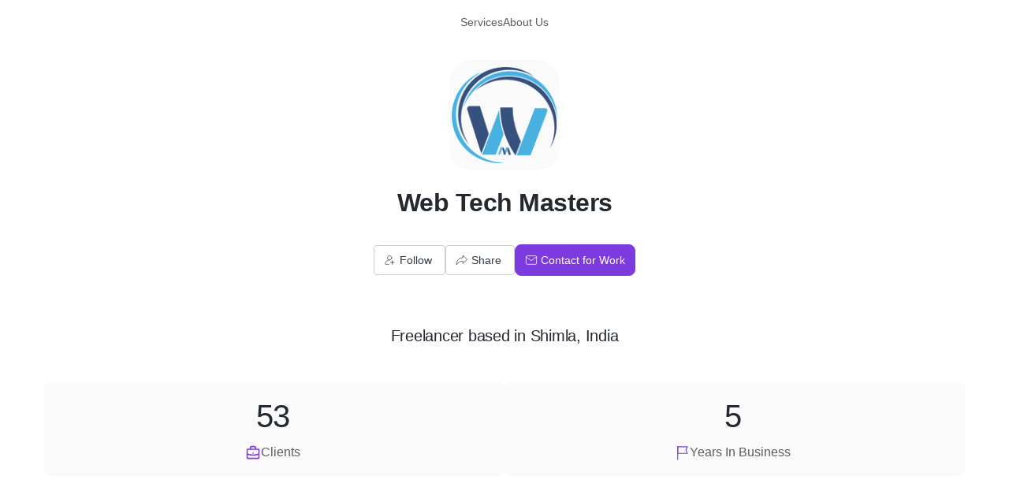

--- FILE ---
content_type: text/html; charset=utf-8
request_url: https://www.refrens.com/webtechmaster-shimla
body_size: 35180
content:
<!DOCTYPE html><html lang="en"><head><meta charSet="utf-8" data-next-head=""/><meta name="viewport" content="width=device-width, initial-scale=1" data-next-head=""/><meta property="og:site_name" content="Refrens"/><meta property="fb:app_id" content="326712571385127"/><meta name="p:domain_verify" content="bf6861934c4a44e03d3da471bbfebcf0"/><link rel="shortcut icon" href="https://estatic.refrens.com/favicon.ico"/><link rel="icon" href="https://estatic.refrens.com/favicon.png"/><link rel="icon" type="image/png" sizes="194x194" href="https://estatic.refrens.com/assets/icons/favicon-194x194.png"/><link rel="icon" type="image/png" sizes="32x32" href="https://estatic.refrens.com/assets/icons/favicon-32x32.png"/><link rel="icon" type="image/png" sizes="16x16" href="https://estatic.refrens.com/assets/icons/favicon-16x16.png"/><link rel="apple-touch-icon" href="https://estatic.refrens.com/assets/icons/apple-touch-icon.png"/><meta name="mobile-web-app-capable" content="yes"/><link rel="manifest" href="https://estatic.refrens.com/assets/icons/site.webmanifest"/><link rel="mask-icon" href="https://estatic.refrens.com/assets/icons/safari-pinned-tab.svg" color="var(--color-primary-500)"/><meta name="apple-mobile-web-app-title" content="Refrens"/><meta name="application-name" content="Refrens"/><meta name="msapplication-TileColor" content="var(--color-primary-500)"/><meta name="msapplication-TileImage" content="https://estatic.refrens.com/assets/icons/mstile-144x144.png"/><meta name="msapplication-config" content="https://estatic.refrens.com/assets/icons/browserconfig.xml"/><meta name="theme-color" content="var(--color-primary-500)"/><title data-next-head="">Web Tech Masters | Website Developer, Shimla -Refrens</title><meta name="description" content="Web Tech Masters is Shimla based freelancer offering services like Mobile App Development, Web Development." data-next-head=""/><link rel="canonical" href="https://www.refrens.com/webtechmaster-shimla" data-next-head=""/><meta property="og:title" content="Web Tech Masters | Website Developer, Shimla -Refrens" data-next-head=""/><meta property="og:image" content="https://og.refrens.com/og/businesslg/[base64]/1334c9b94460801cfd2c6bb41b8682338d80496dc063b21e271204a4aae654db/v2/webtechmaster-shimla.png" data-next-head=""/><meta property="og:description" content="Web Tech Masters is Shimla based freelancer offering services like Mobile App Development, Web Development." data-next-head=""/><meta property="og:type" content="website" data-next-head=""/><meta property="og:url" content="https://www.refrens.com/webtechmaster-shimla" data-next-head=""/><meta name="twitter:site" content="@RefrensApp" data-next-head=""/><meta name="twitter:card" content="summary_large_image" data-next-head=""/><script nonce="eJbhx8YIwWcjqydH" type="application/ld+json" data-next-head="">{"@context":"https:\u002F\u002Fschema.org","@type":"Organization","name":"Web Tech Masters","url":"https:\u002F\u002Fwww.refrens.com\u002Fwebtechmaster-shimla","logo":"https:\u002F\u002Fs3.ap-south-1.amazonaws.com\u002Frefrens.images\u002F603a74e155174800117ab39c\u002F6062f655c0c1e80012cdc083\u002Fwm3-2.png?X-Amz-Algorithm=AWS4-HMAC-SHA256&X-Amz-Content-Sha256=UNSIGNED-PAYLOAD&X-Amz-Credential=AKIATSKKPPCDVBQAEYAR%2F20260121%2Fap-south-1%2Fs3%2Faws4_request&X-Amz-Date=20260121T132447Z&X-Amz-Expires=900&X-Amz-Signature=59cb181d70002f79dbba412031134eb4b0f1ae663d164a97bdcb05af4b07582c&X-Amz-SignedHeaders=host&x-id=GetObject","knowsAbout":["Website Developer","Application Development","Mobile Apps"],"address":{"@type":"PostalAddress","addressCountry":"IN"},"mainEntityOfPage":[{"@type":"CreativeWork","offers":[{"@type":"Offer","itemOffered":{"@type":"Service","name":"Mobile App Development","offers":{"@type":"Offer","price":799999,"priceCurrency":"INR"},"description":"We build mobile apps for Android, iOS and Windows  for your bussiness with fully secure services.We offers our customer to submit their own .apk or .aab to publish through our developer account."}},{"@type":"Offer","itemOffered":{"@type":"Service","name":"Web Development","offers":{"@type":"Offer","price":7500000,"priceCurrency":"INR"},"description":"Our highly proffessional team creates responsive websites for all kind of business."}}]}]}</script><meta charSet="utf-8"/><link rel="preconnect" href="https://estatic.refrens.com"/><link rel="preconnect" href="https://assets.refrens.com"/><link rel="dns-prefetch" href="https://www.google-analytics.com"/><link rel="dns-prefetch" href="https://client.crisp.chat/"/><link rel="dns-prefetch" href="https://accounts.google.com"/><link rel="dns-prefetch" href="https://api.refrens.com"/><link rel="dns-prefetch" href="https://engage.refrens.com"/><link rel="dns-prefetch" href="https://www.googletagmanager.com"/><link rel="dns-prefetch" href="https://d10lpsik1i8c69.cloudfront.net"/><link rel="stylesheet" href="https://pstatic.refrens.com/saudi-riyal/saudiriyal.css"/><link rel="preload" href="https://pstatic.refrens.com/_next/static/css/8053c25b7a3d9395.css" as="style"/><link rel="stylesheet" href="https://pstatic.refrens.com/_next/static/css/8053c25b7a3d9395.css" data-n-g=""/><link rel="preload" href="https://pstatic.refrens.com/_next/static/css/cdec480e3faf2ade.css" as="style"/><link rel="stylesheet" href="https://pstatic.refrens.com/_next/static/css/cdec480e3faf2ade.css" data-n-p=""/><noscript data-n-css=""></noscript><link rel="preload" href="https://pstatic.refrens.com/_next/static/chunks/webpack-def6fb98f7aea80e.js" as="script"/><link rel="preload" href="https://pstatic.refrens.com/_next/static/chunks/framework-978e7f6e402a44a4.js" as="script"/><link rel="preload" href="https://pstatic.refrens.com/_next/static/chunks/main-4ea7564e5c4c51a2.js" as="script"/><link rel="preload" href="https://pstatic.refrens.com/_next/static/chunks/libphonenumber-0022c8966a7a739e.js" as="script"/><link rel="preload" href="https://pstatic.refrens.com/_next/static/chunks/moment-4bea3e3aa5dbe6da.js" as="script"/><link rel="preload" href="https://pstatic.refrens.com/_next/static/chunks/forms-5caa0a13d0c66c88.js" as="script"/><link rel="preload" href="https://pstatic.refrens.com/_next/static/chunks/pages/_app-9f849fc1e22d2033.js" as="script"/><link rel="preload" href="https://pstatic.refrens.com/_next/static/chunks/8e095c31-cb844de98c5a9a5e.js" as="script"/><link rel="preload" href="https://pstatic.refrens.com/_next/static/chunks/45092124-10c295b84cf6448b.js" as="script"/><link rel="preload" href="https://pstatic.refrens.com/_next/static/chunks/1dbfff34-c57abf5ff5fea9b2.js" as="script"/><link rel="preload" href="https://pstatic.refrens.com/_next/static/chunks/5074-43e869754304d227.js" as="script"/><link rel="preload" href="https://pstatic.refrens.com/_next/static/chunks/621-4c976db0bc255103.js" as="script"/><link rel="preload" href="https://pstatic.refrens.com/_next/static/chunks/7547-884041534a02d04f.js" as="script"/><link rel="preload" href="https://pstatic.refrens.com/_next/static/chunks/434-94a8c4e576302b9d.js" as="script"/><link rel="preload" href="https://pstatic.refrens.com/_next/static/chunks/8592-dc1301bd184fe991.js" as="script"/><link rel="preload" href="https://pstatic.refrens.com/_next/static/chunks/9933-6e0362bde78e1fdd.js" as="script"/><link rel="preload" href="https://pstatic.refrens.com/_next/static/chunks/961-2ac41081bd32bb9d.js" as="script"/><link rel="preload" href="https://pstatic.refrens.com/_next/static/chunks/2146-a70466461fa1a8be.js" as="script"/><link rel="preload" href="https://pstatic.refrens.com/_next/static/chunks/pages/%5B...slug%5D-363f15d354bd7dc5.js" as="script"/><style data-styled="" data-styled-version="6.1.19">.bMHgCv{display:block;font-weight:400;margin:0;color:var(--color-neutral-900);font-size:0.875rem;line-height:1.25rem;letter-spacing:0px;color:var(--color-neutral-600);cursor:pointer;display:inline;}/*!sc*/
.bMHgCv >svg{vertical-align:middle;font-size:0.875rem;line-height:1.25rem;letter-spacing:0px;}/*!sc*/
.ALZdF{display:block;font-weight:400;margin:0;color:var(--color-neutral-900);font-size:2.5rem;line-height:3.25rem;letter-spacing:-0.5px;color:var(--color-neutral-900);font-weight:var(--typography-bold-font-weight, 500);}/*!sc*/
.ALZdF >svg{vertical-align:middle;font-size:0.875rem;line-height:1.25rem;letter-spacing:0px;}/*!sc*/
.VsLxS{display:block;font-weight:400;margin:0;color:var(--color-neutral-900);font-size:0.875rem;line-height:1.25rem;letter-spacing:0px;color:var(--color-neutral-900);}/*!sc*/
.VsLxS >svg{vertical-align:middle;font-size:0.875rem;line-height:1.25rem;letter-spacing:0px;}/*!sc*/
.ljimHt{display:block;font-weight:400;margin:0;color:var(--color-neutral-900);font-size:0.875rem;line-height:1.25rem;letter-spacing:0px;color:var(--color-neutral-600);}/*!sc*/
.ljimHt >svg{vertical-align:middle;font-size:0.875rem;line-height:1.25rem;letter-spacing:0px;}/*!sc*/
.fIsVfs{display:block;font-weight:400;margin:0;color:var(--color-neutral-900);font-size:1rem;line-height:1.5rem;letter-spacing:0px;color:var(--color-neutral-600);}/*!sc*/
.fIsVfs >svg{vertical-align:middle;font-size:0.875rem;line-height:1.25rem;letter-spacing:0px;}/*!sc*/
.cgRYFP{display:block;font-weight:400;margin:0;color:var(--color-neutral-900);font-size:2.5rem;line-height:3.25rem;letter-spacing:-0.5px;color:var(--color-neutral-900);}/*!sc*/
.cgRYFP >svg{vertical-align:middle;font-size:0.875rem;line-height:1.25rem;letter-spacing:0px;}/*!sc*/
.gBqGNh{display:block;font-weight:400;margin:0;color:var(--color-neutral-900);font-size:2rem;line-height:2.625rem;letter-spacing:-0.5px;color:var(--color-neutral-900);cursor:pointer;font-weight:var(--typography-bold-font-weight, 500);}/*!sc*/
.gBqGNh >svg{vertical-align:middle;font-size:0.875rem;line-height:1.25rem;letter-spacing:0px;}/*!sc*/
.PgXJy{display:block;font-weight:400;margin:0;color:var(--color-neutral-900);font-size:0.875rem;line-height:1.25rem;letter-spacing:0px;color:var(--color-neutral-900);font-weight:var(--typography-bold-font-weight, 500);display:inline;}/*!sc*/
.PgXJy >svg{vertical-align:middle;font-size:0.875rem;line-height:1.25rem;letter-spacing:0px;}/*!sc*/
.jvvAnd{display:block;font-weight:400;margin:0;color:var(--color-neutral-900);font-size:1rem;line-height:1.5rem;letter-spacing:0px;color:var(--color-green-500);font-weight:var(--typography-bold-font-weight, 500);display:inline;}/*!sc*/
.jvvAnd >svg{vertical-align:middle;font-size:0.875rem;line-height:1.25rem;letter-spacing:0px;}/*!sc*/
.iTwWJ{display:block;font-weight:400;margin:0;color:var(--color-neutral-900);font-size:2rem;line-height:2.625rem;letter-spacing:-0.5px;color:var(--color-neutral-900);font-weight:var(--typography-bold-font-weight, 500);}/*!sc*/
.iTwWJ >svg{vertical-align:middle;font-size:0.875rem;line-height:1.25rem;letter-spacing:0px;}/*!sc*/
.iDUZmP{display:block;font-weight:400;margin:0;color:var(--color-neutral-900);font-size:1rem;line-height:1.5rem;letter-spacing:0px;color:var(--color-neutral-900);}/*!sc*/
.iDUZmP >svg{vertical-align:middle;font-size:0.875rem;line-height:1.25rem;letter-spacing:0px;}/*!sc*/
.hjsjrb{display:block;font-weight:400;margin:0;color:var(--color-neutral-900);font-size:1rem;line-height:1.5rem;letter-spacing:0px;color:var(--color-neutral-500);}/*!sc*/
.hjsjrb >svg{vertical-align:middle;font-size:0.875rem;line-height:1.25rem;letter-spacing:0px;}/*!sc*/
.hvfJuT{display:block;font-weight:400;margin:0;color:var(--color-neutral-900);font-size:1rem;line-height:1.5rem;letter-spacing:0px;color:var(--color-primary-500);-webkit-text-decoration:underline;text-decoration:underline;display:inline;}/*!sc*/
.hvfJuT >svg{vertical-align:middle;font-size:0.875rem;line-height:1.25rem;letter-spacing:0px;}/*!sc*/
.hvfJuT:hover{cursor:pointer;-webkit-filter:brightness(0.7);filter:brightness(0.7);}/*!sc*/
.hvfJuT:hover >svg{-webkit-filter:brightness(0.7);filter:brightness(0.7);}/*!sc*/
.IlTFe{display:block;font-weight:400;margin:0;color:var(--color-neutral-900);font-size:1.25rem;line-height:2rem;letter-spacing:-0.25px;color:var(--color-neutral-900);font-weight:var(--typography-bold-font-weight, 500);}/*!sc*/
.IlTFe >svg{vertical-align:middle;font-size:0.875rem;line-height:1.25rem;letter-spacing:0px;}/*!sc*/
.immdTq{display:block;font-weight:400;margin:0;color:var(--color-neutral-900);font-size:0.875rem;line-height:1.25rem;letter-spacing:0px;color:var(--color-neutral-500);}/*!sc*/
.immdTq >svg{vertical-align:middle;font-size:0.875rem;line-height:1.25rem;letter-spacing:0px;}/*!sc*/
.elyqis{display:block;font-weight:400;margin:0;color:var(--color-neutral-900);font-size:0.875rem;line-height:1.25rem;letter-spacing:0px;color:var(--color-white-100);}/*!sc*/
.elyqis >svg{vertical-align:middle;font-size:0.875rem;line-height:1.25rem;letter-spacing:0px;}/*!sc*/
.izOaxq{display:block;font-weight:400;margin:0;color:var(--color-neutral-900);font-size:1rem;line-height:1.5rem;letter-spacing:0px;color:var(--color-primary-500);}/*!sc*/
.izOaxq >svg{vertical-align:middle;font-size:0.875rem;line-height:1.25rem;letter-spacing:0px;}/*!sc*/
.bidnYe{display:block;font-weight:400;margin:0;color:var(--color-neutral-900);font-size:1rem;line-height:1.5rem;letter-spacing:0px;color:var(--color-neutral-900);-webkit-text-decoration:underline;text-decoration:underline;}/*!sc*/
.bidnYe >svg{vertical-align:middle;font-size:0.875rem;line-height:1.25rem;letter-spacing:0px;}/*!sc*/
.ijwAHa{display:block;font-weight:400;margin:0;color:var(--color-neutral-900);font-size:0.875rem;line-height:1.25rem;letter-spacing:0px;color:var(--color-neutral-500);cursor:pointer;}/*!sc*/
.ijwAHa >svg{vertical-align:middle;font-size:0.875rem;line-height:1.25rem;letter-spacing:0px;}/*!sc*/
.igkwYw{display:block;font-weight:400;margin:0;color:var(--color-neutral-900);font-size:1.25rem;line-height:2rem;letter-spacing:-0.25px;color:var(--color-neutral-900);}/*!sc*/
.igkwYw >svg{vertical-align:middle;font-size:0.875rem;line-height:1.25rem;letter-spacing:0px;}/*!sc*/
.aQBqJ{display:block;font-weight:400;margin:0;color:var(--color-neutral-900);font-size:1rem;line-height:1.5rem;letter-spacing:0px;color:var(--color-neutral-900);overflow:hidden;text-overflow:ellipsis;white-space:nowrap;font-weight:var(--typography-bold-font-weight, 500);-webkit-text-decoration:underline;text-decoration:underline;display:inline;}/*!sc*/
.aQBqJ >svg{vertical-align:middle;font-size:0.875rem;line-height:1.25rem;letter-spacing:0px;}/*!sc*/
.aQBqJ:hover{cursor:pointer;-webkit-filter:brightness(0.7);filter:brightness(0.7);}/*!sc*/
.aQBqJ:hover >svg{-webkit-filter:brightness(0.7);filter:brightness(0.7);}/*!sc*/
.jWIcpd{display:block;font-weight:400;margin:0;color:var(--color-neutral-900);font-size:0.75rem;line-height:1.25rem;letter-spacing:0px;color:var(--color-neutral-500);overflow:hidden;text-overflow:ellipsis;white-space:nowrap;}/*!sc*/
.jWIcpd >svg{vertical-align:middle;font-size:0.875rem;line-height:1.25rem;letter-spacing:0px;}/*!sc*/
data-styled.g8[id="sc-jJLAfE"]{content:"bMHgCv,ALZdF,VsLxS,ljimHt,fIsVfs,cgRYFP,gBqGNh,PgXJy,jvvAnd,iTwWJ,iDUZmP,hjsjrb,hvfJuT,IlTFe,immdTq,elyqis,izOaxq,bidnYe,ijwAHa,igkwYw,aQBqJ,jWIcpd,"}/*!sc*/
.jFrzSh{display:-webkit-inline-box;display:-webkit-inline-flex;display:-ms-inline-flexbox;display:inline-flex;border:none;outline:none;width:auto;cursor:pointer;-webkit-text-decoration:none;text-decoration:none;font-family:inherit;font-weight:500;-webkit-box-pack:center;-ms-flex-pack:center;-webkit-justify-content:center;justify-content:center;vertical-align:middle;-webkit-align-items:center;-webkit-box-align:center;-ms-flex-align:center;align-items:center;-webkit-appearance:none!important;-webkit-border-radius:0;font-size:0.875rem;line-height:1.25rem;letter-spacing:0px;border-radius:4px;color:var(--color-white-100);background:var(--color-neutral-500);border:1px solid var(--color-neutral-500);height:2.375rem;padding:0 var(--sizes-larger);white-space:nowrap;background:var(--color-white-100);border-color:var(--color-neutral-300);color:var(--color-neutral-500);}/*!sc*/
.jFrzSh svg{vertical-align:text-top;font-size:1rem;line-height:1.5rem;letter-spacing:0px;}/*!sc*/
.jFrzSh >:first-child{-webkit-margin-end:var(--sizes-xsmall);margin-inline-end:var(--sizes-xsmall);}/*!sc*/
.jFrzSh >:last-child{-webkit-margin-end:var(--sizes-xsmall);margin-inline-end:var(--sizes-xsmall);}/*!sc*/
.jFrzSh:focus-visible{outline:none;}/*!sc*/
.jFrzSh svg{color:var(--color-white-100);}/*!sc*/
.jFrzSh:hover{background:var(--color-neutral-400);color:var(--color-white-100);}/*!sc*/
.jFrzSh:hover svg{color:var(--color-white-100);}/*!sc*/
.jFrzSh:active,.jFrzSh:focus-visible{background:var(--color-neutral-400);color:var(--color-white-100);}/*!sc*/
.jFrzSh:active svg,.jFrzSh:focus-visible svg{color:var(--color-white-100);}/*!sc*/
.jFrzSh[data-layout='vertical']{width:-webkit-max-content;width:-moz-max-content;width:max-content;height:-webkit-max-content;height:-moz-max-content;height:max-content;-webkit-flex-direction:column;-ms-flex-direction:column;flex-direction:column;-webkit-box-pack:center;-ms-flex-pack:center;-webkit-justify-content:center;justify-content:center;-webkit-align-items:center;-webkit-box-align:center;-ms-flex-align:center;align-items:center;border-radius:10px;padding-inline:var(--sizes-small);padding-block:var(--sizes-smallest);gap:var(--sizes-xsmall);}/*!sc*/
.jFrzSh[data-layout='vertical'] >:first-child{-webkit-margin-end:0;margin-inline-end:0;}/*!sc*/
.jFrzSh svg{color:var(--color-neutral-500);}/*!sc*/
.jFrzSh:hover{background:var(--color-neutral-100);color:var(--color-neutral-600);}/*!sc*/
.jFrzSh:hover svg{color:var(--color-neutral-600);}/*!sc*/
.jFrzSh:active,.jFrzSh:focus-visible{background:var(--color-neutral-200);color:var(--color-neutral-600);}/*!sc*/
.jFrzSh:active svg,.jFrzSh:focus-visible svg{color:var(--color-neutral-600);}/*!sc*/
.hSqpKe{display:-webkit-inline-box;display:-webkit-inline-flex;display:-ms-inline-flexbox;display:inline-flex;border:none;outline:none;width:auto;cursor:pointer;-webkit-text-decoration:none;text-decoration:none;font-family:inherit;font-weight:500;-webkit-box-pack:center;-ms-flex-pack:center;-webkit-justify-content:center;justify-content:center;vertical-align:middle;-webkit-align-items:center;-webkit-box-align:center;-ms-flex-align:center;align-items:center;-webkit-appearance:none!important;-webkit-border-radius:0;font-size:0.875rem;line-height:1.25rem;letter-spacing:0px;border-radius:4px;color:var(--color-white-100);background:var(--color-primary-500);border:1px solid var(--color-primary-500);height:2.375rem;padding:0 var(--sizes-larger);white-space:nowrap;background:var(--color-primary-500);border:1px solid var(--color-primary-500);border-radius:10px;padding:0 var(--sizes-regular);height:2.5rem;font-size:0.875rem;line-height:1.25rem;letter-spacing:0px;border-radius:8px;padding-inline:var(--sizes-regular);}/*!sc*/
.hSqpKe svg{vertical-align:text-top;font-size:1rem;line-height:1.5rem;letter-spacing:0px;}/*!sc*/
.hSqpKe >:first-child{-webkit-margin-end:var(--sizes-xsmall);margin-inline-end:var(--sizes-xsmall);}/*!sc*/
.hSqpKe >:last-child{-webkit-margin-end:var(--sizes-xsmall);margin-inline-end:var(--sizes-xsmall);}/*!sc*/
.hSqpKe:focus-visible{outline:none;}/*!sc*/
.hSqpKe svg{color:var(--color-white-100);}/*!sc*/
.hSqpKe:hover{background:var(--color-primary-400);color:var(--color-white-100);}/*!sc*/
.hSqpKe:hover svg{color:var(--color-white-100);}/*!sc*/
.hSqpKe:active,.hSqpKe:focus-visible{background:var(--color-primary-400);color:var(--color-white-100);}/*!sc*/
.hSqpKe:active svg,.hSqpKe:focus-visible svg{color:var(--color-white-100);}/*!sc*/
.hSqpKe[data-layout='vertical']{width:-webkit-max-content;width:-moz-max-content;width:max-content;height:-webkit-max-content;height:-moz-max-content;height:max-content;-webkit-flex-direction:column;-ms-flex-direction:column;flex-direction:column;-webkit-box-pack:center;-ms-flex-pack:center;-webkit-justify-content:center;justify-content:center;-webkit-align-items:center;-webkit-box-align:center;-ms-flex-align:center;align-items:center;border-radius:10px;padding-inline:var(--sizes-small);padding-block:var(--sizes-smallest);gap:var(--sizes-xsmall);}/*!sc*/
.hSqpKe[data-layout='vertical'] >:first-child{-webkit-margin-end:0;margin-inline-end:0;}/*!sc*/
.hSqpKe:hover{background:var(--color-primary-600);border:1px solid var(--color-primary-600);}/*!sc*/
.hSqpKe:focus-visible{outline:2px solid var(--color-primary-500);outline-offset:2px;}/*!sc*/
.hSqpKe:active{background:var(--color-primary-600);border:1px solid var(--color-primary-600);box-shadow:none;}/*!sc*/
.fPjlKT{display:-webkit-inline-box;display:-webkit-inline-flex;display:-ms-inline-flexbox;display:inline-flex;border:none;outline:none;width:auto;cursor:pointer;-webkit-text-decoration:none;text-decoration:none;font-family:inherit;font-weight:500;-webkit-box-pack:center;-ms-flex-pack:center;-webkit-justify-content:center;justify-content:center;vertical-align:middle;-webkit-align-items:center;-webkit-box-align:center;-ms-flex-align:center;align-items:center;-webkit-appearance:none!important;-webkit-border-radius:0;font-size:0.875rem;line-height:1.25rem;letter-spacing:0px;border-radius:4px;color:var(--color-white-100);background:var(--color-neutral-500);border:1px solid var(--color-neutral-500);height:2.375rem;padding:0 var(--sizes-larger);white-space:nowrap;background:var(--color-white-100);border-color:var(--color-neutral-300);color:var(--color-neutral-500);height:var(--sizes-largest);padding:0;background:transparent;color:var(--color-neutral-500);border:none;-webkit-align-self:center;-ms-flex-item-align:center;-ms-grid-row-align:center;align-self:center;color:var(--color-neutral-600);}/*!sc*/
.fPjlKT svg{vertical-align:text-top;font-size:1rem;line-height:1.5rem;letter-spacing:0px;}/*!sc*/
.fPjlKT >:first-child{-webkit-margin-end:var(--sizes-xsmall);margin-inline-end:var(--sizes-xsmall);}/*!sc*/
.fPjlKT >:last-child{-webkit-margin-end:var(--sizes-xsmall);margin-inline-end:var(--sizes-xsmall);}/*!sc*/
.fPjlKT:focus-visible{outline:none;}/*!sc*/
.fPjlKT svg{color:var(--color-white-100);}/*!sc*/
.fPjlKT:hover{background:var(--color-neutral-400);color:var(--color-white-100);}/*!sc*/
.fPjlKT:hover svg{color:var(--color-white-100);}/*!sc*/
.fPjlKT:active,.fPjlKT:focus-visible{background:var(--color-neutral-400);color:var(--color-white-100);}/*!sc*/
.fPjlKT:active svg,.fPjlKT:focus-visible svg{color:var(--color-white-100);}/*!sc*/
.fPjlKT[data-layout='vertical']{width:-webkit-max-content;width:-moz-max-content;width:max-content;height:-webkit-max-content;height:-moz-max-content;height:max-content;-webkit-flex-direction:column;-ms-flex-direction:column;flex-direction:column;-webkit-box-pack:center;-ms-flex-pack:center;-webkit-justify-content:center;justify-content:center;-webkit-align-items:center;-webkit-box-align:center;-ms-flex-align:center;align-items:center;border-radius:10px;padding-inline:var(--sizes-small);padding-block:var(--sizes-smallest);gap:var(--sizes-xsmall);}/*!sc*/
.fPjlKT[data-layout='vertical'] >:first-child{-webkit-margin-end:0;margin-inline-end:0;}/*!sc*/
.fPjlKT svg{color:var(--color-neutral-500);}/*!sc*/
.fPjlKT:hover{background:var(--color-neutral-100);color:var(--color-neutral-600);}/*!sc*/
.fPjlKT:hover svg{color:var(--color-neutral-600);}/*!sc*/
.fPjlKT:active,.fPjlKT:focus-visible{background:var(--color-neutral-200);color:var(--color-neutral-600);}/*!sc*/
.fPjlKT:active svg,.fPjlKT:focus-visible svg{color:var(--color-neutral-600);}/*!sc*/
.fPjlKT svg{color:var(--color-neutral-500);}/*!sc*/
.fPjlKT:hover{background:transparent;color:var(--color-neutral-400);border:none;}/*!sc*/
.fPjlKT:hover svg{color:var(--color-neutral-400);}/*!sc*/
.fPjlKT:active,.fPjlKT:focus-visible{background:transparent;color:var(--color-neutral-500);}/*!sc*/
.fPjlKT:active svg,.fPjlKT:focus-visible svg{color:var(--color-neutral-500);}/*!sc*/
.fPjlKT svg{color:var(--color-neutral-600);}/*!sc*/
.fPjlKT:hover,.fPjlKT:active,.fPjlKT:focus-visible{color:var(--color-neutral-900);}/*!sc*/
.fPjlKT:hover svg,.fPjlKT:active svg,.fPjlKT:focus-visible svg{color:var(--color-neutral-900);}/*!sc*/
.cTwLZc{display:-webkit-inline-box;display:-webkit-inline-flex;display:-ms-inline-flexbox;display:inline-flex;border:none;outline:none;width:auto;cursor:pointer;-webkit-text-decoration:none;text-decoration:none;font-family:inherit;font-weight:500;-webkit-box-pack:center;-ms-flex-pack:center;-webkit-justify-content:center;justify-content:center;vertical-align:middle;-webkit-align-items:center;-webkit-box-align:center;-ms-flex-align:center;align-items:center;-webkit-appearance:none!important;-webkit-border-radius:0;font-size:0.875rem;line-height:1.25rem;letter-spacing:0px;border-radius:4px;color:var(--color-white-100);background:var(--color-secondary-500);border:1px solid var(--color-secondary-500);height:2.375rem;padding:0 var(--sizes-larger);white-space:nowrap;height:var(--sizes-largest);padding:0;background:transparent;color:var(--color-secondary-500);border:none;-webkit-align-self:center;-ms-flex-item-align:center;-ms-grid-row-align:center;align-self:center;padding:0;width:2.375rem;}/*!sc*/
.cTwLZc svg{vertical-align:text-top;font-size:1rem;line-height:1.5rem;letter-spacing:0px;}/*!sc*/
.cTwLZc >:first-child{-webkit-margin-end:var(--sizes-xsmall);margin-inline-end:var(--sizes-xsmall);}/*!sc*/
.cTwLZc >:last-child{-webkit-margin-end:var(--sizes-xsmall);margin-inline-end:var(--sizes-xsmall);}/*!sc*/
.cTwLZc:focus-visible{outline:none;}/*!sc*/
.cTwLZc svg{color:var(--color-white-100);}/*!sc*/
.cTwLZc:hover{background:var(--color-secondary-400);color:var(--color-white-100);}/*!sc*/
.cTwLZc:hover svg{color:var(--color-white-100);}/*!sc*/
.cTwLZc:active,.cTwLZc:focus-visible{background:var(--color-secondary-400);color:var(--color-white-100);}/*!sc*/
.cTwLZc:active svg,.cTwLZc:focus-visible svg{color:var(--color-white-100);}/*!sc*/
.cTwLZc[data-layout='vertical']{width:-webkit-max-content;width:-moz-max-content;width:max-content;height:-webkit-max-content;height:-moz-max-content;height:max-content;-webkit-flex-direction:column;-ms-flex-direction:column;flex-direction:column;-webkit-box-pack:center;-ms-flex-pack:center;-webkit-justify-content:center;justify-content:center;-webkit-align-items:center;-webkit-box-align:center;-ms-flex-align:center;align-items:center;border-radius:10px;padding-inline:var(--sizes-small);padding-block:var(--sizes-smallest);gap:var(--sizes-xsmall);}/*!sc*/
.cTwLZc[data-layout='vertical'] >:first-child{-webkit-margin-end:0;margin-inline-end:0;}/*!sc*/
.cTwLZc svg{color:var(--color-secondary-500);}/*!sc*/
.cTwLZc:hover{background:transparent;color:var(--color-secondary-400);border:none;}/*!sc*/
.cTwLZc:hover svg{color:var(--color-secondary-400);}/*!sc*/
.cTwLZc:active,.cTwLZc:focus-visible{background:transparent;color:var(--color-secondary-500);}/*!sc*/
.cTwLZc:active svg,.cTwLZc:focus-visible svg{color:var(--color-secondary-500);}/*!sc*/
.cTwLZc >:first-child{-webkit-margin-end:0;margin-inline-end:0;}/*!sc*/
data-styled.g12[id="sc-lgpSej"]{content:"jFrzSh,hSqpKe,fPjlKT,cTwLZc,"}/*!sc*/
.geKtsH{display:inline-block;position:relative;overflow:hidden;border-radius:50%;background-color:var(--color-white-100);}/*!sc*/
.geKtsH >div{border-radius:50%;}/*!sc*/
.geKtsH[data-shape='square']{border-radius:20%;}/*!sc*/
.geKtsH[data-shape='square'] >div{border-radius:20%;}/*!sc*/
data-styled.g34[id="sc-cdmAjP"]{content:"geKtsH,"}/*!sc*/
.ddVURk.ddVURk{border:2px solid var(--color-neutral-50);overflow:hidden;display:-webkit-box;display:-webkit-flex;display:-ms-flexbox;display:flex;-webkit-box-pack:center;-ms-flex-pack:center;-webkit-justify-content:center;justify-content:center;-webkit-align-items:center;-webkit-box-align:center;-ms-flex-align:center;align-items:center;overflow:hidden;text-transform:uppercase;background-color:var(--color-neutral-800);color:var(--color-neutral-50);height:24px;width:24px;line-height:24px;font-size:14.399999999999999px;}/*!sc*/
.ddVURk.ddVURk img{height:100%;width:100%;object-fit:scale-down;}/*!sc*/
.ddVURk.ddVURk[data-has-fallback='true']{position:absolute;z-index:1;inset-inline-start:0;top:0;}/*!sc*/
.fvyDbs.fvyDbs{border:2px solid var(--color-neutral-50);overflow:hidden;display:-webkit-box;display:-webkit-flex;display:-ms-flexbox;display:flex;-webkit-box-pack:center;-ms-flex-pack:center;-webkit-justify-content:center;justify-content:center;-webkit-align-items:center;-webkit-box-align:center;-ms-flex-align:center;align-items:center;overflow:hidden;text-transform:uppercase;background-color:var(--color-neutral-800);color:var(--color-neutral-50);height:24px;width:24px;line-height:24px;font-size:14.399999999999999px;background:var(--color-neutral-50);}/*!sc*/
.fvyDbs.fvyDbs img{height:100%;width:100%;object-fit:scale-down;}/*!sc*/
.fvyDbs.fvyDbs[data-has-fallback='true']{position:absolute;z-index:1;inset-inline-start:0;top:0;}/*!sc*/
.flavGl.flavGl{border:2px solid var(--color-neutral-50);overflow:hidden;display:-webkit-box;display:-webkit-flex;display:-ms-flexbox;display:flex;-webkit-box-pack:center;-ms-flex-pack:center;-webkit-justify-content:center;justify-content:center;-webkit-align-items:center;-webkit-box-align:center;-ms-flex-align:center;align-items:center;overflow:hidden;text-transform:uppercase;background-color:var(--color-neutral-800);color:var(--color-neutral-50);height:60px;width:60px;line-height:60px;font-size:36px;}/*!sc*/
.flavGl.flavGl img{height:100%;width:100%;object-fit:scale-down;}/*!sc*/
.flavGl.flavGl[data-has-fallback='true']{position:absolute;z-index:1;inset-inline-start:0;top:0;}/*!sc*/
.GZGuB.GZGuB{border:2px solid var(--color-neutral-50);overflow:hidden;display:-webkit-box;display:-webkit-flex;display:-ms-flexbox;display:flex;-webkit-box-pack:center;-ms-flex-pack:center;-webkit-justify-content:center;justify-content:center;-webkit-align-items:center;-webkit-box-align:center;-ms-flex-align:center;align-items:center;overflow:hidden;text-transform:uppercase;background-color:var(--color-neutral-800);color:var(--color-neutral-50);height:60px;width:60px;line-height:60px;font-size:36px;background:var(--color-neutral-50);}/*!sc*/
.GZGuB.GZGuB img{height:100%;width:100%;object-fit:scale-down;}/*!sc*/
.GZGuB.GZGuB[data-has-fallback='true']{position:absolute;z-index:1;inset-inline-start:0;top:0;}/*!sc*/
data-styled.g35[id="sc-jytpVa"]{content:"ddVURk,fvyDbs,flavGl,GZGuB,"}/*!sc*/
.jloJgn{display:-webkit-inline-box;display:-webkit-inline-flex;display:-ms-inline-flexbox;display:inline-flex;width:100%;height:100%;position:relative;-webkit-filter:blur(4px);filter:blur(4px);-webkit-transition:filter 200ms,-webkit-filter 200ms;transition:filter 200ms,-webkit-filter 200ms;background:linear-gradient(
    90deg,
    var(--color-neutral-100),
    var(--color-neutral-200),
    var(--color-neutral-25)
  );-webkit-background-size:400% 400%;background-size:400% 400%;-webkit-animation:kiKbPl 1.2s ease-in-out infinite;animation:kiKbPl 1.2s ease-in-out infinite;}/*!sc*/
.jloJgn[data-loaded]{background:unset;-webkit-background-size:unset;background-size:unset;-webkit-filter:blur(0);filter:blur(0);-webkit-animation:none;animation:none;}/*!sc*/
.jloJgn div{height:100%;}/*!sc*/
data-styled.g36[id="sc-eknHtZ"]{content:"jloJgn,"}/*!sc*/
.jlbNjj{display:-webkit-inline-box;display:-webkit-inline-flex;display:-ms-inline-flexbox;display:inline-flex;width:100%;height:100%;-webkit-transition:all 150ms linear;transition:all 150ms linear;}/*!sc*/
.jlbNjj noscript{display:-webkit-inline-box;display:-webkit-inline-flex;display:-ms-inline-flexbox;display:inline-flex;width:100%;height:100%;}/*!sc*/
.jlbNjj img{-webkit-align-self:flex-start;-ms-flex-item-align:start;align-self:flex-start;width:100%;object-fit:scale-down;max-width:100%;height:100%;}/*!sc*/
data-styled.g38[id="sc-cCVJLD"]{content:"jlbNjj,"}/*!sc*/
.gGlVhU{-webkit-filter:blur(4px);filter:blur(4px);-webkit-transition:filter 400ms,-webkit-filter 400ms;transition:filter 400ms,-webkit-filter 400ms;}/*!sc*/
.gGlVhU.lazyloaded{-webkit-filter:blur(0);filter:blur(0);}/*!sc*/
data-styled.g39[id="sc-jYczwO"]{content:"gGlVhU,"}/*!sc*/
.bmJDKB{width:100%;height:auto;display:-webkit-box;display:-webkit-flex;display:-ms-flexbox;display:flex;-webkit-flex-direction:column;-ms-flex-direction:column;flex-direction:column;background:var(--color-white-100);border:1px solid var(--color-neutral-200);box-shadow:var(--shadow-regular);border-radius:var(--radii-lg);}/*!sc*/
data-styled.g58[id="sc-boKDdR"]{content:"bmJDKB,"}/*!sc*/
.fLmwRH{margin:0;display:-webkit-box;display:-webkit-flex;display:-ms-flexbox;display:flex;-webkit-box-pack:justify;-webkit-justify-content:space-between;justify-content:space-between;padding:var(--sizes-smallest) 0;background:var(--color-white-100);border-top:1px solid var(--color-neutral-200);}/*!sc*/
data-styled.g61[id="sc-iIvHqT"]{content:"fLmwRH,"}/*!sc*/
.fnqBiz{float:left;color:var(--color-black-40);cursor:pointer;text-align:center;}/*!sc*/
.fnqBiz >svg{vertical-align:middle;}/*!sc*/
data-styled.g62[id="sc-jxOwhs"]{content:"fnqBiz,"}/*!sc*/
.iGpTuH{margin:0;-webkit-box-flex:1;-webkit-flex-grow:1;-ms-flex-positive:1;flex-grow:1;display:-webkit-box;display:-webkit-flex;display:-ms-flexbox;display:flex;-webkit-flex-direction:column;-ms-flex-direction:column;flex-direction:column;}/*!sc*/
data-styled.g63[id="sc-lcItFd"]{content:"iGpTuH,"}/*!sc*/
.eNnyAM{margin-block-end:var(--sizes-smallest);}/*!sc*/
data-styled.g64[id="sc-cpclqO"]{content:"eNnyAM,"}/*!sc*/
.fa-DReL .toastui-editor-contents ul,.fa-DReL .toastui-editor-contents ol{cursor:text!important;}/*!sc*/
.fa-DReL .toastui-editor-contents li::before{color:inherit!important;}/*!sc*/
.fa-DReL .toastui-editor-contents ul>li::before{background-color:var(--color-neutral-800)!important;}/*!sc*/
.fa-DReL .toastui-editor-contents .task-list-item{pointer-events:none!important;}/*!sc*/
data-styled.g267[id="sc-kbFRbL"]{content:"fa-DReL,"}/*!sc*/
.ehIsyi i,.ehIsyi cite,.ehIsyi em,.ehIsyi var,.ehIsyi address,.ehIsyi dfn{font-style:italic;}/*!sc*/
.ehIsyi strong{font-weight:500;}/*!sc*/
.ehIsyi p{margin:var(--sizes-smaller) 0;color:var(--color-neutral-900);}/*!sc*/
.ehIsyi h1:first-of-type,.ehIsyi div>div:first-of-type h1{margin-block-start:var(--sizes-p);}/*!sc*/
.ehIsyi h1,.ehIsyi h2,.ehIsyi h3,.ehIsyi h4,.ehIsyi h5,.ehIsyi h6{font-weight:500;color:var(--color-neutral-900);}/*!sc*/
.ehIsyi h1{font-size:1.5rem;line-height:2rem;letter-spacing:-0.25px;border-bottom:3px double var(--color-neutral-400);margin:var(--spacing-s48) 0 var(--sizes-regular) 0;padding-block-end:var(--sizes-smallest);}/*!sc*/
.ehIsyi h2{font-size:1.375rem;line-height:2rem;letter-spacing:-0.25px;border-bottom:1px solid var(--color-neutral-200);margin:var(--sizes-large) 0 var(--sizes-small) 0;padding-block-end:var(--sizes-smallest);}/*!sc*/
.ehIsyi h3{font-size:1.25rem;line-height:2rem;letter-spacing:-0.25px;margin:var(--sizes-regular) 0 var(--sizes-xsmall);}/*!sc*/
.ehIsyi h4{font-size:1.125rem;line-height:1.75rem;letter-spacing:-0.25px;margin:var(--sizes-smaller) 0 var(--sizes-xsmall);}/*!sc*/
.ehIsyi h5{font-size:1rem;line-height:1.5rem;letter-spacing:0px;}/*!sc*/
.ehIsyi h6{font-size:0.875rem;line-height:1.25rem;letter-spacing:0px;}/*!sc*/
.ehIsyi h5,.ehIsyi h6{margin:var(--sizes-smallest) 0 -var(--sizes-xsmall);}/*!sc*/
.ehIsyi del{color:var(--color-neutral-400);}/*!sc*/
.ehIsyi blockquote{margin:var(--sizes-p) 0;border-left:var(--sizes-xsmall) solid var(--color-neutral-200);padding:0 var(--sizes-regular);color:var(--color-neutral-400);}/*!sc*/
.ehIsyi blockquote p,.ehIsyi blockquote ul,.ehIsyi blockquote ol{color:var(--color-neutral-400);}/*!sc*/
.ehIsyi blockquote>:first-child{margin-block-start:0;}/*!sc*/
.ehIsyi blockquote>:last-child{margin-block-end:0;}/*!sc*/
.ehIsyi pre,.ehIsyi code{font-family:Consolas,Courier,'Apple SD 산돌고딕 Neo',-apple-system,'Lucida Grande','Apple SD Gothic Neo','맑은 고딕','Malgun Gothic','Segoe UI','돋움',dotum,arial,sans-serif;border:0;border-radius:0;}/*!sc*/
.ehIsyi pre{margin:var(--sizes-xsmall) 0 var(--sizes-smallest);padding:var(--sizes-regular);background-color:var(--color-neutral-50);}/*!sc*/
.ehIsyi code{color:var(--color-secondary-900);background-color:var(--color-red-25);padding:var(--sizes-xsmall);border-radius:2px;}/*!sc*/
.ehIsyi pre code{padding:0;color:inherit;white-space:pre-wrap;background-color:transparent;}/*!sc*/
.ehIsyi img{margin:var(--sizes-xsmall) 0 var(--sizes-smaller);box-sizing:border-box;vertical-align:top;max-width:100%;}/*!sc*/
.ehIsyi table{border:1px solid var(--color-black-10);margin:var(--sizes-small) 0 var(--sizes-p);color:var(--color-neutral-900);width:auto;border-collapse:collapse;box-sizing:border-box;}/*!sc*/
.ehIsyi table th,.ehIsyi table td{border:1px solid var(--color-black-10);padding:var(--sizes-xsmall) var(--sizes-p) var(--sizes-xsmall) var(--sizes-small);height:32px;}/*!sc*/
.ehIsyi table th{background-color:var(--color-neutral-600);font-weight:300;color:var(--color-white-100);padding-block-start:var(--sizes-smallest);}/*!sc*/
.ehIsyi table th p{margin:0;color:var(--color-white-100);}/*!sc*/
.ehIsyi table td p{margin:0;padding:0 var(--sizes-xsmall);}/*!sc*/
.ehIsyi ul,.ehIsyi menu,.ehIsyi ol,.ehIsyi dir{display:block;list-style-type:none;-webkit-padding-start:var(--sizes-larger);padding-inline-start:var(--sizes-larger);margin:var(--sizes-smallest) 0 var(--sizes-smaller);color:var(--color-neutral-900);}/*!sc*/
.ehIsyi ol{list-style-type:none;counter-reset:li;}/*!sc*/
.ehIsyi ol>li{counter-increment:li;}/*!sc*/
.ehIsyi ul>li::before,.ehIsyi ol>li::before{display:inline-block;position:absolute;}/*!sc*/
.ehIsyi ul>li::before{content:'';margin-block-start:var(--sizes-smallest);-webkit-margin-start:-17px;margin-inline-start:-17px;width:5px;height:5px;border-radius:50%;background-color:var(--color-neutral-300);}/*!sc*/
.ehIsyi ol>li::before{content:'.' counter(li);-webkit-margin-start:-28px;margin-inline-start:-28px;width:24px;text-align:right;direction:rtl;color:var(--color-neutral-400);}/*!sc*/
.ehIsyi ul ul,.ehIsyi ul ol,.ehIsyi ol ol,.ehIsyi ol ul{margin-block-start:0!important;margin-block-end:0!important;}/*!sc*/
.ehIsyi ul li,.ehIsyi ol li{position:relative;}/*!sc*/
.ehIsyi ul p,.ehIsyi ol p{margin:0;}/*!sc*/
.ehIsyi hr{border-top:1px solid var(--color-neutral-200);margin:var(--sizes-regular) 0;}/*!sc*/
.ehIsyi a{-webkit-text-decoration:underline;text-decoration:underline;color:var(--color-blue-500);}/*!sc*/
.ehIsyi a:hover{color:var(--color-blue-600);}/*!sc*/
.ehIsyi h1{min-height:28px;}/*!sc*/
.ehIsyi h2{min-height:23px;}/*!sc*/
.ehIsyi blockquote{min-height:20px;}/*!sc*/
.ehIsyi li{min-height:22px;}/*!sc*/
data-styled.g268[id="sc-hZpmlk"]{content:"ehIsyi,"}/*!sc*/
.cZEdkj{display:-webkit-box;display:-webkit-flex;display:-ms-flexbox;display:flex;-webkit-flex-direction:column;-ms-flex-direction:column;flex-direction:column;}/*!sc*/
.cZEdkj svg{vertical-align:middle;}/*!sc*/
.cZEdkj input{-webkit-order:2;-ms-flex-order:2;order:2;}/*!sc*/
data-styled.g325[id="sc-gTHhkw"]{content:"cZEdkj,"}/*!sc*/
.fBmWGT{display:-webkit-box;display:-webkit-flex;display:-ms-flexbox;display:flex;-webkit-align-items:center;-webkit-box-align:center;-ms-flex-align:center;align-items:center;margin-block-start:var(--sizes-smallest);-webkit-order:2;-ms-flex-order:2;order:2;-webkit-order:1;-ms-flex-order:1;order:1;margin-block-start:0;}/*!sc*/
data-styled.g326[id="sc-jXlzyD"]{content:"fBmWGT,"}/*!sc*/
.ivpXJj.ivpXJj{-webkit-order:1;-ms-flex-order:1;order:1;width:-webkit-max-content;width:-moz-max-content;width:max-content;-webkit-order:2;-ms-flex-order:2;order:2;margin-block-start:var(--sizes-smallest);}/*!sc*/
data-styled.g331[id="sc-gypiMZ"]{content:"ivpXJj,"}/*!sc*/
:root{--radii-sm:1px;--radii-md:2px;--radii-lg:4px;--radii-hg:8px;--sizes-h1:2.5rem;--sizes-h2:2rem;--sizes-h3:1.5rem;--sizes-h4:1.25rem;--sizes-h5:1rem;--sizes-h6:0.875rem;--sizes-p:0.875rem;--sizes-span:0.875rem;--sizes-label:1rem;--spacing-s4:0.25rem;--spacing-s8:0.5rem;--spacing-s10:0.625rem;--spacing-s12:0.75rem;--spacing-s16:1rem;--spacing-s20:1.25rem;--spacing-s24:1.5rem;--spacing-s28:1.75rem;--spacing-s32:2rem;--spacing-s36:2.25rem;--spacing-s40:2.5rem;--spacing-s44:2.75rem;--spacing-s48:3rem;--spacing-s60:3.75rem;--spacing-s80:5rem;--spacing-s224:14rem;--spacing-s256:16rem;--sizes-largest:1.75rem;--sizes-larger:1.5rem;--sizes-large:1.25rem;--sizes-regular:1rem;--sizes-small:0.75rem;--sizes-smaller:0.625rem;--sizes-smallest:0.5rem;--sizes-xsmall:0.25rem;--line-height-large:1.5;--line-height-small:1.2;--line-height-regular:1;--font-weight-bold:500;--font-weight-regular:400;--z-index-1:1;--z-index-10:10;--z-index-100:100;--z-index-overlay:10;--z-index-header:1000;--z-index-alert:1010;--z-index-header-secondary:998;--z-index-popover:999;--z-index-sidebar:999;--z-index-drawer:1000;--z-index-menu:9999;--z-index-modal:1100;--z-index-modal-secondary:10000;--z-index-tooltip:999999;--animation-duration:0.3s;--animation-function:ease-out;--opacity-low:0.8;--opacity-high:0.5;--variant-small:1.75rem;--variant-medium:2.625rem;--variant-large:3rem;--container-width:1200px;--typography-bold-font-weight:700;}/*!sc*/
:root,[data-theme="light"]{--color-primary-25:#FBFAFF;--color-primary-50:#F7F3FD;--color-primary-100:#EDE4FB;--color-primary-200:#DDCCF7;--color-primary-300:#B48DEC;--color-primary-400:#8F56E3;--color-primary-500:#7D3BDF;--color-primary-600:#6932BB;--color-primary-700:#552898;--color-primary-800:#3F1E70;--color-primary-900:#281347;--color-secondary-25:#FEF7FB;--color-secondary-50:#FDF0F7;--color-secondary-100:#FCDBED;--color-secondary-200:#F9BDDD;--color-secondary-300:#F16BB2;--color-secondary-400:#EC3C99;--color-secondary-500:#E6007B;--color-secondary-600:#C10067;--color-secondary-700:#9C0054;--color-secondary-800:#73003E;--color-secondary-900:#4A0027;--color-neutral-25:#FDFDFD;--color-neutral-50:#FAFAFA;--color-neutral-100:#F3F4F5;--color-neutral-200:#E8EAED;--color-neutral-300:#CCD0D5;--color-neutral-400:#9097A0;--color-neutral-500:#696F77;--color-neutral-600:#585D64;--color-neutral-700:#404750;--color-neutral-800:#343B44;--color-neutral-900:#24282F;--color-red-25:#FFF5F5;--color-red-50:#FFEBEB;--color-red-100:#FFCECC;--color-red-200:#FFB0AD;--color-red-300:#FD8B86;--color-red-400:#F25954;--color-red-500:#C94541;--color-red-600:#9F2B28;--color-red-700:#791915;--color-red-800:#560906;--color-red-900:#3C0301;--color-green-25:#F6FEF6;--color-green-50:#EEFEF4;--color-green-100:#DEF5E8;--color-green-200:#C1ECD4;--color-green-300:#76D59F;--color-green-400:#33C170;--color-green-500:#12B759;--color-green-600:#0F9A4B;--color-green-700:#0C7C3D;--color-green-800:#095B2C;--color-green-900:#063B1C;--color-blue-25:#F7FBFF;--color-blue-50:#F0F7FF;--color-blue-100:#DBECFF;--color-blue-200:#BDDCFF;--color-blue-300:#6CB2FE;--color-blue-400:#258DFE;--color-blue-500:#017AFE;--color-blue-600:#0166D5;--color-blue-700:#0153AD;--color-blue-800:#013D7F;--color-blue-900:#002751;--color-yellow-25:#FFFCF8;--color-yellow-50:#FFFAF2;--color-yellow-100:#FEF2E0;--color-yellow-200:#FEE7C6;--color-yellow-300:#FCCA7F;--color-yellow-400:#FBB142;--color-yellow-500:#FAA423;--color-yellow-600:#D28A1D;--color-yellow-700:#AA7018;--color-yellow-800:#7D5211;--color-yellow-900:#50340B;--color-white-5:#FFFFFF0D;--color-white-10:#FFFFFF1A;--color-white-20:#FFFFFF33;--color-white-30:#FFFFFF4D;--color-white-40:#FFFFFF66;--color-white-50:#FFFFFF80;--color-white-60:#FFFFFF99;--color-white-70:#FFFFFFB3;--color-white-80:#FFFFFFCC;--color-white-90:#FFFFFFE6;--color-white-100:#FFFFFFFF;--color-black-5:#0000000D;--color-black-10:#0000001A;--color-black-20:#00000033;--color-black-30:#0000004D;--color-black-40:#00000066;--color-black-50:#00000080;--color-black-60:#00000099;--color-black-70:#000000B3;--color-black-80:#000000CC;--color-black-90:#000000E6;--color-black-100:#000000FF;--color-twitter-light:rgba(29,161,242, 0.1);--color-instagram-light:rgba(240,0,117,0.1);--color-facebook-light:rgba(59,89,152,0.1);--color-linkedin-light:rgba(0,119,181,0.1);--color-website-light:rgba(101,57,192,0.1);--color-whatsapp-light:rgba(37,211,102,0.1);--color-gmail-light:rgba(233,64,52,0.1);--color-twitter:#1DA1F2;--color-instagram:#F00075;--color-facebook:#3B5998;--color-linkedin:#0077B5;--color-website:#6539c0;--color-whatsapp:#25D366;--color-gmail:#E94034;--color-behance:#1769ff;--color-dribbble:#b2215a;--color-github:#171515;--color-medium:#12100e;--color-opaque:var(--color-neutral-400);--shadow-regular:0 2px 5px 0 var(--color-black-10);}/*!sc*/
[data-theme="dark"]{--color-primary-900:#FBFAFF;--color-primary-800:#F7F3FD;--color-primary-700:#EDE4FB;--color-primary-600:#DDCCF7;--color-primary-500:#B48DEC;--color-primary-400:#8F56E3;--color-primary-300:#7D3BDF;--color-primary-200:#6932BB;--color-primary-100:#552898;--color-primary-50:#3F1E70;--color-primary-25:#281347;--color-secondary-900:#FEF7FB;--color-secondary-800:#FDF0F7;--color-secondary-700:#FCDBED;--color-secondary-600:#F9BDDD;--color-secondary-500:#F16BB2;--color-secondary-400:#EC3C99;--color-secondary-300:#E6007B;--color-secondary-200:#C10067;--color-secondary-100:#9C0054;--color-secondary-50:#73003E;--color-secondary-25:#4A0027;--color-neutral-900:#FDFDFD;--color-neutral-800:#FAFAFA;--color-neutral-700:#F3F4F5;--color-neutral-600:#E8EAED;--color-neutral-500:#CCD0D5;--color-neutral-400:#9097A0;--color-neutral-300:#696F77;--color-neutral-200:#585D64;--color-neutral-200:#404750;--color-neutral-50:#343B44;--color-neutral-25:#24282F;--color-red-900:#FFF5F5;--color-red-800:#FFEBEB;--color-red-700:#FFCECC;--color-red-600:#FFB0AD;--color-red-500:#FD8B86;--color-red-400:#F25954;--color-red-300:#C94541;--color-red-200:#9F2B28;--color-red-100:#791915;--color-red-50:#560906;--color-red-25:#3C0301;--color-green-900:#F6FEF6;--color-green-800:#EEFEF4;--color-green-700:#DEF5E8;--color-green-600:#C1ECD4;--color-green-500:#76D59F;--color-green-400:#33C170;--color-green-300:#12B759;--color-green-200:#0F9A4B;--color-green-100:#0C7C3D;--color-green-50:#095B2C;--color-green-25:#063B1C;--color-blue-900:#F7FBFF;--color-blue-800:#F0F7FF;--color-blue-700:#DBECFF;--color-blue-600:#BDDCFF;--color-blue-500:#6CB2FE;--color-blue-400:#258DFE;--color-blue-300:#017AFE;--color-blue-200:#0166D5;--color-blue-100:#0153AD;--color-blue-50:#013D7F;--color-blue-25:#002751;--color-yellow-900:#FFFCF8;--color-yellow-800:#FFFAF2;--color-yellow-700:#FEF2E0;--color-yellow-600:#FEE7C6;--color-yellow-500:#FCCA7F;--color-yellow-400:#FBB142;--color-yellow-300:#FAA423;--color-yellow-200:#D28A1D;--color-yellow-100:#AA7018;--color-yellow-50:#7D5211;--color-yellow-25:#50340B;--color-black-5:#FFFFFF0D;--color-black-10:#FFFFFF1A;--color-black-20:#FFFFFF33;--color-black-30:#FFFFFF4D;--color-black-40:#FFFFFF66;--color-black-50:#FFFFFF80;--color-black-60:#FFFFFF99;--color-black-70:#FFFFFFB3;--color-black-80:#FFFFFFCC;--color-black-90:#FFFFFFE6;--color-black-100:#FFFFFFFF;--color-white-5:#0000000D;--color-white-10:#0000001A;--color-white-20:#00000033;--color-white-30:#0000004D;--color-white-40:#00000066;--color-white-50:#00000080;--color-white-60:#00000099;--color-white-70:#000000B3;--color-white-80:#000000CC;--color-white-90:#000000E6;--color-white-100:#000000FF;--color-twitter-light:rgba(29,161,242, 0.1);--color-instagram-light:rgba(240,0,117,0.1);--color-facebook-light:rgba(59,89,152,0.1);--color-linkedin-light:rgba(0,119,181,0.1);--color-website-light:rgba(101,57,192,0.1);--color-whatsapp-light:rgba(37,211,102,0.1);--color-gmail-light:rgba(233,64,52,0.1);--color-twitter:#1DA1F2;--color-instagram:#F00075;--color-facebook:#3B5998;--color-linkedin:#0077B5;--color-website:#6539c0;--color-whatsapp:#25D366;--color-gmail:#E94034;--color-behance:#1769ff;--color-dribbble:#b2215a;--color-github:#171515;--color-medium:#12100e;--color-opaque:var(--color-neutral-400);--shadow-regular:0 2px 5px 0 var(--color-white-10);}/*!sc*/
data-styled.g434[id="sc-global-cvPkls1"]{content:"sc-global-cvPkls1,"}/*!sc*/
html{line-height:1.15;-webkit-text-size-adjust:100%;}/*!sc*/
body{margin:0;}/*!sc*/
main{display:block;}/*!sc*/
h1{font-size:2em;margin:0.67em 0;}/*!sc*/
hr{box-sizing:content-box;height:0;overflow:visible;}/*!sc*/
pre{font-family:monospace,monospace;font-size:1em;}/*!sc*/
a{background-color:transparent;}/*!sc*/
abbr[title]{border-bottom:none;-webkit-text-decoration:underline;text-decoration:underline;-webkit-text-decoration:underline dotted;text-decoration:underline dotted;}/*!sc*/
b,strong{font-weight:bolder;}/*!sc*/
code,kbd,samp{font-family:monospace,monospace;font-size:1em;}/*!sc*/
small{font-size:80%;}/*!sc*/
sub,sup{font-size:75%;line-height:0;position:relative;vertical-align:baseline;}/*!sc*/
sub{bottom:-0.25em;}/*!sc*/
sup{top:-0.5em;}/*!sc*/
img{border-style:none;}/*!sc*/
button,input,optgroup,select,textarea{font-family:inherit;font-size:100%;line-height:1.15;margin:0;}/*!sc*/
button,input{overflow:visible;}/*!sc*/
button,select{text-transform:none;}/*!sc*/
button,[type="button"],[type="reset"],[type="submit"]{-webkit-appearance:button;}/*!sc*/
button::-moz-focus-inner,[type="button"]::-moz-focus-inner,[type="reset"]::-moz-focus-inner,[type="submit"]::-moz-focus-inner{border-style:none;padding:0;}/*!sc*/
button:-moz-focusring,[type="button"]:-moz-focusring,[type="reset"]:-moz-focusring,[type="submit"]:-moz-focusring{outline:1px dotted ButtonText;}/*!sc*/
fieldset{padding:0.35em 0.75em 0.625em;}/*!sc*/
legend{box-sizing:border-box;color:inherit;display:table;max-width:100%;padding:0;white-space:normal;}/*!sc*/
progress{vertical-align:baseline;}/*!sc*/
textarea{overflow:auto;}/*!sc*/
[type="checkbox"],[type="radio"]{box-sizing:border-box;padding:0;}/*!sc*/
[type="number"]::-webkit-inner-spin-button,[type="number"]::-webkit-outer-spin-button{height:auto;}/*!sc*/
[type="search"]{-webkit-appearance:textfield;outline-offset:-2px;}/*!sc*/
[type="search"]::-webkit-search-decoration{-webkit-appearance:none;}/*!sc*/
::-webkit-file-upload-button{-webkit-appearance:button;font:inherit;}/*!sc*/
details{display:block;}/*!sc*/
summary{display:list-item;}/*!sc*/
template{display:none;}/*!sc*/
[hidden]{display:none;}/*!sc*/
html{scroll-behavior:smooth;}/*!sc*/
body{font-family:'Inter','Helvetica Neue','Helvetica','Roboto','Arial',sans-serif,'saudi_riyal';line-height:1.5;scroll-behavior:smooth;text-rendering:optimizeLegibility;-webkit-font-smoothing:antialiased;-moz-osx-font-smoothing:grayscale;}/*!sc*/
*{margin:0;padding:0;box-sizing:border-box;}/*!sc*/
h1,h2,h3,h4,h5,h6{font-weight:normal;margin:.8em 0 0.2em 0;}/*!sc*/
h1{font-size:2.5rem;line-height:3.25rem;letter-spacing:-0.5px;margin:0.4em 0;}/*!sc*/
h2{font-size:2rem;line-height:2.625rem;letter-spacing:-0.5px;margin:0.4em 0;}/*!sc*/
h3{font-size:1.5rem;line-height:2rem;letter-spacing:-0.25px;}/*!sc*/
h4{font-size:1.25rem;line-height:2rem;letter-spacing:-0.25px;}/*!sc*/
h5{font-size:1rem;line-height:1.5rem;letter-spacing:0px;font-weight:500;}/*!sc*/
h6{font-size:0.875rem;line-height:1.25rem;letter-spacing:0px;font-weight:500;}/*!sc*/
p{font-size:0.875rem;line-height:1.25rem;letter-spacing:0px;margin:0.2em 0 0.8em 0;}/*!sc*/
small{font-size:0.75rem;line-height:1.25rem;letter-spacing:0px;}/*!sc*/
button,[type='button'],[type='reset'],[type='submit']{-webkit-appearance:none;}/*!sc*/
a{cursor:pointer;color:var(--color-primary-500);-webkit-text-decoration:underline;text-decoration:underline;}/*!sc*/
a:hover{color:var(--color-primary-700);-webkit-text-decoration:none;text-decoration:none;}/*!sc*/
a:focus{color:var(--color-primary-700);outline:none;}/*!sc*/
a:active{color:var(--color-primary-900);}/*!sc*/
b,strong{font-weight:500;}/*!sc*/
ul,ol{font-size:0.875rem;line-height:1.25rem;letter-spacing:0px;-webkit-padding-start:var(--sizes-larger);padding-inline-start:var(--sizes-larger);margin:0.2em 0 0.8em 0;}/*!sc*/
.no-js .only-js{display:none;}/*!sc*/
data-styled.g435[id="sc-global-jLnjlv1"]{content:"sc-global-jLnjlv1,"}/*!sc*/
.jupiter-universal-card{position:fixed!important;z-index:1000;opacity:1!important;}/*!sc*/
@media (max-width: 480px){.jupiter-universal-card{top:0!important;left:0!important;right:0!important;}.jupiter-universal-card >div{padding:0!important;}}/*!sc*/
@media (max-width: 568px){.switch-business-header{z-index:1003;-webkit-transition:none!important;transition:none!important;}}/*!sc*/
body:has(#desktop-product-menu-toggle:checked),body:has(#desktop-feature-menu-toggle:checked),body:has(#desktop-locale-menu-toggle:checked){overflow:hidden;}/*!sc*/
@media screen and (max-width: 768px){body:has(#hamburger-menu-toggle-wrapper input#hamburger-menu-toggle:checked),body:has([data-mode="sheet"][data-visible="true"]){overflow:hidden;}@supports (-webkit-touch-callout: none){body:has(#hamburger-menu-toggle-wrapper input#hamburger-menu-toggle:checked){position:fixed;width:100%;top:0;left:0;overflow:hidden;}}}/*!sc*/
data-styled.g436[id="sc-global-kXAhTd1"]{content:"sc-global-kXAhTd1,"}/*!sc*/
.hkTZlw{width:100%;margin:0 auto;padding:0px 10px;}/*!sc*/
@media screen and (min-width: 40em){.hkTZlw{max-width:1200px;}}/*!sc*/
@media screen and (max-width: 768px){.hkTZlw{padding:0px 20px;}}/*!sc*/
data-styled.g437[id="sc-ednfzi"]{content:"hkTZlw,"}/*!sc*/
.dZjKqf.dZjKqf{margin-top:var(--sizes-large);word-break:normal;overflow-wrap:anywhere;white-space:normal!important;}/*!sc*/
.dZjKqf.dZjKqf .toastui-editor-contents{font-size:1rem;line-height:1.5rem;letter-spacing:0px;}/*!sc*/
.dZjKqf.dZjKqf .toastui-editor-contents p,.dZjKqf.dZjKqf .toastui-editor-contents em,.dZjKqf.dZjKqf .toastui-editor-contents b,.dZjKqf.dZjKqf .toastui-editor-contents strong,.dZjKqf.dZjKqf .toastui-editor-contents ol,.dZjKqf.dZjKqf .toastui-editor-contents ul,.dZjKqf.dZjKqf .toastui-editor-contents li{white-space:normal!important;font-size:1rem;line-height:1.5rem;letter-spacing:0px;}/*!sc*/
.dZjKqf.dZjKqf .toastui-editor-contents strong,.dZjKqf.dZjKqf .toastui-editor-contents b{font-weight:var(--typography-bold-font-weight);}/*!sc*/
@media screen and (max-width : 568px){.dZjKqf.dZjKqf .toastui-editor-contents{font-size:0.75rem;line-height:1.25rem;letter-spacing:0px;}.dZjKqf.dZjKqf .toastui-editor-contents p,.dZjKqf.dZjKqf .toastui-editor-contents em,.dZjKqf.dZjKqf .toastui-editor-contents b,.dZjKqf.dZjKqf .toastui-editor-contents strong,.dZjKqf.dZjKqf .toastui-editor-contents ol,.dZjKqf.dZjKqf .toastui-editor-contents ul,.dZjKqf.dZjKqf .toastui-editor-contents li{font-size:0.75rem;line-height:1.25rem;letter-spacing:0px;}}/*!sc*/
data-styled.g522[id="sc-gwPMlp"]{content:"dZjKqf,"}/*!sc*/
.eSFhMe{display:-webkit-box;display:-webkit-flex;display:-ms-flexbox;display:flex;-webkit-flex-direction:row;-ms-flex-direction:row;flex-direction:row;-webkit-align-items:center;-webkit-box-align:center;-ms-flex-align:center;align-items:center;gap:var(--sizes-xsmall);}/*!sc*/
data-styled.g975[id="sc-gfchxX"]{content:"eSFhMe,"}/*!sc*/
.bMytPT.bMytPT{border-radius:var(--radii-hg);padding:var(--sizes-regular);display:-webkit-box;display:-webkit-flex;display:-ms-flexbox;display:flex;-webkit-flex-direction:column;-ms-flex-direction:column;flex-direction:column;}/*!sc*/
data-styled.g1966[id="sc-BEdnk"]{content:"bMytPT,"}/*!sc*/
.fDfhgc{display:-ms-grid;display:grid;-webkit-align-items:start;-webkit-box-align:start;-ms-flex-align:start;align-items:start;-ms-grid-columns:repeat(3, minmax(0, 1fr));grid-template-columns:repeat(3, minmax(0, 1fr));grid-gap:var(--sizes-regular);}/*!sc*/
@media screen and (max-width: 992px){.fDfhgc{-ms-grid-columns:repeat(2, minmax(0, 1fr));grid-template-columns:repeat(2, minmax(0, 1fr));}}/*!sc*/
@media screen and (max-width: 568px){.fDfhgc{-ms-grid-columns:repeat(1, minmax(0, 1fr));grid-template-columns:repeat(1, minmax(0, 1fr));}}/*!sc*/
data-styled.g1968[id="sc-fOqmjb"]{content:"fDfhgc,"}/*!sc*/
.efrRve.efrRve{-webkit-animation:expandOut 0.5s cubic-bezier(0.34, 0.35, 0.2, 1);animation:expandOut 0.5s cubic-bezier(0.34, 0.35, 0.2, 1);min-height:126px;box-shadow:0px 1px 2px var(--color-neutral-200);overflow:hidden;display:-webkit-box;display:-webkit-flex;display:-ms-flexbox;display:flex;background-color:var(--color-white-100);-webkit-flex-direction:row;-ms-flex-direction:row;flex-direction:row;-webkit-align-items:flex-start;-webkit-box-align:flex-start;-ms-flex-align:flex-start;align-items:flex-start;gap:var(--sizes-regular);-webkit-text-decoration:none;text-decoration:none;padding:var(--sizes-regular);border-radius:var(--radii-hg);}/*!sc*/
@-webkit-keyframes expandOut{from{-webkit-transform:rotate(0deg) scaleX(0) scaleY(0);-moz-transform:rotate(0deg) scaleX(0) scaleY(0);-ms-transform:rotate(0deg) scaleX(0) scaleY(0);transform:rotate(0deg) scaleX(0) scaleY(0);opacity:0;}to{-webkit-transform:rotate(0deg) scaleX(1) scaleY(1);-moz-transform:rotate(0deg) scaleX(1) scaleY(1);-ms-transform:rotate(0deg) scaleX(1) scaleY(1);transform:rotate(0deg) scaleX(1) scaleY(1);opacity:1;}}/*!sc*/
@keyframes expandOut{from{-webkit-transform:rotate(0deg) scaleX(0) scaleY(0);-moz-transform:rotate(0deg) scaleX(0) scaleY(0);-ms-transform:rotate(0deg) scaleX(0) scaleY(0);transform:rotate(0deg) scaleX(0) scaleY(0);opacity:0;}to{-webkit-transform:rotate(0deg) scaleX(1) scaleY(1);-moz-transform:rotate(0deg) scaleX(1) scaleY(1);-ms-transform:rotate(0deg) scaleX(1) scaleY(1);transform:rotate(0deg) scaleX(1) scaleY(1);opacity:1;}}/*!sc*/
.efrRve.efrRve img{object-fit:scale-down;}/*!sc*/
@media screen and (max-width: 568px){.efrRve.efrRve{gap:var(--sizes-small);-webkit-flex-direction:column;-ms-flex-direction:column;flex-direction:column;-webkit-align-items:center;-webkit-box-align:center;-ms-flex-align:center;align-items:center;}}/*!sc*/
data-styled.g1969[id="sc-dhnKXc"]{content:"efrRve,"}/*!sc*/
.kZcMDH.kZcMDH{-webkit-flex:1;-ms-flex:1;flex:1;}/*!sc*/
data-styled.g1970[id="sc-iUBWhR"]{content:"kZcMDH,"}/*!sc*/
.jgIwgM{width:100%;overflow:auto;display:-webkit-box;display:-webkit-flex;display:-ms-flexbox;display:flex;-webkit-flex-direction:column;-ms-flex-direction:column;flex-direction:column;gap:var(--sizes-xsmall);}/*!sc*/
@media screen and (max-width: 568px){.jgIwgM{gap:var(--sizes-smallest);text-align:center;}}/*!sc*/
data-styled.g1971[id="sc-eDDgrC"]{content:"jgIwgM,"}/*!sc*/
.lmUDDW.lmUDDW{display:-webkit-box;display:-webkit-flex;display:-ms-flexbox;display:flex;-webkit-align-items:center;-webkit-box-align:center;-ms-flex-align:center;align-items:center;width:100%;overflow:hidden;}/*!sc*/
.lmUDDW.lmUDDW svg{min-width:var(--sizes-regular);stroke-width:1.5px;color:var(--color-black-100);margin-left:var(--sizes-xsmall);margin-bottom:var(--sizes-xsmall);}/*!sc*/
data-styled.g1972[id="sc-kqRrCr"]{content:"lmUDDW,"}/*!sc*/
.iDKlxU.iDKlxU{-webkit-text-decoration:none;text-decoration:none;width:100%;}/*!sc*/
.iDKlxU.iDKlxU :hover{-webkit-text-decoration:underline;text-decoration:underline;}/*!sc*/
data-styled.g1973[id="sc-hJOQqs"]{content:"iDKlxU,"}/*!sc*/
.ketbwo.ketbwo{overflow:hidden;max-height:3em;text-overflow:ellipsis;display:-webkit-box;-webkit-line-clamp:2;-webkit-box-orient:vertical;}/*!sc*/
data-styled.g1974[id="sc-chHscl"]{content:"ketbwo,"}/*!sc*/
.kCtYjM.kCtYjM{color:var(--color-neutral-500);}/*!sc*/
data-styled.g1975[id="sc-ePunUu"]{content:"kCtYjM,"}/*!sc*/
.kBsRdn.kBsRdn{display:-webkit-box;display:-webkit-flex;display:-ms-flexbox;display:flex;-webkit-flex-direction:column;-ms-flex-direction:column;flex-direction:column;-webkit-box-pack:center;-ms-flex-pack:center;-webkit-justify-content:center;justify-content:center;margin:0 auto;margin-top:60px;position:relative;}/*!sc*/
@media screen and (max-width : 568px){.kBsRdn.kBsRdn{padding:16px;margin-top:24px;}}/*!sc*/
data-styled.g2227[id="sc-bUxfAa"]{content:"kBsRdn,"}/*!sc*/
.BeDhi{display:-webkit-box;display:-webkit-flex;display:-ms-flexbox;display:flex;-webkit-align-items:center;-webkit-box-align:center;-ms-flex-align:center;align-items:center;-webkit-box-pack:center;-ms-flex-pack:center;-webkit-justify-content:center;justify-content:center;position:relative;margin-bottom:40px;}/*!sc*/
@media screen and (max-width : 568px){.BeDhi{margin-top:0;-webkit-flex-direction:column;-ms-flex-direction:column;flex-direction:column;margin-bottom:24px;}}/*!sc*/
data-styled.g2228[id="sc-fsquuP"]{content:"BeDhi,"}/*!sc*/
.dBDbEK{display:-webkit-box;display:-webkit-flex;display:-ms-flexbox;display:flex;-webkit-align-items:center;-webkit-box-align:center;-ms-flex-align:center;align-items:center;}/*!sc*/
data-styled.g2229[id="sc-hNwVEs"]{content:"dBDbEK,"}/*!sc*/
.gOXiIY.gOXiIY{font-size:2rem;line-height:2.625rem;letter-spacing:-0.5px;}/*!sc*/
@media screen and (max-width : 568px){.gOXiIY.gOXiIY{font-size:1.25rem;line-height:2rem;letter-spacing:-0.25px;}}/*!sc*/
data-styled.g2230[id="sc-llqkzh"]{content:"gOXiIY,"}/*!sc*/
.fvtTHW{display:-webkit-box;display:-webkit-flex;display:-ms-flexbox;display:flex;}/*!sc*/
@media screen and (max-width: 768px){.fvtTHW{-webkit-flex-direction:column;-ms-flex-direction:column;flex-direction:column;}}/*!sc*/
data-styled.g2232[id="sc-iazhdX"]{content:"fvtTHW,"}/*!sc*/
.jsMckN{width:60%;margin-right:80px;display:-webkit-box;display:-webkit-flex;display:-ms-flexbox;display:flex;-webkit-flex-direction:column;-ms-flex-direction:column;flex-direction:column;overflow-wrap:anywhere;}/*!sc*/
@media screen and (max-width: 768px){.jsMckN{margin-right:0;width:100%;}}/*!sc*/
data-styled.g2233[id="sc-kvFInA"]{content:"jsMckN,"}/*!sc*/
.JsVAi{display:-webkit-box;display:-webkit-flex;display:-ms-flexbox;display:flex;-webkit-flex-direction:column;-ms-flex-direction:column;flex-direction:column;width:40%;}/*!sc*/
@media screen and (max-width: 768px){.JsVAi{margin-top:16px;width:100%;}}/*!sc*/
data-styled.g2234[id="sc-cEdnJt"]{content:"JsVAi,"}/*!sc*/
.ftzApE{display:-webkit-box;display:-webkit-flex;display:-ms-flexbox;display:flex;-webkit-box-flex-wrap:wrap;-webkit-flex-wrap:wrap;-ms-flex-wrap:wrap;flex-wrap:wrap;-webkit-align-items:center;-webkit-box-align:center;-ms-flex-align:center;align-items:center;cursor:auto;gap:var(--sizes-small);}/*!sc*/
.ftzApE >a{-webkit-text-decoration:none;text-decoration:none;cursor:pointer;}/*!sc*/
.ftzApE >a:hover{-webkit-text-decoration:underline;text-decoration:underline;}/*!sc*/
@media screen and (max-width : 568px){.ftzApE{gap:var(--sizes-small);}}/*!sc*/
data-styled.g2235[id="sc-gmckiq"]{content:"ftzApE,"}/*!sc*/
.bcFQCU.bcFQCU{margin-top:40px;margin-left:var(--sizes-xsmall);margin-bottom:var(--sizes-small);}/*!sc*/
@media screen and (max-width : 568px){.bcFQCU.bcFQCU{margin-top:var(--sizes-largest);}}/*!sc*/
data-styled.g2236[id="sc-jJVzdf"]{content:"bcFQCU,"}/*!sc*/
.tvknL.tvknL{display:-webkit-box;display:-webkit-flex;display:-ms-flexbox;display:flex;-webkit-align-items:center;-webkit-box-align:center;-ms-flex-align:center;align-items:center;gap:var(--sizes-xsmall);padding:6px var(--sizes-regular);border:1px solid var(--color-neutral-50);border-radius:var(--radii-hg);background-color:var(--color-neutral-50);color:var(--color-neutral-500);overflow:hidden;max-width:350px;font-size:0.875rem;line-height:1.25rem;letter-spacing:0px;}/*!sc*/
data-styled.g2237[id="sc-kcxKlD"]{content:"tvknL,"}/*!sc*/
.cYfAOP.cYfAOP{display:-webkit-box;display:-webkit-flex;display:-ms-flexbox;display:flex;-webkit-align-items:center;-webkit-box-align:center;-ms-flex-align:center;align-items:center;gap:var(--sizes-xsmall);padding:var(--sizes-xsmall) var(--sizes-small);border:1px solid var(--color-neutral-50);border-radius:var(--radii-hg);background-color:var(--color-neutral-50);color:var(--color-neutral-500);overflow:hidden;max-width:350px;font-size:0.875rem;line-height:1.25rem;letter-spacing:0px;}/*!sc*/
data-styled.g2238[id="sc-gFCxSy"]{content:"cYfAOP,"}/*!sc*/
.hpcNRu{display:-webkit-box;display:-webkit-flex;display:-ms-flexbox;display:flex;-webkit-flex-direction:column;-ms-flex-direction:column;flex-direction:column;margin-bottom:24px;}/*!sc*/
.hpcNRu >span:first-child{margin-bottom:8px;}/*!sc*/
.hpcNRu a{-webkit-text-decoration:underline;text-decoration:underline;color:var(--color-neutral-900);word-break:break-all;}/*!sc*/
.hpcNRu a:hover{color:var(--color-primary-500);}/*!sc*/
data-styled.g2239[id="sc-eTnvUZ"]{content:"hpcNRu,"}/*!sc*/
.dIXmke.dIXmke{margin-top:var(--sizes-small);overflow:hidden;}/*!sc*/
data-styled.g2240[id="sc-bwsjBU"]{content:"dIXmke,"}/*!sc*/
.esGQPX{display:-webkit-box;display:-webkit-flex;display:-ms-flexbox;display:flex;-webkit-flex-direction:column;-ms-flex-direction:column;flex-direction:column;-webkit-box-pack:center;-ms-flex-pack:center;-webkit-justify-content:center;justify-content:center;}/*!sc*/
data-styled.g2246[id="sc-kXhCAO"]{content:"esGQPX,"}/*!sc*/
.jkYtbT.jkYtbT{display:-webkit-box;display:-webkit-flex;display:-ms-flexbox;display:flex;-webkit-align-items:center;-webkit-box-align:center;-ms-flex-align:center;align-items:center;text-align:center;max-width:500px;margin:0;margin-top:var(--sizes-large);font-size:2rem;line-height:2.625rem;letter-spacing:-0.5px;}/*!sc*/
.jkYtbT.jkYtbT svg{height:20px;width:20px;margin-left:8px;}/*!sc*/
@media screen and (max-width : 568px){.jkYtbT.jkYtbT{font-size:1.25rem;line-height:2rem;letter-spacing:-0.25px;margin-top:var(--sizes-small);}.jkYtbT.jkYtbT svg{height:12px;width:12px;}}/*!sc*/
data-styled.g2248[id="sc-kMUpLl"]{content:"jkYtbT,"}/*!sc*/
.dgJvOH{display:-webkit-box;display:-webkit-flex;display:-ms-flexbox;display:flex;-webkit-align-items:center;-webkit-box-align:center;-ms-flex-align:center;align-items:center;margin-top:var(--sizes-small);max-width:500px;text-align:center;}/*!sc*/
.dgJvOH svg{height:20px;width:20px;}/*!sc*/
.dgJvOH >button{margin-left:0;}/*!sc*/
@media screen and (max-width : 568px){.dgJvOH{margin-top:var(--sizes-smallest);}.dgJvOH svg{height:12px;width:12px;}.dgJvOH >button{height:28px;}.dgJvOH >button >span{font-size:0.75rem;line-height:1.25rem;letter-spacing:0px;}}/*!sc*/
data-styled.g2250[id="sc-bbqYBH"]{content:"dgJvOH,"}/*!sc*/
.hbAMYt.hbAMYt{font-size:1.25rem;line-height:2rem;letter-spacing:-0.25px;font-weight:300;}/*!sc*/
@media screen and (max-width : 568px){.hbAMYt.hbAMYt{font-size:1rem;line-height:1.5rem;letter-spacing:0px;}}/*!sc*/
data-styled.g2251[id="sc-CgwKQ"]{content:"hbAMYt,"}/*!sc*/
.bquyxS{display:-webkit-box;display:-webkit-flex;display:-ms-flexbox;display:flex;-webkit-flex-direction:column;-ms-flex-direction:column;flex-direction:column;-webkit-align-items:center;-webkit-box-align:center;-ms-flex-align:center;align-items:center;-webkit-align-self:end;-ms-flex-item-align:end;-ms-grid-row-align:end;align-self:end;margin-top:var(--sizes-large);position:relative;width:100%;}/*!sc*/
.bquyxS[data-negative-top-offset='true']{margin-top:-80px;}/*!sc*/
@media screen and (max-width : 568px){.bquyxS{margin-top:2.5rem;}.bquyxS[data-negative-top-offset='true']{margin-top:-50px;}}/*!sc*/
data-styled.g2252[id="sc-dZZLFF"]{content:"bquyxS,"}/*!sc*/
.cRpimL.cRpimL{position:relative;border-radius:20%;background:var(--color-white-100);line-height:0;}/*!sc*/
.cRpimL.cRpimL .avatar-wrapper{height:140px;width:140px;}/*!sc*/
.cRpimL.cRpimL .avatar-wrapper div{font-size:calc(140px * 0.6);width:100%;height:100%;}/*!sc*/
@media screen and (max-width : 568px){.cRpimL.cRpimL .avatar-wrapper{height:80px;width:80px;}.cRpimL.cRpimL .avatar-wrapper div{font-size:calc(80px * 0.6);}}/*!sc*/
.cRpimL.cRpimL[data-without-border='true']{border:var(--radii-hg) solid var(--color-white-100);}/*!sc*/
@media screen and (max-width : 568px){.cRpimL.cRpimL[data-without-border='true']{border:var(--radii-lg) solid var(--color-white-100);}}/*!sc*/
.cRpimL.cRpimL[data-without-border='true'] .avatar-wrapper div{border:none;}/*!sc*/
data-styled.g2253[id="sc-cfYPai"]{content:"cRpimL,"}/*!sc*/
.bUfUjN{display:-webkit-box;display:-webkit-flex;display:-ms-flexbox;display:flex;-webkit-box-pack:center;-ms-flex-pack:center;-webkit-justify-content:center;justify-content:center;position:relative;}/*!sc*/
.bUfUjN .my-masonry-grid{display:-webkit-box;display:-webkit-flex;display:-ms-flexbox;display:flex;}/*!sc*/
.bUfUjN .my-masonry-grid >div>div:nth-child(n + 2){margin-top:60px;}/*!sc*/
@media screen and (max-width: 568px){.bUfUjN .my-masonry-grid >div>div:nth-child(n + 2){margin-top:32px;}}/*!sc*/
.bUfUjN .service-grid_column{-webkit-background-clip:padding-box;background-clip:padding-box;transform-origin:center;-webkit-transition:0.5s;transition:0.5s;}/*!sc*/
.bUfUjN .service-grid_column:nth-child(even){margin-left:60px;}/*!sc*/
data-styled.g2269[id="sc-gQnMmo"]{content:"bUfUjN,"}/*!sc*/
.hnxEzC{display:-webkit-box;display:-webkit-flex;display:-ms-flexbox;display:flex;-webkit-align-items:center;-webkit-box-align:center;-ms-flex-align:center;align-items:center;-webkit-box-pack:center;-ms-flex-pack:center;-webkit-justify-content:center;justify-content:center;margin-bottom:40px;position:relative;}/*!sc*/
@media screen and (max-width : 568px){.hnxEzC{margin-top:0;-webkit-flex-direction:column;-ms-flex-direction:column;flex-direction:column;margin-bottom:24px;}}/*!sc*/
data-styled.g2275[id="sc-foTaQm"]{content:"hnxEzC,"}/*!sc*/
.hTuFuk{display:-webkit-box;display:-webkit-flex;display:-ms-flexbox;display:flex;-webkit-align-items:center;-webkit-box-align:center;-ms-flex-align:center;align-items:center;}/*!sc*/
data-styled.g2276[id="sc-iMMpLb"]{content:"hTuFuk,"}/*!sc*/
.euUeAw.euUeAw{font-size:2rem;line-height:2.625rem;letter-spacing:-0.5px;}/*!sc*/
@media screen and (max-width : 568px){.euUeAw.euUeAw{font-size:1.25rem;line-height:2rem;letter-spacing:-0.25px;}}/*!sc*/
data-styled.g2277[id="sc-jfoATz"]{content:"euUeAw,"}/*!sc*/
.dzziBI{display:-webkit-box;display:-webkit-flex;display:-ms-flexbox;display:flex;-webkit-flex-direction:column;-ms-flex-direction:column;flex-direction:column;-webkit-box-pack:center;-ms-flex-pack:center;-webkit-justify-content:center;justify-content:center;max-width:1200px;margin:0 auto;margin-top:60px;padding:24px;position:relative;}/*!sc*/
@media screen and (max-width : 568px){.dzziBI{padding:16px 0;margin-top:24px;}}/*!sc*/
data-styled.g2279[id="sc-dWemCV"]{content:"dzziBI,"}/*!sc*/
.ixLezu.ixLezu{width:500px;box-shadow:none;padding:28px;overflow:visible;box-shadow:0px 2px 24px var(--color-neutral-100);border-radius:12px;background:var(--color-white-100);border:1px solid var(--color-neutral-100);}/*!sc*/
.ixLezu.ixLezu:hover{box-shadow:0 0 8px 0 var(--color-neutral-300);}/*!sc*/
@media screen and (max-width: 1200px){.ixLezu.ixLezu{width:400px;}}/*!sc*/
@media screen and (max-width: 992px){.ixLezu.ixLezu{width:320px;}}/*!sc*/
@media screen and (max-width : 568px){.ixLezu.ixLezu{width:auto;min-width:320px;padding:20px;}}/*!sc*/
.ixLezu.ixLezu:first-child{border-radius:12px;}/*!sc*/
data-styled.g2289[id="sc-kcVPJK"]{content:"ixLezu,"}/*!sc*/
.esdmQM{display:-webkit-box;display:-webkit-flex;display:-ms-flexbox;display:flex;-webkit-align-items:center;-webkit-box-align:center;-ms-flex-align:center;align-items:center;}/*!sc*/
.esdmQM[data-live='true']{cursor:pointer;}/*!sc*/
data-styled.g2290[id="sc-cltvfD"]{content:"esdmQM,"}/*!sc*/
.dWHSn.dWHSn{word-wrap:break-word;font-size:1.25rem;line-height:2rem;letter-spacing:-0.25px;overflow:hidden;max-height:3em;text-overflow:ellipsis;display:-webkit-box;-webkit-line-clamp:2;-webkit-box-orient:vertical;}/*!sc*/
@media screen and (max-width : 568px){.dWHSn.dWHSn{font-size:1rem;line-height:1.5rem;letter-spacing:0px;}}/*!sc*/
.dWHSn.dWHSn:hover{-webkit-text-decoration:underline;text-decoration:underline;}/*!sc*/
data-styled.g2291[id="sc-lhmkdA"]{content:"dWHSn,"}/*!sc*/
.fmlrm{display:-webkit-box;display:-webkit-flex;display:-ms-flexbox;display:flex;-webkit-align-items:center;-webkit-box-align:center;-ms-flex-align:center;align-items:center;margin-top:20px;}/*!sc*/
@media screen and (max-width : 568px){.fmlrm{margin-top:16px;}.fmlrm >span{font-size:0.75rem;line-height:1.25rem;letter-spacing:0px;}}/*!sc*/
data-styled.g2292[id="sc-dpJPzt"]{content:"fmlrm,"}/*!sc*/
.cgMuvH.cgMuvH{white-space:pre-line;word-wrap:break-word;font-size:0.875rem;line-height:1.25rem;letter-spacing:0px;overflow:hidden;max-height:6em;text-overflow:ellipsis;display:-webkit-box;-webkit-line-clamp:4;-webkit-box-orient:vertical;}/*!sc*/
data-styled.g2293[id="sc-bvISTW"]{content:"cgMuvH,"}/*!sc*/
.dYZvQX{display:-webkit-box;display:-webkit-flex;display:-ms-flexbox;display:flex;-webkit-flex-direction:column;-ms-flex-direction:column;flex-direction:column;-webkit-box-flex:1;-webkit-flex-grow:1;-ms-flex-positive:1;flex-grow:1;margin-bottom:20px;}/*!sc*/
.dYZvQX svg{vertical-align:middle;}/*!sc*/
@media screen and (max-width : 568px){.dYZvQX{margin-bottom:12px;}}/*!sc*/
data-styled.g2294[id="sc-eTChOL"]{content:"dYZvQX,"}/*!sc*/
.dqECQy{display:-webkit-box;display:-webkit-flex;display:-ms-flexbox;display:flex;-webkit-flex-direction:column;-ms-flex-direction:column;flex-direction:column;-webkit-box-pack:center;-ms-flex-pack:center;-webkit-justify-content:center;justify-content:center;-webkit-align-items:center;-webkit-box-align:center;-ms-flex-align:center;align-items:center;padding-top:var(--sizes-large);max-width:471px;margin:0 auto;border-radius:var(--sizes-small);}/*!sc*/
@media screen and (max-width : 568px){.dqECQy{background:var(--color-white-100);margin-top:var(--sizes-large);padding:0;}}/*!sc*/
data-styled.g2296[id="sc-eztHaR"]{content:"dqECQy,"}/*!sc*/
.fksXjF{display:-webkit-box;display:-webkit-flex;display:-ms-flexbox;display:flex;-webkit-align-items:center;-webkit-box-align:center;-ms-flex-align:center;align-items:center;-webkit-box-pack:center;-ms-flex-pack:center;-webkit-justify-content:center;justify-content:center;gap:var(--sizes-regular);width:100%;}/*!sc*/
.fksXjF button{padding:var(--sizes-small);}/*!sc*/
.fksXjF button svg{height:var(--sizes-regular);width:var(--sizes-regular);}/*!sc*/
@media screen and (max-width : 568px){.fksXjF{max-width:320px;gap:var(--sizes-smaller);}.fksXjF button{height:var(--sizes-largest);padding:var(--sizes-smallest);}.fksXjF button span{font-size:0.75rem;line-height:1.25rem;letter-spacing:0px;}.fksXjF button svg{height:var(--sizes-small);width:var(--sizes-regular);}}/*!sc*/
data-styled.g2297[id="sc-frIsGZ"]{content:"fksXjF,"}/*!sc*/
.hCnXjg.hCnXjg svg,.hCnXjg.hCnXjg span{color:var(--color-neutral-800);}/*!sc*/
.hCnXjg.hCnXjg[data-following]:hover{border:1px solid var(--color-red-500);background:var(--color-red-500);}/*!sc*/
.hCnXjg.hCnXjg[data-following]:hover svg,.hCnXjg.hCnXjg[data-following]:hover span{color:var(--color-white-100);}/*!sc*/
.hCnXjg.hCnXjg[data-following]:hover span{visibility:hidden;position:relative;}/*!sc*/
.hCnXjg.hCnXjg[data-following]:hover span:after{visibility:visible;position:absolute;top:0;left:0;content:'Unfollow';}/*!sc*/
data-styled.g2298[id="sc-ePQekQ"]{content:"hCnXjg,"}/*!sc*/
.eFMmTv.eFMmTv svg,.eFMmTv.eFMmTv span{color:var(--color-neutral-800);}/*!sc*/
data-styled.g2299[id="sc-hiMqar"]{content:"eFMmTv,"}/*!sc*/
.kkBEEf.kkBEEf:disabled{pointer-events:auto;cursor:not-allowed;}/*!sc*/
data-styled.g2306[id="sc-iHIIvw"]{content:"kkBEEf,"}/*!sc*/
.dZCrry.dZCrry{width:100%;background:var(--color-white-100);top:56px;z-index:998;position:-webkit-sticky;position:sticky;opacitiy:1;display:-webkit-box;display:-webkit-flex;display:-ms-flexbox;display:flex;-webkit-flex-direction:column;-ms-flex-direction:column;flex-direction:column;-webkit-transition:opacity 0.4s ease,top 0.4s ease;transition:opacity 0.4s ease,top 0.4s ease;box-shadow:0px 2px 4px var(--color-neutral-100);}/*!sc*/
.dZCrry.dZCrry[data-editMode='true']{top:0;}/*!sc*/
@media screen and (max-width: 568px){.dZCrry.dZCrry{padding:var(--sizes-regular);}}/*!sc*/
.dZCrry.dZCrry[data-animate='true']{top:0;}/*!sc*/
.dZCrry.dZCrry[data-hideHeader='true']{opacity:0;padding:0;pointer-events:none;}/*!sc*/
data-styled.g2315[id="sc-cTnCPF"]{content:"dZCrry,"}/*!sc*/
.gfrzRm{display:-webkit-box;display:-webkit-flex;display:-ms-flexbox;display:flex;-webkit-flex-direction:column;-ms-flex-direction:column;flex-direction:column;-webkit-align-items:center;-webkit-box-align:center;-ms-flex-align:center;align-items:center;padding:12px 40px;position:-webkit-sticky;position:sticky;width:100%;height:56px;left:0px;background:var(--color-neutral-400);top:62px;z-index:5;-webkit-transition:opacity 0.4s ease,top 0.4s ease;transition:opacity 0.4s ease,top 0.4s ease;opacity:1;}/*!sc*/
.gfrzRm[data-isNotSticky='true']{position:absolute;top:56px;-webkit-transition:background 0.3s cubic-bezier(0.47, 0, 0.75, 0.72),color 0.3s cubic-bezier(0.47, 0, 0.75, 0.72);transition:background 0.3s cubic-bezier(0.47, 0, 0.75, 0.72),color 0.3s cubic-bezier(0.47, 0, 0.75, 0.72);}/*!sc*/
.gfrzRm[data-isNotSticky='false']{border-bottom:1px solid var(--color-neutral-200);-webkit-transition:'none';transition:'none';}/*!sc*/
.gfrzRm[data-whitebackground='true']{background:var(--color-white-100);position:-webkit-sticky;position:sticky;top:56px;-webkit-transition:background 0.1s cubic-bezier(0.47, 0, 0.75, 0.72),color 0.3s cubic-bezier(0.47, 0, 0.75, 0.72);transition:background 0.1s cubic-bezier(0.47, 0, 0.75, 0.72),color 0.3s cubic-bezier(0.47, 0, 0.75, 0.72);}/*!sc*/
.gfrzRm[data-no-top-spacing='true']{top:0;}/*!sc*/
.gfrzRm[data-hideHeader='true']{opacity:0;pointer-events:none;}/*!sc*/
.gfrzRm[data-editMode='true']{display:none;}/*!sc*/
.gfrzRm[data-sidebar='true']{left:60px;}/*!sc*/
@media screen and (max-width: 768px){.gfrzRm{display:none;}}/*!sc*/
data-styled.g2323[id="sc-lgKBYK"]{content:"gfrzRm,"}/*!sc*/
.eLTujF{display:-webkit-box;display:-webkit-flex;display:-ms-flexbox;display:flex;-webkit-box-pack:center;-ms-flex-pack:center;-webkit-justify-content:center;justify-content:center;-webkit-align-items:center;-webkit-box-align:center;-ms-flex-align:center;align-items:center;padding:0px;margin:0px;gap:20px;width:100%;height:38px;list-style:none;-webkit-transition:-webkit-transform 0.2s cubic-bezier(0.4, 0, 1, 1);transition:transform 0.2s cubic-bezier(0.4, 0, 1, 1);}/*!sc*/
.eLTujF >span:hover{-webkit-transform:scale(1.1, 1);-moz-transform:scale(1.1, 1);-ms-transform:scale(1.1, 1);transform:scale(1.1, 1);}/*!sc*/
data-styled.g2324[id="sc-hmpjwv"]{content:"eLTujF,"}/*!sc*/
.flTVlb{display:-webkit-box;display:-webkit-flex;display:-ms-flexbox;display:flex;-webkit-flex-direction:column;-ms-flex-direction:column;flex-direction:column;-webkit-box-pack:center;-ms-flex-pack:center;-webkit-justify-content:center;justify-content:center;-webkit-align-items:center;-webkit-box-align:center;-ms-flex-align:center;align-items:center;text-align:center;padding:0 16px;margin:0 auto;margin-top:3.75rem;max-width:600px;}/*!sc*/
data-styled.g2354[id="sc-dYYgxm"]{content:"flTVlb,"}/*!sc*/
.pwxlG.pwxlG{font-size:1.25rem;line-height:2rem;letter-spacing:-0.25px;font-weight:300;}/*!sc*/
@media screen and (max-width : 568px){.pwxlG.pwxlG{font-size:1rem;line-height:1.5rem;letter-spacing:0px;}}/*!sc*/
data-styled.g2355[id="sc-bWetxB"]{content:"pwxlG,"}/*!sc*/
.efukBH{position:relative;background-color:var(--color-white-100);border-radius:var(--sizes-largest);overflow:hidden;max-width:1200px;min-height:374px;padding:100px 60px;-webkit-box-pack:center;-ms-flex-pack:center;-webkit-justify-content:center;justify-content:center;-webkit-align-items:center;-webkit-box-align:center;-ms-flex-align:center;align-items:center;text-align:center;width:100%;}/*!sc*/
@media screen and (max-width: 568px){.efukBH{min-height:0;padding:var(--sizes-h2);}}/*!sc*/
data-styled.g2361[id="sc-kAbtbw"]{content:"efukBH,"}/*!sc*/
.dkqraW{position:absolute;top:0;left:0;width:100%;height:100%;overflow:hidden;}/*!sc*/
.dkqraW img{width:100%;height:100%;object-fit:cover;}/*!sc*/
data-styled.g2362[id="sc-gFGazh"]{content:"dkqraW,"}/*!sc*/
.hgEHwv{position:relative;z-index:1;}/*!sc*/
data-styled.g2363[id="sc-OybRS"]{content:"hgEHwv,"}/*!sc*/
.ldPOkw.ldPOkw{font-size:2.5rem;line-height:3.25rem;letter-spacing:-0.5px;}/*!sc*/
@media screen and (max-width: 568px){.ldPOkw.ldPOkw{font-size:1.25rem;line-height:2rem;letter-spacing:-0.25px;}}/*!sc*/
data-styled.g2364[id="sc-ijysOz"]{content:"ldPOkw,"}/*!sc*/
.gYbiOI.gYbiOI{font-size:1.75rem;line-height:2.25rem;letter-spacing:-0.25px;margin-top:var(--sizes-small);margin-bottom:var(--sizes-larger);}/*!sc*/
@media screen and (max-width: 568px){.gYbiOI.gYbiOI{font-size:1rem;line-height:1.5rem;letter-spacing:0px;}}/*!sc*/
data-styled.g2365[id="sc-kpfsqw"]{content:"gYbiOI,"}/*!sc*/
.lpdTqu{display:-webkit-box;display:-webkit-flex;display:-ms-flexbox;display:flex;-webkit-flex-direction:column;-ms-flex-direction:column;flex-direction:column;-webkit-align-items:center;-webkit-box-align:center;-ms-flex-align:center;align-items:center;margin-top:60px;padding:0 10px;}/*!sc*/
data-styled.g2366[id="sc-guJZOh"]{content:"lpdTqu,"}/*!sc*/
.cTFNFZ.cTFNFZ:disabled{pointer-events:auto;cursor:not-allowed;}/*!sc*/
data-styled.g2367[id="sc-cChTFH"]{content:"cTFNFZ,"}/*!sc*/
.YtXFx{max-width:1200px;margin:0 auto;margin-top:var(--sizes-large);}/*!sc*/
data-styled.g2368[id="sc-cQnnFa"]{content:"YtXFx,"}/*!sc*/
.exfFNV.exfFNV{display:-webkit-box;display:-webkit-flex;display:-ms-flexbox;display:flex;padding:var(--sizes-larger) var(--sizes-regular);position:relative;-webkit-box-pack:center;-ms-flex-pack:center;-webkit-justify-content:center;justify-content:center;gap:var(--sizes-large);}/*!sc*/
@media screen and (max-width: 992px){.exfFNV.exfFNV{-webkit-box-flex-wrap:wrap;-webkit-flex-wrap:wrap;-ms-flex-wrap:wrap;flex-wrap:wrap;}}/*!sc*/
@media screen and (max-width: 568px){.exfFNV.exfFNV{padding:var(--sizes-large) var(--sizes-regular);}.exfFNV.exfFNV svg{height:20px;width:20px;}}/*!sc*/
data-styled.g2369[id="sc-ivhJJZ"]{content:"exfFNV,"}/*!sc*/
.gcKYxX.gcKYxX{font-size:2.5rem;line-height:3.25rem;letter-spacing:-0.5px;}/*!sc*/
@media screen and (max-width: 568px){.gcKYxX.gcKYxX{font-size:2rem;line-height:2.625rem;letter-spacing:-0.5px;}}/*!sc*/
data-styled.g2371[id="sc-heIYYX"]{content:"gcKYxX,"}/*!sc*/
.dezLgE{display:-webkit-box;display:-webkit-flex;display:-ms-flexbox;display:flex;-webkit-flex-direction:row;-ms-flex-direction:row;flex-direction:row;gap:var(--sizes-smallest);-webkit-align-items:center;-webkit-box-align:center;-ms-flex-align:center;align-items:center;}/*!sc*/
.dezLgE span{margin-bottom:2px;}/*!sc*/
.dezLgE svg{color:var(--color-primary-500);}/*!sc*/
data-styled.g2372[id="sc-hsOsYq"]{content:"dezLgE,"}/*!sc*/
.eAQRfS.eAQRfS{font-size:1rem;line-height:1.5rem;letter-spacing:0px;}/*!sc*/
data-styled.g2373[id="sc-bInfEt"]{content:"eAQRfS,"}/*!sc*/
.gHvHvB{-webkit-flex:1;-ms-flex:1;flex:1;}/*!sc*/
data-styled.g2376[id="sc-hhSsnq"]{content:"gHvHvB,"}/*!sc*/
.bkRHhR.bkRHhR{display:-webkit-box;display:-webkit-flex;display:-ms-flexbox;display:flex;width:100%;height:auto;cursor:default;background:var(--color-neutral-50);border-radius:var(--radii-hg);overflow:hidden;padding:var(--sizes-regular);}/*!sc*/
.bkRHhR.bkRHhR >div{-webkit-align-items:center;-webkit-box-align:center;-ms-flex-align:center;align-items:center;}/*!sc*/
.bkRHhR.bkRHhR input{text-align:center;}/*!sc*/
@media screen and (max-width: 568px){.bkRHhR.bkRHhR svg{height:20px;width:20px;}}/*!sc*/
.bkRHhR.bkRHhR[data-clickable]{cursor:pointer;}/*!sc*/
data-styled.g2377[id="sc-kViSyC"]{content:"bkRHhR,"}/*!sc*/
.ifsivI{display:-webkit-box;display:-webkit-flex;display:-ms-flexbox;display:flex;-webkit-flex-direction:column;-ms-flex-direction:column;flex-direction:column;-webkit-box-pack:center;-ms-flex-pack:center;-webkit-justify-content:center;justify-content:center;max-width:1200px;margin:0 auto;margin-top:60px;padding:0 var(--sizes-large);position:relative;}/*!sc*/
@media screen and (max-width : 568px){.ifsivI{padding:var(--sizes-large);}}/*!sc*/
.ifsivI[data-is-empty='true']{padding:0px;}/*!sc*/
data-styled.g2405[id="sc-kZvowI"]{content:"ifsivI,"}/*!sc*/
.jlRMGq{background-color:var(--color-neutral-25);border-radius:var(--radii-hg);overflow:hidden;display:-webkit-box;display:-webkit-flex;display:-ms-flexbox;display:flex;-webkit-flex-direction:row;-ms-flex-direction:row;flex-direction:row;gap:40px;padding:40px;-webkit-align-items:center;-webkit-box-align:center;-ms-flex-align:center;align-items:center;-webkit-box-pack:justify;-webkit-justify-content:space-between;justify-content:space-between;}/*!sc*/
.jlRMGq img{max-height:286px;aspect-ratio:516/318;}/*!sc*/
@media screen and (max-width : 568px){.jlRMGq{padding:40px var(--sizes-larger);-webkit-box-pack:center;-ms-flex-pack:center;-webkit-justify-content:center;justify-content:center;-webkit-flex-direction:column-reverse;-ms-flex-direction:column-reverse;flex-direction:column-reverse;gap:var(--sizes-larger);text-align:center;}}/*!sc*/
data-styled.g2406[id="sc-heZVUt"]{content:"jlRMGq,"}/*!sc*/
.fdCFIA{display:-webkit-box;display:-webkit-flex;display:-ms-flexbox;display:flex;-webkit-flex-direction:column;-ms-flex-direction:column;flex-direction:column;gap:var(--sizes-smallest);}/*!sc*/
data-styled.g2407[id="sc-fgUKlG"]{content:"fdCFIA,"}/*!sc*/
.dgzMVT{margin-top:var(--sizes-regular);display:-webkit-box;display:-webkit-flex;display:-ms-flexbox;display:flex;-webkit-flex-direction:row;-ms-flex-direction:row;flex-direction:row;width:100%;gap:var(--sizes-regular);}/*!sc*/
@media screen and (max-width : 568px){.dgzMVT{-webkit-flex-direction:column;-ms-flex-direction:column;flex-direction:column;}}/*!sc*/
data-styled.g2408[id="sc-iENZgv"]{content:"dgzMVT,"}/*!sc*/
.iSEToF{margin:40px 0px;}/*!sc*/
data-styled.g2617[id="sc-etMrMx"]{content:"iSEToF,"}/*!sc*/
.cQQMho{margin:var(--sizes-regular);display:-webkit-box;display:-webkit-flex;display:-ms-flexbox;display:flex;-webkit-box-pack:center;-ms-flex-pack:center;-webkit-justify-content:center;justify-content:center;-webkit-align-items:center;-webkit-box-align:center;-ms-flex-align:center;align-items:center;position:relative;-webkit-flex-direction:column-reverse;-ms-flex-direction:column-reverse;flex-direction:column-reverse;}/*!sc*/
@media screen and (min-width: 40em){.cQQMho{-webkit-flex-direction:row;-ms-flex-direction:row;flex-direction:row;}}/*!sc*/
data-styled.g2618[id="sc-dRUdqo"]{content:"cQQMho,"}/*!sc*/
.iMFVAt.iMFVAt{margin:var(--sizes-regular) auto var(--sizes-smallest) auto;max-width:1200px;text-align:center;}/*!sc*/
.iMFVAt.iMFVAt a{vertical-align:inherit;}/*!sc*/
data-styled.g2619[id="sc-gkQpfP"]{content:"iMFVAt,"}/*!sc*/
.gvYOxg{margin-bottom:var(--sizes-large);}/*!sc*/
data-styled.g2620[id="sc-fIYaJG"]{content:"gvYOxg,"}/*!sc*/
.hARVSm.hARVSm{padding:var(--sizes-smallest);width:-webkit-fit-content;width:-moz-fit-content;width:fit-content;margin:0 auto;text-align:center;display:-webkit-box;display:-webkit-flex;display:-ms-flexbox;display:flex;-webkit-align-items:center;-webkit-box-align:center;-ms-flex-align:center;align-items:center;-webkit-box-pack:center;-ms-flex-pack:center;-webkit-justify-content:center;justify-content:center;gap:var(--sizes-xsmall);}/*!sc*/
.hARVSm.hARVSm :hover{-webkit-text-decoration:underline;text-decoration:underline;}/*!sc*/
data-styled.g2621[id="sc-iyaFMZ"]{content:"hARVSm,"}/*!sc*/
.DmonW{display:-webkit-box;display:-webkit-flex;display:-ms-flexbox;display:flex;-webkit-flex-direction:column;-ms-flex-direction:column;flex-direction:column;width:100%;min-width:0;-webkit-margin-start:0;margin-inline-start:0;}/*!sc*/
data-styled.g2704[id="sc-kafBWa"]{content:"DmonW,"}/*!sc*/
html{scroll-behavior:smooth;}/*!sc*/
body{font-family:Arial,Helvetica,'Helvetica Neue',Roboto,sans-serif,saudi_riyal;-webkit-font-smoothing:antialiased;-moz-osx-font-smoothing:grayscale;scroll-behavior:smooth;background:var(--color-white-100);}/*!sc*/
*{scroll-snap-margin-top:60px;scroll-margin-top:60px;}/*!sc*/
:root{--typography-bold-font-weight:700;}/*!sc*/
data-styled.g3147[id="sc-global-kjjKxh1"]{content:"sc-global-kjjKxh1,"}/*!sc*/
.jtuSdI{background-color:var(--color-neutral-50);overflow:hidden;border-radius:20px 20px 0px 0px;padding-top:var(--sizes-largest);padding-bottom:40px;}/*!sc*/
data-styled.g3148[id="sc-944c6e09-0"]{content:"jtuSdI,"}/*!sc*/
.ixYHjR{width:100%;text-align:center;}/*!sc*/
data-styled.g3149[id="sc-944c6e09-1"]{content:"ixYHjR,"}/*!sc*/
.jlJnog.jlJnog{-webkit-align-self:center;-ms-flex-item-align:center;-ms-grid-row-align:center;align-self:center;margin-bottom:var(--sizes-xsmall);}/*!sc*/
.jlJnog.jlJnog svg{-webkit-transition:-webkit-transform 0.3s ease;transition:transform 0.3s ease;}/*!sc*/
.jlJnog.jlJnog[data-expanded='true'] svg{-webkit-transform:rotate(180deg);-moz-transform:rotate(180deg);-ms-transform:rotate(180deg);transform:rotate(180deg);}/*!sc*/
data-styled.g3150[id="sc-944c6e09-2"]{content:"jlJnog,"}/*!sc*/
.hKduQY.hKduQY{margin:var(--sizes-regular) 0;}/*!sc*/
@media screen and (max-width:568px){.hKduQY.hKduQY{font-weight:var(--font-weight-bold);}}/*!sc*/
data-styled.g3151[id="sc-944c6e09-3"]{content:"hKduQY,"}/*!sc*/
.bWzCea{width:100%;overflow:hidden;-webkit-transition:opacity 0.5s ease-in-out;transition:opacity 0.5s ease-in-out;}/*!sc*/
.bWzCea[data-expanded='true']{max-height:100%;opacity:1;}/*!sc*/
.bWzCea[data-expanded='false']{max-height:0;opacity:0;}/*!sc*/
data-styled.g3152[id="sc-944c6e09-4"]{content:"bWzCea,"}/*!sc*/
.hewMvW.hewMvW{display:-webkit-box;display:-webkit-flex;display:-ms-flexbox;display:flex;-webkit-flex-direction:column;-ms-flex-direction:column;flex-direction:column;-webkit-box-pack:center;-ms-flex-pack:center;-webkit-justify-content:center;justify-content:center;-webkit-align-items:center;-webkit-box-align:center;-ms-flex-align:center;align-items:center;max-width:1200px;margin:0 auto;}/*!sc*/
data-styled.g3153[id="sc-944c6e09-5"]{content:"hewMvW,"}/*!sc*/
.iJNZAf{margin-top:40px;display:-webkit-box;display:-webkit-flex;display:-ms-flexbox;display:flex;-webkit-box-flex-wrap:wrap;-webkit-flex-wrap:wrap;-ms-flex-wrap:wrap;flex-wrap:wrap;cursor:auto;-webkit-box-pack:center;-ms-flex-pack:center;-webkit-justify-content:center;justify-content:center;padding:0 var(--sizes-regular);}/*!sc*/
.iJNZAf >a{padding:var(--sizes-smallest) var(--sizes-regular);-webkit-text-decoration:none;text-decoration:none;color:var(--color-neutral-500);font-size:0.875rem;line-height:1.25rem;letter-spacing:0px;cursor:pointer;}/*!sc*/
.iJNZAf >a:hover{-webkit-text-decoration:underline;text-decoration:underline;}/*!sc*/
@media screen and (max-width:568px){.iJNZAf{margin-top:80px;}.iJNZAf >a,.iJNZAf >button{padding:var(--sizes-xsmall) var(--sizes-small);font-size:0.75rem;line-height:1.25rem;letter-spacing:0px;}}/*!sc*/
data-styled.g3154[id="sc-944c6e09-6"]{content:"iJNZAf,"}/*!sc*/
.fYBRFT.fYBRFT{background-color:var(--color-white-100);border:1px solid var(--color-blue-100);border-radius:24px;color:var(--color-neutral-500);margin-right:var(--sizes-small);margin-bottom:var(--sizes-regular);}/*!sc*/
.fYBRFT.fYBRFT :hover{color:var(--color-neutral-800);}/*!sc*/
@media screen and (max-width:568px){.fYBRFT.fYBRFT{height:var(--sizes-largest);margin-right:var(--sizes-small);margin-bottom:var(--sizes-small);}}/*!sc*/
data-styled.g3155[id="sc-944c6e09-7"]{content:"fYBRFT,"}/*!sc*/
.cEgzmI{width:100%;margin-top:60px;padding:0 var(--sizes-regular);display:-webkit-box;display:-webkit-flex;display:-ms-flexbox;display:flex;-webkit-align-items:center;-webkit-box-align:center;-ms-flex-align:center;align-items:center;-webkit-flex-direction:column;-ms-flex-direction:column;flex-direction:column;-webkit-box-flex-wrap:wrap;-webkit-flex-wrap:wrap;-ms-flex-wrap:wrap;flex-wrap:wrap;gap:var(--sizes-small);}/*!sc*/
@media screen and (min-width:568px){.cEgzmI{margin-top:40px;width:auto;-webkit-flex-direction:row;-ms-flex-direction:row;flex-direction:row;}}/*!sc*/
data-styled.g3156[id="sc-944c6e09-8"]{content:"cEgzmI,"}/*!sc*/
.kZVqsW.kZVqsW{-webkit-align-self:inherit;-ms-flex-item-align:inherit;-ms-grid-row-align:inherit;align-self:inherit;padding:var(--sizes-smallest);font-size:0.875rem;line-height:1.25rem;letter-spacing:0px;color:var(--color-neutral-500);-webkit-text-decoration:none;text-decoration:none;}/*!sc*/
.kZVqsW.kZVqsW:hover,.kZVqsW.kZVqsW:active{-webkit-text-decoration:underline;text-decoration:underline;color:var(--color-primary-500);}/*!sc*/
data-styled.g3157[id="sc-944c6e09-9"]{content:"kZVqsW,"}/*!sc*/
.kKgjaE{background:var(--color-white-100);height:100%;}/*!sc*/
data-styled.g3166[id="sc-22d796f4-0"]{content:"kKgjaE,"}/*!sc*/
.bGGobd{margin-top:60px;}/*!sc*/
data-styled.g3170[id="sc-22d796f4-4"]{content:"bGGobd,"}/*!sc*/
@-webkit-keyframes kiKbPl{0%{-webkit-background-position:100% 50%;background-position:100% 50%;}to{-webkit-background-position:0 50%;background-position:0 50%;}}/*!sc*/
@keyframes kiKbPl{0%{-webkit-background-position:100% 50%;background-position:100% 50%;}to{-webkit-background-position:0 50%;background-position:0 50%;}}/*!sc*/
data-styled.g3207[id="sc-keyframes-kiKbPl"]{content:"kiKbPl,"}/*!sc*/
</style></head><body style="display:block" class="no-js"><div id="__next"><div style="display:contents"></div><div style="display:flex"><div style="display:contents"></div><div class="sc-kafBWa DmonW"><div style="display:contents"></div><div class="sc-22d796f4-0 kKgjaE"><div itemscope="" itemType="http://schema.org/Organization"><meta itemProp="url" content="https://www.refrens.com/webtechmaster-shimla"/><div data-animate="true" data-editMode="false" data-hideHeader="true" class="sc-cTnCPF dZCrry"></div><nav data-editMode="false" data-no-top-spacing="true" data-isNotSticky="true" data-whitebackground="true" data-hideHeader="false" data-sidebar="false" class="sc-lgKBYK gfrzRm"><ol class="sc-hmpjwv eLTujF"><li><span data-ignore-dir="ltr" variant="none" class="sc-jJLAfE bMHgCv">Services</span></li><li><span data-ignore-dir="ltr" variant="none" class="sc-jJLAfE bMHgCv">About Us</span></li></ol></nav><div itemProp="mainEntityOfPage" itemscope="" itemType="https://schema.org/CreativeWork"><section class="sc-kXhCAO esGQPX"><div data-negative-top-offset="false" class="sc-dZZLFF bquyxS"><div data-without-border="false" class="sc-cfYPai cRpimL"><div data-shape="square" class="sc-cdmAjP geKtsH avatar-wrapper" data-ignore-dir="ltr"><div size="24" class="sc-jytpVa ddVURk">W</div><div size="24" data-has-fallback="true" background="var(--color-neutral-50)" class="sc-jytpVa fvyDbs"><div data-loaded="true" class="sc-eknHtZ jloJgn"><picture class="sc-cCVJLD jlbNjj"><img src="https://og.refrens.com/img/603a74e155174800117ab39c/6062f655c0c1e80012cdc083/wm3-2.png?fq=eyJ3IjoxNDAsImgiOjE0MCwiYnVja2V0IjoicmVmcmVucy5pbWFnZXMiLCJfX3YiOjIsImUiOiJwbmcifQ%3D%3D" alt="Web Tech Masters" srcSet="https://og.refrens.com/img/603a74e155174800117ab39c/6062f655c0c1e80012cdc083/wm3-2.png?fq=eyJ3IjoxNDAsImgiOjE0MCwiYnVja2V0IjoicmVmcmVucy5pbWFnZXMiLCJfX3YiOjIsImUiOiJwbmcifQ%3D%3D 140w, https://og.refrens.com/img/603a74e155174800117ab39c/6062f655c0c1e80012cdc083/wm3-2.png?fq=eyJ3Ijo4MCwiaCI6ODAsImJ1Y2tldCI6InJlZnJlbnMuaW1hZ2VzIiwiX192IjoyLCJlIjoicG5nIn0%3D 80w" title="Web Tech Masters" loading="eager"/></picture></div></div></div></div><h1 data-ignore-dir="ltr" variant="neutral" class="sc-jJLAfE ALZdF sc-kMUpLl jkYtbT">Web Tech Masters<!-- --> </h1><div class="sc-bbqYBH dgJvOH"><span data-ignore-dir="ltr" variant="neutral" class="sc-jJLAfE VsLxS sc-CgwKQ hbAMYt"></span></div></div></section><div><section class="sc-eztHaR dqECQy"><div class="sc-frIsGZ fksXjF"><button data-loading="false" variant="neutral" aria-label="Follow" class="sc-lgpSej jFrzSh sc-ePQekQ hCnXjg" type="button" data-ignore-dir="ltr" data-layout="horizontal"><svg width="20" height="20" viewBox="0 0 22 22" fill="none" xmlns="http://www.w3.org/2000/svg" color="#000000" stroke="currentColor"><path d="M17.8699 15.1486H14.6283M14.6283 15.1486H11.3421M14.6283 15.1486V11.9634M14.6283 15.1486V18.3786M8.19333 18.3777H3.05444C2.49888 18.3777 2.08222 17.8773 2.12851 17.3313C2.63777 13.6004 5.92481 10.6886 9.86 10.6886M13.5649 7.09493C13.5649 9.09684 11.8982 10.6893 9.86118 10.6893C7.87044 10.6893 6.20378 9.05134 6.20378 7.09493C6.20378 5.09301 7.87044 3.45508 9.86118 3.45508C11.8982 3.45508 13.5649 5.09301 13.5649 7.09493Z" stroke-linecap="round" stroke-linejoin="round"></path></svg><span data-ignore-dir="ltr" variant="neutral" class="sc-jJLAfE VsLxS">Follow</span></button><button variant="neutral" data-ga-on="click" data-ga-event-category="SocialShare" data-ga-event-action="ShareProfilePopUp" data-ga-event-label="ProfileSection" aria-label="Share Profile" class="sc-lgpSej jFrzSh sc-hiMqar eFMmTv" type="button" data-ignore-dir="ltr" data-layout="horizontal"><svg width="20" height="20" viewBox="0 0 24 24" fill="none" xmlns="http://www.w3.org/2000/svg"><path d="M22 10.7625L13.7916 3V7.6125C3.47237 7.6125 1.59616 17.2875 2.06521 21C2.06521 21 5.34859 13.9125 13.7916 13.9125V18.525L22 10.7625Z" stroke="#23262B" stroke-miterlimit="10" stroke-linejoin="round"></path></svg><span data-ignore-dir="ltr" variant="neutral" class="sc-jJLAfE VsLxS">Share</span></button><button variant="secondary" aria-label="Contact for Work" class="sc-lgpSej hSqpKe sc-iHIIvw kkBEEf" type="button" data-ignore-dir="ltr" data-layout="horizontal"><svg width="20" height="20" viewBox="0 0 20 20" fill="none" xmlns="http://www.w3.org/2000/svg"><path d="M18.3333 4.99967C18.3333 4.08301 17.5833 3.33301 16.6666 3.33301H3.33329C2.41663 3.33301 1.66663 4.08301 1.66663 4.99967M18.3333 4.99967V14.9997C18.3333 15.9163 17.5833 16.6663 16.6666 16.6663H3.33329C2.41663 16.6663 1.66663 15.9163 1.66663 14.9997V4.99967M18.3333 4.99967L9.99996 10.8333L1.66663 4.99967" stroke="var(--color-white-100)" stroke-linecap="round" stroke-linejoin="round"></path></svg>Contact for Work</button></div></section></div><section class="sc-dYYgxm flTVlb"><span data-ignore-dir="ltr" variant="neutral" class="sc-jJLAfE VsLxS sc-bWetxB pwxlG">Freelancer<!-- --> based in <!-- -->Shimla, India</span></section><section class="sc-cQnnFa YtXFx"><div activeStats="2" class="sc-ednfzi sc-ivhJJZ hkTZlw exfFNV"><div class="sc-hhSsnq gHvHvB"><button variant="neutral" data-clickable="true" class="sc-lgpSej fPjlKT sc-kViSyC bkRHhR" type="button" data-ignore-dir="ltr" data-layout="horizontal"><div data-ignore-dir="ltr" class="sc-gTHhkw cZEdkj"><span data-ignore-dir="ltr" variant="neutral" class="sc-jJLAfE VsLxS sc-gypiMZ ivpXJj"><span data-ignore-dir="ltr" variant="none" name="clients" class="sc-jJLAfE ljimHt"><div class="sc-hsOsYq dezLgE"><svg stroke="currentColor" fill="none" stroke-width="2" viewBox="0 0 24 24" aria-hidden="true" color="var(--color-primary-500)" style="color:var(--color-primary-500)" height="20" width="20" xmlns="http://www.w3.org/2000/svg"><path stroke-linecap="round" stroke-linejoin="round" d="M21 13.255A23.931 23.931 0 0112 15c-3.183 0-6.22-.62-9-1.745M16 6V4a2 2 0 00-2-2h-4a2 2 0 00-2 2v2m4 6h.01M5 20h14a2 2 0 002-2V8a2 2 0 00-2-2H5a2 2 0 00-2 2v10a2 2 0 002 2z"></path></svg><span data-ignore-dir="ltr" variant="none" class="sc-jJLAfE fIsVfs sc-bInfEt eAQRfS">Clients</span></div></span></span><div class="sc-jXlzyD fBmWGT"><span class="sc-BUcBW kbukQU"><span data-ignore-dir="ltr" variant="neutral" class="sc-jJLAfE cgRYFP sc-heIYYX gcKYxX">53</span></span></div></div></button></div><div class="sc-hhSsnq gHvHvB"><button variant="neutral" data-clickable="true" class="sc-lgpSej fPjlKT sc-kViSyC bkRHhR" type="button" data-ignore-dir="ltr" data-layout="horizontal"><div data-ignore-dir="ltr" class="sc-gTHhkw cZEdkj"><span data-ignore-dir="ltr" variant="neutral" class="sc-jJLAfE VsLxS sc-gypiMZ ivpXJj"><span data-ignore-dir="ltr" variant="none" name="yearsInBusiness" class="sc-jJLAfE ljimHt"><div class="sc-hsOsYq dezLgE"><svg width="18" height="18" viewBox="0 0 16 16" fill="none" xmlns="http://www.w3.org/2000/svg"><path d="M11.832 4.73469L13.2586 8.26675H2.62109V0.828125H13.2586L11.832 4.36018L11.7563 4.54743L11.832 4.73469Z" stroke="var(--color-primary-500)"></path><path d="M2.38477 0V15.5861" stroke="var(--color-primary-500)" stroke-miterlimit="10"></path></svg><span data-ignore-dir="ltr" variant="none" class="sc-jJLAfE fIsVfs sc-bInfEt eAQRfS">Years In Business</span></div></span></span><div class="sc-jXlzyD fBmWGT"><span class="sc-BUcBW kbukQU"><span data-ignore-dir="ltr" variant="neutral" class="sc-jJLAfE cgRYFP sc-heIYYX gcKYxX">5</span></span></div></div></button></div></div></section><section></section><section></section><section><div class="sc-ednfzi sc-dWemCV hkTZlw dzziBI"><div class="sc-foTaQm hnxEzC"><div class="sc-iMMpLb hTuFuk"><h2 data-ignore-dir="ltr" variant="neutral" id="services" class="sc-jJLAfE gBqGNh sc-jfoATz euUeAw">Services</h2></div></div><div data-single="false" class="sc-gQnMmo bUfUjN"><div class="my-masonry-grid"><div style="width:50%" class="service-grid_column"><div><article itemProp="offers" itemscope="" itemType="https://schema.org/Offer"><div bodyStyle="[object Object]" actionsStyle="[object Object]" actions="[object Object],[object Object]" itemProp="itemOffered" itemscope="" itemType="https://schema.org/Service" class="sc-boKDdR bmJDKB sc-kcVPJK ixLezu" data-ignore-dir="ltr"><div style="flex-grow:1;display:flex;flex-direction:column"><div data-ignore-dir="ltr" class="sc-lcItFd iGpTuH"><div class="sc-cpclqO eNnyAM"><div data-live="true" class="sc-cltvfD esdmQM"><span data-ignore-dir="ltr" variant="neutral" maxLines="2" id="service-name-" itemProp="name" class="sc-jJLAfE PgXJy sc-lhmkdA dWHSn">Mobile App Development</span><div role="tooltip" class="react-tooltip styles-module_tooltip__mnnfp styles-module_dark__xNqje" style="z-index:var(--z-index-tooltip);dir:[object Object]"><span>View service</span><div class="react-tooltip-arrow styles-module_arrow__K0L3T"></div></div></div></div><div class="sc-eTChOL dYZvQX"><span data-ignore-dir="ltr" variant="neutral" maxLines="4" class="sc-jJLAfE VsLxS sc-bvISTW cgMuvH">We build mobile apps for Android, iOS and Windows  for your bussiness with fully secure services.We offers our customer to submit their own .apk or .aab to publish through our developer account.</span><div class="sc-dpJPzt fmlrm"><div itemProp="offers" itemscope="" itemType="https://schema.org/Offer" class="sc-gfchxX eSFhMe"><span data-ignore-dir="ltr" variant="success" class="sc-jJLAfE jvvAnd">₹1 - ₹7,99,999</span><meta itemProp="price" content="799999"/><meta itemProp="priceCurrency" content="INR"/><span> </span><span data-ignore-dir="ltr" variant="neutral" class="sc-jJLAfE VsLxS">Per Project</span></div></div></div></div></div><div style="padding:12px 0 0;align-items:end" count="2" class="sc-iIvHqT fLmwRH"><span class="sc-jxOwhs fnqBiz"><button variant="neutral" aria-label="View Details" type="button" data-ignore-dir="ltr" data-layout="horizontal" class="sc-lgpSej fPjlKT"><span data-ignore-dir="ltr" variant="none" class="sc-jJLAfE ljimHt">View Details</span></button></span><span class="sc-jxOwhs fnqBiz"><button variant="neutral" aria-label="Share" type="button" data-ignore-dir="ltr" data-layout="horizontal" class="sc-lgpSej fPjlKT"><svg width="18" height="18" viewBox="0 0 24 24" fill="none" xmlns="http://www.w3.org/2000/svg"><path d="M22 10.7625L13.7916 3V7.6125C3.47237 7.6125 1.59616 17.2875 2.06521 21C2.06521 21 5.34859 13.9125 13.7916 13.9125V18.525L22 10.7625Z" stroke="var(--color-neutral-500)" stroke-miterlimit="10" stroke-linejoin="round"></path></svg><span data-ignore-dir="ltr" variant="none" class="sc-jJLAfE ljimHt">Share</span></button></span></div></div></article></div></div><div style="width:50%" class="service-grid_column"><div><article itemProp="offers" itemscope="" itemType="https://schema.org/Offer"><div bodyStyle="[object Object]" actionsStyle="[object Object]" actions="[object Object],[object Object]" itemProp="itemOffered" itemscope="" itemType="https://schema.org/Service" class="sc-boKDdR bmJDKB sc-kcVPJK ixLezu" data-ignore-dir="ltr"><div style="flex-grow:1;display:flex;flex-direction:column"><div data-ignore-dir="ltr" class="sc-lcItFd iGpTuH"><div class="sc-cpclqO eNnyAM"><div data-live="true" class="sc-cltvfD esdmQM"><span data-ignore-dir="ltr" variant="neutral" maxLines="2" id="service-name-" itemProp="name" class="sc-jJLAfE PgXJy sc-lhmkdA dWHSn">Web Development</span><div role="tooltip" class="react-tooltip styles-module_tooltip__mnnfp styles-module_dark__xNqje" style="z-index:var(--z-index-tooltip);dir:[object Object]"><span>View service</span><div class="react-tooltip-arrow styles-module_arrow__K0L3T"></div></div></div></div><div class="sc-eTChOL dYZvQX"><span data-ignore-dir="ltr" variant="neutral" maxLines="4" class="sc-jJLAfE VsLxS sc-bvISTW cgMuvH">Our highly proffessional team creates responsive websites for all kind of business.</span><div class="sc-dpJPzt fmlrm"><div itemProp="offers" itemscope="" itemType="https://schema.org/Offer" class="sc-gfchxX eSFhMe"><span data-ignore-dir="ltr" variant="success" class="sc-jJLAfE jvvAnd">₹2,500 - ₹75,00,000</span><meta itemProp="price" content="7500000"/><meta itemProp="priceCurrency" content="INR"/><span> </span><span data-ignore-dir="ltr" variant="neutral" class="sc-jJLAfE VsLxS">Per Project</span></div></div></div></div></div><div style="padding:12px 0 0;align-items:end" count="2" class="sc-iIvHqT fLmwRH"><span class="sc-jxOwhs fnqBiz"><button variant="neutral" aria-label="View Details" type="button" data-ignore-dir="ltr" data-layout="horizontal" class="sc-lgpSej fPjlKT"><span data-ignore-dir="ltr" variant="none" class="sc-jJLAfE ljimHt">View Details</span></button></span><span class="sc-jxOwhs fnqBiz"><button variant="neutral" aria-label="Share" type="button" data-ignore-dir="ltr" data-layout="horizontal" class="sc-lgpSej fPjlKT"><svg width="18" height="18" viewBox="0 0 24 24" fill="none" xmlns="http://www.w3.org/2000/svg"><path d="M22 10.7625L13.7916 3V7.6125C3.47237 7.6125 1.59616 17.2875 2.06521 21C2.06521 21 5.34859 13.9125 13.7916 13.9125V18.525L22 10.7625Z" stroke="var(--color-neutral-500)" stroke-miterlimit="10" stroke-linejoin="round"></path></svg><span data-ignore-dir="ltr" variant="none" class="sc-jJLAfE ljimHt">Share</span></button></span></div></div></article></div></div></div></div></div></section><section><div class="sc-ednfzi sc-bUxfAa hkTZlw kBsRdn"><div class="sc-fsquuP BeDhi"><div class="sc-hNwVEs dBDbEK"><h2 data-ignore-dir="ltr" variant="neutral" class="sc-jJLAfE iTwWJ sc-llqkzh gOXiIY">About Web Tech Masters</h2></div></div><div class="sc-iazhdX fvtTHW"><div class="sc-kvFInA jsMckN"><div class="sc-kbFRbL fa-DReL"><div class="sc-hZpmlk ehIsyi"><p>We build softwares that help organizations to become much faster, more efficient, and deliver value for money</p></div></div><span data-ignore-dir="ltr" variant="neutral" class="sc-jJLAfE iDUZmP sc-jJVzdf bcFQCU">Categories</span><div class="sc-gmckiq ftzApE"><a href="/hire/website-developer" target="_blank" title="Hire Website Developer" rel="noopener" class="sc-kcxKlD tvknL">Website Developer</a><a href="/hire/freelance-mobile-app-developer" target="_blank" title="Hire top Mobile Apps" rel="noopener" class="sc-kcxKlD tvknL">Mobile Apps</a></div><span data-ignore-dir="ltr" variant="subtle" class="sc-jJLAfE hjsjrb sc-jJVzdf bcFQCU">Skills</span><div class="sc-gmckiq ftzApE"><span data-ignore-dir="ltr" variant="neutral" class="sc-jJLAfE VsLxS sc-gFCxSy cYfAOP">Application Development</span></div></div><div class="sc-cEdnJt JsVAi"><div class="sc-eTnvUZ hpcNRu"></div><div class="sc-eTnvUZ hpcNRu"><span data-ignore-dir="ltr" variant="none" class="sc-jJLAfE ljimHt">Address</span><span data-ignore-dir="ltr" variant="neutral" class="sc-jJLAfE iDUZmP">Shimla, India</span></div><div class="sc-eTnvUZ hpcNRu"><span data-ignore-dir="ltr" variant="none" class="sc-jJLAfE ljimHt">Website</span><a href="https://webtechmasters.in" data-ignore-dir="ltr" variant="secondary" target="_blank" rel="external noopener nofollow" aria-label="Website Link" class="sc-jJLAfE hvfJuT">https://webtechmasters.in</a></div></div></div></div></section><section id="reviews"><div data-is-empty="true" class="sc-kZvowI ifsivI"><div class="sc-heZVUt jlRMGq"><div class="sc-fgUKlG fdCFIA"><span data-ignore-dir="ltr" variant="neutral" class="sc-jJLAfE IlTFe">Testimonials &amp; Reviews</span><span data-ignore-dir="ltr" variant="subtle" class="sc-jJLAfE immdTq">There are currently no testimonials here. All testimonials for Web Tech Masters will show up here</span><div class="sc-iENZgv dgzMVT"><button variant="secondary" type="button" data-ignore-dir="ltr" data-layout="horizontal" class="sc-lgpSej hSqpKe">Add your Testimonial</button></div></div><div data-loaded="true" data-ignore-dir="ltr" class="sc-eknHtZ jloJgn"><picture class="sc-cCVJLD jlbNjj picture"><noscript><img src="https://assets.refrens.com/review_empty_artwork_736e1db9a4.png" alt="Reviews" title="Reviews"/></noscript><img src="[data-uri]" class="sc-jYczwO gGlVhU lazyload only-js" alt="Reviews" title="Reviews" data-src="https://assets.refrens.com/review_empty_artwork_736e1db9a4.png" loading="lazy"/></picture></div></div></div></section><section class="sc-guJZOh lpdTqu"><div class="sc-kAbtbw efukBH"><div class="sc-gFGazh dkqraW"><div data-loaded="true" data-ignore-dir="ltr" class="sc-eknHtZ jloJgn"><picture class="sc-cCVJLD jlbNjj picture"><noscript><img src="https://assets.refrens.com/liked_the_work_bg_6aaa4bc467.png" srcSet="https://assets.refrens.com/liked_the_work_bg_6aaa4bc467.png"/></noscript><img src="[data-uri]" class="sc-jYczwO gGlVhU lazyload only-js" data-src="https://assets.refrens.com/liked_the_work_bg_6aaa4bc467.png" loading="lazy"/></picture></div></div><div class="sc-OybRS hgEHwv"><h2 data-ignore-dir="ltr" variant="neutral" class="sc-jJLAfE iTwWJ sc-ijysOz ldPOkw">Liked the work?</h2><span data-ignore-dir="ltr" variant="neutral" class="sc-jJLAfE VsLxS sc-kpfsqw gYbiOI">Let’s discuss your next awesome project.</span><div><button variant="secondary" class="sc-lgpSej hSqpKe sc-cChTFH cTFNFZ" type="button" data-ignore-dir="ltr" data-layout="horizontal"><span data-ignore-dir="ltr" variant="white" class="sc-jJLAfE elyqis">Contact For Work</span></button></div></div></div></section></div></div><div class="sc-22d796f4-4 bGGobd"><div class="sc-ednfzi hkTZlw"><div class="sc-etMrMx iSEToF"><div class="sc-dRUdqo cQQMho"><a variant="neutral" type="button" href="/" data-ignore-dir="ltr" data-layout="horizontal" class="sc-lgpSej fPjlKT"><span data-ignore-dir="ltr" variant="secondary" class="sc-jJLAfE izOaxq">Powered by</span><span> </span><svg xmlns="http://www.w3.org/2000/svg" width="112" height="28" color="var(--color-neutral-400)" viewBox="0 0 1081 256"><g clip-path="url(#clip0_684_4605)"><path d="M48.3332 202.838L131.847 16L3.31817 182.878C0.631099 186.367 1.30321 191.397 4.81057 194.046L24.6026 208.995C32.6454 215.07 44.2064 212.07 48.3332 202.838Z" fill="#4F1CAF"></path><path d="M254.241 199.906L132.501 16L59.6848 208.728C56.6872 216.662 62.6983 225.105 71.1217 224.792L244.88 218.33C254.08 217.988 259.348 207.621 254.241 199.906Z" fill="#D9D9D9"></path><path d="M254.241 199.906L132.501 16L59.6848 208.728C56.6872 216.662 62.6983 225.105 71.1217 224.792L244.88 218.33C254.08 217.988 259.348 207.621 254.241 199.906Z" fill="url(#paint0_linear_684_4605)"></path></g><path d="M381.212 49.981C401.274 49.981 416.729 54.6621 427.578 64.0244C438.575 73.2381 444.073 86.2412 444.073 103.034C444.073 136.352 410.443 151.308 381.212 151.308H344.209V206.019H317.905V49.981H381.212ZM384.953 129.09C401.621 129.09 417.258 124.343 418.172 103.619C418.172 82.5905 404.762 72.5333 384.953 72.495H344.209V129.09H384.953ZM354.759 149.485H389.1L446.748 206.019H409.076L354.759 149.485Z" fill="var(--color-neutral-400)"></path><path d="M458.64 117.595C463.392 108.547 469.955 101.761 478.555 96.7848C487.155 91.8084 496.886 89.3202 507.975 89.3202C519.064 89.3202 528.796 91.5822 537.396 96.1062C545.995 100.63 552.558 107.19 557.537 115.333C562.516 123.702 565.005 133.429 565.232 144.512C565.232 147.679 565.005 150.62 564.553 153.786H477.197V155.144C477.65 165.323 480.818 173.239 486.702 179.121C492.36 185.002 500.054 187.942 509.559 187.942C517.028 187.942 523.364 186.359 528.57 182.74C533.548 179.121 536.943 174.144 538.753 167.584H563.195C560.932 179.347 555.274 189.073 545.995 196.538C536.717 204.228 525.175 207.848 511.37 207.848C499.149 207.848 488.739 205.586 479.687 200.609C470.634 195.633 463.845 188.847 458.866 179.799C453.887 170.977 451.624 160.572 451.624 148.81C451.624 137.048 453.887 126.643 458.64 117.595ZM540.338 135.917C539.206 127.548 535.811 120.988 530.154 116.238C524.496 111.488 517.48 108.999 508.881 108.999C500.733 108.999 493.944 111.488 488.06 116.464C482.176 121.44 479.008 127.774 478.102 135.917H540.338Z" fill="var(--color-neutral-400)"></path><path d="M590.097 90.6774V79.1414C590.097 68.9625 592.587 61.2718 598.018 56.0693C603.223 50.8667 611.37 48.1523 622.459 48.1523H645.996V69.6411H625.854C621.781 69.6411 619.065 70.5459 617.254 72.3554C615.444 74.165 614.765 77.1056 614.765 80.951V90.6774H645.769V112.166H614.765V206.49H590.097V112.166H569.956V90.6774H590.097Z" fill="var(--color-neutral-400)"></path><path d="M722.997 90.6774V113.523H712.134C701.95 113.523 694.708 116.916 690.182 123.476C685.656 130.036 683.393 138.405 683.393 148.358V206.49H658.951V90.6774H683.393V108.095C686.561 102.666 690.861 98.5943 696.293 95.4276C701.498 92.2608 708.513 90.6774 717.566 90.6774H722.997Z" fill="var(--color-neutral-400)"></path><path d="M736.664 117.595C741.416 108.547 747.979 101.761 756.579 96.7848C765.179 91.8084 774.91 89.3202 785.999 89.3202C797.089 89.3202 806.82 91.5822 815.42 96.1062C824.019 100.63 830.582 107.19 835.561 115.333C840.54 123.702 843.03 133.429 843.256 144.512C843.256 147.679 843.03 150.62 842.577 153.786H755.221V155.144C755.674 165.323 758.842 173.239 764.726 179.121C770.384 185.002 778.078 187.942 787.583 187.942C795.052 187.942 801.388 186.359 806.594 182.74C811.572 179.121 814.967 174.144 816.778 167.584H841.219C838.956 179.347 833.298 189.073 824.019 196.538C814.741 204.228 803.199 207.848 789.394 207.848C777.173 207.848 766.763 205.586 757.711 200.609C748.658 195.633 741.869 188.847 736.89 179.799C731.911 170.977 729.648 160.572 729.648 148.81C729.648 137.048 731.911 126.643 736.664 117.595ZM818.362 135.917C817.23 127.548 813.836 120.988 808.178 116.238C802.52 111.488 795.504 108.999 786.905 108.999C778.757 108.999 771.968 111.488 766.084 116.464C760.2 121.44 757.032 127.774 756.126 135.917H818.362Z" fill="var(--color-neutral-400)"></path><path d="M953.087 101.987C961.687 110.583 966.213 124.155 966.213 142.703V206.49H941.545V144.06C941.545 133.203 939.056 124.833 934.53 118.952C929.777 113.297 922.988 110.357 913.935 110.357C904.204 110.357 896.509 113.75 891.078 120.535C885.647 127.321 882.931 136.369 882.931 148.132V206.49H858.489V90.6774H882.931L882.478 105.833C891.078 94.9752 903.525 89.3202 919.593 89.3202C933.172 89.3202 944.487 93.618 953.087 101.987Z" fill="var(--color-neutral-400)"></path><path d="M1003.39 168.835C1003.84 174.942 1006.55 179.347 1011.75 183.192C1016.96 187.037 1023.75 188.847 1032.12 188.847C1039.36 188.847 1045.47 187.49 1050 184.775C1054.52 182.061 1057.01 178.216 1057.01 173.466C1057.01 169.62 1055.88 166.68 1053.84 164.644C1051.58 162.834 1048.87 161.477 1045.24 160.572C1041.62 159.668 1036.19 158.763 1028.95 157.858C1018.77 156.727 1010.39 155.144 1003.83 153.108C997.267 151.072 992.062 147.905 987.988 143.381C983.915 138.857 982.104 132.976 982.104 125.286C982.104 118.273 983.915 111.94 987.988 106.511C992.062 101.083 997.493 96.7848 1004.51 93.618C1011.52 90.6774 1019.45 89.094 1028.5 89.094C1042.98 89.094 1054.98 92.487 1064.03 98.8205C1073.08 105.38 1078.06 114.428 1078.97 126.19H1055.18C1054.5 120.988 1051.81 116.69 1047.28 113.297C1042.53 109.904 1036.65 108.095 1029.63 108.095C1022.39 108.095 1016.73 109.452 1012.43 112.166C1007.9 114.881 1005.87 118.726 1005.87 123.25C1005.87 126.869 1006.77 129.357 1009.04 131.167C1011.3 132.976 1014.01 134.107 1017.41 134.786C1020.58 135.464 1026.01 136.143 1033.48 137.048C1043.43 138.179 1051.81 139.762 1058.6 142.024C1065.39 144.286 1070.82 147.679 1074.89 152.429C1078.97 157.179 1081 163.513 1081 171.656C1081 178.894 1078.74 185.454 1074.67 190.883C1070.37 196.312 1064.48 200.609 1057.24 203.55C1049.77 206.49 1041.4 207.848 1032.35 207.848C1016.73 207.848 1004.06 204.455 994.551 197.443C985.046 190.43 980.079 181.276 979.853 168.835H1003.39Z" fill="var(--color-neutral-400)"></path><defs><linearGradient id="paint0_linear_684_4605" x1="43.097" y1="-174.356" x2="219.02" y2="379.646" gradientUnits="userSpaceOnUse"><stop offset="0.230769" stop-color="#C6A9FF"></stop><stop offset="0.764423" stop-color="#5924BE"></stop></linearGradient><clipPath id="clip0_684_4605"><rect width="256" height="256" fill="white" transform="translate(0.953125)"></rect></clipPath></defs></svg></a></div><div class="sc-gkQpfP iMFVAt"><span data-ignore-dir="ltr" variant="neutral" class="sc-jJLAfE iDUZmP"><a variant="neutral" type="button" href="/" data-ignore-dir="ltr" data-layout="horizontal" class="sc-lgpSej fPjlKT"><span data-ignore-dir="ltr" variant="neutral" class="sc-jJLAfE bidnYe">Join Refrens</span></a>and Connect with 1000s of Creators and Entrepreneurs<!-- --> like <a variant="neutral" type="button" href="https://www.refrens.com/webtechmaster-shimla" data-ignore-dir="ltr" data-layout="horizontal" class="sc-lgpSej fPjlKT"><span data-ignore-dir="ltr" variant="neutral" class="sc-jJLAfE bidnYe">Web Tech Masters</span></a></span></div><div class="sc-fIYaJG gvYOxg"><span data-ignore-dir="ltr" variant="subtle" class="sc-jJLAfE ijwAHa sc-iyaFMZ hARVSm"><svg width="18" height="18" color="var(--color-neutral-500)" viewBox="0 0 20 20" fill="none" xmlns="http://www.w3.org/2000/svg"><path d="M3.33301 12.5C3.33301 12.5 4.16634 11.6667 6.66634 11.6667C9.16634 11.6667 10.833 13.3334 13.333 13.3334C15.833 13.3334 16.6663 12.5 16.6663 12.5V2.50002C16.6663 2.50002 15.833 3.33335 13.333 3.33335C10.833 3.33335 9.16634 1.66669 6.66634 1.66669C4.16634 1.66669 3.33301 2.50002 3.33301 2.50002V12.5ZM3.33301 12.5V18.3334" stroke="currentColor" stroke-width="1.5" stroke-linecap="round"></path></svg> Report this profile</span></div></div></div></div><div class="sc-944c6e09-0 jtuSdI"><div class="sc-944c6e09-1 ixYHjR"><button data-expanded="true" class="sc-lgpSej cTwLZc sc-944c6e09-2 jlJnog" type="button" data-ignore-dir="ltr" data-layout="horizontal"><svg stroke="currentColor" fill="currentColor" stroke-width="0" viewBox="0 0 448 512" color="#3f4650" style="color:#3f4650" height="20" width="20" xmlns="http://www.w3.org/2000/svg"><path d="M240.971 130.524l194.343 194.343c9.373 9.373 9.373 24.569 0 33.941l-22.667 22.667c-9.357 9.357-24.522 9.375-33.901.04L224 227.495 69.255 381.516c-9.379 9.335-24.544 9.317-33.901-.04l-22.667-22.667c-9.373-9.373-9.373-24.569 0-33.941L207.03 130.525c9.372-9.373 24.568-9.373 33.941-.001z"></path></svg></button><span data-ignore-dir="ltr" variant="neutral" class="sc-jJLAfE igkwYw sc-944c6e09-3 hKduQY">You might be interested in</span></div><div data-expanded="true" class="sc-944c6e09-4 bWzCea"><div class="sc-944c6e09-5 hewMvW"><div class="sc-ednfzi sc-BEdnk hkTZlw bMytPT"><div class="sc-fOqmjb fDfhgc"><div><div class="sc-dhnKXc efrRve"><div class="sc-iUBWhR kZcMDH"><div data-shape="square" class="sc-cdmAjP geKtsH avatar-wrapper" data-ignore-dir="ltr"><div size="60" class="sc-jytpVa flavGl">W</div><div size="60" data-has-fallback="true" background="var(--color-neutral-50)" class="sc-jytpVa GZGuB"><div data-loaded="true" data-ignore-dir="ltr" class="sc-eknHtZ jloJgn"><picture class="sc-cCVJLD jlbNjj picture"><noscript><img src="https://og.refrens.com/img/6039371abd7c650012798e1a/603a0095bd7c6500127a0a98/round_stickers-r92c2bfeef2c14088aacb78dd01148858_0ugmp_8byvr_699.jpg?fq=eyJ3Ijo2MCwiaCI6NjAsImJ1Y2tldCI6InJlZnJlbnMuaW1hZ2VzIiwiX192IjoyLCJlIjoianBnIn0%3D" alt="Website Expert" title="Website Expert"/></noscript><img src="[data-uri]" class="sc-jYczwO gGlVhU lazyload only-js" alt="Website Expert" title="Website Expert" data-src="https://og.refrens.com/img/6039371abd7c650012798e1a/603a0095bd7c6500127a0a98/round_stickers-r92c2bfeef2c14088aacb78dd01148858_0ugmp_8byvr_699.jpg?fq=eyJ3Ijo2MCwiaCI6NjAsImJ1Y2tldCI6InJlZnJlbnMuaW1hZ2VzIiwiX192IjoyLCJlIjoianBnIn0%3D" loading="lazy"/></picture></div></div></div></div><div class="sc-eDDgrC jgIwgM"><div class="sc-kqRrCr lmUDDW"><a href="https://www.refrens.com/website-expert" data-ignore-dir="ltr" variant="neutral" title="Website Expert" target="_blank" rel="noopener" class="sc-jJLAfE aQBqJ sc-hJOQqs iDKlxU">Website Expert</a></div><span data-ignore-dir="ltr" variant="neutral" maxLines="2" class="sc-jJLAfE VsLxS sc-chHscl ketbwo">Website Developer</span><span data-ignore-dir="ltr" variant="subtle" class="sc-jJLAfE jWIcpd sc-ePunUu kCtYjM">Kokata, India</span></div></div></div><div><div class="sc-dhnKXc efrRve"><div class="sc-iUBWhR kZcMDH"><div data-shape="square" class="sc-cdmAjP geKtsH avatar-wrapper" data-ignore-dir="ltr"><div size="60" class="sc-jytpVa flavGl">C</div><div size="60" data-has-fallback="true" background="var(--color-neutral-50)" class="sc-jytpVa GZGuB"><div data-loaded="true" data-ignore-dir="ltr" class="sc-eknHtZ jloJgn"><picture class="sc-cCVJLD jlbNjj picture"><noscript><img src="https://og.refrens.com/img/5f82b1282d779645d31576b0/60374c054738b600110e9019/1614236719439.png?fq=eyJ3Ijo2MCwiaCI6NjAsImJ1Y2tldCI6InJlZnJlbnMuaW1hZ2VzIiwiX192IjoyLCJlIjoicG5nIn0%3D" alt="Creative 2 Design" title="Creative 2 Design"/></noscript><img src="[data-uri]" class="sc-jYczwO gGlVhU lazyload only-js" alt="Creative 2 Design" title="Creative 2 Design" data-src="https://og.refrens.com/img/5f82b1282d779645d31576b0/60374c054738b600110e9019/1614236719439.png?fq=eyJ3Ijo2MCwiaCI6NjAsImJ1Y2tldCI6InJlZnJlbnMuaW1hZ2VzIiwiX192IjoyLCJlIjoicG5nIn0%3D" loading="lazy"/></picture></div></div></div></div><div class="sc-eDDgrC jgIwgM"><div class="sc-kqRrCr lmUDDW"><a href="https://www.refrens.com/brand-identity" data-ignore-dir="ltr" variant="neutral" title="Creative 2 Design" target="_blank" rel="noopener" class="sc-jJLAfE aQBqJ sc-hJOQqs iDKlxU">Creative 2 Design</a></div><span data-ignore-dir="ltr" variant="neutral" maxLines="2" class="sc-jJLAfE VsLxS sc-chHscl ketbwo">Website Developer</span><span data-ignore-dir="ltr" variant="subtle" class="sc-jJLAfE jWIcpd sc-ePunUu kCtYjM">Nagpur, India</span></div></div></div><div><div class="sc-dhnKXc efrRve"><div class="sc-iUBWhR kZcMDH"><div data-shape="square" class="sc-cdmAjP geKtsH avatar-wrapper" data-ignore-dir="ltr"><div size="60" class="sc-jytpVa flavGl">S</div><div size="60" data-has-fallback="true" background="var(--color-neutral-50)" class="sc-jytpVa GZGuB"><div data-loaded="true" data-ignore-dir="ltr" class="sc-eknHtZ jloJgn"><picture class="sc-cCVJLD jlbNjj picture"><noscript><img src="https://og.refrens.com/img/603338f5135eb20011a0ab18/603338f9135eb20011a0ab3f/69410842_2396324120620589_4738962589650780160_n.jpg?fq=eyJ3Ijo2MCwiaCI6NjAsImJ1Y2tldCI6InJlZnJlbnMuaW1hZ2VzIiwiX192IjoyLCJlIjoianBnIn0%3D" alt="Shreya Joshi" title="Shreya Joshi"/></noscript><img src="[data-uri]" class="sc-jYczwO gGlVhU lazyload only-js" alt="Shreya Joshi" title="Shreya Joshi" data-src="https://og.refrens.com/img/603338f5135eb20011a0ab18/603338f9135eb20011a0ab3f/69410842_2396324120620589_4738962589650780160_n.jpg?fq=eyJ3Ijo2MCwiaCI6NjAsImJ1Y2tldCI6InJlZnJlbnMuaW1hZ2VzIiwiX192IjoyLCJlIjoianBnIn0%3D" loading="lazy"/></picture></div></div></div></div><div class="sc-eDDgrC jgIwgM"><div class="sc-kqRrCr lmUDDW"><a href="https://www.refrens.com/shreyajoshi" data-ignore-dir="ltr" variant="neutral" title="Shreya Joshi" target="_blank" rel="noopener" class="sc-jJLAfE aQBqJ sc-hJOQqs iDKlxU">Shreya Joshi</a></div><span data-ignore-dir="ltr" variant="neutral" maxLines="2" class="sc-jJLAfE VsLxS sc-chHscl ketbwo">Website Developer</span><span data-ignore-dir="ltr" variant="subtle" class="sc-jJLAfE jWIcpd sc-ePunUu kCtYjM">mumbai, India</span></div></div></div><div><div class="sc-dhnKXc efrRve"><div class="sc-iUBWhR kZcMDH"><div data-shape="square" class="sc-cdmAjP geKtsH avatar-wrapper" data-ignore-dir="ltr"><div size="60" class="sc-jytpVa flavGl">K</div><div size="60" data-has-fallback="true" background="var(--color-neutral-50)" class="sc-jytpVa GZGuB"><div data-loaded="true" data-ignore-dir="ltr" class="sc-eknHtZ jloJgn"><picture class="sc-cCVJLD jlbNjj picture"><noscript><img src="https://og.refrens.com/img/6031f7ff135eb200119f9ab1/6031f801135eb200119f9ab3/thehtmlfactory.png?fq=eyJ3Ijo2MCwiaCI6NjAsImJ1Y2tldCI6InJlZnJlbnMuaW1hZ2VzIiwiX192IjoyLCJlIjoicG5nIn0%3D" alt="Kanhaiya Upadhyay" title="Kanhaiya Upadhyay"/></noscript><img src="[data-uri]" class="sc-jYczwO gGlVhU lazyload only-js" alt="Kanhaiya Upadhyay" title="Kanhaiya Upadhyay" data-src="https://og.refrens.com/img/6031f7ff135eb200119f9ab1/6031f801135eb200119f9ab3/thehtmlfactory.png?fq=eyJ3Ijo2MCwiaCI6NjAsImJ1Y2tldCI6InJlZnJlbnMuaW1hZ2VzIiwiX192IjoyLCJlIjoicG5nIn0%3D" loading="lazy"/></picture></div></div></div></div><div class="sc-eDDgrC jgIwgM"><div class="sc-kqRrCr lmUDDW"><a href="https://www.refrens.com/kanhaiya-upadhyay" data-ignore-dir="ltr" variant="neutral" title="Kanhaiya Upadhyay" target="_blank" rel="noopener" class="sc-jJLAfE aQBqJ sc-hJOQqs iDKlxU">Kanhaiya Upadhyay</a></div><span data-ignore-dir="ltr" variant="neutral" maxLines="2" class="sc-jJLAfE VsLxS sc-chHscl ketbwo">Website Design and Development</span><span data-ignore-dir="ltr" variant="subtle" class="sc-jJLAfE jWIcpd sc-ePunUu kCtYjM">Bhabua, India</span></div></div></div><div><div class="sc-dhnKXc efrRve"><div class="sc-iUBWhR kZcMDH"><div data-shape="square" class="sc-cdmAjP geKtsH avatar-wrapper" data-ignore-dir="ltr"><div size="60" class="sc-jytpVa flavGl">O</div><div size="60" data-has-fallback="true" background="var(--color-neutral-50)" class="sc-jytpVa GZGuB"><div data-loaded="true" data-ignore-dir="ltr" class="sc-eknHtZ jloJgn"><picture class="sc-cCVJLD jlbNjj picture"><noscript><img src="https://og.refrens.com/img/603045b50d4b960012d05408/6030bdac135eb200119ddbf1/IMG_20210215_120009_105.jpg?fq=eyJ3Ijo2MCwiaCI6NjAsImJ1Y2tldCI6InJlZnJlbnMuaW1hZ2VzIiwiX192IjoyLCJlIjoianBnIn0%3D" alt="Olymp trade" title="Olymp trade"/></noscript><img src="[data-uri]" class="sc-jYczwO gGlVhU lazyload only-js" alt="Olymp trade" title="Olymp trade" data-src="https://og.refrens.com/img/603045b50d4b960012d05408/6030bdac135eb200119ddbf1/IMG_20210215_120009_105.jpg?fq=eyJ3Ijo2MCwiaCI6NjAsImJ1Y2tldCI6InJlZnJlbnMuaW1hZ2VzIiwiX192IjoyLCJlIjoianBnIn0%3D" loading="lazy"/></picture></div></div></div></div><div class="sc-eDDgrC jgIwgM"><div class="sc-kqRrCr lmUDDW"><a href="https://www.refrens.com/dharam" data-ignore-dir="ltr" variant="neutral" title="Olymp trade" target="_blank" rel="noopener" class="sc-jJLAfE aQBqJ sc-hJOQqs iDKlxU">Olymp trade</a></div><span data-ignore-dir="ltr" variant="neutral" maxLines="2" class="sc-jJLAfE VsLxS sc-chHscl ketbwo">Website Developer</span><span data-ignore-dir="ltr" variant="subtle" class="sc-jJLAfE jWIcpd sc-ePunUu kCtYjM">Durg, India · 1 Follower</span></div></div></div><div><div class="sc-dhnKXc efrRve"><div class="sc-iUBWhR kZcMDH"><div data-shape="square" class="sc-cdmAjP geKtsH avatar-wrapper" data-ignore-dir="ltr"><div size="60" class="sc-jytpVa flavGl">A</div><div size="60" data-has-fallback="true" background="var(--color-neutral-50)" class="sc-jytpVa GZGuB"><div data-loaded="true" data-ignore-dir="ltr" class="sc-eknHtZ jloJgn"><picture class="sc-cCVJLD jlbNjj picture"><noscript><img src="https://og.refrens.com/img/602e0e89f7aa400019c7a655/602e0e8ef7aa400019c7a668/1613631156695.png?fq=eyJ3Ijo2MCwiaCI6NjAsImJ1Y2tldCI6InJlZnJlbnMuaW1hZ2VzIiwiX192IjoyLCJlIjoicG5nIn0%3D" alt="Ashutosh Agrawal" title="Ashutosh Agrawal"/></noscript><img src="[data-uri]" class="sc-jYczwO gGlVhU lazyload only-js" alt="Ashutosh Agrawal" title="Ashutosh Agrawal" data-src="https://og.refrens.com/img/602e0e89f7aa400019c7a655/602e0e8ef7aa400019c7a668/1613631156695.png?fq=eyJ3Ijo2MCwiaCI6NjAsImJ1Y2tldCI6InJlZnJlbnMuaW1hZ2VzIiwiX192IjoyLCJlIjoicG5nIn0%3D" loading="lazy"/></picture></div></div></div></div><div class="sc-eDDgrC jgIwgM"><div class="sc-kqRrCr lmUDDW"><a href="https://www.refrens.com/ashu" data-ignore-dir="ltr" variant="neutral" title="Ashutosh Agrawal" target="_blank" rel="noopener" class="sc-jJLAfE aQBqJ sc-hJOQqs iDKlxU">Ashutosh Agrawal</a></div><span data-ignore-dir="ltr" variant="neutral" maxLines="2" class="sc-jJLAfE VsLxS sc-chHscl ketbwo">Full Stack Web Developer || MERN Expert</span><span data-ignore-dir="ltr" variant="subtle" class="sc-jJLAfE jWIcpd sc-ePunUu kCtYjM">Gorakhpur, India</span></div></div></div><div><div class="sc-dhnKXc efrRve"><div class="sc-iUBWhR kZcMDH"><div data-shape="square" class="sc-cdmAjP geKtsH avatar-wrapper" data-ignore-dir="ltr"><div size="60" class="sc-jytpVa flavGl">P</div><div size="60" data-has-fallback="true" background="var(--color-neutral-50)" class="sc-jytpVa GZGuB"><div data-loaded="true" data-ignore-dir="ltr" class="sc-eknHtZ jloJgn"><picture class="sc-cCVJLD jlbNjj picture"><noscript><img src="https://og.refrens.com/img/60295fdae1212f00127d780c/60296013e1212f00127d7872/1613324317954.png?fq=eyJ3Ijo2MCwiaCI6NjAsImJ1Y2tldCI6InJlZnJlbnMuaW1hZ2VzIiwiX192IjoyLCJlIjoicG5nIn0%3D" alt="Pankaj Jaiswal" title="Pankaj Jaiswal"/></noscript><img src="[data-uri]" class="sc-jYczwO gGlVhU lazyload only-js" alt="Pankaj Jaiswal" title="Pankaj Jaiswal" data-src="https://og.refrens.com/img/60295fdae1212f00127d780c/60296013e1212f00127d7872/1613324317954.png?fq=eyJ3Ijo2MCwiaCI6NjAsImJ1Y2tldCI6InJlZnJlbnMuaW1hZ2VzIiwiX192IjoyLCJlIjoicG5nIn0%3D" loading="lazy"/></picture></div></div></div></div><div class="sc-eDDgrC jgIwgM"><div class="sc-kqRrCr lmUDDW"><a href="https://www.refrens.com/midnightgamer" data-ignore-dir="ltr" variant="neutral" title="Pankaj Jaiswal" target="_blank" rel="noopener" class="sc-jJLAfE aQBqJ sc-hJOQqs iDKlxU">Pankaj Jaiswal</a></div><span data-ignore-dir="ltr" variant="neutral" maxLines="2" class="sc-jJLAfE VsLxS sc-chHscl ketbwo">Website Developer</span><span data-ignore-dir="ltr" variant="subtle" class="sc-jJLAfE jWIcpd sc-ePunUu kCtYjM">Mumbai, India</span></div></div></div><div><div class="sc-dhnKXc efrRve"><div class="sc-iUBWhR kZcMDH"><div data-shape="square" class="sc-cdmAjP geKtsH avatar-wrapper" data-ignore-dir="ltr"><div size="60" class="sc-jytpVa flavGl">S</div></div></div><div class="sc-eDDgrC jgIwgM"><div class="sc-kqRrCr lmUDDW"><a href="https://www.refrens.com/spriha-shukla" data-ignore-dir="ltr" variant="neutral" title="Spriha Shukla" target="_blank" rel="noopener" class="sc-jJLAfE aQBqJ sc-hJOQqs iDKlxU">Spriha Shukla</a></div><span data-ignore-dir="ltr" variant="neutral" maxLines="2" class="sc-jJLAfE VsLxS sc-chHscl ketbwo">Content</span><span data-ignore-dir="ltr" variant="subtle" class="sc-jJLAfE jWIcpd sc-ePunUu kCtYjM">Sonipat, India</span></div></div></div><div><div class="sc-dhnKXc efrRve"><div class="sc-iUBWhR kZcMDH"><div data-shape="square" class="sc-cdmAjP geKtsH avatar-wrapper" data-ignore-dir="ltr"><div size="60" class="sc-jytpVa flavGl">S</div><div size="60" data-has-fallback="true" background="var(--color-neutral-50)" class="sc-jytpVa GZGuB"><div data-loaded="true" data-ignore-dir="ltr" class="sc-eknHtZ jloJgn"><picture class="sc-cCVJLD jlbNjj picture"><noscript><img src="https://og.refrens.com/img/602790f2029b340011734079/602791f1029b340011734298/logo-infiworld.png?fq=eyJ3Ijo2MCwiaCI6NjAsImJ1Y2tldCI6InJlZnJlbnMuaW1hZ2VzIiwiX192IjoyLCJlIjoicG5nIn0%3D" alt="Sharath K R" title="Sharath K R"/></noscript><img src="[data-uri]" class="sc-jYczwO gGlVhU lazyload only-js" alt="Sharath K R" title="Sharath K R" data-src="https://og.refrens.com/img/602790f2029b340011734079/602791f1029b340011734298/logo-infiworld.png?fq=eyJ3Ijo2MCwiaCI6NjAsImJ1Y2tldCI6InJlZnJlbnMuaW1hZ2VzIiwiX192IjoyLCJlIjoicG5nIn0%3D" loading="lazy"/></picture></div></div></div></div><div class="sc-eDDgrC jgIwgM"><div class="sc-kqRrCr lmUDDW"><a href="https://www.refrens.com/infiworld" data-ignore-dir="ltr" variant="neutral" title="Sharath K R" target="_blank" rel="noopener" class="sc-jJLAfE aQBqJ sc-hJOQqs iDKlxU">Sharath K R</a></div><span data-ignore-dir="ltr" variant="neutral" maxLines="2" class="sc-jJLAfE VsLxS sc-chHscl ketbwo">infinite possibilities</span><span data-ignore-dir="ltr" variant="subtle" class="sc-jJLAfE jWIcpd sc-ePunUu kCtYjM">Bengaluru, India</span></div></div></div><div><div class="sc-dhnKXc efrRve"><div class="sc-iUBWhR kZcMDH"><div data-shape="square" class="sc-cdmAjP geKtsH avatar-wrapper" data-ignore-dir="ltr"><div size="60" class="sc-jytpVa flavGl">U</div><div size="60" data-has-fallback="true" background="var(--color-neutral-50)" class="sc-jytpVa GZGuB"><div data-loaded="true" data-ignore-dir="ltr" class="sc-eknHtZ jloJgn"><picture class="sc-cCVJLD jlbNjj picture"><noscript><img src="https://og.refrens.com/img/Qe9Kpxok0Z-mBPOLKkpOe/602783a5029b340011731031/1613202389157.png?fq=eyJ3Ijo2MCwiaCI6NjAsImJ1Y2tldCI6InJlZnJlbnMuaW1hZ2VzIiwiX192IjoyLCJlIjoicG5nIn0%3D" alt="UpNXT Advertising" title="UpNXT Advertising"/></noscript><img src="[data-uri]" class="sc-jYczwO gGlVhU lazyload only-js" alt="UpNXT Advertising" title="UpNXT Advertising" data-src="https://og.refrens.com/img/Qe9Kpxok0Z-mBPOLKkpOe/602783a5029b340011731031/1613202389157.png?fq=eyJ3Ijo2MCwiaCI6NjAsImJ1Y2tldCI6InJlZnJlbnMuaW1hZ2VzIiwiX192IjoyLCJlIjoicG5nIn0%3D" loading="lazy"/></picture></div></div></div></div><div class="sc-eDDgrC jgIwgM"><div class="sc-kqRrCr lmUDDW"><a href="https://www.refrens.com/upnxt-advertising" data-ignore-dir="ltr" variant="neutral" title="UpNXT Advertising" target="_blank" rel="noopener" class="sc-jJLAfE aQBqJ sc-hJOQqs iDKlxU">UpNXT Advertising</a></div><span data-ignore-dir="ltr" variant="neutral" maxLines="2" class="sc-jJLAfE VsLxS sc-chHscl ketbwo">Budget Advertising For Every Business</span><span data-ignore-dir="ltr" variant="subtle" class="sc-jJLAfE jWIcpd sc-ePunUu kCtYjM">Ghaziabad, India</span></div></div></div><div><div class="sc-dhnKXc efrRve"><div class="sc-iUBWhR kZcMDH"><div data-shape="square" class="sc-cdmAjP geKtsH avatar-wrapper" data-ignore-dir="ltr"><div size="60" class="sc-jytpVa flavGl">A</div><div size="60" data-has-fallback="true" background="var(--color-neutral-50)" class="sc-jytpVa GZGuB"><div data-loaded="true" data-ignore-dir="ltr" class="sc-eknHtZ jloJgn"><picture class="sc-cCVJLD jlbNjj picture"><noscript><img src="https://og.refrens.com/img/6025e5ffdfa32f00115cd99e/60baf5f27b74370012191051/1622865456406.png?fq=eyJ3Ijo2MCwiaCI6NjAsImJ1Y2tldCI6InJlZnJlbnMuaW1hZ2VzIiwiX192IjoyLCJlIjoicG5nIn0%3D" alt="Adil Rashid Lone" title="Adil Rashid Lone"/></noscript><img src="[data-uri]" class="sc-jYczwO gGlVhU lazyload only-js" alt="Adil Rashid Lone" title="Adil Rashid Lone" data-src="https://og.refrens.com/img/6025e5ffdfa32f00115cd99e/60baf5f27b74370012191051/1622865456406.png?fq=eyJ3Ijo2MCwiaCI6NjAsImJ1Y2tldCI6InJlZnJlbnMuaW1hZ2VzIiwiX192IjoyLCJlIjoicG5nIn0%3D" loading="lazy"/></picture></div></div></div></div><div class="sc-eDDgrC jgIwgM"><div class="sc-kqRrCr lmUDDW"><a href="https://www.refrens.com/adilrlone" data-ignore-dir="ltr" variant="neutral" title="Adil Rashid Lone" target="_blank" rel="noopener" class="sc-jJLAfE aQBqJ sc-hJOQqs iDKlxU">Adil Rashid Lone</a></div><span data-ignore-dir="ltr" variant="neutral" maxLines="2" class="sc-jJLAfE VsLxS sc-chHscl ketbwo">Super Support</span><span data-ignore-dir="ltr" variant="subtle" class="sc-jJLAfE jWIcpd sc-ePunUu kCtYjM">Hyderabad, India</span></div></div></div><div><div class="sc-dhnKXc efrRve"><div class="sc-iUBWhR kZcMDH"><div data-shape="square" class="sc-cdmAjP geKtsH avatar-wrapper" data-ignore-dir="ltr"><div size="60" class="sc-jytpVa flavGl">D</div></div></div><div class="sc-eDDgrC jgIwgM"><div class="sc-kqRrCr lmUDDW"><a href="https://www.refrens.com/disha-verma" data-ignore-dir="ltr" variant="neutral" title="Disha Verma" target="_blank" rel="noopener" class="sc-jJLAfE aQBqJ sc-hJOQqs iDKlxU">Disha Verma</a></div><span data-ignore-dir="ltr" variant="neutral" maxLines="2" class="sc-jJLAfE VsLxS sc-chHscl ketbwo">Content</span><span data-ignore-dir="ltr" variant="subtle" class="sc-jJLAfE jWIcpd sc-ePunUu kCtYjM">Ghaziabad, India</span></div></div></div><div><div class="sc-dhnKXc efrRve"><div class="sc-iUBWhR kZcMDH"><div data-shape="square" class="sc-cdmAjP geKtsH avatar-wrapper" data-ignore-dir="ltr"><div size="60" class="sc-jytpVa flavGl">W</div><div size="60" data-has-fallback="true" background="var(--color-neutral-50)" class="sc-jytpVa GZGuB"><div data-loaded="true" data-ignore-dir="ltr" class="sc-eknHtZ jloJgn"><picture class="sc-cCVJLD jlbNjj picture"><noscript><img src="https://og.refrens.com/img/602378f2b255d76fde389b05/62078b40c9412d001a7f8edc/1644661597077.png?fq=eyJ3Ijo2MCwiaCI6NjAsImJ1Y2tldCI6InJlZnJlbnMuaW1hZ2VzIiwiX192IjoyLCJlIjoicG5nIn0%3D" alt="We Work Media Ventures" title="We Work Media Ventures"/></noscript><img src="[data-uri]" class="sc-jYczwO gGlVhU lazyload only-js" alt="We Work Media Ventures" title="We Work Media Ventures" data-src="https://og.refrens.com/img/602378f2b255d76fde389b05/62078b40c9412d001a7f8edc/1644661597077.png?fq=eyJ3Ijo2MCwiaCI6NjAsImJ1Y2tldCI6InJlZnJlbnMuaW1hZ2VzIiwiX192IjoyLCJlIjoicG5nIn0%3D" loading="lazy"/></picture></div></div></div></div><div class="sc-eDDgrC jgIwgM"><div class="sc-kqRrCr lmUDDW"><a href="https://www.refrens.com/we-work" data-ignore-dir="ltr" variant="neutral" title="We Work Media Ventures" target="_blank" rel="noopener" class="sc-jJLAfE aQBqJ sc-hJOQqs iDKlxU">We Work Media Ventures</a></div><span data-ignore-dir="ltr" variant="neutral" maxLines="2" class="sc-jJLAfE VsLxS sc-chHscl ketbwo">Creative &amp; Passionate</span><span data-ignore-dir="ltr" variant="subtle" class="sc-jJLAfE jWIcpd sc-ePunUu kCtYjM">Lucknow, India · 1 Follower</span></div></div></div><div><div class="sc-dhnKXc efrRve"><div class="sc-iUBWhR kZcMDH"><div data-shape="square" class="sc-cdmAjP geKtsH avatar-wrapper" data-ignore-dir="ltr"><div size="60" class="sc-jytpVa flavGl">M</div></div></div><div class="sc-eDDgrC jgIwgM"><div class="sc-kqRrCr lmUDDW"><a href="https://www.refrens.com/mohd-saqib" data-ignore-dir="ltr" variant="neutral" title="Mohd Saqib" target="_blank" rel="noopener" class="sc-jJLAfE aQBqJ sc-hJOQqs iDKlxU">Mohd Saqib</a></div><span data-ignore-dir="ltr" variant="neutral" maxLines="2" class="sc-jJLAfE VsLxS sc-chHscl ketbwo">Passionate about work</span><span data-ignore-dir="ltr" variant="subtle" class="sc-jJLAfE jWIcpd sc-ePunUu kCtYjM">East Delhi, India</span></div></div></div><div><div class="sc-dhnKXc efrRve"><div class="sc-iUBWhR kZcMDH"><div data-shape="square" class="sc-cdmAjP geKtsH avatar-wrapper" data-ignore-dir="ltr"><div size="60" class="sc-jytpVa flavGl">R</div><div size="60" data-has-fallback="true" background="var(--color-neutral-50)" class="sc-jytpVa GZGuB"><div data-loaded="true" data-ignore-dir="ltr" class="sc-eknHtZ jloJgn"><picture class="sc-cCVJLD jlbNjj picture"><noscript><img src="https://og.refrens.com/img/6022ca79e6131830c8452417/6025040adfa32f00115b4b94/1613038633394.png?fq=eyJ3Ijo2MCwiaCI6NjAsImJ1Y2tldCI6InJlZnJlbnMuaW1hZ2VzIiwiX192IjoyLCJlIjoicG5nIn0%3D" alt="Rasaap Info Solutions" title="Rasaap Info Solutions"/></noscript><img src="[data-uri]" class="sc-jYczwO gGlVhU lazyload only-js" alt="Rasaap Info Solutions" title="Rasaap Info Solutions" data-src="https://og.refrens.com/img/6022ca79e6131830c8452417/6025040adfa32f00115b4b94/1613038633394.png?fq=eyJ3Ijo2MCwiaCI6NjAsImJ1Y2tldCI6InJlZnJlbnMuaW1hZ2VzIiwiX192IjoyLCJlIjoicG5nIn0%3D" loading="lazy"/></picture></div></div></div></div><div class="sc-eDDgrC jgIwgM"><div class="sc-kqRrCr lmUDDW"><a href="https://www.refrens.com/rasaap-info-solutions" data-ignore-dir="ltr" variant="neutral" title="Rasaap Info Solutions" target="_blank" rel="noopener" class="sc-jJLAfE aQBqJ sc-hJOQqs iDKlxU">Rasaap Info Solutions</a></div><span data-ignore-dir="ltr" variant="neutral" maxLines="2" class="sc-jJLAfE VsLxS sc-chHscl ketbwo">Your Success Our Satisfaction</span><span data-ignore-dir="ltr" variant="subtle" class="sc-jJLAfE jWIcpd sc-ePunUu kCtYjM">Kolkata, India · 1 Follower</span></div></div></div><div><div class="sc-dhnKXc efrRve"><div class="sc-iUBWhR kZcMDH"><div data-shape="square" class="sc-cdmAjP geKtsH avatar-wrapper" data-ignore-dir="ltr"><div size="60" class="sc-jytpVa flavGl">F</div><div size="60" data-has-fallback="true" background="var(--color-neutral-50)" class="sc-jytpVa GZGuB"><div data-loaded="true" data-ignore-dir="ltr" class="sc-eknHtZ jloJgn"><picture class="sc-cCVJLD jlbNjj picture"><noscript><img src="https://og.refrens.com/img/603a63f061c1820011093575/603a63f161c1820011093577/JayantSharma-Freelance-Product-Designer.jpg?fq=eyJ3Ijo2MCwiaCI6NjAsImJ1Y2tldCI6InJlZnJlbnMuaW1hZ2VzIiwiX192IjoyLCJlIjoianBnIn0%3D" alt="Freelance Product Designer" title="Freelance Product Designer"/></noscript><img src="[data-uri]" class="sc-jYczwO gGlVhU lazyload only-js" alt="Freelance Product Designer" title="Freelance Product Designer" data-src="https://og.refrens.com/img/603a63f061c1820011093575/603a63f161c1820011093577/JayantSharma-Freelance-Product-Designer.jpg?fq=eyJ3Ijo2MCwiaCI6NjAsImJ1Y2tldCI6InJlZnJlbnMuaW1hZ2VzIiwiX192IjoyLCJlIjoianBnIn0%3D" loading="lazy"/></picture></div></div></div></div><div class="sc-eDDgrC jgIwgM"><div class="sc-kqRrCr lmUDDW"><a href="https://www.refrens.com/jayant-sharma" data-ignore-dir="ltr" variant="neutral" title="Freelance Product Designer" target="_blank" rel="noopener" class="sc-jJLAfE aQBqJ sc-hJOQqs iDKlxU">Freelance Product Designer</a></div><span data-ignore-dir="ltr" variant="neutral" maxLines="2" class="sc-jJLAfE VsLxS sc-chHscl ketbwo">Freelance Product Designer</span><span data-ignore-dir="ltr" variant="subtle" class="sc-jJLAfE jWIcpd sc-ePunUu kCtYjM">Gurugram, India</span></div></div></div><div><div class="sc-dhnKXc efrRve"><div class="sc-iUBWhR kZcMDH"><div data-shape="square" class="sc-cdmAjP geKtsH avatar-wrapper" data-ignore-dir="ltr"><div size="60" class="sc-jytpVa flavGl">A</div><div size="60" data-has-fallback="true" background="var(--color-neutral-50)" class="sc-jytpVa GZGuB"><div data-loaded="true" data-ignore-dir="ltr" class="sc-eknHtZ jloJgn"><picture class="sc-cCVJLD jlbNjj picture"><noscript><img src="https://og.refrens.com/img/603a3422759c1100116ef1af/603a3428759c1100116ef1b1/IMG_20190415_092422.jpg?fq=eyJ3Ijo2MCwiaCI6NjAsImJ1Y2tldCI6InJlZnJlbnMuaW1hZ2VzIiwiX192IjoyLCJlIjoianBnIn0%3D" alt="Ashish Agarwal" title="Ashish Agarwal"/></noscript><img src="[data-uri]" class="sc-jYczwO gGlVhU lazyload only-js" alt="Ashish Agarwal" title="Ashish Agarwal" data-src="https://og.refrens.com/img/603a3422759c1100116ef1af/603a3428759c1100116ef1b1/IMG_20190415_092422.jpg?fq=eyJ3Ijo2MCwiaCI6NjAsImJ1Y2tldCI6InJlZnJlbnMuaW1hZ2VzIiwiX192IjoyLCJlIjoianBnIn0%3D" loading="lazy"/></picture></div></div></div></div><div class="sc-eDDgrC jgIwgM"><div class="sc-kqRrCr lmUDDW"><a href="https://www.refrens.com/ashish-agarwal-lhhw6x" data-ignore-dir="ltr" variant="neutral" title="Ashish Agarwal" target="_blank" rel="noopener" class="sc-jJLAfE aQBqJ sc-hJOQqs iDKlxU">Ashish Agarwal</a></div><span data-ignore-dir="ltr" variant="neutral" maxLines="2" class="sc-jJLAfE VsLxS sc-chHscl ketbwo">Logo Designer</span><span data-ignore-dir="ltr" variant="subtle" class="sc-jJLAfE jWIcpd sc-ePunUu kCtYjM">Lucknow, India</span></div></div></div><div><div class="sc-dhnKXc efrRve"><div class="sc-iUBWhR kZcMDH"><div data-shape="square" class="sc-cdmAjP geKtsH avatar-wrapper" data-ignore-dir="ltr"><div size="60" class="sc-jytpVa flavGl">D</div><div size="60" data-has-fallback="true" background="var(--color-neutral-50)" class="sc-jytpVa GZGuB"><div data-loaded="true" data-ignore-dir="ltr" class="sc-eknHtZ jloJgn"><picture class="sc-cCVJLD jlbNjj picture"><noscript><img src="https://og.refrens.com/img/6039bce2bd7c65001279ac1e/6039bd3042e83c001156007c/1614396743333.png?fq=eyJ3Ijo2MCwiaCI6NjAsImJ1Y2tldCI6InJlZnJlbnMuaW1hZ2VzIiwiX192IjoyLCJlIjoicG5nIn0%3D" alt="Desigb Hub" title="Desigb Hub"/></noscript><img src="[data-uri]" class="sc-jYczwO gGlVhU lazyload only-js" alt="Desigb Hub" title="Desigb Hub" data-src="https://og.refrens.com/img/6039bce2bd7c65001279ac1e/6039bd3042e83c001156007c/1614396743333.png?fq=eyJ3Ijo2MCwiaCI6NjAsImJ1Y2tldCI6InJlZnJlbnMuaW1hZ2VzIiwiX192IjoyLCJlIjoicG5nIn0%3D" loading="lazy"/></picture></div></div></div></div><div class="sc-eDDgrC jgIwgM"><div class="sc-kqRrCr lmUDDW"><a href="https://www.refrens.com/desigb-hub" data-ignore-dir="ltr" variant="neutral" title="Desigb Hub" target="_blank" rel="noopener" class="sc-jJLAfE aQBqJ sc-hJOQqs iDKlxU">Desigb Hub</a></div><span data-ignore-dir="ltr" variant="neutral" maxLines="2" class="sc-jJLAfE VsLxS sc-chHscl ketbwo">Something special...</span><span data-ignore-dir="ltr" variant="subtle" class="sc-jJLAfE jWIcpd sc-ePunUu kCtYjM">SrigangaNagar, India</span></div></div></div><div><div class="sc-dhnKXc efrRve"><div class="sc-iUBWhR kZcMDH"><div data-shape="square" class="sc-cdmAjP geKtsH avatar-wrapper" data-ignore-dir="ltr"><div size="60" class="sc-jytpVa flavGl">K</div><div size="60" data-has-fallback="true" background="var(--color-neutral-50)" class="sc-jytpVa GZGuB"><div data-loaded="true" data-ignore-dir="ltr" class="sc-eknHtZ jloJgn"><picture class="sc-cCVJLD jlbNjj picture"><noscript><img src="https://og.refrens.com/img/6038ec3297850a0012a92d9c/6038ec3d66e16500112c2387/16143434949324351170072338462119.jpg?fq=eyJ3Ijo2MCwiaCI6NjAsImJ1Y2tldCI6InJlZnJlbnMuaW1hZ2VzIiwiX192IjoyLCJlIjoianBnIn0%3D" alt="Kodo kukis" title="Kodo kukis"/></noscript><img src="[data-uri]" class="sc-jYczwO gGlVhU lazyload only-js" alt="Kodo kukis" title="Kodo kukis" data-src="https://og.refrens.com/img/6038ec3297850a0012a92d9c/6038ec3d66e16500112c2387/16143434949324351170072338462119.jpg?fq=eyJ3Ijo2MCwiaCI6NjAsImJ1Y2tldCI6InJlZnJlbnMuaW1hZ2VzIiwiX192IjoyLCJlIjoianBnIn0%3D" loading="lazy"/></picture></div></div></div></div><div class="sc-eDDgrC jgIwgM"><div class="sc-kqRrCr lmUDDW"><a href="https://www.refrens.com/kodo-kukis" data-ignore-dir="ltr" variant="neutral" title="Kodo kukis" target="_blank" rel="noopener" class="sc-jJLAfE aQBqJ sc-hJOQqs iDKlxU">Kodo kukis</a></div><span data-ignore-dir="ltr" variant="neutral" maxLines="2" class="sc-jJLAfE VsLxS sc-chHscl ketbwo">Kodo rice</span><span data-ignore-dir="ltr" variant="subtle" class="sc-jJLAfE jWIcpd sc-ePunUu kCtYjM">Shahpura, India</span></div></div></div><div><div class="sc-dhnKXc efrRve"><div class="sc-iUBWhR kZcMDH"><div data-shape="square" class="sc-cdmAjP geKtsH avatar-wrapper" data-ignore-dir="ltr"><div size="60" class="sc-jytpVa flavGl">C</div><div size="60" data-has-fallback="true" background="var(--color-neutral-50)" class="sc-jytpVa GZGuB"><div data-loaded="true" data-ignore-dir="ltr" class="sc-eknHtZ jloJgn"><picture class="sc-cCVJLD jlbNjj picture"><noscript><img src="https://og.refrens.com/img/6038c598ff3c710011fe8159/613847aef89fdf0012b58849/computer.jpg?fq=eyJ3Ijo2MCwiaCI6NjAsImJ1Y2tldCI6InJlZnJlbnMuaW1hZ2VzIiwiX192IjoyLCJlIjoianBnIn0%3D" alt="Computer Hardware and Software, Hardware &amp; Networking, Creative Websites, WordPress" title="Computer Hardware and Software, Hardware &amp; Networking, Creative Websites, WordPress"/></noscript><img src="[data-uri]" class="sc-jYczwO gGlVhU lazyload only-js" alt="Computer Hardware and Software, Hardware &amp; Networking, Creative Websites, WordPress" title="Computer Hardware and Software, Hardware &amp; Networking, Creative Websites, WordPress" data-src="https://og.refrens.com/img/6038c598ff3c710011fe8159/613847aef89fdf0012b58849/computer.jpg?fq=eyJ3Ijo2MCwiaCI6NjAsImJ1Y2tldCI6InJlZnJlbnMuaW1hZ2VzIiwiX192IjoyLCJlIjoianBnIn0%3D" loading="lazy"/></picture></div></div></div></div><div class="sc-eDDgrC jgIwgM"><div class="sc-kqRrCr lmUDDW"><a href="https://www.refrens.com/guruprasad" data-ignore-dir="ltr" variant="neutral" title="Computer Hardware and Software, Hardware &amp; Networking, Creative Websites, WordPress" target="_blank" rel="noopener" class="sc-jJLAfE aQBqJ sc-hJOQqs iDKlxU">Computer Hardware and Software, Hardware &amp; Networking, Creative Websites, WordPress</a></div><span data-ignore-dir="ltr" variant="neutral" maxLines="2" class="sc-jJLAfE VsLxS sc-chHscl ketbwo">Reliable Service For Your Money</span><span data-ignore-dir="ltr" variant="subtle" class="sc-jJLAfE jWIcpd sc-ePunUu kCtYjM">Mysuru, India</span></div></div></div><div><div class="sc-dhnKXc efrRve"><div class="sc-iUBWhR kZcMDH"><div data-shape="square" class="sc-cdmAjP geKtsH avatar-wrapper" data-ignore-dir="ltr"><div size="60" class="sc-jytpVa flavGl">C</div><div size="60" data-has-fallback="true" background="var(--color-neutral-50)" class="sc-jytpVa GZGuB"><div data-loaded="true" data-ignore-dir="ltr" class="sc-eknHtZ jloJgn"><picture class="sc-cCVJLD jlbNjj picture"><noscript><img src="https://og.refrens.com/img/603ab4ab55174800117ac746/603ab4b155174800117ac749/1614460122330.png?fq=eyJ3Ijo2MCwiaCI6NjAsImJ1Y2tldCI6InJlZnJlbnMuaW1hZ2VzIiwiX192IjoyLCJlIjoicG5nIn0%3D" alt="Cybertize Media" title="Cybertize Media"/></noscript><img src="[data-uri]" class="sc-jYczwO gGlVhU lazyload only-js" alt="Cybertize Media" title="Cybertize Media" data-src="https://og.refrens.com/img/603ab4ab55174800117ac746/603ab4b155174800117ac749/1614460122330.png?fq=eyJ3Ijo2MCwiaCI6NjAsImJ1Y2tldCI6InJlZnJlbnMuaW1hZ2VzIiwiX192IjoyLCJlIjoicG5nIn0%3D" loading="lazy"/></picture></div></div></div></div><div class="sc-eDDgrC jgIwgM"><div class="sc-kqRrCr lmUDDW"><a href="https://www.refrens.com/thecybertize" data-ignore-dir="ltr" variant="neutral" title="Cybertize Media" target="_blank" rel="noopener" class="sc-jJLAfE aQBqJ sc-hJOQqs iDKlxU">Cybertize Media</a></div><span data-ignore-dir="ltr" variant="neutral" maxLines="2" class="sc-jJLAfE VsLxS sc-chHscl ketbwo">Web App Developer</span><span data-ignore-dir="ltr" variant="subtle" class="sc-jJLAfE jWIcpd sc-ePunUu kCtYjM">Ranchi, India</span></div></div></div><div><div class="sc-dhnKXc efrRve"><div class="sc-iUBWhR kZcMDH"><div data-shape="square" class="sc-cdmAjP geKtsH avatar-wrapper" data-ignore-dir="ltr"><div size="60" class="sc-jytpVa flavGl">T</div><div size="60" data-has-fallback="true" background="var(--color-neutral-50)" class="sc-jytpVa GZGuB"><div data-loaded="true" data-ignore-dir="ltr" class="sc-eknHtZ jloJgn"><picture class="sc-cCVJLD jlbNjj picture"><noscript><img src="https://og.refrens.com/img/603b201e55174800117ad626/603b202161c1820011096006/1614487608960.png?fq=eyJ3Ijo2MCwiaCI6NjAsImJ1Y2tldCI6InJlZnJlbnMuaW1hZ2VzIiwiX192IjoyLCJlIjoicG5nIn0%3D" alt="TRIP SEVA" title="TRIP SEVA"/></noscript><img src="[data-uri]" class="sc-jYczwO gGlVhU lazyload only-js" alt="TRIP SEVA" title="TRIP SEVA" data-src="https://og.refrens.com/img/603b201e55174800117ad626/603b202161c1820011096006/1614487608960.png?fq=eyJ3Ijo2MCwiaCI6NjAsImJ1Y2tldCI6InJlZnJlbnMuaW1hZ2VzIiwiX192IjoyLCJlIjoicG5nIn0%3D" loading="lazy"/></picture></div></div></div></div><div class="sc-eDDgrC jgIwgM"><div class="sc-kqRrCr lmUDDW"><a href="https://www.refrens.com/tripseva" data-ignore-dir="ltr" variant="neutral" title="TRIP SEVA" target="_blank" rel="noopener" class="sc-jJLAfE aQBqJ sc-hJOQqs iDKlxU">TRIP SEVA</a></div><span data-ignore-dir="ltr" variant="neutral" maxLines="2" class="sc-jJLAfE VsLxS sc-chHscl ketbwo">Book Happiness</span><span data-ignore-dir="ltr" variant="subtle" class="sc-jJLAfE jWIcpd sc-ePunUu kCtYjM">Faridabad, India</span></div></div></div><div><div class="sc-dhnKXc efrRve"><div class="sc-iUBWhR kZcMDH"><div data-shape="square" class="sc-cdmAjP geKtsH avatar-wrapper" data-ignore-dir="ltr"><div size="60" class="sc-jytpVa flavGl">V</div><div size="60" data-has-fallback="true" background="var(--color-neutral-50)" class="sc-jytpVa GZGuB"><div data-loaded="true" data-ignore-dir="ltr" class="sc-eknHtZ jloJgn"><picture class="sc-cCVJLD jlbNjj picture"><noscript><img src="https://og.refrens.com/img/603b99ea61c182001109bf65/603b9a0761c182001109bf69/vrexperts-trans.png?fq=eyJ3Ijo2MCwiaCI6NjAsImJ1Y2tldCI6InJlZnJlbnMuaW1hZ2VzIiwiX192IjoyLCJlIjoicG5nIn0%3D" alt="Vikrant Mukherjee" title="Vikrant Mukherjee"/></noscript><img src="[data-uri]" class="sc-jYczwO gGlVhU lazyload only-js" alt="Vikrant Mukherjee" title="Vikrant Mukherjee" data-src="https://og.refrens.com/img/603b99ea61c182001109bf65/603b9a0761c182001109bf69/vrexperts-trans.png?fq=eyJ3Ijo2MCwiaCI6NjAsImJ1Y2tldCI6InJlZnJlbnMuaW1hZ2VzIiwiX192IjoyLCJlIjoicG5nIn0%3D" loading="lazy"/></picture></div></div></div></div><div class="sc-eDDgrC jgIwgM"><div class="sc-kqRrCr lmUDDW"><a href="https://www.refrens.com/vacationrentalexperts" data-ignore-dir="ltr" variant="neutral" title="Vikrant Mukherjee" target="_blank" rel="noopener" class="sc-jJLAfE aQBqJ sc-hJOQqs iDKlxU">Vikrant Mukherjee</a></div><span data-ignore-dir="ltr" variant="neutral" maxLines="2" class="sc-jJLAfE VsLxS sc-chHscl ketbwo">Vacation Rentals Data Scraping | Listing Upload | Email Marketing</span><span data-ignore-dir="ltr" variant="subtle" class="sc-jJLAfE jWIcpd sc-ePunUu kCtYjM">South Delhi, India</span></div></div></div><div><div class="sc-dhnKXc efrRve"><div class="sc-iUBWhR kZcMDH"><div data-shape="square" class="sc-cdmAjP geKtsH avatar-wrapper" data-ignore-dir="ltr"><div size="60" class="sc-jytpVa flavGl">I</div><div size="60" data-has-fallback="true" background="var(--color-neutral-50)" class="sc-jytpVa GZGuB"><div data-loaded="true" data-ignore-dir="ltr" class="sc-eknHtZ jloJgn"><picture class="sc-cCVJLD jlbNjj picture"><noscript><img src="https://og.refrens.com/img/603c748161c18200110a149b/6321d03db09e110012bb66f0/1663160452048.png?fq=eyJ3Ijo2MCwiaCI6NjAsImJ1Y2tldCI6InJlZnJlbnMuaW1hZ2VzIiwiX192IjoyLCJlIjoicG5nIn0%3D" alt="IDS" title="IDS"/></noscript><img src="[data-uri]" class="sc-jYczwO gGlVhU lazyload only-js" alt="IDS" title="IDS" data-src="https://og.refrens.com/img/603c748161c18200110a149b/6321d03db09e110012bb66f0/1663160452048.png?fq=eyJ3Ijo2MCwiaCI6NjAsImJ1Y2tldCI6InJlZnJlbnMuaW1hZ2VzIiwiX192IjoyLCJlIjoicG5nIn0%3D" loading="lazy"/></picture></div></div></div></div><div class="sc-eDDgrC jgIwgM"><div class="sc-kqRrCr lmUDDW"><a href="https://www.refrens.com/innoviz-design-studio" data-ignore-dir="ltr" variant="neutral" title="IDS" target="_blank" rel="noopener" class="sc-jJLAfE aQBqJ sc-hJOQqs iDKlxU">IDS</a></div><span data-ignore-dir="ltr" variant="neutral" maxLines="2" class="sc-jJLAfE VsLxS sc-chHscl ketbwo">Architects | Engineers | Planners</span><span data-ignore-dir="ltr" variant="subtle" class="sc-jJLAfE jWIcpd sc-ePunUu kCtYjM">Delhi, India</span></div></div></div><div><div class="sc-dhnKXc efrRve"><div class="sc-iUBWhR kZcMDH"><div data-shape="square" class="sc-cdmAjP geKtsH avatar-wrapper" data-ignore-dir="ltr"><div size="60" class="sc-jytpVa flavGl">D</div><div size="60" data-has-fallback="true" background="var(--color-neutral-50)" class="sc-jytpVa GZGuB"><div data-loaded="true" data-ignore-dir="ltr" class="sc-eknHtZ jloJgn"><picture class="sc-cCVJLD jlbNjj picture"><noscript><img src="https://og.refrens.com/img/KVJxS6DgUBXhuktcYme7d/603c511b61c182001109f938/1614566026402.png?fq=eyJ3Ijo2MCwiaCI6NjAsImJ1Y2tldCI6InJlZnJlbnMuaW1hZ2VzIiwiX192IjoyLCJlIjoicG5nIn0%3D" alt="DigitaleMantra" title="DigitaleMantra"/></noscript><img src="[data-uri]" class="sc-jYczwO gGlVhU lazyload only-js" alt="DigitaleMantra" title="DigitaleMantra" data-src="https://og.refrens.com/img/KVJxS6DgUBXhuktcYme7d/603c511b61c182001109f938/1614566026402.png?fq=eyJ3Ijo2MCwiaCI6NjAsImJ1Y2tldCI6InJlZnJlbnMuaW1hZ2VzIiwiX192IjoyLCJlIjoicG5nIn0%3D" loading="lazy"/></picture></div></div></div></div><div class="sc-eDDgrC jgIwgM"><div class="sc-kqRrCr lmUDDW"><a href="https://www.refrens.com/dem-technologies-pvt-ltd" data-ignore-dir="ltr" variant="neutral" title="DigitaleMantra" target="_blank" rel="noopener" class="sc-jJLAfE aQBqJ sc-hJOQqs iDKlxU">DigitaleMantra</a></div><span data-ignore-dir="ltr" variant="neutral" maxLines="2" class="sc-jJLAfE VsLxS sc-chHscl ketbwo">Trusted Digital partner</span><span data-ignore-dir="ltr" variant="subtle" class="sc-jJLAfE jWIcpd sc-ePunUu kCtYjM">Bhilwara, India · 1 Follower</span></div></div></div></div></div></div><div class="sc-944c6e09-5 hewMvW"><div class="sc-944c6e09-6 iJNZAf"><a href="https://www.refrens.com/hire/freelance-academic-writer" target="_blank" title="Best freelance Academic Writer" class="sc-944c6e09-7 fYBRFT">Academic Writer</a><a href="https://www.refrens.com/hire/freelance-aws-expert" target="_blank" title="Freelance AWS Expert" class="sc-944c6e09-7 fYBRFT">AWS Expert</a><a href="https://www.refrens.com/hire/freelance-ux-designer" target="_blank" title="Top freelance UX Designer" class="sc-944c6e09-7 fYBRFT">UX Designer</a><a href="https://www.refrens.com/hire/freelance-zapier-developer" target="_blank" title="Hire Zapier Developer" class="sc-944c6e09-7 fYBRFT">Zapier Developer</a><a href="https://www.refrens.com/hire/freelance-business-developer" target="_blank" title="Hire freelance Business Developer" class="sc-944c6e09-7 fYBRFT">Business Developer</a><a href="https://www.refrens.com/hire/admin-and-customer-support" target="_blank" title="Top freelance Admin &amp; Customer Support" class="sc-944c6e09-7 fYBRFT">Admin &amp; Customer Support</a><a href="https://www.refrens.com/hire/freelance-public-relations-specialist" target="_blank" title="Best freelance Public Relations Specialist" class="sc-944c6e09-7 fYBRFT">Public Relations Specialist</a><a href="https://www.refrens.com/hire/android-app-developer" target="_blank" title="Freelance Android App Developer" class="sc-944c6e09-7 fYBRFT">Android App Developer</a><a href="https://www.refrens.com/hire/freelance-qa-tester" target="_blank" title="Hire QA Tester" class="sc-944c6e09-7 fYBRFT">QA Tester</a><a href="https://www.refrens.com/hire/freelance-web-designer" target="_blank" title="Hire top Web Designer" class="sc-944c6e09-7 fYBRFT">Web Designer</a></div></div><div class="sc-944c6e09-5 hewMvW"><div class="sc-944c6e09-8 cEgzmI"><a href="https://www.refrens.com/mobile-bookkeeping-app" target="_blank" title="Mobile bookkeeping app" class="sc-944c6e09-9 kZVqsW">Mobile bookkeeping app</a><a href="https://www.refrens.com/online-gst-invoice-maker" target="_blank" title="GST Invoice Format in Word" class="sc-944c6e09-9 kZVqsW">GST Invoice Format in Word</a><a href="https://www.refrens.com/inventory-billing-software" target="_blank" title="Inventory billing software" class="sc-944c6e09-9 kZVqsW">Inventory billing software</a><a href="https://www.refrens.com/hire-bookkeeper" target="_blank" title="Hire bookkeeper" class="sc-944c6e09-9 kZVqsW">Hire bookkeeper</a><a href="https://www.refrens.com/online-purchase-order-form" target="_blank" title="Purchase Order Template" class="sc-944c6e09-9 kZVqsW">Purchase Order Template</a></div></div></div></div></div><div style="display:contents"></div></div></div></div><script nonce="eJbhx8YIwWcjqydH"> window.$crisp = []; window.CRISP_WEBSITE_ID = '77336168-5088-4648-9b38-66aa8ec124bb'; window.$crisp.push(['safe', true]); window.__lo_site_id = 147827; if (window.self !== window.top) { window.top.location.replace(window.self.location.href); alert('You are viewing this page in a unauthorized frame window'); } document.body.classList.remove('no-js'); </script><script id="__NEXT_DATA__" type="application/json" nonce="eJbhx8YIwWcjqydH">{"props":{"pageProps":{"business":{"_id":"603a74e155174800117ab39e","social":{"customFields":[],"linkedin":"","instagram":"","facebook":"","twitter":"","behance":"","github":"","medium":"","dribbble":""},"isPrivate":false,"isRemoved":false,"businessType":"Individual","businessIdType":"OTHER","commissionType":"FIXED_AMOUNT","categories":[{"name":"Website Developer","key":"website-developer","isWhiterun":true,"hireUrl":"website-developer","count":10700,"categoryType":"Professional","_id":"5f65b66707172a6c1510acab","title":"Hire Website Developer"},{"name":"Application Development","key":"application-development","primary":{"name":"App Developer","key":"app-developer","isWhiterun":true,"hireUrl":"app-developer","categoryType":"Professional","_id":"5f881e91aa7f0d1d80caa240"},"isWhiterun":false,"hireUrl":null,"count":1033,"categoryType":"Skill","_id":"5bee72dbfe9e9a03fe8937d8","title":"Hire freelance Application Development"},{"name":"Mobile Apps","key":"mobile-apps","primary":{"name":"Mobile App Developer","key":"mobile-app-developer","isWhiterun":false,"hireUrl":"freelance-mobile-app-developer","categoryType":"Professional","_id":"604b0443231d8a9f66e611c4"},"isWhiterun":false,"hireUrl":null,"count":33,"categoryType":null,"_id":"5f516913095f0b18981d259d","title":"Hire top Mobile Apps"}],"country":"IN","name":"Web Tech Masters","locations":[{"_id":"603a74e155174800117ab39f","serviceAreas":[],"address":{"country":"IN","city":"Shimla"}}],"timeZone":"Asia/Kolkata","urlKey":"webtechmaster-shimla","locale":"en-IN","hiringLabels":[{"_id":"603a74e155174800117ab3a0","label":"Resume Review"},{"_id":"603a74e155174800117ab3a1","label":"Interview"},{"_id":"603a74e155174800117ab3a2","label":"Offer Released"}],"keyPeople":[],"userRoles":[],"programs":[],"createdAt":"2021-02-27T16:35:45.504Z","updatedAt":"2026-01-21T01:00:37.736Z","description":"We build softwares that help organizations to become much faster, more efficient, and deliver value for money","regDate":"2020-10-31T18:30:00.000Z","website":"https://webtechmasters.in","logo":"https://s3.ap-south-1.amazonaws.com/refrens.images/603a74e155174800117ab39c/6062f655c0c1e80012cdc083/wm3-2.png?X-Amz-Algorithm=AWS4-HMAC-SHA256\u0026X-Amz-Content-Sha256=UNSIGNED-PAYLOAD\u0026X-Amz-Credential=AKIATSKKPPCDVBQAEYAR%2F20260121%2Fap-south-1%2Fs3%2Faws4_request\u0026X-Amz-Date=20260121T132447Z\u0026X-Amz-Expires=900\u0026X-Amz-Signature=59cb181d70002f79dbba412031134eb4b0f1ae663d164a97bdcb05af4b07582c\u0026X-Amz-SignedHeaders=host\u0026x-id=GetObject","isHardRemoved":false,"totalClients":53,"featuresUnlocked":{"inventoryDashboard":true,"expenseDashboard":true,"autoTrialModal":true,"accountingReports":true,"payoutReceiptDashboard":true},"statisticColumns":[{"autoUpdate":true,"isHidden":false,"editable":true,"_id":"62a970b720cf09895cfd66b8","key":"clients","label":"Clients","value":0},{"autoUpdate":false,"isHidden":false,"editable":true,"_id":"62a970b720cf09895cfd66b9","key":"teamMembers","label":"Team Members","value":1},{"autoUpdate":true,"isHidden":false,"editable":true,"_id":"62a970b720cf09895cfd66ba","key":"projects","label":"Projects","value":0},{"autoUpdate":true,"isHidden":false,"editable":true,"_id":"62a970b720cf09895cfd66bb","key":"yearsInBusiness","label":"Years In Business","value":0},{"autoUpdate":true,"isHidden":false,"editable":false,"_id":"62a970b720cf09895cfd66bc","key":"rating","label":"Average Rating","value":0}],"portfolioCount":0,"productsCount":2,"currency":"INR","coverImage":"#4fb4e3","lastSession":"2026-01-19T14:12:33.915Z","pageContentCount":3,"pageUpdatedAt":"2026-01-11T03:14:04.117Z","isPageIndexed":true,"humanUpdatedAt":"2026-01-19T13:59:19.104Z","lastSessionUser":"603a74e155174800117ab39c","isRankQualified":false,"visibleContentUpdatedAt":"2026-01-19T13:59:19.104Z","refrensAccountManager":"645a1a9f823ee80012f375c1","teamMembers":1,"configuration":{"blocksConfig":[{"isHidden":true,"editable":true,"isBlockManagementProperty":true,"_id":"67ab31ae7aed39ce8649eab9","key":"coverImage","label":"Cover Image"},{"isHidden":false,"editable":false,"isBlockManagementProperty":false,"_id":"67ab31ae7aed39ce8649eaba","key":"header","label":"Header"},{"isHidden":false,"editable":false,"isBlockManagementProperty":false,"_id":"67ab31ae7aed39ce8649eabb","key":"connect","label":"Connect"},{"isHidden":false,"editable":false,"isBlockManagementProperty":false,"_id":"67ab31ae7aed39ce8649eabc","key":"businessType","label":"Business Type"},{"isHidden":false,"editable":true,"isBlockManagementProperty":false,"_id":"67ab31ae7aed39ce8649eabd","key":"statistics","label":"Statistics"},{"isHidden":false,"editable":true,"isBlockManagementProperty":false,"_id":"67ab31ae7aed39ce8649eabe","key":"featuredClients","label":"Featured Clients"},{"isHidden":false,"editable":true,"isBlockManagementProperty":false,"_id":"67ab31ae7aed39ce8649eabf","key":"portfolio","label":"Projects"},{"isHidden":false,"editable":true,"isBlockManagementProperty":false,"_id":"67ab31ae7aed39ce8649eac0","key":"services","label":"Services"},{"isHidden":false,"editable":true,"isBlockManagementProperty":false,"_id":"67ab31ae7aed39ce8649eac1","key":"aboutus","label":"About Us"},{"isHidden":false,"editable":true,"isBlockManagementProperty":false,"_id":"67ab31ae7aed39ce8649eac2","key":"reviews","label":"Ratings \u0026 Reviews"},{"isHidden":false,"editable":true,"isBlockManagementProperty":false,"_id":"67ab31ae7aed39ce8649eac3","key":"contact","label":"Contact Form"}]},"profileState":"PARTIAL","isProfileCompleted":false,"badges":[],"og":{"image":"https://og.refrens.com/og/businesslg/[base64]/1334c9b94460801cfd2c6bb41b8682338d80496dc063b21e271204a4aae654db/v2/webtechmaster-shimla.png"},"clients":[],"enableCheckoutFlow":true},"projects":[],"products":[{"_id":"6047244dc60fcc001181a368","archived":false,"categories":[{"name":"Website Developer","key":"website-developer","_id":"5f65b66707172a6c1510acab"},{"name":"Application Development","key":"application-development","_id":"5bee72dbfe9e9a03fe8937d8"},{"name":"Mobile Apps","key":"mobile-apps","_id":"5f516913095f0b18981d259d"}],"commissionType":"PERCENTAGE","recurrence":"ONCE","gallery":[],"pricePlans":[{"isRange":true,"amount":1,"maxAmount":799999,"recurrence":"ONCE","referralFeeType":"PERCENTAGE","referralFeeRecurrence":"ONCE","referralFeeRecurrenceLimit":null,"archived":false,"_id":"6047244dc60fcc001181a369","currency":"INR","name":"Primary"}],"description":"We build mobile apps for Android, iOS and Windows  for your bussiness with fully secure services.We offers our customer to submit their own .apk or .aab to publish through our developer account.","name":"Mobile App Development","business":"603a74e155174800117ab39e","updatedAt":"2023-05-29T07:42:47.671Z","isHardRemoved":false,"createdAt":"2021-02-27T16:35:45.504Z","currency":"INR","price":{"min":1,"max":799999,"recurrence":"ONCE"},"og":{"image":"https://og.refrens.com/og/product/[base64]/a5d116e1224b0ebce615f1d5a0eb8de4866dd4de7bad651bdfcee480833c836a/v2/6047244dc60fcc001181a368.png"}},{"_id":"604726206d80980011a6e212","archived":false,"categories":[{"name":"Website Developer","key":"website-developer","_id":"5f65b66707172a6c1510acab"},{"name":"Application Development","key":"application-development","_id":"5bee72dbfe9e9a03fe8937d8"},{"name":"Mobile Apps","key":"mobile-apps","_id":"5f516913095f0b18981d259d"}],"commissionType":"PERCENTAGE","recurrence":"ONCE","gallery":[],"pricePlans":[{"isRange":true,"amount":2500,"maxAmount":7500000,"recurrence":"ONCE","referralFeeType":"PERCENTAGE","referralFeeRecurrence":"ONCE","referralFeeRecurrenceLimit":null,"archived":false,"_id":"604726206d80980011a6e213","currency":"INR","name":"Primary"}],"description":"Our highly proffessional team creates responsive websites for all kind of business.","name":"Web Development","business":"603a74e155174800117ab39e","updatedAt":"2023-05-29T07:42:47.671Z","isHardRemoved":false,"createdAt":"2021-02-27T16:35:45.504Z","currency":"INR","price":{"min":2500,"max":7500000,"recurrence":"ONCE"},"og":{"image":"https://og.refrens.com/og/product/[base64]/70dd9d468120d7a85a8642739b67715f77d67f6ecb39798d208666e1cc7f7400/v2/604726206d80980011a6e212.png"}}],"feedbackQuestions":[{"_id":"627dfaeb3343b8005077ee7f","category":"all","isRemoved":false,"hideIndex":false,"text":"Overall satisfaction","description":"How was the overall experience?","type":"rate","sequence":1,"required":true,"name":"rating","updatedAt":"2024-01-16T16:03:39.602Z"},{"_id":"627dfaeb3343b8005077ee80","category":"all","isRemoved":false,"hideIndex":false,"text":"Value for money","description":"How satisfied are you with the pricing of the work?","type":"rate","sequence":2,"required":false,"name":"value","updatedAt":"2024-01-16T16:03:39.603Z"},{"_id":"627dfaeb3343b8005077ee81","category":"all","isRemoved":false,"hideIndex":false,"text":"Punctuality of work","description":"How satisfied are you with time taken to complete the work?","type":"rate","sequence":3,"required":false,"name":"punctuality","updatedAt":"2024-01-16T16:03:39.603Z"},{"_id":"627dfaeb3343b8005077ee82","category":"all","isRemoved":false,"hideIndex":false,"text":"Communication Clarity","description":"How clear was the communication and understanding of the work?","type":"rate","sequence":4,"required":false,"name":"communication","updatedAt":"2024-01-16T16:03:39.603Z"},{"_id":"627dfaeb3343b8005077ee83","category":"all","isRemoved":false,"hideIndex":false,"text":"Anything else you want to share?","description":"Anything specific that you were particularly happy or unhappy about.","type":"textarea","sequence":5,"required":false,"name":"other","updatedAt":"2024-01-16T16:03:39.603Z"},{"_id":"62fdf0003b797a999ec3fac6","category":"all","isRemoved":false,"hideIndex":false,"text":"What could be improved?","type":"multiSelect","sequence":6,"options":[{"_id":"65a6a8db8ebc07fc18fcb149","label":"Punctuality","value":"Punctuality"},{"_id":"65a6a8db8ebc07fc18fcb148","label":"Communication","value":"Communication"},{"_id":"65a6a8db8ebc07fc18fcb147","label":"Core Skills","value":"Core Skills"},{"_id":"65a6a8db8ebc07fc18fcb146","label":"Coordination","value":"Coordination"},{"_id":"65a6a8db8ebc07fc18fcb145","label":"Pricing","value":"Pricing"},{"_id":"65a6a8db8ebc07fc18fcb144","label":"Attitude","value":"Attitude"}],"required":false,"name":"improvements","customInputOption":{"label":"Other","value":"Other"},"isPrivate":true,"previewLabel":"Areas of improvement","updatedAt":"2024-01-16T16:03:39.603Z"}],"feedbacks":[],"pageData":{"_id":"638c4209290a5ef256f61c3b","pageType":"PROFILE","peopleAlsoViewed":[{"logo":"https://s3.ap-south-1.amazonaws.com/refrens.images/6039371abd7c650012798e1a/603a0095bd7c6500127a0a98/round_stickers-r92c2bfeef2c14088aacb78dd01148858_0ugmp_8byvr_699.jpg?X-Amz-Algorithm=AWS4-HMAC-SHA256\u0026X-Amz-Content-Sha256=UNSIGNED-PAYLOAD\u0026X-Amz-Credential=AKIATSKKPPCDVBQAEYAR%2F20260121%2Fap-south-1%2Fs3%2Faws4_request\u0026X-Amz-Date=20260121T132448Z\u0026X-Amz-Expires=900\u0026X-Amz-Signature=3e7433170851cb1dba5a697c76a427bd449baa2264302ddac569f96be01a3409\u0026X-Amz-SignedHeaders=host\u0026x-id=GetObject","name":"Website Expert","urlKey":"website-expert","isPrivate":false,"isRemoved":false,"_id":"60393925bd7c650012798f28","displayTag":"Website Developer","location":"Kokata, India"},{"logo":"https://s3.ap-south-1.amazonaws.com/refrens.images/5f82b1282d779645d31576b0/60374c054738b600110e9019/1614236719439.png?X-Amz-Algorithm=AWS4-HMAC-SHA256\u0026X-Amz-Content-Sha256=UNSIGNED-PAYLOAD\u0026X-Amz-Credential=AKIATSKKPPCDVBQAEYAR%2F20260121%2Fap-south-1%2Fs3%2Faws4_request\u0026X-Amz-Date=20260121T132448Z\u0026X-Amz-Expires=900\u0026X-Amz-Signature=b9ce7677ec0cc378036d624d39b38db34de4791233c9c33d0ff7de9e2338ad50\u0026X-Amz-SignedHeaders=host\u0026x-id=GetObject","name":"Brand Identity | Creative2Design","alias":"Creative 2 Design","urlKey":"brand-identity","isPrivate":false,"isRemoved":false,"_id":"6037482d4738b600110e76be","displayTag":"Website Developer","location":"Nagpur, India"},{"logo":"https://s3.ap-south-1.amazonaws.com/refrens.images/603338f5135eb20011a0ab18/603338f9135eb20011a0ab3f/69410842_2396324120620589_4738962589650780160_n.jpg?X-Amz-Algorithm=AWS4-HMAC-SHA256\u0026X-Amz-Content-Sha256=UNSIGNED-PAYLOAD\u0026X-Amz-Credential=AKIATSKKPPCDVBQAEYAR%2F20260121%2Fap-south-1%2Fs3%2Faws4_request\u0026X-Amz-Date=20260121T132448Z\u0026X-Amz-Expires=900\u0026X-Amz-Signature=c9b10ff9b9c5707ad3e3741a9d48dba59df14231deec959600f1e3c1712a0c3f\u0026X-Amz-SignedHeaders=host\u0026x-id=GetObject","name":"Shreya Joshi","urlKey":"shreyajoshi","isPrivate":false,"isRemoved":false,"_id":"6033394c135eb20011a0abc3","displayTag":"Website Developer","location":"mumbai, India"},{"logo":"https://s3.ap-south-1.amazonaws.com/refrens.images/6031f7ff135eb200119f9ab1/6031f801135eb200119f9ab3/thehtmlfactory.png?X-Amz-Algorithm=AWS4-HMAC-SHA256\u0026X-Amz-Content-Sha256=UNSIGNED-PAYLOAD\u0026X-Amz-Credential=AKIATSKKPPCDVBQAEYAR%2F20260121%2Fap-south-1%2Fs3%2Faws4_request\u0026X-Amz-Date=20260121T132448Z\u0026X-Amz-Expires=900\u0026X-Amz-Signature=63955564015f9bf6e67fd440ac3b7a27d30211afc034629a8958dc5f4be9c2d6\u0026X-Amz-SignedHeaders=host\u0026x-id=GetObject","name":"Kanhaiya Upadhyay","alias":"Kanhaiya Upadhyay","urlKey":"kanhaiya-upadhyay","isPrivate":false,"isRemoved":false,"_id":"6031fad3135eb200119fa1ea","displayTag":"Website Design and Development","location":"Bhabua, India"},{"logo":"https://s3.ap-south-1.amazonaws.com/refrens.images/603045b50d4b960012d05408/6030bdac135eb200119ddbf1/IMG_20210215_120009_105.jpg?X-Amz-Algorithm=AWS4-HMAC-SHA256\u0026X-Amz-Content-Sha256=UNSIGNED-PAYLOAD\u0026X-Amz-Credential=AKIATSKKPPCDVBQAEYAR%2F20260121%2Fap-south-1%2Fs3%2Faws4_request\u0026X-Amz-Date=20260121T132448Z\u0026X-Amz-Expires=900\u0026X-Amz-Signature=209d959f50653aecb7a1e30439382ad51aa33be8cd4c6b81f8e612d4ebb04ed9\u0026X-Amz-SignedHeaders=host\u0026x-id=GetObject","name":"Dharam.....","alias":"Olymp trade","urlKey":"dharam","followers":1,"isPrivate":false,"isRemoved":false,"_id":"6030bddf135eb200119ddc7d","displayTag":"Website Developer","location":"Durg, India"},{"logo":"https://s3.ap-south-1.amazonaws.com/refrens.images/602e0e89f7aa400019c7a655/602e0e8ef7aa400019c7a668/1613631156695.png?X-Amz-Algorithm=AWS4-HMAC-SHA256\u0026X-Amz-Content-Sha256=UNSIGNED-PAYLOAD\u0026X-Amz-Credential=AKIATSKKPPCDVBQAEYAR%2F20260121%2Fap-south-1%2Fs3%2Faws4_request\u0026X-Amz-Date=20260121T132448Z\u0026X-Amz-Expires=900\u0026X-Amz-Signature=a82d45744398a39f549d0f40f5601b76c80b34d327a1ad4521f63fa641e3601d\u0026X-Amz-SignedHeaders=host\u0026x-id=GetObject","name":"Ashutosh Agrawal","urlKey":"ashu","isPrivate":false,"isRemoved":false,"_id":"602e0ec5f7aa400019c7a807","displayTag":"Full Stack Web Developer || MERN Expert","location":"Gorakhpur, India"},{"logo":"https://s3.ap-south-1.amazonaws.com/refrens.images/60295fdae1212f00127d780c/60296013e1212f00127d7872/1613324317954.png?X-Amz-Algorithm=AWS4-HMAC-SHA256\u0026X-Amz-Content-Sha256=UNSIGNED-PAYLOAD\u0026X-Amz-Credential=AKIATSKKPPCDVBQAEYAR%2F20260121%2Fap-south-1%2Fs3%2Faws4_request\u0026X-Amz-Date=20260121T132448Z\u0026X-Amz-Expires=900\u0026X-Amz-Signature=02511a33ede0eaddf0fecedd1017de8296fe7f3e6ff571dcc753ac405cf5f56f\u0026X-Amz-SignedHeaders=host\u0026x-id=GetObject","name":"Pankaj Jaiswal","urlKey":"midnightgamer","isPrivate":false,"isRemoved":false,"_id":"60296034e1212f00127d78ad","displayTag":"Website Developer","location":"Mumbai, India"},{"name":"Spriha Shukla","urlKey":"spriha-shukla","isPrivate":false,"isRemoved":false,"_id":"602817c1e1212f00127c5267","displayTag":"Content","location":"Sonipat, India"},{"logo":"https://s3.ap-south-1.amazonaws.com/refrens.images/602790f2029b340011734079/602791f1029b340011734298/logo-infiworld.png?X-Amz-Algorithm=AWS4-HMAC-SHA256\u0026X-Amz-Content-Sha256=UNSIGNED-PAYLOAD\u0026X-Amz-Credential=AKIATSKKPPCDVBQAEYAR%2F20260121%2Fap-south-1%2Fs3%2Faws4_request\u0026X-Amz-Date=20260121T132448Z\u0026X-Amz-Expires=900\u0026X-Amz-Signature=24731b3d4a1ff718f69a6999bb0e335db16f301da4c4b4f47ab2237f5a951671\u0026X-Amz-SignedHeaders=host\u0026x-id=GetObject","name":"INFIWORLD","alias":"Sharath K R","urlKey":"infiworld","isPrivate":false,"isRemoved":false,"_id":"60279101029b340011734081","displayTag":"infinite possibilities","location":"Bengaluru, India"},{"logo":"https://s3.ap-south-1.amazonaws.com/refrens.images/Qe9Kpxok0Z-mBPOLKkpOe/602783a5029b340011731031/1613202389157.png?X-Amz-Algorithm=AWS4-HMAC-SHA256\u0026X-Amz-Content-Sha256=UNSIGNED-PAYLOAD\u0026X-Amz-Credential=AKIATSKKPPCDVBQAEYAR%2F20260121%2Fap-south-1%2Fs3%2Faws4_request\u0026X-Amz-Date=20260121T132448Z\u0026X-Amz-Expires=900\u0026X-Amz-Signature=14e1f10c85831e98bdba67fdcc141e1a669c87a948eb93f168c4637d9bb49fac\u0026X-Amz-SignedHeaders=host\u0026x-id=GetObject","name":"UpNXT Advertising","urlKey":"upnxt-advertising","isPrivate":false,"isRemoved":false,"_id":"60278fbd029b340011733b1c","displayTag":"Budget Advertising For Every Business","location":"Ghaziabad, India"},{"logo":"https://s3.ap-south-1.amazonaws.com/refrens.images/6025e5ffdfa32f00115cd99e/60baf5f27b74370012191051/1622865456406.png?X-Amz-Algorithm=AWS4-HMAC-SHA256\u0026X-Amz-Content-Sha256=UNSIGNED-PAYLOAD\u0026X-Amz-Credential=AKIATSKKPPCDVBQAEYAR%2F20260121%2Fap-south-1%2Fs3%2Faws4_request\u0026X-Amz-Date=20260121T132448Z\u0026X-Amz-Expires=900\u0026X-Amz-Signature=cc58df6cd7a3a8645c6b696f6cfe88411a8ba006da7b1032f778211695183d58\u0026X-Amz-SignedHeaders=host\u0026x-id=GetObject","name":"Adil Rashid Lone","alias":"","urlKey":"adilrlone","isPrivate":false,"isRemoved":false,"_id":"6025eb17dfa32f00115cdb79","displayTag":"Super Support","location":"Hyderabad, India"},{"name":"Disha Verma","urlKey":"disha-verma","isPrivate":false,"isRemoved":false,"_id":"6023e5b4c1dd580011d66b6a","displayTag":"Content","location":"Ghaziabad, India"},{"logo":"https://s3.ap-south-1.amazonaws.com/refrens.images/602378f2b255d76fde389b05/62078b40c9412d001a7f8edc/1644661597077.png?X-Amz-Algorithm=AWS4-HMAC-SHA256\u0026X-Amz-Content-Sha256=UNSIGNED-PAYLOAD\u0026X-Amz-Credential=AKIATSKKPPCDVBQAEYAR%2F20260121%2Fap-south-1%2Fs3%2Faws4_request\u0026X-Amz-Date=20260121T132448Z\u0026X-Amz-Expires=900\u0026X-Amz-Signature=3647789a69931fd428e3254368ff4c9d0b26778c076fb86930f2559016d127ed\u0026X-Amz-SignedHeaders=host\u0026x-id=GetObject","name":"We Work Media Ventures","urlKey":"we-work","followers":1,"isPrivate":false,"isRemoved":false,"_id":"602378f2b255d76fde389b07","displayTag":"Creative \u0026 Passionate","location":"Lucknow, India"},{"name":"Mohd Saqib","urlKey":"mohd-saqib","followers":0,"isPrivate":false,"isRemoved":false,"_id":"60236bcde6131830c845a217","displayTag":"Passionate about work","location":"East Delhi, India"},{"logo":"https://s3.ap-south-1.amazonaws.com/refrens.images/6022ca79e6131830c8452417/6025040adfa32f00115b4b94/1613038633394.png?X-Amz-Algorithm=AWS4-HMAC-SHA256\u0026X-Amz-Content-Sha256=UNSIGNED-PAYLOAD\u0026X-Amz-Credential=AKIATSKKPPCDVBQAEYAR%2F20260121%2Fap-south-1%2Fs3%2Faws4_request\u0026X-Amz-Date=20260121T132448Z\u0026X-Amz-Expires=900\u0026X-Amz-Signature=cfb072ced9e2603fc3cad732a0b82f5bbe221e5431c455718fdb410473c69fc5\u0026X-Amz-SignedHeaders=host\u0026x-id=GetObject","name":"Rasaap Info Solutions","alias":"","urlKey":"rasaap-info-solutions","followers":1,"isPrivate":false,"isRemoved":false,"_id":"6022cb41e6131830c84524a6","displayTag":"Your Success Our Satisfaction","location":"Kolkata, India"},{"logo":"https://s3.ap-south-1.amazonaws.com/refrens.images/603a63f061c1820011093575/603a63f161c1820011093577/JayantSharma-Freelance-Product-Designer.jpg?X-Amz-Algorithm=AWS4-HMAC-SHA256\u0026X-Amz-Content-Sha256=UNSIGNED-PAYLOAD\u0026X-Amz-Credential=AKIATSKKPPCDVBQAEYAR%2F20260121%2Fap-south-1%2Fs3%2Faws4_request\u0026X-Amz-Date=20260121T132448Z\u0026X-Amz-Expires=900\u0026X-Amz-Signature=7bc70de47823c318be19825fc19a579ad07d48b71e6b499ffeaea84347da4b22\u0026X-Amz-SignedHeaders=host\u0026x-id=GetObject","name":"Jayant Sharma","alias":"Freelance Product Designer","urlKey":"jayant-sharma","isPrivate":false,"isRemoved":false,"_id":"603a660055174800117aa8e2","displayTag":"Freelance Product Designer","location":"Gurugram, India"},{"logo":"https://s3.ap-south-1.amazonaws.com/refrens.images/603a3422759c1100116ef1af/603a3428759c1100116ef1b1/IMG_20190415_092422.jpg?X-Amz-Algorithm=AWS4-HMAC-SHA256\u0026X-Amz-Content-Sha256=UNSIGNED-PAYLOAD\u0026X-Amz-Credential=AKIATSKKPPCDVBQAEYAR%2F20260121%2Fap-south-1%2Fs3%2Faws4_request\u0026X-Amz-Date=20260121T132448Z\u0026X-Amz-Expires=900\u0026X-Amz-Signature=12c829d1e98286e3f038dcd372b104b388d166ffc95bf76ca458bd0677576a2c\u0026X-Amz-SignedHeaders=host\u0026x-id=GetObject","name":"Ashish Agarwal","urlKey":"ashish-agarwal-lhhw6x","isPrivate":false,"isRemoved":false,"_id":"603a366f9bc3390011289148","displayTag":"Logo Designer","location":"Lucknow, India"},{"logo":"https://s3.ap-south-1.amazonaws.com/refrens.images/6039bce2bd7c65001279ac1e/6039bd3042e83c001156007c/1614396743333.png?X-Amz-Algorithm=AWS4-HMAC-SHA256\u0026X-Amz-Content-Sha256=UNSIGNED-PAYLOAD\u0026X-Amz-Credential=AKIATSKKPPCDVBQAEYAR%2F20260121%2Fap-south-1%2Fs3%2Faws4_request\u0026X-Amz-Date=20260121T132448Z\u0026X-Amz-Expires=900\u0026X-Amz-Signature=cfafd07c2d4d70490c74ea15406713b3750072a418f5a474b29a519e437c1e4d\u0026X-Amz-SignedHeaders=host\u0026x-id=GetObject","name":"Desigb Hub","urlKey":"desigb-hub","isPrivate":false,"isRemoved":false,"_id":"6039bd5942e83c001156007e","displayTag":"Something special...","location":"SrigangaNagar, India"},{"logo":"https://s3.ap-south-1.amazonaws.com/refrens.images/6038ec3297850a0012a92d9c/6038ec3d66e16500112c2387/16143434949324351170072338462119.jpg?X-Amz-Algorithm=AWS4-HMAC-SHA256\u0026X-Amz-Content-Sha256=UNSIGNED-PAYLOAD\u0026X-Amz-Credential=AKIATSKKPPCDVBQAEYAR%2F20260121%2Fap-south-1%2Fs3%2Faws4_request\u0026X-Amz-Date=20260121T132448Z\u0026X-Amz-Expires=900\u0026X-Amz-Signature=ec7f58d1cf3384cc4b3391b4cc786326f5445c2aa8b79e9f649a2ffcca751d02\u0026X-Amz-SignedHeaders=host\u0026x-id=GetObject","name":"Daman Baghele","alias":"Kodo kukis","urlKey":"kodo-kukis","isPrivate":false,"isRemoved":false,"_id":"6038edaf66e16500112c26f3","displayTag":"Kodo rice","location":"Shahpura, India"},{"logo":"https://s3.ap-south-1.amazonaws.com/refrens.images/6038c598ff3c710011fe8159/613847aef89fdf0012b58849/computer.jpg?X-Amz-Algorithm=AWS4-HMAC-SHA256\u0026X-Amz-Content-Sha256=UNSIGNED-PAYLOAD\u0026X-Amz-Credential=AKIATSKKPPCDVBQAEYAR%2F20260121%2Fap-south-1%2Fs3%2Faws4_request\u0026X-Amz-Date=20260121T132448Z\u0026X-Amz-Expires=900\u0026X-Amz-Signature=fd9c759f5bc360b686bdec13d3d416344c65693caed0c3eacb5805f1ccb0c704\u0026X-Amz-SignedHeaders=host\u0026x-id=GetObject","name":"Guruprasad","alias":"Computer Hardware and Software, Hardware \u0026 Networking, Creative Websites, WordPress","urlKey":"guruprasad","isPrivate":false,"isRemoved":false,"_id":"6038c599ff3c710011fe815b","displayTag":"Reliable Service For Your Money","location":"Mysuru, India"},{"logo":"https://s3.ap-south-1.amazonaws.com/refrens.images/603ab4ab55174800117ac746/603ab4b155174800117ac749/1614460122330.png?X-Amz-Algorithm=AWS4-HMAC-SHA256\u0026X-Amz-Content-Sha256=UNSIGNED-PAYLOAD\u0026X-Amz-Credential=AKIATSKKPPCDVBQAEYAR%2F20260121%2Fap-south-1%2Fs3%2Faws4_request\u0026X-Amz-Date=20260121T132448Z\u0026X-Amz-Expires=900\u0026X-Amz-Signature=c29c4b377c4017a7aad481b6df8b5bb68c5b587d75c247d873f4e6648a61fb3d\u0026X-Amz-SignedHeaders=host\u0026x-id=GetObject","name":"Cybertize Media","urlKey":"thecybertize","isPrivate":false,"isRemoved":false,"_id":"603ab4e761c1820011094fef","displayTag":"Web App Developer","location":"Ranchi, India"},{"logo":"https://s3.ap-south-1.amazonaws.com/refrens.images/603b201e55174800117ad626/603b202161c1820011096006/1614487608960.png?X-Amz-Algorithm=AWS4-HMAC-SHA256\u0026X-Amz-Content-Sha256=UNSIGNED-PAYLOAD\u0026X-Amz-Credential=AKIATSKKPPCDVBQAEYAR%2F20260121%2Fap-south-1%2Fs3%2Faws4_request\u0026X-Amz-Date=20260121T132448Z\u0026X-Amz-Expires=900\u0026X-Amz-Signature=90d18dee6adaaacc2f14cef37eeb271a1a77596f4d042a7e6cd8cfa125f349ac\u0026X-Amz-SignedHeaders=host\u0026x-id=GetObject","name":"TRIP SEVA","urlKey":"tripseva","isPrivate":false,"isRemoved":false,"_id":"603b204c55174800117ad63d","displayTag":"Book Happiness","location":"Faridabad, India"},{"logo":"https://s3.ap-south-1.amazonaws.com/refrens.images/603b99ea61c182001109bf65/603b9a0761c182001109bf69/vrexperts-trans.png?X-Amz-Algorithm=AWS4-HMAC-SHA256\u0026X-Amz-Content-Sha256=UNSIGNED-PAYLOAD\u0026X-Amz-Credential=AKIATSKKPPCDVBQAEYAR%2F20260121%2Fap-south-1%2Fs3%2Faws4_request\u0026X-Amz-Date=20260121T132448Z\u0026X-Amz-Expires=900\u0026X-Amz-Signature=8c4354a693c82e8a98d4abd3c974cd0c801e857c5bc96e71ac233fa3c45670c5\u0026X-Amz-SignedHeaders=host\u0026x-id=GetObject","name":"Vikrant Mukherjee","urlKey":"vacationrentalexperts","isPrivate":false,"isRemoved":false,"_id":"603b9e7a55174800117b2bf3","displayTag":"Vacation Rentals Data Scraping | Listing Upload | Email Marketing","location":"South Delhi, India"},{"logo":"https://s3.ap-south-1.amazonaws.com/refrens.images/603c748161c18200110a149b/6321d03db09e110012bb66f0/1663160452048.png?X-Amz-Algorithm=AWS4-HMAC-SHA256\u0026X-Amz-Content-Sha256=UNSIGNED-PAYLOAD\u0026X-Amz-Credential=AKIATSKKPPCDVBQAEYAR%2F20260121%2Fap-south-1%2Fs3%2Faws4_request\u0026X-Amz-Date=20260121T132448Z\u0026X-Amz-Expires=900\u0026X-Amz-Signature=51d38126685d88b62a6a7e6d2af7e76080a748826cc5f12082339c4c421e42ea\u0026X-Amz-SignedHeaders=host\u0026x-id=GetObject","name":"Innoviz Design Studio","alias":"IDS","urlKey":"innoviz-design-studio","isPrivate":false,"isRemoved":false,"_id":"603c748161c18200110a149d","displayTag":"Architects | Engineers | Planners","location":"Delhi, India"},{"logo":"https://s3.ap-south-1.amazonaws.com/refrens.images/KVJxS6DgUBXhuktcYme7d/603c511b61c182001109f938/1614566026402.png?X-Amz-Algorithm=AWS4-HMAC-SHA256\u0026X-Amz-Content-Sha256=UNSIGNED-PAYLOAD\u0026X-Amz-Credential=AKIATSKKPPCDVBQAEYAR%2F20260121%2Fap-south-1%2Fs3%2Faws4_request\u0026X-Amz-Date=20260121T132448Z\u0026X-Amz-Expires=900\u0026X-Amz-Signature=bdb6cd5d32fa9c6eab887dba5b90505808fe9f7e4bcc2f5ffd76c5476f8c5101\u0026X-Amz-SignedHeaders=host\u0026x-id=GetObject","name":"DEM Technologies Pvt Ltd","alias":"DigitaleMantra","urlKey":"dem-technologies-pvt-ltd","followers":1,"isPrivate":false,"isRemoved":false,"_id":"603c77c355174800117b8a87","displayTag":"Trusted Digital partner","location":"Bhilwara, India"}],"categoryVendors":[],"business":"603a74e155174800117ab39e","topCategories":[{"anchorIndex":4,"anchorMaxima":7,"_id":"60b3724de09df00012e0e134","name":"Academic Writer","hireUrl":"freelance-academic-writer","key":"academic-writer","title":"Best freelance Academic Writer"},{"anchorIndex":0,"anchorMaxima":7,"_id":"6303450969d1b90014ef63fd","name":"AWS Expert","hireUrl":"freelance-aws-expert","key":"aws-expert","title":"Freelance AWS Expert"},{"anchorIndex":3,"anchorMaxima":7,"_id":"5efcbbd56d24c455c8c9f437","name":"UX Designer","hireUrl":"freelance-ux-designer","key":"ux-designer","title":"Top freelance UX Designer"},{"anchorIndex":1,"anchorMaxima":7,"_id":"60b073cc5525cd895059dbcd","name":"Zapier Developer","hireUrl":"freelance-zapier-developer","key":"zapier-developer","title":"Hire Zapier Developer"},{"anchorIndex":2,"anchorMaxima":7,"_id":"604b0464231d8a9f66e611db","name":"Business Developer","hireUrl":"freelance-business-developer","key":"business-developer","title":"Hire freelance Business Developer"},{"anchorIndex":3,"anchorMaxima":7,"_id":"63be82f666862c0012dc6206","name":"Admin \u0026 Customer Support","hireUrl":"admin-and-customer-support","key":"admin-and-customer-support","title":"Top freelance Admin \u0026 Customer Support"},{"anchorIndex":4,"anchorMaxima":7,"_id":"62de39a1e600e8001b47f65f","name":"Public Relations Specialist","hireUrl":"freelance-public-relations-specialist","key":"public-relations-specialist","title":"Best freelance Public Relations Specialist"},{"anchorIndex":0,"anchorMaxima":7,"_id":"60b073cb5525cd895059d673","name":"Android App Developer","hireUrl":"android-app-developer","key":"android-app-developer","title":"Freelance Android App Developer"},{"anchorIndex":1,"anchorMaxima":7,"_id":"62dc0734235b2a001464466e","name":"QA Tester","hireUrl":"freelance-qa-tester","key":"qa-tester","title":"Hire QA Tester"},{"anchorIndex":5,"anchorMaxima":7,"_id":"5f47545e8f68304eba35aa09","name":"Web Designer","hireUrl":"freelance-web-designer","key":"web-designer","title":"Hire top Web Designer"}],"relatedCategories":[{"anchorIndex":1,"anchorMaxima":7,"isRoot":false,"_id":"5f65b66707172a6c1510acab","name":"Website Developer","hireUrl":"website-developer","key":"website-developer","title":"Hire Website Developer"},{"anchorIndex":2,"anchorMaxima":7,"isRoot":false,"_id":"5bee72dbfe9e9a03fe8937d8","name":"Application Development","hireUrl":null,"key":"application-development","title":"Hire freelance Application Development"},{"anchorIndex":5,"anchorMaxima":7,"isRoot":false,"_id":"5f516913095f0b18981d259d","name":"Mobile Apps","hireUrl":null,"key":"mobile-apps","title":"Hire top Mobile Apps"}],"hybridPages":[{"anchorIndex":-1,"anchorMaxima":-1,"isRoot":true,"_id":"6746f42182a064001a5277a7","urlKey":"mobile-bookkeeping-app","locale":"en-in","label":"Mobile bookkeeping app"},{"anchorIndex":14,"anchorMaxima":16,"isRoot":true,"_id":"5f706a96156a3d1feadeb933","locale":"en-in","urlKey":"online-gst-invoice-maker","label":"GST Invoice Format in Word"},{"anchorIndex":-1,"anchorMaxima":-1,"isRoot":true,"_id":"674ee677178115001bab7c97","urlKey":"inventory-billing-software","locale":"en-in","label":"Inventory billing software"},{"anchorIndex":-1,"anchorMaxima":-1,"isRoot":true,"_id":"6744449c82a064001a52695d","urlKey":"hire-bookkeeper","locale":"en-in","label":"Hire bookkeeper"},{"anchorIndex":1,"anchorMaxima":8,"isRoot":true,"_id":"5fa53965b45e723994a66db3","locale":"en-in","urlKey":"online-purchase-order-form","label":"Purchase Order Template"}],"pageUpdatedAt":"2026-01-11T03:14:04.117Z","lastTopCategoryAssigned":"6665dacd5fd69c00323a539f","lastTopHybridAssigned":"6731fce7875d46001a2ba512","childrenCategories":[],"createdAt":"2022-12-04T06:45:29.386Z","updatedAt":"2026-01-11T03:14:04.542Z","__v":0},"totalPortfolio":0,"totalServices":2,"initialPortfolio":null,"initialService":null,"slug":["webtechmaster-shimla"],"initialUrlKey":"webtechmaster-shimla","initalPageType":"profile","withoutFooter":true,"withoutHeaderWhenNoAuth":true,"isProfilePages":true},"__N_SSP":true},"page":"/[...slug]","query":{"slug":["webtechmaster-shimla"]},"buildId":"phobos-6y3pesnbsrq7o8v","assetPrefix":"https://pstatic.refrens.com","isFallback":false,"isExperimentalCompile":false,"gssp":true,"scriptLoader":[]}</script><script nonce="eJbhx8YIwWcjqydH" nomodule="" src="https://pstatic.refrens.com/_next/static/chunks/polyfills-42372ed130431b0a.js"></script><script src="https://pstatic.refrens.com/_next/static/chunks/webpack-def6fb98f7aea80e.js" nonce="eJbhx8YIwWcjqydH" async=""></script><script src="https://pstatic.refrens.com/_next/static/chunks/framework-978e7f6e402a44a4.js" nonce="eJbhx8YIwWcjqydH" async=""></script><script src="https://pstatic.refrens.com/_next/static/chunks/main-4ea7564e5c4c51a2.js" nonce="eJbhx8YIwWcjqydH" async=""></script><script src="https://pstatic.refrens.com/_next/static/chunks/libphonenumber-0022c8966a7a739e.js" nonce="eJbhx8YIwWcjqydH" async=""></script><script src="https://pstatic.refrens.com/_next/static/chunks/moment-4bea3e3aa5dbe6da.js" nonce="eJbhx8YIwWcjqydH" async=""></script><script src="https://pstatic.refrens.com/_next/static/chunks/forms-5caa0a13d0c66c88.js" nonce="eJbhx8YIwWcjqydH" async=""></script><script src="https://pstatic.refrens.com/_next/static/chunks/pages/_app-9f849fc1e22d2033.js" nonce="eJbhx8YIwWcjqydH" async=""></script><script src="https://pstatic.refrens.com/_next/static/chunks/8e095c31-cb844de98c5a9a5e.js" nonce="eJbhx8YIwWcjqydH" async=""></script><script src="https://pstatic.refrens.com/_next/static/chunks/45092124-10c295b84cf6448b.js" nonce="eJbhx8YIwWcjqydH" async=""></script><script src="https://pstatic.refrens.com/_next/static/chunks/1dbfff34-c57abf5ff5fea9b2.js" nonce="eJbhx8YIwWcjqydH" async=""></script><script src="https://pstatic.refrens.com/_next/static/chunks/5074-43e869754304d227.js" nonce="eJbhx8YIwWcjqydH" async=""></script><script src="https://pstatic.refrens.com/_next/static/chunks/621-4c976db0bc255103.js" nonce="eJbhx8YIwWcjqydH" async=""></script><script src="https://pstatic.refrens.com/_next/static/chunks/7547-884041534a02d04f.js" nonce="eJbhx8YIwWcjqydH" async=""></script><script src="https://pstatic.refrens.com/_next/static/chunks/434-94a8c4e576302b9d.js" nonce="eJbhx8YIwWcjqydH" async=""></script><script src="https://pstatic.refrens.com/_next/static/chunks/8592-dc1301bd184fe991.js" nonce="eJbhx8YIwWcjqydH" async=""></script><script src="https://pstatic.refrens.com/_next/static/chunks/9933-6e0362bde78e1fdd.js" nonce="eJbhx8YIwWcjqydH" async=""></script><script src="https://pstatic.refrens.com/_next/static/chunks/961-2ac41081bd32bb9d.js" nonce="eJbhx8YIwWcjqydH" async=""></script><script src="https://pstatic.refrens.com/_next/static/chunks/2146-a70466461fa1a8be.js" nonce="eJbhx8YIwWcjqydH" async=""></script><script src="https://pstatic.refrens.com/_next/static/chunks/pages/%5B...slug%5D-363f15d354bd7dc5.js" nonce="eJbhx8YIwWcjqydH" async=""></script><script src="https://pstatic.refrens.com/_next/static/phobos-6y3pesnbsrq7o8v/_buildManifest.js" nonce="eJbhx8YIwWcjqydH" async=""></script><script src="https://pstatic.refrens.com/_next/static/phobos-6y3pesnbsrq7o8v/_ssgManifest.js" nonce="eJbhx8YIwWcjqydH" async=""></script><span id="_webengage_script_tag"></span></body></html>

--- FILE ---
content_type: text/css; charset=UTF-8
request_url: https://pstatic.refrens.com/saudi-riyal/saudiriyal.css
body_size: -67
content:
@font-face {
  font-family: 'saudi_riyal';
  src: url('saudi_riyal.woff2') format('woff2'), url('saudi_riyal.woff') format('woff'),
    url('saudi_riyal.ttf') format('truetype');
}


--- FILE ---
content_type: application/javascript
request_url: https://pstatic.refrens.com/_next/static/chunks/8592-dc1301bd184fe991.js
body_size: 15649
content:
try{let e="undefined"!=typeof window?window:"undefined"!=typeof global?global:"undefined"!=typeof globalThis?globalThis:"undefined"!=typeof self?self:{},n=(new e.Error).stack;n&&(e._sentryDebugIds=e._sentryDebugIds||{},e._sentryDebugIds[n]="a170da40-1f91-4fdf-b81a-97c784e733cf",e._sentryDebugIdIdentifier="sentry-dbid-a170da40-1f91-4fdf-b81a-97c784e733cf")}catch(e){}"use strict";(self.webpackChunk_N_E=self.webpackChunk_N_E||[]).push([[8592],{3608:(e,n,t)=>{var a,r;t.d(n,{i:()=>a}),(r=a||(a={})).PREMIUMSUCCESS="PREMIUMSUCCESS",r.PREMIUMTRIAL="PREMIUMTRIAL",r.DOCUMENTSUCCESS="DOCUMENTSUCCESS",r.AUTOTRIALACTIVATION="AUTOTRIALACTIVATION",r.ADDONSSUCCESS="ADDONSSUCCESS"},5599:(e,n,t)=>{t.d(n,{$U:()=>I,Bs:()=>v,I:()=>M,Ox:()=>S,Qh:()=>y,Yk:()=>A,Zz:()=>R,_8:()=>g,a3:()=>T,cw:()=>P,eM:()=>C,h1:()=>D,hH:()=>U,hJ:()=>E,hK:()=>s,hM:()=>p,hb:()=>b,kO:()=>B,kp:()=>c,mO:()=>o,nT:()=>N,qx:()=>m,rQ:()=>f,sM:()=>l,ud:()=>u,ue:()=>L,wi:()=>K,yE:()=>d});var a=t(20124),r=t(39187),O=t(6525),i=t(93627);let o=i.default.div`
  align-items: center;
  display: flex;
  width: 100%;
  max-width: 468px;
  text-align: center;
  flex-direction: column;
  &[data-margin-top='true'] {
    margin-top: var(--sizes-h5);
  }
`,s=i.default.div`
  margin: var(--sizes-xsmall) 0px;
  ${a.A.d8}
`,N=i.default.div`
  margin: var(--sizes-small) 0px;
`,T=i.default.div`
  display: flex;
  flex-direction: row;
  justify-content: center;
  align-items: center;
`;i.default.div`
  display: flex;
  flex-direction: column;
  text-align: center;
  justify-content: flex-start;
  justify-content: center;
  align-items: center;
  border-radius: var(--radii-hg);
  ${({theme:{spacings:e}})=>(0,i.css)`
    padding: ${e.s3} 0 ${e.s7};
    background: var(--color-white-100);
    gap: ${e.s5};
  `}
`;let S=i.default.div`
  width: 100%;
  max-width: 518px;
`,C=i.default.div`
  display: flex;
  flex-direction: column;
  justify-content: flex-start;
  align-items: center;
  border-radius: var(--radii-hg);
  ${({theme:{spacings:e}})=>(0,i.css)`
    background: var(--color-white-100);
    gap: ${e.s5};
  `}
`;i.default.div`
  display: flex;
  flex-direction: row;
  justify-content: space-between;
  align-items: center;
  border-radius: var(--radii-hg);
  ${({theme:{spacings:e}})=>(0,i.css)`
    background: var(--color-white-100);
    gap: ${e.s5};
  `}
`;let l=i.default.div`
  position: relative;
  width: 100%;
  margin: var(--sizes-small) 0px;
  max-width: 468px;
  img {
    border-radius: var(--radii-hg);
  }
`,c=i.default.div`
  display: block;
  margin: var(--sizes-small) auto;
  max-width: 468px;
  border-radius: var(--radii-hg);
`,A=i.default.div`
  flex-shrink: 0;
  align-items: center;
  position: relative;
  justify-content: center;
  &[data-with-video] {
    display: flex;
  }

  &[data-pricing] {
    padding: var(--sizes-small) var(--sizes-small) var(--sizes-smallest);
    display: flex;
    justify-content: space-between;
    border: 1px solid var(--color-yellow-500);
    border-radius: var(--sizes-smallest);
    background: var(--color-yellow-50);
    margin-bottom: var(--sizes-span);
    align-items: flex-start;

    &::before {
      content: '';
      position: absolute;
      top: 0;
      left: 0;
      height: 0.325rem;
      width: 100%;
      border-radius: var(--sizes-smallest) var(--sizes-smallest) 0 0;
      background: linear-gradient(90deg, var(--color-red-400) 0%, var(--color-yellow-400) 100%);
    }
  }
`,E=i.default.div`
  position: absolute;
  top: 0;
  background-color: var(--color-neutral-700);
  left: 0;
  border-radius: var(--radii-hg);
  height: 98%;
  width: 100%;
  z-index: 10;
  ${({theme:{screens:e}})=>(0,i.css)`
    @media screen and (${e.lte.xs}) {
      height: 96%;
    }
  `}
`,d=i.default.div`
  object-fit: contain;
  position: relative;
  align-self: center;
  margin: var(--sizes-regular) 0px;
  width: 100%;
  max-width: 468px;
  img {
    object-fit: unset;
    border-radius: var(--radii-hg);
  }
`,u=i.default.div`
  display: flex;
  flex-direction: column;
  align-items: center;
  position: absolute;
  left: 0;
  right: 0;
  top: 32%;
  margin-left: auto;
  margin-right: auto;
  cursor: pointer;
`,U=(0,i.default)(r.A)`
  && {
    background: linear-gradient(to right, var(--color-red-400), var(--color-yellow-400));
    background-clip: text;
    color: transparent;
    background-position-x: 50%;
    -webkit-text-fill-color: transparent;
    -webkit-background-clip: text;
  }
`,p=i.default.div`
  display: grid;
  grid-template-columns: repeat(3, 1fr);
  grid-column-gap: var(--sizes-regular);
  grid-row-gap: var(--sizes-regular);
  text-align: center;
  ${({theme:{screens:e}})=>(0,i.css)`
    @media screen and (${e.lte.md}) {
      grid-template-columns: repeat(2, 1fr);
      div:last-child {
        grid-column: span 2;
      }
    }
  `}
`,m=i.default.div`
  display: flex;
  flex-direction: column;
  align-items: center;
  padding: 0px;
  gap: var(--sizes-smallest);
  flex-basis: auto;
`,g=i.default.div`
  display: flex;
  flex-direction: column;
  gap: var(--sizes-small);
  padding: 0px;
`,R=i.default.div`
  display: flex;
  flex-direction: column;
  align-items: center;
  justify-content: center;
  gap: var(--sizes-small);
  padding: 0px;
  text-align: center;
  margin-bottom: var(--sizes-regular);
`,L=i.default.div`
  display: flex;
  flex-direction: row;
  align-items: center;
  justify-content: center;
  width: 100%;
`,I=i.default.div`
  && {
    > button {
      height: auto !important;
    }
  }
`,b=i.default.div`
  display: flex;
  flex-direction: row;
  align-items: center;
  justify-content: center;
  gap: var(--sizes-smallest);
  padding: 0px;
  margin-top: var(--sizes-regular);

  ${({theme:{screens:e}})=>(0,i.css)`
    @media screen and (${e.lte.xs}) {
      flex-direction: column;
    }
  `}
`,y=i.default.div`
  display: flex;
  flex-direction: column;
  align-items: flex-end;
  justify-content: flex-end;
`,f=i.default.div`
  padding: var(--sizes-small) var(--sizes-larger);
  display: flex;
  align-items: center;
  flex-direction: row;
  justify-content: space-between;
  gap: var(--sizes-regular);
`,P=i.default.div`
  padding: var(--sizes-larger);
  display: flex;
  flex-direction: column;
  gap: var(--sizes-regular);
`,B=i.default.div`
  display: flex;
  justify-content: space-between;
  align-items: center;
  padding: var(--sizes-smaller) var(--sizes-larger);
  gap: var(--sizes-regular);

  @media screen and (max-width: 768px) {
    flex-direction: column;
    gap: var(--sizes-small);

    button {
      width: 100%;
    }
  }
`,v=i.default.div`
  display: flex;
  flex-direction: column;
  gap: var(--sizes-small);

  &[data-center='true'] {
    text-align: center;
    align-items: center;
    justify-content: center;
  }
`,K=i.default.div`
  display: flex;
  justify-content: space-between;
  padding: var(--sizes-small);
`,M=(0,i.default)(r.A)`
  margin-bottom: var(--sizes-smallest);
`;(0,i.default)(O.Ay)`
  gap: var(--sizes-smallest);
`;let D=(0,i.default)(O.Ay)`
  &:hover {
    text-decoration: underline;
  }
`},7270:(e,n,t)=>{t.d(n,{A:()=>r});var a=t(14232);let r=(0,t(51846).A)(({size:e})=>a.createElement("svg",{width:e,height:e,viewBox:"0 0 24 24",fill:"none",xmlns:"http://www.w3.org/2000/svg"},a.createElement("path",{fillRule:"evenodd",clipRule:"evenodd",d:"M7.79209 3L4.72278 4.34891L7.74256 5.69782H16.3069L19.2772 4.34891L16.3564 3H7.79209ZM2 7.53235L3.9802 4.88848L7.34653 6.39926L6.60394 9.74458L2 7.53235ZM2.29702 8.50359L6.60394 10.7158L10.9109 20.3201L2.29702 8.50359ZM17.495 10.7158L21.802 8.50359L13.1386 20.3201L17.495 10.7158ZM8.13859 6.61508L7.38611 9.74458H16.6881L15.9604 6.61508H8.13859ZM16.6881 6.44243L20.1683 4.99638L22 7.4784L17.5396 9.74458L16.6881 6.44243ZM16.6881 10.8507H7.38611L12.0396 21L16.6881 10.8507Z",fill:"url(#paint0_linear_1016_31)"}),a.createElement("defs",null,a.createElement("linearGradient",{id:"paint0_linear_1016_31",x1:"2",y1:"12",x2:"22",y2:"12",gradientUnits:"userSpaceOnUse"},a.createElement("stop",{stopColor:"#F25954"}),a.createElement("stop",{offset:"1",stopColor:"#FBB142"})))))},9026:(e,n,t)=>{t.d(n,{A:()=>r});var a=t(61736);let r=function(e){let{billedTo:n,country:t,locale:r}=e||{},{country:O}=n||{},[i]=a[O||t]||[];return i||r||"en"}},9056:(e,n,t)=>{t.r(n),t.d(n,{default:()=>O});var a=t(95392),r=t(99468);function O(e){(0,r.A)(1,arguments);var n=(0,a.default)(e);return n.setHours(0,0,0,0),n}},14238:(e,n,t)=>{t.d(n,{A:()=>o});var a=t(95392),r=t(63632),O=t(99468);function i(e,n){var t=e.getFullYear()-n.getFullYear()||e.getMonth()-n.getMonth()||e.getDate()-n.getDate()||e.getHours()-n.getHours()||e.getMinutes()-n.getMinutes()||e.getSeconds()-n.getSeconds()||e.getMilliseconds()-n.getMilliseconds();return t<0?-1:t>0?1:t}function o(e,n){(0,O.A)(2,arguments);var t=(0,a.default)(e),o=(0,a.default)(n),s=i(t,o),N=Math.abs((0,r.default)(t,o));t.setDate(t.getDate()-s*N);var T=Number(i(t,o)===-s),S=s*(N-T);return 0===S?0:S}},18929:(e,n,t)=>{t.d(n,{A:()=>a});let a=(e,n,t,a)=>{if(!a||!Array.isArray(a)||(null==a?void 0:a.length)<2)return!0;let r=function(e,n,t,a){let r=e.detectSubjectType(t),O=e.possibleRulesFor(n,r),i=new Set,o=i.delete.bind(i),s=i.add.bind(i),N=O.length;for(;N--;){let e=O[N];if(e.matchesConditions(t)){let n=e.inverted?o:s;a.fieldsFrom(e).forEach(n)}}return Array.from(i)}(e,n,t,{fieldsFrom:e=>(null==e?void 0:e.fields)||a||[]});return a.every(e=>r.includes(e))}},20432:(e,n,t)=>{t.d(n,{A:()=>s});var a=t(14232),r=t(67346),O=t(93627);let i=(0,O.keyframes)`
  0% {
      background-position: 100% 50%;
  }

  to {
      background-position: 0 50%;
  }
`,o=O.default.div`
  display: inline-block;
  height: 100%;
  width: 100%;
  ${({theme:{colors:e,radii:n},active:t,height:a,width:r,radius:o})=>(0,O.css)`
    border-radius: ${o?`${o}px`:n.lg};
    background: var(--color-neutral-100);
    ${a&&(0,O.css)`
      height: ${a}px;
    `}
    ${r&&(0,O.css)`
      width: ${r}px;
    `}
      ${t&&(0,O.css)`
      background: linear-gradient(
        90deg,
        var(--color-neutral-100),
        var(--color-neutral-200),
        var(--color-neutral-25)
      );
      background-size: 400% 400%;
      animation: ${i} 1.2s ease-in-out infinite;
    `}
  `}
  &:before {
    content: ' ';
    white-space: pre;
  }
`,s=e=>{let{i18n:n}=(0,r.Z)(),t=n.dir();return a.createElement(o,Object.assign({},e,{"data-ignore-dir":t}))}},32561:(e,n,t)=>{t.d(n,{u:()=>a});let a=e=>{let{premium:n}=e||{},{onTrial:t=!1,enabled:a=!1}=n||{};return t&&a}},34988:(e,n,t)=>{let a=t(26674);n.A=function(e,n,t){let r,O,i,o,{preferences:s,accounting:N,premium:T}=e||{},{ALL:S}=N||{},{TOTAL:C=0}=S||{},{bulkExpenditure:l=!1}=s||{},{enabled:c=!1}=T||{},{anniversary:A}=(0,a.getCurrentAnniversary)(e)||{},{alerts:E}=A||{},d=[];try{d=(n||[]).slice()}catch(e){}let{conditions:u}=d.find(e=>"document-limit"===e.subject)||{},{limit:U}=u||{};l?(O=Number.MAX_SAFE_INTEGER,r=C,i=Number.MAX_SAFE_INTEGER,o=Number.MAX_SAFE_INTEGER):(O=(null==U?void 0:U.$lte)||(null==A?void 0:A.anniversaryWiseMaxQuota),r=c?C:null==A?void 0:A.anniversaryWiseExhaustedQuota,i=(0,a.getLeadThreshold)(O),o=(0,a.getThreshold)(O));let p=(t?r+t:r)<O,m=r>=O&&!p,g=r>=o&&!m,R=O-r,L=r>=i&&!(null==E?void 0:E.lead_created),I=g&&!(null==E?void 0:E.endangered_email)&&!m,b=m&&!(null==E?void 0:E.exhausted_email);return{isEndangered:g,isExhausted:m,maxQuota:O,exhausted:r,triggerLead:L,triggerEndangeredEmail:I,triggerExhaustedEmail:b,remainingQuota:R,showDrainingAlert:g||R<=5}}},36376:(e,n,t)=>{t.d(n,{A:()=>b});var a=t(14232),r=t(95002),O=t(9515),i=t(90194),o=t(10114),s=t.n(o),N=t(12180),T=t.n(N),S=t(23199),C=t(90703),l=t(5599),c=t(74091),A=t(3608);let E=(0,S.Ay)(()=>Promise.all([t.e(9933),t.e(7467)]).then(t.bind(t,27467))),d=(0,S.Ay)(()=>Promise.all([t.e(9923),t.e(5711),t.e(5074),t.e(3110),t.e(6980),t.e(6767)]).then(t.bind(t,26767))),u=(0,S.Ay)(()=>Promise.all([t.e(9923),t.e(8584),t.e(5074),t.e(3110),t.e(2841)]).then(t.bind(t,22841))),U=(0,S.Ay)(()=>t.e(737).then(t.bind(t,20737))),p=(0,S.Ay)(()=>Promise.all([t.e(9923),t.e(5711),t.e(5074),t.e(6980),t.e(2266)]).then(t.bind(t,12266)),{resolveComponent:e=>e.PremiumSuccess}),m={label:"Continue",id:"continue",params:{buttonProps:{ghost:!1,variant:"secondary"}},onClick:()=>{"undefined"!=typeof window&&window.location.reload()}},g={TRIAL:420,FEATURE:520,PREMIUM:520,AUTOTRIAL:600},R={PREMIUM:"calc(85vh)",AUTOTRIAL:"calc(75vh)",TRIAL:void 0,FEATURE:void 0},L={FEATURE:{padding:24},PREMIUM:{padding:12},TRIAL:{padding:24},AUTOTRIAL:{padding:16}},I={TRIAL:"TrialPopup",FEATURE:"FeaturePopup",PREMIUM:"PremiumPopup",AUTOTRIAL:"AutoTrialPopup"},b=(0,a.memo)((0,a.forwardRef)((e,n)=>{let{onCancel:t,variant:o="PREMIUM",feature:N,description:S,bannerVideo:b,bannerImage:y,showTag:f=!0,title:P,defaultOpen:B=!1,withoutModal:v=!1,cta:K,afterEffectsCta:M,isLoading:D,action:h,onClick:G,premiumType:F,patchBusiness:k=!0,featureKey:w}=e,[Z,H]=(0,i.A)(B&&!C.A.isAurora()),[V,x]=(0,i.A)(!1),[W,Q]=(0,a.useState)(N),{unlockedFeature:_,trackEvent:z,config:{isRefrensProd:j,optimizedImageBaseUrl:$}}=(0,c.Ow)(),Y=(0,c.KS)(),[J,X]=(0,a.useState)(o),[q,ee]=(0,i.A)(!1);(0,a.useEffect)(()=>{N&&Q(N)},[N]),(0,a.useEffect)(()=>{o&&X(o)},[o]),(0,a.useEffect)(()=>{let e=I.PREMIUM;Z&&W&&z(I[J]||e,"Open_Popup",W)},[Z,J,W]),(0,a.useImperativeHandle)(n,()=>({open:e=>{e&&Q(e),"AUTOTRIAL"!==J&&C.A.isAurora()&&C.A.shouldShowPremiumSheet()?((e,n=null)=>{try{if(C.A.isAurora()&&window&&window.ReactNativeWebView)return window.ReactNativeWebView.postMessage(JSON.stringify({type:e,data:n})),!0}catch(e){console.error("Failed to send message to Aurora:",e)}})("ShowPremiumSheet",{featureKey:w,variant:J}):H(!0)}}));let en=(0,a.useCallback)(()=>{let e=I.PREMIUM;"FEATURE"===J&&_(W),H(!1),z(I[J]||e,"Close_Popup",W),t&&t(),q&&X("PREMIUM")},[J,t,W,_]);return a.createElement(a.Fragment,null,v?a.createElement(l.Ox,null,a.createElement(r.A,{shadow:!0,border:!1,bodyStyle:{padding:24}},"AUTOTRIAL"===J&&a.createElement(U,{feature:W,setVisible:H,premiumType:F}),"FEATURE"===J&&a.createElement(d,{bannerImage:y,bannerVideo:b,description:S,feature:W,onClick:G,showTag:f,title:P,cta:K,isLoading:D,setVisible:H,action:h,patchBusiness:k}),"PREMIUM"===J&&a.createElement(E,{description:S,bannerImage:y,bannerVideo:b,setVariant:X,feature:W,onClick:G,title:P,premiumType:F,setResetTrial:ee}),"TRIAL"===J&&a.createElement(u,{feature:W,premiumType:F,setActivating:x,setVisible:H,onCancel:en}))):a.createElement(a.Fragment,null,Z&&a.createElement(O.A,{open:Z,header:null,footer:null,maskClosable:!1,centered:"AUTOTRIAL"!==J,onCancel:en,width:g[J],bodyStyle:L[J],style:{width:["AUTOTRIAL","TRIAL"].includes(J)?void 0:"fit-content"},scroll:["AUTOTRIAL","PREMIUM"].includes(J),maxHeightScroll:R[J]},"AUTOTRIAL"===J&&a.createElement(U,{feature:W,setVisible:H,premiumType:F}),"FEATURE"===J&&a.createElement(d,{bannerImage:y,bannerVideo:b,description:S,feature:W,setVisible:H,onClick:G,showTag:f,isLoading:D,title:P,cta:K,action:h,patchBusiness:k}),"PREMIUM"===J&&a.createElement(E,{description:S,bannerImage:y,bannerVideo:b,setVariant:X,feature:W,onClick:G,title:P,premiumType:F,setResetTrial:ee}),"TRIAL"===J&&a.createElement(u,{feature:W,premiumType:F,setActivating:x,setVisible:H,onCancel:en}))),V&&a.createElement(O.A,{open:!0,style:{width:"fit-content",background:"none"},footer:null,centered:!0,maskClosable:!1},a.createElement(p,{avatar:{name:(null==Y?void 0:Y.name)||(null==Y?void 0:Y.alias),src:(null==Y?void 0:Y.logo)&&T()(Y.logo,{w:92,h:92},j,$),srcSet:(null==Y?void 0:Y.logo)&&s()(Y.logo,[{w:92,h:92},{w:56,h:56}],j,$)},cta:M||m,lottievariant:A.i.PREMIUMTRIAL})))}))},61736:e=>{e.exports=JSON.parse('{"AD":["en","ca-AD"],"AE":["en-AE","ar-AE"],"AF":["en","ps-AF","uz-AF","tk-AF"],"AG":["en-AG"],"AI":["en-AI"],"AL":["en","sq-AL"],"AM":["en","hy-AM","ru-AM"],"AO":["en","pt-AO"],"AQ":["en-AQ"],"AR":["en","es-AR","gn-AR"],"AS":["en-AS","sm-AS"],"AT":["en","de-AT"],"AU":["en-AU"],"AW":["en","nl-AW","pa-AW"],"AX":["en","sv-AX"],"AZ":["en","az-AZ"],"BA":["en","bs-BA","hr-BA","sr-BA"],"BB":["en-BB"],"BD":["en-BD","bn-BD"],"BE":["en","nl-BE","fr-BE","de-BE"],"BF":["en","fr-BF","ff-BF"],"BG":["en","bg-BG"],"BH":["en-BH","ar-BH"],"BI":["en","fr-BI","rn-BI"],"BJ":["en","fr-BJ"],"BL":["en","fr-BL"],"BM":["en-BM"],"BN":["en","ms-BN"],"BO":["en","es-BO","ay-BO","qu-BO"],"BQ":["en","nl-BQ"],"BR":["en","pt-BR"],"BS":["en-BS"],"BT":["en","dz-BT"],"BV":["en","no-BV","nb-BV","nn-BV"],"BW":["en-BW","tn-BW"],"BY":["en","be-BY","ru-BY"],"BZ":["en-BZ","es-BZ"],"CA":["en-CA","fr-CA"],"CC":["en-CC"],"CD":["en","fr-CD","ln-CD","kg-CD","sw-CD","lu-CD"],"CF":["en","fr-CF","sg-CF"],"CG":["en","fr-CG","ln-CG"],"CH":["en","de-CH","fr-CH","it-CH"],"CI":["en","fr-CI"],"CK":["en-CK"],"CL":["en","es-CL"],"CM":["en-CM","fr-CM"],"CN":["en","zh-CN"],"CO":["en","es-CO"],"CR":["en","es-CR"],"CU":["en","es-CU"],"CV":["en","pt-CV"],"CW":["en-CW","nl-CW","pa-CW"],"CX":["en-CX"],"CY":["en","el-CY","tr-CY","hy-CY"],"CZ":["en","cs-CZ","sk-CZ"],"DE":["en","de-DE"],"DJ":["en","fr-DJ","ar-DJ"],"DK":["en","da-DK"],"DM":["en-DM"],"DO":["en","es-DO"],"DZ":["en","ar-DZ"],"EC":["en","es-EC"],"EE":["en","et-EE"],"EG":["en","ar-EG"],"EH":["en","es-EH"],"ER":["en-ER","ti-ER","ar-ER"],"ES":["en","es-ES","eu-ES","ca-ES","gl-ES","oc-ES"],"ET":["en","am-ET"],"FI":["en","fi-FI","sv-FI"],"FJ":["en-FJ","fj-FJ","hi-FJ","ur-FJ"],"FK":["en-FK"],"FM":["en-FM"],"FO":["en","fo-FO"],"FR":["en","fr-FR"],"GA":["en","fr-GA"],"GB":["en-GB"],"GD":["en-GD"],"GE":["en","ka-GE"],"GF":["en","fr-GF"],"GG":["en-GG","fr-GG"],"GH":["en-GH"],"GI":["en-GI"],"GL":["en","kl-GL"],"GM":["en-GM"],"GN":["en","fr-GN","ff-GN"],"GP":["en","fr-GP"],"GQ":["en","es-GQ","fr-GQ"],"GR":["en","el-GR"],"GS":["en-GS"],"GT":["en","es-GT"],"GU":["en-GU","ch-GU","es-GU"],"GW":["en","pt-GW"],"GY":["en-GY"],"HK":["en-HK","zh-HK"],"HM":["en-HM"],"HN":["en","es-HN"],"HR":["en","hr-HR"],"HT":["en","fr-HT","ht-HT"],"HU":["en","hu-HU"],"ID":["en-ID","id-ID"],"IE":["en-IE","ga-IE"],"IL":["en","he-IL","ar-IL"],"IM":["en-IM","gv-IM"],"IN":["en-IN","hi-IN"],"IO":["en-IO"],"IQ":["en","ar-IQ","ku-IQ"],"IR":["en","fa-IR"],"IS":["en","is-IS"],"IT":["en","it-IT"],"JE":["en-JE","fr-JE"],"JM":["en-JM"],"JO":["en","ar-JO"],"JP":["en","ja-JP"],"KE":["en-KE","sw-KE"],"KG":["en","ky-KG","ru-KG"],"KH":["en","km-KH"],"KI":["en-KI"],"KM":["en","ar-KM","fr-KM"],"KN":["en-KN"],"KP":["en","ko-KP"],"KR":["en","ko-KR"],"KW":["en-KW","ar-KW"],"KY":["en-KY"],"KZ":["en","kk-KZ","ru-KZ"],"LA":["en","lo-LA"],"LB":["en","ar-LB","fr-LB"],"LC":["en-LC"],"LI":["en","de-LI"],"LK":["en-LK","si-LK","ta-LK"],"LR":["en-LR"],"LS":["en-LS","st-LS"],"LT":["en","lt-LT"],"LU":["en","fr-LU","de-LU","lb-LU"],"LV":["en","lv-LV"],"LY":["en","ar-LY"],"MA":["en","ar-MA"],"MC":["en","fr-MC"],"MD":["en","ro-MD"],"ME":["en","sr-ME","bs-ME","sq-ME","hr-ME"],"MF":["en-MF","fr-MF","nl-MF"],"MG":["en","fr-MG","mg-MG"],"MH":["en-MH","mh-MH"],"MK":["en","mk-MK"],"ML":["en","fr-ML"],"MM":["en","my-MM"],"MN":["en","mn-MN"],"MO":["en","zh-MO","pt-MO"],"MP":["en-MP","ch-MP"],"MQ":["en","fr-MQ"],"MR":["en","ar-MR"],"MS":["en-MS"],"MT":["en-MT","mt-MT"],"MU":["en-MU"],"MV":["en","dv-MV"],"MW":["en-MW","ny-MW"],"MX":["en","es-MX"],"MY":["en-MY","ms-MY"],"MZ":["en","pt-MZ"],"NA":["en-NA","af-NA"],"NC":["en","fr-NC"],"NE":["en","fr-NE"],"NF":["en-NF"],"NG":["en-NG"],"NI":["en","es-NI"],"NL":["en","nl-NL"],"NO":["en","no-NO","nb-NO","nn-NO"],"NP":["en","ne-NP"],"NR":["en-NR","na-NR"],"NU":["en-NU"],"NZ":["en-NZ","mi-NZ"],"OM":["en-OM","ar-OM"],"PA":["en","es-PA"],"PE":["en","es-PE"],"PF":["en","fr-PF"],"PG":["en-PG"],"PH":["en-PH"],"PK":["en-PK","ur-PK"],"PL":["en","pl-PL"],"PM":["en","fr-PM"],"PN":["en-PN"],"PR":["en-PR","es-PR"],"PS":["en","ar-PS"],"PT":["en","pt-PT"],"PW":["en-PW"],"PY":["en","es-PY","gn-PY"],"QA":["en-QA","ar-QA"],"RE":["en","fr-RE"],"RO":["en","ro-RO"],"RS":["en","sr-RS"],"RU":["en","ru-RU"],"RW":["en-RW","rw-RW","fr-RW"],"SA":["en-SA","ar-SA"],"SB":["en-SB"],"SC":["en-SC","fr-SC"],"SD":["en-SD","ar-SD"],"SE":["en","sv-SE"],"SG":["en-SG","ms-SG","ta-SG","zh-SG"],"SH":["en-SH"],"SI":["en","sl-SI"],"SJ":["en","no-SJ"],"SK":["en","sk-SK"],"SL":["en-SL"],"SM":["en","it-SM"],"SN":["en","fr-SN"],"SO":["en","so-SO","ar-SO"],"SR":["en","nl-SR"],"SS":["en-SS"],"ST":["en","pt-ST"],"SV":["en","es-SV"],"SX":["en-SX","nl-SX"],"SY":["en","ar-SY"],"SZ":["en-SZ","ss-SZ"],"TC":["en-TC"],"TD":["en","fr-TD","ar-TD"],"TF":["en","fr-TF"],"TG":["en","fr-TG"],"TH":["en","th-TH"],"TJ":["en","tg-TJ","ru-TJ"],"TK":["en-TK"],"TL":["en","pt-TL"],"TM":["en","tk-TM","ru-TM"],"TN":["en","ar-TN"],"TO":["en-TO","to-TO"],"TR":["en","tr-TR"],"TT":["en-TT"],"TV":["en-TV"],"TW":["en","zh-TW"],"TZ":["en-TZ","sw-TZ"],"UA":["en","uk-UA"],"UG":["en-UG","sw-UG"],"UM":["en-UM"],"US":["en-US"],"UY":["en","es-UY"],"UZ":["en","uz-UZ","ru-UZ"],"VA":["en","it-VA","la-VA"],"VC":["en-VC"],"VE":["en","es-VE"],"VG":["en-VG"],"VI":["en-VI"],"VN":["en-VN","vi-VN"],"VU":["en-VU","bi-VU","fr-VU"],"WF":["en","fr-WF"],"WS":["en-WS","sm-WS"],"XK":["en","sq-XK","sr-XK"],"YE":["en","ar-YE"],"YT":["en","fr-YT"],"ZA":["en-ZA","af-ZA","nr-ZA","st-ZA","ss-ZA","tn-ZA","ts-ZA","ve-ZA","xh-ZA","zu-ZA"],"ZM":["en-ZM"],"ZW":["en-ZW","sn-ZW","nd-ZW"],"Other":["en-IN","en-US"]}')},63632:(e,n,t)=>{t.r(n),t.d(n,{default:()=>i});var a=t(52171),r=t(9056),O=t(99468);function i(e,n){(0,O.A)(2,arguments);var t=(0,r.default)(e),i=(0,r.default)(n);return Math.round((t.getTime()-(0,a.A)(t)-(i.getTime()-(0,a.A)(i)))/864e5)}},67541:(e,n,t)=>{t.d(n,{A:()=>r});var a=t(14232);let r=(0,t(51846).A)(({size:e,color:n="#000000",strokeWidth:t="1.5"})=>a.createElement("svg",{width:e,height:e,viewBox:"0 0 24 24",color:n,stroke:"currentColor",fill:"none",xmlns:"http://www.w3.org/2000/svg"},a.createElement("path",{d:"M17 20H22V18C22 16.3431 20.6569 15 19 15C18.0444 15 17.1931 15.4468 16.6438 16.1429M17 20H7M17 20V18C17 17.3438 16.8736 16.717 16.6438 16.1429M7 20H2V18C2 16.3431 3.34315 15 5 15C5.95561 15 6.80686 15.4468 7.35625 16.1429M7 20V18C7 17.3438 7.12642 16.717 7.35625 16.1429M7.35625 16.1429C8.0935 14.301 9.89482 13 12 13C14.1052 13 15.9065 14.301 16.6438 16.1429M15 7C15 8.65685 13.6569 10 12 10C10.3431 10 9 8.65685 9 7C9 5.34315 10.3431 4 12 4C13.6569 4 15 5.34315 15 7ZM21 10C21 11.1046 20.1046 12 19 12C17.8954 12 17 11.1046 17 10C17 8.89543 17.8954 8 19 8C20.1046 8 21 8.89543 21 10ZM7 10C7 11.1046 6.10457 12 5 12C3.89543 12 3 11.1046 3 10C3 8.89543 3.89543 8 5 8C6.10457 8 7 8.89543 7 10Z",strokeWidth:t,strokeLinecap:"round",strokeLinejoin:"round"})))},70685:(e,n,t)=>{t.d(n,{A:()=>T});var a=t(14232),r=t(46361),O=t(7270),i=t(39187),o=t(93627);let s=o.default.div`
  && {
    display: flex;
    align-items: center;
    justify-content: center;
  }
`,N=(0,o.default)(i.A)`
  && {
    /* stylelint-disable property-disallowed-list */
    font-size: var(
      --sizes-span
    ) !important; /* important since tooltip size must be consistent and should not be overridden by the parent */
    /* stylelint-enable property-disallowed-list */
  }
`,T=e=>{let{id:n="premium-tooltip",iconSize:t=18,icon:i,tooltipText:o="",tooltipProps:T={},typographyProps:S={}}=e;return a.createElement(a.Fragment,null,a.createElement(s,{id:n},i||a.createElement(O.A,{size:t})),!!o&&a.createElement(r.A,Object.assign({anchorId:n},T),a.createElement(N,Object.assign({size:"span",variant:"white"},S),o)))}},72986:(e,n,t)=>{t.d(n,{df:()=>O,pN:()=>r});var a=t(93627);a.default.div`
  && {
    padding: var(--sizes-largest);
    background-color: var(--color-white-100);
    box-shadow: 0 2px 4px 0 var(--color-neutral-200);
    border-radius: 6px;
    margin: var(--sizes-smaller) auto var(--sizes-smaller) auto;
    position: relative;
    > h1 {
      margin-top: 0;
    }
    @media print {
      padding: 0;
      margin: 0;
      box-shadow: none;
    }
  }
`;let r=a.default.div`
  && {
    ${({theme:{screens:e},forceMaxWidth:n})=>(0,a.css)`
      &[data-apply='true'] {
        max-width: ${n||"360px"};
        width: 100%;
        margin: 0 auto;
        @media (${e.lte.xs}) {
          width: 90%;
        }
        height: 100%;
        text-align: center;
        > div {
          height: 100%;
          display: flex;
          flex-direction: column;
          justify-content: center;
          align-items: center;
        }
      }
      &[data-remove-margin='true'] {
        > div {
          @media (${e.lte.xs}) {
            margin: 0 auto;
          }
          margin: 0 auto;
        }
      }
      &[data-remove-margin='false'] {
        > div {
          @media (${e.lte.xs}) {
            margin: 40px auto 0px auto;
          }
          margin: 80px auto 0px auto;
        }
      }
    `}
  }
`,O=a.default.div.attrs(()=>({className:"no-print no-pdf no-dibella"}))`
  @media print {
    display: none;
  }

  > div {
    margin-bottom: var(--sizes-larger);
  }

  .class__mkt-anchor {
    width: 100%;
  }
`;a.default.div`
  && {
    ${({backgroundColor:e})=>(0,a.css)`
      background-color: ${e||"transparent"};
    `}
  }
`},81057:(e,n,t)=>{t.d(n,{A:()=>r});var a=t(32812);let r=(0,t(51846).A)(a.L7X)},95474:(e,n,t)=>{t.d(n,{A:()=>A});var a=t(14232),r=t(93627),O=t(72649),i=t.n(O),o=t(46361),s=t(13638),N=t(74091),T=t(54622),S=t(18929);let C=r.default.div`
  display: initial;
`,l={"payment-dashboard":{primary:"paymentrecords",additional:["paymentreceipts"]}},c=(e,n)=>{var t;if(!n||!(null==(t=Object.keys(n||{}))?void 0:t.length))return e;let a=i()(n);return(0,s.bc)(e,a)},A=e=>{var n;let t,r,O,i,{I:s,a:A,on:E,field:d,not:u=!1,passThrough:U=!1,tooltipText:p,showTooltip:m=!1,anchorId:g,fallback:R,children:L,t:I}=e||{},b=l[A],y=(null==b?void 0:b.primary)||A,f=c(y,E),P=Array.isArray(d)?null!=(n=d.find(e=>"string"==typeof e))?n:"":"string"==typeof d?d:"",B=(t=(null==I?void 0:I("common.notAllowedPrefix",{ns:"common"}))||"You are not allowed to",O=((e,n,t)=>{if(t&&"function"==typeof t)return t(`permissionsActionMapping.${e}`,{ns:"common",subject:null==n?void 0:n.toLowerCase()})||t("permissionsActionMapping.default",{ns:"common"});let a=T.A.permissionsActionMapping,r=a[e]||a.default;return["find","getChatbot"].includes(e)&&(r=r.replace("{{subject}}",null==n?void 0:n.toLowerCase())),r})(s,r=I&&"function"==typeof I?I(`permissionsSubjectMapping.${y}`,{ns:"common"})||I("common.notAllowedSuffix",{ns:"common"}):T.A.permissionsSubjectMapping[y]||T.A.common.notAllowedSuffix,I),i=`${t} ${O}`,["find","getChatbot"].includes(s)?i:`${i} ${null==r?void 0:r.toLowerCase()}`);p&&(B=p);let v=Object.assign(Object.assign({I:s,a:f,passThrough:U},P&&{field:P}),u&&{not:u});return a.createElement(N.GI,Object.assign({},v),(e,n,...t)=>{let r,O=e&&(0,S.A)(n,s,f,d);return(!O&&(null==b?void 0:b.additional)&&(r=b.additional,O=r.some(e=>{let t=c(e,E);return n.can(s,t,P)&&(0,S.A)(n,s,t,d)})),O)?"function"==typeof L?L(O,n,...t):L:R||(m&&g&&B?a.createElement(a.Fragment,null,a.createElement(C,{id:g},"function"==typeof L?L(O,n,...t):L),a.createElement(o.A,{anchorId:g,positionStrategy:"fixed",style:{fontSize:"12px"}},a.createElement("span",null,B))):"function"==typeof L?L(O,n,...t):L)})}},97211:(e,n,t)=>{t.d(n,{A:()=>E});var a=t(4902),r=t(14232),O=t(36376),i=t(74091),o=t(72986);let s=JSON.parse('{"add-user":{"feature":"Add User","title":"Adding Team Members","description":"NONE","planType":["FREE","PREMIUM","FREELANCER","NONGSTBOOKS","ACCOUNTSLITE","GSTBOOKS","ACCOUNTSGST","BOOKS","LEADSPLUS","LEADS","LEADSPRO","BOOKSPRO","ACCOUNTSCORE","ACCOUNTSFTA","ACCOUNTS","ZATCABOOKS","ZATCAACCOUNTS","BOUTIQUE","MULTISTORE","ENTERPRISE","LHDNBOOKS","LHDNACCOUNTS","ACCOUNTSFLOW"],"category":["addon"],"bannerImage":{"src":"NONE","name":"NONE"},"bannerVideo":"NONE","baseProduct":"ACCOUNTSLITE"},"csv-upload":{"feature":"CSV Upload","title":"Csv Upload","description":"NONE","planType":["PREMIUM","NONGSTBOOKS","ACCOUNTSLITE","GSTBOOKS","ACCOUNTSGST","BOOKS","LEADSPLUS","LEADS","LEADSPRO","BOOKSPRO","ACCOUNTSCORE","ACCOUNTSFTA","ACCOUNTS","ZATCABOOKS","ZATCAACCOUNTS","BOUTIQUE","MULTISTORE","ENTERPRISE","LHDNBOOKS","LHDNACCOUNTS","ACCOUNTSFLOW"],"category":["accounting"],"bannerImage":{"src":"NONE","name":"NONE"},"bannerVideo":"NONE","baseProduct":"ACCOUNTSLITE"},"report-lock":{"feature":"Report Lock","title":"Accounting Reports","description":"Reports help you follow compliance and give insight into business performance.","planType":["PREMIUM","NONGSTBOOKS","ACCOUNTSLITE","GSTBOOKS","ACCOUNTSGST","BOOKS","BOOKSPRO","ACCOUNTSCORE","ACCOUNTSFTA","ACCOUNTS","ZATCABOOKS","ZATCAACCOUNTS","BOUTIQUE","MULTISTORE","ENTERPRISE","LHDNBOOKS","LHDNACCOUNTS","ACCOUNTSFLOW"],"category":["accounting"],"bannerImage":{"src":"https://assets.refrens.com/reports_image_c43e7d5c70.png","name":"Reports Lock"},"bannerVideo":"https://youtu.be/0IB6T-p2wEQ","baseProduct":"ACCOUNTSLITE"},"recurring-invoice":{"feature":"Recurring Invoice","title":"Recurring Invoice","description":"Create recurring invoices & never miss your payments. Perfect for billing weekly, monthly or yearly.","planType":["PREMIUM","NONGSTBOOKS","ACCOUNTSLITE","GSTBOOKS","ACCOUNTSGST","BOOKS","LEADSPLUS","LEADS","LEADSPRO","BOOKSPRO","ACCOUNTSCORE","ACCOUNTSFTA","ACCOUNTS","ZATCABOOKS","ZATCAACCOUNTS","BOUTIQUE","MULTISTORE","ENTERPRISE","LHDNBOOKS","LHDNACCOUNTS","ACCOUNTSFLOW"],"category":["accounting"],"bannerImage":{"src":"https://assets.refrens.com/recurring_invoices_thumbnail_43bde05c33.png","name":"Recurring Invoice"},"bannerVideo":"https://youtu.be/-T03yR58Ff4","baseProduct":"ACCOUNTSLITE"},"whatsapp-invoice":{"feature":"WhatsApp Invoice","title":"WhatsApp Invoice","description":"NONE","planType":["PREMIUM","STARTERPLUS","NONGSTBOOKS","ACCOUNTSLITE","GSTBOOKS","ACCOUNTSGST","BOOKS","LEADSPLUS","LEADS","LEADSPRO","BOOKSPRO","ACCOUNTSCORE","ACCOUNTSFTA","ACCOUNTS","ZATCABOOKS","ZATCAACCOUNTS","BOUTIQUE","MULTISTORE","ENTERPRISE","LHDNBOOKS","LHDNACCOUNTS","ACCOUNTSFLOW"],"category":["accounting"],"bannerImage":{"src":"NONE","name":"NONE"},"bannerVideo":"NONE","baseProduct":"ACCOUNTSLITE"},"e-invoice":{"feature":"E-Invoice","title":"E-Invoice","description":"NONE","planType":["PREMIUM","GSTBOOKS","ACCOUNTSGST","BOOKSPRO","ACCOUNTSCORE","ACCOUNTSFTA","ACCOUNTS","ZATCABOOKS","ZATCAACCOUNTS","LHDNBOOKS","LHDNACCOUNTS","ACCOUNTSFLOW"],"category":["accounting"],"bannerImage":{"src":"NONE","name":"NONE"},"bannerVideo":"NONE","baseProduct":"ACCOUNTSGST"},"remove-branding":{"feature":"Remove Branding","title":"Removing the Refrens branding","description":"You will be able to add your own custom brand colors in multiple templates and remove Refrens branding from all documents.","planType":["PREMIUM","STARTERPLUS","NONGSTBOOKS","ACCOUNTSLITE","GSTBOOKS","ACCOUNTSGST","BOOKS","LEADSPLUS","LEADS","LEADSPRO","BOOKSPRO","ACCOUNTSCORE","ACCOUNTSFTA","ACCOUNTS","ZATCABOOKS","ZATCAACCOUNTS","BOUTIQUE","MULTISTORE","ENTERPRISE","LHDNBOOKS","LHDNACCOUNTS","ACCOUNTSFLOW"],"category":["accounting"],"bannerImage":{"src":"NONE","name":"NONE"},"bannerVideo":"NONE","baseProduct":"ACCOUNTSLITE"},"client-report-lock":{"feature":"Client Report Lock","title":"Client Report","description":"NONE","planType":["PREMIUM","NONGSTBOOKS","ACCOUNTSLITE","GSTBOOKS","ACCOUNTSGST","BOOKS","BOOKSPRO","ACCOUNTSCORE","ACCOUNTSFTA","ACCOUNTS","ZATCABOOKS","ZATCAACCOUNTS","BOUTIQUE","MULTISTORE","ENTERPRISE","LHDNBOOKS","LHDNACCOUNTS","ACCOUNTSFLOW"],"category":["accounting"],"bannerImage":{"src":"NONE","name":"NONE"},"bannerVideo":"NONE","baseProduct":"ACCOUNTSLITE"},"gstr-one":{"feature":"GSTR-1","title":"GSTR-1","description":"NONE","planType":["PREMIUM","GSTBOOKS","ACCOUNTSGST","BOOKS","BOOKSPRO","ACCOUNTSCORE","ACCOUNTSFTA","ACCOUNTS","ZATCABOOKS","ZATCAACCOUNTS","LHDNBOOKS","LHDNACCOUNTS","ACCOUNTSFLOW"],"category":["accounting"],"bannerImage":{"src":"NONE","name":"NONE"},"bannerVideo":"NONE","baseProduct":"ACCOUNTSGST"},"gst-report":{"feature":"GST Report","title":"$[x-tax-name] Report","description":"NONE","planType":["PREMIUM","NONGSTBOOKS","ACCOUNTSLITE","GSTBOOKS","ACCOUNTSGST","BOOKS","BOOKSPRO","ACCOUNTSCORE","ACCOUNTSFTA","ACCOUNTS","ZATCABOOKS","ZATCAACCOUNTS","BOUTIQUE","MULTISTORE","ENTERPRISE","LHDNBOOKS","LHDNACCOUNTS","ACCOUNTSFLOW"],"category":["accounting"],"bannerImage":{"src":"NONE","name":"NONE"},"bannerVideo":"NONE","baseProduct":"ACCOUNTSLITE"},"hsn-report":{"feature":"HSN Report","title":"HSN Report","description":"NONE","planType":["PREMIUM","GSTBOOKS","ACCOUNTSGST","BOOKS","BOOKSPRO","ACCOUNTSCORE","ACCOUNTSFTA","ACCOUNTS","ZATCABOOKS","ZATCAACCOUNTS","ENTERPRISE","LHDNBOOKS","LHDNACCOUNTS","ACCOUNTSFLOW"],"category":["accounting"],"bannerImage":{"src":"NONE","name":"NONE"},"bannerVideo":"NONE","baseProduct":"ACCOUNTSGST"},"line-item-report":{"feature":"Line Item Report","title":"Line Item Report","description":"NONE","planType":["PREMIUM","NONGSTBOOKS","ACCOUNTSLITE","GSTBOOKS","ACCOUNTSGST","BOOKS","BOOKSPRO","ACCOUNTSCORE","ACCOUNTSFTA","ACCOUNTS","ZATCABOOKS","ZATCAACCOUNTS","BOUTIQUE","MULTISTORE","ENTERPRISE","LHDNBOOKS","LHDNACCOUNTS","ACCOUNTSFLOW"],"category":["accounting"],"bannerImage":{"src":"NONE","name":"NONE"},"bannerVideo":"NONE","baseProduct":"ACCOUNTSLITE"},"payment-report-lock":{"feature":"Payment Report Lock","title":"Payment Report","description":"NONE","planType":["PREMIUM","NONGSTBOOKS","ACCOUNTSLITE","GSTBOOKS","ACCOUNTSGST","BOOKS","BOOKSPRO","ACCOUNTSCORE","ACCOUNTSFTA","ACCOUNTS","ZATCABOOKS","ZATCAACCOUNTS","BOUTIQUE","MULTISTORE","ENTERPRISE","LHDNBOOKS","LHDNACCOUNTS","ACCOUNTSFLOW"],"category":["accounting"],"bannerImage":{"src":"NONE","name":"NONE"},"bannerVideo":"NONE","baseProduct":"ACCOUNTSLITE"},"tag-wise-report":{"feature":"Tag Wise Report","title":"Tag Wise Report","description":"NONE","planType":["PREMIUM","NONGSTBOOKS","ACCOUNTSLITE","GSTBOOKS","ACCOUNTSGST","BOOKS","BOOKSPRO","ACCOUNTSCORE","ACCOUNTSFTA","ACCOUNTS","ZATCABOOKS","ZATCAACCOUNTS","BOUTIQUE","MULTISTORE","ENTERPRISE","LHDNBOOKS","LHDNACCOUNTS","ACCOUNTSFLOW"],"category":["accounting"],"bannerImage":{"src":"NONE","name":"NONE"},"bannerVideo":"NONE","baseProduct":"ACCOUNTSLITE"},"tag-wise-profit-and-loss":{"feature":"Project-wise Reports","title":"Accounting Reports","description":"NONE","planType":["PREMIUM","NONGSTBOOKS","ACCOUNTSLITE","GSTBOOKS","ACCOUNTSGST","BOOKS","BOOKSPRO","ACCOUNTSCORE","ACCOUNTSFTA","ACCOUNTS","ZATCABOOKS","ZATCAACCOUNTS","BOUTIQUE","MULTISTORE","ENTERPRISE","LHDNBOOKS","LHDNACCOUNTS","ACCOUNTSFLOW"],"category":["accounting"],"bannerImage":{"src":"NONE","name":"NONE"},"bannerVideo":"NONE","baseProduct":"ACCOUNTSLITE"},"tax-report-lock":{"feature":"Tax Report Lock","title":"Tax Report","description":"NONE","planType":["PREMIUM","NONGSTBOOKS","ACCOUNTSLITE","BOOKS","BOOKSPRO","ACCOUNTSCORE","ACCOUNTSFTA","ACCOUNTS","ZATCABOOKS","ZATCAACCOUNTS","BOUTIQUE","MULTISTORE","ENTERPRISE","LHDNBOOKS","LHDNACCOUNTS","ACCOUNTSFLOW"],"category":["accounting"],"bannerImage":{"src":"NONE","name":"NONE"},"bannerVideo":"NONE","baseProduct":"ACCOUNTSLITE"},"tds-report":{"feature":"TDS Report","title":"TDS Report","description":"NONE","planType":["PREMIUM","NONGSTBOOKS","ACCOUNTSLITE","GSTBOOKS","ACCOUNTSGST","BOOKS","BOOKSPRO","ACCOUNTSCORE","ACCOUNTSFTA","ACCOUNTS","ZATCABOOKS","ZATCAACCOUNTS","BOUTIQUE","MULTISTORE","ENTERPRISE","LHDNBOOKS","LHDNACCOUNTS","ACCOUNTSFLOW"],"category":["accounting"],"bannerImage":{"src":"NONE","name":"NONE"},"bannerVideo":"NONE","baseProduct":"ACCOUNTSLITE"},"vendor-report":{"feature":"Vendor Report","title":"Vendor Report","description":"NONE","planType":["PREMIUM","NONGSTBOOKS","ACCOUNTSLITE","GSTBOOKS","ACCOUNTSGST","BOOKS","BOOKSPRO","ACCOUNTSCORE","ACCOUNTSFTA","ACCOUNTS","ZATCABOOKS","ZATCAACCOUNTS","BOUTIQUE","MULTISTORE","ENTERPRISE","LHDNBOOKS","LHDNACCOUNTS","ACCOUNTSFLOW"],"category":["accounting"],"bannerImage":{"src":"NONE","name":"NONE"},"bannerVideo":"NONE","baseProduct":"ACCOUNTSLITE"},"client-ageing":{"feature":"Ageing Report","title":"Ageing Report","description":"Track overdue accounts, prioritize collection and payments and boost your cashflow management with AR and AP Ageing Reports.","planType":["BOOKSPRO","ACCOUNTSCORE","ACCOUNTSFTA","ACCOUNTS","ZATCABOOKS","ZATCAACCOUNTS","LHDNBOOKS","ACCOUNTSFLOW"],"category":["accounting"],"bannerImage":{"src":"NONE","name":"NONE"},"bannerVideo":"NONE","baseProduct":"ACCOUNTSCORE"},"client-outstanding":{"feature":"Outstanding Report","title":"Outstanding Report","description":"View invoice-wise customer and vendor outstanding reports with amount outstanding, amount received, pending days for effective receivables and payables tracking.","planType":["ACCOUNTSCORE","ACCOUNTSFTA","ZATCAACCOUNTS","LHDNACCOUNTS","ACCOUNTS","ACCOUNTSFLOW"],"category":["accounting"],"bannerImage":{"src":"NONE","name":"NONE"},"bannerVideo":"NONE","baseProduct":"ACCOUNTSCORE"},"inventory":{"feature":"Inventory","title":"Inventory Management","description":"Manage all your existing stocks and bookings easily by automating your inventory.","planType":["PREMIUM","NONGSTBOOKS","ACCOUNTSLITE","GSTBOOKS","ACCOUNTSGST","BOOKS","BOOKSPRO","ACCOUNTSCORE","ACCOUNTSFTA","ACCOUNTS","ZATCABOOKS","ZATCAACCOUNTS","LHDNBOOKS","LHDNACCOUNTS","BOUTIQUE","MULTISTORE","ENTERPRISE","ACCOUNTSFLOW"],"category":["accounting"],"bannerImage":{"src":"NONE","name":"NONE"},"bannerVideo":"NONE","baseProduct":"ACCOUNTSLITE"},"editing-emails":{"feature":"Editing emails","title":"Editing emails","description":"Personalizes and edit your email to clients and vendors.","planType":["PREMIUM","NONGSTBOOKS","ACCOUNTSLITE","GSTBOOKS","ACCOUNTSGST","BOOKS","LEADSPLUS","LEADS","LEADSPRO","BOOKSPRO","ACCOUNTSCORE","ACCOUNTSFTA","ACCOUNTS","ZATCABOOKS","LHDNBOOKS","ZATCAACCOUNTS","BOUTIQUE","MULTISTORE","ENTERPRISE","LHDNACCOUNTS","ACCOUNTSFLOW"],"category":["accounting"],"bannerImage":{"src":"NONE","name":"NONE"},"bannerVideo":"NONE","baseProduct":"ACCOUNTSLITE"},"email-tracking":{"feature":"Email Tracking","title":"Email Tracking","description":"Get notified when each individual recipient opens your email for better follow-ups.","planType":["PREMIUM","NONGSTBOOKS","ACCOUNTSLITE","GSTBOOKS","ACCOUNTSGST","BOOKS","LEADSPLUS","LEADS","LEADSPRO","BOOKSPRO","ACCOUNTSCORE","ACCOUNTSFTA","ACCOUNTS","ZATCABOOKS","LHDNBOOKS","ZATCAACCOUNTS","BOUTIQUE","MULTISTORE","ENTERPRISE","LHDNACCOUNTS","ACCOUNTSFLOW"],"category":["accounting"],"bannerImage":{"src":"NONE","name":"NONE"},"bannerVideo":"NONE","baseProduct":"ACCOUNTSLITE"},"schedule-email":{"feature":"Schedule Email","title":"Email Scheduling","description":"Autopilot your invoices by scheduling them for the future date and save your time.","planType":["PREMIUM","NONGSTBOOKS","ACCOUNTSLITE","GSTBOOKS","ACCOUNTSGST","BOOKS","LEADSPLUS","LEADS","LEADSPRO","BOOKSPRO","ACCOUNTSCORE","ACCOUNTSFTA","ACCOUNTS","ZATCABOOKS","LHDNBOOKS","ZATCAACCOUNTS","BOUTIQUE","MULTISTORE","ENTERPRISE","LHDNACCOUNTS","ACCOUNTSFLOW"],"category":["accounting"],"bannerImage":{"src":"https://assets.refrens.com/schedule_invoices_thumbnail_0178950aa9.png","name":"Schedule Email"},"bannerVideo":"https://youtu.be/O4au_wo0jyg","baseProduct":"ACCOUNTSLITE"},"premium-templates":{"feature":"Premium Templates","title":"Customize invoice design","description":"Craft your invoices by adding, renaming the columns. Include all the essential details to make your invoice perfect.","planType":["PREMIUM","FREELANCER","NONGSTBOOKS","ACCOUNTSLITE","GSTBOOKS","ACCOUNTSGST","BOOKS","LEADSPLUS","LEADS","LEADSPRO","BOOKSPRO","ACCOUNTSCORE","ACCOUNTSFTA","ACCOUNTS","ZATCABOOKS","LHDNBOOKS","ZATCAACCOUNTS","BOUTIQUE","MULTISTORE","ENTERPRISE","LHDNACCOUNTS","ACCOUNTSFLOW"],"category":["accounting"],"bannerImage":{"src":"https://assets.refrens.com/customise_template_thumbnail_e5d553ea29.png","name":"Invoice Customisation"},"bannerVideo":"https://youtu.be/k-shrWhPFEo","baseProduct":"ACCOUNTSLITE"},"change-document-color-font":{"feature":"Change Document Color & Font","title":"Customize invoice design","description":"Craft your invoices by adding, renaming the columns. Include all the essential details to make your invoice perfect.","planType":["PREMIUM","FREELANCER","NONGSTBOOKS","ACCOUNTSLITE","GSTBOOKS","ACCOUNTSGST","BOOKS","LEADSPLUS","LEADS","LEADSPRO","BOOKSPRO","ACCOUNTSCORE","ACCOUNTSFTA","ACCOUNTS","ZATCABOOKS","LHDNBOOKS","ZATCAACCOUNTS","BOUTIQUE","MULTISTORE","ENTERPRISE","LHDNACCOUNTS","ACCOUNTSFLOW"],"category":["accounting"],"bannerImage":{"src":"https://assets.refrens.com/customise_template_thumbnail_e5d553ea29.png","name":"Invoice Customisation"},"bannerVideo":"https://youtu.be/k-shrWhPFEo","baseProduct":"ACCOUNTSLITE"},"add-letterhead-footer":{"feature":"Add LetterHead & Footer","title":"Customize invoice design","description":"Craft your invoices by adding, renaming the columns. Include all the essential details to make your invoice perfect.","planType":["PREMIUM","FREELANCER","NONGSTBOOKS","ACCOUNTSLITE","GSTBOOKS","ACCOUNTSGST","BOOKS","LEADSPLUS","LEADS","LEADSPRO","BOOKSPRO","ACCOUNTSCORE","ACCOUNTSFTA","ACCOUNTS","ZATCABOOKS","LHDNBOOKS","ZATCAACCOUNTS","BOUTIQUE","MULTISTORE","ENTERPRISE","LHDNACCOUNTS","ACCOUNTSFLOW"],"category":["accounting"],"bannerImage":{"src":"https://assets.refrens.com/customise_template_thumbnail_e5d553ea29.png","name":"Invoice Customisation"},"bannerVideo":"https://youtu.be/k-shrWhPFEo","baseProduct":"ACCOUNTSLITE"},"document-page-size-margins-more":{"feature":"Document Page Size, Margins & More","title":"Customize invoice design","description":"Craft your invoices by adding, renaming the columns. Include all the essential details to make your invoice perfect.","planType":["PREMIUM","FREELANCER","NONGSTBOOKS","ACCOUNTSLITE","GSTBOOKS","ACCOUNTSGST","BOOKS","LEADSPLUS","LEADS","LEADSPRO","BOOKSPRO","ACCOUNTSCORE","ACCOUNTSFTA","ACCOUNTS","ZATCABOOKS","LHDNBOOKS","ZATCAACCOUNTS","BOUTIQUE","MULTISTORE","ENTERPRISE","LHDNACCOUNTS","ACCOUNTSFLOW"],"category":["accounting"],"bannerImage":{"src":"https://assets.refrens.com/customise_template_thumbnail_e5d553ea29.png","name":"Invoice Customisation"},"bannerVideo":"https://youtu.be/k-shrWhPFEo","baseProduct":"ACCOUNTSLITE"},"late-payment-fee":{"feature":"Late Payment Fee","title":"Late Payment Fee","description":"NONE","planType":["PREMIUM","NONGSTBOOKS","ACCOUNTSLITE","GSTBOOKS","ACCOUNTSGST","BOOKS","LEADSPLUS","LEADS","LEADSPRO","BOOKSPRO","ACCOUNTSCORE","ACCOUNTSFTA","ACCOUNTS","ZATCABOOKS","LHDNBOOKS","ZATCAACCOUNTS","BOUTIQUE","MULTISTORE","ENTERPRISE","LHDNACCOUNTS","ACCOUNTSFLOW"],"category":["accounting"],"bannerImage":{"src":"NONE","name":"NONE"},"bannerVideo":"NONE","baseProduct":"ACCOUNTSLITE"},"extralink":{"feature":"Extralink","title":"Adding External Payment Link","description":"NONE","planType":["PREMIUM","NONGSTBOOKS","ACCOUNTSLITE","GSTBOOKS","ACCOUNTSGST","BOOKS","LEADS","LEADSPRO","BOOKSPRO","ACCOUNTSCORE","ACCOUNTSFTA","ACCOUNTS","ZATCABOOKS","LHDNBOOKS","ZATCAACCOUNTS","BOUTIQUE","MULTISTORE","ENTERPRISE","LHDNACCOUNTS","ACCOUNTSFLOW"],"category":["accounting"],"bannerImage":{"src":"NONE","name":"NONE"},"bannerVideo":"NONE","baseProduct":"ACCOUNTSLITE"},"bulk-delete":{"feature":"Bulk Delete","title":"Deleting Invoices in bulk","description":"NONE","planType":["PREMIUM","NONGSTBOOKS","ACCOUNTSLITE","GSTBOOKS","ACCOUNTSGST","BOOKS","LEADSPLUS","LEADS","LEADSPRO","BOOKSPRO","ACCOUNTSCORE","ACCOUNTSFTA","ACCOUNTS","ZATCABOOKS","LHDNBOOKS","ZATCAACCOUNTS","BOUTIQUE","MULTISTORE","ENTERPRISE","LHDNACCOUNTS","ACCOUNTSFLOW"],"category":["accounting"],"bannerImage":{"src":"NONE","name":"NONE"},"bannerVideo":"NONE","baseProduct":"ACCOUNTSLITE"},"bulk-payment":{"feature":"Bulk payment","title":"Adding Payment Details in bulk","description":"NONE","planType":["PREMIUM","NONGSTBOOKS","ACCOUNTSLITE","GSTBOOKS","ACCOUNTSGST","BOOKS","LEADSPLUS","LEADS","LEADSPRO","BOOKSPRO","ACCOUNTSCORE","ACCOUNTSFTA","ACCOUNTS","ZATCABOOKS","LHDNBOOKS","ZATCAACCOUNTS","BOUTIQUE","MULTISTORE","ENTERPRISE","LHDNACCOUNTS","ACCOUNTSFLOW"],"category":["accounting"],"bannerImage":{"src":"NONE","name":"NONE"},"bannerVideo":"NONE","baseProduct":"ACCOUNTSLITE"},"bulk-irn":{"feature":"Bulk IRN","title":"Generating IRN in bulk","description":"NONE","planType":["PREMIUM","GSTBOOKS","ACCOUNTSGST","BOOKSPRO","ACCOUNTSCORE","ACCOUNTSFTA","ACCOUNTS","ZATCABOOKS","ZATCAACCOUNTS","LHDNBOOKS","LHDNACCOUNTS","ACCOUNTSFLOW"],"category":["accounting"],"bannerImage":{"src":"NONE","name":"NONE"},"bannerVideo":"NONE","baseProduct":"ACCOUNTSGST"},"invoice-subtitle":{"feature":"Invoice Subtitle","title":"Adding Subtitle to Invoice","description":"NONE","planType":["PREMIUM","STARTERPLUS","NONGSTBOOKS","ACCOUNTSLITE","GSTBOOKS","ACCOUNTSGST","BOOKS","LEADSPLUS","LEADS","LEADSPRO","BOOKSPRO","ACCOUNTSCORE","ACCOUNTSFTA","ACCOUNTS","ZATCABOOKS","LHDNBOOKS","ZATCAACCOUNTS","BOUTIQUE","MULTISTORE","ENTERPRISE","LHDNACCOUNTS","ACCOUNTSFLOW"],"category":["accounting"],"bannerImage":{"src":"NONE","name":"NONE"},"bannerVideo":"NONE","baseProduct":"ACCOUNTSLITE"},"private-columns":{"feature":"Private Columns","title":"Marking columns as private","description":"NONE","planType":["PREMIUM","NONGSTBOOKS","ACCOUNTSLITE","GSTBOOKS","ACCOUNTSGST","BOOKS","LEADSPLUS","LEADS","LEADSPRO","BOOKSPRO","ACCOUNTSCORE","ACCOUNTSFTA","ACCOUNTS","ZATCABOOKS","LHDNBOOKS","ZATCAACCOUNTS","BOUTIQUE","MULTISTORE","ENTERPRISE","LHDNACCOUNTS","ACCOUNTSFLOW"],"category":["accounting"],"bannerImage":{"src":"NONE","name":"NONE"},"bannerVideo":"NONE","baseProduct":"ACCOUNTSLITE"},"summarise-columns":{"feature":"Summarise Custom Columns","title":"Summarise Custom Columns","description":"Summarise and display your custom columns used in invoices and other documents for greater control and customisation!","planType":["NONGSTBOOKS","ACCOUNTSLITE","GSTBOOKS","ACCOUNTSGST","BOOKS","BOOKSPRO","ACCOUNTSCORE","ACCOUNTSFTA","ACCOUNTS","ZATCABOOKS","ZATCAACCOUNTS","LHDNBOOKS","ENTERPRISE","LHDNACCOUNTS","ACCOUNTSFLOW"],"category":["accounting"],"bannerImage":{"src":"NONE","name":"NONE"},"bannerVideo":"NONE","baseProduct":"ACCOUNTSLITE"},"line-item-grouping":{"feature":"Line Item Grouping","title":"Grouping Line Items in Invoice","description":"NONE","planType":["PREMIUM","NONGSTBOOKS","ACCOUNTSLITE","GSTBOOKS","ACCOUNTSGST","BOOKS","LEADSPLUS","LEADS","LEADSPRO","BOOKSPRO","ACCOUNTSCORE","ACCOUNTSFTA","ACCOUNTS","ZATCABOOKS","LHDNBOOKS","ZATCAACCOUNTS","BOUTIQUE","MULTISTORE","ENTERPRISE","LHDNACCOUNTS","ACCOUNTSFLOW"],"category":["accounting"],"bannerImage":{"src":"NONE","name":"NONE"},"bannerVideo":"NONE","baseProduct":"ACCOUNTSLITE"},"document-limit":{"feature":"Document Limit","title":"Unlimited documents","description":"The Basic free plan only supports creating $[x-doc] Accounting documents in a year. Upgrade to unlock creating more documents and other amazing features!","planType":["FREE","PREMIUM","FREELANCER","NONGSTBOOKS","ACCOUNTSLITE","GSTBOOKS","ACCOUNTSGST","BOOKS","LEADSPLUS","LEADS","LEADSPRO","BOOKSPRO","ACCOUNTSCORE","ACCOUNTSFTA","ACCOUNTS","ZATCABOOKS","LHDNBOOKS","ZATCAACCOUNTS","BOUTIQUE","MULTISTORE","ENTERPRISE","LHDNACCOUNTS","ACCOUNTSFLOW"],"category":["accounting"],"bannerImage":{"src":"NONE","name":"NONE"},"bannerVideo":"NONE","baseProduct":"ACCOUNTSLITE"},"book-keeping":{"feature":"Book Keeping","title":"Advanced Accounting","description":"Upgrade To Accounts to unlock advanced book keeping features like bank reconciliation, balance sheet, P&L, etc.","planType":["PREMIUMPLUS","BOOKSPRO","ACCOUNTSCORE","ACCOUNTSFTA","ACCOUNTS","ZATCABOOKS","ZATCAACCOUNTS","LHDNBOOKS","ACCOUNTSFLOW"],"category":["accounting"],"bannerImage":{"src":"NONE","name":"NONE"},"bannerVideo":"NONE","baseProduct":"ACCOUNTSCORE"},"bulk-upload-leads":{"feature":"Bulk Upload Leads","title":"Creating Leads in bulk","description":"NONE","planType":["PREMIUM","LEADSPLUS","LEADS","LEADSPRO"],"category":["salesCRM"],"bannerImage":{"src":"NONE","name":"NONE"},"bannerVideo":"NONE","baseProduct":"LEADSPLUS"},"lead-forms":{"feature":"Lead Forms","title":"Embedded Lead Forms","description":"NONE","planType":["FREE","PREMIUM","FREELANCER","NONGSTBOOKS","ACCOUNTSLITE","GSTBOOKS","ACCOUNTSGST","BOOKS","LEADSPLUS","LEADS","LEADSPRO","BOOKSPRO","ACCOUNTSCORE","ACCOUNTSFTA","ACCOUNTS","ZATCABOOKS","LHDNBOOKS","ZATCAACCOUNTS","BOUTIQUE","MULTISTORE","ENTERPRISE","LHDNACCOUNTS","ACCOUNTSFLOW"],"inverse":true,"category":["salesCRM"],"bannerImage":{"src":"NONE","name":"NONE"},"bannerVideo":"NONE","baseProduct":"ACCOUNTSLITE"},"lead-forms-branding":{"feature":"Branding on Lead Forms","title":"Removing the Refrens branding","description":"NONE","planType":["PREMIUM","LEADSPLUS","LEADS","LEADSPRO"],"category":["salesCRM"],"bannerImage":{"src":"NONE","name":"NONE"},"bannerVideo":"NONE","baseProduct":"LEADSPLUS"},"lead-reports":{"feature":"Sales Reports","title":"Sales Reports","description":"NONE","planType":["PREMIUM","LEADSPLUS","LEADS","LEADSPRO"],"category":["salesCRM"],"bannerImage":{"src":"NONE","name":"NONE"},"bannerVideo":"NONE","baseProduct":"LEADSPLUS"},"sales-person-reports":{"feature":"Sales Person Reports","title":"Sales Person Reports","description":"NONE","planType":["LEADSPLUS","LEADS","LEADSPRO"],"category":["salesCRM"],"bannerImage":{"src":"NONE","name":"NONE"},"bannerVideo":"NONE","baseProduct":"LEADSPLUS"},"manage-roles":{"feature":"Managing Roles","title":"Managing Roles","description":"Upgrade To Accounts to unlock custom roles and individual permissions for team members.","planType":["LEADS","LEADSPRO","PREMIUMPLUS","BOOKSPRO","ACCOUNTS","ZATCABOOKS","ZATCAACCOUNTS","LHDNBOOKS","ENTERPRISE","ACCOUNTSFLOW"],"category":["accounting"],"bannerImage":{"src":"NONE","name":"NONE"},"bannerVideo":"NONE","baseProduct":"ACCOUNTS"},"custom-domain":{"feature":"Custom Domain","title":"Redirecting to Custom Domain","description":"NONE","planType":["NETWORKS"],"category":["networks"],"bannerImage":{"src":"NONE","name":"NONE"},"bannerVideo":"NONE","baseProduct":"NETWORKS"},"advanced-analytics":{"feature":"Advanced Analytics","title":"Advanced Analytics for Profile","description":"NONE","planType":["NETWORKS"],"category":["networks"],"bannerImage":{"src":"NONE","name":"NONE"},"bannerVideo":"NONE","baseProduct":"NETWORKS"},"networks-newsletter":{"feature":"Networks Newsletter","title":"Networks Newsletter","description":"NONE","planType":["NETWORKS"],"category":["networks"],"bannerImage":{"src":"NONE","name":"NONE"},"bannerVideo":"NONE","baseProduct":"NETWORKS"},"contact-forms":{"feature":"Contact Forms","title":"Customising Contact Forms","description":"NONE","planType":["NETWORKS"],"category":["networks"],"bannerImage":{"src":"NONE","name":"NONE"},"bannerVideo":"NONE","baseProduct":"NETWORKS"},"gst-lookup":{"feature":"Gst Lookup","title":"Gst Lookup","description":"NONE","planType":["PREMIUM","NONGSTBOOKS","ACCOUNTSLITE","GSTBOOKS","ACCOUNTSGST","BOOKS","BOOKSPRO","ACCOUNTSCORE","ACCOUNTSFTA","ACCOUNTS","ZATCABOOKS","LHDNBOOKS","ZATCAACCOUNTS","BOUTIQUE","MULTISTORE","ENTERPRISE","LHDNACCOUNTS","ACCOUNTSFLOW"],"category":["accounting"],"bannerImage":{"src":"NONE","name":"NONE"},"bannerVideo":"NONE","baseProduct":"ACCOUNTSLITE"},"lead-whatsapp-notification":{"feature":"Lead Whatsapp Notification","title":"Lead Whatsapp Notification","description":"NONE","planType":["LEADSPLUS","LEADS","LEADSPRO"],"category":["salesCRM"],"bannerImage":{"src":"NONE","name":"NONE"},"bannerVideo":"NONE","baseProduct":"LEADSPLUS"},"sender-identity":{"feature":"Sender Identities","title":"Emails from your own domain","description":"Send all your invoice, reminders and sales emails from your own Gmail or Google Workspace domains!","planType":["GSTBOOKS","ACCOUNTSGST","PREMIUMPLUS","LEADSPLUS","LEADS","LEADSPRO","BOOKSPRO","ACCOUNTSCORE","ACCOUNTSFTA","ACCOUNTS","ZATCABOOKS","LHDNBOOKS","ZATCAACCOUNTS","LHDNACCOUNTS","ENTERPRISE","ACCOUNTSFLOW"],"category":["accounting"],"bannerImage":{"src":"NONE","name":"NONE"},"bannerVideo":"NONE","baseProduct":"ACCOUNTSGST"},"ewb-IRN":{"feature":"E-way Bill with IRN","title":"E-way Bill with IRN","description":"NONE","planType":["PREMIUM","GSTBOOKS","ACCOUNTSGST","BOOKSPRO","ACCOUNTSCORE","ACCOUNTSFTA","ACCOUNTS","ZATCABOOKS","ZATCAACCOUNTS","LHDNBOOKS","LHDNACCOUNTS","ACCOUNTSFLOW"],"category":["accounting"],"bannerImage":{"src":"NONE","name":"NONE"},"bannerVideo":"NONE","baseProduct":"ACCOUNTSGST"},"ewb":{"feature":"E-way Bill","title":"E-way Bill","description":"NONE","planType":["PREMIUM","GSTBOOKS","ACCOUNTSGST","BOOKS","BOOKSPRO","ACCOUNTSCORE","ACCOUNTSFTA","ACCOUNTS","ZATCABOOKS","ZATCAACCOUNTS","LHDNBOOKS","LHDNACCOUNTS","ACCOUNTSFLOW"],"category":["accounting"],"bannerImage":{"src":"NONE","name":"NONE"},"bannerVideo":"NONE","baseProduct":"ACCOUNTSGST"},"integrate-indiamart":{"feature":"Integrate IndiaMart","title":"Integrate IndiaMart","description":"NONE","planType":["LEADS","LEADSPRO"],"category":["salesCRM"],"bannerImage":{"src":"https://assets.refrens.com/How_to_Fetch_India_Mart_Leads_into_Refrens_Sales_CRM_Automatically_48fafc3bcf.png","name":"India Mart"},"bannerVideo":"https://youtu.be/GNZr0VuHiJY","baseProduct":"LEADSPRO"},"trade-india-integration":{"feature":"Trade India Integration","title":"Trade India Integration","description":"Connect your Trade India business accounts to Refrens to directly pull leads into your Sales CRM to close leads faster!","planType":["LEADSPRO"],"category":["salesCRM"],"bannerImage":{"src":"NONE","name":"NONE"},"bannerVideo":"NONE","baseProduct":"LEADSPRO"},"integrate-meta":{"feature":"Integrate Facebook Meta","title":"Integrate Facebook Meta","description":"NONE","planType":["LEADS","LEADSPRO"],"category":["salesCRM"],"bannerImage":{"src":"NONE","name":"NONE"},"bannerVideo":"NONE","baseProduct":"LEADSPRO"},"connect-whatsapp":{"feature":"Connect your own Whatsapp number","title":"Connect your own Whatsapp number","description":"Connect your WhatsApp business number and send documents and other messages directly via Refrens.","planType":["NONGSTBOOKS","ACCOUNTSLITE","GSTBOOKS","ACCOUNTSGST","BOOKS","BOOKSPRO","ACCOUNTSCORE","ACCOUNTSFTA","ACCOUNTS","ZATCABOOKS","ZATCAACCOUNTS","LHDNBOOKS","LEADSPRO","LEADSPLUS","LHDNACCOUNTS","ACCOUNTSFLOW"],"category":["salesCRM"],"bannerImage":{"src":"NONE","name":"NONE"},"bannerVideo":"NONE","baseProduct":"ACCOUNTSLITE"},"reply-to":{"feature":"Reply-to","title":"Set Reply-to recipients","description":"NONE","planType":["NONGSTBOOKS","ACCOUNTSLITE","GSTBOOKS","ACCOUNTSGST","PREMIUMPLUS","BOOKS","LEADSPLUS","LEADS","LEADSPRO","BOOKSPRO","ACCOUNTSCORE","ACCOUNTSFTA","ACCOUNTS","ZATCABOOKS","LHDNBOOKS","ZATCAACCOUNTS","BOUTIQUE","MULTISTORE","ENTERPRISE","LHDNACCOUNTS","ACCOUNTSFLOW"],"category":["accounting"],"bannerImage":{"src":"NONE","name":"NONE"},"bannerVideo":"NONE","baseProduct":"ACCOUNTSLITE"},"lineitem-ledger":{"feature":"Lineitem Ledger","title":"Adding ledger to lineitem","description":"NONE","planType":["PREMIUMPLUS","BOOKSPRO","ACCOUNTSCORE","ACCOUNTSFTA","ACCOUNTS","ZATCABOOKS","ZATCAACCOUNTS","LHDNBOOKS","ACCOUNTSFLOW"],"category":["accounting"],"bannerImage":{"src":"NONE","name":"NONE"},"bannerVideo":"NONE","baseProduct":"ACCOUNTSCORE"},"reimbursements":{"feature":"Record Reimbursements","title":"Record Reimbursements","description":"Easily record and track employee reimbursements to efficiently manage your business expenses!","planType":["BOOKSPRO","ACCOUNTSCORE","ACCOUNTSFTA","ACCOUNTS","ZATCABOOKS","ZATCAACCOUNTS","LHDNBOOKS","ACCOUNTSFLOW"],"category":["accounting"],"bannerImage":{"src":"https://assets.refrens.com/record_reimbursement_da57a5a64a.webp","name":"Record Reimbursements"},"bannerVideo":"NONE","baseProduct":"ACCOUNTSCORE"},"audit-trail":{"feature":"Audit Trail","title":"Audit Trail","description":"Track and record all actions on all your accounting documents for increased transparency and accountability. See what, when and who edited each document separately","planType":["PREMIUMPLUS","BOOKSPRO","ACCOUNTSCORE","ACCOUNTSFTA","ACCOUNTS","ZATCABOOKS","ZATCAACCOUNTS","LHDNBOOKS","ENTERPRISE","ACCOUNTSFLOW"],"category":["accounting"],"bannerImage":{"src":"NONE","name":"NONE"},"bannerVideo":"NONE","baseProduct":"ACCOUNTSCORE"},"invoices-api":{"feature":"Invoices API","title":"Invoices API","description":"Create, edit, and share invoices and other documents via an API linked to your Website, App, or Shopify Stores.","planType":["PREMIUM","NONGSTBOOKS","ACCOUNTSLITE","GSTBOOKS","ACCOUNTSGST","BOOKS","BOOKSPRO","ACCOUNTSCORE","ACCOUNTSFTA","ACCOUNTS","ZATCABOOKS","LHDNBOOKS","ZATCAACCOUNTS","BOUTIQUE","MULTISTORE","ENTERPRISE","LHDNACCOUNTS","ACCOUNTSFLOW"],"category":["accounting"],"bannerImage":{"src":"NONE"},"baseProduct":"ACCOUNTSLITE"},"qr-code":{"feature":"Display QR Codes","title":"Display QR Codes","description":"Display QR codes on all your accounting documents for easy scan and display of key information related to your invoice or any other accounting document","planType":["GSTBOOKS","ACCOUNTSGST","BOOKSPRO","ACCOUNTSCORE","ACCOUNTSFTA","ACCOUNTS","ZATCABOOKS","ZATCAACCOUNTS","LHDNBOOKS","LHDNACCOUNTS","ACCOUNTSFLOW"],"category":["accounting"],"bannerImage":{"src":"NONE","name":"NONE"},"bannerVideo":"NONE","baseProduct":"ACCOUNTSGST"},"one-click-document-approval":{"feature":"One Click Document Approval","title":"One Click Document Approval","description":"Streamline your document acceptance process. Clients can instantly approve shared documents with a single click and quick email verification, speeding up your workflow and deal closures.","planType":["LEADSPLUS","LEADSPRO","BOOKSPRO","ACCOUNTSCORE","ACCOUNTSFTA","ACCOUNTS","ZATCABOOKS","ZATCAACCOUNTS","LHDNBOOKS","LEADS","ACCOUNTSFLOW"],"category":["accounting"],"bannerImage":{"src":"NONE","name":"NONE"},"bannerVideo":"NONE","baseProduct":"ACCOUNTSCORE"},"lead-duplicates":{"feature":"Lead Duplicates","title":"Lead Duplicates","description":"Ensure a clean CRM for your salespeople as Refrens will automatically identify and suggest duplicate leads using customized parameters.","planType":["LEADS","LEADSPRO"],"category":["salesCRM"],"bannerImage":{"src":"NONE","name":"NONE"},"bannerVideo":"NONE","baseProduct":"LEADSPRO"},"duplicates-multi-pipelines":{"feature":"Duplicates across pipelines","title":"Duplicates across pipelines","description":"Search and track lead duplicates across all your pipelines.","planType":["LEADSPRO"],"category":["salesCRM"],"bannerImage":{"src":"NONE","name":"NONE"},"bannerVideo":"NONE","baseProduct":"LEADSPRO"},"lead-pipelines":{"feature":"Sales Pipelines","title":"Sales Pipelines","description":"NONE","planType":["FREE","PREMIUM","FREELANCER","NONGSTBOOKS","ACCOUNTSLITE","GSTBOOKS","ACCOUNTSGST","BOOKS","LEADSPLUS","LEADS","LEADSPRO","BOOKSPRO","ACCOUNTSCORE","ACCOUNTSFTA","ACCOUNTS","ZATCABOOKS","LHDNBOOKS","ZATCAACCOUNTS","BOUTIQUE","MULTISTORE","ENTERPRISE","LHDNACCOUNTS","ACCOUNTSFLOW"],"inverse":true,"category":["salesCRM"],"bannerImage":{"src":"NONE","name":"NONE"},"bannerVideo":"NONE","baseProduct":"ACCOUNTSLITE"},"forms-redirect-url":{"feature":"Redirect URL","title":"Redirect URL","description":"Redirect potential leads filling out your form to your landing page or website for more conversion.","planType":["PREMIUM","LEADSPLUS","LEADS","LEADSPRO"],"category":["salesCRM"],"bannerImage":{"src":"NONE","name":"NONE"},"bannerVideo":"NONE","baseProduct":"LEADSPLUS"},"gstr-two":{"feature":"GSTR-2","title":"GSTR-2B","description":"NONE","planType":["PREMIUMPLUS","GSTBOOKS","ACCOUNTSGST","BOOKSPRO","ACCOUNTSCORE","ACCOUNTSFTA","ACCOUNTS","ZATCABOOKS","ZATCAACCOUNTS","LHDNBOOKS","LHDNACCOUNTS","ACCOUNTSFLOW"],"category":["accounting"],"bannerImage":{"src":"https://assets.refrens.com/gstr_2b_50afccd338.svg","name":"GSTR-2B"},"bannerVideo":"NONE","baseProduct":"ACCOUNTSGST"},"vat-returns":{"feature":"VAT Returns","title":"VAT Returns","description":"NONE","planType":["BOOKSPRO","ACCOUNTSCORE","ACCOUNTSFTA","ACCOUNTS","ZATCABOOKS","ZATCAACCOUNTS","LHDNBOOKS","ACCOUNTSFLOW"],"category":["accounting"],"bannerImage":{"src":"NONE","name":"NONE"},"bannerVideo":"NONE","baseProduct":"ACCOUNTSCORE"},"customised-templates":{"feature":"Customised Templates","title":"Customised Templates","description":"Create your own email templates to send personalized messaging to your leads and clients.","planType":["LEADSPLUS","LEADS","LEADSPRO"],"category":["salesCRM"],"bannerImage":{"src":"NONE","name":"NONE"},"bannerVideo":"NONE","baseProduct":"LEADSPLUS"},"indexed-fields":{"feature":"Indexed Custom Fields","title":"Indexed Custom Fields","description":"This plan only supports creating custom fields up to the specified limit. Upgrade to unlock creating more custom fields!","planType":["FREE","PREMIUM","FREELANCER","NONGSTBOOKS","ACCOUNTSLITE","GSTBOOKS","ACCOUNTSGST","BOOKS","LEADSPLUS","LEADS","LEADSPRO","BOOKSPRO","ACCOUNTSCORE","ACCOUNTSFTA","ACCOUNTS","ZATCABOOKS","LHDNBOOKS","ZATCAACCOUNTS","BOUTIQUE","MULTISTORE","ENTERPRISE","LHDNACCOUNTS","ACCOUNTSFLOW"],"category":["accounting"],"bannerImage":{"src":"NONE","name":"NONE"},"bannerVideo":"NONE","baseProduct":"ACCOUNTSLITE"},"warehouses":{"feature":"Multiple Warehouses","title":"Multiple Warehouses","description":"Manage multiple warehouses and track your inventory across all locations for better stock management.","planType":["BOUTIQUE","MULTISTORE","ENTERPRISE"],"category":["inventory"],"bannerImage":{"src":"NONE","name":"NONE"},"bannerVideo":"NONE","baseProduct":"BOUTIQUE"},"bulk-stock-management":{"feature":"Bulk Stock Management","title":"Bulk Stock Management","description":"Streamline inventory management with bulk uploads, saving time and reducing errors while easily adjusting stock across multiple items.","planType":["BOUTIQUE","MULTISTORE","ENTERPRISE"],"category":["inventory"],"bannerImage":{"src":"NONE","name":"NONE"},"bannerVideo":"NONE","baseProduct":"BOUTIQUE"},"bulk-packageItems":{"feature":"Bulk Upload Packages","title":"Bulk Upload Packages","description":"Create your Package Items by bulk uploading directly using a spreadsheet.","planType":["BOUTIQUE","MULTISTORE","ENTERPRISE"],"category":["inventory"],"bannerImage":{"src":"NONE","name":"NONE"},"bannerVideo":"NONE","baseProduct":"BOUTIQUE"},"zatca-invoices":{"feature":"Zatca E-Invoices","title":"Zatca E-Invoices","description":"Generate and transmit ZATCA-compliant e-invoices with automated validation, digital signatures, and QR codes. Meet Saudi Arabia\'s tax requirements while keeping your business running smoothly.","planType":["ZATCABOOKS","ZATCAACCOUNTS","ACCOUNTSFLOW"],"category":["accounting"],"bannerImage":{"src":"NONE","name":"NONE"},"bannerVideo":"NONE","baseProduct":"ZATCAACCOUNTS"},"batch-wise-tracking":{"feature":"Batch-wise Inventory","title":"Batch-wise Inventory","description":"Track inventory batches for better stock management and traceability.","planType":["MULTISTORE","ENTERPRISE"],"category":["inventory"],"bannerImage":{"src":"NONE","name":"NONE"},"bannerVideo":"NONE","baseProduct":"MULTISTORE"},"inventory-reorder-overstock":{"feature":"Reorder and Overstock Alerts","title":"Reorder and Overstock Alerts","description":"Receive alerts for low stock and overstock situations to maintain optimal inventory levels.","planType":["BOUTIQUE","MULTISTORE","ENTERPRISE"],"category":["inventory"],"bannerImage":{"src":"NONE","name":"NONE"},"bannerVideo":"NONE","baseProduct":"BOUTIQUE"},"lhdn-einvoice":{"feature":"LHDN E-Invoices","title":"LHDN E-Invoices","description":"Generate fully compliant e-Invoices under LHDN regulations seamlessly.","planType":["LHDNBOOKS","LHDNACCOUNTS","NONGSTBOOKS","BOOKSPRO","ACCOUNTSCORE","ACCOUNTSFTA","ACCOUNTS","ACCOUNTSFLOW"],"category":["accounting"],"bannerImage":{"src":"NONE","name":"NONE"},"bannerVideo":"NONE","baseProduct":"LHDNACCOUNTS"},"inventory-package-item":{"feature":"Inventory Package Item","title":"Inventory Package Item","description":"Create and manage package items by combining multiple products into a single package for easy tracking and selling.","planType":["PREMIUM","NONGSTBOOKS","GSTBOOKS","BOOKS","BOOKSPRO","ZATCABOOKS","BOUTIQUE","MULTISTORE","ENTERPRISE","LHDNBOOKS"],"category":["inventory"],"bannerImage":{"src":"NONE","name":"NONE"},"bannerVideo":"NONE","baseProduct":"BOUTIQUE"},"view-inventory-transactions":{"feature":"View Inventory Transactions","title":"View Inventory Transactions","description":"Track all inventory transactions including stock adjustments, transfers, and more to maintain accurate stock levels and streamline inventory management.","planType":["PREMIUM","NONGSTBOOKS","GSTBOOKS","BOOKS","BOOKSPRO","ZATCABOOKS","BOUTIQUE","MULTISTORE","ENTERPRISE","LHDNBOOKS"],"category":["inventory"],"bannerImage":{"src":"NONE","name":"NONE"},"bannerVideo":"NONE","baseProduct":"BOUTIQUE"},"bulk-upload-inventory":{"feature":"Bulk Upload Inventory","title":"Bulk Upload Inventory","description":"Quickly upload and update inventory data in bulk to save time and ensure accurate stock levels across all your products.","planType":["PREMIUM","NONGSTBOOKS","GSTBOOKS","BOOKS","BOOKSPRO","ZATCABOOKS","BOUTIQUE","MULTISTORE","ENTERPRISE","LHDNBOOKS"],"category":["inventory"],"bannerImage":{"src":"NONE","name":"NONE"},"bannerVideo":"NONE","baseProduct":"BOUTIQUE"},"inventory-stock-management":{"feature":"Inventory Stock Management","title":"Inventory Stock Management","description":"Track and manage your inventory levels, stock adjustments, and more to ensure accurate stock levels and streamline inventory management.","planType":["PREMIUM","NONGSTBOOKS","GSTBOOKS","BOOKS","BOOKSPRO","ZATCABOOKS","BOUTIQUE","MULTISTORE","ENTERPRISE","LHDNBOOKS"],"category":["inventory"],"bannerImage":{"src":"NONE","name":"NONE"},"bannerVideo":"NONE","baseProduct":"BOUTIQUE"},"lead-followup-reminders":{"feature":"Lead Followup Reminder","title":"Lead Followup Reminder","description":"Get timely reminders to follow up on leads and never miss a sales opportunity.","planType":["LEADS","LEADSPRO"],"category":["salesCRM"],"bannerImage":{"src":"NONE","name":"NONE"},"bannerVideo":"NONE","baseProduct":"LEADSPRO"},"online-payments":{"feature":"Collect Online Payments","title":"Collect Online Payments","description":"Generate Payment Links to allow your clients to pay directly from your invoices","planType":["BOOKSPRO","GSTBOOKS","ACCOUNTSLITE","ACCOUNTSGST","ACCOUNTSCORE","ACCOUNTSFTA","ACCOUNTS","ZATCAACCOUNTS","ACCOUNTSFLOW"],"category":["accounting"],"bannerImage":{"src":"NONE","name":"NONE"},"bannerVideo":"NONE","baseProduct":"ACCOUNTSLITE"},"bulk-edit-items":{"feature":"Bulk Edit Items","title":"Edit Items in Bulk","description":"Quick and easy way to update all your items via a simple bulk upload","planType":["BOUTIQUE","MULTISTORE","ENTERPRISE"],"category":["inventory"],"bannerImage":{"src":"NONE","name":"NONE"},"bannerVideo":"NONE","baseProduct":"BOUTIQUE"},"batch-expiry-report":{"feature":"Batch Expiry Report","title":"Batch Expiry Report","description":"Take timely action on your dead stock by identifying items whose stock has either expired or is expiring in the near future.","planType":["BOUTIQUE","MULTISTORE","ENTERPRISE"],"category":["inventory"],"bannerImage":{"src":"NONE","name":"NONE"},"bannerVideo":"NONE","baseProduct":"BOUTIQUE"},"party-transaction-report":{"feature":"Party-wise Transaction Report","title":"Party-wise Transaction Report","description":"Get detailed party-wise insights on purchases and sales of items, including quantities, spend, and average pricing, to optimize pricing and stock decisions.","planType":["BOUTIQUE","MULTISTORE","ENTERPRISE"],"category":["inventory"],"bannerImage":{"src":"NONE","name":"NONE"},"bannerVideo":"NONE","baseProduct":"BOUTIQUE"},"inventory-valuation-basic":{"feature":"Stock Value Report","title":"Stock Value Report","description":"See what you hold and what it’s worth. Take better decisions and avoid stock surprises!","planType":["BOUTIQUE","MULTISTORE","ENTERPRISE"],"category":["inventory"],"bannerImage":{"src":"NONE","name":"NONE"},"bannerVideo":"NONE","baseProduct":"BOUTIQUE"},"inventory-transactions-report":{"feature":"Inventory Transactions Report","title":"Inventory Transactions Report","description":"Get your complete inventory transaction history in one place to track stock movement easily.","planType":["BOUTIQUE","MULTISTORE","ENTERPRISE"],"category":["inventory"],"bannerImage":{"src":"NONE","name":"NONE"},"bannerVideo":"NONE","baseProduct":"BOUTIQUE"},"stock-status-report":{"feature":"Stock Status Report","title":"Stock Status Report","description":"Track inventory levels across warehouses with critical, low and overstock alerts for better stock management.","planType":["BOUTIQUE","MULTISTORE","ENTERPRISE"],"category":["inventory"],"bannerImage":{"src":"NONE","name":"NONE"},"bannerVideo":"NONE","baseProduct":"BOUTIQUE"},"partial-conversion":{"feature":"Seamless Document Conversion","title":"Seamless Document Conversion","description":"Manage and track your orders seamlessly using our versatile document conversion features","planType":["ACCOUNTSCORE","ACCOUNTSFTA","ACCOUNTS","ZATCAACCOUNTS","LHDNACCOUNTS","BOUTIQUE","MULTISTORE","ENTERPRISE","ACCOUNTSFLOW"],"category":["inventory"],"bannerImage":{"src":"NONE","name":"NONE"},"bannerVideo":"NONE","baseProduct":"ACCOUNTSCORE"},"customizable-requested-documents":{"feature":"Customizable Request for Quotations/Invoices","title":"Customizable Request for Quotations/Invoices","description":"Create and customize Request for Quotations and Invoices that can be shared with your potential vendors.","planType":["STARTERPLUS","ACCOUNTSLITE","ACCOUNTSGST","ACCOUNTSCORE","ACCOUNTSFTA","ACCOUNTS","ZATCAACCOUNTS","LHDNACCOUNTS","BOUTIQUE","MULTISTORE","ENTERPRISE","LEADSPLUS","LEADSPRO","ACCOUNTSFLOW"],"category":["accounting"],"bannerImage":{"src":"NONE","name":"NONE"},"bannerVideo":"NONE","baseProduct":"ACCOUNTSLITE"},"real-time-approval-notifications":{"feature":"Approval Notifications","title":"Approval Notifications","description":"Instantly alert users and approvers on important workflow updates and approvals.","planType":["ACCOUNTSLITE","ACCOUNTSGST","ACCOUNTSCORE","ACCOUNTSFTA","ACCOUNTS","ZATCAACCOUNTS","LHDNACCOUNTS","BOUTIQUE","MULTISTORE","ENTERPRISE","LEADSPLUS","LEADSPRO","ACCOUNTSFLOW"],"category":["accounting"],"bannerImage":{"src":"NONE","name":"NONE"},"bannerVideo":"NONE","baseProduct":"ACCOUNTSLITE"},"approval-workflows":{"feature":"Approval Workflows","title":"Approval Workflows","description":"Implement multi-step approval workflows to ensure your documents are approved for better control.","planType":["STARTERPLUS","ACCOUNTSLITE","ACCOUNTSGST","ACCOUNTSCORE","ACCOUNTSFTA","ACCOUNTS","ZATCAACCOUNTS","LHDNACCOUNTS","BOUTIQUE","MULTISTORE","ENTERPRISE","LEADSPLUS","LEADSPRO","ACCOUNTSFLOW"],"category":["accounting"],"bannerImage":{"src":"NONE","name":"NONE"},"bannerVideo":"NONE","baseProduct":"ACCOUNTSLITE"},"workflow-items":{"feature":"Unlimited Document Approvals","title":"Unlimited Document Approvals","description":"Add unlimited documents for your internal approvals.","planType":["STARTERPLUS","ACCOUNTSLITE","ACCOUNTSGST","ACCOUNTSCORE","ACCOUNTSFTA","ACCOUNTS","ZATCAACCOUNTS","LHDNACCOUNTS","BOUTIQUE","MULTISTORE","ENTERPRISE","LEADSPLUS","LEADSPRO","ACCOUNTSFLOW"],"category":["accounting"],"bannerImage":{"src":"NONE","name":"NONE"},"bannerVideo":"NONE","baseProduct":"ACCOUNTSLITE"},"super-approvers":{"feature":"Super Approvers","title":"Super Approvers","description":"Allow designated users to override and fast track Approvals.","planType":["ACCOUNTSLITE","ACCOUNTSGST","ACCOUNTSCORE","ACCOUNTSFTA","ACCOUNTS","ZATCAACCOUNTS","LHDNACCOUNTS","BOUTIQUE","MULTISTORE","ENTERPRISE","LEADSPLUS","LEADSPRO","ACCOUNTSFLOW"],"category":["accounting"],"bannerImage":{"src":"NONE","name":"NONE"},"bannerVideo":"NONE","baseProduct":"ACCOUNTSLITE"},"kyc-verification":{"feature":"Vendor KYC Verification","title":"Vendor KYC Verification","description":"Verify your clients/vendors securely with identity and compliance checks.","planType":["STARTERPLUS","ACCOUNTSLITE","ACCOUNTSGST","ACCOUNTSCORE","ACCOUNTSFTA","ACCOUNTS","ZATCAACCOUNTS","LHDNACCOUNTS","BOUTIQUE","MULTISTORE","ENTERPRISE","LEADSPLUS","LEADSPRO","ACCOUNTSFLOW"],"category":["accounting"],"bannerImage":{"src":"NONE","name":"NONE"},"bannerVideo":"NONE","baseProduct":"ACCOUNTSLITE"},"multi-stage-approvals":{"feature":"Multi-Stage Approvals","title":"Multi-Stage Approvals","description":"Add layered approval steps for complex business processes.","planType":["ACCOUNTSFLOW"],"category":["accounting"],"bannerImage":{"src":"NONE","name":"NONE"},"bannerVideo":"NONE","baseProduct":"ACCOUNTSFLOW"},"vendor-lead-forms":{"feature":"Vendor Onboarding Forms","title":"Vendor Onboarding Forms","description":"Collect structured vendor data for simpler compliance and onboarding.","planType":["ACCOUNTSFLOW"],"category":["accounting"],"bannerImage":{"src":"NONE","name":"NONE"},"bannerVideo":"NONE","baseProduct":"ACCOUNTSFLOW"},"watermark":{"feature":"Brand Watermark","title":"Brand Watermark","description":"Overlay your logo/tagline for consistent branding, instant recognition, and a more professional, trusted invoice.","planType":["ACCOUNTSCORE","ACCOUNTS","ZATCAACCOUNTS","LHDNACCOUNTS","ACCOUNTSFLOW"],"category":["accounting"],"bannerImage":{"src":"https://assets.refrens.com/customise_template_thumbnail_e5d553ea29.png","name":"Invoice Customisation"},"bannerVideo":"https://youtu.be/k-shrWhPFEo","baseProduct":"ACCOUNTS"},"gstr1-validation":{"feature":"GSTR-1 Readiness Check","title":"GSTR-1 Readiness Check","description":"Check and validate your GSTR-1 on demand: catch GSTIN/POS/tax issues, download error CSV, avoid portal rejections.","planType":["BOOKSPRO","GSTBOOKS","ACCOUNTSGST","ACCOUNTSCORE","ACCOUNTSFTA","ACCOUNTS","ACCOUNTSFLOW"],"category":["accounting"],"bannerImage":{"src":"NONE","name":"NONE"},"bannerVideo":"NONE","baseProduct":"ACCOUNTSGST"},"workflow-auto-escalations":{"feature":"Workflow Auto Escalations","title":"Workflow Auto Escalations","description":"Remind assignees before deadlines and escalate overdue tasks automatically to keep approvals moving faster.","planType":["ACCOUNTSLITE","ACCOUNTSGST","ACCOUNTS","ACCOUNTSFLOW"],"category":["accounting"],"bannerImage":{"src":"NONE","name":"NONE"},"bannerVideo":"NONE"},"freya":{"feature":"Freya - AI Assistant","title":"Freya - AI Assistant","description":"Get instant answers, insights, and reports with Freya, your AI-powered assistant. From Accounting to CRM and Inventory, Freya helps you get work done faster and smarter.","planType":["ACCOUNTS","LEADSPRO","ENTERPRISE","ZATCAACCOUNTS","LHDNACCOUNTS","ACCOUNTSFLOW"],"category":["accounting"],"bannerImage":{"src":"NONE","name":"NONE"},"bannerVideo":"NONE","baseProduct":"ACCOUNTS"},"gstr-3b-summary":{"feature":"GSTR-3B","title":"GSTR-3B","description":"Get an end-to-end GSTR-3B consolidated summary for accurate GST computation and ITC reconciliation.","planType":["ACCOUNTSGST","ACCOUNTSCORE","ACCOUNTS","ACCOUNTSFLOW"],"category":["accounting"],"bannerImage":{"src":"NONE","name":"NONE"},"bannerVideo":"NONE","baseProduct":"ACCOUNTSGST"}}');var N=t(9212),T=t(34988),S=t(9026);let C=Object.keys(N).find(e=>{let{useAsFallback:n=!1}=N[e]||{};return!!n}),l=Object.entries(N).reduce((e,[n,t])=>{let{showInPopup:a=!1,title:r}=t||{};return a&&(e[n]=r),e},{});function c(e,n){let{locale:t}=N[e];return!t||t===n||"en"===t}function A(e,n,t){return n&&e?n.replace(e,t.toString()):n}let E=(0,r.memo)(e=>{let n=e||{},{children:t,premiumRef:E,onCancel:d,passThrough:u=!0,withoutModal:U=!1,defaultOpen:p=!1,params:m={},withoutMargin:g=!1}=n,R=(0,a.Tt)(n,["children","premiumRef","onCancel","passThrough","withoutModal","defaultOpen","params","withoutMargin"]),L=R.a;R.a.__caslSubjectType__&&(L=R.a.__caslSubjectType__);let I=(0,i.Jp)(),b=(0,i.KS)(),y=(0,i.Ws)(),f=function(e,n,t){var a,r,O;let i=s[e]||{},{rules:o}=t||{},{maxQuota:E}=(0,T.A)(n,o,1),d=(0,S.A)(n),u=function(e){let{configuration:n}=e||{},{tax:t}=n||{},{taxName:a="GST"}=t||{};return a}(n);Object.keys(i).forEach(e=>{"NONE"===i[e]?delete i[e]:Object.values(i[e]).some(e=>"NONE"===e)&&delete i[e]});let U=(a=i.planType||[],r=i.category||[],O=i.baseProduct,(null==a?void 0:a.length)||O?l[O]&&c(O,d)?O:a.filter(e=>l[e]).find(e=>{let n=N[e]||{},t=c(e,d),a=r.includes("all")||r.some(e=>{var t;return null==(t=n.category)?void 0:t.includes(e)});return t&&a&&n.showInPopup}):C);return Object.assign(Object.assign({},i),{premiumType:U,title:function(e,n,t){if(!e)return"";let a=s[e]||{};return(a.title&&a.title.includes("$[x-tax-name]")&&(a.title=A("$[x-tax-name]",a.title,n)),t&&l[t])?`${a.title} is a part of ${l[t]}`:a.title}(e,u,U),description:function(e,n=50){if(!e)return"";let t=s[e]||{};return t&&t.description&&t.description.includes("$[x-doc]")?A("$[x-doc]",t.description,n):t.description}(e,E)})}(L,b,y);return m.skipMay?r.createElement(r.Fragment,null,"function"==typeof t?t(!0):t):r.createElement(i.N7,Object.assign({},R,{passThrough:!0}),(e,...n)=>e?"function"==typeof t?t(e,...n):t:r.createElement(r.Fragment,null,u&&r.createElement(r.Fragment,null,"function"==typeof t?t(e,...n):t),r.createElement(o.pN,{forceMaxWidth:I?"468px":"388px","data-apply":U,"data-remove-margin":g},r.createElement(O.A,Object.assign({ref:E,defaultOpen:p&&!U,withoutModal:U,variant:I?"PREMIUM":"TRIAL",feature:null==f?void 0:f.feature,onCancel:"function"==typeof d?d:void 0,title:null==f?void 0:f.title,featureKey:L,description:null==f?void 0:f.description,bannerImage:null==f?void 0:f.bannerImage,bannerVideo:null==f?void 0:f.bannerVideo,premiumType:null==f?void 0:f.premiumType},m)))))})}}]);

--- FILE ---
content_type: application/javascript
request_url: https://pstatic.refrens.com/_next/static/phobos-6y3pesnbsrq7o8v/_buildManifest.js
body_size: 553
content:
self.__BUILD_MANIFEST=function(s,a,e,t,c,r,n,b,d,i,u,f,h,m,o){return{__rewrites:{afterFiles:[],beforeFiles:[],fallback:[]},__routerFilterStatic:{numItems:0,errorRate:1e-4,numBits:0,numHashes:b,bitArray:[]},__routerFilterDynamic:{numItems:0,errorRate:1e-4,numBits:0,numHashes:b,bitArray:[]},"/":["static/chunks/pages/index-bd47a8ff7f310bb5.js"],"/404":["static/chunks/pages/404-dd9438c81a9983bd.js"],"/_error":["static/chunks/pages/_error-0adcee8aebd42d9c.js"],"/c/[...slug]":[a,d,i,e,c,t,r,u,f,h,m,o,"static/chunks/pages/c/[...slug]-0ebdab528c357d6d.js"],"/health-mclaren-p1":["static/chunks/pages/health-mclaren-p1-a2c90605145027e4.js"],"/moraband":["static/chunks/pages/moraband-2c211792b210f3de.js"],"/moraband/test1":["static/chunks/pages/moraband/test1-61c2aa277a4f69a2.js"],"/moraband/test2":["static/chunks/pages/moraband/test2-f89ad45eae006b6b.js"],"/moraband/test3":["static/chunks/pages/moraband/test3-8d277b603f3e1cf7.js"],"/moraband/test4":["static/chunks/pages/moraband/test4-4e8a183e41136687.js"],"/moraband/test5":["static/chunks/pages/moraband/test5-da85e7fb2e2ab7b1.js"],"/[urlKey]/reviews":[a,e,c,t,r,"static/chunks/pages/[urlKey]/reviews-86fc48b5191f254d.js"],"/[urlKey]/reviews/[id]":[a,e,t,"static/chunks/pages/[urlKey]/reviews/[id]-7741fade6b494f0e.js"],"/[...slug]":[a,d,i,e,c,t,r,u,f,h,m,o,"static/chunks/pages/[...slug]-363f15d354bd7dc5.js"],sortedPages:["/","/404","/_app","/_error","/c/[...slug]","/health-mclaren-p1","/moraband","/moraband/test1","/moraband/test2","/moraband/test3","/moraband/test4","/moraband/test5","/[urlKey]/reviews","/[urlKey]/reviews/[id]","/[...slug]"]}}(0,"static/chunks/8e095c31-cb844de98c5a9a5e.js","static/chunks/5074-43e869754304d227.js","static/chunks/7547-884041534a02d04f.js","static/chunks/621-4c976db0bc255103.js","static/chunks/434-94a8c4e576302b9d.js",0,NaN,"static/chunks/45092124-10c295b84cf6448b.js","static/chunks/1dbfff34-c57abf5ff5fea9b2.js","static/chunks/8592-dc1301bd184fe991.js","static/chunks/9933-6e0362bde78e1fdd.js","static/css/cdec480e3faf2ade.css","static/chunks/961-2ac41081bd32bb9d.js","static/chunks/2146-a70466461fa1a8be.js"),self.__BUILD_MANIFEST_CB&&self.__BUILD_MANIFEST_CB();

--- FILE ---
content_type: application/javascript
request_url: https://pstatic.refrens.com/_next/static/chunks/434-94a8c4e576302b9d.js
body_size: 37011
content:
try{let e="undefined"!=typeof window?window:"undefined"!=typeof global?global:"undefined"!=typeof globalThis?globalThis:"undefined"!=typeof self?self:{},t=(new e.Error).stack;t&&(e._sentryDebugIds=e._sentryDebugIds||{},e._sentryDebugIds[t]="c6d9c3bc-e2cd-4861-a439-85b44fa3da1c",e._sentryDebugIdIdentifier="sentry-dbid-c6d9c3bc-e2cd-4861-a439-85b44fa3da1c")}catch(e){}(self.webpackChunk_N_E=self.webpackChunk_N_E||[]).push([[434],{753:(e,t,r)=>{"use strict";r.d(t,{K:()=>a});var n=r(34846),i=r(40256);let a=(e,t)=>(0,n.Bd)(e,Object.assign(Object.assign({},t),{i18n:i.j}))},1843:(e,t,r)=>{"use strict";Object.defineProperty(t,"__esModule",{value:!0}),t.Dots=void 0;var n=l(r(14232)),i=l(r(58103)),a=r(94523);function l(e){return e&&e.__esModule?e:{default:e}}function o(e){return(o="function"==typeof Symbol&&"symbol"==typeof Symbol.iterator?function(e){return typeof e}:function(e){return e&&"function"==typeof Symbol&&e.constructor===Symbol&&e!==Symbol.prototype?"symbol":typeof e})(e)}function s(e,t){var r=Object.keys(e);if(Object.getOwnPropertySymbols){var n=Object.getOwnPropertySymbols(e);t&&(n=n.filter(function(t){return Object.getOwnPropertyDescriptor(e,t).enumerable})),r.push.apply(r,n)}return r}function c(e,t){return(c=Object.setPrototypeOf||function(e,t){return e.__proto__=t,e})(e,t)}function d(e){return(d=Object.setPrototypeOf?Object.getPrototypeOf:function(e){return e.__proto__||Object.getPrototypeOf(e)})(e)}var u=function(e){return e.infinite?Math.ceil(e.slideCount/e.slidesToScroll):Math.ceil((e.slideCount-e.slidesToShow)/e.slidesToScroll)+1};t.Dots=function(e){if("function"!=typeof e&&null!==e)throw TypeError("Super expression must either be null or a function");p.prototype=Object.create(e&&e.prototype,{constructor:{value:p,writable:!0,configurable:!0}}),e&&c(p,e);var t,r,l=(t=function(){if("undefined"==typeof Reflect||!Reflect.construct||Reflect.construct.sham)return!1;if("function"==typeof Proxy)return!0;try{return Date.prototype.toString.call(Reflect.construct(Date,[],function(){})),!0}catch(e){return!1}}(),function(){var e,r,n,i=d(p);return n=t?Reflect.construct(i,arguments,d(this).constructor):i.apply(this,arguments),e=this,(r=n)&&("object"===o(r)||"function"==typeof r)?r:function(e){if(void 0===e)throw ReferenceError("this hasn't been initialised - super() hasn't been called");return e}(e)});function p(){if(!(this instanceof p))throw TypeError("Cannot call a class as a function");return l.apply(this,arguments)}return r=[{key:"clickHandler",value:function(e,t){t.preventDefault(),this.props.clickHandler(e)}},{key:"render",value:function(){for(var e=this.props,t=e.onMouseEnter,r=e.onMouseOver,l=e.onMouseLeave,o=e.infinite,c=e.slidesToScroll,d=e.slidesToShow,p=e.slideCount,f=e.currentSlide,m=u({slideCount:p,slidesToScroll:c,slidesToShow:d,infinite:o}),v=[],h=0;h<m;h++){var g=(h+1)*c-1,y=o?g:(0,a.clamp)(g,0,p-1),b=y-(c-1),w=o?b:(0,a.clamp)(b,0,p-1),E=(0,i.default)({"slick-active":o?f>=w&&f<=y:f===w}),x={message:"dots",index:h,slidesToScroll:c,currentSlide:f},S=this.clickHandler.bind(this,x);v=v.concat(n.default.createElement("li",{key:h,className:E},n.default.cloneElement(this.props.customPaging(h),{onClick:S})))}return n.default.cloneElement(this.props.appendDots(v),function(e){for(var t=1;t<arguments.length;t++){var r=null!=arguments[t]?arguments[t]:{};t%2?s(Object(r),!0).forEach(function(t){var n,i,a;n=e,i=t,a=r[t],i in n?Object.defineProperty(n,i,{value:a,enumerable:!0,configurable:!0,writable:!0}):n[i]=a}):Object.getOwnPropertyDescriptors?Object.defineProperties(e,Object.getOwnPropertyDescriptors(r)):s(Object(r)).forEach(function(t){Object.defineProperty(e,t,Object.getOwnPropertyDescriptor(r,t))})}return e}({className:this.props.dotsClass},{onMouseEnter:t,onMouseOver:r,onMouseLeave:l}))}}],function(e,t){for(var r=0;r<t.length;r++){var n=t[r];n.enumerable=n.enumerable||!1,n.configurable=!0,"value"in n&&(n.writable=!0),Object.defineProperty(e,n.key,n)}}(p.prototype,r),p}(n.default.PureComponent)},2609:e=>{e.exports=function(e,t){return null!=e&&t in Object(e)}},5051:(e,t,r)=>{var n=r(92441),i=r(71266);e.exports=function(e,t,r,a){var l=r.length,o=l,s=!a;if(null==e)return!o;for(e=Object(e);l--;){var c=r[l];if(s&&c[2]?c[1]!==e[c[0]]:!(c[0]in e))return!1}for(;++l<o;){var d=(c=r[l])[0],u=e[d],p=c[1];if(s&&c[2]){if(void 0===u&&!(d in e))return!1}else{var f=new n;if(a)var m=a(u,p,d,e,t,f);if(!(void 0===m?i(p,u,3,a,f):m))return!1}}return!0}},5115:e=>{e.exports=function(e){return function(t){return null==t?void 0:t[e]}}},6025:e=>{"use strict";e.exports=JSON.parse('[{"key":"coverImage","label":"Cover Image","isHidden":true,"editable":true,"isBlockManagementProperty":true},{"key":"header","label":"Header","isHidden":false,"editable":false,"isBlockManagementProperty":false},{"key":"connect","label":"Connect","isHidden":false,"editable":false,"isBlockManagementProperty":false},{"key":"businessType","label":"Business Type","isHidden":false,"editable":true,"isBlockManagementProperty":false},{"key":"statistics","label":"Statistics","isHidden":false,"editable":true,"isBlockManagementProperty":false},{"key":"featuredClients","label":"Featured Clients","isHidden":false,"editable":true,"isBlockManagementProperty":false},{"key":"portfolio","label":"Projects","isHidden":false,"editable":true,"isBlockManagementProperty":false},{"key":"services","label":"Services","isHidden":false,"editable":true,"isBlockManagementProperty":false},{"key":"aboutus","label":"About Us","isHidden":false,"editable":true,"isBlockManagementProperty":false},{"key":"reviews","label":"Ratings & Reviews","isHidden":false,"editable":true,"isBlockManagementProperty":false},{"key":"contact","label":"Contact Form","isHidden":false,"editable":true,"isBlockManagementProperty":false}]')},7766:(e,t,r)=>{var n=r(23550);e.exports=function(e,t,r){var i=null==e?void 0:n(e,t);return void 0===i?r:i}},8158:e=>{"use strict";e.exports=JSON.parse('{"Cn":"profile","v1":"manage-portfolio"}')},10710:(e,t,r)=>{"use strict";Object.defineProperty(t,"__esModule",{value:!0}),t.Track=void 0;var n=l(r(14232)),i=l(r(58103)),a=r(94523);function l(e){return e&&e.__esModule?e:{default:e}}function o(e){return(o="function"==typeof Symbol&&"symbol"==typeof Symbol.iterator?function(e){return typeof e}:function(e){return e&&"function"==typeof Symbol&&e.constructor===Symbol&&e!==Symbol.prototype?"symbol":typeof e})(e)}function s(){return(s=Object.assign||function(e){for(var t=1;t<arguments.length;t++){var r=arguments[t];for(var n in r)Object.prototype.hasOwnProperty.call(r,n)&&(e[n]=r[n])}return e}).apply(this,arguments)}function c(e,t){return(c=Object.setPrototypeOf||function(e,t){return e.__proto__=t,e})(e,t)}function d(e){if(void 0===e)throw ReferenceError("this hasn't been initialised - super() hasn't been called");return e}function u(e){return(u=Object.setPrototypeOf?Object.getPrototypeOf:function(e){return e.__proto__||Object.getPrototypeOf(e)})(e)}function p(e,t){var r=Object.keys(e);if(Object.getOwnPropertySymbols){var n=Object.getOwnPropertySymbols(e);t&&(n=n.filter(function(t){return Object.getOwnPropertyDescriptor(e,t).enumerable})),r.push.apply(r,n)}return r}function f(e){for(var t=1;t<arguments.length;t++){var r=null!=arguments[t]?arguments[t]:{};t%2?p(Object(r),!0).forEach(function(t){m(e,t,r[t])}):Object.getOwnPropertyDescriptors?Object.defineProperties(e,Object.getOwnPropertyDescriptors(r)):p(Object(r)).forEach(function(t){Object.defineProperty(e,t,Object.getOwnPropertyDescriptor(r,t))})}return e}function m(e,t,r){return t in e?Object.defineProperty(e,t,{value:r,enumerable:!0,configurable:!0,writable:!0}):e[t]=r,e}var v=function(e){var t,r,n,i,a;return n=(a=e.rtl?e.slideCount-1-e.index:e.index)<0||a>=e.slideCount,e.centerMode?(i=Math.floor(e.slidesToShow/2),r=(a-e.currentSlide)%e.slideCount==0,a>e.currentSlide-i-1&&a<=e.currentSlide+i&&(t=!0)):t=e.currentSlide<=a&&a<e.currentSlide+e.slidesToShow,{"slick-slide":!0,"slick-active":t,"slick-center":r,"slick-cloned":n,"slick-current":a===(e.targetSlide<0?e.targetSlide+e.slideCount:e.targetSlide>=e.slideCount?e.targetSlide-e.slideCount:e.targetSlide)}},h=function(e){var t={};return(void 0===e.variableWidth||!1===e.variableWidth)&&(t.width=e.slideWidth),e.fade&&(t.position="relative",e.vertical?t.top=-e.index*parseInt(e.slideHeight):t.left=-e.index*parseInt(e.slideWidth),t.opacity=+(e.currentSlide===e.index),e.useCSS&&(t.transition="opacity "+e.speed+"ms "+e.cssEase+", visibility "+e.speed+"ms "+e.cssEase)),t},g=function(e,t){return e.key||t},y=function(e){var t,r=[],l=[],o=[],s=n.default.Children.count(e.children),c=(0,a.lazyStartIndex)(e),d=(0,a.lazyEndIndex)(e);return(n.default.Children.forEach(e.children,function(u,p){var m,y={message:"children",index:p,slidesToScroll:e.slidesToScroll,currentSlide:e.currentSlide};m=!e.lazyLoad||e.lazyLoad&&e.lazyLoadedList.indexOf(p)>=0?u:n.default.createElement("div",null);var b=h(f(f({},e),{},{index:p})),w=m.props.className||"",E=v(f(f({},e),{},{index:p}));if(r.push(n.default.cloneElement(m,{key:"original"+g(m,p),"data-index":p,className:(0,i.default)(E,w),tabIndex:"-1","aria-hidden":!E["slick-active"],style:f(f({outline:"none"},m.props.style||{}),b),onClick:function(t){m.props&&m.props.onClick&&m.props.onClick(t),e.focusOnSelect&&e.focusOnSelect(y)}})),e.infinite&&!1===e.fade){var x=s-p;x<=(0,a.getPreClones)(e)&&s!==e.slidesToShow&&((t=-x)>=c&&(m=u),E=v(f(f({},e),{},{index:t})),l.push(n.default.cloneElement(m,{key:"precloned"+g(m,t),"data-index":t,tabIndex:"-1",className:(0,i.default)(E,w),"aria-hidden":!E["slick-active"],style:f(f({},m.props.style||{}),b),onClick:function(t){m.props&&m.props.onClick&&m.props.onClick(t),e.focusOnSelect&&e.focusOnSelect(y)}}))),s!==e.slidesToShow&&((t=s+p)<d&&(m=u),E=v(f(f({},e),{},{index:t})),o.push(n.default.cloneElement(m,{key:"postcloned"+g(m,t),"data-index":t,tabIndex:"-1",className:(0,i.default)(E,w),"aria-hidden":!E["slick-active"],style:f(f({},m.props.style||{}),b),onClick:function(t){m.props&&m.props.onClick&&m.props.onClick(t),e.focusOnSelect&&e.focusOnSelect(y)}})))}}),e.rtl)?l.concat(r,o).reverse():l.concat(r,o)};t.Track=function(e){if("function"!=typeof e&&null!==e)throw TypeError("Super expression must either be null or a function");a.prototype=Object.create(e&&e.prototype,{constructor:{value:a,writable:!0,configurable:!0}}),e&&c(a,e);var t,r,i=(t=function(){if("undefined"==typeof Reflect||!Reflect.construct||Reflect.construct.sham)return!1;if("function"==typeof Proxy)return!0;try{return Date.prototype.toString.call(Reflect.construct(Date,[],function(){})),!0}catch(e){return!1}}(),function(){var e,r,n,i=u(a);return n=t?Reflect.construct(i,arguments,u(this).constructor):i.apply(this,arguments),e=this,(r=n)&&("object"===o(r)||"function"==typeof r)?r:d(e)});function a(){var e;if(!(this instanceof a))throw TypeError("Cannot call a class as a function");for(var t=arguments.length,r=Array(t),n=0;n<t;n++)r[n]=arguments[n];return m(d(e=i.call.apply(i,[this].concat(r))),"node",null),m(d(e),"handleRef",function(t){e.node=t}),e}return r=[{key:"render",value:function(){var e=y(this.props),t=this.props,r=t.onMouseEnter,i=t.onMouseOver,a=t.onMouseLeave;return n.default.createElement("div",s({ref:this.handleRef,className:"slick-track",style:this.props.trackStyle},{onMouseEnter:r,onMouseOver:i,onMouseLeave:a}),e)}}],function(e,t){for(var r=0;r<t.length;r++){var n=t[r];n.enumerable=n.enumerable||!1,n.configurable=!0,"value"in n&&(n.writable=!0),Object.defineProperty(e,n.key,n)}}(a.prototype,r),a}(n.default.PureComponent)},10959:(e,t,r)=>{"use strict";Object.defineProperty(t,"__esModule",{value:!0}),t.default=void 0;var n,i=(n=r(14232))&&n.__esModule?n:{default:n};t.default={accessibility:!0,adaptiveHeight:!1,afterChange:null,appendDots:function(e){return i.default.createElement("ul",{style:{display:"block"}},e)},arrows:!0,autoplay:!1,autoplaySpeed:3e3,beforeChange:null,centerMode:!1,centerPadding:"50px",className:"",cssEase:"ease",customPaging:function(e){return i.default.createElement("button",null,e+1)},dots:!1,dotsClass:"slick-dots",draggable:!0,easing:"linear",edgeFriction:.35,fade:!1,focusOnSelect:!1,infinite:!0,initialSlide:0,lazyLoad:null,nextArrow:null,onEdge:null,onInit:null,onLazyLoadError:null,onReInit:null,pauseOnDotsHover:!1,pauseOnFocus:!1,pauseOnHover:!0,prevArrow:null,responsive:null,rows:1,rtl:!1,slide:"div",slidesPerRow:1,slidesToScroll:1,slidesToShow:1,speed:500,swipe:!0,swipeEvent:null,swipeToSlide:!1,touchMove:!0,touchThreshold:5,useCSS:!0,useTransform:!0,variableWidth:!1,vertical:!1,waitForAnimate:!0}},12319:(e,t,r)=>{"use strict";let n;r.d(t,{Wx:()=>s});var i=r(14232);let a=new Map,l=new WeakMap,o=0;function s({threshold:e,delay:t,trackVisibility:r,rootMargin:c,root:d,triggerOnce:u,skip:p,initialInView:f,fallbackInView:m,onChange:v}={}){var h;let[g,y]=i.useState(null),b=i.useRef(),[w,E]=i.useState({inView:!!f,entry:void 0});b.current=v,i.useEffect(()=>{if(p||!g)return;let i=function(e,t,r={},i=n){if(void 0===window.IntersectionObserver&&void 0!==i){let n=e.getBoundingClientRect();return t(i,{isIntersecting:i,target:e,intersectionRatio:"number"==typeof r.threshold?r.threshold:0,time:0,boundingClientRect:n,intersectionRect:n,rootBounds:n}),()=>{}}let{id:s,observer:c,elements:d}=function(e){let t=Object.keys(e).sort().filter(t=>void 0!==e[t]).map(t=>{var r;return`${t}_${"root"===t?!(r=e.root)?"0":(l.has(r)||(o+=1,l.set(r,o.toString())),l.get(r)):e[t]}`}).toString(),r=a.get(t);if(!r){let n,i=new Map,l=new IntersectionObserver(t=>{t.forEach(t=>{var r;let a=t.isIntersecting&&n.some(e=>t.intersectionRatio>=e);e.trackVisibility&&void 0===t.isVisible&&(t.isVisible=a),null==(r=i.get(t.target))||r.forEach(e=>{e(a,t)})})},e);n=l.thresholds||(Array.isArray(e.threshold)?e.threshold:[e.threshold||0]),r={id:t,observer:l,elements:i},a.set(t,r)}return r}(r),u=d.get(e)||[];return d.has(e)||d.set(e,u),u.push(t),c.observe(e),function(){u.splice(u.indexOf(t),1),0===u.length&&(d.delete(e),c.unobserve(e)),0===d.size&&(c.disconnect(),a.delete(s))}}(g,(e,t)=>{E({inView:e,entry:t}),b.current&&b.current(e,t),t.isIntersecting&&u&&i&&(i(),i=void 0)},{root:d,rootMargin:c,threshold:e,trackVisibility:r,delay:t},m);return()=>{i&&i()}},[Array.isArray(e)?e.toString():e,g,d,c,u,p,r,m,t]);let x=null==(h=w.entry)?void 0:h.target;i.useEffect(()=>{g||!x||u||p||E({inView:!!f,entry:void 0})},[g,x,u,p,f]);let S=[y,w.inView,w.entry];return S.ref=S[0],S.inView=S[1],S.entry=S[2],S}i.Component},12644:e=>{e.exports={isFunction:function(e){return"function"==typeof e},isArray:function(e){return"[object Array]"===Object.prototype.toString.apply(e)},each:function(e,t){for(var r=0,n=e.length;r<n&&!1!==t(e[r],r);r++);}}},14932:(e,t,r)=>{e.exports=new(r(76382))},15968:(e,t,r)=>{"use strict";r.d(t,{A:()=>i});var n=r(14232);let i=(0,r(51846).A)(({size:e,color:t="#000000",strokeWidth:r=1})=>n.createElement("svg",{width:e,height:e,viewBox:"0 0 24 24",fill:"none",xmlns:"http://www.w3.org/2000/svg",strokeWidth:r},n.createElement("path",{d:"M18 13V19C18 19.5304 17.7893 20.0391 17.4142 20.4142C17.0391 20.7893 16.5304 21 16 21H5C4.46957 21 3.96086 20.7893 3.58579 20.4142C3.21071 20.0391 3 19.5304 3 19V8C3 7.46957 3.21071 6.96086 3.58579 6.58579C3.96086 6.21071 4.46957 6 5 6H11",stroke:t,"stroke-linecap":"round","stroke-linejoin":"round"}),n.createElement("path",{d:"M15 3H21V9",stroke:t,"stroke-linecap":"round","stroke-linejoin":"round"}),n.createElement("path",{d:"M10 14L21 3",stroke:t,"stroke-linecap":"round","stroke-linejoin":"round"})))},16618:(e,t,r)=>{"use strict";r.d(t,{A:()=>i});var n=r(14232);let i=(0,r(51846).A)(({size:e,color:t,fillPercentage:r})=>n.createElement("svg",{width:e,height:e,viewBox:"0 0 26 26",fill:"none",xmlns:"http://www.w3.org/2000/svg"},n.createElement("path",{d:"M12.0919 0.968663C12.4494 0.193792 13.5506 0.193793 13.9081 0.968665L16.7155 7.05511C16.8611 7.37092 17.1604 7.58836 17.5058 7.62931L24.1619 8.4185C25.0093 8.51897 25.3496 9.56636 24.7231 10.1457L19.8021 14.6965C19.5467 14.9327 19.4324 15.2845 19.5002 15.6256L20.8065 22.1998C20.9728 23.0368 20.0818 23.6841 19.3372 23.2673L13.4884 19.9934C13.185 19.8235 12.815 19.8235 12.5116 19.9934L6.66279 23.2673C5.91818 23.6841 5.02722 23.0368 5.19352 22.1998L6.49981 15.6256C6.56759 15.2845 6.45327 14.9327 6.19794 14.6965L1.27691 10.1457C0.650414 9.56636 0.990731 8.51897 1.83813 8.4185L8.49422 7.62931C8.83958 7.58836 9.13887 7.37092 9.28454 7.05511L12.0919 0.968663Z",fill:r?`url(#paint${r}_linear_6370_11228)`:t||"url(#paint0_linear_6370_11228)",fillRule:"evenodd"}),n.createElement("defs",null,n.createElement("linearGradient",{id:r?`paint${r}_linear_6370_11228`:"paint0_linear_6370_11228",x1:"-1",y1:"17.3512",x2:"27",y2:"17.3181",gradientUnits:"userSpaceOnUse"},n.createElement("stop",{stopColor:"#FF6773"}),n.createElement("stop",{offset:r||"1",stopColor:"#FFC926"}),r&&n.createElement(n.Fragment,null,n.createElement("stop",{offset:r,stopColor:t,stopOpacity:r?"1":"0"}),n.createElement("stop",{offset:"1",stopColor:t,stopOpacity:r?"1":"0"}))))))},19357:(e,t,r)=>{"use strict";var n;t.A=void 0,t.A=((n=r(92542))&&n.__esModule?n:{default:n}).default},23550:(e,t,r)=>{var n=r(58511),i=r(52141);e.exports=function(e,t){t=n(t,e);for(var r=0,a=t.length;null!=e&&r<a;)e=e[i(t[r++])];return r&&r==a?e:void 0}},25702:(e,t,r)=>{var n=r(47871),i=r(68839);e.exports=function(e,t){return e&&e.length?i(e,n(t,2)):[]}},28321:(e,t)=>{"use strict";Object.defineProperty(t,"__esModule",{value:!0}),t.default=void 0,t.default={animating:!1,autoplaying:null,currentDirection:0,currentLeft:null,currentSlide:0,direction:1,dragging:!1,edgeDragged:!1,initialized:!1,lazyLoadedList:[],listHeight:null,listWidth:null,scrolling:!1,slideCount:null,slideHeight:null,slideWidth:null,swipeLeft:null,swiped:!1,swiping:!1,touchObject:{startX:0,startY:0,curX:0,curY:0},trackStyle:{},trackWidth:0,targetSlide:0}},30098:(e,t,r)=>{"use strict";r.d(t,{A:()=>v});var n=r(14232),i=r(67346),a=r(93627),l=r(39187);let o=a.default.div`
  display: flex;
  flex-direction: column;
  svg {
    vertical-align: middle;
  }
  input {
    order: 2;
  }
`,s=a.default.div`
  display: flex;
  align-items: center;
  margin-block-start: var(--sizes-smallest);
  order: 2;
  ${({valueAtTop:e})=>(0,a.css)`
    ${e&&(0,a.css)`
      order: 1;
      margin-block-start: 0;
    `}
  `}
`,c=a.default.span``,d=a.default.span`
  margin-inline-end: var(--sizes-smallest);
`,u=a.default.span`
  margin-inline-start: var(--sizes-smallest);
`,p=(0,a.default)(s)`
  && {
    order: 3;
  }
`,f=(0,a.default)(l.A)`
  && {
    order: 1;
    width: max-content;
    ${({valueAtTop:e})=>(0,a.css)`
      ${e&&(0,a.css)`
        order: 2;
        margin-block-start: var(--sizes-smallest);
      `}
    `}
  }
`;var m=r(74144);let v=e=>{let{i18n:t}=(0,i.Z)(),r=t.dir(),{title:a,value:v,suffix:h,prefix:g,secondaryValue:y,secondarySuffix:b,secondaryPrefix:w,valueAtTop:E,prefixStyle:x,suffixStyle:S,labelProps:k,editableLabel:O,labelPlaceHolder:A,labelName:C,onLabelChange:z,label:T}=e,[j,P]=(0,m.A)(T||a,z);return n.createElement(o,{"data-ignore-dir":r},n.createElement(f,{valueAtTop:E},n.createElement(l.A,Object.assign({variant:"none"},k,{editable:O,placeholder:A,onValueChange:P,name:C}),j)),n.createElement(s,{valueAtTop:E},g&&n.createElement(d,{style:x},g),n.createElement(c,null,v),h&&n.createElement(u,{style:S},h)),y&&n.createElement(p,null,w&&n.createElement(d,null,w),n.createElement(c,null,y),b&&n.createElement(u,null,b)))}},33854:(e,t,r)=>{var n=r(98825);e.exports=function(e){return e==e&&!n(e)}},37335:(e,t,r)=>{var n=r(5051),i=r(39234),a=r(69525);e.exports=function(e){var t=i(e);return 1==t.length&&t[0][2]?a(t[0][0],t[0][1]):function(r){return r===e||n(r,e,t)}}},39149:(e,t,r)=>{var n=0/0,i=/^\s+|\s+$/g,a=/^[-+]0x[0-9a-f]+$/i,l=/^0b[01]+$/i,o=/^0o[0-7]+$/i,s=parseInt,c="object"==typeof r.g&&r.g&&r.g.Object===Object&&r.g,d="object"==typeof self&&self&&self.Object===Object&&self,u=c||d||Function("return this")(),p=Object.prototype.toString,f=Math.max,m=Math.min,v=function(){return u.Date.now()};function h(e){var t=typeof e;return!!e&&("object"==t||"function"==t)}function g(e){if("number"==typeof e)return e;if("symbol"==typeof(t=e)||t&&"object"==typeof t&&"[object Symbol]"==p.call(t))return n;if(h(e)){var t,r="function"==typeof e.valueOf?e.valueOf():e;e=h(r)?r+"":r}if("string"!=typeof e)return 0===e?e:+e;e=e.replace(i,"");var c=l.test(e);return c||o.test(e)?s(e.slice(2),c?2:8):a.test(e)?n:+e}e.exports=function(e,t,r){var n,i,a,l,o,s,c=0,d=!1,u=!1,p=!0;if("function"!=typeof e)throw TypeError("Expected a function");function y(t){var r=n,a=i;return n=i=void 0,c=t,l=e.apply(a,r)}function b(e){var r=e-s,n=e-c;return void 0===s||r>=t||r<0||u&&n>=a}function w(){var e,r,n,i=v();if(b(i))return E(i);o=setTimeout(w,(e=i-s,r=i-c,n=t-e,u?m(n,a-r):n))}function E(e){return(o=void 0,p&&n)?y(e):(n=i=void 0,l)}function x(){var e,r=v(),a=b(r);if(n=arguments,i=this,s=r,a){if(void 0===o)return c=e=s,o=setTimeout(w,t),d?y(e):l;if(u)return o=setTimeout(w,t),y(s)}return void 0===o&&(o=setTimeout(w,t)),l}return t=g(t)||0,h(r)&&(d=!!r.leading,a=(u="maxWait"in r)?f(g(r.maxWait)||0,t):a,p="trailing"in r?!!r.trailing:p),x.cancel=function(){void 0!==o&&clearTimeout(o),c=0,n=s=i=o=void 0},x.flush=function(){return void 0===o?l:E(v())},x}},39234:(e,t,r)=>{var n=r(33854),i=r(69750);e.exports=function(e){for(var t=i(e),r=t.length;r--;){var a=t[r],l=e[a];t[r]=[a,l,n(l)]}return t}},41964:(e,t,r)=>{var n=r(67948),i=r(12644).each;function a(e,t){this.query=e,this.isUnconditional=t,this.handlers=[],this.mql=window.matchMedia(e);var r=this;this.listener=function(e){r.mql=e.currentTarget||e,r.assess()},this.mql.addListener(this.listener)}a.prototype={constuctor:a,addHandler:function(e){var t=new n(e);this.handlers.push(t),this.matches()&&t.on()},removeHandler:function(e){var t=this.handlers;i(t,function(r,n){if(r.equals(e))return r.destroy(),!t.splice(n,1)})},matches:function(){return this.mql.matches||this.isUnconditional},clear:function(){i(this.handlers,function(e){e.destroy()}),this.mql.removeListener(this.listener),this.handlers.length=0},assess:function(){var e=this.matches()?"on":"off";i(this.handlers,function(t){t[e]()})}},e.exports=a},46766:function(e,t,r){"use strict";var n=this&&this.__importDefault||function(e){return e&&e.__esModule?e:{default:e}};Object.defineProperty(t,"__esModule",{value:!0}),t.getOverallRatingFromFeedback=t.getOverallRating=void 0;let i=n(r(93674));t.getOverallRating=function(e){let{feedbackTotal:t,feedbackCount:r}=(e||[]).reduce((e,t)=>{let{total:r=0,count:n=0}=t||{},i=e.feedbackTotal+r,a=e.feedbackCount+n;return Object.assign(Object.assign({},e||{}),{feedbackTotal:i,feedbackCount:a})},{feedbackTotal:0,feedbackCount:0}),n=r>0&&t?(0,i.default)(t/r,1):0,a=(e||[]).map(e=>null==e?void 0:e.count);return{avg:n,count:(null==a?void 0:a.length)?Math.max(...a):0}},t.getOverallRatingFromFeedback=function(e){let{total:t,count:r}=((e||[]).filter(e=>{var t;return(null==(t=null==e?void 0:e.feedbackId)?void 0:t.type)==="rate"})||[]).reduce((e,t)=>{let{response:r}=t||{},n=Number.isNaN(r)?0:Number(r),i=e.total+n,a=e.count+1;return Object.assign(Object.assign({},e||{}),{total:i,count:a})},{total:0,count:0});return r>0&&t?(0,i.default)(t/r):0}},47871:(e,t,r)=>{var n=r(37335),i=r(60490),a=r(27148),l=r(93007),o=r(89059);e.exports=function(e){return"function"==typeof e?e:null==e?a:"object"==typeof e?l(e)?i(e[0],e[1]):n(e):o(e)}},48217:(e,t,r)=>{var n=r(2609),i=r(95318);e.exports=function(e,t){return null!=e&&i(e,t,n)}},59595:(e,t,r)=>{"use strict";r.d(t,{A:()=>o});var n=r(14232),i=r(12319);function a(e,t,r,n,i){if(t&&n&&i){let t;t=setTimeout(()=>{i("impression",n)},5e3),e.current&&e.current[r]&&(clearTimeout(e.current[r]),delete e.current[r]),e.current=Object.assign(Object.assign({},e.current||{}),{[r]:t})}else!t&&e.current&&e.current[r]&&(clearTimeout(e.current[r]),delete e.current[r])}var l=r(74091);let o=(0,n.forwardRef)((e,t)=>{let{id:r,params:o,threshold:s,children:c,trackImpression:d}=e,{current:u}=t||{},{trackBatch:p}=(0,l.Ow)(),{ref:f}=(0,i.Wx)({threshold:s,onChange:e=>{p&&r&&(null==o?void 0:o.label)&&a(t,e,r,o,p)}});return(0,n.useEffect)(()=>()=>{u&&Object.keys(u).forEach(e=>{e&&a(t,!1,e)})},[]),(0,n.useEffect)(()=>{!d&&u&&Object.keys(u).forEach(e=>{e&&a(t,!1,e)})},[d]),n.createElement("div",{ref:f},c)})},60490:(e,t,r)=>{var n=r(71266),i=r(7766),a=r(48217),l=r(33582),o=r(33854),s=r(69525),c=r(52141);e.exports=function(e,t){return l(e)&&o(t)?s(c(e),t):function(r){var l=i(r,e);return void 0===l&&l===t?a(r,e):n(t,l,3)}}},61733:(e,t,r)=>{var n=r(23550);e.exports=function(e){return function(t){return n(t,e)}}},61971:(e,t,r)=>{"use strict";r.d(t,{A:()=>i});var n=r(77281);let i=(0,r(51846).A)(n.Yvo)},62747:(e,t)=>{"use strict";t.A=e=>e?`${e} ${e.replace(/[^a-zA-Z0-9]/g," ").trim().replace(/\s+/g,"* ").concat("*")}`:""},67948:e=>{function t(e){this.options=e,e.deferSetup||this.setup()}t.prototype={constructor:t,setup:function(){this.options.setup&&this.options.setup(),this.initialised=!0},on:function(){this.initialised||this.setup(),this.options.match&&this.options.match()},off:function(){this.options.unmatch&&this.options.unmatch()},destroy:function(){this.options.destroy?this.options.destroy():this.off()},equals:function(e){return this.options===e||this.options.match===e}},e.exports=t},69525:e=>{e.exports=function(e,t){return function(r){return null!=r&&r[e]===t&&(void 0!==t||e in Object(r))}}},70397:(e,t,r)=>{var n=r(78932),i=function(e){var t="",r=Object.keys(e);return r.forEach(function(i,a){var l,o=e[i];l=i=n(i),/[height|width]$/.test(l)&&"number"==typeof o&&(o+="px"),!0===o?t+=i:!1===o?t+="not "+i:t+="("+i+": "+o+")",a<r.length-1&&(t+=" and ")}),t};e.exports=function(e){var t="";return"string"==typeof e?e:e instanceof Array?(e.forEach(function(r,n){t+=i(r),n<e.length-1&&(t+=", ")}),t):i(e)}},70398:(e,t,r)=>{"use strict";r.d(t,{A:()=>c});var n=r(14232),i=r(57776),a=r(74091),l=r(4902),o=r(6525);let s=e=>{let{onSuccess:t,isLoading:r}=e,a=(0,l.Tt)(e,["onSuccess","isLoading"]),[s,c]=(0,n.useState)(r);(0,n.useEffect)(()=>{c(r)},[r]);let d=(0,i.mg)({onNonOAuthError:()=>{c(!1)},onError:()=>{c(!1)},onSuccess:e=>(0,l.sH)(void 0,void 0,void 0,function*(){t({type:"google",strategy:"google",access_token:e.access_token}),c(!1)})});return n.createElement(o.Ay.Google,Object.assign({},a,{isLoading:s,onClick:()=>{c(!0),d()},variant:"secondary"}))},c=e=>{let{config:t}=(0,a.Ow)(),{googleClientId:r}=t||{};return n.createElement(i.G_,{clientId:r},n.createElement(s,Object.assign({},e)))}},70434:(e,t,r)=>{"use strict";r.d(t,{A:()=>tH});var n,i,a=r(4902),l=r(14232),o=r(73108),s=r(63909),c=r(6525),d=r(39187),u=r(30098),p=r(26686),f=r(15968),m=r(44959),v=r(16618),h=r(92594),g=r(4917),y=r.n(g),b=r(6025),w=r(93674),E=r.n(w),x=r(58186),S=r(26237),k=r.n(S),O=r(8158),A=r(46766),C=r(53199),z=r(93627),T=r(20124);let j=z.default.div`
  display: flex;
  justify-content: center;
  width: 100%;
  .my-masonry-grid {
    width: 100%;
    display: flex;
    gap: var(--sizes-large);
    > div > div:nth-child(n + 2) {
      margin-top: var(--sizes-large);
    }
    @media screen and (min-width: 568px) {
      gap: 40px;
      > div > div:nth-child(n + 2) {
        margin-top: 40px;
      }
    }
  }
  .review-grid_column {
    background-clip: padding-box;
    transform-origin: center;
    transition: 0.5s;
  }
`,P=z.default.div`
  display: flex;
  justify-content: center;
  margin-top: 40px;
`,_=z.default.div`
  display: flex;
  align-items: center;
  justify-content: center;
  position: relative;
  margin-bottom: 40px;
  @media screen and (${e=>e.theme.screens.lte.xs}) {
    margin-top: 0;
    flex-direction: column;
  }
`,L=z.default.div`
  display: flex;
`,R=(0,z.default)(d.A.H2)`
  && {
    ${T.A.d32}
    @media screen and (${e=>e.theme.screens.lte.xs}) {
      ${T.A.d20}
    }
  }
`,M=z.default.div`
  margin: 0 auto 40px auto;
  display: flex;
  flex-direction: row;
  align-items: center;
  background-color: var(--color-primary-25);
  border-radius: var(--radii-hg);
  overflow: hidden;
  position: relative;
  @media screen and (${e=>e.theme.screens.lte.xs}) {
    flex-direction: column;
  }
`,$=z.default.div`
  && {
    height: 100%;
    width: 100%;
    position: absolute;
    top: 0;
    left: 0;
    img {
      height: 100%;
      width: 100%;
      object-fit: fill;
    }
  }
`,I=z.default.div`
  z-index: var(--z-index-1);
  flex: 1;
  display: flex;
  align-items: flex-end;
  align-self: flex-end;
  img {
    max-height: 345px;
  }
`,D=z.default.div`
  z-index: var(--z-index-1);
  flex: 1;
  display: flex;
  flex-direction: column;
  gap: var(--sizes-regular);
  padding: var(--sizes-largest) 40px;
  @media screen and (${e=>e.theme.screens.lte.xs}) {
    padding: var(--sizes-large);
  }
`,H=z.default.div`
  display: flex;
  gap: var(--sizes-regular);
  flex-wrap: wrap;
`,q=(0,z.default)(d.A)`
  && {
    color: var(--color-secondary-600);
    background-color: var(--color-secondary-100);
    padding: var(--sizes-xsmall) var(--sizes-small);
    border-radius: 20px;
    width: fit-content;
  }
`,W=(0,z.default)(d.A)`
  && {
    color: var(--color-neutral-800);
  }
`,N=(0,z.default)(d.A)`
  && {
    color: var(--color-neutral-500);
    cursor: pointer;
    display: flex;
    align-items: center;
    gap: var(--sizes-xsmall);
    width: fit-content;
  }
`,U=z.default.div`
  display: flex;
  flex-direction: column;
  justify-content: center;
  max-width: 1200px;
  margin: 0 auto;
  margin-top: 60px;
  padding: 0 var(--sizes-large);
  position: relative;
  @media screen and (${e=>e.theme.screens.lte.xs}) {
    padding: var(--sizes-large);
  }
  &[data-is-empty='true'] {
    padding: 0px;
  }
`,F=z.default.div`
  background-color: var(--color-neutral-25);
  border-radius: var(--radii-hg);
  overflow: hidden;
  display: flex;
  flex-direction: row;
  gap: 40px;
  padding: 40px;
  align-items: center;
  justify-content: space-between;
  img {
    max-height: 286px;
    aspect-ratio: 516/318;
  }
  @media screen and (${e=>e.theme.screens.lte.xs}) {
    padding: 40px var(--sizes-larger);
    justify-content: center;
    flex-direction: column-reverse;
    gap: var(--sizes-larger);
    text-align: center;
  }
`,B=z.default.div`
  display: flex;
  flex-direction: column;
  gap: var(--sizes-smallest);
`,Y=z.default.div`
  margin-top: var(--sizes-regular);
  display: flex;
  flex-direction: row;
  width: 100%;
  gap: var(--sizes-regular);
  @media screen and (${e=>e.theme.screens.lte.xs}) {
    flex-direction: column;
  }
`,V=(0,z.default)(c.Ay)`
  && {
    background-color: transparent;
    color: var(--color-primary-500);
    &:hover {
      background-color: var(--color-primary-500);
      color: var(--color-white-100);
    }
  }
`,G=z.default.div`
  display: flex;
  justify-content: center;
  gap: var(--sizes-small);
  flex-wrap: wrap;
  margin-top: var(--sizes-large);
  position: relative;
  @media screen and (min-width: 30em) {
    margin-top: 0;
    position: absolute;
    right: 0;
  }
`,X=(0,z.default)(c.Ay)`
  && {
    @media screen and (max-width: 30em) {
      height: var(--sizes-largest);
    }
  }
`,K=z.default.div`
  display: flex;
  flex-direction: column;
  align-items: flex-start;
  padding: var(--sizes-regular);
  margin-bottom: 40px;
  background: var(--color-yellow-400) 14;
  border-radius: var(--radii-hg);
  overflow: hidden;
  @media screen and (min-width: 48em) {
    margin-bottom: var(--sizes-large);
    align-items: center;
    flex-direction: row;
    padding: var(--sizes-large) var(--sizes-largest) var(--sizes-large) var(--sizes-largest);
  }
`,Z=z.default.div`
  flex: 1;
  display: flex;
  flex-direction: column;
`,J=z.default.div`
  display: flex;
  flex-direction: row;
  gap: var(--sizes-smallest);
  align-items: center;
`,Q=(0,z.default)(d.A)`
  && {
    margin-bottom: var(--sizes-smallest);
  }
`;(0,z.default)(d.A)`
  && {
    margin-top: 0;
  }
`,z.default.div`
  margin-top: 4px;
  margin-bottom: var(--sizes-smallest);
  svg {
    height: var(--sizes-largest);
    width: var(--sizes-largest);
  }
`;let ee=z.default.div`
  flex: 1;
  display: flex;
  margin-top: var(--sizes-small);
  flex-direction: column;
  justify-content: center;
  gap: var(--sizes-regular);
  width: 100%;
  @media screen and (min-width: 48em) {
    margin-top: 0;
  }
`,et=z.default.div`
  display: flex;
  align-items: center;
  flex: 1;
  width: 100%;
  justify-content: space-between;
  svg {
    height: var(--sizes-largest);
    width: var(--sizes-largest);
  }
`,er=z.default.div`
  display: flex;
  align-items: center;
  justify-content: center;
  > span {
    margin-right: var(--sizes-small);
  }
`;var en=r(76288),ei=r(46361),ea=r(40743),el=r(9515),eo=r(68354),es=r(12180),ec=r.n(es),ed=r(10114),eu=r.n(ed),ep=r(10841),ef=r.n(ep),em=r(52194),ev=r(3324),eh=r(44743),eg=r(61247),ey=r(74091),eb=r(59595),ew=r(76594),eE=r(85146),ex=r(23869);let eS=e=>{let{review:t,editMode:r,hideReview:n,activeBusiness:i,shareTitle:o,shareUrl:u,onFeedShare:f,trackImpression:m,pageName:v,selfBusiness:h}=e,{config:{baseUrl:g}}=(0,ey.Ow)(),{_id:y,createdAt:b,clientProfile:w,feedback:E=[],invoice:S,anonymous:A,showInProfile:C,client:z,og:T}=t,j=(0,eE.A)(E),P=E.find(e=>{var t;return(null==(t=null==e?void 0:e.feedbackId)?void 0:t.name)==="other"}),_=(0,l.useRef)(null),{name:L,alias:R,urlKey:M,logo:$,_id:I}=w||{},{_id:D}=S||{},{urlKey:H,_id:q}=i||{},W=R||L,N=(0,x.A)("(min-width: 568px)"),[U,F]=(0,l.useState)(!1),[B,Y]=(0,l.useState)(!1),V=(0,l.useMemo)(()=>!A&&M?k()(g,M):void 0,[g,A,M]),G=(0,l.useCallback)(()=>{let e=[];return r&&y&&e.push(l.createElement(ex.MJ,{onClick:e=>e.stopPropagation()},l.createElement(en.A,{checked:C,onChange:()=>{n(y,!C)}}),l.createElement(d.A,{size:N?"h5":"span",variant:"none"},"Show on Profile"))),C&&y&&u&&e.push(l.createElement(l.Fragment,null,l.createElement(ei.A,{anchorId:y,content:"Share in your Network"}),l.createElement(c.Ay,{anchor:!0,variant:"neutral",key:"share",onClick:e=>{e.stopPropagation(),Y(!0)},"aria-label":"Share",id:y},l.createElement(eo.A,{size:18,color:"var(--color-neutral-500)"}),l.createElement(d.A,{size:N?"h5":"span",variant:"none"},"Share")))),e},[y,r,N,C,D,u]),X=()=>l.createElement(eb.A,{ref:_,id:y||"",threshold:1,trackImpression:m,params:{action:"ProfileImpression",category:v===O.Cn?"Profile":"Reviewer",label:I,meta:{reviewerBusiness:I,reviewerBusinessUrlKey:M,review:y,section:"ReviewerProfile"},businessData:{id:q,urlKey:H},isSelfEvent:h}},l.createElement(em.sg,{as:"a",href:V,target:"_blank",rel:"noopener",onClick:e=>{V&&e.stopPropagation()},"data-profile-link":V},l.createElement(d.A,{bold:!0,size:"h5"},A?"Anonymous":W||(null==z?void 0:z.name))));return l.createElement(l.Fragment,null,B&&u?l.createElement(eh.A,{heading:o||"Share Review",title:ew.A.titleText.getTestimonialText(!!h),url:u,onCancel:()=>Y(!1),feature:l.createElement(s.A,{src:(null==T?void 0:T.image)||"",alt:"review",style:{aspectRatio:"1200/650"},loadImage:!0}),size:38,shareNote:"Share this review with your network",hideEmailIcon:!0,onFeedShare:f&&y?()=>(0,a.sH)(void 0,void 0,void 0,function*(){return f(y)}):void 0}):null,l.createElement(em.ee,{key:y,bodyStyle:{flexGrow:1,display:"flex",flexDirection:"column"},actionsStyle:{padding:"20px 0 0 0",alignItems:"end",justifyContent:`${r?"space-between":"flex-start"}`},onClick:()=>F(!0),actions:G()},l.createElement(em.Oo,null,l.createElement(em.GW,null,l.createElement(p.A,{defaultValue:j,disabled:!0,size:20})),l.createElement(d.A,{variant:"subtle"},ef()(b).format("MMM D, YYYY"))),P&&l.createElement(em.pk,{size:N?"h5":"span"},P.response),l.createElement(em.gu,{"data-profile-link":!!V},l.createElement(em.nK,null,l.createElement(eg.A,{size:48,src:!A&&$&&ec()($,{w:48,h:48}),srcSet:!A&&$&&eu()($,[{w:48,h:48}]),name:A?"Anonymous":W||(null==z?void 0:z.name)})),V?l.createElement(ea.A,{content:"View Profile in new tab",placement:"top"},X()):X())),U&&l.createElement(el.A,{open:U,footer:null,onCancel:()=>F(!1),bodyStyle:{padding:"0"},centered:!0,borderRadius:8,zIndex:900,maskClosable:!1},l.createElement(ev.A,{review:t,editMode:r,hideReview:n,shareUrl:u,shareTitle:o,onFeedShare:f,isSelfBusiness:h,boxStyles:{"data-no-margin":!0,"data-no-padding":!0,"data-top-bottom-padding":!0}})))};var ek=r(84986),eO=r(96790),eA=r(53638),eC=r(61971),ez=r(16318),eT=r(23201);let ej=e=>{let t={anonymous:(0,ez.lc)().default(!1)};return e.forEach(e=>{let{type:r,name:n,required:i,text:a}=e||{},l=`${a||n} is required`;"rate"===r&&(t[n]=i?(0,ez.ai)().required(l):(0,ez.ai)().nullable()),r&&["multiSelect"].includes(r)&&(t[n]=i?(0,eT.rJ)((0,ez.Yj)(),+!!i).required(l):(0,eT.rJ)((0,ez.Yj)().nullable(),0)),r&&["text","textarea","singleSelect"].includes(r)&&(t[n]=i?(0,ez.Yj)().required(l):(0,ez.Yj)().nullable())}),(0,ez.Ik)().shape(t)};var eP=r(47218),e_=r(98535),eL=r(95002),eR=r(54747);(0,z.default)(eL.A)`
  min-height: 30vh;
  border-radius: 12px;
  border: 1px solid var(--color-neutral-100);
  box-shadow: 0px 1px 2px 0px var(--color-black-10);
  @media screen and (max-width: 1024px) {
    border-radius: 0;
  }
`,z.default.div`
  && {
    display: flex;
    flex-direction: row;
    align-items: center;
    justify-content: space-between;
  }
`,z.default.div`
  display: flex;
  flex-direction: column;
  gap: var(--sizes-regular);
`,z.default.div`
  max-width: 1024px;
  margin: 0 auto;
  ${({theme:{screens:e}})=>(0,z.css)`
    @media screen and (${e.lte.xs}) {
      .react-tooltip {
        max-width: 240px;
        overflow: hidden;
      }
    }
  `}
`,z.default.div`
  display: flex;
  flex-direction: row;
  justify-content: space-between;
  gap: 16px;
  margin: 16px 0;
  @media screen and (max-width: 768px) {
    flex-direction: column;
  }
`,z.default.div`
  width: 100%;
  flex: 1;
  border-radius: 12px;
  padding: var(--sizes-regular);
  background: var(--color-neutral-50);
  &[data-disabled='true'] {
    pointer-events: none;
    opacity: 0.5;
  }
`,z.default.div`
  display: flex;
  flex-direction: row;
  gap: var(--sizes-smallest);

  &[data-is-experimental='true'] {
    flex-direction: column;
  }
`,z.default.div`
  box-sizing: border-box;
  margin: 0;
  min-width: 0;
  margin-inline: 12px;
`,z.default.div`
  display: flex;
  flex-direction: row;
  gap: var(--sizes-smaller);
  margin-top: var(--sizes-smallest);
  flex-wrap: wrap;

  &[data-is-experimental='true'] {
    padding: 0px var(--sizes-smaller);
  }
`,z.default.div`
  display: flex;
  flex-direction: row;
  justify-content: space-between;
  gap: 16px;
  margin: 16px 0;
  @media screen and (max-width: 768px) {
    flex-direction: column;
  }
  &[data-isVendor='true'] {
    flex-direction: row-reverse;
    @media screen and (max-width: 768px) {
      flex-direction: column-reverse;
    }
  }
`,z.default.div`
  width: 50%;
  border-radius: 12px;
  padding: var(--sizes-regular);
  background: var(--color-neutral-25);

  @media (max-width: 768px) {
    width: 100%;
    flex: 1;
  }
`,z.default.div`
  display: flex;
  flex-direction: row;
  gap: var(--sizes-smallest);
  margin-top: var(--sizes-smallest);
  margin-bottom: var(--sizes-smallest);
  @media screen and (max-width: 624px) {
    flex-direction: column;
  }
`,z.default.div`
  display: grid;
  grid-template-columns: 1fr 1fr;
  gap: var(--sizes-regular);
  margin-top: var(--sizes-regular);
  @media screen and (max-width: 624px) {
    grid-template-columns: 1fr;
  }
`;let eM=z.default.div`
  display: grid;
  position: relative;
  border-top-left-radius: 12px;
  border-top-right-radius: 12px;
  ${({theme:{spacings:e},cols:t,formColor:r})=>(0,z.css)`
    grid-column-gap: ${e.s2};
    grid-template-columns: repeat(${t+1}, 1fr);
    padding: ${e.s4};
    background: ${r||"var(--color-primary-500)"};
  `}
`;(0,z.default)(d.A)`
  && {
    ${({theme:{breakpoints:e},gridKey:t,isTaxInvoice:r})=>(0,z.css)`
      grid-column: span 2;
      ${"name"===t&&(0,z.css)`
        grid-column: span 6;
      `}
      ${"discount"===t&&(0,z.css)`
        grid-column: span 3;
      `}
      ${"action"===t&&(0,z.css)`
        grid-column: span 1;
      `}

      @media screen and (max-width: ${e[1]}) {
        ${"name"!==t&&(0,z.css)`
          display: none;
        `}
      }
    `}
  }
`,(0,z.default)(eM)`
  && {
    width: 100%;
    border-radius: 0;
    padding: var(--sizes-smallest);
    ${({theme:{spacings:e,breakpoints:t}})=>(0,z.css)`
      background: var(--color-neutral-50);
      @media screen and (max-width: ${t[1]}) {
        grid-template-columns: repeat(2, 1fr);
        grid-gap: ${e.s4} ${e.s4};
      }
    `}

    /* give all disco select components a global styling inside line items  */
    .disco-select-creatable__control {
      background-color: transparent;
      border-radius: 0;
      border: none;
      border-bottom: 1px solid var(--color-neutral-200);
      box-shadow: none;
      :hover {
        box-shadow: none;
      }
    }
  }
`,(0,z.default)(e_.so)`
  && {
    width: 100%;
    ${({theme:{radii:e,spacings:t}})=>(0,z.css)`
      padding: ${t.s2};
      background: var(--color-neutral-50);
      border-bottom-left-radius: ${e.lg};
      border-bottom-right-radius: ${e.lg};
    `}
  }
`;let e$=(0,z.default)(d.A)`
  && {
    /* Chrome, Safari, Edge, Opera */
    input::-webkit-outer-spin-button,
    input::-webkit-inner-spin-button {
      -webkit-appearance: none;
      margin: 0;
    }

    /* Firefox */
    input[type='number'] {
      -moz-appearance: textfield;
    }

    ${({theme:{breakpoints:e},gridKey:t})=>(0,z.css)`
      grid-column: span 2;
      ${"name"===t&&(0,z.css)`
        grid-column: span 6;
      `}
      ${"discount"===t&&(0,z.css)`
        grid-column: span 3;
      `}
      ${"action"===t&&(0,z.css)`
        grid-column: span 1;
      `}

      @media screen and (max-width: ${e[1]}) {
        ${"name"!==t&&(0,z.css)`
          display: none;
        `}
      }
    `}

    &&& {
      display: flex;
      align-items: center;
    }
    ${({theme:{breakpoints:e,spacings:t},gridKey:r,computed:n,isGroup:i,cols:a=0})=>(0,z.css)`
      ${i&&(0,z.css)`
        grid-column: span ${a};
      `}
      @media screen and (max-width: ${e[1]}) {
        grid-column: span 1;
        ${"name"===r&&(0,z.css)`
          grid-column: span 2;
        `}
        ${"discount"===r&&(0,z.css)`
          grid-column-start: 2;
        `}
        ${n&&(0,z.css)`
          grid-column-start: 2;
          height: ${t.h16};
        `}
      }

      @media screen and (max-width: ${e[0]}) {
        grid-column: span 2;
      }
    `}
  }
`;(0,z.default)(d.A)`
  && {
    width: 100%;
    flex: 1;
    font-stretch: semi-expanded;
    padding-block: var(--sizes-smallest);

    ${({theme:e})=>(0,z.css)`
      ${e&&(0,z.css)`
        border-bottom: 1px solid var(--color-neutral-200);
      `}
    `}
  }
`,(0,z.default)(c.Ay).attrs({anchor:!0,variant:"neutral"})`
  && {
    ${({hideOnMobile:e,theme:{breakpoints:t,spacings:r}})=>(0,z.css)`
      font-weight: 400;
      svg {
        margin-inline-end: ${r.s2};
      }
      ${e&&(0,z.css)`
        @media screen and (max-width: ${t[1]}) {
          display: none;
        }
      `}
    `}
  }
`.defaultProps={hideOnMobile:!0},(0,z.default)(e$)`
  && {
    ${({theme:{breakpoints:e},cols:t,show:r,justifyContent:n,customGrid:i,childComponent:a})=>(0,z.css)`
      justify-content: ${n||"flex-end"};
      ${i?(0,z.css)`
            grid-column: span ${t+1};
          `:(0,z.css)`
            grid-column: ${t-1} / ${t+1};
          `}
      > ${a||"div"} {
        ${!r&&(0,z.css)`
          display: none;
        `}
      }
      @media screen and (max-width: ${e[1]}) {
        grid-column: span ${i?2:1};
        justify-content: flex-start;
        margin: 0;
        > div {
          ${r&&(0,z.css)`
            display: flex;
          `}
        }
      }
    `}
  }
`,(0,z.default)(e$)`
  && {
    ${({theme:{breakpoints:e,spacings:t},cols:r,show:n})=>(0,z.css)`
      grid-column: span ${r+1};
      margin: ${t.s3} 0;
      > div {
        width: 100%;
        ${!n&&(0,z.css)`
          display: none;
        `}
      }
      @media screen and (max-width: ${e[1]}) {
        grid-row-start: 3;
        grid-column: span 2;
        margin: 0;
        > div {
          display: flex;
        }
      }
    `}
  }
`,z.default.div`
  && {
    ${({hideOnMobile:e,theme:{breakpoints:t}})=>(0,z.css)`
      ${e&&(0,z.css)`
        @media screen and (max-width: ${t[1]}) {
          && {
            display: none;
          }
        }
      `}
    `}
  }
`,(0,z.default)(e$)`
  && {
    ${({theme:{breakpoints:e},cols:t,show:r})=>(0,z.css)`
      grid-column: span ${t-1};
      ${!r&&(0,z.css)`
        > div {
          display: none;
          width: 100%;
        }
      `}
      @media screen and (max-width: ${e[1]}) {
        grid-column: span 2;
        margin-bottom: 0;
        > div {
          display: flex;
        }
      }
    `}
  }
`,(0,z.default)(e$)`
  && {
    ${({theme:{breakpoints:e},cols:t,show:r})=>(0,z.css)`
      grid-column: 1 / ${Math.round(.35*t)};
      ${!r&&(0,z.css)`
        &&& {
          display: none;
        }
      `}
      @media screen and (max-width: ${e[1]}) {
        &&& {
          grid-column: span 2;
          margin-bottom: 0;
          > div {
            display: flex;
          }
        }
      }
    `}
  }
`,(0,z.default)(e$)`
  &&& {
    ${({theme:{breakpoints:e},cols:t,show:r})=>(0,z.css)`
      grid-column: span ${t-1};
      margin-top: var(--sizes-smallest);
      ${!r&&(0,z.css)`
        display: none !important;
        width: 100%;
      `}
      @media screen and (max-width: ${e[1]}) {
        grid-column: span 2;
        margin-bottom: 0;
        > span {
          display: flex;
        }
      }
    `}
  }
`,(0,z.default)(e$)`
  && {
    ${({theme:{breakpoints:e,spacings:t},cols:r,show:n})=>(0,z.css)`
      grid-column: span ${r+1};
      margin: ${n?"0px 0px 12px 0px":`${t.s3} 0`};
      ${!n&&(0,z.css)`
        > div {
          display: none;
          width: 100%;
        }
      `}
      @media screen and (max-width: ${e[1]}) {
        grid-column: span 2;
        margin: 0;
        > div {
          display: flex;
        }
      }
    `}
  }
`,(0,z.default)(e$)`
  && {
    ${({theme:{breakpoints:e},cols:t,colsEnd:r})=>(0,z.css)`
      &[data-screen-format='desktop'] {
        display: none !important;
      }

      @media screen and (min-width: 800px) {
        &[data-screen-format='desktop'] {
          display: flex !important;
        }
      }

      &[data-screen-format='mobile'] {
        display: none !important;
      }

      @media screen and (max-width: 800px) {
        &[data-screen-format='mobile'] {
          display: flex !important;
        }
      }

      justify-content: flex-end;
      grid-column: ${t-5} / ${t-(null!=r?r:2)};
      margin-right: 6px;

      @media screen and (max-width: ${e[1]}) {
        grid-column: span 1;
        justify-content: flex-start;
      }
      > button {
        width: auto;
      }
    `}
  }
`,(0,z.default)(e$)`
  && {
    ${({theme:{breakpoints:e},cols:t,show:r})=>(0,z.css)`
      grid-column: span ${t-1};
      ${!r&&(0,z.css)`
        display: none !important;
      `}
      @media screen and (max-width: ${e[1]}) {
        &&& {
          grid-column: span 2;
          margin-bottom: 0;
          > div {
            display: flex;
          }
          ${!r&&(0,z.css)`
            min-height: 0px;
            > div {
              display: none;
              width: 100%;
            }
          `}
        }
      }
    `}
  }
`,z.default.div`
  display: flex;
  flex-direction: row;
  justify-content: flex-start;
  align-items: center;
`,(0,z.default)(d.A)`
  && {
    ${({theme:{breakpoints:e},gridKey:t,isGroup:r})=>(0,z.css)`
      display: none;
      min-width: 30%;
      align-self: center;
      @media screen and (max-width: ${e[1]}) {
        ${!r&&(0,z.css)`
          display: flex;
        `}
        ${("name"===t||"description"===t)&&(0,z.css)`
          min-width: 20%;
        `}
      }
      @media screen and (max-width: ${e[0]}) {
        ${("name"===t||"description"===t)&&(0,z.css)`
          min-width: 30%;
        `}
      }
    `}
  }
`;let eI=z.default.hr`
  ${()=>(0,z.css)`
    border: 1px solid var(--color-neutral-100);
    border-bottom: 0;
  `}
`;z.default.div`
  padding: var(--sizes-regular);
  background-color: var(--color-neutral-25);
  border-radius: 12px;
  border: 1px solid var(--color-neutral-100);
  &[data-full-width='true'] {
    width: 100%;
  }
`,(0,z.default)(c.Ay)`
  && {
    svg {
      margin-right: 0;
    }
  }
`,(0,z.default)(c.Ay)`
  && {
    ${()=>(0,z.css)`
      svg {
        color: var(--color-neutral-400);
      }
      &:hover {
        svg {
          color: var(--color-neutral-600);
        }
      }
    `}
  }
`,(0,z.default)(d.A).attrs({bold:!0})`
  && {
    ${({theme:{screens:e}})=>(0,z.css)`
      ${T.A.d40}
      text-align: center;
      @media screen and (${e.lte.sm}) {
        ${T.A.d28}
        padding: var(--sizes-large);
      }
    `}
  }
`,(0,z.default)(c.Ay)`
  && {
    svg {
      color: var(--color-primary-500);
    }
  }
`,z.default.div`
  display: flex;
  justify-content: flex-start;
  align-items: flex-start;
  flex-direction: row;
  flex-wrap: wrap;
  gap: 1rem;
  ${({theme:{screens:e}})=>(0,z.css)`
    @media screen and (${e.lte.xs}) {
      flex-direction: column;
      flex-wrap: nowrap;
      margin: var(--sizes-smallest) 0px;
    }
  `}
`,z.default.div`
  svg {
    margin-bottom: 4px;
  }
  a {
    text-decoration: none;
  }
`,z.default.div`
  flex: 1;
  display: flex;
  flex-direction: column;
  gap: var(--sizes-xsmall);
  word-break: break-all;
`,(0,z.default)(d.A)`
  && {
    margin: 0;
    overflow: hidden;
    max-height: 3em;
    text-overflow: ellipsis;
    display: -webkit-box;
    -webkit-line-clamp: 2;
    -webkit-box-orient: vertical;
  }
`,(0,z.default)(c.Ay)`
  && {
    width: 100%;
    padding: var(--sizes-large) var(--sizes-smallest);
    display: flex;
    align-items: center;
    justify-content: start;
    gap: var(--sizes-xsmall);
    word-break: break-word;
  }
`,z.default.div`
  && {
    display: flex;
    align-items: center;
    gap: var(--sizes-smallest);
  }
`,(0,z.default)(eR.e2)`
  background: var(--color-neutral-200);
  border-radius: var(--sizes-small);
  padding: var(--sizes-xsmall);
  gap: var(--sizes-xsmall);
  border: 1px solid var(--color-neutral-200);
  margin-left: var(--sizes-smallest);

  .button-selected {
    background: var(--color-white-100);
    color: var(--color-neutral-800);
    box-shadow: 0px 1px 2px 0px var(--color-black-10);

    &:hover {
      background: var(--color-white-100);
      color: var(--color-neutral-800);
    }
  }
`,(0,z.default)(c.Ay)`
  padding: var(--sizes-xsmall);
  border-radius: var(--sizes-xsmall) !important;
  border: none !important;
  ${T.A.d12}
  font-weight: 500;
  color: var(--color-neutral-500);
  background: var(--color-neutral-200);
  height: unset !important;
  min-width: var(--sizes-larger);
`,z.default.div`
  display: grid;
  grid-template-columns: repeat(2, 1fr);
  gap: var(--sizes-regular);
  height: 100%;
`,z.default.div`
  width: 50%;
`,z.default.div`
  width: 100%;

  .disco-select__control {
    @media screen and (min-width: 992px) {
      width: ${({isTaxInvoice:e})=>e?"100%":"60%"} !important;
    }

    @media screen and (min-width: 568px) and (max-width: 992px) {
      width: 60% !important;
      margin-left: auto !important;
    }

    @media screen and (max-width: 568px) {
      width: 55% !important;
      margin-left: auto !important;
    }
  }
`,z.default.div`
  display: flex;
  justify-content: flex-end;
  gap: var(--sizes-regular);
`,z.default.div`
  display: flex;
  justify-content: space-between;
  align-items: center;
  padding: var(--sizes-xsmall);
  background: var(--color-neutral-50);
`,z.default.div`
  display: flex;
  justify-content: center;
  align-items: center;
  gap: var(--sizes-xsmall);
`,z.default.div`
  display: flex;
  justify-content: center;
  align-items: center;
  gap: var(--sizes-xsmall);

  button {
    width: fit-content;
  }
`,z.default.div`
  width: 100%;
  counter-reset: item-counter;

  & .single-lineitem {
    position: relative;
    padding-left: 10px;
  }

  & .single-lineitem::before {
    content: counter(item-counter) '. ';
    counter-set: item-counter var(--item-number);
    position: absolute;
    top: -12px;
    left: 5px;
    font-weight: var(--typography-bold-font-weight);
    ${T.A.d16}
  }
`,z.default.div`
  display: flex;
  align-items: center;
  justify-content: space-between;
  gap: var(--sizes-smaller);
  margin-bottom: var(--sizes-smallest);
`,z.default.div`
  cursor: pointer;
`,z.default.div`
  ${({hideTotals:e})=>e?"opacity: 0.4;":"opacity: 1;"}
`,z.default.div`
  width: 100%;
  position: relative;

  .discount-dropdown-btn:hover {
    color: var(--color-primary-500);

    svg {
      color: var(--color-primary-500) !important;
    }
  }
`,z.default.div`
  position: absolute;
  width: 15.625rem;
  top: 1.25rem;
  background: var(--color-white-100);
  box-shadow: 0 var(--sizes-xsmall) var(--sizes-regular) 0px var(--color-black-10);
  border-radius: var(--sizes-smallest);
  z-index: var(--z-index-10);
  margin-top: var(--sizes-smallest);
  transition: all 0.5s ease-in;
`,z.default.div`
  padding: var(--sizes-smallest) var(--sizes-smaller);
  cursor: pointer;
  &:hover {
    background: var(--color-primary-50);
    color: var(--color-primary-700);
  }
`,z.default.div`
  background: var(--color-neutral-50);
  padding: var(--sizes-regular);
  border-radius: var(--sizes-regular);
  margin-bottom: var(--sizes-smaller);
`,z.default.div`
  margin-inline-end: var(--sizes-xsmall);
`,z.default.div`
  svg {
    color: var(--color-neutral-700) !important;
  }
  path {
    stroke: unset !important;
  }
`;let eD=z.default.div`
  display: flex;
  flex-direction: column;
`,eH=z.default.div`
  display: flex;
  flex-direction: column;
  padding: var(--sizes-regular) var(--sizes-larger);
  border-bottom: 1px solid var(--color-neutral-100);
`,eq=z.default.div`
  display: flex;
  flex-direction: column;
  padding: 0 var(--sizes-larger) var(--sizes-larger) var(--sizes-larger);
`,eW=(0,z.default)(d.A)`
  && {
    ${({theme:{sizes:e}})=>e&&`${T.A.d18}`}
    font-style: normal;
    ${T.A.d24}
  }
`,eN=z.default.div`
  margin-top: var(--sizes-regular);

  &[data-row='true'] {
    display: flex;
    flex-direction: row;
    justify-content: space-between;
    align-items: flex-start;
    min-height: 50px;
  }
`,eU=(0,z.default)(d.A)`
  && {
    margin-bottom: var(--sizes-xsmall);
  }
`,eF=z.default.div`
  padding: 0 var(--sizes-regular);
`;(0,z.default)(eI)`
  && {
    margin-bottom: revert;
  }
`;let eB=z.default.div`
  display: flex;
  flex-direction: row;
`,eY=z.default.div`
  display: flex;
  flex-direction: column;
  flex: 1 1 content;

  &[data-row='true'] {
    flex-direction: row;
    gap: var(--sizes-xsmall);
  }
`,eV=z.default.div`
  && {
    margin-top: var(--sizes-largest);

    &[data-no-margin='true'] {
      margin-top: 0;
    }

    &[data-show='true'] {
      display: block;
    }

    &[data-show='false'] {
      display: none;
    }

    .css-habexa {
      display: grid;
      grid-template-columns: 1fr 1fr;
    }
  }
`;z.default.div`
  display: flex;
  flex-direction: row;
  align-items: flex-start;
  gap: var(--sizes-smallest);
  justify-content: flex-start;
  min-height: var(--sizes-largest);
`,(0,z.default)(d.A)`
  && {
    margin-top: var(--sizes-smallest);
    margin-bottom: var(--sizes-smallest);
  }
`,(0,z.default)(d.A)`
  && {
    display: flex;
    margin-top: var(--sizes-smallest);
    overflow-wrap: anywhere;
    color: var(--color-neutral-800);

    &[data-break='true'] {
      flex: 1 0 33%;
      flex-wrap: wrap;
    }

    &[data-column='true'] {
      flex-basis: 100%;
      flex-direction: column;
      gap: var(--sizes-xsmall);
    }
  }
`,z.default.div`
  display: flex;
  align-items: flex-start;
  flex-direction: column;
  justify-content: flex-start;
  gap: var(--sizes-smallest);
`;let eG=z.default.div`
  display: flex;
  flex-direction: row;
  justify-content: space-between;
  align-items: flex-start;
  padding: var(--sizes-regular) 0;
  gap: var(--sizes-large);
  margin: var(--sizes-small) 0;
`,eX=(0,z.default)(d.A)`
  font-weight: 600;
`,eK=z.default.div`
  display: flex;
  justify-content: center;
  width: 100%;
  max-width: 400px;
  min-height: 380px;
  align-items: center;
  margin: 0 auto;
  div {
    background: revert;
    box-shadow: revert;
    border-radius: revert;
    display: grid;
    gap: 24px;
    place-items: center;
  }
`,eZ={[eP.U.RATE]:ek.A.Rate,[eP.U.MULTISELECT]:ek.A.CheckboxGroup,[eP.U.SINGLESELECT]:ek.A.Radio,[eP.U.TEXT]:ek.A.Input,[eP.U.TEXTAREA]:ek.A.Textarea},eJ={[eP.U.RATE]:20,[eP.U.MULTISELECT]:"small",[eP.U.SINGLESELECT]:"small"},eQ={[eP.U.MULTISELECT]:"column",[eP.U.SINGLESELECT]:"column"},e0={[eP.U.RATE]:{size:eJ[eP.U.RATE],typographyProps:{variant:"subtle",size:"small"},withDescription:!0,showDescriptionInColumn:!0},[eP.U.MULTISELECT]:{size:eJ[eP.U.MULTISELECT],direction:eQ[eP.U.MULTISELECT],checkBoxGrouplabelProps:{bold:!0,size:"span"}},[eP.U.SINGLESELECT]:{size:eJ[eP.U.SINGLESELECT],direction:eQ[eP.U.SINGLESELECT],radioGroupLabelProps:{bold:!0,size:"span"}},[eP.U.TEXT]:{outlined:!0},[eP.U.TEXTAREA]:{outlined:!0,rows:4}};var e1=r(84441);let e2={padding:24,textAlign:"center"},e5=({invoiceNumber:e,showCta:t=!1,approved:r=!1})=>{let n,i=(n="You have successfully submitted your review",e&&(n+=` for work of invoice #${e}`),r||(n+=". This review will appear on their profile once its verified."),n);return l.createElement(eK,null,l.createElement(eL.A,{border:!1,bodyStyle:Object.assign({},e2)},l.createElement(e1.A,{size:72,color:"16A82D"}),l.createElement(eX,{size:"h4",bold:!0,variant:"neutral"},"Review Already Submitted"),l.createElement(d.A,{size:"h6",variant:"subtle"},i),t&&l.createElement(C.A,{hrefProps:{href:"/app",target:"_self"}},l.createElement(c.Ay,{variant:"neutral"},"Go to Dashboard"))))},e3=(e,t)=>(e.sequence||0)-(t.sequence||0);(n=i||(i={})).SUBMIT="SUBMIT",n.EDIT="EDIT";let e4=function(e,t){let r,n;return(Object.entries((r=Object.keys(e).filter(e=>e.includes("-custom")),n=Object.keys(e).filter(e=>!e.includes("-custom")),r.reduce((r,i)=>{let[a]=i.split("-"),l=n.find(e=>e===a)||"",o=e[i],s=e[l],{customInputOption:c}=t.find(e=>e.name===l)||{};return l&&(null==s?void 0:s.toString())&&o&&"string"==typeof o&&(r[l]=Array.isArray(s)?[...(s||[]).filter(e=>(null==c?void 0:c.value)!==e),o]:o),r},e)||{}))||[]).reduce((e,[t,r])=>(t.includes("-custom")||(e[t]=r),e),{})};var e6=r(91122),e9=r(23596);let e8={[eP.U.RATE]:{Element:eZ[eP.U.RATE],props:e0[eP.U.RATE]},[eP.U.MULTISELECT]:{Element:eZ[eP.U.MULTISELECT],props:e0[eP.U.MULTISELECT]},[eP.U.SINGLESELECT]:{Element:eZ[eP.U.SINGLESELECT],props:e0[eP.U.SINGLESELECT]},[eP.U.TEXT]:{Element:eZ[eP.U.TEXT],props:e0[eP.U.TEXT]},[eP.U.TEXTAREA]:{Element:eZ[eP.U.TEXTAREA],props:e0[eP.U.TEXTAREA]}},e7={fId:null,editToken:null},te=e=>{let{defaultValue:t,onSubmit:r,onEdit:n,questions:o=[],activeBusiness:s,invoice:u,review:p,withModal:f=!1}=e||{},{config:{captchaProvider:m}}=(0,ey.Ow)(),v=(0,l.useRef)(null),h=(0,l.useRef)(null),g=(0,l.useRef)(null),[y,b]=(0,l.useState)(null),[w,E]=(0,l.useState)(!1),[x,S]=(0,l.useState)({}),[k,O]=(0,l.useState)(null),[A,C]=(0,l.useState)(t),[z,T]=(0,l.useState)(!1),[j,P,_,L]=(0,eO.A)("feedbackEditToken",e7)||[];(0,l.useEffect)(()=>{p&&(O(p),E(!0))},[p]),(0,eA.A)(()=>{k&&(null==j?void 0:j.editToken)&&((e,t)=>{let{_id:r,editToken:n,createdAt:i}=e||{},{fId:a,editToken:l}=t||{};return r!==a||!!n&&!!l&&n!==l||Math.floor((new Date().getTime()-(i&&new Date(i).getTime()||0))/1e3/60)>=10})(k,j)&&_()},[k,j,_]);let R=(0,l.useMemo)(()=>(o.sort(e3)||[]).map((e,t)=>{let{customInputOption:r,options:n}=e||{};return!(n||[]).some(e=>(null==e?void 0:e.value)===(null==r?void 0:r.value))&&(null==r?void 0:r.label)&&(e.options||[]).push(r),Object.assign(Object.assign({},e),{sequence:e.sequence||t+1})}),[o]),M=(0,l.useCallback)((e,{setSubmitting:t},l)=>(0,a.sH)(void 0,void 0,void 0,function*(){b(null);let a=null,s=e4(e,o),c=z?i.EDIT:i.SUBMIT,d={[i.EDIT]:{handler:n,args:[null==k?void 0:k._id,s,{recaptchaHeader:l,editToken:null==j?void 0:j.editToken}]},[i.SUBMIT]:{handler:r,args:[s]}},u=d[c].handler,p=d[c].args;try{(null==(a=yield u(...p))?void 0:a.editToken)&&(null==a?void 0:a._id)&&L&&P({fId:null==a?void 0:a._id,editToken:null==a?void 0:a.editToken})}catch(r){let e=(null==r?void 0:r.message)||r,t=null==e?void 0:e.replace(/[^a-zA-Z0-9 ]/g,"");(null==h?void 0:h.current)?h.current.onError(r).catch(()=>{"Feedback already given"!==t&&b(e)}):"Feedback already given"!==t&&b(e)}finally{T(!1),E(!0),O(a)}return t(!1),Promise.resolve()}),[r,o,k,null==h?void 0:h.current,null==j?void 0:j.editToken,L,P,z]),$=(0,l.useCallback)(()=>{E(!1),T(!0),C(((e,t,r,n)=>{if(t===i.SUBMIT){let t;return t=Object.keys(e).reduce((t,n)=>{let i=(r||[]).find(e=>e.name===n),a=e[n];return i?[...t,{feedbackId:Object.assign({},i),response:a}]:t},[]),Object.assign(Object.assign({},n),{feedback:t,anonymous:!!e.anonymous})}return((e,t)=>{let{feedback:r,anonymous:n}=e||{};return Object.assign(Object.assign({},(r||[]).reduce((e,r)=>{let{feedbackId:n,response:i}=r||{},{options:a,customInputOption:l,type:o}=n||{},{name:s}=n||{};if(!s&&"string"==typeof n){let e=t.find(e=>e._id===n);s=(null==e?void 0:e.name)||""}if(["multiSelect","singleSelect"].includes(o||"")){let t=Array.isArray(i)?i:[i],r=(t||[]).filter(e=>!(null==a?void 0:a.find(t=>t.value===e))),n=(t||[]).filter(e=>null==a?void 0:a.find(t=>t.value===e));if(e[s]=Array.isArray(i)?n:i,null==r?void 0:r.length){e[`${s}-custom`]=r.join(", ");let t=(null==l?void 0:l.value)||"";e[s]=Array.isArray(i)?[...e[s]||[],t]:t}}else e[s]=i;return e},{})),{anonymous:n})})(e,r)})(k,i.EDIT,R))},[k,R]),I=(0,l.useCallback)((e,t)=>{var r;if(e){let{customInputOption:n}=o.find(e=>e.name===t)||{},i="object"==typeof e&&"target"in e?e.target.value:e,a=Array.isArray(i)?i.some(e=>e===(null==n?void 0:n.value)):i===(null==n?void 0:n.value);(null==n?void 0:n.value)&&(S(e=>Object.assign(Object.assign({},e),{[t]:!!a})),a||null==(r=null==v?void 0:v.current)||r.setFieldValue(`${t}-custom`,"",!1))}},[o,S,null==v?void 0:v.current]),D=(0,l.useCallback)(e=>{e?g.current=e:g.current=null},[]),H=(0,l.useMemo)(()=>({initialValues:ej(o).default(),validationSchema:ej(o),onSubmit:(0,e9.D)(M,{captchaRef:h,getCurrentToken:()=>g.current}),innerRef:v,validateOnMount:!0}),[M,o]);return!w||k||y?w&&k&&!y?l.createElement(eF,null,l.createElement(ev.A,{review:k,editMode:!0,boxStyles:{"data-no-margin":!0,"data-no-padding":!0,"data-top-padding":f&&!!(null==j?void 0:j.editToken),"data-top-bottom-padding":f&&!(null==j?void 0:j.editToken)}}),(null==j?void 0:j.editToken)&&l.createElement(l.Fragment,null,l.createElement(e6.A,{provider:m,ref:h,onChange:D,wrapperProps:{mt:"8px",mb:"8px",alignSelf:"left"},action:"feedback_form"}),l.createElement(eG,null,l.createElement(c.Ay,{as:"button",variant:"secondary",nature:"outlined",fullWidth:!0,onClick:()=>$()},l.createElement(eC.A,{size:16}),"Edit Your Review")))):l.createElement(ek.A,{formik:H},l.createElement(ek.A.Reset,{resetValue:A,validate:!0}),l.createElement(eD,null,l.createElement(eH,null,l.createElement(eW,{size:"h4",bold:!0},"Please share your review"),l.createElement(d.A,{variant:"none"},(e=>{let t="Ratings will be displayed on their public profile.",{name:r,alias:n}=e||{},i=n||r;return i&&(t=`Your review will be displayed on public profile of ${i}.`),t})(s))),l.createElement(eq,null,(({questionsWithSequence:e,showCustomInput:t,handleCustomInputChange:r})=>l.createElement(l.Fragment,null,(e||[]).map(e=>{let n,{text:i,description:a,required:o,type:s,name:c,options:u}=e||{},p=s&&e8[s].Element,f=s&&e8[s].props,m=i&&[".",",",":","!","?"].includes((n=i.trim())[n.length-1]),v="Please specify others";return((null==e?void 0:e.previewLabel)&&(v=`Please mention other ${null==e?void 0:e.previewLabel}`),p)?l.createElement(eN,{"data-row":s===eP.U.RATE,key:`${s}-${e.sequence}-${c}`},l.createElement(eY,{"data-row":!0},!e.hideIndex&&l.createElement(eB,null,l.createElement(eU,null,e.sequence,".")),l.createElement(eY,null,l.createElement(eU,null,i,!m&&":"),s!==eP.U.TEXTAREA&&l.createElement(d.A,{size:"small",variant:"none"},a))),l.createElement(eV,{"data-show":!0,"data-no-margin":!0},l.createElement(p,Object.assign({name:c,required:o,options:u,placeholder:a,onChange:e=>{r(e,c)}},f))),!!t[c]&&l.createElement(eV,{"data-show":!!t[c],"data-no-margin":!0},l.createElement(ek.A.Input,{name:`${c}-custom`,placeholder:v,outlined:!0}))):l.createElement(l.Fragment,null)})))({questionsWithSequence:R,showCustomInput:x,handleCustomInputChange:I}),l.createElement(eN,null,l.createElement(ek.A.Checkbox,{name:"anonymous",label:"\uD83E\uDD2B Shhh... Make my review anonymous",description:"Your name will not be shared with vendor or in public."})),y&&l.createElement(eN,null,l.createElement(ek.A.Error,{error:y})),l.createElement(eN,null,l.createElement(ek.A.Button,{variant:"secondary",fullWidth:!0},"Submit Your Review"))))):l.createElement(e5,{invoiceNumber:null==u?void 0:u.invoiceNumber,showCta:!0,approved:!!(null==u?void 0:u.invoiceNumber)})},tt=e=>{let{open:t=!1,defaultValue:r,onSubmit:n,onEdit:i,onCancel:a,withModal:o=!1,questions:s,activeBusiness:c,invoice:d,review:u}=e||{};return o?l.createElement(el.A,{open:!!t,footer:null,onCancel:()=>{a&&a()},maskClosable:!1,width:550,bodyStyle:{padding:"0"},borderRadius:8},l.createElement(te,{defaultValue:r,onSubmit:n,onEdit:i,questions:s,activeBusiness:c,invoice:d,review:u,withModal:!0})):l.createElement(te,{defaultValue:r,onSubmit:n,onEdit:i,questions:s,activeBusiness:c,invoice:d,review:u})};var tr=r(91351),tn=r(47811),ti=r(20568),ta=r(62747),tl=r(25702),to=r.n(tl);let ts=z.default.div`
  display: flex;
  align-items: center;
  justify-content: space-between;
  width: 100%;
`,tc=z.default.div`
  display: flex;
  justify-content: space-between;
  margin-top: var(--sizes-larger);
  padding: 0 var(--sizes-larger);
`,td=z.default.div`
  display: flex;
  flex-direction: column;
  gap: var(--sizes-larger);
  padding: 0 var(--sizes-larger);
`,tu=z.default.div`
  display: flex;
  flex-direction: column;
  gap: var(--sizes-larger);
`,tp=(0,z.default)(d.A)`
  && {
    color: var(--color-neutral-500);
    background-color: var(--color-neutral-50);
    padding: var(--sizes-smallest) var(--sizes-smaller);
    margin: var(--sizes-larger) var(--sizes-larger) 0 var(--sizes-larger);
    border-radius: var(--radii-hg);
  }
`;var tf=r(75269),tm=r(753),tv=r(70391);let th=(0,l.memo)(e=>{let{isOpen:t,lastRequestedAt:r,onCancel:n}=e,{t:i}=(0,tm.K)(["vendorsAndClients","common"]),a=r?i("requestTestimonialForm.dateInfo",{date:(0,tv.default)(new Date(r),"MMM dd, yyyy")}):"";return l.createElement(el.A,{open:t,width:360,centered:!0,onCancel:n,header:null,maskClosable:!1,footer:null},l.createElement(tu,null,l.createElement(d.A,{size:"h3",bold:!0},i("requestTestimonialForm.unableToSendTestimonialRequest")),l.createElement(d.A,{size:"h6"},i("requestTestimonialForm.testimonialRequestInfo",{dateInfo:a})),l.createElement(c.Ay,{variant:"neutral",onClick:e=>{n(),e&&e.stopPropagation&&e.stopPropagation()}},i("common.okay",{ns:"common"}))))}),tg=e=>{var t;return null==(t=null==e?void 0:e.trim())?void 0:t.toLowerCase()},ty={isOpen:!1,lastRequestedAt:""},tb={variant:"neutral",size:"span"},tw=(0,l.memo)(e=>{let t,{business:r,isOpen:n=!1,defaultValue:i,clientSelectable:o=!0,defaultClients:s=[],onClientSearch:u,onRequest:p,onCancel:f}=e,{t:m}=(0,tm.K)(["vendorsAndClients","common"]),{name:v}=r||{},h=(0,l.useRef)(null),[g,b]=(0,l.useState)(ty),[w,E]=(0,l.useState)(null),[x,S]=(0,l.useState)([]),k=(0,l.useMemo)(()=>to()([...s,...x||[]].map(e=>({label:(null==e?void 0:e.alias)?`${null==e?void 0:e.name} (${null==e?void 0:e.alias})`:null==e?void 0:e.name,value:null==e?void 0:e._id,uniqueKey:null==e?void 0:e.uniqueKey})),({value:e})=>e),[x,s]),O=(0,l.useCallback)((e,t=!0)=>{var r;let{allowReviewRequested:n=!0,feedbackRequested:i}=(null==(r=to()([...s,...x||[]],({_id:e})=>e))?void 0:r.find(t=>t._id===e))||{};return!n&&t&&b({isOpen:!0,lastRequestedAt:i||""}),!!n},[s,x]),A=(0,l.useCallback)((e,{setSubmitting:t})=>(0,a.sH)(void 0,void 0,void 0,function*(){if(w&&E(null),(null==e?void 0:e.clientId)&&!O(e.clientId))return t(!1),Promise.resolve();try{let t=Object.assign({},e);p&&(yield p(t)),f()}catch(e){E((null==e?void 0:e.message)||e)}return t(!1),Promise.resolve()}),[w,p,O,f]),C=y()(e=>(0,a.sH)(void 0,void 0,void 0,function*(){if((null==e?void 0:e.length)>1&&u){let t={};e&&(t.$sqs={$query:(0,ta.A)(e),$fields:["name^5","alias","uniqueKey"]},t.$queryType="es",t.isClient=!0);let r=yield u(t);r&&r.length>0&&S(r)}}),500),z=(0,l.useMemo)(()=>{let e;return e=!!o,(0,ez.Ik)().shape({clientId:e?(0,ez.Yj)().trim().nullable().required(m("portfolio.clientMustBeSelected")):(0,ez.Yj)().trim().nullable(),name:(0,ez.Yj)().trim().nullable().required(m("portfolio.clientBusinessNameRequired")),email:(0,eT.Rp)().required(m("portfolio.clientEmailRequired")),updateClientData:(0,ez.lc)().nullable().default(!0),autoCollectTestimonials:(0,ez.lc)().nullable().default(!0)})},[o,m]),T={initialValues:z.default(),validationSchema:z,onSubmit:A,validateOnMount:!0,innerRef:h};return l.createElement(el.A,{open:!!n,header:l.createElement(ts,null,l.createElement(d.A,{size:"h5"},m("requestTestimonialForm.requestAReview")),l.createElement(c.Ay,{variant:"neutral",anchor:!0,onClick:f},l.createElement(ti.A,{size:24,color:"var(--color-neutral-400)"}))),footer:null,maskClosable:!1,headerStyle:{padding:"var(--sizes-small) var(--sizes-larger)"},bodyStyle:{padding:"var(--sizes-larger) 0"},borderRadius:8,width:480},l.createElement(ek.A,{formik:T},l.createElement(ek.A.Reset,{resetValue:i,validate:!0}),l.createElement(td,null,!!o&&l.createElement(ek.A.Select,{name:"clientId",label:m("requestTestimonialForm.selectAClient"),labelProps:tb,outlined:!0,required:!0,options:k,isDisabled:!o,noOptionsMessage:({inputValue:e})=>e?m("common.noClientFound",{ns:"common"}):m("common.noClientAdded",{ns:"common"}),onInputChange:e=>{C(e)},onChange:e=>{var t;let r=null==(t=to()([...s,...x||[]],({_id:e})=>e))?void 0:t.find(t=>t._id===e.value);if(r){let{_id:e,name:t,email:n,allowReviewRequested:i=!0,feedbackRequested:a}=r||{};if(!i)return void b({isOpen:!0,lastRequestedAt:a||""});(null==h?void 0:h.current)&&(null==h||h.current.setFieldValue("clientId",e,!1),null==h||h.current.setFieldValue("name",t,!1),null==h||h.current.setFieldValue("email",n,!1))}},filterOption:(t=["uniqueKey"],(e,r)=>{var n,i;let{label:a,value:l,data:o}=e,s=tg(r);return(null==(n=tg(a))?void 0:n.includes(s))||(null==(i=tg(l))?void 0:i.includes(s))||!!(null==t?void 0:t.length)&&t.some(e=>{var t;return o[e]&&(null==(t=tg(o[e]))?void 0:t.includes(s))})})}),l.createElement(ek.A.Input,{label:m("common.clientName",{ns:"common"}),labelProps:tb,name:"name",outlined:!0,direction:"column",required:!0}),l.createElement(ek.A.Input,{label:m("common.clientEmail",{ns:"common"}),labelProps:tb,name:"email",outlined:!0,direction:"column",required:!0}),l.createElement(ek.A.Checkbox,{name:"updateClientData",label:m("requestTestimonialForm.updateClientData"),labelProps:tb}),l.createElement(ek.A.Checkbox,{name:"autoCollectTestimonials",label:m("requestTestimonialForm.autoCollectTestimonials"),labelProps:tb})),l.createElement(tp,{size:"small"},m("requestTestimonialForm.refrensWillAutomaticallySendEmail")),l.createElement(tn.A,{style:{marginTop:"var(--sizes-larger)"}}),l.createElement(ek.A.Error,{error:w}),l.createElement(tc,null,l.createElement(c.Ay,{anchor:!0,variant:"secondary",onClick:f},m("common.cancel",{ns:"common"})),l.createElement(c.Ay,{variant:"secondary",type:"button",onClick:()=>{h&&h.current&&(h.current.submitForm(),(0,tf.sx)("Review","SendReviewRequest",`${v} → ClientTable`))}},m("requestTestimonialForm.sendRequest")))),l.createElement(th,{isOpen:null==g?void 0:g.isOpen,lastRequestedAt:null==g?void 0:g.lastRequestedAt,onCancel:()=>b(ty)}))});var tE=r(19357),tx=r(51619),tS=r(27228);let tk=z.default.div`
  ${()=>(0,z.css)`
    .slick-prev:before,
    .slick-next:before {
      color: var(--color-white-100);
    }
    .slick-track {
      display: flex;
    }
    .slick-dots ul {
      display: flex;
      margin: var(--sizes-regular);
      list-style: none;
    }
    .slick-dots ul li button {
      border-radius: 50%;
      height: var(--sizes-smallest);
      width: var(--sizes-smallest);
      background: var(--color-neutral-500);
      padding: 0;
    }
    .slick-active button {
      background: var(--color-neutral-100) !important;
    }
    .slick-dots li button:before {
      content: '' !important;
    }
  `}
`,tO=(0,z.default)(c.Ay)`
  padding: 0 var(--sizes-xsmall);
`,tA=z.default.ul`
  margin: 0;
  padding: 0;
`;var tC=r(67346);let tz=e=>{let{i18n:t}=(0,tC.Z)(),r=t.dir(),{children:n,arrowButtonPosition:i="side",arrows:o=!0}=e,s=(0,a.Tt)(e,["children","arrowButtonPosition","arrows"]),c=null,d={arrows:o&&"side"===i};return"bottom"===i&&(d.appendDots=e=>l.createElement(e_.so,{justifyContent:"center",alignItems:"center","data-ignore-dir":r},o&&l.createElement(tO,{variant:"neutral",dark:!0,onClick:()=>null==c?void 0:c.slickPrev(),"aria-label":"Previous"},l.createElement(tx.A,null)),l.createElement(tA,null,e),o&&l.createElement(tO,{variant:"neutral",dark:!0,onClick:()=>null==c?void 0:c.slickNext(),"aria-label":"Next"},l.createElement(tS.A,null)))),l.createElement(tk,null,l.createElement(tE.A,Object.assign({ref:e=>{c=e}},s,d),n))},tT=z.default.div`
  display: flex;
  align-items: center;
  justify-content: space-between;
  width: 100%;
`,tj=z.default.div`
  @media screen and (max-width: 568px) {
    margin: 0;
  }
  .slick-dots {
    margin-bottom: var(--sizes-smallest);
    display: flex !important;
  }
  .slick-dots ul {
    padding-left: 0px !important;
  }
`,tP=z.default.div`
  display: flex;
  align-items: center;
  justify-content: center;
  @media screen and (max-width: 568px) {
    display: flex;
    flex-direction: column;
    justify-content: center;
    align-items: flex-start;
    gap: var(--sizes-small);
  }
`,t_=z.default.span`
  font-weight: var(--typography-bold-font-weight);
  ${T.A.d16}
  display: flex;
  justify-content: center;
  margin: var(--sizes-label) 0;
`,tL=z.default.div`
  padding-bottom: var(--sizes-largest);
  @media screen and (max-width: 320px) {
    padding-bottom: 0;
  }
`,tR=[{imgSrc:"https://assets.refrens.com/01_testimonial_email_8a1f8d1a54.png",description:"01 Email sent automatically"},{imgSrc:"https://assets.refrens.com/02_testimonial_form_7be19d4627.png",description:"02 Quick and easy testimonials"},{imgSrc:"https://assets.refrens.com/03_testimonial_widget_69965a6f26.png",description:"03 One click share"}],tM={dots:!0,infinite:!0,speed:500,slidesToShow:1,slidesToScroll:1},t$=(e,t)=>l.createElement(tP,{key:t},l.createElement(tL,null,l.createElement(s.A,{src:e.imgSrc,style:{aspectRatio:"1200/650"}}),l.createElement(t_,null,e.description))),tI=(0,l.memo)(e=>{let{isOpen:t,onClose:r}=e;return l.createElement(el.A,{open:t,maskClosable:!1,width:540,footer:null,headerStyle:{padding:"var(--sizes-label)"},header:l.createElement(tT,null,l.createElement(d.A,{size:"h5",bold:!0},"How do Automatic Testimonials work?"),l.createElement(c.Ay,{onClick:r,anchor:!0,variant:"neutral"},l.createElement(ti.A,{size:24,color:"var(--color-neutral-400)"})))},l.createElement(tj,null,l.createElement(tz,Object.assign({},tM,{arrowButtonPosition:"bottom"}),(tR||[]).map(t$))))}),tD=e=>{var t;let{query:r,reviews:n,editMode:i,activeBusiness:g,onSubmit:w,label:S,onReviewHide:z,reviewPage:T,feedbackQuestions:en,onReviewSubmit:ei,onReviewEdit:ea,auth:el,isUserHydrated:eo,getReviews:es,selfBusiness:ec,hideViewWhenEmpty:ed,onFeedShare:eu,trackImpression:ep,pageName:ef,customDomainConfig:em,activeClients:ev=[],onTestimonialRequest:eh,onEnableAutomaticTestimonials:eg}=e,{config:{baseUrl:ew},trackEvent:eE,profileConfig:ex}=(0,ey.Ow)(),ek=(0,l.useRef)(null),{initialSsrReviewLimit:eO=6}=ex||{},{alias:eA,name:eC,ratings:ez,configuration:eT}=g||{},{emailPreferences:ej}=eT||{},{feedback:eP=!1}=ej||{},{review:e_}=r||{},[eL,eR]=(0,l.useState)((n||[]).slice(0,"undefined"!=typeof window?6:eO)),[eM,e$]=(0,l.useState)(!1),[eI,eD]=(0,l.useState)(""),[eH,eq]=(0,l.useState)((eL||[]).length<(null==(t=n||[])?void 0:t.length)),eW=!!((null==em?void 0:em.enabled)&&(null==em?void 0:em.allowNewReview))||!(null==em?void 0:em.enabled),eN=k()((null==em?void 0:em.enabled)?g.cname:ew,(null==em?void 0:em.enabled)?"":g.urlKey),[eU,eF]=(0,l.useState)(!1),[eB,eY]=(0,l.useState)(!1),[eV,eG]=(0,l.useState)(!0),[eX,eK]=(0,l.useState)(!1),[eZ,eJ]=(0,l.useState)(!1),[eQ,e0]=(0,l.useState)(!1),e1=(0,l.useCallback)((e,t)=>{(0,o.A)({type:e,message:t})},[]),e2=(0,x.A)("(min-width: 48em)");(0,l.useEffect)(()=>{eR((n||[]).slice(0,"undefined"!=typeof window?6:12))},[n]),(0,l.useEffect)(()=>{e_&&eo&&(el?(eQ&&e0(!1),ec||(eY(!0),eE("Review","ReviewOpenPopup","RequestReviewEmail"))):e0(!0))},[e_,eo]);let e5=(0,l.useCallback)((e,t)=>(0,a.sH)(void 0,void 0,void 0,function*(){eR(t=>t.map(t=>{let r=Object.assign({},t);return r._id===e&&(r.showInProfile=!t.showInProfile),r})),z&&(yield z(e,t)),e1("success",t?"Review will be shown in profile":"Review has been hidden successfully")}),[w,T]),e3=(0,l.useCallback)(y()(e=>(0,a.sH)(void 0,void 0,void 0,function*(){let t=((null==g?void 0:g.configuration.blocksConfig)||b).map(t=>{let r=Object.assign({},t);return"reviews"===t.key&&(r.label=e.target.value),r});w&&g&&w({configuration:Object.assign(Object.assign({},null==g?void 0:g.configuration),{blocksConfig:t})})}),300),[null==g?void 0:g.configuration,w]),e4=(0,l.useCallback)(()=>el?eY(!0):e0(!0),[el]),e6=(0,l.useCallback)(()=>(0,a.sH)(void 0,void 0,void 0,function*(){if((null==n?void 0:n.length)&&eL.length<n.length)return void eR(n);let e={query:{$limit:6,$skip:eL.length,$sort:{createdAt:-1}}};try{e$(!0);let t=yield es(e);(null==t?void 0:t.length)||eq(!1),eR([...eL,...t])}catch(e){eD("Error while loading data. Try again later.")}finally{e$(!1)}}),[eL,es]),e9=(0,l.useMemo)(()=>(0,A.getOverallRating)(ez||[]),[ez]),e8=()=>eg&&eV&&!eP&&T?l.createElement(M,null,l.createElement($,null,l.createElement(s.A,{src:"https://assets.refrens.com/weavy_bg_7613315b16.webp",alt:"testimonial banner background"})),l.createElement(D,null,l.createElement(q,{bold:!0,size:"small",inline:!0},"Collect Automatic Testimonials"),l.createElement(W,{bold:!0,size:"h3"},"Get feedback from happy customers and attract more business with Automatic Testimonials."),l.createElement(W,{size:"label"},"Enable Testimonial Emails from your Settings and see your business thrive."),l.createElement(N,{size:"small",role:"button",onClick:()=>eK(!0)},"See How Automatic Testimonial Works",l.createElement(f.A,{size:12})),l.createElement(H,null,l.createElement(c.Ay,{variant:"secondary",onClick:()=>(0,a.sH)(void 0,void 0,void 0,function*(){eJ(!0);try{(yield eg())&&eG(!1)}catch(e){}finally{eJ(!1)}}),disabled:eZ,isLoading:eZ},"Enable Now"),l.createElement(c.Ay,{variant:"neutral",disabled:eZ,onClick:()=>{eG(!1)}},"Close"))),l.createElement(I,null,l.createElement(s.A,{src:"https://assets.refrens.com/share_review_modal_01891c8c3b.webp",alt:"Reviews"}))):null;return l.createElement(l.Fragment,null,(null==eL?void 0:eL.length)?l.createElement(U,null,l.createElement(_,null,l.createElement(L,null,l.createElement(R,{bold:!0,editable:i&&!T,onValueChange:e3},S)),l.createElement(G,null,eW&&l.createElement(X,{variant:"secondary",nature:"outlined",onClick:e4,disabled:ec,"data-ga-on":"click","data-ga-event-category":"Review","data-ga-event-action":"ReviewOpenPopup","data-ga-event-label":"ProfileSection"},l.createElement(m.A,{size:16}),"Write a review"),i&&!T&&l.createElement(C.A,{lydia:{route:"Reviews",params:{business:g.urlKey}}},l.createElement(X,{variant:"secondary",nature:"outlined","aria-label":"Go to Reviews"},"Go to Reviews")))),e8(),!!(null==e9?void 0:e9.avg)&&l.createElement(K,null,l.createElement(Z,null,l.createElement(Q,{bold:!0,size:"h5"},"Overall Rating"),l.createElement(u.A,{valueAtTop:!0,value:l.createElement(J,null,l.createElement(d.A,{size:"h1",inline:!0},e9.avg),l.createElement(v.A,{size:38}),l.createElement(d.A,{variant:"none",size:"h5",inline:!0},"Based on ",e9.count," reviews")),title:""})),l.createElement(ee,null,null==ez?void 0:ez.filter(e=>e.avg).map(e=>"rating"!==e.feedbackId.name?l.createElement(et,null,l.createElement(d.A,{variant:"neutral",bold:!0,size:"h5"},e.feedbackId.text),l.createElement(er,null,l.createElement(d.A,{variant:"neutral",bold:!0,size:"h5"},E()(e.avg,1)),e2?l.createElement(p.A,{disabled:!0,defaultValue:E()(e.avg,1),size:26}):l.createElement(v.A,{size:22}))):l.createElement(l.Fragment,null)))),l.createElement(j,null,l.createElement(h.A,{breakpointCols:{default:1===eL.length?1:2,768:1},className:"my-masonry-grid",columnClassName:"review-grid_column"},eL.map(e=>l.createElement(eb.A,{ref:ek,id:e._id||"",threshold:.7,trackImpression:ep,params:{action:"ReviewImpression",category:ef===O.Cn?"Profile":"Reviewer",label:e._id,meta:{section:"ReviewCard"},businessData:{id:g._id,urlKey:g.urlKey},isSelfEvent:ec}},l.createElement("article",null,l.createElement(eS,{review:e,activeBusiness:g,editMode:i,hideReview:e5,shareUrl:k()(eN,"reviews",e._id),onFeedShare:eu?e=>eu(e):void 0,trackImpression:ep,selfBusiness:ec,pageName:ef})))))),eI&&l.createElement("p",null,eI),eH&&l.createElement(P,{onClick:e6},l.createElement(c.Ay,{variant:"secondary",nature:"outlined",onClick:e6,"aria-label":"See More"},eM?"Loading...":"See more reviews"))):ed?null:l.createElement(l.Fragment,null,l.createElement(U,{"data-is-empty":!0},e8(),l.createElement(F,null,l.createElement(B,null,l.createElement(d.A,{variant:"neutral",bold:!0,size:"h4"},"Testimonials & Reviews"),l.createElement(d.A,{variant:"subtle"},`There are currently no testimonials here. All testimonials for ${eA||eC} will show up here`),l.createElement(Y,null,i?l.createElement(l.Fragment,null,!!eh&&l.createElement(c.Ay,{variant:"secondary",onClick:()=>{eF(!0)}},"Request a Testimonial"),!T&&l.createElement(C.A,{lydia:{route:"Reviews",params:{business:g.urlKey}}},l.createElement(V,{variant:"secondary",nature:"outlined"},"Manage Testimonials"))):l.createElement(l.Fragment,null,eW?l.createElement(c.Ay,{variant:"secondary",onClick:e4,disabled:ec},"Add your Testimonial"):null))),l.createElement(s.A,{src:"https://assets.refrens.com/review_empty_artwork_736e1db9a4.png",alt:"Reviews"})))),eB&&!!(null==en?void 0:en.length)&&l.createElement(tt,{open:eB,withModal:!0,questions:en,activeBusiness:g,onCancel:()=>{eY(!1)},onSubmit:e=>(0,a.sH)(void 0,void 0,void 0,function*(){return ei?Promise.resolve((yield ei(e))):Promise.resolve(null)}),onEdit:(e,t,r)=>(0,a.sH)(void 0,void 0,void 0,function*(){return ea?Promise.resolve((yield ea(e,t,r))):Promise.resolve(null)})}),eU&&!!eh&&l.createElement(tw,{business:g,isOpen:eU,defaultClients:ev,onCancel:()=>eF(!1),onRequest:eh}),!(null==em?void 0:em.enabled)&&!!eQ&&l.createElement(tr.A,{open:eQ,onCancel:()=>e0(!1)}),!!eX&&l.createElement(tI,{isOpen:!0,onClose:()=>eK(!1)}))};tD.defaultProps={hideViewWhenEmpty:!1};let tH=(0,l.memo)(tD)},73130:(e,t,r)=>{"use strict";Object.defineProperty(t,"__esModule",{value:!0}),t.InnerSlider=void 0;var n=p(r(14232)),i=p(r(28321)),a=p(r(39149)),l=p(r(58103)),o=r(94523),s=r(10710),c=r(1843),d=r(91457),u=p(r(92351));function p(e){return e&&e.__esModule?e:{default:e}}function f(e){return(f="function"==typeof Symbol&&"symbol"==typeof Symbol.iterator?function(e){return typeof e}:function(e){return e&&"function"==typeof Symbol&&e.constructor===Symbol&&e!==Symbol.prototype?"symbol":typeof e})(e)}function m(){return(m=Object.assign||function(e){for(var t=1;t<arguments.length;t++){var r=arguments[t];for(var n in r)Object.prototype.hasOwnProperty.call(r,n)&&(e[n]=r[n])}return e}).apply(this,arguments)}function v(e,t){var r=Object.keys(e);if(Object.getOwnPropertySymbols){var n=Object.getOwnPropertySymbols(e);t&&(n=n.filter(function(t){return Object.getOwnPropertyDescriptor(e,t).enumerable})),r.push.apply(r,n)}return r}function h(e){for(var t=1;t<arguments.length;t++){var r=null!=arguments[t]?arguments[t]:{};t%2?v(Object(r),!0).forEach(function(t){w(e,t,r[t])}):Object.getOwnPropertyDescriptors?Object.defineProperties(e,Object.getOwnPropertyDescriptors(r)):v(Object(r)).forEach(function(t){Object.defineProperty(e,t,Object.getOwnPropertyDescriptor(r,t))})}return e}function g(e,t){return(g=Object.setPrototypeOf||function(e,t){return e.__proto__=t,e})(e,t)}function y(e){if(void 0===e)throw ReferenceError("this hasn't been initialised - super() hasn't been called");return e}function b(e){return(b=Object.setPrototypeOf?Object.getPrototypeOf:function(e){return e.__proto__||Object.getPrototypeOf(e)})(e)}function w(e,t,r){return t in e?Object.defineProperty(e,t,{value:r,enumerable:!0,configurable:!0,writable:!0}):e[t]=r,e}t.InnerSlider=function(e){if("function"!=typeof e&&null!==e)throw TypeError("Super expression must either be null or a function");v.prototype=Object.create(e&&e.prototype,{constructor:{value:v,writable:!0,configurable:!0}}),e&&g(v,e);var t,r,p=(t=function(){if("undefined"==typeof Reflect||!Reflect.construct||Reflect.construct.sham)return!1;if("function"==typeof Proxy)return!0;try{return Date.prototype.toString.call(Reflect.construct(Date,[],function(){})),!0}catch(e){return!1}}(),function(){var e,r,n,i=b(v);return n=t?Reflect.construct(i,arguments,b(this).constructor):i.apply(this,arguments),e=this,(r=n)&&("object"===f(r)||"function"==typeof r)?r:y(e)});function v(e){if(!(this instanceof v))throw TypeError("Cannot call a class as a function");w(y(t=p.call(this,e)),"listRefHandler",function(e){return t.list=e}),w(y(t),"trackRefHandler",function(e){return t.track=e}),w(y(t),"adaptHeight",function(){if(t.props.adaptiveHeight&&t.list){var e=t.list.querySelector('[data-index="'.concat(t.state.currentSlide,'"]'));t.list.style.height=(0,o.getHeight)(e)+"px"}}),w(y(t),"componentDidMount",function(){if(t.props.onInit&&t.props.onInit(),t.props.lazyLoad){var e=(0,o.getOnDemandLazySlides)(h(h({},t.props),t.state));e.length>0&&(t.setState(function(t){return{lazyLoadedList:t.lazyLoadedList.concat(e)}}),t.props.onLazyLoad&&t.props.onLazyLoad(e))}var r=h({listRef:t.list,trackRef:t.track},t.props);t.updateState(r,!0,function(){t.adaptHeight(),t.props.autoplay&&t.autoPlay("update")}),"progressive"===t.props.lazyLoad&&(t.lazyLoadTimer=setInterval(t.progressiveLazyLoad,1e3)),t.ro=new u.default(function(){t.state.animating?(t.onWindowResized(!1),t.callbackTimers.push(setTimeout(function(){return t.onWindowResized()},t.props.speed))):t.onWindowResized()}),t.ro.observe(t.list),document.querySelectorAll&&Array.prototype.forEach.call(document.querySelectorAll(".slick-slide"),function(e){e.onfocus=t.props.pauseOnFocus?t.onSlideFocus:null,e.onblur=t.props.pauseOnFocus?t.onSlideBlur:null}),window.addEventListener?window.addEventListener("resize",t.onWindowResized):window.attachEvent("onresize",t.onWindowResized)}),w(y(t),"componentWillUnmount",function(){t.animationEndCallback&&clearTimeout(t.animationEndCallback),t.lazyLoadTimer&&clearInterval(t.lazyLoadTimer),t.callbackTimers.length&&(t.callbackTimers.forEach(function(e){return clearTimeout(e)}),t.callbackTimers=[]),window.addEventListener?window.removeEventListener("resize",t.onWindowResized):window.detachEvent("onresize",t.onWindowResized),t.autoplayTimer&&clearInterval(t.autoplayTimer),t.ro.disconnect()}),w(y(t),"componentDidUpdate",function(e){if(t.checkImagesLoad(),t.props.onReInit&&t.props.onReInit(),t.props.lazyLoad){var r=(0,o.getOnDemandLazySlides)(h(h({},t.props),t.state));r.length>0&&(t.setState(function(e){return{lazyLoadedList:e.lazyLoadedList.concat(r)}}),t.props.onLazyLoad&&t.props.onLazyLoad(r))}t.adaptHeight();var i=h(h({listRef:t.list,trackRef:t.track},t.props),t.state),a=t.didPropsChange(e);a&&t.updateState(i,a,function(){t.state.currentSlide>=n.default.Children.count(t.props.children)&&t.changeSlide({message:"index",index:n.default.Children.count(t.props.children)-t.props.slidesToShow,currentSlide:t.state.currentSlide}),t.props.autoplay?t.autoPlay("update"):t.pause("paused")})}),w(y(t),"onWindowResized",function(e){t.debouncedResize&&t.debouncedResize.cancel(),t.debouncedResize=(0,a.default)(function(){return t.resizeWindow(e)},50),t.debouncedResize()}),w(y(t),"resizeWindow",function(){var e=!(arguments.length>0)||void 0===arguments[0]||arguments[0];if(t.track&&t.track.node){var r=h(h({listRef:t.list,trackRef:t.track},t.props),t.state);t.updateState(r,e,function(){t.props.autoplay?t.autoPlay("update"):t.pause("paused")}),t.setState({animating:!1}),clearTimeout(t.animationEndCallback),delete t.animationEndCallback}}),w(y(t),"updateState",function(e,r,i){var a=(0,o.initializedState)(e);e=h(h(h({},e),a),{},{slideIndex:a.currentSlide});var l=(0,o.getTrackLeft)(e);e=h(h({},e),{},{left:l});var s=(0,o.getTrackCSS)(e);(r||n.default.Children.count(t.props.children)!==n.default.Children.count(e.children))&&(a.trackStyle=s),t.setState(a,i)}),w(y(t),"ssrInit",function(){if(t.props.variableWidth){var e=0,r=0,i=[],a=(0,o.getPreClones)(h(h(h({},t.props),t.state),{},{slideCount:t.props.children.length})),l=(0,o.getPostClones)(h(h(h({},t.props),t.state),{},{slideCount:t.props.children.length}));t.props.children.forEach(function(t){i.push(t.props.style.width),e+=t.props.style.width});for(var s=0;s<a;s++)r+=i[i.length-1-s],e+=i[i.length-1-s];for(var c=0;c<l;c++)e+=i[c];for(var d=0;d<t.state.currentSlide;d++)r+=i[d];var u={width:e+"px",left:-r+"px"};if(t.props.centerMode){var p="".concat(i[t.state.currentSlide],"px");u.left="calc(".concat(u.left," + (100% - ").concat(p,") / 2 ) ")}return{trackStyle:u}}var f=n.default.Children.count(t.props.children),m=h(h(h({},t.props),t.state),{},{slideCount:f}),v=(0,o.getPreClones)(m)+(0,o.getPostClones)(m)+f,g=100/t.props.slidesToShow*v,y=100/v,b=-y*((0,o.getPreClones)(m)+t.state.currentSlide)*g/100;return t.props.centerMode&&(b+=(100-y*g/100)/2),{slideWidth:y+"%",trackStyle:{width:g+"%",left:b+"%"}}}),w(y(t),"checkImagesLoad",function(){var e=t.list&&t.list.querySelectorAll&&t.list.querySelectorAll(".slick-slide img")||[],r=e.length,n=0;Array.prototype.forEach.call(e,function(e){var i=function(){return++n&&n>=r&&t.onWindowResized()};if(e.onclick){var a=e.onclick;e.onclick=function(){a(),e.parentNode.focus()}}else e.onclick=function(){return e.parentNode.focus()};e.onload||(t.props.lazyLoad?e.onload=function(){t.adaptHeight(),t.callbackTimers.push(setTimeout(t.onWindowResized,t.props.speed))}:(e.onload=i,e.onerror=function(){i(),t.props.onLazyLoadError&&t.props.onLazyLoadError()}))})}),w(y(t),"progressiveLazyLoad",function(){for(var e=[],r=h(h({},t.props),t.state),n=t.state.currentSlide;n<t.state.slideCount+(0,o.getPostClones)(r);n++)if(0>t.state.lazyLoadedList.indexOf(n)){e.push(n);break}for(var i=t.state.currentSlide-1;i>=-(0,o.getPreClones)(r);i--)if(0>t.state.lazyLoadedList.indexOf(i)){e.push(i);break}e.length>0?(t.setState(function(t){return{lazyLoadedList:t.lazyLoadedList.concat(e)}}),t.props.onLazyLoad&&t.props.onLazyLoad(e)):t.lazyLoadTimer&&(clearInterval(t.lazyLoadTimer),delete t.lazyLoadTimer)}),w(y(t),"slideHandler",function(e){var r=arguments.length>1&&void 0!==arguments[1]&&arguments[1],n=t.props,i=n.asNavFor,a=n.beforeChange,l=n.onLazyLoad,s=n.speed,c=n.afterChange,d=t.state.currentSlide,u=(0,o.slideHandler)(h(h(h({index:e},t.props),t.state),{},{trackRef:t.track,useCSS:t.props.useCSS&&!r})),p=u.state,f=u.nextState;if(p){a&&a(d,p.currentSlide);var m=p.lazyLoadedList.filter(function(e){return 0>t.state.lazyLoadedList.indexOf(e)});l&&m.length>0&&l(m),!t.props.waitForAnimate&&t.animationEndCallback&&(clearTimeout(t.animationEndCallback),c&&c(d),delete t.animationEndCallback),t.setState(p,function(){i&&t.asNavForIndex!==e&&(t.asNavForIndex=e,i.innerSlider.slideHandler(e)),f&&(t.animationEndCallback=setTimeout(function(){var e=f.animating,r=function(e,t){if(null==e)return{};var r,n,i=function(e,t){if(null==e)return{};var r,n,i={},a=Object.keys(e);for(n=0;n<a.length;n++)r=a[n],t.indexOf(r)>=0||(i[r]=e[r]);return i}(e,t);if(Object.getOwnPropertySymbols){var a=Object.getOwnPropertySymbols(e);for(n=0;n<a.length;n++)r=a[n],!(t.indexOf(r)>=0)&&Object.prototype.propertyIsEnumerable.call(e,r)&&(i[r]=e[r])}return i}(f,["animating"]);t.setState(r,function(){t.callbackTimers.push(setTimeout(function(){return t.setState({animating:e})},10)),c&&c(p.currentSlide),delete t.animationEndCallback})},s))})}}),w(y(t),"changeSlide",function(e){var r=arguments.length>1&&void 0!==arguments[1]&&arguments[1],n=h(h({},t.props),t.state),i=(0,o.changeSlide)(n,e);if((0===i||i)&&(!0===r?t.slideHandler(i,r):t.slideHandler(i),t.props.autoplay&&t.autoPlay("update"),t.props.focusOnSelect)){var a=t.list.querySelectorAll(".slick-current");a[0]&&a[0].focus()}}),w(y(t),"clickHandler",function(e){!1===t.clickable&&(e.stopPropagation(),e.preventDefault()),t.clickable=!0}),w(y(t),"keyHandler",function(e){var r=(0,o.keyHandler)(e,t.props.accessibility,t.props.rtl);""!==r&&t.changeSlide({message:r})}),w(y(t),"selectHandler",function(e){t.changeSlide(e)}),w(y(t),"disableBodyScroll",function(){window.ontouchmove=function(e){(e=e||window.event).preventDefault&&e.preventDefault(),e.returnValue=!1}}),w(y(t),"enableBodyScroll",function(){window.ontouchmove=null}),w(y(t),"swipeStart",function(e){t.props.verticalSwiping&&t.disableBodyScroll();var r=(0,o.swipeStart)(e,t.props.swipe,t.props.draggable);""!==r&&t.setState(r)}),w(y(t),"swipeMove",function(e){var r=(0,o.swipeMove)(e,h(h(h({},t.props),t.state),{},{trackRef:t.track,listRef:t.list,slideIndex:t.state.currentSlide}));r&&(r.swiping&&(t.clickable=!1),t.setState(r))}),w(y(t),"swipeEnd",function(e){var r=(0,o.swipeEnd)(e,h(h(h({},t.props),t.state),{},{trackRef:t.track,listRef:t.list,slideIndex:t.state.currentSlide}));if(r){var n=r.triggerSlideHandler;delete r.triggerSlideHandler,t.setState(r),void 0!==n&&(t.slideHandler(n),t.props.verticalSwiping&&t.enableBodyScroll())}}),w(y(t),"touchEnd",function(e){t.swipeEnd(e),t.clickable=!0}),w(y(t),"slickPrev",function(){t.callbackTimers.push(setTimeout(function(){return t.changeSlide({message:"previous"})},0))}),w(y(t),"slickNext",function(){t.callbackTimers.push(setTimeout(function(){return t.changeSlide({message:"next"})},0))}),w(y(t),"slickGoTo",function(e){var r=arguments.length>1&&void 0!==arguments[1]&&arguments[1];if(isNaN(e=Number(e)))return"";t.callbackTimers.push(setTimeout(function(){return t.changeSlide({message:"index",index:e,currentSlide:t.state.currentSlide},r)},0))}),w(y(t),"play",function(){var e;if(t.props.rtl)e=t.state.currentSlide-t.props.slidesToScroll;else{if(!(0,o.canGoNext)(h(h({},t.props),t.state)))return!1;e=t.state.currentSlide+t.props.slidesToScroll}t.slideHandler(e)}),w(y(t),"autoPlay",function(e){t.autoplayTimer&&clearInterval(t.autoplayTimer);var r=t.state.autoplaying;if("update"===e){if("hovered"===r||"focused"===r||"paused"===r)return}else if("leave"===e){if("paused"===r||"focused"===r)return}else if("blur"===e&&("paused"===r||"hovered"===r))return;t.autoplayTimer=setInterval(t.play,t.props.autoplaySpeed+50),t.setState({autoplaying:"playing"})}),w(y(t),"pause",function(e){t.autoplayTimer&&(clearInterval(t.autoplayTimer),t.autoplayTimer=null);var r=t.state.autoplaying;"paused"===e?t.setState({autoplaying:"paused"}):"focused"===e?("hovered"===r||"playing"===r)&&t.setState({autoplaying:"focused"}):"playing"===r&&t.setState({autoplaying:"hovered"})}),w(y(t),"onDotsOver",function(){return t.props.autoplay&&t.pause("hovered")}),w(y(t),"onDotsLeave",function(){return t.props.autoplay&&"hovered"===t.state.autoplaying&&t.autoPlay("leave")}),w(y(t),"onTrackOver",function(){return t.props.autoplay&&t.pause("hovered")}),w(y(t),"onTrackLeave",function(){return t.props.autoplay&&"hovered"===t.state.autoplaying&&t.autoPlay("leave")}),w(y(t),"onSlideFocus",function(){return t.props.autoplay&&t.pause("focused")}),w(y(t),"onSlideBlur",function(){return t.props.autoplay&&"focused"===t.state.autoplaying&&t.autoPlay("blur")}),w(y(t),"render",function(){var e,r,i,a=(0,l.default)("slick-slider",t.props.className,{"slick-vertical":t.props.vertical,"slick-initialized":!0}),u=h(h({},t.props),t.state),p=(0,o.extractObject)(u,["fade","cssEase","speed","infinite","centerMode","focusOnSelect","currentSlide","lazyLoad","lazyLoadedList","rtl","slideWidth","slideHeight","listHeight","vertical","slidesToShow","slidesToScroll","slideCount","trackStyle","variableWidth","unslick","centerPadding","targetSlide","useCSS"]),f=t.props.pauseOnHover;if(p=h(h({},p),{},{onMouseEnter:f?t.onTrackOver:null,onMouseLeave:f?t.onTrackLeave:null,onMouseOver:f?t.onTrackOver:null,focusOnSelect:t.props.focusOnSelect&&t.clickable?t.selectHandler:null}),!0===t.props.dots&&t.state.slideCount>=t.props.slidesToShow){var v=(0,o.extractObject)(u,["dotsClass","slideCount","slidesToShow","currentSlide","slidesToScroll","clickHandler","children","customPaging","infinite","appendDots"]),g=t.props.pauseOnDotsHover;v=h(h({},v),{},{clickHandler:t.changeSlide,onMouseEnter:g?t.onDotsLeave:null,onMouseOver:g?t.onDotsOver:null,onMouseLeave:g?t.onDotsLeave:null}),e=n.default.createElement(c.Dots,v)}var y=(0,o.extractObject)(u,["infinite","centerMode","currentSlide","slideCount","slidesToShow","prevArrow","nextArrow"]);y.clickHandler=t.changeSlide,t.props.arrows&&(r=n.default.createElement(d.PrevArrow,y),i=n.default.createElement(d.NextArrow,y));var b=null;t.props.vertical&&(b={height:t.state.listHeight});var w=null;!1===t.props.vertical?!0===t.props.centerMode&&(w={padding:"0px "+t.props.centerPadding}):!0===t.props.centerMode&&(w={padding:t.props.centerPadding+" 0px"});var E=h(h({},b),w),x=t.props.touchMove,S={className:"slick-list",style:E,onClick:t.clickHandler,onMouseDown:x?t.swipeStart:null,onMouseMove:t.state.dragging&&x?t.swipeMove:null,onMouseUp:x?t.swipeEnd:null,onMouseLeave:t.state.dragging&&x?t.swipeEnd:null,onTouchStart:x?t.swipeStart:null,onTouchMove:t.state.dragging&&x?t.swipeMove:null,onTouchEnd:x?t.touchEnd:null,onTouchCancel:t.state.dragging&&x?t.swipeEnd:null,onKeyDown:t.props.accessibility?t.keyHandler:null},k={className:a,dir:"ltr",style:t.props.style};return t.props.unslick&&(S={className:"slick-list"},k={className:a}),n.default.createElement("div",k,t.props.unslick?"":r,n.default.createElement("div",m({ref:t.listRefHandler},S),n.default.createElement(s.Track,m({ref:t.trackRefHandler},p),t.props.children)),t.props.unslick?"":i,t.props.unslick?"":e)}),t.list=null,t.track=null,t.state=h(h({},i.default),{},{currentSlide:t.props.initialSlide,slideCount:n.default.Children.count(t.props.children)}),t.callbackTimers=[],t.clickable=!0,t.debouncedResize=null;var t,r=t.ssrInit();return t.state=h(h({},t.state),r),t}return r=[{key:"didPropsChange",value:function(e){for(var t=!1,r=0,i=Object.keys(this.props);r<i.length;r++){var a=i[r];if(!e.hasOwnProperty(a)||"object"!==f(e[a])&&"function"!=typeof e[a]&&e[a]!==this.props[a]){t=!0;break}}return t||n.default.Children.count(this.props.children)!==n.default.Children.count(e.children)}}],function(e,t){for(var r=0;r<t.length;r++){var n=t[r];n.enumerable=n.enumerable||!1,n.configurable=!0,"value"in n&&(n.writable=!0),Object.defineProperty(e,n.key,n)}}(v.prototype,r),v}(n.default.Component)},76382:(e,t,r)=>{var n=r(41964),i=r(12644),a=i.each,l=i.isFunction,o=i.isArray;function s(){if(!window.matchMedia)throw Error("matchMedia not present, legacy browsers require a polyfill");this.queries={},this.browserIsIncapable=!window.matchMedia("only all").matches}s.prototype={constructor:s,register:function(e,t,r){var i=this.queries,s=r&&this.browserIsIncapable;return i[e]||(i[e]=new n(e,s)),l(t)&&(t={match:t}),o(t)||(t=[t]),a(t,function(t){l(t)&&(t={match:t}),i[e].addHandler(t)}),this},unregister:function(e,t){var r=this.queries[e];return r&&(t?r.removeHandler(t):(r.clear(),delete this.queries[e])),this}},e.exports=s},78932:e=>{e.exports=function(e){return e.replace(/[A-Z]/g,function(e){return"-"+e.toLowerCase()}).toLowerCase()}},89059:(e,t,r)=>{var n=r(5115),i=r(61733),a=r(33582),l=r(52141);e.exports=function(e){return a(e)?n(l(e)):i(e)}},91351:(e,t,r)=>{"use strict";r.d(t,{A:()=>es});var n=r(4902),i=r(14232),a=r(90194),l=r(98535),o=r(9515),s=r(39187),c=r(6525),d=r(84986),u=r(60423),p=r(56104),f=r(87423),m=r(36739),v=r(88583),h=r(53199),g=r(93627);let y=g.default.div`
  text-align: center;
  margin-block-start: var(--sizes-small);
`,b=()=>i.createElement(y,null,i.createElement(s.A,{size:"small"},"This site is protected by reCAPTCHA and the Google\xa0",i.createElement(h.A,{hrefProps:{href:"https://policies.google.com/privacy",target:"_blank"}},i.createElement(s.A.A,{size:"small",variant:"none"},"Privacy Policy")),"\xa0and\xa0",i.createElement(h.A,{hrefProps:{href:"https://policies.google.com/terms",target:"_blank"}},i.createElement(s.A.A,{size:"small",variant:"none"},"Terms of Service")),"\xa0apply."));var w=r(16318),E=r(23201);let{Ik:x,Yj:S}=w;var k=r(20124);let O=(0,g.default)(s.A)`
  && {
    display: flex;
    flex-direction: row;
    ${({theme:{spacings:e}})=>(0,g.css)`
      color: var(--color-neutral-500);
      &:before,
      &:after {
        content: '';
        flex: 1 1;
        border-bottom: 1px solid var(--color-neutral-200);
        margin: auto;
      }
      &:before {
        margin-right: ${e.s6};
      }
      &:after {
        margin-left: ${e.s6};
      }
    `}
  }
`,A=g.default.div`
  && {
    margin-top: var(--sizes-regular);
    text-align: center;
    span {
      ${k.A.d14}
    }
    a {
      ${k.A.d14}
      vertical-align: baseline;
    }
  }
`,C=(0,g.default)(l.az)`
  position: relative;
  && {
    margin-top: var(--sizes-larger);
  }
`;var z=r(70398),T=r(74091),j=r(89799);let P=()=>(0,i.useMemo)(()=>{var e,t,r;return!!(0,j.A)()&&!!(null==(r=null==(t=null==(e=window.navigator)?void 0:e.userAgent)?void 0:t.toLowerCase())?void 0:r.includes("instagram"))},[]);var _=r(753),L=r(79311),R=r.n(L),M=r(84441);let $=g.default.div`
  display: flex;
  flex-direction: column;
  gap: var(--sizes-xsmall);
  width: 22.5rem;
  border: 2px solid var(--color-neutral-200);
  border-radius: var(--sizes-small);
  padding: var(--sizes-regular) var(--sizes-large);
  box-shadow: 0px 1px 2px 0px var(--color-neutral-100), 0px 3px 3px 0px var(--color-neutral-200);
  position: absolute;
  bottom: 100%;
  left: 50%;
  transform: translateX(-50%);
  margin-bottom: var(--sizes-smallest);
  z-index: 20;
  background: var(--color-white-100);

  @media only screen and (max-width: 411px) {
    width: 16rem;
  }
`,I=g.default.div`
  display: flex;
  justify-content: space-between;

  .hide-password-tooltip.react-tooltip {
    display: none;
  }
`,D=(0,g.default)(s.A)`
  && {
    transition: color 0.3s ease-in-out;
    &[data-strength='weak'] {
      color: var(--color-red-500);
    }
    &[data-strength='good'] {
      color: var(--color-gmail);
    }
    &[data-strength='fair'] {
      color: var(--color-yellow-500);
    }
    &[data-strength='strong'] {
      color: var(--color-green-500);
    }
  }
`,H=g.default.div`
  display: flex;
  gap: var(--sizes-xsmall);
  width: 100%;
  margin: 0;
`,q=g.default.div`
  height: var(--radii-hg);
  border-radius: var(--radii-lg);
  background: var(--color-neutral-300);
  flex: 1;
  transition: background-color 0.3s ease-in-out;

  &[data-filled='true'][data-strength='weak'] {
    background-color: var(--color-red-500);
  }

  &[data-filled='true'][data-strength='good'] {
    background-color: var(--color-gmail);
  }

  &[data-filled='true'][data-strength='fair'] {
    background-color: var(--color-yellow-500);
  }

  &[data-filled='true'][data-strength='strong'] {
    background-color: var(--color-green-500);
  }
`,W=g.default.div`
  display: flex;
  flex-direction: column;
  gap: var(--sizes-small);
  width: 100%;
`,N=(0,g.default)(s.A)`
  && {
    display: flex;
    align-items: center;
    color: var(--color-neutral-500);
    gap: var(--sizes-smallest);
  }
`,U=g.default.div`
  display: flex;
  flex-direction: column;
  gap: var(--sizes-xsmall);
  width: 100%;
`,F=(0,g.default)(U)`
  width: 100%;
  && {
    gap: var(--sizes-smallest);
  }
`,B=g.default.div`
  width: 100%;
  display: flex;
  justify-content: space-between;
  align-items: center;
`,Y={length:"8 characters long",uppercase:"One UPPER case letter",lowercase:"One lower case letter",number:"One number",special:"One special character (e.g. @$!%*?&#)"},V=e=>{let{password:t}=e,{strength:r,checks:n,filledSegments:a}=(0,i.useMemo)(()=>{let{strength:e,checks:r}=R()(t||"")||{},n={none:0===e,weak:e<=50,good:e>50&&e<=75,fair:e>75&&e<100,strong:100===e};return{strength:Object.keys(n).find(e=>n[e]),checks:r,filledSegments:Object.values(r).filter(Boolean).length}},[t]),l=(0,i.useCallback)(()=>Array.from({length:5},(e,t)=>i.createElement(q,{key:t,"data-strength":r,"data-filled":t<a?"true":"false"})),[r,a]),o=(0,i.useCallback)(()=>Object.keys(n).map(e=>i.createElement(N,{key:e,size:"small"},n[e]?i.createElement(M.A,{color:"var(--color-green-500)",size:16}):i.createElement(M.A,{color:"var(--color-neutral-300)",size:16}),Y[e])),[n]);return i.createElement($,{className:"strong-password-container"},i.createElement(I,null,i.createElement(W,null,i.createElement(F,null,i.createElement(B,null,i.createElement(D,{bold:!0,size:"p","data-strength":r},"none"!==r?null==r?void 0:r.toUpperCase():"Password Strength"),i.createElement(s.A,{size:"p",color:"var(--color-neutral-400)"},a,"/5")),i.createElement(H,null,l())),i.createElement(U,null,i.createElement(s.A,{color:"var(--color-neutral-800)",size:"small"},"Password must have at least"),o()))))};var G=r(91122),X=r(23596);let K={email:"",password:"",country:"US",name:"",phone:""},Z=({showPassword:e,t,showStrengthModal:r,setShowStrengthModal:n})=>{let[a,o]=(0,i.useState)(e),{values:s}=(0,v.j7)(),{password:u}=s||{};return a?i.createElement(C,null,i.createElement(d.A.Password,Object.assign({name:"password",label:t("signUp.setPassword"),labelProps:{size:"span",bold:!0},direction:"row",outlined:!0,onFocus:()=>n(!0),onBlur:()=>n(!1),labelWidth:.3,visibilityToggle:!0,size:"medium",required:e},r?{extraComponent:i.createElement(V,{password:u})}:{}))):i.createElement(l.az,{mt:"var(--sizes-regular)"},i.createElement(c.Ay,{variant:"neutral",anchor:!0,onClick:()=>{o(!0)}},i.createElement(p.A,{size:16})," ",t("signUp.setPassword")))},J=e=>{var t;let{t:r,i18n:o}=(0,_.K)(["signUp","common"]),p=o.dir(),{defaultValue:v,showCountry:g,showPassword:y,showPhone:w,signupButtonLabel:k=r("signUp.signupButtonLabel"),termsConditionLabelSize:C,description:j,onSubmit:L,validateEmail:R,onLoginClick:M=()=>{window.location.href="/login"},showLoginLink:$,isPhoneRequired:I=!0,offer:D}=e,{onAuthSubmit:H,validateSignupEmail:q,config:{captchaProvider:W}}=(0,T.Ow)(),[N,U]=(0,i.useState)(null==(t=null==v?void 0:v.country)?void 0:t.toLowerCase()),[F,B]=(0,i.useState)(null),Y=(0,i.useRef)(null),V=(0,i.useRef)(null),J=(0,i.useRef)(null),[Q,ee]=(0,a.A)(!0),[et,er]=(0,m.A)(),[en,ei]=(0,i.useState)(!1),ea=P();(0,i.useEffect)(()=>{var e;(null==v?void 0:v.country)?U(null==(e=null==v?void 0:v.country)?void 0:e.toLowerCase()):U("us")},[null==v?void 0:v.country]);let el=i.createElement(s.A,{size:"small",variant:"warn",inline:!0},r("signUp.emailExists")," \xa0",i.createElement(s.A,{size:"small",variant:"warn",inline:!0,underline:!0,onClick:M},r("signUp.loginPrompt"))),eo=(0,X.D)((e,t,r)=>(0,n.sH)(void 0,void 0,void 0,function*(){var e,t,n;if(R||q){let{value:i,error:a}=(null==(e=J.current)?void 0:e.getFieldMeta("email"))||{};if(i&&!a)try{let e=!1;R?e=yield R(i,r):q&&(e=yield q(i,r)),er({status:e?"warn":"none",message:e?el:""}),null==(t=Y.current)||t.updateToken()}catch(e){null==(n=Y.current)||n.onError(e).catch(()=>{B((null==e?void 0:e.message)||e)}),er({status:"none",message:""})}}}),{captchaRef:Y,getCurrentToken:()=>V.current,scopedAction:"signup_email_check"}),es={initialValues:K,validationSchema:x().shape({email:(0,E.Rp)().required("Email is required"),password:y?(0,E.jA)("Password","email","name"):S().nullable(),country:(0,E.Lt)(f).required("Country is required").nullable(),name:S().trim().required("Name is required").matches(/^[A-Za-z](?:[A-Za-z ]|[.'-](?=[A-Za-z])| (?=[A-Za-z]))*$/,"Only letters, single spaces, apostrophes ('), hyphens (-), and dots (.) are allowed").max(50,"Name cannot exceed 50 characters"),phone:I?(0,E.g0)().nullable().required("Phone number is required"):(0,E.g0)().nullable()}),onSubmit:(0,X.D)((e,{setSubmitting:t},r)=>(0,n.sH)(void 0,void 0,void 0,function*(){var n;try{L?yield L(Object.assign(Object.assign({},e),{type:"signup",offer:D}),r):H&&(yield H(Object.assign(Object.assign({},e),{type:"signup",offer:D}),r))}catch(e){null==(n=Y.current)||n.onError(e).catch(()=>{var t,r;B((null==(r=null==(t=null==e?void 0:e.response)?void 0:t.data)?void 0:r.message)||(null==e?void 0:e.message)||e)})}return t(!1),Promise.resolve()}),{captchaRef:Y,getCurrentToken:()=>V.current}),validateOnMount:!0,innerRef:J},ec=Object.entries(f).map(([e,t])=>({label:t,value:e})),ed=(0,i.useCallback)(e=>{e?V.current=e:V.current=null},[]);return i.createElement(i.Fragment,null,i.createElement(d.A,{formik:es},i.createElement(d.A.Reset,{resetValue:v}),i.createElement(l.so,{flexDirection:["column"],justifyContent:"space-between","data-ignore-dir":p},!ea&&i.createElement(i.Fragment,null,i.createElement(z.A,{fullWidth:!0,onSuccess:e=>(0,n.sH)(void 0,void 0,void 0,function*(){var t,r;try{null==(t=J.current)||t.setSubmitting(!0),L?yield L(e):H&&(yield H(e))}catch(e){B((null==e?void 0:e.message)||e)}finally{null==(r=J.current)||r.setSubmitting(!1)}}),size:"large",nature:"outlined"},r("signUp.continueWithGoogle")),i.createElement(l.az,{mt:"var(--sizes-smallest)"},i.createElement(O,{size:"h6"},r("common.or",{ns:"common"})))),g&&i.createElement(l.az,{mt:ea?"0px":"var(--sizes-smallest)","data-ignore-dir":p},i.createElement(d.A.Select,{name:"country",options:ec,outlined:!0,label:r("common.country",{ns:"common"}),labelProps:{size:"span",bold:!0},direction:"row",labelWidth:.3,size:"medium",required:!0,onChange:e=>{var t;U(null==(t=null==e?void 0:e.value)?void 0:t.toLowerCase())}})),i.createElement(l.az,{mt:"var(--sizes-regular)","data-ignore-dir":p},i.createElement(d.A.Input,{name:"name",label:r("common.nameLabel",{ns:"common"}),direction:"row",labelName:"Your Name",labelProps:{size:"span",bold:!0},outlined:!0,labelWidth:.3,required:!0,size:"medium"})),i.createElement(l.az,{mt:"var(--sizes-regular)","data-ignore-dir":p},i.createElement(d.A.Input,Object.assign({name:"email",label:r("common.emailLabel",{ns:"common"}),labelProps:{size:"span",bold:!0},direction:"row",outlined:!0,labelWidth:.3,onBlur:eo,required:!0,size:"medium"},et))),w&&i.createElement(l.az,{mt:"var(--sizes-regular)","data-ignore-dir":p},i.createElement(d.A.PhoneInput,{name:"phone",label:r("common.phoneLabel",{ns:"common"}),labelProps:{size:"span",bold:!0},direction:"row",outlined:!0,labelWidth:.3,country:N,size:"medium",required:!0})),i.createElement(Z,{showPassword:y||!1,t:r,showStrengthModal:en,setShowStrengthModal:ei}),i.createElement(l.az,{mt:"var(--sizes-regular)"},i.createElement(u.A,{checked:Q,onChange:({target:{checked:e}})=>ee(e)})," ",i.createElement(s.A,{inline:!0,variant:"none",size:C},r("signUp.agreeTerms")," ",i.createElement(h.A,{hrefProps:{href:"/terms",target:"_blank"}},i.createElement(s.A.A,{size:C,variant:"none"},r("signUp.termsOfService")))," ",r("common.and",{ns:"common"})," ",i.createElement(h.A,{hrefProps:{href:"/privacy-policy",target:"_blank"}},i.createElement(s.A.A,{size:C,variant:"none"},r("signUp.privacyPolicy"))))),!!j&&i.createElement(l.az,{mt:"var(--sizes-regular)",textAlign:"center"},i.createElement(s.A,{variant:"none",size:"small"},j)),F&&i.createElement(l.az,{my:"var(--sizes-regular)"},i.createElement(d.A.Error,{error:F})),i.createElement(G.A,{ref:Y,provider:W,onChange:ed,wrapperProps:{mt:"var(--sizes-regular)",alignSelf:"center"},action:"signup"}),i.createElement(l.az,{mt:"var(--sizes-regular)"},i.createElement(d.A.Button,{fullWidth:!0,size:"large",variant:"secondary",disabled:!Q||"warn"===et.status},k)))),i.createElement(b,null),!!$&&i.createElement(A,{"data-ignore-dir":p},i.createElement(s.A,{size:"span",inline:!0},r("signUp.alreadyUserPrompt"))," ",i.createElement(c.Ay,{anchor:!0,as:"a",href:"/login"},i.createElement(s.A,{inline:!0,variant:"secondary",bold:!0},r("signUp.loginHere")))))};J.defaultProps={termsConditionLabelSize:"small",showCountry:!1,showPassword:!0,showLoginLink:!1,showPhone:!0};var Q=r(58186);let{Ik:ee,Yj:et}=w,er=ee().shape({email:(0,E.Rp)().required("Email is required"),password:et().trim().nullable().required("Password is required")}),en=(0,g.default)(s.A.A)`
  && {
    text-decoration: none;
  }
`,ei={email:"",password:""},ea=e=>{let{t,i18n:r}=(0,_.K)(["signUp","common"]),a=r.dir(),{defaultValue:o,onSubmit:c,offer:u}=e,[p,f]=(0,i.useState)(null),[m,v]=(0,i.useState)(!0),g=(0,i.useRef)(null),y=(0,i.useRef)(null),w=(0,i.useRef)(null),E=(0,Q.A)("(max-width: 768px)"),x=P(),{onAuthSubmit:S,config:{captchaProvider:k}}=(0,T.Ow)();(0,i.useEffect)(()=>{m&&v(!1)},[]);let A=(0,i.useCallback)(e=>{var r,n;return"Invalid login"===((null==e?void 0:e.message)||e)?i.createElement(i.Fragment,null,i.createElement(s.A,{inline:!0,variant:"error"},t("signIn.invalidLogin")," "),i.createElement(h.A,{elisif:{href:"/forgotpassword",as:"/forgotpassword"},hrefProps:{href:"/forgotpassword"}},i.createElement(s.A.A,{inline:!0,variant:"error"},t("common.clickHere",{ns:"common"}))),i.createElement(s.A,{inline:!0,variant:"error"}," ",t("signIn.forgotPasswordPrompt"))):(null==(n=null==(r=null==e?void 0:e.response)?void 0:r.data)?void 0:n.message)||(null==e?void 0:e.message)||e},[]),C=(0,i.useCallback)((e,{setSubmitting:t},r)=>(0,n.sH)(void 0,void 0,void 0,function*(){var n;try{c?yield c(Object.assign(Object.assign({},e),{type:"signin",offer:u}),r):S&&(yield S(Object.assign(Object.assign({},e),{type:"signin",offer:u}),r))}catch(e){null==(n=g.current)||n.onError(e).catch(()=>{f(A(e))})}return t(!1),Promise.resolve()}),[c,g.current]),j=(0,i.useCallback)(e=>{e?y.current=e:y.current=null},[]),L={initialValues:ei,validationSchema:er,onSubmit:(0,X.D)(C,{captchaRef:g,getCurrentToken:()=>y.current}),validateOnMount:!0,innerRef:w};return i.createElement(d.A,{fieldsetDisabled:m,formik:L},i.createElement(d.A.Reset,{resetValue:o}),i.createElement(l.so,{flexDirection:["column"],justifyContent:"space-between","data-ignore-dir":a},!x&&i.createElement(i.Fragment,null,i.createElement(z.A,{nature:"outlined",fullWidth:!0,onSuccess:e=>(0,n.sH)(void 0,void 0,void 0,function*(){var t,r;try{null==(t=w.current)||t.setSubmitting(!0),c?yield c(Object.assign(Object.assign({},e),{offer:u})):S&&(yield S(Object.assign(Object.assign({},e),{offer:u})))}catch(e){f((null==e?void 0:e.message)||e)}finally{null==(r=w.current)||r.setSubmitting(!1)}}),size:"medium",isLoading:m},t("signIn.googleSignIn")),i.createElement(l.az,{mt:"16px"},i.createElement(O,{size:"h6"}," ",t("common.or",{ns:"common"})))),i.createElement(l.az,{mt:x?"0px":"16px","data-ignore-dir":a},i.createElement(d.A.Input,{label:t("common.email",{ns:"common"}),direction:"column",outlined:!0,name:"email",required:!0,labelWidth:E?1:1/3.5})),i.createElement(l.az,{mt:"24px",mb:"8px","data-ignore-dir":a},i.createElement(d.A.Password,{name:"password",label:t("common.password",{ns:"common"}),direction:"column",outlined:!0,required:!0,visibilityToggle:!0,labelWidth:E?1:1/3.5})),i.createElement(h.A,{elisif:{href:"/forgotpassword",as:"/forgotpassword"},hrefProps:{href:"/forgotpassword"}},i.createElement(en,{inline:!0,variant:"none"},t("signIn.forgotPasswordAlternative"))),p&&i.createElement(l.az,{my:"24px"},i.createElement(d.A.Error,{error:p})),i.createElement(G.A,{ref:g,provider:k,onChange:j,wrapperProps:{mt:"24px",alignSelf:"center"},action:"login"}),i.createElement(l.az,{mt:"24px"},i.createElement(d.A.Button,{variant:"secondary",fullWidth:!0,size:"medium"},t("signIn.loginAndContinue"))),i.createElement(b,null)))},el=(0,g.default)(s.A)`
  && {
    ${k.A.d18}
    width: fit-content;
    margin: auto;
    padding-bottom: var(--sizes-smallest);
  }
`,eo=g.default.div`
  display: flex;
  flex-direction: column;
  justify-content: center;
  margin-bottom: var(--sizes-larger);
`,es=e=>{let{open:t,onSubmit:r,onCancel:d,defaultValue:u,isPhoneRequired:p,offer:f}=e,m=(0,n.Tt)(e,["open","onSubmit","onCancel","defaultValue","isPhoneRequired","offer"]),[v,h]=(0,a.A)(!1);return i.createElement(o.A,{open:t,footer:null,maskClosable:!1,width:450,onCancel:d},v?i.createElement(i.Fragment,null,i.createElement(l.az,{mx:"20px",mt:"20px"},i.createElement(l.so,{justifyContent:"center"},i.createElement(l.az,{mb:"30px"},"Signin and Continue")),i.createElement(ea,{onSubmit:r,defaultValue:{email:null==u?void 0:u.email},offer:f}),i.createElement(l.so,{mt:"20px",justifyContent:"center"},i.createElement(l.az,{alignSelf:"center",mr:"8px"},i.createElement(s.A,{variant:"none"},"New User?")),i.createElement(c.Ay,{anchor:!0,onClick:()=>h(!1)},"Register here")))):i.createElement(i.Fragment,null,i.createElement(l.az,null,i.createElement(l.so,{justifyContent:"center"},i.createElement(eo,null,i.createElement(el,{bold:!0},"Signup on Refrens"),i.createElement(s.A,{as:"span",variant:"subtle"},"Create a Refrens account to continue"))),i.createElement(J,Object.assign({onSubmit:r,defaultValue:u,onLoginClick:()=>h(!0),isPhoneRequired:p,offer:f},m))),i.createElement(l.so,{mt:"20px",justifyContent:"center"},i.createElement(l.az,{alignSelf:"center",mr:"8px"},i.createElement(s.A,{variant:"none"},"Already a User?")),i.createElement(c.Ay,{anchor:!0,variant:"secondary",onClick:()=>h(!0)},"Login here"))))}},91457:(e,t,r)=>{"use strict";Object.defineProperty(t,"__esModule",{value:!0}),t.NextArrow=t.PrevArrow=void 0;var n=l(r(14232)),i=l(r(58103)),a=r(94523);function l(e){return e&&e.__esModule?e:{default:e}}function o(e){return(o="function"==typeof Symbol&&"symbol"==typeof Symbol.iterator?function(e){return typeof e}:function(e){return e&&"function"==typeof Symbol&&e.constructor===Symbol&&e!==Symbol.prototype?"symbol":typeof e})(e)}function s(){return(s=Object.assign||function(e){for(var t=1;t<arguments.length;t++){var r=arguments[t];for(var n in r)Object.prototype.hasOwnProperty.call(r,n)&&(e[n]=r[n])}return e}).apply(this,arguments)}function c(e,t){var r=Object.keys(e);if(Object.getOwnPropertySymbols){var n=Object.getOwnPropertySymbols(e);t&&(n=n.filter(function(t){return Object.getOwnPropertyDescriptor(e,t).enumerable})),r.push.apply(r,n)}return r}function d(e){for(var t=1;t<arguments.length;t++){var r=null!=arguments[t]?arguments[t]:{};t%2?c(Object(r),!0).forEach(function(t){var n,i,a;n=e,i=t,a=r[t],i in n?Object.defineProperty(n,i,{value:a,enumerable:!0,configurable:!0,writable:!0}):n[i]=a}):Object.getOwnPropertyDescriptors?Object.defineProperties(e,Object.getOwnPropertyDescriptors(r)):c(Object(r)).forEach(function(t){Object.defineProperty(e,t,Object.getOwnPropertyDescriptor(r,t))})}return e}function u(e,t){if(!(e instanceof t))throw TypeError("Cannot call a class as a function")}function p(e,t){for(var r=0;r<t.length;r++){var n=t[r];n.enumerable=n.enumerable||!1,n.configurable=!0,"value"in n&&(n.writable=!0),Object.defineProperty(e,n.key,n)}}function f(e,t,r){return t&&p(e.prototype,t),r&&p(e,r),e}function m(e,t){if("function"!=typeof t&&null!==t)throw TypeError("Super expression must either be null or a function");e.prototype=Object.create(t&&t.prototype,{constructor:{value:e,writable:!0,configurable:!0}}),t&&v(e,t)}function v(e,t){return(v=Object.setPrototypeOf||function(e,t){return e.__proto__=t,e})(e,t)}function h(e){var t=function(){if("undefined"==typeof Reflect||!Reflect.construct||Reflect.construct.sham)return!1;if("function"==typeof Proxy)return!0;try{return Date.prototype.toString.call(Reflect.construct(Date,[],function(){})),!0}catch(e){return!1}}();return function(){var r,n,i,a=g(e);return i=t?Reflect.construct(a,arguments,g(this).constructor):a.apply(this,arguments),r=this,(n=i)&&("object"===o(n)||"function"==typeof n)?n:function(e){if(void 0===e)throw ReferenceError("this hasn't been initialised - super() hasn't been called");return e}(r)}}function g(e){return(g=Object.setPrototypeOf?Object.getPrototypeOf:function(e){return e.__proto__||Object.getPrototypeOf(e)})(e)}t.PrevArrow=function(e){m(r,e);var t=h(r);function r(){return u(this,r),t.apply(this,arguments)}return f(r,[{key:"clickHandler",value:function(e,t){t&&t.preventDefault(),this.props.clickHandler(e,t)}},{key:"render",value:function(){var e={"slick-arrow":!0,"slick-prev":!0},t=this.clickHandler.bind(this,{message:"previous"});!this.props.infinite&&(0===this.props.currentSlide||this.props.slideCount<=this.props.slidesToShow)&&(e["slick-disabled"]=!0,t=null);var r={key:"0","data-role":"none",className:(0,i.default)(e),style:{display:"block"},onClick:t},a={currentSlide:this.props.currentSlide,slideCount:this.props.slideCount};return this.props.prevArrow?n.default.cloneElement(this.props.prevArrow,d(d({},r),a)):n.default.createElement("button",s({key:"0",type:"button"},r)," ","Previous")}}]),r}(n.default.PureComponent),t.NextArrow=function(e){m(r,e);var t=h(r);function r(){return u(this,r),t.apply(this,arguments)}return f(r,[{key:"clickHandler",value:function(e,t){t&&t.preventDefault(),this.props.clickHandler(e,t)}},{key:"render",value:function(){var e={"slick-arrow":!0,"slick-next":!0},t=this.clickHandler.bind(this,{message:"next"});(0,a.canGoNext)(this.props)||(e["slick-disabled"]=!0,t=null);var r={key:"1","data-role":"none",className:(0,i.default)(e),style:{display:"block"},onClick:t},l={currentSlide:this.props.currentSlide,slideCount:this.props.slideCount};return this.props.nextArrow?n.default.cloneElement(this.props.nextArrow,d(d({},r),l)):n.default.createElement("button",s({key:"1",type:"button"},r)," ","Next")}}]),r}(n.default.PureComponent)},92351:(e,t,r)=>{"use strict";r.r(t),r.d(t,{default:()=>x});var n=function(){if("undefined"!=typeof Map)return Map;function e(e,t){var r=-1;return e.some(function(e,n){return e[0]===t&&(r=n,!0)}),r}function t(){this.__entries__=[]}return Object.defineProperty(t.prototype,"size",{get:function(){return this.__entries__.length},enumerable:!0,configurable:!0}),t.prototype.get=function(t){var r=e(this.__entries__,t),n=this.__entries__[r];return n&&n[1]},t.prototype.set=function(t,r){var n=e(this.__entries__,t);~n?this.__entries__[n][1]=r:this.__entries__.push([t,r])},t.prototype.delete=function(t){var r=this.__entries__,n=e(r,t);~n&&r.splice(n,1)},t.prototype.has=function(t){return!!~e(this.__entries__,t)},t.prototype.clear=function(){this.__entries__.splice(0)},t.prototype.forEach=function(e,t){void 0===t&&(t=null);for(var r=0,n=this.__entries__;r<n.length;r++){var i=n[r];e.call(t,i[1],i[0])}},t}(),i="undefined"!=typeof window&&"undefined"!=typeof document&&window.document===document,a=void 0!==r.g&&r.g.Math===Math?r.g:"undefined"!=typeof self&&self.Math===Math?self:"undefined"!=typeof window&&window.Math===Math?window:Function("return this")(),l="function"==typeof requestAnimationFrame?requestAnimationFrame.bind(a):function(e){return setTimeout(function(){return e(Date.now())},1e3/60)},o=["top","right","bottom","left","width","height","size","weight"],s="undefined"!=typeof MutationObserver,c=function(){function e(){this.connected_=!1,this.mutationEventsAdded_=!1,this.mutationsObserver_=null,this.observers_=[],this.onTransitionEnd_=this.onTransitionEnd_.bind(this),this.refresh=function(e,t){var r=!1,n=!1,i=0;function a(){r&&(r=!1,e()),n&&s()}function o(){l(a)}function s(){var e=Date.now();if(r){if(e-i<2)return;n=!0}else r=!0,n=!1,setTimeout(o,20);i=e}return s}(this.refresh.bind(this),0)}return e.prototype.addObserver=function(e){~this.observers_.indexOf(e)||this.observers_.push(e),this.connected_||this.connect_()},e.prototype.removeObserver=function(e){var t=this.observers_,r=t.indexOf(e);~r&&t.splice(r,1),!t.length&&this.connected_&&this.disconnect_()},e.prototype.refresh=function(){this.updateObservers_()&&this.refresh()},e.prototype.updateObservers_=function(){var e=this.observers_.filter(function(e){return e.gatherActive(),e.hasActive()});return e.forEach(function(e){return e.broadcastActive()}),e.length>0},e.prototype.connect_=function(){i&&!this.connected_&&(document.addEventListener("transitionend",this.onTransitionEnd_),window.addEventListener("resize",this.refresh),s?(this.mutationsObserver_=new MutationObserver(this.refresh),this.mutationsObserver_.observe(document,{attributes:!0,childList:!0,characterData:!0,subtree:!0})):(document.addEventListener("DOMSubtreeModified",this.refresh),this.mutationEventsAdded_=!0),this.connected_=!0)},e.prototype.disconnect_=function(){i&&this.connected_&&(document.removeEventListener("transitionend",this.onTransitionEnd_),window.removeEventListener("resize",this.refresh),this.mutationsObserver_&&this.mutationsObserver_.disconnect(),this.mutationEventsAdded_&&document.removeEventListener("DOMSubtreeModified",this.refresh),this.mutationsObserver_=null,this.mutationEventsAdded_=!1,this.connected_=!1)},e.prototype.onTransitionEnd_=function(e){var t=e.propertyName,r=void 0===t?"":t;o.some(function(e){return!!~r.indexOf(e)})&&this.refresh()},e.getInstance=function(){return this.instance_||(this.instance_=new e),this.instance_},e.instance_=null,e}(),d=function(e,t){for(var r=0,n=Object.keys(t);r<n.length;r++){var i=n[r];Object.defineProperty(e,i,{value:t[i],enumerable:!1,writable:!1,configurable:!0})}return e},u=function(e){return e&&e.ownerDocument&&e.ownerDocument.defaultView||a},p=h(0,0,0,0);function f(e){return parseFloat(e)||0}function m(e){for(var t=[],r=1;r<arguments.length;r++)t[r-1]=arguments[r];return t.reduce(function(t,r){return t+f(e["border-"+r+"-width"])},0)}var v="undefined"!=typeof SVGGraphicsElement?function(e){return e instanceof u(e).SVGGraphicsElement}:function(e){return e instanceof u(e).SVGElement&&"function"==typeof e.getBBox};function h(e,t,r,n){return{x:e,y:t,width:r,height:n}}var g=function(){function e(e){this.broadcastWidth=0,this.broadcastHeight=0,this.contentRect_=h(0,0,0,0),this.target=e}return e.prototype.isActive=function(){var e=function(e){if(!i)return p;if(v(e)){var t;return h(0,0,(t=e.getBBox()).width,t.height)}return function(e){var t,r=e.clientWidth,n=e.clientHeight;if(!r&&!n)return p;var i=u(e).getComputedStyle(e),a=function(e){for(var t={},r=0,n=["top","right","bottom","left"];r<n.length;r++){var i=n[r],a=e["padding-"+i];t[i]=f(a)}return t}(i),l=a.left+a.right,o=a.top+a.bottom,s=f(i.width),c=f(i.height);if("border-box"===i.boxSizing&&(Math.round(s+l)!==r&&(s-=m(i,"left","right")+l),Math.round(c+o)!==n&&(c-=m(i,"top","bottom")+o)),(t=e)!==u(t).document.documentElement){var d=Math.round(s+l)-r,v=Math.round(c+o)-n;1!==Math.abs(d)&&(s-=d),1!==Math.abs(v)&&(c-=v)}return h(a.left,a.top,s,c)}(e)}(this.target);return this.contentRect_=e,e.width!==this.broadcastWidth||e.height!==this.broadcastHeight},e.prototype.broadcastRect=function(){var e=this.contentRect_;return this.broadcastWidth=e.width,this.broadcastHeight=e.height,e},e}(),y=function(e,t){var r,n,i,a,l,o=(r=t.x,n=t.y,i=t.width,a=t.height,d(l=Object.create(("undefined"!=typeof DOMRectReadOnly?DOMRectReadOnly:Object).prototype),{x:r,y:n,width:i,height:a,top:n,right:r+i,bottom:a+n,left:r}),l);d(this,{target:e,contentRect:o})},b=function(){function e(e,t,r){if(this.activeObservations_=[],this.observations_=new n,"function"!=typeof e)throw TypeError("The callback provided as parameter 1 is not a function.");this.callback_=e,this.controller_=t,this.callbackCtx_=r}return e.prototype.observe=function(e){if(!arguments.length)throw TypeError("1 argument required, but only 0 present.");if("undefined"!=typeof Element&&Element instanceof Object){if(!(e instanceof u(e).Element))throw TypeError('parameter 1 is not of type "Element".');var t=this.observations_;t.has(e)||(t.set(e,new g(e)),this.controller_.addObserver(this),this.controller_.refresh())}},e.prototype.unobserve=function(e){if(!arguments.length)throw TypeError("1 argument required, but only 0 present.");if("undefined"!=typeof Element&&Element instanceof Object){if(!(e instanceof u(e).Element))throw TypeError('parameter 1 is not of type "Element".');var t=this.observations_;t.has(e)&&(t.delete(e),t.size||this.controller_.removeObserver(this))}},e.prototype.disconnect=function(){this.clearActive(),this.observations_.clear(),this.controller_.removeObserver(this)},e.prototype.gatherActive=function(){var e=this;this.clearActive(),this.observations_.forEach(function(t){t.isActive()&&e.activeObservations_.push(t)})},e.prototype.broadcastActive=function(){if(this.hasActive()){var e=this.callbackCtx_,t=this.activeObservations_.map(function(e){return new y(e.target,e.broadcastRect())});this.callback_.call(e,t,e),this.clearActive()}},e.prototype.clearActive=function(){this.activeObservations_.splice(0)},e.prototype.hasActive=function(){return this.activeObservations_.length>0},e}(),w="undefined"!=typeof WeakMap?new WeakMap:new n,E=function e(t){if(!(this instanceof e))throw TypeError("Cannot call a class as a function.");if(!arguments.length)throw TypeError("1 argument required, but only 0 present.");var r=new b(t,c.getInstance(),this);w.set(this,r)};["observe","unobserve","disconnect"].forEach(function(e){E.prototype[e]=function(){var t;return(t=w.get(this))[e].apply(t,arguments)}});let x=void 0!==a.ResizeObserver?a.ResizeObserver:E},92542:(e,t,r)=>{"use strict";Object.defineProperty(t,"__esModule",{value:!0}),t.default=void 0;var n=s(r(14232)),i=r(73130),a=s(r(70397)),l=s(r(10959)),o=r(94523);function s(e){return e&&e.__esModule?e:{default:e}}function c(e){return(c="function"==typeof Symbol&&"symbol"==typeof Symbol.iterator?function(e){return typeof e}:function(e){return e&&"function"==typeof Symbol&&e.constructor===Symbol&&e!==Symbol.prototype?"symbol":typeof e})(e)}function d(){return(d=Object.assign||function(e){for(var t=1;t<arguments.length;t++){var r=arguments[t];for(var n in r)Object.prototype.hasOwnProperty.call(r,n)&&(e[n]=r[n])}return e}).apply(this,arguments)}function u(e,t){var r=Object.keys(e);if(Object.getOwnPropertySymbols){var n=Object.getOwnPropertySymbols(e);t&&(n=n.filter(function(t){return Object.getOwnPropertyDescriptor(e,t).enumerable})),r.push.apply(r,n)}return r}function p(e){for(var t=1;t<arguments.length;t++){var r=null!=arguments[t]?arguments[t]:{};t%2?u(Object(r),!0).forEach(function(t){h(e,t,r[t])}):Object.getOwnPropertyDescriptors?Object.defineProperties(e,Object.getOwnPropertyDescriptors(r)):u(Object(r)).forEach(function(t){Object.defineProperty(e,t,Object.getOwnPropertyDescriptor(r,t))})}return e}function f(e,t){return(f=Object.setPrototypeOf||function(e,t){return e.__proto__=t,e})(e,t)}function m(e){if(void 0===e)throw ReferenceError("this hasn't been initialised - super() hasn't been called");return e}function v(e){return(v=Object.setPrototypeOf?Object.getPrototypeOf:function(e){return e.__proto__||Object.getPrototypeOf(e)})(e)}function h(e,t,r){return t in e?Object.defineProperty(e,t,{value:r,enumerable:!0,configurable:!0,writable:!0}):e[t]=r,e}var g=(0,o.canUseDOM)()&&r(14932);t.default=function(e){if("function"!=typeof e&&null!==e)throw TypeError("Super expression must either be null or a function");u.prototype=Object.create(e&&e.prototype,{constructor:{value:u,writable:!0,configurable:!0}}),e&&f(u,e);var t,r,s=(t=function(){if("undefined"==typeof Reflect||!Reflect.construct||Reflect.construct.sham)return!1;if("function"==typeof Proxy)return!0;try{return Date.prototype.toString.call(Reflect.construct(Date,[],function(){})),!0}catch(e){return!1}}(),function(){var e,r,n,i=v(u);return n=t?Reflect.construct(i,arguments,v(this).constructor):i.apply(this,arguments),e=this,(r=n)&&("object"===c(r)||"function"==typeof r)?r:m(e)});function u(e){var t;if(!(this instanceof u))throw TypeError("Cannot call a class as a function");return h(m(t=s.call(this,e)),"innerSliderRefHandler",function(e){return t.innerSlider=e}),h(m(t),"slickPrev",function(){return t.innerSlider.slickPrev()}),h(m(t),"slickNext",function(){return t.innerSlider.slickNext()}),h(m(t),"slickGoTo",function(e){var r=arguments.length>1&&void 0!==arguments[1]&&arguments[1];return t.innerSlider.slickGoTo(e,r)}),h(m(t),"slickPause",function(){return t.innerSlider.pause("paused")}),h(m(t),"slickPlay",function(){return t.innerSlider.autoPlay("play")}),t.state={breakpoint:null},t._responsiveMediaHandlers=[],t}return r=[{key:"media",value:function(e,t){g.register(e,t),this._responsiveMediaHandlers.push({query:e,handler:t})}},{key:"componentDidMount",value:function(){var e=this;if(this.props.responsive){var t=this.props.responsive.map(function(e){return e.breakpoint});t.sort(function(e,t){return e-t}),t.forEach(function(r,n){var i;i=0===n?(0,a.default)({minWidth:0,maxWidth:r}):(0,a.default)({minWidth:t[n-1]+1,maxWidth:r}),(0,o.canUseDOM)()&&e.media(i,function(){e.setState({breakpoint:r})})});var r=(0,a.default)({minWidth:t.slice(-1)[0]});(0,o.canUseDOM)()&&this.media(r,function(){e.setState({breakpoint:null})})}}},{key:"componentWillUnmount",value:function(){this._responsiveMediaHandlers.forEach(function(e){g.unregister(e.query,e.handler)})}},{key:"render",value:function(){var e,t,r=this;(e=this.state.breakpoint?"unslick"===(t=this.props.responsive.filter(function(e){return e.breakpoint===r.state.breakpoint}))[0].settings?"unslick":p(p(p({},l.default),this.props),t[0].settings):p(p({},l.default),this.props)).centerMode&&(e.slidesToScroll,e.slidesToScroll=1),e.fade&&(e.slidesToShow,e.slidesToScroll,e.slidesToShow=1,e.slidesToScroll=1);var a=n.default.Children.toArray(this.props.children);a=a.filter(function(e){return"string"==typeof e?!!e.trim():!!e}),e.variableWidth&&(e.rows>1||e.slidesPerRow>1)&&(console.warn("variableWidth is not supported in case of rows > 1 or slidesPerRow > 1"),e.variableWidth=!1);for(var o=[],s=null,c=0;c<a.length;c+=e.rows*e.slidesPerRow){for(var u=[],f=c;f<c+e.rows*e.slidesPerRow;f+=e.slidesPerRow){for(var m=[],v=f;v<f+e.slidesPerRow&&(e.variableWidth&&a[v].props.style&&(s=a[v].props.style.width),!(v>=a.length));v+=1)m.push(n.default.cloneElement(a[v],{key:100*c+10*f+v,tabIndex:-1,style:{width:"".concat(100/e.slidesPerRow,"%"),display:"inline-block"}}));u.push(n.default.createElement("div",{key:10*c+f},m))}e.variableWidth?o.push(n.default.createElement("div",{key:c,style:{width:s}},u)):o.push(n.default.createElement("div",{key:c},u))}if("unslick"===e){var h="regular slider "+(this.props.className||"");return n.default.createElement("div",{className:h},a)}return o.length<=e.slidesToShow&&(e.unslick=!0),n.default.createElement(i.InnerSlider,d({style:this.props.style,ref:this.innerSliderRefHandler},e),o)}}],function(e,t){for(var r=0;r<t.length;r++){var n=t[r];n.enumerable=n.enumerable||!1,n.configurable=!0,"value"in n&&(n.writable=!0),Object.defineProperty(e,n.key,n)}}(u.prototype,r),u}(n.default.Component)},92594:(e,t,r)=>{"use strict";r.d(t,{A:()=>s});var n=r(14232);function i(){return(i=Object.assign||function(e){for(var t=1;t<arguments.length;t++){var r=arguments[t];for(var n in r)Object.prototype.hasOwnProperty.call(r,n)&&(e[n]=r[n])}return e}).apply(this,arguments)}function a(e,t){var r=Object.keys(e);if(Object.getOwnPropertySymbols){var n=Object.getOwnPropertySymbols(e);t&&(n=n.filter(function(t){return Object.getOwnPropertyDescriptor(e,t).enumerable})),r.push.apply(r,n)}return r}function l(e){for(var t=1;t<arguments.length;t++){var r=null!=arguments[t]?arguments[t]:{};t%2?a(Object(r),!0).forEach(function(t){var n,i,a;n=e,i=t,a=r[t],i in n?Object.defineProperty(n,i,{value:a,enumerable:!0,configurable:!0,writable:!0}):n[i]=a}):Object.getOwnPropertyDescriptors?Object.defineProperties(e,Object.getOwnPropertyDescriptors(r)):a(Object(r)).forEach(function(t){Object.defineProperty(e,t,Object.getOwnPropertyDescriptor(r,t))})}return e}class o extends n.Component{constructor(e){let t;super(e),this.reCalculateColumnCount=this.reCalculateColumnCount.bind(this),this.reCalculateColumnCountDebounce=this.reCalculateColumnCountDebounce.bind(this),t=this.props.breakpointCols&&this.props.breakpointCols.default?this.props.breakpointCols.default:parseInt(this.props.breakpointCols)||2,this.state={columnCount:t}}componentDidMount(){this.reCalculateColumnCount(),window&&window.addEventListener("resize",this.reCalculateColumnCountDebounce)}componentDidUpdate(){this.reCalculateColumnCount()}componentWillUnmount(){window&&window.removeEventListener("resize",this.reCalculateColumnCountDebounce)}reCalculateColumnCountDebounce(){window&&window.requestAnimationFrame?(window.cancelAnimationFrame&&window.cancelAnimationFrame(this._lastRecalculateAnimationFrame),this._lastRecalculateAnimationFrame=window.requestAnimationFrame(()=>{this.reCalculateColumnCount()})):this.reCalculateColumnCount()}reCalculateColumnCount(){let e=window&&window.innerWidth||1/0,t=this.props.breakpointCols;"object"!=typeof t&&(t={default:parseInt(t)||2});let r=1/0,n=t.default||2;for(let i in t){let a=parseInt(i);a>0&&e<=a&&a<r&&(r=a,n=t[i])}n=Math.max(1,parseInt(n)||1),this.state.columnCount!==n&&this.setState({columnCount:n})}itemsInColumns(){let e=this.state.columnCount,t=Array(e),r=n.Children.toArray(this.props.children);for(let n=0;n<r.length;n++){let i=n%e;t[i]||(t[i]=[]),t[i].push(r[n])}return t}renderColumns(){let{column:e,columnAttrs:t={},columnClassName:r}=this.props,a=this.itemsInColumns(),o=`${100/a.length}%`,s=r;s&&"string"!=typeof s&&(this.logDeprecated('The property "columnClassName" requires a string'),void 0===s&&(s="my-masonry-grid_column"));let c=l(l(l({},e),t),{},{style:l(l({},t.style),{},{width:o}),className:s});return a.map((e,t)=>n.createElement("div",i({},c,{key:t}),e))}logDeprecated(e){console.error("[Masonry]",e)}render(){let e=this.props,{children:t,breakpointCols:r,columnClassName:a,columnAttrs:l,column:o,className:s}=e,c=function(e,t){if(null==e)return{};var r,n,i=function(e,t){if(null==e)return{};var r,n,i={},a=Object.keys(e);for(n=0;n<a.length;n++)r=a[n],t.indexOf(r)>=0||(i[r]=e[r]);return i}(e,t);if(Object.getOwnPropertySymbols){var a=Object.getOwnPropertySymbols(e);for(n=0;n<a.length;n++)r=a[n],!(t.indexOf(r)>=0)&&Object.prototype.propertyIsEnumerable.call(e,r)&&(i[r]=e[r])}return i}(e,["children","breakpointCols","columnClassName","columnAttrs","column","className"]),d=s;return"string"!=typeof s&&(this.logDeprecated('The property "className" requires a string'),void 0===s&&(d="my-masonry-grid")),n.createElement("div",i({},c,{className:d}),this.renderColumns())}}o.defaultProps={breakpointCols:void 0,className:void 0,columnClassName:void 0,children:void 0,columnAttrs:void 0,column:void 0};let s=o},94523:(e,t,r)=>{"use strict";Object.defineProperty(t,"__esModule",{value:!0}),t.clamp=o,t.canUseDOM=t.slidesOnLeft=t.slidesOnRight=t.siblingDirection=t.getTotalSlides=t.getPostClones=t.getPreClones=t.getTrackLeft=t.getTrackAnimateCSS=t.getTrackCSS=t.checkSpecKeys=t.getSlideCount=t.checkNavigable=t.getNavigableIndexes=t.swipeEnd=t.swipeMove=t.swipeStart=t.keyHandler=t.changeSlide=t.slideHandler=t.initializedState=t.extractObject=t.canGoNext=t.getSwipeDirection=t.getHeight=t.getWidth=t.lazySlidesOnRight=t.lazySlidesOnLeft=t.lazyEndIndex=t.lazyStartIndex=t.getRequiredLazySlides=t.getOnDemandLazySlides=t.safePreventDefault=void 0;var n,i=(n=r(14232))&&n.__esModule?n:{default:n};function a(e,t){var r=Object.keys(e);if(Object.getOwnPropertySymbols){var n=Object.getOwnPropertySymbols(e);t&&(n=n.filter(function(t){return Object.getOwnPropertyDescriptor(e,t).enumerable})),r.push.apply(r,n)}return r}function l(e){for(var t=1;t<arguments.length;t++){var r=null!=arguments[t]?arguments[t]:{};t%2?a(Object(r),!0).forEach(function(t){var n,i,a;n=e,i=t,a=r[t],i in n?Object.defineProperty(n,i,{value:a,enumerable:!0,configurable:!0,writable:!0}):n[i]=a}):Object.getOwnPropertyDescriptors?Object.defineProperties(e,Object.getOwnPropertyDescriptors(r)):a(Object(r)).forEach(function(t){Object.defineProperty(e,t,Object.getOwnPropertyDescriptor(r,t))})}return e}function o(e,t,r){return Math.max(t,Math.min(e,r))}var s=function(e){["onTouchStart","onTouchMove","onWheel"].includes(e._reactName)||e.preventDefault()};t.safePreventDefault=s;var c=function(e){for(var t=[],r=d(e),n=u(e),i=r;i<n;i++)0>e.lazyLoadedList.indexOf(i)&&t.push(i);return t};t.getOnDemandLazySlides=c,t.getRequiredLazySlides=function(e){for(var t=[],r=d(e),n=u(e),i=r;i<n;i++)t.push(i);return t};var d=function(e){return e.currentSlide-p(e)};t.lazyStartIndex=d;var u=function(e){return e.currentSlide+f(e)};t.lazyEndIndex=u;var p=function(e){return e.centerMode?Math.floor(e.slidesToShow/2)+ +(parseInt(e.centerPadding)>0):0};t.lazySlidesOnLeft=p;var f=function(e){return e.centerMode?Math.floor((e.slidesToShow-1)/2)+1+ +(parseInt(e.centerPadding)>0):e.slidesToShow};t.lazySlidesOnRight=f;var m=function(e){return e&&e.offsetWidth||0};t.getWidth=m;var v=function(e){return e&&e.offsetHeight||0};t.getHeight=v;var h=function(e){var t,r,n=arguments.length>1&&void 0!==arguments[1]&&arguments[1];if(t=e.startX-e.curX,(r=Math.round(180*Math.atan2(e.startY-e.curY,t)/Math.PI))<0&&(r=360-Math.abs(r)),r<=45&&r>=0||r<=360&&r>=315)return"left";if(r>=135&&r<=225)return"right";if(!0===n)if(r>=35&&r<=135)return"up";else return"down";return"vertical"};t.getSwipeDirection=h;var g=function(e){var t=!0;return!e.infinite&&(e.centerMode&&e.currentSlide>=e.slideCount-1?t=!1:(e.slideCount<=e.slidesToShow||e.currentSlide>=e.slideCount-e.slidesToShow)&&(t=!1)),t};t.canGoNext=g,t.extractObject=function(e,t){var r={};return t.forEach(function(t){return r[t]=e[t]}),r},t.initializedState=function(e){var t,r=i.default.Children.count(e.children),n=e.listRef,a=Math.ceil(m(n)),o=Math.ceil(m(e.trackRef&&e.trackRef.node));if(e.vertical)t=a;else{var s=e.centerMode&&2*parseInt(e.centerPadding);"string"==typeof e.centerPadding&&"%"===e.centerPadding.slice(-1)&&(s*=a/100),t=Math.ceil((a-s)/e.slidesToShow)}var d=n&&v(n.querySelector('[data-index="0"]')),u=d*e.slidesToShow,p=void 0===e.currentSlide?e.initialSlide:e.currentSlide;e.rtl&&void 0===e.currentSlide&&(p=r-1-e.initialSlide);var f=e.lazyLoadedList||[],h=c(l(l({},e),{},{currentSlide:p,lazyLoadedList:f})),g={slideCount:r,slideWidth:t,listWidth:a,trackWidth:o,currentSlide:p,slideHeight:d,listHeight:u,lazyLoadedList:f=f.concat(h)};return null===e.autoplaying&&e.autoplay&&(g.autoplaying="playing"),g},t.slideHandler=function(e){var t=e.waitForAnimate,r=e.animating,n=e.fade,i=e.infinite,a=e.index,s=e.slideCount,d=e.lazyLoad,u=e.currentSlide,p=e.centerMode,f=e.slidesToScroll,m=e.slidesToShow,v=e.useCSS,h=e.lazyLoadedList;if(t&&r)return{};var y,b,w,E=a,O={},A={},C=i?a:o(a,0,s-1);if(n){if(!i&&(a<0||a>=s))return{};a<0?E=a+s:a>=s&&(E=a-s),d&&0>h.indexOf(E)&&(h=h.concat(E)),O={animating:!0,currentSlide:E,lazyLoadedList:h,targetSlide:E},A={animating:!1,targetSlide:E}}else y=E,E<0?(y=E+s,i?s%f!=0&&(y=s-s%f):y=0):!g(e)&&E>u?E=y=u:p&&E>=s?(E=i?s:s-1,y=i?0:s-1):E>=s&&(y=E-s,i?s%f!=0&&(y=0):y=s-m),!i&&E+m>=s&&(y=s-m),b=k(l(l({},e),{},{slideIndex:E})),w=k(l(l({},e),{},{slideIndex:y})),i||(b===w&&(E=y),b=w),d&&(h=h.concat(c(l(l({},e),{},{currentSlide:E})))),v?(O={animating:!0,currentSlide:y,trackStyle:S(l(l({},e),{},{left:b})),lazyLoadedList:h,targetSlide:C},A={animating:!1,currentSlide:y,trackStyle:x(l(l({},e),{},{left:w})),swipeLeft:null,targetSlide:C}):O={currentSlide:y,trackStyle:x(l(l({},e),{},{left:w})),lazyLoadedList:h,targetSlide:C};return{state:O,nextState:A}},t.changeSlide=function(e,t){var r,n,i,a,o=e.slidesToScroll,s=e.slidesToShow,c=e.slideCount,d=e.currentSlide,u=e.targetSlide,p=e.lazyLoad,f=e.infinite;if(r=c%o!=0?0:(c-d)%o,"previous"===t.message)a=d-(i=0===r?o:s-r),p&&!f&&(a=-1==(n=d-i)?c-1:n),f||(a=u-o);else if("next"===t.message)a=d+(i=0===r?o:r),p&&!f&&(a=(d+o)%c+r),f||(a=u+o);else if("dots"===t.message)a=t.index*t.slidesToScroll;else if("children"===t.message){if(a=t.index,f){var m=z(l(l({},e),{},{targetSlide:a}));a>t.currentSlide&&"left"===m?a-=c:a<t.currentSlide&&"right"===m&&(a+=c)}}else"index"===t.message&&(a=Number(t.index));return a},t.keyHandler=function(e,t,r){return e.target.tagName.match("TEXTAREA|INPUT|SELECT")||!t?"":37===e.keyCode?r?"next":"previous":39===e.keyCode?r?"previous":"next":""},t.swipeStart=function(e,t,r){return("IMG"===e.target.tagName&&s(e),t&&(r||-1===e.type.indexOf("mouse")))?{dragging:!0,touchObject:{startX:e.touches?e.touches[0].pageX:e.clientX,startY:e.touches?e.touches[0].pageY:e.clientY,curX:e.touches?e.touches[0].pageX:e.clientX,curY:e.touches?e.touches[0].pageY:e.clientY}}:""},t.swipeMove=function(e,t){var r=t.scrolling,n=t.animating,i=t.vertical,a=t.swipeToSlide,o=t.verticalSwiping,c=t.rtl,d=t.currentSlide,u=t.edgeFriction,p=t.edgeDragged,f=t.onEdge,m=t.swiped,v=t.swiping,y=t.slideCount,b=t.slidesToScroll,w=t.infinite,E=t.touchObject,S=t.swipeEvent,O=t.listHeight,A=t.listWidth;if(!r){if(n)return s(e);i&&a&&o&&s(e);var C,z={},T=k(t);E.curX=e.touches?e.touches[0].pageX:e.clientX,E.curY=e.touches?e.touches[0].pageY:e.clientY,E.swipeLength=Math.round(Math.sqrt(Math.pow(E.curX-E.startX,2)));var j=Math.round(Math.sqrt(Math.pow(E.curY-E.startY,2)));if(!o&&!v&&j>10)return{scrolling:!0};o&&(E.swipeLength=j);var P=(c?-1:1)*(E.curX>E.startX?1:-1);o&&(P=E.curY>E.startY?1:-1);var _=Math.ceil(y/b),L=h(t.touchObject,o),R=E.swipeLength;return!w&&(0===d&&("right"===L||"down"===L)||d+1>=_&&("left"===L||"up"===L)||!g(t)&&("left"===L||"up"===L))&&(R=E.swipeLength*u,!1===p&&f&&(f(L),z.edgeDragged=!0)),!m&&S&&(S(L),z.swiped=!0),C=i?T+O/A*R*P:c?T-R*P:T+R*P,o&&(C=T+R*P),z=l(l({},z),{},{touchObject:E,swipeLeft:C,trackStyle:x(l(l({},t),{},{left:C}))}),Math.abs(E.curX-E.startX)<.8*Math.abs(E.curY-E.startY)||E.swipeLength>10&&(z.swiping=!0,s(e)),z}},t.swipeEnd=function(e,t){var r=t.dragging,n=t.swipe,i=t.touchObject,a=t.listWidth,o=t.touchThreshold,c=t.verticalSwiping,d=t.listHeight,u=t.swipeToSlide,p=t.scrolling,f=t.onSwipe,m=t.targetSlide,v=t.currentSlide,g=t.infinite;if(!r)return n&&s(e),{};var y=c?d/o:a/o,E=h(i,c),x={dragging:!1,edgeDragged:!1,scrolling:!1,swiping:!1,swiped:!1,swipeLeft:null,touchObject:{}};if(p||!i.swipeLength)return x;if(i.swipeLength>y){s(e),f&&f(E);var O,A,C=g?v:m;switch(E){case"left":case"up":A=C+w(t),O=u?b(t,A):A,x.currentDirection=0;break;case"right":case"down":A=C-w(t),O=u?b(t,A):A,x.currentDirection=1;break;default:O=C}x.triggerSlideHandler=O}else{var z=k(t);x.trackStyle=S(l(l({},t),{},{left:z}))}return x};var y=function(e){for(var t=e.infinite?2*e.slideCount:e.slideCount,r=e.infinite?-1*e.slidesToShow:0,n=e.infinite?-1*e.slidesToShow:0,i=[];r<t;)i.push(r),r=n+e.slidesToScroll,n+=Math.min(e.slidesToScroll,e.slidesToShow);return i};t.getNavigableIndexes=y;var b=function(e,t){var r=y(e),n=0;if(t>r[r.length-1])t=r[r.length-1];else for(var i in r){if(t<r[i]){t=n;break}n=r[i]}return t};t.checkNavigable=b;var w=function(e){var t=e.centerMode?e.slideWidth*Math.floor(e.slidesToShow/2):0;if(!e.swipeToSlide)return e.slidesToScroll;var r,n=e.listRef;if(Array.from(n.querySelectorAll&&n.querySelectorAll(".slick-slide")||[]).every(function(n){if(e.vertical){if(n.offsetTop+v(n)/2>-1*e.swipeLeft)return r=n,!1}else if(n.offsetLeft-t+m(n)/2>-1*e.swipeLeft)return r=n,!1;return!0}),!r)return 0;var i=!0===e.rtl?e.slideCount-e.currentSlide:e.currentSlide;return Math.abs(r.dataset.index-i)||1};t.getSlideCount=w;var E=function(e,t){return t.reduce(function(t,r){return t&&e.hasOwnProperty(r)},!0)?null:console.error("Keys Missing:",e)};t.checkSpecKeys=E;var x=function(e){E(e,["left","variableWidth","slideCount","slidesToShow","slideWidth"]);var t,r,n=e.slideCount+2*e.slidesToShow;e.vertical?r=n*e.slideHeight:t=C(e)*e.slideWidth;var i={opacity:1,transition:"",WebkitTransition:""};if(e.useTransform){var a=e.vertical?"translate3d(0px, "+e.left+"px, 0px)":"translate3d("+e.left+"px, 0px, 0px)",o=e.vertical?"translate3d(0px, "+e.left+"px, 0px)":"translate3d("+e.left+"px, 0px, 0px)",s=e.vertical?"translateY("+e.left+"px)":"translateX("+e.left+"px)";i=l(l({},i),{},{WebkitTransform:a,transform:o,msTransform:s})}else e.vertical?i.top=e.left:i.left=e.left;return e.fade&&(i={opacity:1}),t&&(i.width=t),r&&(i.height=r),window&&!window.addEventListener&&window.attachEvent&&(e.vertical?i.marginTop=e.left+"px":i.marginLeft=e.left+"px"),i};t.getTrackCSS=x;var S=function(e){E(e,["left","variableWidth","slideCount","slidesToShow","slideWidth","speed","cssEase"]);var t=x(e);return e.useTransform?(t.WebkitTransition="-webkit-transform "+e.speed+"ms "+e.cssEase,t.transition="transform "+e.speed+"ms "+e.cssEase):e.vertical?t.transition="top "+e.speed+"ms "+e.cssEase:t.transition="left "+e.speed+"ms "+e.cssEase,t};t.getTrackAnimateCSS=S;var k=function(e){if(e.unslick)return 0;E(e,["slideIndex","trackRef","infinite","centerMode","slideCount","slidesToShow","slidesToScroll","slideWidth","listWidth","variableWidth","slideHeight"]);var t=e.slideIndex,r=e.trackRef,n=e.infinite,i=e.centerMode,a=e.slideCount,l=e.slidesToShow,o=e.slidesToScroll,s=e.slideWidth,c=e.listWidth,d=e.variableWidth,u=e.slideHeight,p=e.fade,f=e.vertical,m=0,v=0;if(p||1===e.slideCount)return 0;var h=0;if(n?(h=-O(e),a%o!=0&&t+o>a&&(h=-(t>a?l-(t-a):a%o)),i&&(h+=parseInt(l/2))):(a%o!=0&&t+o>a&&(h=l-a%o),i&&(h=parseInt(l/2))),m=h*s,v=h*u,g=f?-(t*u*1)+v:-(t*s*1)+m,!0===d){var g,y,b,w=r&&r.node;if(b=t+O(e),g=(y=w&&w.childNodes[b])?-1*y.offsetLeft:0,!0===i){b=n?t+O(e):t,y=w&&w.children[b],g=0;for(var x=0;x<b;x++)g-=w&&w.children[x]&&w.children[x].offsetWidth;g-=parseInt(e.centerPadding),g+=y&&(c-y.offsetWidth)/2}}return g};t.getTrackLeft=k;var O=function(e){return e.unslick||!e.infinite?0:e.variableWidth?e.slideCount:e.slidesToShow+ +!!e.centerMode};t.getPreClones=O;var A=function(e){return e.unslick||!e.infinite?0:e.slideCount};t.getPostClones=A;var C=function(e){return 1===e.slideCount?1:O(e)+e.slideCount+A(e)};t.getTotalSlides=C;var z=function(e){return e.targetSlide>e.currentSlide?e.targetSlide>e.currentSlide+T(e)?"left":"right":e.targetSlide<e.currentSlide-j(e)?"right":"left"};t.siblingDirection=z;var T=function(e){var t=e.slidesToShow,r=e.centerMode,n=e.rtl,i=e.centerPadding;if(r){var a=(t-1)/2+1;return parseInt(i)>0&&(a+=1),n&&t%2==0&&(a+=1),a}return n?0:t-1};t.slidesOnRight=T;var j=function(e){var t=e.slidesToShow,r=e.centerMode,n=e.rtl,i=e.centerPadding;if(r){var a=(t-1)/2+1;return parseInt(i)>0&&(a+=1),n||t%2!=0||(a+=1),a}return n?t-1:0};t.slidesOnLeft=j,t.canUseDOM=function(){return!!("undefined"!=typeof window&&window.document&&window.document.createElement)}}}]);

--- FILE ---
content_type: application/javascript
request_url: https://pstatic.refrens.com/_next/static/chunks/1dbfff34-c57abf5ff5fea9b2.js
body_size: 23997
content:
try{let e="undefined"!=typeof window?window:"undefined"!=typeof global?global:"undefined"!=typeof globalThis?globalThis:"undefined"!=typeof self?self:{},r=(new e.Error).stack;r&&(e._sentryDebugIds=e._sentryDebugIds||{},e._sentryDebugIds[r]="9884e7f8-4df1-4490-949a-ea48e26de14f",e._sentryDebugIdIdentifier="sentry-dbid-9884e7f8-4df1-4490-949a-ea48e26de14f")}catch(e){}"use strict";(self.webpackChunk_N_E=self.webpackChunk_N_E||[]).push([[1289],{76747:(e,r,t)=>{t.d(r,{JY:()=>nI,gL:()=>n4,sx:()=>n1});var n,i,a,o,l,c,d,u,s=t(14232),p=t(66702),f=t(44501),g=t(10958),b=t(2171),m=t(18647),v=t(33780),h=t(38333),y=t(27531),I=t(98477);function D(e,r){}D.bind(null,"warn");D.bind(null,"error");function x(){}function A(e,r,t){var n=r.map(function(r){var n,i=(n=r.options,(0,f.A)({},t,{},n));return e.addEventListener(r.eventName,r.fn,i),function(){e.removeEventListener(r.eventName,r.fn,i)}});return function(){n.forEach(function(e){e()})}}var E="Invariant failed";function w(e){this.message=e}function C(e,r){if(!e)if(0)throw new w(E+": "+(r||""));else throw new w(E)}w.prototype.toString=function(){return this.message};var R=function(e){function r(){for(var r,t=arguments.length,n=Array(t),i=0;i<t;i++)n[i]=arguments[i];return(r=e.call.apply(e,[this].concat(n))||this).callbacks=null,r.unbind=x,r.onWindowError=function(e){var t=r.getCallbacks();t.isDragging()&&t.tryAbort(),e.error instanceof w&&e.preventDefault()},r.getCallbacks=function(){if(!r.callbacks)throw Error("Unable to find AppCallbacks in <ErrorBoundary/>");return r.callbacks},r.setCallbacks=function(e){r.callbacks=e},r}(0,p.A)(r,e);var t=r.prototype;return t.componentDidMount=function(){this.unbind=A(window,[{eventName:"error",fn:this.onWindowError}])},t.componentDidCatch=function(e){if(e instanceof w)return void this.setState({});throw e},t.componentWillUnmount=function(){this.unbind()},t.render=function(){return this.props.children(this.setCallbacks)},r}(s.Component),N=function(e){return e+1},S=function(e,r){var t=e.droppableId===r.droppableId,n=N(e.index),i=N(r.index);return t?"\n      You have moved the item from position "+n+"\n      to position "+i+"\n    ":"\n    You have moved the item from position "+n+"\n    in list "+e.droppableId+"\n    to list "+r.droppableId+"\n    in position "+i+"\n  "},P=function(e,r,t){return r.droppableId===t.droppableId?"\n      The item "+e+"\n      has been combined with "+t.draggableId:"\n      The item "+e+"\n      in list "+r.droppableId+"\n      has been combined with "+t.draggableId+"\n      in list "+t.droppableId+"\n    "},B=function(e){return"\n  The item has returned to its starting position\n  of "+N(e.index)+"\n"},O=function(e){return"\n  You have lifted an item in position "+N(e.source.index)+"\n"},L=function(e){var r=e.destination;if(r)return S(e.source,r);var t=e.combine;return t?P(e.draggableId,e.source,t):"You are over an area that cannot be dropped on"},T=function(e){if("CANCEL"===e.reason)return"\n      Movement cancelled.\n      "+B(e.source)+"\n    ";var r=e.destination,t=e.combine;return r?"\n      You have dropped the item.\n      "+S(e.source,r)+"\n    ":t?"\n      You have dropped the item.\n      "+P(e.draggableId,e.source,t)+"\n    ":"\n    The item has been dropped while not over a drop area.\n    "+B(e.source)+"\n  "},G={x:0,y:0},M=function(e,r){return{x:e.x+r.x,y:e.y+r.y}},_=function(e,r){return{x:e.x-r.x,y:e.y-r.y}},F=function(e,r){return e.x===r.x&&e.y===r.y},k=function(e){return{x:0!==e.x?-e.x:0,y:0!==e.y?-e.y:0}},W=function(e,r,t){var n;return void 0===t&&(t=0),(n={})[e]=r,n["x"===e?"y":"x"]=t,n},U=function(e,r){return Math.sqrt(Math.pow(r.x-e.x,2)+Math.pow(r.y-e.y,2))},H=function(e,r){return Math.min.apply(Math,r.map(function(r){return U(e,r)}))},j=function(e){return function(r){return{x:e(r.x),y:e(r.y)}}},V=function(e,r){var t=(0,v.l)({top:Math.max(r.top,e.top),right:Math.min(r.right,e.right),bottom:Math.min(r.bottom,e.bottom),left:Math.max(r.left,e.left)});return t.width<=0||t.height<=0?null:t},K=function(e,r){return{top:e.top+r.y,left:e.left+r.x,bottom:e.bottom+r.y,right:e.right+r.x}},q=function(e){return[{x:e.left,y:e.top},{x:e.right,y:e.top},{x:e.left,y:e.bottom},{x:e.right,y:e.bottom}]},z=function(e,r,t){if(t&&t.increasedBy){var n;return(0,f.A)({},e,((n={})[r.end]=e[r.end]+t.increasedBy[r.line],n))}return e},Y=function(e){var r,t,n=e.page,i=e.withPlaceholder,a=e.axis,o=e.frame,l=(t=z((r=n.marginBox,o?K(r,o.scroll.diff.displacement):r),a,i),o&&o.shouldClipSubject?V(o.pageMarginBox,t):(0,v.l)(t));return{page:n,withPlaceholder:i,active:l}},J=function(e,r){e.frame||C(!1);var t=e.frame,n=_(r,t.scroll.initial),i=k(n),a=(0,f.A)({},t,{scroll:{initial:t.scroll.initial,current:r,diff:{value:n,displacement:i},max:t.scroll.max}}),o=Y({page:e.subject.page,withPlaceholder:e.subject.withPlaceholder,axis:e.axis,frame:a});return(0,f.A)({},e,{frame:a,subject:o})};function X(e){return Object.values?Object.values(e):Object.keys(e).map(function(r){return e[r]})}function Q(e,r){if(e.findIndex)return e.findIndex(r);for(var t=0;t<e.length;t++)if(r(e[t]))return t;return -1}function Z(e,r){if(e.find)return e.find(r);var t=Q(e,r);if(-1!==t)return e[t]}function $(e){return Array.prototype.slice.call(e)}var ee=(0,h.default)(function(e){return e.reduce(function(e,r){return e[r.descriptor.id]=r,e},{})}),er=(0,h.default)(function(e){return e.reduce(function(e,r){return e[r.descriptor.id]=r,e},{})}),et=(0,h.default)(function(e){return X(e)}),en=(0,h.default)(function(e){return X(e)}),ei=(0,h.default)(function(e,r){return en(r).filter(function(r){return e===r.descriptor.droppableId}).sort(function(e,r){return e.descriptor.index-r.descriptor.index})});function ea(e){return e.at&&"REORDER"===e.at.type?e.at.destination:null}function eo(e){return e.at&&"COMBINE"===e.at.type?e.at.combine:null}var el=(0,h.default)(function(e,r){return r.filter(function(r){return r.descriptor.id!==e.descriptor.id})}),ec=function(e){var r=e.isMovingForward,t=e.draggable,n=e.destination,i=e.insideDestination,a=e.previousImpact;if(!n.isCombineEnabled||!ea(a))return null;function o(e){var r={type:"COMBINE",combine:{draggableId:e,droppableId:n.descriptor.id}};return(0,f.A)({},a,{at:r})}var l=a.displaced.all,c=l.length?l[0]:null;if(r)return c?o(c):null;var d=el(t,i);if(!c)return d.length?o(d[d.length-1].descriptor.id):null;var u=Q(d,function(e){return e.descriptor.id===c});-1===u&&C(!1);var s=u-1;return s<0?null:o(d[s].descriptor.id)},ed=function(e,r){return e.descriptor.droppableId===r.descriptor.id},eu={point:G,value:0},es={invisible:{},visible:{},all:[]},ep={displaced:es,displacedBy:eu,at:null},ef=function(e,r){return function(t){return e<=t&&t<=r}},eg=function(e){var r=ef(e.top,e.bottom),t=ef(e.left,e.right);return function(n){if(r(n.top)&&r(n.bottom)&&t(n.left)&&t(n.right))return!0;var i=r(n.top)||r(n.bottom),a=t(n.left)||t(n.right);if(i&&a)return!0;var o=n.top<e.top&&n.bottom>e.bottom,l=n.left<e.left&&n.right>e.right;return!!o&&!!l||o&&a||l&&i}},eb=function(e){var r=ef(e.top,e.bottom),t=ef(e.left,e.right);return function(e){return r(e.top)&&r(e.bottom)&&t(e.left)&&t(e.right)}},em={direction:"vertical",line:"y",crossAxisLine:"x",start:"top",end:"bottom",size:"height",crossAxisStart:"left",crossAxisEnd:"right",crossAxisSize:"width"},ev={direction:"horizontal",line:"x",crossAxisLine:"y",start:"left",end:"right",size:"width",crossAxisStart:"top",crossAxisEnd:"bottom",crossAxisSize:"height"},eh=function(e){var r=e.target,t=e.destination,n=e.viewport,i=e.withDroppableDisplacement,a=e.isVisibleThroughFrameFn,o=i?K(r,t.frame?t.frame.scroll.diff.displacement:G):r;return!!t.subject.active&&a(t.subject.active)(o)&&a(n)(o)},ey=function(e){return eh((0,f.A)({},e,{isVisibleThroughFrameFn:eb}))},eI=function(e){var r;return eh((0,f.A)({},e,{isVisibleThroughFrameFn:(r=e.destination.axis,function(e){var t=ef(e.top,e.bottom),n=ef(e.left,e.right);return function(e){return r===em?t(e.top)&&t(e.bottom):n(e.left)&&n(e.right)}})}))},eD=function(e,r,t){if("boolean"==typeof t)return t;if(!r)return!0;var n=r.invisible,i=r.visible;if(n[e])return!1;var a=i[e];return!a||a.shouldAnimate};function ex(e){var r=e.afterDragging,t=e.destination,n=e.displacedBy,i=e.viewport,a=e.forceShouldAnimate,o=e.last;return r.reduce(function(e,r){var l,c,d,u=(l=r.page.marginBox,c={top:n.point.y,right:0,bottom:0,left:n.point.x},(0,v.l)((0,v.fT)(l,c))),s=r.descriptor.id;if(e.all.push(s),d={target:u,destination:t,viewport:i,withDroppableDisplacement:!0},!eh((0,f.A)({},d,{isVisibleThroughFrameFn:eg})))return e.invisible[r.descriptor.id]=!0,e;var p=eD(s,o,a);return e.visible[s]={draggableId:s,shouldAnimate:p},e},{all:[],visible:{},invisible:{}})}function eA(e){var r=e.insideDestination,t=e.inHomeList,n=e.displacedBy,i=e.destination,a=function(e,r){if(!e.length)return 0;var t=e[e.length-1].descriptor.index;return r.inHomeList?t:t+1}(r,{inHomeList:t});return{displaced:es,displacedBy:n,at:{type:"REORDER",destination:{droppableId:i.descriptor.id,index:a}}}}function eE(e){var r=e.draggable,t=e.insideDestination,n=e.destination,i=e.viewport,a=e.displacedBy,o=e.last,l=e.index,c=e.forceShouldAnimate,d=ed(r,n);if(null==l)return eA({insideDestination:t,inHomeList:d,displacedBy:a,destination:n});var u=Z(t,function(e){return e.descriptor.index===l});if(!u)return eA({insideDestination:t,inHomeList:d,displacedBy:a,destination:n});var s=el(r,t),p=t.indexOf(u);return{displaced:ex({afterDragging:s.slice(p),destination:n,displacedBy:a,last:o,viewport:i.frame,forceShouldAnimate:c}),displacedBy:a,at:{type:"REORDER",destination:{droppableId:n.descriptor.id,index:l}}}}function ew(e,r){return!!r.effected[e]}var eC=function(e){var r=e.isMovingForward,t=e.destination,n=e.draggables,i=e.combine,a=e.afterCritical;if(!t.isCombineEnabled)return null;var o=i.draggableId,l=n[o].descriptor.index;return ew(o,a)?r?l:l-1:r?l+1:l},eR=function(e){var r=e.isMovingForward,t=e.isInHomeList,n=e.insideDestination,i=e.location;if(!n.length)return null;var a=i.index,o=r?a+1:a-1,l=n[0].descriptor.index,c=n[n.length-1].descriptor.index;return o<l||o>(t?c:c+1)?null:o},eN=function(e){var r=e.isMovingForward,t=e.isInHomeList,n=e.draggable,i=e.draggables,a=e.destination,o=e.insideDestination,l=e.previousImpact,c=e.viewport,d=e.afterCritical,u=l.at;if(u||C(!1),"REORDER"===u.type){var s=eR({isMovingForward:r,isInHomeList:t,location:u.destination,insideDestination:o});return null==s?null:eE({draggable:n,insideDestination:o,destination:a,viewport:c,last:l.displaced,displacedBy:l.displacedBy,index:s})}var p=eC({isMovingForward:r,destination:a,displaced:l.displaced,draggables:i,combine:u.combine,afterCritical:d});return null==p?null:eE({draggable:n,insideDestination:o,destination:a,viewport:c,last:l.displaced,displacedBy:l.displacedBy,index:p})},eS=function(e){var r=e.displaced,t=e.afterCritical,n=e.combineWith,i=e.displacedBy,a=!!(r.visible[n]||r.invisible[n]);return ew(n,t)?a?G:k(i.point):a?i.point:G},eP=function(e){var r=e.afterCritical,t=e.impact,n=e.draggables,i=eo(t);i||C(!1);var a=i.draggableId;return M(n[a].page.borderBox.center,eS({displaced:t.displaced,afterCritical:r,combineWith:a,displacedBy:t.displacedBy}))},eB=function(e,r){return r.margin[e.start]+r.borderBox[e.size]/2},eO=function(e,r,t){return r[e.crossAxisStart]+t.margin[e.crossAxisStart]+t.borderBox[e.crossAxisSize]/2},eL=function(e){var r=e.axis,t=e.moveRelativeTo,n=e.isMoving;return W(r.line,t.marginBox[r.end]+eB(r,n),eO(r,t.marginBox,n))},eT=function(e){var r=e.axis,t=e.moveRelativeTo,n=e.isMoving;return W(r.line,t.marginBox[r.start]-(n.margin[r.end]+n.borderBox[r.size]/2),eO(r,t.marginBox,n))},eG=function(e){var r=e.axis,t=e.moveInto,n=e.isMoving;return W(r.line,t.contentBox[r.start]+eB(r,n),eO(r,t.contentBox,n))},eM=function(e){var r=e.impact,t=e.draggable,n=e.draggables,i=e.droppable,a=e.afterCritical,o=ei(i.descriptor.id,n),l=t.page,c=i.axis;if(!o.length)return eG({axis:c,moveInto:i.page,isMoving:l});var d=r.displaced,u=r.displacedBy,s=d.all[0];if(s){var p=n[s];return ew(s,a)?eT({axis:c,moveRelativeTo:p.page,isMoving:l}):eT({axis:c,moveRelativeTo:(0,v.cY)(p.page,u.point),isMoving:l})}var f=o[o.length-1];return f.descriptor.id===t.descriptor.id?l.borderBox.center:ew(f.descriptor.id,a)?eL({axis:c,moveRelativeTo:(0,v.cY)(f.page,k(a.displacedBy.point)),isMoving:l}):eL({axis:c,moveRelativeTo:f.page,isMoving:l})},e_=function(e,r){var t=e.frame;return t?M(r,t.scroll.diff.displacement):r},eF=function(e){var r=e.impact,t=e.draggable,n=e.droppable,i=e.draggables,a=e.afterCritical,o=t.page.borderBox.center,l=r.at;return n&&l?"REORDER"===l.type?eM({impact:r,draggable:t,draggables:i,droppable:n,afterCritical:a}):eP({impact:r,draggables:i,afterCritical:a}):o},ek=function(e){var r=eF(e),t=e.droppable;return t?e_(t,r):r},eW=function(e,r){var t=_(r,e.scroll.initial),n=k(t);return{frame:(0,v.l)({top:r.y,bottom:r.y+e.frame.height,left:r.x,right:r.x+e.frame.width}),scroll:{initial:e.scroll.initial,max:e.scroll.max,current:r,diff:{value:t,displacement:n}}}};function eU(e,r){return e.map(function(e){return r[e]})}var eH=function(e){var r=e.impact,t=e.viewport,n=e.destination,i=e.draggables,a=e.maxScrollChange,o=eW(t,M(t.scroll.current,a)),l=n.frame?J(n,M(n.frame.scroll.current,a)):n,c=r.displaced,d=ex({afterDragging:eU(c.all,i),destination:n,displacedBy:r.displacedBy,viewport:o.frame,last:c,forceShouldAnimate:!1}),u=ex({afterDragging:eU(c.all,i),destination:l,displacedBy:r.displacedBy,viewport:t.frame,last:c,forceShouldAnimate:!1}),s={},p={},g=[c,d,u];return c.all.forEach(function(e){var r=function(e,r){for(var t=0;t<r.length;t++){var n=r[t].visible[e];if(n)return n}return null}(e,g);if(r){p[e]=r;return}s[e]=!0}),(0,f.A)({},r,{displaced:{all:c.all,invisible:s,visible:p}})},ej=function(e){var r,t=e.pageBorderBoxCenter,n=e.draggable,i=_((r=e.viewport,M(r.scroll.diff.displacement,t)),n.page.borderBox.center);return M(n.client.borderBox.center,i)},eV=function(e){var r=e.draggable,t=e.destination,n=e.newPageBorderBoxCenter,i=e.viewport,a=e.withDroppableDisplacement,o=e.onlyOnMainAxis,l=_(n,r.page.borderBox.center),c={target:K(r.page.borderBox,l),destination:t,withDroppableDisplacement:a,viewport:i};return void 0!==o&&o?eI(c):ey(c)},eK=function(e){var r=e.isMovingForward,t=e.draggable,n=e.destination,i=e.draggables,a=e.previousImpact,o=e.viewport,l=e.previousPageBorderBoxCenter,c=e.previousClientSelection,d=e.afterCritical;if(!n.isEnabled)return null;var u=ei(n.descriptor.id,i),s=ed(t,n),p=ec({isMovingForward:r,draggable:t,destination:n,insideDestination:u,previousImpact:a})||eN({isMovingForward:r,isInHomeList:s,draggable:t,draggables:i,destination:n,insideDestination:u,previousImpact:a,viewport:o,afterCritical:d});if(!p)return null;var f=ek({impact:p,draggable:t,droppable:n,draggables:i,afterCritical:d});if(eV({draggable:t,destination:n,newPageBorderBoxCenter:f,viewport:o.frame,withDroppableDisplacement:!1,onlyOnMainAxis:!0}))return{clientSelection:ej({pageBorderBoxCenter:f,draggable:t,viewport:o}),impact:p,scrollJumpRequest:null};var g=_(f,l);return{clientSelection:c,impact:eH({impact:p,viewport:o,destination:n,draggables:i,maxScrollChange:g}),scrollJumpRequest:g}},eq=function(e){var r=e.subject.active;return r||C(!1),r},ez=function(e){var r=e.isMovingForward,t=e.pageBorderBoxCenter,n=e.source,i=e.droppables,a=e.viewport,o=n.subject.active;if(!o)return null;var l=n.axis,c=ef(o[l.start],o[l.end]),d=et(i).filter(function(e){return e!==n}).filter(function(e){return e.isEnabled}).filter(function(e){return!!e.subject.active}).filter(function(e){return eg(a.frame)(eq(e))}).filter(function(e){var t=eq(e);return r?o[l.crossAxisEnd]<t[l.crossAxisEnd]:t[l.crossAxisStart]<o[l.crossAxisStart]}).filter(function(e){var r=eq(e),t=ef(r[l.start],r[l.end]);return c(r[l.start])||c(r[l.end])||t(o[l.start])||t(o[l.end])}).sort(function(e,t){var n=eq(e)[l.crossAxisStart],i=eq(t)[l.crossAxisStart];return r?n-i:i-n}).filter(function(e,r,t){return eq(e)[l.crossAxisStart]===eq(t[0])[l.crossAxisStart]});if(!d.length)return null;if(1===d.length)return d[0];var u=d.filter(function(e){return ef(eq(e)[l.start],eq(e)[l.end])(t[l.line])});return 1===u.length?u[0]:u.length>1?u.sort(function(e,r){return eq(e)[l.start]-eq(r)[l.start]})[0]:d.sort(function(e,r){var n=H(t,q(eq(e))),i=H(t,q(eq(r)));return n!==i?n-i:eq(e)[l.start]-eq(r)[l.start]})[0]},eY=function(e,r){var t=e.page.borderBox.center;return ew(e.descriptor.id,r)?_(t,r.displacedBy.point):t},eJ=function(e,r){var t=e.page.borderBox;return ew(e.descriptor.id,r)?K(t,k(r.displacedBy.point)):t},eX=function(e){var r=e.pageBorderBoxCenter,t=e.viewport,n=e.destination,i=e.insideDestination,a=e.afterCritical;return i.filter(function(e){return ey({target:eJ(e,a),destination:n,viewport:t.frame,withDroppableDisplacement:!0})}).sort(function(e,t){var i=U(r,e_(n,eY(e,a))),o=U(r,e_(n,eY(t,a)));return i<o?-1:o<i?1:e.descriptor.index-t.descriptor.index})[0]||null},eQ=(0,h.default)(function(e,r){var t=r[e.line];return{value:t,point:W(e.line,t)}}),eZ=function(e,r,t){var n=e.axis;if("virtual"===e.descriptor.mode)return W(n.line,r[n.line]);var i=e.subject.page.contentBox[n.size],a=ei(e.descriptor.id,t).reduce(function(e,r){return e+r.client.marginBox[n.size]},0)+r[n.line]-i;return a<=0?null:W(n.line,a)},e$=function(e,r){return(0,f.A)({},e,{scroll:(0,f.A)({},e.scroll,{max:r})})},e0=function(e,r,t){var n=e.frame;ed(r,e)&&C(!1),e.subject.withPlaceholder&&C(!1);var i=eQ(e.axis,r.displaceBy).point,a=eZ(e,i,t),o={placeholderSize:i,increasedBy:a,oldFrameMaxScroll:e.frame?e.frame.scroll.max:null};if(!n){var l=Y({page:e.subject.page,withPlaceholder:o,axis:e.axis,frame:e.frame});return(0,f.A)({},e,{subject:l})}var c=a?M(n.scroll.max,a):n.scroll.max,d=e$(n,c),u=Y({page:e.subject.page,withPlaceholder:o,axis:e.axis,frame:d});return(0,f.A)({},e,{subject:u,frame:d})},e1=function(e){var r=e.subject.withPlaceholder;r||C(!1);var t=e.frame;if(!t){var n=Y({page:e.subject.page,axis:e.axis,frame:null,withPlaceholder:null});return(0,f.A)({},e,{subject:n})}var i=r.oldFrameMaxScroll;i||C(!1);var a=e$(t,i),o=Y({page:e.subject.page,axis:e.axis,frame:a,withPlaceholder:null});return(0,f.A)({},e,{subject:o,frame:a})},e2=function(e){var r,t=e.previousPageBorderBoxCenter,n=e.moveRelativeTo,i=e.insideDestination,a=e.draggable,o=e.draggables,l=e.destination,c=e.viewport,d=e.afterCritical;if(!n){if(i.length)return null;var u={displaced:es,displacedBy:eu,at:{type:"REORDER",destination:{droppableId:l.descriptor.id,index:0}}},s=ek({impact:u,draggable:a,droppable:l,draggables:o,afterCritical:d}),p=ed(a,l)?l:e0(l,a,o);return eV({draggable:a,destination:p,newPageBorderBoxCenter:s,viewport:c.frame,withDroppableDisplacement:!1,onlyOnMainAxis:!0})?u:null}var f=t[l.axis.line]<=n.page.borderBox.center[l.axis.line],g=(r=n.descriptor.index,n.descriptor.id===a.descriptor.id||f?r:r+1),b=eQ(l.axis,a.displaceBy);return eE({draggable:a,insideDestination:i,destination:l,viewport:c,displacedBy:b,last:es,index:g})},e3=function(e){var r=e.isMovingForward,t=e.previousPageBorderBoxCenter,n=e.draggable,i=e.isOver,a=e.draggables,o=e.droppables,l=e.viewport,c=e.afterCritical,d=ez({isMovingForward:r,pageBorderBoxCenter:t,source:i,droppables:o,viewport:l});if(!d)return null;var u=ei(d.descriptor.id,a),s=eX({pageBorderBoxCenter:t,viewport:l,destination:d,insideDestination:u,afterCritical:c}),p=e2({previousPageBorderBoxCenter:t,destination:d,draggable:n,draggables:a,moveRelativeTo:s,insideDestination:u,viewport:l,afterCritical:c});return p?{clientSelection:ej({pageBorderBoxCenter:ek({impact:p,draggable:n,droppable:d,draggables:a,afterCritical:c}),draggable:n,viewport:l}),impact:p,scrollJumpRequest:null}:null},e4=function(e){var r=e.at;return r?"REORDER"===r.type?r.destination.droppableId:r.combine.droppableId:null},e7=function(e,r){var t=e4(e);return t?r[t]:null},e8=function(e){var r=e.state,t=e.type,n=e7(r.impact,r.dimensions.droppables),i=!!n,a=r.dimensions.droppables[r.critical.droppable.id],o=n||a,l=o.axis.direction,c="vertical"===l&&("MOVE_UP"===t||"MOVE_DOWN"===t)||"horizontal"===l&&("MOVE_LEFT"===t||"MOVE_RIGHT"===t);if(c&&!i)return null;var d="MOVE_DOWN"===t||"MOVE_RIGHT"===t,u=r.dimensions.draggables[r.critical.draggable.id],s=r.current.page.borderBoxCenter,p=r.dimensions,f=p.draggables,g=p.droppables;return c?eK({isMovingForward:d,previousPageBorderBoxCenter:s,draggable:u,destination:o,draggables:f,viewport:r.viewport,previousClientSelection:r.current.client.selection,previousImpact:r.impact,afterCritical:r.afterCritical}):e3({isMovingForward:d,previousPageBorderBoxCenter:s,draggable:u,isOver:o,draggables:f,droppables:g,viewport:r.viewport,afterCritical:r.afterCritical})};function e5(e){return"DRAGGING"===e.phase||"COLLECTING"===e.phase}function e9(e){var r=ef(e.top,e.bottom),t=ef(e.left,e.right);return function(e){return r(e.y)&&t(e.x)}}var e6=function(e,r){return(0,v.l)(K(e,r))},re=function(e,r){var t=e.frame;return t?e6(r,t.scroll.diff.value):r};function rr(e){var r=e.displaced,t=e.id;return!!(r.visible[t]||r.invisible[t])}var rt=function(e){var r,t,n,i,a=e.pageBorderBoxWithDroppableScroll,o=e.draggable,l=e.destination,c=e.insideDestination,d=e.last,u=e.viewport,s=e.afterCritical,p=l.axis,f=eQ(l.axis,o.displaceBy),g=f.value,b=a[p.start],m=a[p.end],v=Z(el(o,c),function(e){var r=e.descriptor.id,t=e.page.borderBox.center[p.line],n=ew(r,s),i=rr({displaced:d,id:r});return n?i?m<=t:b<t-g:i?m<=t+g:b<t}),h=(t=(r={draggable:o,closest:v,inHomeList:ed(o,l)}).draggable,n=r.closest,i=r.inHomeList,n?i&&n.descriptor.index>t.descriptor.index?n.descriptor.index-1:n.descriptor.index:null);return eE({draggable:o,insideDestination:c,destination:l,viewport:u,last:d,displacedBy:f,index:h})},rn=function(e){var r=e.draggable,t=e.pageBorderBoxWithDroppableScroll,n=e.previousImpact,i=e.destination,a=e.insideDestination,o=e.afterCritical;if(!i.isCombineEnabled)return null;var l=i.axis,c=eQ(i.axis,r.displaceBy),d=c.value,u=t[l.start],s=t[l.end],p=Z(el(r,a),function(e){var r=e.descriptor.id,t=e.page.borderBox,i=t[l.size]/4,a=ew(r,o),c=rr({displaced:n.displaced,id:r});return a?c?s>t[l.start]+i&&s<t[l.end]-i:u>t[l.start]-d+i&&u<t[l.end]-d-i:c?s>t[l.start]+d+i&&s<t[l.end]+d-i:u>t[l.start]+i&&u<t[l.end]-i});return p?{displacedBy:c,displaced:n.displaced,at:{type:"COMBINE",combine:{draggableId:p.descriptor.id,droppableId:i.descriptor.id}}}:null},ri=function(e){var r,t,n,i,a,o,l,c,d,u,s=e.pageOffset,p=e.draggable,f=e.draggables,g=e.droppables,b=e.previousImpact,m=e.viewport,v=e.afterCritical,h=e6(p.page.borderBox,s),y=(c=(r={pageBorderBox:h,draggable:p,droppables:g}).pageBorderBox,d=r.draggable,(u=et(r.droppables).filter(function(e){if(!e.isEnabled)return!1;var r=e.subject.active;if(!r||!(c.left<r.right)||!(c.right>r.left)||!(c.top<r.bottom)||!(c.bottom>r.top))return!1;if(e9(r)(c.center))return!0;var t=e.axis,n=r.center[t.crossAxisLine],i=c[t.crossAxisStart],a=c[t.crossAxisEnd],o=ef(r[t.crossAxisStart],r[t.crossAxisEnd]),l=o(i),d=o(a);return!l&&!d||(l?i<n:a>n)})).length?1===u.length?u[0].descriptor.id:(n=(t={pageBorderBox:c,draggable:d,candidates:u}).pageBorderBox,i=t.draggable,a=t.candidates,o=i.page.borderBox.center,(l=a.map(function(e){var r=e.axis,t=W(e.axis.line,n.center[r.line],e.page.borderBox.center[r.crossAxisLine]);return{id:e.descriptor.id,distance:U(o,t)}}).sort(function(e,r){return r.distance-e.distance}))[0]?l[0].id:null):null);if(!y)return ep;var I=g[y],D=ei(I.descriptor.id,f),x=re(I,h);return rn({pageBorderBoxWithDroppableScroll:x,draggable:p,previousImpact:b,destination:I,insideDestination:D,afterCritical:v})||rt({pageBorderBoxWithDroppableScroll:x,draggable:p,destination:I,insideDestination:D,last:b.displaced,viewport:m,afterCritical:v})},ra=function(e,r){var t;return(0,f.A)({},e,((t={})[r.descriptor.id]=r,t))},ro=function(e){var r=e.previousImpact,t=e.impact,n=e.droppables,i=e4(r),a=e4(t);if(!i||i===a)return n;var o=n[i];return o.subject.withPlaceholder?ra(n,e1(o)):n},rl=function(e){var r=e.draggable,t=e.draggables,n=e.droppables,i=e.previousImpact,a=e.impact,o=ro({previousImpact:i,impact:a,droppables:n}),l=e4(a);if(!l)return o;var c=n[l];return ed(r,c)||c.subject.withPlaceholder?o:ra(o,e0(c,r,t))},rc=function(e){var r=e.state,t=e.clientSelection,n=e.dimensions,i=e.viewport,a=e.impact,o=e.scrollJumpRequest,l=i||r.viewport,c=n||r.dimensions,d=t||r.current.client.selection,u=_(d,r.initial.client.selection),s={offset:u,selection:d,borderBoxCenter:M(r.initial.client.borderBoxCenter,u)},p={selection:M(s.selection,l.scroll.current),borderBoxCenter:M(s.borderBoxCenter,l.scroll.current),offset:M(s.offset,l.scroll.diff.value)},g={client:s,page:p};if("COLLECTING"===r.phase)return(0,f.A)({phase:"COLLECTING"},r,{dimensions:c,viewport:l,current:g});var b=c.draggables[r.critical.draggable.id],m=a||ri({pageOffset:p.offset,draggable:b,draggables:c.draggables,droppables:c.droppables,previousImpact:r.impact,viewport:l,afterCritical:r.afterCritical}),v=rl({draggable:b,impact:m,previousImpact:r.impact,draggables:c.draggables,droppables:c.droppables});return(0,f.A)({},r,{current:g,dimensions:{draggables:c.draggables,droppables:v},impact:m,viewport:l,scrollJumpRequest:o||null,forceShouldAnimate:!o&&null})},rd=function(e){var r,t=e.impact,n=e.viewport,i=e.draggables,a=e.destination,o=e.forceShouldAnimate,l=t.displaced,c=ex({afterDragging:(r=l.all,r.map(function(e){return i[e]})),destination:a,displacedBy:t.displacedBy,viewport:n.frame,forceShouldAnimate:o,last:l});return(0,f.A)({},t,{displaced:c})},ru=function(e){var r=e.impact,t=e.draggable,n=e.droppable,i=e.draggables,a=e.viewport;return ej({pageBorderBoxCenter:ek({impact:r,draggable:t,draggables:i,droppable:n,afterCritical:e.afterCritical}),draggable:t,viewport:a})},rs=function(e){var r=e.state,t=e.dimensions,n=e.viewport;"SNAP"!==r.movementMode&&C(!1);var i=r.impact,a=n||r.viewport,o=t||r.dimensions,l=o.draggables,c=o.droppables,d=l[r.critical.draggable.id],u=e4(i);u||C(!1);var s=c[u],p=rd({impact:i,viewport:a,destination:s,draggables:l}),f=ru({impact:p,draggable:d,droppable:s,draggables:l,viewport:a,afterCritical:r.afterCritical});return rc({impact:p,clientSelection:f,state:r,dimensions:o,viewport:a})},rp=function(e){var r,t=e.draggable,n=e.home,i=e.draggables,a=e.viewport,o=eQ(n.axis,t.displaceBy),l=ei(n.descriptor.id,i),c=l.indexOf(t);-1===c&&C(!1);var d=l.slice(c+1),u=d.reduce(function(e,r){return e[r.descriptor.id]=!0,e},{}),s={inVirtualList:"virtual"===n.descriptor.mode,displacedBy:o,effected:u};return{impact:{displaced:ex({afterDragging:d,destination:n,displacedBy:o,last:null,viewport:a.frame,forceShouldAnimate:!1}),displacedBy:o,at:{type:"REORDER",destination:{index:(r=t.descriptor).index,droppableId:r.droppableId}}},afterCritical:s}},rf=function(e){},rg=function(e){},rb=function(e){var r=e.draggable,t=e.offset,n=e.initialWindowScroll,i=(0,v.cY)(r.client,t),a=(0,v.SQ)(i,n);return(0,f.A)({},r,{placeholder:(0,f.A)({},r.placeholder,{client:i}),client:i,page:a})},rm=function(e){var r=e.frame;return r||C(!1),r},rv=function(e){var r=e.additions,t=e.updatedDroppables,n=e.viewport,i=n.scroll.diff.value;return r.map(function(e){var r=M(i,rm(t[e.descriptor.droppableId]).scroll.diff.value);return rb({draggable:e,offset:r,initialWindowScroll:n.scroll.initial})})},rh=function(e){var r=e.state,t=e.published;rf();var n=t.modified.map(function(e){return J(r.dimensions.droppables[e.droppableId],e.scroll)}),i=(0,f.A)({},r.dimensions.droppables,{},ee(n)),a=er(rv({additions:t.additions,updatedDroppables:i,viewport:r.viewport})),o=(0,f.A)({},r.dimensions.draggables,{},a);t.removals.forEach(function(e){delete o[e]});var l={droppables:i,draggables:o},c=e4(r.impact),d=c?l.droppables[c]:null,u=rp({draggable:l.draggables[r.critical.draggable.id],home:l.droppables[r.critical.droppable.id],draggables:o,viewport:r.viewport}),s=u.impact,p=u.afterCritical,g=d&&d.isCombineEnabled?r.impact:s,b=ri({pageOffset:r.current.page.offset,draggable:l.draggables[r.critical.draggable.id],draggables:l.draggables,droppables:l.droppables,previousImpact:g,viewport:r.viewport,afterCritical:p});rg();var m=(0,f.A)({phase:"DRAGGING"},r,{phase:"DRAGGING",impact:b,onLiftImpact:s,dimensions:l,afterCritical:p,forceShouldAnimate:!1});return"COLLECTING"===r.phase?m:(0,f.A)({phase:"DROP_PENDING"},m,{phase:"DROP_PENDING",reason:r.reason,isWaiting:!1})},ry=function(e){return"SNAP"===e.movementMode},rI=function(e,r,t){var n,i=(n=e.dimensions,{draggables:n.draggables,droppables:ra(n.droppables,r)});return!ry(e)||t?rc({state:e,dimensions:i}):rs({state:e,dimensions:i})};function rD(e){return e.isDragging&&"SNAP"===e.movementMode?(0,f.A)({phase:"DRAGGING"},e,{scrollJumpRequest:null}):e}var rx={phase:"IDLE",completed:null,shouldFlush:!1},rA=function(e,r){if(void 0===e&&(e=rx),"FLUSH"===r.type)return(0,f.A)({},rx,{shouldFlush:!0});if("INITIAL_PUBLISH"===r.type){"IDLE"!==e.phase&&C(!1);var t=r.payload,n=t.critical,i=t.clientSelection,a=t.viewport,o=t.dimensions,l=t.movementMode,c=o.draggables[n.draggable.id],d=o.droppables[n.droppable.id],u={selection:i,borderBoxCenter:c.client.borderBox.center,offset:G},s={client:u,page:{selection:M(u.selection,a.scroll.initial),borderBoxCenter:M(u.selection,a.scroll.initial),offset:M(u.selection,a.scroll.diff.value)}},p=et(o.droppables).every(function(e){return!e.isFixedOnPage}),g=rp({draggable:c,home:d,draggables:o.draggables,viewport:a}),b=g.impact;return{phase:"DRAGGING",isDragging:!0,critical:n,movementMode:l,dimensions:o,initial:s,current:s,isWindowScrollAllowed:p,impact:b,afterCritical:g.afterCritical,onLiftImpact:b,viewport:a,scrollJumpRequest:null,forceShouldAnimate:null}}if("COLLECTION_STARTING"===r.type)return"COLLECTING"===e.phase||"DROP_PENDING"===e.phase?e:("DRAGGING"!==e.phase&&C(!1),(0,f.A)({phase:"COLLECTING"},e,{phase:"COLLECTING"}));if("PUBLISH_WHILE_DRAGGING"===r.type)return"COLLECTING"!==e.phase&&"DROP_PENDING"!==e.phase&&C(!1),rh({state:e,published:r.payload});if("MOVE"===r.type){if("DROP_PENDING"===e.phase)return e;e5(e)||C(!1);var m=r.payload.client;return F(m,e.current.client.selection)?e:rc({state:e,clientSelection:m,impact:ry(e)?e.impact:null})}if("UPDATE_DROPPABLE_SCROLL"===r.type){if("DROP_PENDING"===e.phase||"COLLECTING"===e.phase)return rD(e);e5(e)||C(!1);var v=r.payload,h=v.id,y=v.newScroll,I=e.dimensions.droppables[h];return I?rI(e,J(I,y),!1):e}if("UPDATE_DROPPABLE_IS_ENABLED"===r.type){if("DROP_PENDING"===e.phase)return e;e5(e)||C(!1);var D=r.payload,x=D.id,A=D.isEnabled,E=e.dimensions.droppables[x];return E||C(!1),E.isEnabled===A&&C(!1),rI(e,(0,f.A)({},E,{isEnabled:A}),!0)}if("UPDATE_DROPPABLE_IS_COMBINE_ENABLED"===r.type){if("DROP_PENDING"===e.phase)return e;e5(e)||C(!1);var w=r.payload,R=w.id,N=w.isCombineEnabled,S=e.dimensions.droppables[R];return S||C(!1),S.isCombineEnabled===N&&C(!1),rI(e,(0,f.A)({},S,{isCombineEnabled:N}),!0)}if("MOVE_BY_WINDOW_SCROLL"===r.type){if("DROP_PENDING"===e.phase||"DROP_ANIMATING"===e.phase)return e;e5(e)||C(!1),e.isWindowScrollAllowed||C(!1);var P=r.payload.newScroll;if(F(e.viewport.scroll.current,P))return rD(e);var B=eW(e.viewport,P);return ry(e)?rs({state:e,viewport:B}):rc({state:e,viewport:B})}if("UPDATE_VIEWPORT_MAX_SCROLL"===r.type){if(!e5(e))return e;var O=r.payload.maxScroll;if(F(O,e.viewport.scroll.max))return e;var L=(0,f.A)({},e.viewport,{scroll:(0,f.A)({},e.viewport.scroll,{max:O})});return(0,f.A)({phase:"DRAGGING"},e,{viewport:L})}if("MOVE_UP"===r.type||"MOVE_DOWN"===r.type||"MOVE_LEFT"===r.type||"MOVE_RIGHT"===r.type){if("COLLECTING"===e.phase||"DROP_PENDING"===e.phase)return e;"DRAGGING"!==e.phase&&C(!1);var T=e8({state:e,type:r.type});return T?rc({state:e,impact:T.impact,clientSelection:T.clientSelection,scrollJumpRequest:T.scrollJumpRequest}):e}if("DROP_PENDING"===r.type){var _=r.payload.reason;return"COLLECTING"!==e.phase&&C(!1),(0,f.A)({phase:"DROP_PENDING"},e,{phase:"DROP_PENDING",isWaiting:!0,reason:_})}if("DROP_ANIMATE"===r.type){var k=r.payload,W=k.completed,U=k.dropDuration,H=k.newHomeClientOffset;return"DRAGGING"!==e.phase&&"DROP_PENDING"!==e.phase&&C(!1),{phase:"DROP_ANIMATING",completed:W,dropDuration:U,newHomeClientOffset:H,dimensions:e.dimensions}}return"DROP_COMPLETE"===r.type?{phase:"IDLE",completed:r.payload.completed,shouldFlush:!1}:e},rE=function(e){return{type:"PUBLISH_WHILE_DRAGGING",payload:e}},rw=function(){return{type:"COLLECTION_STARTING",payload:null}},rC=function(e){return{type:"UPDATE_DROPPABLE_SCROLL",payload:e}},rR=function(e){return{type:"UPDATE_DROPPABLE_IS_ENABLED",payload:e}},rN=function(e){return{type:"UPDATE_DROPPABLE_IS_COMBINE_ENABLED",payload:e}},rS=function(e){return{type:"MOVE",payload:e}},rP=function(){return{type:"MOVE_UP",payload:null}},rB=function(){return{type:"MOVE_DOWN",payload:null}},rO=function(){return{type:"MOVE_RIGHT",payload:null}},rL=function(){return{type:"MOVE_LEFT",payload:null}},rT=function(){return{type:"FLUSH",payload:null}},rG=function(e){return{type:"DROP_COMPLETE",payload:e}},rM=function(e){return{type:"DROP",payload:e}},r_=function(){return{type:"DROP_ANIMATION_FINISHED",payload:null}},rF="cubic-bezier(.2,1,.1,1)",rk=0,rW=.7,rU=.75,rH="0.2s cubic-bezier(0.2, 0, 0, 1)",rj={fluid:"opacity "+rH,snap:"transform "+rH+", opacity "+rH,drop:function(e){var r=e+"s "+rF;return"transform "+r+", opacity "+r},outOfTheWay:"transform "+rH,placeholder:"height "+rH+", width "+rH+", margin "+rH},rV=function(e){return F(e,G)?null:"translate("+e.x+"px, "+e.y+"px)"},rK=function(e,r){var t=rV(e);return t?r?t+" scale("+rU+")":t:null},rq=.22000000000000003,rz=function(e){var r=e.current,t=e.destination,n=e.reason,i=U(r,t);if(i<=0)return .33;if(i>=1500)return .55;var a=.33+i/1500*rq;return Number(("CANCEL"===n?.6*a:a).toFixed(2))},rY=function(e){var r=e.impact,t=e.draggable,n=e.dimensions,i=e.viewport,a=e.afterCritical,o=n.draggables,l=n.droppables,c=e4(r),d=c?l[c]:null,u=l[t.descriptor.droppableId];return _(ru({impact:r,draggable:t,draggables:o,afterCritical:a,droppable:d||u,viewport:i}),t.client.borderBox.center)},rJ=function(e){var r=e.draggables,t=e.reason,n=e.lastImpact,i=e.home,a=e.viewport,o=e.onLiftImpact;return n.at&&"DROP"===t?"REORDER"===n.at.type?{impact:n,didDropInsideDroppable:!0}:{impact:(0,f.A)({},n,{displaced:es}),didDropInsideDroppable:!0}:{impact:rd({draggables:r,impact:o,destination:i,viewport:a,forceShouldAnimate:!0}),didDropInsideDroppable:!1}},rX=function(e){var r=e.getState,t=e.dispatch;return function(e){return function(n){if("DROP"!==n.type)return void e(n);var i=r(),a=n.payload.reason;if("COLLECTING"===i.phase)return void t({type:"DROP_PENDING",payload:{reason:a}});if("IDLE"!==i.phase){"DROP_PENDING"===i.phase&&i.isWaiting&&C(!1),"DRAGGING"!==i.phase&&"DROP_PENDING"!==i.phase&&C(!1);var o=i.critical,l=i.dimensions,c=l.draggables[i.critical.draggable.id],d=rJ({reason:a,lastImpact:i.impact,afterCritical:i.afterCritical,onLiftImpact:i.onLiftImpact,home:i.dimensions.droppables[i.critical.droppable.id],viewport:i.viewport,draggables:i.dimensions.draggables}),u=d.impact,s=d.didDropInsideDroppable,p=s?ea(u):null,f=s?eo(u):null,g={index:o.draggable.index,droppableId:o.droppable.id},b={draggableId:c.descriptor.id,type:c.descriptor.type,source:g,reason:a,mode:i.movementMode,destination:p,combine:f},m=rY({impact:u,draggable:c,dimensions:l,viewport:i.viewport,afterCritical:i.afterCritical}),v={critical:i.critical,afterCritical:i.afterCritical,result:b,impact:u};if(!(!F(i.current.client.offset,m)||b.combine))return void t(rG({completed:v}));var h=rz({current:i.current.client.offset,destination:m,reason:a});t({type:"DROP_ANIMATE",payload:{newHomeClientOffset:m,dropDuration:h,completed:v}})}}}},rQ=function(){return{x:window.pageXOffset,y:window.pageYOffset}},rZ=function(e){var r=function(e){var r=e.onWindowScroll,t=(0,y.A)(function(){r(rQ())}),n={eventName:"scroll",options:{passive:!0,capture:!1},fn:function(e){(e.target===window||e.target===window.document)&&t()}},i=x;function a(){return i!==x}return{start:function(){a()&&C(!1),i=A(window,[n])},stop:function(){a()||C(!1),t.cancel(),i(),i=x},isActive:a}}({onWindowScroll:function(r){e.dispatch({type:"MOVE_BY_WINDOW_SCROLL",payload:{newScroll:r}})}});return function(e){return function(t){r.isActive()||"INITIAL_PUBLISH"!==t.type||r.start(),r.isActive()&&("DROP_COMPLETE"===t.type||"DROP_ANIMATE"===t.type||"FLUSH"===t.type)&&r.stop(),e(t)}}},r$=function(e){var r=!1,t=!1,n=setTimeout(function(){t=!0}),i=function(i){r||t||(r=!0,e(i),clearTimeout(n))};return i.wasCalled=function(){return r},i},r0=function(){var e=[],r=function(r){var t=Q(e,function(e){return e.timerId===r});-1===t&&C(!1),e.splice(t,1)[0].callback()};return{add:function(t){var n=setTimeout(function(){return r(n)});e.push({timerId:n,callback:t})},flush:function(){if(e.length){var r=[].concat(e);e.length=0,r.forEach(function(e){clearTimeout(e.timerId),e.callback()})}}}},r1=function(e,r){if(e===r)return!0;var t=e.draggable.id===r.draggable.id&&e.draggable.droppableId===r.draggable.droppableId&&e.draggable.type===r.draggable.type&&e.draggable.index===r.draggable.index,n=e.droppable.id===r.droppable.id&&e.droppable.type===r.droppable.type;return t&&n},r2=function(e,r){rf(),r(),rg()},r3=function(e,r){return{draggableId:e.draggable.id,type:e.droppable.type,source:{droppableId:e.droppable.id,index:e.draggable.index},mode:r}},r4=function(e,r,t,n){if(!e)return void t(n(r));var i=r$(t);e(r,{announce:i}),i.wasCalled()||t(n(r))},r7=function(e,r){var t=r0(),n=null,i=function(t){n||C(!1),n=null,r2("onDragEnd",function(){return r4(e().onDragEnd,t,r,T)})};return{beforeCapture:function(r,t){n&&C(!1),r2("onBeforeCapture",function(){var n=e().onBeforeCapture;n&&n({draggableId:r,mode:t})})},beforeStart:function(r,t){n&&C(!1),r2("onBeforeDragStart",function(){var n=e().onBeforeDragStart;n&&n(r3(r,t))})},start:function(i,a){n&&C(!1);var o=r3(i,a);n={mode:a,lastCritical:i,lastLocation:o.source,lastCombine:null},t.add(function(){r2("onDragStart",function(){return r4(e().onDragStart,o,r,O)})})},update:function(i,a){var o,l,c=ea(a),d=eo(a);n||C(!1);var u=!r1(i,n.lastCritical);u&&(n.lastCritical=i);var s=(o=n.lastLocation,(null!=o||null!=c)&&(null==o||null==c||o.droppableId!==c.droppableId||o.index!==c.index));s&&(n.lastLocation=c);var p=(l=n.lastCombine,(null!=l||null!=d)&&(null==l||null==d||l.draggableId!==d.draggableId||l.droppableId!==d.droppableId));if(p&&(n.lastCombine=d),u||s||p){var g=(0,f.A)({},r3(i,n.mode),{combine:d,destination:c});t.add(function(){r2("onDragUpdate",function(){return r4(e().onDragUpdate,g,r,L)})})}},flush:function(){n||C(!1),t.flush()},drop:i,abort:function(){n&&i((0,f.A)({},r3(n.lastCritical,n.mode),{combine:null,destination:null,reason:"CANCEL"}))}}},r8=function(e,r){var t=r7(e,r);return function(e){return function(r){return function(n){if("BEFORE_INITIAL_CAPTURE"===n.type)return void t.beforeCapture(n.payload.draggableId,n.payload.movementMode);if("INITIAL_PUBLISH"===n.type){var i=n.payload.critical;t.beforeStart(i,n.payload.movementMode),r(n),t.start(i,n.payload.movementMode);return}if("DROP_COMPLETE"===n.type){var a=n.payload.completed.result;t.flush(),r(n),t.drop(a);return}if(r(n),"FLUSH"===n.type)return void t.abort();var o=e.getState();"DRAGGING"===o.phase&&t.update(o.critical,o.impact)}}}},r5=function(e){return function(r){return function(t){if("DROP_ANIMATION_FINISHED"!==t.type)return void r(t);var n=e.getState();"DROP_ANIMATING"!==n.phase&&C(!1),e.dispatch(rG({completed:n.completed}))}}},r9=function(e){var r=null,t=null;return function(n){return function(i){if(("FLUSH"===i.type||"DROP_COMPLETE"===i.type||"DROP_ANIMATION_FINISHED"===i.type)&&(t&&(cancelAnimationFrame(t),t=null),r&&(r(),r=null)),n(i),"DROP_ANIMATE"===i.type){var a={eventName:"scroll",options:{capture:!0,passive:!1,once:!0},fn:function(){"DROP_ANIMATING"===e.getState().phase&&e.dispatch(r_())}};t=requestAnimationFrame(function(){t=null,r=A(window,[a])})}}}},r6=function(e){var r=!1;return function(){return function(t){return function(n){if("INITIAL_PUBLISH"===n.type){r=!0,e.tryRecordFocus(n.payload.critical.draggable.id),t(n),e.tryRestoreFocusRecorded();return}if(t(n),r){if("FLUSH"===n.type){r=!1,e.tryRestoreFocusRecorded();return}if("DROP_COMPLETE"===n.type){r=!1;var i=n.payload.completed.result;i.combine&&e.tryShiftRecord(i.draggableId,i.combine.draggableId),e.tryRestoreFocusRecorded()}}}}}},te=function(e){return function(r){return function(t){if(r(t),"PUBLISH_WHILE_DRAGGING"===t.type){var n=e.getState();"DROP_PENDING"!==n.phase||n.isWaiting||e.dispatch(rM({reason:n.reason}))}}}},tr=g.Zz,tt=function(e){var r=e.dimensionMarshal,t=e.focusMarshal,n=e.styleMarshal,i=e.getResponders,a=e.announce,o=e.autoScroller;return(0,g.y$)(rA,tr((0,g.Tw)(function(){return function(e){return function(r){"INITIAL_PUBLISH"===r.type&&n.dragging(),"DROP_ANIMATE"===r.type&&n.dropping(r.payload.completed.result.reason),("FLUSH"===r.type||"DROP_COMPLETE"===r.type)&&n.resting(),e(r)}}},function(){return function(e){return function(t){("DROP_COMPLETE"===t.type||"FLUSH"===t.type||"DROP_ANIMATE"===t.type)&&r.stopPublishing(),e(t)}}},function(e){var t=e.getState,n=e.dispatch;return function(e){return function(i){if("LIFT"!==i.type)return void e(i);var a=i.payload,o=a.id,l=a.clientSelection,c=a.movementMode,d=t();"DROP_ANIMATING"===d.phase&&n(rG({completed:d.completed})),"IDLE"!==t().phase&&C(!1),n(rT()),n({type:"BEFORE_INITIAL_CAPTURE",payload:{draggableId:o,movementMode:c}});var u=r.startPublishing({draggableId:o,scrollOptions:{shouldPublishImmediately:"SNAP"===c}});n({type:"INITIAL_PUBLISH",payload:{critical:u.critical,dimensions:u.dimensions,clientSelection:l,movementMode:c,viewport:u.viewport}})}}},rX,r5,r9,te,function(e){return function(r){return function(t){if("DROP_COMPLETE"===t.type||"DROP_ANIMATE"===t.type||"FLUSH"===t.type){o.stop(),r(t);return}if("INITIAL_PUBLISH"===t.type){r(t);var n=e.getState();"DRAGGING"!==n.phase&&C(!1),o.start(n);return}r(t),o.scroll(e.getState())}}},rZ,r6(t),r8(i,a))))},tn=function(){return{additions:{},removals:{},modified:{}}},ti=function(e){var r=e.scrollHeight,t=e.scrollWidth,n=e.height,i=_({x:t,y:r},{x:e.width,y:n});return{x:Math.max(0,i.x),y:Math.max(0,i.y)}},ta=function(){var e=document.documentElement;return e||C(!1),e},to=function(){var e=ta();return ti({scrollHeight:e.scrollHeight,scrollWidth:e.scrollWidth,width:e.clientWidth,height:e.clientHeight})},tl=function(){var e=rQ(),r=to(),t=e.y,n=e.x,i=ta(),a=i.clientWidth,o=i.clientHeight;return{frame:(0,v.l)({top:t,left:n,right:n+a,bottom:t+o}),scroll:{initial:e,current:e,max:r,diff:{value:G,displacement:G}}}},tc=function(e){var r=e.critical,t=e.scrollOptions,n=e.registry;rf();var i=tl(),a=i.scroll.current,o=r.droppable,l=n.droppable.getAllByType(o.type).map(function(e){return e.callbacks.getDimensionAndWatchScroll(a,t)}),c={draggables:er(n.draggable.getAllByType(r.draggable.type).map(function(e){return e.getDimension(a)})),droppables:ee(l)};return rg(),{dimensions:c,critical:r,viewport:i}};function td(e,r,t){return t.descriptor.id!==r.id&&t.descriptor.type===r.type&&"virtual"===e.droppable.getById(t.descriptor.droppableId).descriptor.mode}var tu=function(e,r){var t,n,i,a,o,l,c=null,d=(n=(t={callbacks:{publish:r.publishWhileDragging,collectionStarting:r.collectionStarting},registry:e}).registry,i=t.callbacks,a=tn(),o=null,l=function(){o||(i.collectionStarting(),o=requestAnimationFrame(function(){o=null,rf();var e=a,r=e.additions,t=e.removals,l=e.modified,c=Object.keys(r).map(function(e){return n.draggable.getById(e).getDimension(G)}).sort(function(e,r){return e.descriptor.index-r.descriptor.index}),d=Object.keys(l).map(function(e){var r=n.droppable.getById(e).callbacks.getScrollWhileDragging();return{droppableId:e,scroll:r}}),u={additions:c,removals:Object.keys(t),modified:d};a=tn(),rg(),i.publish(u)}))},{add:function(e){var r=e.descriptor.id;a.additions[r]=e,a.modified[e.descriptor.droppableId]=!0,a.removals[r]&&delete a.removals[r],l()},remove:function(e){var r=e.descriptor;a.removals[r.id]=!0,a.modified[r.droppableId]=!0,a.additions[r.id]&&delete a.additions[r.id],l()},stop:function(){o&&(cancelAnimationFrame(o),o=null,a=tn())}}),u=function(r){c||C(!1);var t=c.critical.draggable;"ADDITION"===r.type&&td(e,t,r.value)&&d.add(r.value),"REMOVAL"===r.type&&td(e,t,r.value)&&d.remove(r.value)};return{updateDroppableIsEnabled:function(t,n){e.droppable.exists(t)||C(!1),c&&r.updateDroppableIsEnabled({id:t,isEnabled:n})},updateDroppableIsCombineEnabled:function(t,n){c&&(e.droppable.exists(t)||C(!1),r.updateDroppableIsCombineEnabled({id:t,isCombineEnabled:n}))},scrollDroppable:function(r,t){c&&e.droppable.getById(r).callbacks.scroll(t)},updateDroppableScroll:function(t,n){c&&(e.droppable.exists(t)||C(!1),r.updateDroppableScroll({id:t,newScroll:n}))},startPublishing:function(r){c&&C(!1);var t=e.draggable.getById(r.draggableId),n=e.droppable.getById(t.descriptor.droppableId),i={draggable:t.descriptor,droppable:n.descriptor};return c={critical:i,unsubscribe:e.subscribe(u)},tc({critical:i,registry:e,scrollOptions:r.scrollOptions})},stopPublishing:function(){if(c){d.stop();var r=c.critical.droppable;e.droppable.getAllByType(r.type).forEach(function(e){return e.callbacks.dragStopped()}),c.unsubscribe(),c=null}}}},ts=function(e,r){return"IDLE"===e.phase||"DROP_ANIMATING"===e.phase&&e.completed.result.draggableId!==r&&"DROP"===e.completed.result.reason},tp=function(e){window.scrollBy(e.x,e.y)},tf=(0,h.default)(function(e){return et(e).filter(function(e){return!!e.isEnabled&&!!e.frame})}),tg=function(e){var r=e.center,t=e.destination,n=e.droppables;if(t){var i=n[t];return i.frame?i:null}return Z(tf(n),function(e){return e.frame||C(!1),e9(e.frame.pageMarginBox)(r)})},tb=function(e){return Math.pow(e,2)},tm=1200,tv=360,th=function(e){var r=e.startOfRange,t=e.endOfRange,n=e.current,i=t-r;return 0===i?0:(n-r)/i},ty=tv,tI=tm,tD=function(e,r){var t=Date.now()-r;return t>=tI?e:t<ty?1:Math.ceil(e*tb(th({startOfRange:ty,endOfRange:tI,current:t})))},tx=function(e){var r,t,n=e.distanceToEdge,i=e.thresholds,a=e.dragStartTime,o=e.shouldUseTimeDampening,l=(r=n)>(t=i).startScrollingFrom?0:r<=t.maxScrollValueAt?28:r===t.startScrollingFrom?1:Math.ceil(28*tb(1-th({startOfRange:t.maxScrollValueAt,endOfRange:t.startScrollingFrom,current:r})));return 0===l?0:o?Math.max(tD(l,a),1):l},tA=function(e){var r,t,n=e.container,i=e.distanceToEdges,a=e.dragStartTime,o=e.axis,l=e.shouldUseTimeDampening,c={startScrollingFrom:.25*(r=n)[(t=o).size],maxScrollValueAt:.05*r[t.size]};return i[o.end]<i[o.start]?tx({distanceToEdge:i[o.end],thresholds:c,dragStartTime:a,shouldUseTimeDampening:l}):-1*tx({distanceToEdge:i[o.start],thresholds:c,dragStartTime:a,shouldUseTimeDampening:l})},tE=function(e){var r=e.container,t=e.subject,n=e.proposedScroll,i=t.height>r.height,a=t.width>r.width;return a||i?a&&i?null:{x:a?0:n.x,y:i?0:n.y}:n},tw=j(function(e){return 0===e?0:e}),tC=function(e){var r=e.dragStartTime,t=e.container,n=e.subject,i=e.center,a=e.shouldUseTimeDampening,o={top:i.y-t.top,right:t.right-i.x,bottom:t.bottom-i.y,left:i.x-t.left},l=tA({container:t,distanceToEdges:o,dragStartTime:r,axis:em,shouldUseTimeDampening:a}),c=tw({x:tA({container:t,distanceToEdges:o,dragStartTime:r,axis:ev,shouldUseTimeDampening:a}),y:l});if(F(c,G))return null;var d=tE({container:t,subject:n,proposedScroll:c});return d?F(d,G)?null:d:null},tR=j(function(e){return 0===e?0:e>0?1:-1}),tN=(n=function(e,r){return e<0?e:e>r?e-r:0},function(e){var r=e.current,t=e.max,i=M(r,e.change),a={x:n(i.x,t.x),y:n(i.y,t.y)};return F(a,G)?null:a}),tS=function(e){var r=e.max,t=e.current,n=e.change,i={x:Math.max(t.x,r.x),y:Math.max(t.y,r.y)},a=tR(n),o=tN({max:i,current:t,change:a});return!o||0!==a.x&&0===o.x||0!==a.y&&0===o.y},tP=function(e,r){return tS({current:e.scroll.current,max:e.scroll.max,change:r})},tB=function(e,r){if(!tP(e,r))return null;var t=e.scroll.max;return tN({current:e.scroll.current,max:t,change:r})},tO=function(e,r){var t=e.frame;return!!t&&tS({current:t.scroll.current,max:t.scroll.max,change:r})},tL=function(e,r){var t=e.frame;return t&&tO(e,r)?tN({current:t.scroll.current,max:t.scroll.max,change:r}):null},tT=function(e){var r=e.viewport,t=e.subject,n=e.center,i=e.dragStartTime,a=e.shouldUseTimeDampening,o=tC({dragStartTime:i,container:r.frame,subject:t,center:n,shouldUseTimeDampening:a});return o&&tP(r,o)?o:null},tG=function(e){var r=e.droppable,t=e.subject,n=e.center,i=e.dragStartTime,a=e.shouldUseTimeDampening,o=r.frame;if(!o)return null;var l=tC({dragStartTime:i,container:o.pageMarginBox,subject:t,center:n,shouldUseTimeDampening:a});return l&&tO(r,l)?l:null},tM=function(e){var r=e.state,t=e.dragStartTime,n=e.shouldUseTimeDampening,i=e.scrollWindow,a=e.scrollDroppable,o=r.current.page.borderBoxCenter,l=r.dimensions.draggables[r.critical.draggable.id].page.marginBox;if(r.isWindowScrollAllowed){var c=tT({dragStartTime:t,viewport:r.viewport,subject:l,center:o,shouldUseTimeDampening:n});if(c)return void i(c)}var d=tg({center:o,destination:e4(r.impact),droppables:r.dimensions.droppables});if(d){var u=tG({dragStartTime:t,droppable:d,subject:l,center:o,shouldUseTimeDampening:n});u&&a(d.descriptor.id,u)}},t_=function(e){var r=e.scrollWindow,t=e.scrollDroppable,n=(0,y.A)(r),i=(0,y.A)(t),a=null,o=function(e){a||C(!1);var r=a,t=r.shouldUseTimeDampening;tM({state:e,scrollWindow:n,scrollDroppable:i,dragStartTime:r.dragStartTime,shouldUseTimeDampening:t})};return{start:function(e){rf(),a&&C(!1);var r=Date.now(),t=!1,n=function(){t=!0};tM({state:e,dragStartTime:0,shouldUseTimeDampening:!1,scrollWindow:n,scrollDroppable:n}),a={dragStartTime:r,shouldUseTimeDampening:t},rg(),t&&o(e)},stop:function(){a&&(n.cancel(),i.cancel(),a=null)},scroll:o}},tF=function(e){var r=e.move,t=e.scrollDroppable,n=e.scrollWindow,i=function(e,t){r({client:M(e.current.client.selection,t)})},a=function(e,r){if(!tO(e,r))return r;var n=tL(e,r);if(!n)return t(e.descriptor.id,r),null;var i=_(r,n);return t(e.descriptor.id,i),_(r,i)},o=function(e,r,t){if(!e||!tP(r,t))return t;var i=tB(r,t);if(!i)return n(t),null;var a=_(t,i);return n(a),_(t,a)};return function(e){var r=e.scrollJumpRequest;if(r){var t=e4(e.impact);t||C(!1);var n=a(e.dimensions.droppables[t],r);if(n){var l=e.viewport,c=o(e.isWindowScrollAllowed,l,n);c&&i(e,c)}}}},tk=function(e){var r=e.scrollDroppable,t=e.scrollWindow,n=e.move,i=t_({scrollWindow:t,scrollDroppable:r}),a=tF({move:n,scrollWindow:t,scrollDroppable:r});return{scroll:function(e){"DRAGGING"!==e.phase||("FLUID"===e.movementMode?i.scroll(e):e.scrollJumpRequest&&a(e))},start:i.start,stop:i.stop}},tW="data-rbd",tU={base:i=tW+"-drag-handle",draggableId:i+"-draggable-id",contextId:i+"-context-id"},tH={base:a=tW+"-draggable",contextId:a+"-context-id",id:a+"-id"},tj={base:o=tW+"-droppable",contextId:o+"-context-id",id:o+"-id"},tV={contextId:tW+"-scroll-container-context-id"},tK=function(e,r){return e.map(function(e){var t=e.styles[r];return t?e.selector+" { "+t+" }":""}).join(" ")},tq=function(e){var r,t,n=function(r){return"["+r+'="'+e+'"]'},i=(r="\n      cursor: -webkit-grab;\n      cursor: grab;\n    ",{selector:n(tU.contextId),styles:{always:"\n          -webkit-touch-callout: none;\n          -webkit-tap-highlight-color: rgba(0,0,0,0);\n          touch-action: manipulation;\n        ",resting:r,dragging:"pointer-events: none;",dropAnimating:r}}),a=[(t="\n      transition: "+rj.outOfTheWay+";\n    ",{selector:n(tH.contextId),styles:{dragging:t,dropAnimating:t,userCancel:t}}),i,{selector:n(tj.contextId),styles:{always:"overflow-anchor: none;"}},{selector:"body",styles:{dragging:"\n        cursor: grabbing;\n        cursor: -webkit-grabbing;\n        user-select: none;\n        -webkit-user-select: none;\n        -moz-user-select: none;\n        -ms-user-select: none;\n        overflow-anchor: none;\n      "}}];return{always:tK(a,"always"),resting:tK(a,"resting"),dragging:tK(a,"dragging"),dropAnimating:tK(a,"dropAnimating"),userCancel:tK(a,"userCancel")}},tz="undefined"!=typeof window&&void 0!==window.document&&void 0!==window.document.createElement?s.useLayoutEffect:s.useEffect,tY=function(){var e=document.querySelector("head");return e||C(!1),e},tJ=function(e){var r=document.createElement("style");return e&&r.setAttribute("nonce",e),r.type="text/css",r},tX=function(e){return e&&e.ownerDocument?e.ownerDocument.defaultView:window};function tQ(e){return e instanceof tX(e).HTMLElement}function tZ(e,r){var t="["+tU.contextId+'="'+e+'"]',n=$(document.querySelectorAll(t));if(!n.length)return null;var i=Z(n,function(e){return e.getAttribute(tU.draggableId)===r});return i&&tQ(i)?i:null}function t$(){var e={draggables:{},droppables:{}},r=[];function t(e){r.length&&r.forEach(function(r){return r(e)})}function n(r){return e.draggables[r]||null}function i(r){return e.droppables[r]||null}return{draggable:{register:function(r){e.draggables[r.descriptor.id]=r,t({type:"ADDITION",value:r})},update:function(r,t){var n=e.draggables[t.descriptor.id];n&&n.uniqueId===r.uniqueId&&(delete e.draggables[t.descriptor.id],e.draggables[r.descriptor.id]=r)},unregister:function(r){var i=r.descriptor.id,a=n(i);a&&r.uniqueId===a.uniqueId&&(delete e.draggables[i],t({type:"REMOVAL",value:r}))},getById:function(e){var r=n(e);return r||C(!1),r},findById:n,exists:function(e){return!!n(e)},getAllByType:function(r){return X(e.draggables).filter(function(e){return e.descriptor.type===r})}},droppable:{register:function(r){e.droppables[r.descriptor.id]=r},unregister:function(r){var t=i(r.descriptor.id);t&&r.uniqueId===t.uniqueId&&delete e.droppables[r.descriptor.id]},getById:function(e){var r=i(e);return r||C(!1),r},findById:i,exists:function(e){return!!i(e)},getAllByType:function(r){return X(e.droppables).filter(function(e){return e.descriptor.type===r})}},subscribe:function(e){return r.push(e),function(){var t=r.indexOf(e);-1!==t&&r.splice(t,1)}},clean:function(){e.draggables={},e.droppables={},r.length=0}}}var t0=s.createContext(null),t1=function(){var e=document.body;return e||C(!1),e},t2={position:"absolute",width:"1px",height:"1px",margin:"-1px",border:"0",padding:"0",overflow:"hidden",clip:"rect(0 0 0 0)","clip-path":"inset(100%)"},t3=0,t4={separator:"::"};function t7(e,r){return void 0===r&&(r=t4),(0,m.Kr)(function(){return""+e+r.separator+t3++},[r.separator,e])}var t8=s.createContext(null),t5=/(\d+)\.(\d+)\.(\d+)/,t9=function(e){var r=t5.exec(e);return null==r&&C(!1),{major:Number(r[1]),minor:Number(r[2]),patch:Number(r[3]),raw:e}},t6=function(e,r){var t=t9(e),n=t9(r);if(n.major>t.major||!(n.major<t.major)&&(n.minor>t.minor||!(n.minor<t.minor)&&n.patch>=t.patch))return},ne=function(e){var r=e.doctype;r&&(r.name.toLowerCase(),r.publicId)};function nr(e){}function nt(e,r){}function nn(e){var r=(0,s.useRef)(e);return(0,s.useEffect)(function(){r.current=e}),r}var ni=((d={})[13]=!0,d[9]=!0,d),na=function(e){ni[e.keyCode]&&e.preventDefault()},no=(l="visibilitychange","undefined"==typeof document?l:Z([l,"ms"+l,"webkit"+l,"moz"+l,"o"+l],function(e){return"on"+e in document})||l),nl={type:"IDLE"};function nc(){}var nd=((u={})[34]=!0,u[33]=!0,u[36]=!0,u[35]=!0,u),nu={type:"IDLE"},ns={input:!0,button:!0,textarea:!0,select:!0,option:!0,optgroup:!0,video:!0,audio:!0},np=(c="matches","undefined"==typeof document?c:Z([c,"msMatchesSelector","webkitMatchesSelector"],function(e){return e in Element.prototype})||c);function nf(e){e.preventDefault()}function ng(e){var r=e.expected,t=e.phase,n=e.isLockActive;return e.shouldWarn,!!n()&&r===t}function nb(e){var r=e.lockAPI,t=e.store,n=e.registry,i=e.draggableId;if(r.isClaimed())return!1;var a=n.draggable.findById(i);return!!a&&!!a.options.isEnabled&&!!ts(t.getState(),i)}var nm=[function(e){var r=(0,s.useRef)(nl),t=(0,s.useRef)(x),n=(0,m.Kr)(function(){return{eventName:"mousedown",fn:function(r){if(!r.defaultPrevented&&0===r.button&&!r.ctrlKey&&!r.metaKey&&!r.shiftKey&&!r.altKey){var n=e.findClosestDraggableId(r);if(n){var i=e.tryGetLock(n,o,{sourceEvent:r});if(i){r.preventDefault();var a={x:r.clientX,y:r.clientY};t.current(),d(i,a)}}}}}},[e]),i=(0,m.Kr)(function(){return{eventName:"webkitmouseforcewillbegin",fn:function(r){if(!r.defaultPrevented){var t=e.findClosestDraggableId(r);if(t){var n=e.findOptionsForDraggable(t);!n||n.shouldRespectForcePress||e.canGetLock(t)&&r.preventDefault()}}}}},[e]),a=(0,m.hb)(function(){t.current=A(window,[i,n],{passive:!1,capture:!0})},[i,n]),o=(0,m.hb)(function(){"IDLE"!==r.current.type&&(r.current=nl,t.current(),a())},[a]),l=(0,m.hb)(function(){var e=r.current;o(),"DRAGGING"===e.type&&e.actions.cancel({shouldBlockNextClick:!0}),"PENDING"===e.type&&e.actions.abort()},[o]),c=(0,m.hb)(function(){var e,n,i,a,c;t.current=A(window,(n=(e={cancel:l,completed:o,getPhase:function(){return r.current},setPhase:function(e){r.current=e}}).cancel,i=e.completed,a=e.getPhase,c=e.setPhase,[{eventName:"mousemove",fn:function(e){var r,t=e.button,n=e.clientX,i=e.clientY;if(0===t){var o={x:n,y:i},l=a();if("DRAGGING"===l.type){e.preventDefault(),l.actions.move(o);return}"PENDING"!==l.type&&C(!1),r=l.point,(Math.abs(o.x-r.x)>=5||Math.abs(o.y-r.y)>=5)&&(e.preventDefault(),c({type:"DRAGGING",actions:l.actions.fluidLift(o)}))}}},{eventName:"mouseup",fn:function(e){var r=a();"DRAGGING"!==r.type?n():(e.preventDefault(),r.actions.drop({shouldBlockNextClick:!0}),i())}},{eventName:"mousedown",fn:function(e){"DRAGGING"===a().type&&e.preventDefault(),n()}},{eventName:"keydown",fn:function(e){if("PENDING"===a().type)return void n();if(27===e.keyCode){e.preventDefault(),n();return}na(e)}},{eventName:"resize",fn:n},{eventName:"scroll",options:{passive:!0,capture:!1},fn:function(){"PENDING"===a().type&&n()}},{eventName:"webkitmouseforcedown",fn:function(e){var r=a();("IDLE"===r.type&&C(!1),r.actions.shouldRespectForcePress())?n():e.preventDefault()}},{eventName:no,fn:n}]),{capture:!0,passive:!1})},[l,o]),d=(0,m.hb)(function(e,t){"IDLE"!==r.current.type&&C(!1),r.current={type:"PENDING",point:t,actions:e},c()},[c]);tz(function(){return a(),function(){t.current()}},[a])},function(e){var r=(0,s.useRef)(nc),t=(0,m.Kr)(function(){return{eventName:"keydown",fn:function(t){if(!t.defaultPrevented&&32===t.keyCode){var i=e.findClosestDraggableId(t);if(i){var a=e.tryGetLock(i,c,{sourceEvent:t});if(a){t.preventDefault();var o=!0,l=a.snapLift();r.current(),r.current=A(window,function(e,r){function t(){r(),e.cancel()}return[{eventName:"keydown",fn:function(n){if(27===n.keyCode){n.preventDefault(),t();return}if(32===n.keyCode){n.preventDefault(),r(),e.drop();return}if(40===n.keyCode){n.preventDefault(),e.moveDown();return}if(38===n.keyCode){n.preventDefault(),e.moveUp();return}if(39===n.keyCode){n.preventDefault(),e.moveRight();return}if(37===n.keyCode){n.preventDefault(),e.moveLeft();return}nd[n.keyCode]?n.preventDefault():na(n)}},{eventName:"mousedown",fn:t},{eventName:"mouseup",fn:t},{eventName:"click",fn:t},{eventName:"touchstart",fn:t},{eventName:"resize",fn:t},{eventName:"wheel",fn:t,options:{passive:!0}},{eventName:no,fn:t}]}(l,c),{capture:!0,passive:!1})}}}function c(){o||C(!1),o=!1,r.current(),n()}}}},[e]),n=(0,m.hb)(function(){r.current=A(window,[t],{passive:!1,capture:!0})},[t]);tz(function(){return n(),function(){r.current()}},[n])},function(e){var r=(0,s.useRef)(nu),t=(0,s.useRef)(x),n=(0,m.hb)(function(){return r.current},[]),i=(0,m.hb)(function(e){r.current=e},[]),a=(0,m.Kr)(function(){return{eventName:"touchstart",fn:function(r){if(!r.defaultPrevented){var n=e.findClosestDraggableId(r);if(n){var i=e.tryGetLock(n,l,{sourceEvent:r});if(i){var a=r.touches[0],o=a.clientX,c=a.clientY;t.current(),p(i,{x:o,y:c})}}}}}},[e]),o=(0,m.hb)(function(){t.current=A(window,[a],{capture:!0,passive:!1})},[a]),l=(0,m.hb)(function(){var e=r.current;"IDLE"!==e.type&&("PENDING"===e.type&&clearTimeout(e.longPressTimerId),i(nu),t.current(),o())},[o,i]),c=(0,m.hb)(function(){var e=r.current;l(),"DRAGGING"===e.type&&e.actions.cancel({shouldBlockNextClick:!0}),"PENDING"===e.type&&e.actions.abort()},[l]),d=(0,m.hb)(function(){var e,r,i,a,o,d={capture:!0,passive:!1},u={cancel:c,completed:l,getPhase:n},s=A(window,(e=u.cancel,r=u.completed,i=u.getPhase,[{eventName:"touchmove",options:{capture:!1},fn:function(r){var t=i();if("DRAGGING"!==t.type)return void e();t.hasMoved=!0;var n=r.touches[0],a=n.clientX,o=n.clientY;r.preventDefault(),t.actions.move({x:a,y:o})}},{eventName:"touchend",fn:function(t){var n=i();"DRAGGING"!==n.type?e():(t.preventDefault(),n.actions.drop({shouldBlockNextClick:!0}),r())}},{eventName:"touchcancel",fn:function(r){"DRAGGING"!==i().type||r.preventDefault(),e()}},{eventName:"touchforcechange",fn:function(r){var t=i();"IDLE"===t.type&&C(!1);var n=r.touches[0];if(n&&n.force>=.15){var a=t.actions.shouldRespectForcePress();if("PENDING"===t.type){a&&e();return}if(a)return t.hasMoved?void r.preventDefault():void e();r.preventDefault()}}},{eventName:no,fn:e}]),d),p=A(window,(a=u.cancel,o=u.getPhase,[{eventName:"orientationchange",fn:a},{eventName:"resize",fn:a},{eventName:"contextmenu",fn:function(e){e.preventDefault()}},{eventName:"keydown",fn:function(e){"DRAGGING"!==o().type||27===e.keyCode&&e.preventDefault(),a()}},{eventName:no,fn:a}]),d);t.current=function(){s(),p()}},[c,n,l]),u=(0,m.hb)(function(){var e=n();"PENDING"!==e.type&&C(!1),i({type:"DRAGGING",actions:e.actions.fluidLift(e.point),hasMoved:!1})},[n,i]),p=(0,m.hb)(function(e,r){"IDLE"!==n().type&&C(!1),i({type:"PENDING",point:r,actions:e,longPressTimerId:setTimeout(u,120)}),d()},[d,n,i,u]);tz(function(){return o(),function(){t.current();var e=n();"PENDING"===e.type&&(clearTimeout(e.longPressTimerId),i(nu))}},[n,o,i]),tz(function(){return A(window,[{eventName:"touchmove",fn:function(){},options:{capture:!1,passive:!1}}])},[])}];function nv(e){return e.current||C(!1),e.current}function nh(e){var r,t,n,i,a,o,l,c,d,u,p,I,D,E,w,R,N,S,P,B,O,L,T,G,M,_=e.contextId,F=e.setCallbacks,k=e.sensors,W=e.nonce,U=e.dragHandleUsageInstructions,H=(0,s.useRef)(null);nt(function(){t6("^16.8.5 || ^17.0.0 || ^18.0.0",s.version),ne(document)},[]);var j=nn(e),V=(0,m.hb)(function(){var e;return{onBeforeCapture:(e=j.current).onBeforeCapture,onBeforeDragStart:e.onBeforeDragStart,onDragStart:e.onDragStart,onDragEnd:e.onDragEnd,onDragUpdate:e.onDragUpdate}},[j]),K=(r=(0,m.Kr)(function(){return"rbd-announcement-"+_},[_]),t=(0,s.useRef)(null),(0,s.useEffect)(function(){var e=document.createElement("div");return t.current=e,e.id=r,e.setAttribute("aria-live","assertive"),e.setAttribute("aria-atomic","true"),(0,f.A)(e.style,t2),t1().appendChild(e),function(){setTimeout(function(){var r=t1();r.contains(e)&&r.removeChild(e),e===t.current&&(t.current=null)})}},[r]),(0,m.hb)(function(e){var r=t.current;if(r){r.textContent=e;return}},[])),q=(i=(n={contextId:_,text:U}).contextId,a=n.text,o=t7("hidden-text",{separator:"-"}),l=(0,m.Kr)(function(){var e;return"rbd-hidden-text-"+(e={contextId:i,uniqueId:o}).contextId+"-"+e.uniqueId},[o,i]),(0,s.useEffect)(function(){var e=document.createElement("div");return e.id=l,e.textContent=a,e.style.display="none",t1().appendChild(e),function(){var r=t1();r.contains(e)&&r.removeChild(e)}},[l,a]),l),z=(c=(0,m.Kr)(function(){return tq(_)},[_]),d=(0,s.useRef)(null),u=(0,s.useRef)(null),p=(0,m.hb)((0,h.default)(function(e){var r=u.current;r||C(!1),r.textContent=e}),[]),tz(function(){(d.current||u.current)&&C(!1);var e=tJ(W),r=tJ(W);return d.current=e,u.current=r,e.setAttribute(tW+"-always",_),r.setAttribute(tW+"-dynamic",_),tY().appendChild(e),tY().appendChild(r),I(c.always),p(c.resting),function(){var e=function(e){var r=e.current;r||C(!1),tY().removeChild(r),e.current=null};e(d),e(u)}},[W,I=(0,m.hb)(function(e){var r=d.current;r||C(!1),r.textContent=e},[]),p,c.always,c.resting,_]),D=(0,m.hb)(function(){return p(c.dragging)},[p,c.dragging]),E=(0,m.hb)(function(e){"DROP"===e?p(c.dropAnimating):p(c.userCancel)},[p,c.dropAnimating,c.userCancel]),w=(0,m.hb)(function(){u.current&&p(c.resting)},[p,c.resting]),(0,m.Kr)(function(){return{dragging:D,dropping:E,resting:w}},[D,E,w])),Y=(0,m.hb)(function(e){nv(H).dispatch(e)},[]),J=(0,m.Kr)(function(){return(0,g.zH)({publishWhileDragging:rE,updateDroppableScroll:rC,updateDroppableIsEnabled:rR,updateDroppableIsCombineEnabled:rN,collectionStarting:rw},Y)},[Y]),X=(R=(0,m.Kr)(t$,[]),(0,s.useEffect)(function(){return function(){requestAnimationFrame(R.clean)}},[R]),R),Q=(0,m.Kr)(function(){return tu(X,J)},[X,J]),ee=(0,m.Kr)(function(){return tk((0,f.A)({scrollWindow:tp,scrollDroppable:Q.scrollDroppable},(0,g.zH)({move:rS},Y)))},[Q.scrollDroppable,Y]),er=(N=(0,s.useRef)({}),S=(0,s.useRef)(null),P=(0,s.useRef)(null),B=(0,s.useRef)(!1),O=(0,m.hb)(function(e,r){var t={id:e,focus:r};return N.current[e]=t,function(){var r=N.current;r[e]!==t&&delete r[e]}},[]),L=(0,m.hb)(function(e){var r=tZ(_,e);r&&r!==document.activeElement&&r.focus()},[_]),T=(0,m.hb)(function(e,r){S.current===e&&(S.current=r)},[]),G=(0,m.hb)(function(){P.current||B.current&&(P.current=requestAnimationFrame(function(){P.current=null;var e=S.current;e&&L(e)}))},[L]),M=(0,m.hb)(function(e){S.current=null;var r=document.activeElement;r&&r.getAttribute(tU.draggableId)===e&&(S.current=e)},[]),tz(function(){return B.current=!0,function(){B.current=!1;var e=P.current;e&&cancelAnimationFrame(e)}},[]),(0,m.Kr)(function(){return{register:O,tryRecordFocus:M,tryRestoreFocusRecorded:G,tryShiftRecord:T}},[O,M,G,T])),et=(0,m.Kr)(function(){return tt({announce:K,autoScroller:ee,dimensionMarshal:Q,focusMarshal:er,getResponders:V,styleMarshal:z})},[K,ee,Q,er,V,z]);H.current=et;var en=(0,m.hb)(function(){var e=nv(H);"IDLE"!==e.getState().phase&&e.dispatch(rT())},[]),ei=(0,m.hb)(function(){var e=nv(H).getState();return e.isDragging||"DROP_ANIMATING"===e.phase},[]);F((0,m.Kr)(function(){return{isDragging:ei,tryAbort:en}},[ei,en]));var ea=(0,m.hb)(function(e){return ts(nv(H).getState(),e)},[]),eo=(0,m.hb)(function(){return e5(nv(H).getState())},[]),el=(0,m.Kr)(function(){return{marshal:Q,focus:er,contextId:_,canLift:ea,isMovementAllowed:eo,dragHandleUsageInstructionsId:q,registry:X}},[_,Q,q,er,ea,eo,X]);return!function(e){var r=e.contextId,t=e.store,n=e.registry,i=e.customSensors,a=[].concat(e.enableDefaultSensors?nm:[],i||[]),o=(0,s.useState)(function(){var e=null;function r(){e||C(!1),e=null}return{isClaimed:function(){return!!e},isActive:function(r){return r===e},claim:function(r){e&&C(!1);var t={abandon:r};return e=t,t},release:r,tryAbandon:function(){e&&(e.abandon(),r())}}})[0],l=(0,m.hb)(function(e,r){e.isDragging&&!r.isDragging&&o.tryAbandon()},[o]);tz(function(){var e=t.getState();return t.subscribe(function(){var r=t.getState();l(e,r),e=r})},[o,t,l]),tz(function(){return o.tryAbandon},[o.tryAbandon]);for(var c=(0,m.hb)(function(e){return nb({lockAPI:o,registry:n,store:t,draggableId:e})},[o,n,t]),d=(0,m.hb)(function(e,i,a){return function(e){var r,t,n,i,a=e.lockAPI,o=e.contextId,l=e.store,c=e.registry,d=e.draggableId,u=e.forceSensorStop,s=e.sourceEvent;if(!nb({lockAPI:a,store:l,registry:c,draggableId:d}))return null;var p=c.draggable.getById(d),g=(r=p.descriptor.id,t="["+tH.contextId+'="'+o+'"]',(n=Z($(document.querySelectorAll(t)),function(e){return e.getAttribute(tH.id)===r}))&&tQ(n)?n:null);if(!g||s&&!p.options.canDragInteractiveElements&&tQ(i=s.target)&&function e(r,t){if(null==t)return!1;if(ns[t.tagName.toLowerCase()])return!0;var n=t.getAttribute("contenteditable");return"true"===n||""===n||t!==r&&e(r,t.parentElement)}(g,i))return null;var b=a.claim(u||x),m="PRE_DRAG";function h(){return p.options.shouldRespectForcePress}function I(){return a.isActive(b)}var D=(function(e,r){ng({expected:e,phase:m,isLockActive:I,shouldWarn:!0})&&l.dispatch(r())}).bind(null,"DRAGGING");function E(e){function r(){a.release(),m="COMPLETED"}function t(t,n){void 0===n&&(n={shouldBlockNextClick:!1}),e.cleanup(),n.shouldBlockNextClick&&setTimeout(A(window,[{eventName:"click",fn:nf,options:{once:!0,passive:!1,capture:!0}}])),r(),l.dispatch(rM({reason:t}))}return"PRE_DRAG"!==m&&(r(),"PRE_DRAG"!==m&&C(!1)),l.dispatch({type:"LIFT",payload:e.liftActionArgs}),m="DRAGGING",(0,f.A)({isActive:function(){return ng({expected:"DRAGGING",phase:m,isLockActive:I,shouldWarn:!1})},shouldRespectForcePress:h,drop:function(e){return t("DROP",e)},cancel:function(e){return t("CANCEL",e)}},e.actions)}return{isActive:function(){return ng({expected:"PRE_DRAG",phase:m,isLockActive:I,shouldWarn:!1})},shouldRespectForcePress:h,fluidLift:function(e){var r=(0,y.A)(function(e){D(function(){return rS({client:e})})}),t=E({liftActionArgs:{id:d,clientSelection:e,movementMode:"FLUID"},cleanup:function(){return r.cancel()},actions:{move:r}});return(0,f.A)({},t,{move:r})},snapLift:function(){return E({liftActionArgs:{id:d,clientSelection:(0,v.l)(g.getBoundingClientRect()).center,movementMode:"SNAP"},cleanup:x,actions:{moveUp:function(){return D(rP)},moveRight:function(){return D(rO)},moveDown:function(){return D(rB)},moveLeft:function(){return D(rL)}}})},abort:function(){ng({expected:"PRE_DRAG",phase:m,isLockActive:I,shouldWarn:!0})&&a.release()}}}({lockAPI:o,registry:n,contextId:r,store:t,draggableId:e,forceSensorStop:i,sourceEvent:a&&a.sourceEvent?a.sourceEvent:null})},[r,o,n,t]),u=(0,m.hb)(function(e){var t;return(t=function(e,r){var t=r.target;if(!(t instanceof tX(t).Element))return null;var n="["+tU.contextId+'="'+e+'"]',i=t.closest?t.closest(n):function e(r,t){return null==r?null:r[np](t)?r:e(r.parentElement,t)}(t,n);return i&&tQ(i)?i:null}(r,e))?t.getAttribute(tU.draggableId):null},[r]),p=(0,m.hb)(function(e){var r=n.draggable.findById(e);return r?r.options:null},[n.draggable]),g=(0,m.hb)(function(){o.isClaimed()&&(o.tryAbandon(),"IDLE"!==t.getState().phase&&t.dispatch(rT()))},[o,t]),b=(0,m.hb)(o.isClaimed,[o]),h=(0,m.Kr)(function(){return{canGetLock:c,tryGetLock:d,findClosestDraggableId:u,findOptionsForDraggable:p,tryReleaseLock:g,isLockClaimed:b}},[c,d,u,p,g,b]),I=0;I<a.length;I++)a[I](h)}({contextId:_,store:et,registry:X,customSensors:k,enableDefaultSensors:!1!==e.enableDefaultSensors}),(0,s.useEffect)(function(){return en},[en]),s.createElement(t8.Provider,{value:el},s.createElement(b.Kq,{context:t0,store:et},e.children))}var ny=0;function nI(e){var r=(0,m.Kr)(function(){return""+ny++},[]),t=e.dragHandleUsageInstructions||"\n  Press space bar to start a drag.\n  When dragging you can use the arrow keys to move the item around and escape to cancel.\n  Some screen readers may require you to be in focus mode or to use your pass through key\n";return s.createElement(R,null,function(n){return s.createElement(nh,{nonce:e.nonce,contextId:r,setCallbacks:n,dragHandleUsageInstructions:t,enableDefaultSensors:e.enableDefaultSensors,sensors:e.sensors,onBeforeCapture:e.onBeforeCapture,onBeforeDragStart:e.onBeforeDragStart,onDragStart:e.onDragStart,onDragUpdate:e.onDragUpdate,onDragEnd:e.onDragEnd},e.children)})}var nD=function(e){return function(r){return e===r}},nx=nD("scroll"),nA=nD("auto");nD("visible");var nE=function(e,r){return r(e.overflowX)||r(e.overflowY)},nw=function(e){var r=window.getComputedStyle(e),t={overflowX:r.overflowX,overflowY:r.overflowY};return nE(t,nx)||nE(t,nA)},nC=function(e){return{x:e.scrollLeft,y:e.scrollTop}},nR=function(e){var r=e.descriptor,t=e.isEnabled,n=e.isCombineEnabled,i=e.isFixedOnPage,a=e.direction,o=e.client,l=e.page,c=e.closest,d=function(){if(!c)return null;var e=c.scrollSize,r=c.client,t=ti({scrollHeight:e.scrollHeight,scrollWidth:e.scrollWidth,height:r.paddingBox.height,width:r.paddingBox.width});return{pageMarginBox:c.page.marginBox,frameClient:r,scrollSize:e,shouldClipSubject:c.shouldClipSubject,scroll:{initial:c.scroll,current:c.scroll,max:t,diff:{value:G,displacement:G}}}}(),u="vertical"===a?em:ev,s=Y({page:l,withPlaceholder:null,axis:u,frame:d});return{descriptor:r,isCombineEnabled:n,isFixedOnPage:i,axis:u,isEnabled:t,client:o,page:l,frame:d,subject:s}},nN=function(e,r){var t=(0,v.YH)(e);if(!r||e!==r)return t;var n=t.paddingBox.top-r.scrollTop,i=t.paddingBox.left-r.scrollLeft,a=n+r.scrollHeight,o=i+r.scrollWidth,l=(0,v.fT)({top:n,right:o,bottom:a,left:i},t.border);return(0,v.ge)({borderBox:l,margin:t.margin,border:t.border,padding:t.padding})},nS=function(e){var r=e.ref,t=e.descriptor,n=e.env,i=e.windowScroll,a=e.direction,o=e.isDropDisabled,l=e.isCombineEnabled,c=e.shouldClipSubject,d=n.closestScrollable,u=nN(r,d),s=(0,v.SQ)(u,i),p=function(){if(!d)return null;var e=(0,v.YH)(d),r={scrollHeight:d.scrollHeight,scrollWidth:d.scrollWidth};return{client:e,page:(0,v.SQ)(e,i),scroll:nC(d),scrollSize:r,shouldClipSubject:c}}();return nR({descriptor:t,isEnabled:!o,isCombineEnabled:l,isFixedOnPage:n.isFixedOnPage,direction:a,client:u,page:s,closest:p})},nP={passive:!1},nB={passive:!0},nO=function(e){return e.shouldPublishImmediately?nP:nB};function nL(e){var r=(0,s.useContext)(e);return r||C(!1),r}var nT=function(e){return e&&e.env.closestScrollable||null};function nG(){}var nM={width:0,height:0,margin:{top:0,right:0,bottom:0,left:0}},n_=function(e){var r=e.isAnimatingOpenOnMount,t=e.placeholder,n=e.animate;return r||"close"===n?nM:{height:t.client.borderBox.height,width:t.client.borderBox.width,margin:t.client.margin}},nF=function(e){var r=e.isAnimatingOpenOnMount,t=e.placeholder,n=e.animate,i=n_({isAnimatingOpenOnMount:r,placeholder:t,animate:n});return{display:t.display,boxSizing:"border-box",width:i.width,height:i.height,marginTop:i.margin.top,marginRight:i.margin.right,marginBottom:i.margin.bottom,marginLeft:i.margin.left,flexShrink:"0",flexGrow:"0",pointerEvents:"none",transition:"none"!==n?rj.placeholder:null}},nk=s.memo(function(e){var r=(0,s.useRef)(null),t=(0,m.hb)(function(){r.current&&(clearTimeout(r.current),r.current=null)},[]),n=e.animate,i=e.onTransitionEnd,a=e.onClose,o=e.contextId,l=(0,s.useState)("open"===e.animate),c=l[0],d=l[1];(0,s.useEffect)(function(){return c?"open"!==n?(t(),d(!1),nG):r.current?nG:(r.current=setTimeout(function(){r.current=null,d(!1)}),t):nG},[n,c,t]);var u=(0,m.hb)(function(e){"height"===e.propertyName&&(i(),"close"===n&&a())},[n,a,i]),p=nF({isAnimatingOpenOnMount:c,animate:e.animate,placeholder:e.placeholder});return s.createElement(e.placeholder.tagName,{style:p,"data-rbd-placeholder-context-id":o,onTransitionEnd:u,ref:e.innerRef})}),nW=s.createContext(null);function nU(e){e&&tQ(e)||C(!1)}function nH(e){return"boolean"==typeof e}function nj(e,r){r.forEach(function(r){return r(e)})}var nV=[function(e){var r=e.props;r.droppableId||C(!1),"string"!=typeof r.droppableId&&C(!1)},function(e){var r=e.props;nH(r.isDropDisabled)||C(!1),nH(r.isCombineEnabled)||C(!1),nH(r.ignoreContainerClipping)||C(!1)},function(e){nU((0,e.getDroppableRef)())}],nK=[function(e){var r=e.props,t=e.getPlaceholderRef;if(r.placeholder&&t())return}],nq=[function(e){e.props.renderClone||C(!1)},function(e){(0,e.getPlaceholderRef)()&&C(!1)}],nz=function(e){function r(){for(var r,t=arguments.length,n=Array(t),i=0;i<t;i++)n[i]=arguments[i];return(r=e.call.apply(e,[this].concat(n))||this).state={isVisible:!!r.props.on,data:r.props.on,animate:r.props.shouldAnimate&&r.props.on?"open":"none"},r.onClose=function(){"close"===r.state.animate&&r.setState({isVisible:!1})},r}return(0,p.A)(r,e),r.getDerivedStateFromProps=function(e,r){return e.shouldAnimate?e.on?{isVisible:!0,data:e.on,animate:"open"}:r.isVisible?{isVisible:!0,data:r.data,animate:"close"}:{isVisible:!1,animate:"close",data:null}:{isVisible:!!e.on,data:e.on,animate:"none"}},r.prototype.render=function(){if(!this.state.isVisible)return null;var e={onClose:this.onClose,data:this.state.data,animate:this.state.animate};return this.props.children(e)},r}(s.PureComponent);function nY(e){e.preventDefault()}var nJ=function(e,r){return e===r},nX=function(e){var r=e.combine,t=e.destination;return t?t.droppableId:r?r.droppableId:null};function nQ(e){return{isDragging:!1,isDropAnimating:!1,isClone:!1,dropAnimation:null,mode:null,draggingOver:null,combineTargetFor:e,combineWith:null}}var nZ={mapped:{type:"SECONDARY",offset:G,combineTargetFor:null,shouldAnimateDisplacement:!0,snapshot:nQ(null)}},n$=(0,b.Ng)(function(){var e,r,t,n,i,a,o,l,c=(e=(0,h.default)(function(e,r){return{x:e,y:r}}),r=(0,h.default)(function(e,r,t,n,i){return{isDragging:!0,isClone:r,isDropAnimating:!!i,dropAnimation:i,mode:e,draggingOver:t,combineWith:n,combineTargetFor:null}}),t=(0,h.default)(function(e,t,n,i,a,o,l){return{mapped:{type:"DRAGGING",dropping:null,draggingOver:a,combineWith:o,mode:t,offset:e,dimension:n,forceShouldAnimate:l,snapshot:r(t,i,a,o,null)}}}),function(n,i){if(n.isDragging){if(n.critical.draggable.id!==i.draggableId)return null;var a,o=n.current.client.offset,l=n.dimensions.draggables[i.draggableId],c=e4(n.impact),d=(a=n.impact).at&&"COMBINE"===a.at.type?a.at.combine.draggableId:null,u=n.forceShouldAnimate;return t(e(o.x,o.y),n.movementMode,l,i.isClone,c,d,u)}if("DROP_ANIMATING"===n.phase){var s=n.completed;if(s.result.draggableId!==i.draggableId)return null;var p=i.isClone,f=n.dimensions.draggables[i.draggableId],g=s.result,b=g.mode,m=nX(g),v=g.combine?g.combine.draggableId:null,h={duration:n.dropDuration,curve:rF,moveTo:n.newHomeClientOffset,opacity:v?rk:null,scale:v?rU:null};return{mapped:{type:"DRAGGING",offset:n.newHomeClientOffset,dimension:f,dropping:h,draggingOver:m,combineWith:v,mode:b,forceShouldAnimate:null,snapshot:r(b,p,m,v,h)}}}return null}),d=(n=(0,h.default)(function(e,r){return{x:e,y:r}}),i=(0,h.default)(nQ),a=(0,h.default)(function(e,r,t){return void 0===r&&(r=null),{mapped:{type:"SECONDARY",offset:e,combineTargetFor:r,shouldAnimateDisplacement:t,snapshot:i(r)}}}),o=function(e){return e?a(G,e,!0):null},l=function(e,r,t,i){var l=t.displaced.visible[e],c=!!(i.inVirtualList&&i.effected[e]),d=eo(t),u=d&&d.draggableId===e?r:null;if(!l){if(!c)return o(u);if(t.displaced.invisible[e])return null;var s=k(i.displacedBy.point);return a(n(s.x,s.y),u,!0)}if(c)return o(u);var p=t.displacedBy.point;return a(n(p.x,p.y),u,l.shouldAnimate)},function(e,r){if(e.isDragging)return e.critical.draggable.id===r.draggableId?null:l(r.draggableId,e.critical.draggable.id,e.impact,e.afterCritical);if("DROP_ANIMATING"===e.phase){var t=e.completed;return t.result.draggableId===r.draggableId?null:l(r.draggableId,t.result.draggableId,t.impact,t.afterCritical)}return null});return function(e,r){return c(e,r)||d(e,r)||nZ}},{dropAnimationFinished:r_},null,{context:t0,pure:!0,areStatePropsEqual:nJ})(function(e){var r,t,n,i,a,o,l,c,d,u,p,f,g,b=(0,s.useRef)(null),h=(0,m.hb)(function(e){b.current=e},[]),y=(0,m.hb)(function(){return b.current},[]),I=nL(t8),D=I.contextId,x=I.dragHandleUsageInstructionsId,A=I.registry,E=nL(nW),w=E.type,R=E.droppableId,N=(0,m.Kr)(function(){return{id:e.draggableId,index:e.index,type:w,droppableId:R}},[e.draggableId,e.index,w,R]),S=e.children,P=e.draggableId,B=e.isEnabled,O=e.shouldRespectForcePress,L=e.canDragInteractiveElements,T=e.isClone,M=e.mapped,_=e.dropAnimationFinished;nt(function(){var r,t=e.draggableId;t||C(!1),"string"!=typeof t&&C(!1),r=e.index,(Number.isInteger?Number.isInteger(r):"number"==typeof r&&isFinite(r)&&Math.floor(r)===r)||C(!1),"DRAGGING"!==e.mapped.type&&(nU(y()),e.isEnabled&&(tZ(D,t)||C(!1)))}),nr(function(){var e=(0,s.useRef)(T);nt(function(){T!==e.current&&C(!1)},[T])}),T||(r=(0,m.Kr)(function(){return{descriptor:N,registry:A,getDraggableRef:y,canDragInteractiveElements:L,shouldRespectForcePress:O,isEnabled:B}},[N,A,y,L,O,B]),t=t7("draggable"),n=r.descriptor,i=r.registry,a=r.getDraggableRef,o=r.canDragInteractiveElements,l=r.shouldRespectForcePress,c=r.isEnabled,d=(0,m.Kr)(function(){return{canDragInteractiveElements:o,shouldRespectForcePress:l,isEnabled:c}},[o,c,l]),u=(0,m.hb)(function(e){var r,t,i,o,l,c=a();return c||C(!1),void 0===(r=e)&&(r=G),t=window.getComputedStyle(c),i=c.getBoundingClientRect(),o=(0,v.a)(i,t),l=(0,v.SQ)(o,r),{descriptor:n,placeholder:{client:o,tagName:c.tagName.toLowerCase(),display:t.display},displaceBy:{x:o.marginBox.width,y:o.marginBox.height},client:o,page:l}},[n,a]),p=(0,m.Kr)(function(){return{uniqueId:t,descriptor:n,options:d,getDimension:u}},[n,u,d,t]),f=(0,s.useRef)(p),g=(0,s.useRef)(!0),tz(function(){return i.draggable.register(f.current),function(){return i.draggable.unregister(f.current)}},[i.draggable]),tz(function(){if(g.current){g.current=!1;return}var e=f.current;f.current=p,i.draggable.update(p,e)},[p,i.draggable]));var F=(0,m.Kr)(function(){return B?{tabIndex:0,role:"button","aria-describedby":x,"data-rbd-drag-handle-draggable-id":P,"data-rbd-drag-handle-context-id":D,draggable:!1,onDragStart:nY}:null},[D,x,P,B]),k=(0,m.hb)(function(e){"DRAGGING"===M.type&&M.dropping&&"transform"===e.propertyName&&_()},[_,M]),W=(0,m.Kr)(function(){var e,r,t,n,i,a,o,l;return{innerRef:h,draggableProps:{"data-rbd-draggable-context-id":D,"data-rbd-draggable-id":P,style:"DRAGGING"===M.type?(e=M.dimension.client,r=M.offset,t=M.combineWith,n=M.dropping,i=!!t,a=null!=M.forceShouldAnimate?M.forceShouldAnimate:"SNAP"===M.mode,l=(o=!!n)?rK(r,i):rV(r),{position:"fixed",top:e.marginBox.top,left:e.marginBox.left,boxSizing:"border-box",width:e.borderBox.width,height:e.borderBox.height,transition:n?rj.drop(n.duration):a?rj.snap:rj.fluid,transform:l,opacity:i?o?rk:rW:null,zIndex:o?4500:5e3,pointerEvents:"none"}):{transform:rV(M.offset),transition:M.shouldAnimateDisplacement?null:"none"},onTransitionEnd:"DRAGGING"===M.type&&M.dropping?k:null},dragHandleProps:F}},[D,F,P,M,k,h]),U=(0,m.Kr)(function(){return{draggableId:N.id,type:N.type,source:{index:N.index,droppableId:N.droppableId}}},[N.droppableId,N.id,N.index,N.type]);return S(W,M.snapshot,U)});function n0(e){return nL(nW).isUsingCloneFor!==e.draggableId||e.isClone?s.createElement(n$,e):null}function n1(e){var r="boolean"!=typeof e.isDragDisabled||!e.isDragDisabled,t=!!e.disableInteractiveElementBlocking,n=!!e.shouldRespectForcePress;return s.createElement(n0,(0,f.A)({},e,{isClone:!1,isEnabled:r,canDragInteractiveElements:t,shouldRespectForcePress:n}))}var n2=function(e,r){return e===r.droppable.type},n3=function(e,r){return r.draggables[e.draggable.id]},n4=(0,b.Ng)(function(){var e={placeholder:null,shouldAnimatePlaceholder:!0,snapshot:{isDraggingOver:!1,draggingOverWith:null,draggingFromThisWith:null,isUsingPlaceholder:!1},useClone:null},r=(0,f.A)({},e,{shouldAnimatePlaceholder:!1}),t=(0,h.default)(function(e){return{draggableId:e.id,type:e.type,source:{index:e.index,droppableId:e.droppableId}}}),n=(0,h.default)(function(n,i,a,o,l,c){var d=l.descriptor.id;if(l.descriptor.droppableId===n){var u=c?{render:c,dragging:t(l.descriptor)}:null;return{placeholder:l.placeholder,shouldAnimatePlaceholder:!1,snapshot:{isDraggingOver:a,draggingOverWith:a?d:null,draggingFromThisWith:d,isUsingPlaceholder:!0},useClone:u}}return i?o?{placeholder:l.placeholder,shouldAnimatePlaceholder:!0,snapshot:{isDraggingOver:a,draggingOverWith:d,draggingFromThisWith:null,isUsingPlaceholder:!0},useClone:null}:e:r});return function(t,i){var a=i.droppableId,o=i.type,l=!i.isDropDisabled,c=i.renderClone;if(t.isDragging){var d=t.critical;if(!n2(o,d))return r;var u=n3(d,t.dimensions),s=e4(t.impact)===a;return n(a,l,s,s,u,c)}if("DROP_ANIMATING"===t.phase){var p=t.completed;if(!n2(o,p.critical))return r;var f=n3(p.critical,t.dimensions);return n(a,l,nX(p.result)===a,e4(p.impact)===a,f,c)}if("IDLE"===t.phase&&t.completed&&!t.shouldFlush){var g=t.completed;if(!n2(o,g.critical))return r;var b=e4(g.impact)===a,m=!!(g.impact.at&&"COMBINE"===g.impact.at.type),v=g.critical.droppable.id===a;if(b)return m?e:r;if(v)return e}return r}},{updateViewportMaxScroll:function(e){return{type:"UPDATE_VIEWPORT_MAX_SCROLL",payload:e}}},null,{context:t0,pure:!0,areStatePropsEqual:nJ})(function(e){var r,t,n,i,a,o,l,c,d,u,p,f,g,b,v,D,x,A,E,w,R,N=(0,s.useContext)(t8);N||C(!1);var S=N.contextId,P=N.isMovementAllowed,B=(0,s.useRef)(null),O=(0,s.useRef)(null),L=e.children,T=e.droppableId,M=e.type,_=e.mode,F=e.direction,k=e.ignoreContainerClipping,W=e.isDropDisabled,U=e.isCombineEnabled,H=e.snapshot,j=e.useClone,V=e.updateViewportMaxScroll,K=e.getContainerForClone,q=(0,m.hb)(function(){return B.current},[]),z=(0,m.hb)(function(e){B.current=e},[]),Y=(0,m.hb)(function(){return O.current},[]),J=(0,m.hb)(function(e){O.current=e},[]);r={props:e,getDroppableRef:q,getPlaceholderRef:Y},nt(function(){nj(r,nV),"standard"===r.props.mode&&nj(r,nK),"virtual"===r.props.mode&&nj(r,nq)});var X=(0,m.hb)(function(){P()&&V({maxScroll:to()})},[P,V]);t={droppableId:T,type:M,mode:_,direction:F,isDropDisabled:W,isCombineEnabled:U,ignoreContainerClipping:k,getDroppableRef:q},n=(0,s.useRef)(null),i=nL(t8),a=t7("droppable"),o=i.registry,l=i.marshal,c=nn(t),d=(0,m.Kr)(function(){return{id:t.droppableId,type:t.type,mode:t.mode}},[t.droppableId,t.mode,t.type]),u=(0,s.useRef)(d),p=(0,m.Kr)(function(){return(0,h.default)(function(e,r){n.current||C(!1),l.updateDroppableScroll(d.id,{x:e,y:r})})},[d.id,l]),f=(0,m.hb)(function(){var e=n.current;return e&&e.env.closestScrollable?nC(e.env.closestScrollable):G},[]),g=(0,m.hb)(function(){var e=f();p(e.x,e.y)},[f,p]),b=(0,m.Kr)(function(){return(0,y.A)(g)},[g]),v=(0,m.hb)(function(){var e=n.current,r=nT(e);(e&&r||C(!1),e.scrollOptions.shouldPublishImmediately)?g():b()},[b,g]),D=(0,m.hb)(function(e,r){n.current&&C(!1);var t=c.current,a=t.getDroppableRef();a||C(!1);var o={closestScrollable:function e(r){return null==r||r===document.body||r===document.documentElement?null:nw(r)?r:e(r.parentElement)}(a),isFixedOnPage:function e(r){return!!r&&("fixed"===window.getComputedStyle(r).position||e(r.parentElement))}(a)},l={ref:a,descriptor:d,env:o,scrollOptions:r};n.current=l;var u=nS({ref:a,descriptor:d,env:o,windowScroll:e,direction:t.direction,isDropDisabled:t.isDropDisabled,isCombineEnabled:t.isCombineEnabled,shouldClipSubject:!t.ignoreContainerClipping}),s=o.closestScrollable;return s&&(s.setAttribute(tV.contextId,i.contextId),s.addEventListener("scroll",v,nO(l.scrollOptions))),u},[i.contextId,d,v,c]),x=(0,m.hb)(function(){var e=n.current,r=nT(e);return e&&r||C(!1),nC(r)},[]),A=(0,m.hb)(function(){var e=n.current;e||C(!1);var r=nT(e);n.current=null,r&&(b.cancel(),r.removeAttribute(tV.contextId),r.removeEventListener("scroll",v,nO(e.scrollOptions)))},[v,b]),E=(0,m.hb)(function(e){var r=n.current;r||C(!1);var t=nT(r);t||C(!1),t.scrollTop+=e.y,t.scrollLeft+=e.x},[]),w=(0,m.Kr)(function(){return{getDimensionAndWatchScroll:D,getScrollWhileDragging:x,dragStopped:A,scroll:E}},[A,D,x,E]),R=(0,m.Kr)(function(){return{uniqueId:a,descriptor:d,callbacks:w}},[w,d,a]),tz(function(){return u.current=R.descriptor,o.droppable.register(R),function(){n.current&&A(),o.droppable.unregister(R)}},[w,d,A,R,l,o.droppable]),tz(function(){n.current&&l.updateDroppableIsEnabled(u.current.id,!t.isDropDisabled)},[t.isDropDisabled,l]),tz(function(){n.current&&l.updateDroppableIsCombineEnabled(u.current.id,t.isCombineEnabled)},[t.isCombineEnabled,l]);var Q=s.createElement(nz,{on:e.placeholder,shouldAnimate:e.shouldAnimatePlaceholder},function(e){var r=e.onClose,t=e.data,n=e.animate;return s.createElement(nk,{placeholder:t,onClose:r,innerRef:J,animate:n,contextId:S,onTransitionEnd:X})}),Z=(0,m.Kr)(function(){return{innerRef:z,placeholder:Q,droppableProps:{"data-rbd-droppable-id":T,"data-rbd-droppable-context-id":S}}},[S,T,Q,z]),$=j?j.dragging.draggableId:null,ee=(0,m.Kr)(function(){return{droppableId:T,type:M,isUsingCloneFor:$}},[T,$,M]);return s.createElement(nW.Provider,{value:ee},L(Z,H),function(){if(!j)return null;var e=j.dragging,r=j.render,t=s.createElement(n0,{draggableId:e.draggableId,index:e.source.index,isClone:!0,isEnabled:!0,shouldRespectForcePress:!1,canDragInteractiveElements:!0},function(t,n){return r(t,n,e)});return I.createPortal(t,K())}())});n4.defaultProps={mode:"standard",type:"DEFAULT",direction:"vertical",isDropDisabled:!1,isCombineEnabled:!1,ignoreContainerClipping:!1,renderClone:null,getContainerForClone:function(){return document.body||C(!1),document.body}}}}]);

--- FILE ---
content_type: application/javascript
request_url: https://pstatic.refrens.com/_next/static/chunks/7547-884041534a02d04f.js
body_size: 12962
content:
try{let e="undefined"!=typeof window?window:"undefined"!=typeof global?global:"undefined"!=typeof globalThis?globalThis:"undefined"!=typeof self?self:{},t=(new e.Error).stack;t&&(e._sentryDebugIds=e._sentryDebugIds||{},e._sentryDebugIds[t]="0d852fd6-ba66-43ad-a5cc-8e5aeb0a2e5c",e._sentryDebugIdIdentifier="sentry-dbid-0d852fd6-ba66-43ad-a5cc-8e5aeb0a2e5c")}catch(e){}(self.webpackChunk_N_E=self.webpackChunk_N_E||[]).push([[7547],{3324:(e,t,r)=>{"use strict";r.d(t,{A:()=>ea});var a=r(4902),n=r(14232),o=r(39187),l=r(76288),i=r(46361),s=r(6525),c=r(63909),d=r(26686),u=r(55271),p=r(40743),m=r(68354),f=r(70425),h=r(12180),g=r.n(h),v=r(10114),w=r.n(v),b=r(2497),E=r.n(b),y=r(26237),x=r.n(y),A=r(10841),k=r.n(A),C=r(58186),z=r(93627),S=r(95002),O=r(20124);let R=z.default.div`
  display: flex;
  flex-direction: column;
  justify-content: center;
  align-items: center;
  max-width: 1200px;
  margin: 0 auto;
  margin-top: 60px;
  padding: 0 var(--sizes-larger);
  position: relative;
  @media screen and (${e=>e.theme.screens.lte.xs}) {
    padding: var(--sizes-regular);
  }

  &[data-no-margin='true'] {
    margin-top: revert;
  }

  &[data-no-padding='true'] {
    padding: revert;
  }

  &[data-top-bottom-padding='true'] {
    padding-top: var(--sizes-largest);
    padding-bottom: var(--sizes-largest);
  }

  &[data-top-padding='true'] {
    padding-top: var(--sizes-largest);
  }
`,L=(0,z.default)(S.A)`
  && {
    box-shadow: none;
    padding: var(--sizes-largest);
    overflow: visible;
    border-radius: 12px;
    background: var(--color-white-100);
    border: none;
    max-width: 540px;
    &[data-with-card-effect='true'] {
      box-shadow: 0px 2px 24px var(--color-neutral-100);
      border: 1px solid var(--color-neutral-100);
    }

    &[data-no-padding='true'] {
      padding: revert;
    }
  }
`,$=(0,z.default)(o.A)`
  && {
    margin-top: var(--sizes-largest);
    margin-bottom: var(--sizes-xsmall);
  }
`,T=z.default.div`
  margin-top: var(--sizes-xsmall);
  margin-bottom: var(--sizes-regular);
  display: flex;
  align-items: center;
  gap: var(--sizes-regular);
`,I=z.default.div`
  display: flex;
  flex-direction: column;
  justify-content: center;
  margin-bottom: var(--sizes-h2);
  width: 100%;
`,D=z.default.div`
  display: flex;
  align-items: center;
  width: 100%;
  justify-content: space-between;
  margin-bottom: var(--sizes-xsmall);
  svg {
    height: 20px;
    width: 20px;
  }
  @media screen and (${e=>e.theme.screens.lte.xs}) {
    span {
      ${O.A.d12}
    }
  }
`,j=z.default.div`
  display: flex;
  align-items: center;
  > span {
    margin-right: 12px;
  }
`;z.default.div`
  display: flex;
  flex-direction: column;
  margin-bottom: 20px;
`;let N=(0,z.default)(o.A)`
  && {
    display: flex;
    margin-top: var(--sizes-smallest);
    flex-wrap: wrap;
    row-gap: var(--sizes-smallest);

    &[data-column='true'] {
      flex-basis: 100%;
      flex-direction: column;
      gap: var(--sizes-xsmall);
    }
  }
`,P=z.default.div`
  display: flex;
  align-items: flex-start;
  flex-direction: column;
  justify-content: flex-start;
  gap: var(--sizes-smallest);
`,_=z.default.div`
  display: flex;
  flex-direction: column;
  margin-bottom: var(--sizes-regular);

  &[data-wrap='true'] {
    padding: var(--sizes-regular);
    border-radius: 12px;
    border: 1px solid var(--color-neutral-100);
    background: var(--color-neutral-50);
  }
`,U=(0,z.default)(o.A)`
  && {
    margin-bottom: var(--sizes-smallest);
    @media screen and (${e=>e.theme.screens.lte.xs}) {
      margin-bottom: var(--sizes-xsmall);
    }
  }
`,B=z.default.div`
  display: flex;
  flex-direction: row;
  align-items: flex-start;
  gap: var(--sizes-smallest);
  justify-content: flex-start;
  min-height: var(--sizes-largest);
`,M=z.default.div`
  && {
    display: flex;
    align-items: center;
    justify-content: center;

    &[data-profile-link='true'] {
      cursor: pointer;
    }
    img {
      object-fit: scale-down;
    }
  }
`,W=z.default.div`
  display: flex;
  align-items: center;
  width: fit-content;
  a {
    text-decoration: none;
  }
  &[data-profile-link='true'] {
    &:hover {
      a {
        text-decoration: underline;
      }
    }
  }
`;var F=r(52194),H=r(44743),V=r(61247),q=r(74091),X=r(76594),Y=r(85146),G=r(47218);let J=[G.U.RATE,G.U.TEXT,G.U.TEXTAREA,G.U.SINGLESELECT,G.U.MULTISELECT],Z={value:"Value for money",punctuality:"Punctuality of work",communication:"Communication Clarity",other:"Feedback",improvements:"Areas of improvement"},K={[G.U.RATE]:"rate",[G.U.TEXT]:"other",[G.U.TEXTAREA]:"other",[G.U.MULTISELECT]:"other",[G.U.SINGLESELECT]:"other"},Q=(e,t)=>{let r=e.feedbackId.type,a=t.feedbackId.type;return(r?J.indexOf(r):0)-(a?J.indexOf(a):0)};var ee=r(23869);let et=({authorName:e,reviewerProfileLink:t,reviewerUrlKey:r,anonymous:a})=>n.createElement(F.sg,{as:"a",href:t,target:"_blank","data-profile-link":!a&&!!r,rel:"noopener"},n.createElement(o.A,{bold:!0,size:"h5"},e)),er=e=>{let{review:t,editMode:r,hideReview:h,shareTitle:v,shareUrl:b,onFeedShare:y,withCardEffect:A,isSelfBusiness:z,boxStyles:S}=e,{config:{baseUrl:O}}=(0,q.Ow)(),F=(0,C.A)("(min-width: 568px)"),[G,J]=(0,n.useState)(t),[er,ea]=(0,n.useState)(!1),[en,eo]=(0,n.useState)(5),{_id:el,createdAt:ei,clientProfile:es,feedback:ec=[],anonymous:ed,showInProfile:eu,invoice:ep,client:em,og:ef}=G||{},{_id:eh,invoiceNumber:eg}=ep||{},{urlKey:ev,logo:ew}=es||{};(0,n.useEffect)(()=>{let e=(ec.filter(({feedbackId:e})=>"rate"===e.type)||[]).map(({feedbackId:e})=>e.count||5);e.length&&eo(Math.max(...e))},[ec]);let eb=(0,n.useMemo)(()=>((e,t,r)=>{let{name:a,alias:n}=e||{},{name:o}=t||{};return r?"Anonymous":n||a||o})(es,em,!!ed),[ed,es,em]),eE=(0,n.useMemo)(()=>(0,Y.A)(ec),[ec]),ey=(0,n.useMemo)(()=>(ec||[]).sort(Q).reduce((e,{feedbackId:t,response:r})=>{let{type:a,isPrivate:n=!1}=t||{},o=((e,t)=>{let{text:r,name:a,previewLabel:n}=e||{},o=n||r;return"other"===a&&t&&(o=`${t} says`),!o&&Z[a]&&(o=Z[a]),o||(o=a),o})(t,eb);return(e[a&&K[a]||"other"]||[]).push({type:a,questionLabel:o,response:r,isPrivate:n}),e},{rate:[],other:[]}),[ec,eb]),ex=(0,n.useMemo)(()=>!ed&&ev?x()(O,ev):void 0,[O,ed,ev]),eA=(0,n.useCallback)(()=>(({editMode:e,_id:t,hideReview:r,invoiceId:a,review:c,setReview:d,showInProfile:u,isLargeScreen:p,shareUrl:f,setSharePopupVisible:h})=>{let g=[];return e&&t&&r&&!a&&g.push(n.createElement(ee.MJ,null,n.createElement(l.A,{checked:u,onChange:e=>{e.stopPropagation(),r(t,!u),d(Object.assign(Object.assign({},c),{showInProfile:!u}))}}),n.createElement(o.A,{size:p?"h5":"span",variant:"none"},"Show on Profile"))),u&&t&&f&&g.push(n.createElement(n.Fragment,null,n.createElement(i.A,{anchorId:`share-id-${t}`,content:"Share in your Network"}),n.createElement(s.Ay,{anchor:!0,variant:"neutral",key:"share",onClick:e=>{e.stopPropagation(),h(!0)},id:`share-id-${t}`},n.createElement(m.A,{size:18,color:"var(--color-neutral-500)"}),n.createElement(o.A,{size:p?"h5":"span",variant:"none"},"Share")))),g})({editMode:r,_id:el,hideReview:h,invoiceId:eh,review:G,setReview:J,showInProfile:eu,isLargeScreen:F,shareUrl:b,setSharePopupVisible:ea}),[el,r,F,h,eh,eu,b]);return n.createElement(R,Object.assign({},S),er&&b&&n.createElement(H.A,{heading:v||"Share Review",title:X.A.titleText.getTestimonialText(!!z),url:b,onCancel:()=>ea(!1),feature:n.createElement(c.A,{src:(null==ef?void 0:ef.image)||"",alt:"review",style:{aspectRatio:"1200/650"},loadImage:!0}),size:38,shareNote:"Share this review with your network",hideEmailIcon:!0,onFeedShare:y&&el?()=>(0,a.sH)(void 0,void 0,void 0,function*(){return y(el)}):void 0}),n.createElement(L,Object.assign({key:el,bodyStyle:{flexGrow:1,display:"flex",flexDirection:"column"},actionsStyle:{marginTop:"20px",padding:"20px 0 0 0",alignItems:"end",justifyContent:`${r?"space-between":"flex-start"}`},actions:eA(),"data-with-card-effect":!!A},S),n.createElement(o.A,{variant:"subtle"},"Submitted On ",k()(ei).format("MMM D, YYYY")),n.createElement($,{bold:!0,size:"h6"},"Overall Rating"),n.createElement(T,null,n.createElement(o.A,{size:"h3",inline:!0,bold:!0},`${eE}/${en}`),n.createElement(o.A,{size:"h3",inline:!0},n.createElement(d.A,{disabled:!0,defaultValue:eE,size:28}))),Object.entries(ey).map(([e,t])=>"rate"===e?n.createElement(I,{key:e},(t||[]).map(({questionLabel:e,response:t})=>n.createElement(D,{key:e},n.createElement(o.A,null,e),n.createElement(j,null,n.createElement(o.A,null,`${t}/${en}`),n.createElement(o.A,{size:"h3",inline:!0},n.createElement(d.A,{disabled:!0,defaultValue:t,size:28})))))):"other"===e?n.createElement(n.Fragment,null,(t||[]).map(({type:e,questionLabel:t,response:a,isPrivate:l})=>{if(e&&["text","textarea"].includes(e))return n.createElement(_,null,n.createElement(o.A,{bold:!0,size:"h6",key:t},t),n.createElement(N,{size:"h6"},a));if(e&&["singleSelect","multiSelect"].includes(e)){if(l&&!r)return n.createElement(n.Fragment,null);let e=Array.isArray(a)?a:[a];return n.createElement(_,{"data-wrap":!!l&&z},n.createElement(o.A,{bold:!0,size:"h6",key:t,inline:!!l&&z},t,l&&z&&n.createElement(o.A,{size:"small",bold:!0,variant:"subtle",inline:!0},n.createElement(E(),null),n.createElement(E(),null),n.createElement(f.A,{size:16,color:"var(--color-neutral-500)"}),n.createElement(E(),null),"Only visible to you")),n.createElement(N,{size:"h6"},(e||[]).map((e,t)=>n.createElement(u.A,{key:`rate-${e}-${null==t?void 0:t.toString()}`,color:"var(--color-white-100)",style:{padding:"4px 8px",margin:0,marginRight:"0.25rem",border:"1px solid var(--color-neutral-100)",color:"var(--color-neutral-500)"},borderRadius:8,size:"small"},e))))}return n.createElement(n.Fragment,null)})):n.createElement(n.Fragment,null)),!ed&&ep&&eh&&n.createElement(_,null,n.createElement(U,{bold:!0,size:"h6"},"Review for"),n.createElement(B,null,n.createElement(o.A,{variant:"subtle"},"Invoice #",eg))),n.createElement(P,null,n.createElement(o.A,{bold:!0,size:"h6"},"Submitted By"),n.createElement(W,{"data-profile-link":!!ex},n.createElement(M,{as:"a",href:ex,target:"_blank","data-profile-link":!ed&&!!ev,rel:"noopener"},n.createElement(V.A,{size:28,src:!ed&&ew&&g()(ew,{w:28,h:28}),srcSet:!ed&&ew&&w()(ew,[{w:28,h:28},{w:28,h:28}]),name:eb})),ex?n.createElement(p.A,{content:"View Profile in new tab",placement:"top"},et({authorName:eb,reviewerProfileLink:ex,reviewerUrlKey:ev,anonymous:ed})):et({authorName:eb,reviewerUrlKey:ev,anonymous:ed})))))};er.defaultProps={withCardEffect:!1};let ea=(0,n.memo)(er)},5093:(e,t,r)=>{"use strict";r.d(t,{A:()=>d});var a=r(14232),n=r(93627),o=r(5160);let l=n.default.div`
  display: inline-block;
  position: relative;
  overflow: hidden;
  border-radius: 50%;
  > div {
    border-radius: 50%;
  }
  background-color: var(--color-white-100);
  &[data-shape='square'] {
    border-radius: 20%;
    > div {
      border-radius: 20%;
    }
  }
`,i=n.default.div`
  && {
    border: 2px solid var(--color-neutral-50);
    overflow: hidden;
    display: flex;
    justify-content: center;
    align-items: center;
    overflow: hidden;
    text-transform: uppercase;
    background-color: var(--color-neutral-800);
    color: var(--color-neutral-50);
    ${({size:e=24,background:t,fallbackTextColor:r})=>(0,n.css)`
      height: ${e}px;
      width: ${e}px;
      /* stylelint-disable property-disallowed-list */
      line-height: ${e}px;
      /* stylelint-enable property-disallowed-list */
      ${(0,o.Ly)(.6*e)}
      ${t&&(0,n.css)`
        background: ${t};
        color: ${r};
      `}
    `}

    img {
      height: 100%;
      width: 100%;
      object-fit: scale-down;
    }

    &[data-has-fallback='true'] {
      position: absolute;
      z-index: 1;
      inset-inline-start: 0;
      top: 0;
    }
  }
`;var s=r(63909),c=r(67346);let d=e=>{let{i18n:t}=(0,c.Z)(),r=t.dir(),{src:n,srcSet:o,name:d="",color:u,fallbackTextColor:p,size:m=24,fallback:f=!0,shape:h="square",wrapperStyle:g,loading:v,CustomImageComponent:w,nextImageProps:b={},imageElementProps:E={}}=e,[y,x]=(0,a.useState)(n);(0,a.useEffect)(()=>{x(n)},[n]);let A=(0,a.useCallback)(()=>{x("")},[]),k=(0,a.useMemo)(()=>Object.assign({sizes:`${m}px`},b),[m,b]);return a.createElement(l,{style:g,"data-shape":h,className:"avatar-wrapper","data-ignore-dir":r},!y||f?a.createElement(i,{background:u,fallbackTextColor:p,size:m},null==d?void 0:d.charAt(0)):null,!!y&&a.createElement(i,{size:m,"data-has-fallback":f,background:"var(--color-neutral-50)"},a.createElement(s.A,Object.assign({alt:d},E,{src:y,srcSet:o,onError:A,loading:v,CustomImageComponent:w,nextImageProps:k}))))}},9249:(e,t,r)=>{"use strict";r.d(t,{A:()=>n});var a=r(14232);let n=(0,r(51846).A)(({size:e,color:t="#000000",style:r,strokeWidth:n=1})=>a.createElement("svg",{width:e,height:e,viewBox:"0 0 24 24",fill:"none",xmlns:"http://www.w3.org/2000/svg",color:t,stroke:"currentColor",strokeWidth:n,style:r},a.createElement("path",{d:"M8.31541 13.491C8.54018 13.0423 8.66667 12.536 8.66667 12C8.66667 11.464 8.54018 10.9577 8.31541 10.509M8.31541 13.491C7.76816 14.5834 6.63832 15.3333 5.33333 15.3333C3.49239 15.3333 2 13.841 2 12C2 10.159 3.49239 8.66667 5.33333 8.66667C6.63832 8.66667 7.76816 9.41658 8.31541 10.509M8.31541 13.491L15.6846 17.1757M8.31541 10.509L15.6846 6.82437M15.6846 17.1757C15.4598 17.6243 15.3333 18.1307 15.3333 18.6667C15.3333 20.5077 16.8257 22 18.6667 22C20.5077 22 22 20.5077 22 18.6667C22 16.8257 20.5077 15.3333 18.6667 15.3333C17.3617 15.3333 16.2319 16.0832 15.6846 17.1757ZM15.6846 6.82437C16.2319 7.91676 17.3617 8.66667 18.6667 8.66667C20.5077 8.66667 22 7.17428 22 5.33333C22 3.49239 20.5077 2 18.6667 2C16.8257 2 15.3333 3.49239 15.3333 5.33333C15.3333 5.8693 15.4598 6.37572 15.6846 6.82437Z","stroke-linecap":"round","stroke-linejoin":"round"})))},10114:(e,t,r)=>{let a=r(12180);e.exports=function(e,t,r,n){if(e)return t.map(t=>`${a(e,t,r,n)} ${t.w}w`).join(", ")}},12180:(e,t,r)=>{var a=r(99742);let n=r(5117),o=r(29165),l=r(62250),i=r(57766);e.exports=function(e,t,r,s){let c=s||"https://og.refrens.com/";c=c.endsWith("/")?c:`${c}/`;let d=`${c}img`;try{let i=new URL(e),s=new URLSearchParams(i.search);i.pathname.includes("/redirect")&&s&&s.has("_st")&&s.has("url")&&(i=new URL(o(s.get("url"))));let{pathname:c}=i,{host:u}=i,[,p]=c.split("/"),m=c.substring(c.lastIndexOf(".")+1),f=m&&m.toLowerCase(),h=m===f,g={...t||{},bucket:p,__v:2};if(h&&(g={...g,e:m},c=c.replace(RegExp(`.${m}$`),`.${f}`)),(r||"production"===a.env.REFRENS_ENV||"staging"===a.env.REFRENS_ENV)&&"s3.ap-south-1.amazonaws.com"===u){let e=c.match(/\/[a-z.]*\/(.*)/);if(e){let[,t]=e,r=t&&t.replace(/\[/g,"%5B").replace(/\]/g,"%5D");return l(`${d}/${r}`,{fq:n(JSON.stringify(g))})}if(e=c.match(/\/[a-z.]*\/(.*)\.(.*)/)){let[,t,r]=e,a=t&&t.replace(/\[/g,"%5B").replace(/\]/g,"%5D");return l(`${d}/${a}.${r}`,{fq:n(JSON.stringify(g))})}}}catch(e){i()}return e}},14792:(e,t,r)=>{"use strict";var a;r.d(t,{l:()=>a}),(a||(a={})).CELEBRATION="CELEBRATION"},18193:(e,t,r)=>{"use strict";r.d(t,{A:()=>n});var a=r(15041);let n=(0,r(51846).A)(a.EcP)},23869:(e,t,r)=>{"use strict";r.d(t,{MJ:()=>p,Sm:()=>u,kM:()=>s,sQ:()=>i,yn:()=>d,z8:()=>c});var a=r(93627),n=r(20124),o=r(39187),l=r(6525);let i=a.default.div`
  display: flex;
  flex-direction: column;
  align-items: center;
  justify-content: center;
  position: relative;
  margin-bottom: var(--sizes-regular);
  @media screen and (min-width: 30em) {
    flex-direction: row;
  }
`,s=a.default.div`
  input {
    ${n.A.d20}
  }
  ${({centered:e})=>`
    ${e&&`
        input {
          text-align: center;
          ${n.A.d20}
        }
        span {
          text-align: center;
        }
      `}
  `}
`,c=(0,a.default)(o.A.H2)`
  margin: auto;
  ${n.A.d32}
  @media screen and (${e=>e.theme.screens.lte.xs}) {
    ${n.A.d20}
  }
`,d=a.default.div`
  margin-top: var(--sizes-smaller);
  margin-left: 0;
  position: relative;
  @media screen and (min-width: 30em) {
    margin-top: 0;
    margin-left: var(--sizes-smaller);
    position: absolute;
    right: 0;
  }
`,u=(0,a.default)(l.Ay)`
  && {
    margin-left: var(--sizes-small);
    svg {
      margin-bottom: var(--sizes-xsmall);
    }

    &:disabled {
      pointer-events: auto;
      cursor: not-allowed;
    }
  }
`,p=a.default.div`
  display: flex;
  align-items: center;
  gap: var(--sizes-smallest);
  min-height: var(--sizes-largest);
`},26269:(e,t,r)=>{"use strict";var a=r(99680),n={"text/plain":"Text","text/html":"Url",default:"Text"};e.exports=function(e,t){var r,o,l,i,s,c,d,u,p=!1;t||(t={}),l=t.debug||!1;try{if(s=a(),c=document.createRange(),d=document.getSelection(),(u=document.createElement("span")).textContent=e,u.ariaHidden="true",u.style.all="unset",u.style.position="fixed",u.style.top=0,u.style.clip="rect(0, 0, 0, 0)",u.style.whiteSpace="pre",u.style.webkitUserSelect="text",u.style.MozUserSelect="text",u.style.msUserSelect="text",u.style.userSelect="text",u.addEventListener("copy",function(r){if(r.stopPropagation(),t.format)if(r.preventDefault(),void 0===r.clipboardData){l&&console.warn("unable to use e.clipboardData"),l&&console.warn("trying IE specific stuff"),window.clipboardData.clearData();var a=n[t.format]||n.default;window.clipboardData.setData(a,e)}else r.clipboardData.clearData(),r.clipboardData.setData(t.format,e);t.onCopy&&(r.preventDefault(),t.onCopy(r.clipboardData))}),document.body.appendChild(u),c.selectNodeContents(u),d.addRange(c),!document.execCommand("copy"))throw Error("copy command was unsuccessful");p=!0}catch(a){l&&console.error("unable to copy using execCommand: ",a),l&&console.warn("trying IE specific stuff");try{window.clipboardData.setData(t.format||"text",e),t.onCopy&&t.onCopy(window.clipboardData),p=!0}catch(a){l&&console.error("unable to copy using clipboardData: ",a),l&&console.error("falling back to prompt"),r="message"in t?t.message:"Copy to clipboard: #{key}, Enter",o=(/mac os x/i.test(navigator.userAgent)?"⌘":"Ctrl")+"+C",i=r.replace(/#{\s*key\s*}/g,o),window.prompt(i,e)}}finally{d&&("function"==typeof d.removeRange?d.removeRange(c):d.removeAllRanges()),u&&document.body.removeChild(u),s()}return p}},29165:e=>{e.exports=function(e){return atob(e)}},38390:(e,t,r)=>{"use strict";r.d(t,{A:()=>i});var a=r(26237),n=r.n(a),o=r(26269),l=r.n(o);function i(e,t,r,a,o){let i;i=o||!a?e.toString():n()(e),l()(i,{format:"text/plain"})?(t(!0),setTimeout(()=>{t(!1)},5e3)):r&&r(!0)}},38753:(e,t,r)=>{"use strict";r.d(t,{A:()=>n});var a=r(15041);let n=(0,r(51846).A)(a.QEs)},40134:(e,t,r)=>{"use strict";r.d(t,{A:()=>n});var a=r(15041);let n=(0,r(51846).A)(a.feZ)},44743:(e,t,r)=>{"use strict";r.d(t,{A:()=>ep});var a,n,o=r(4902),l=r(14232),i=r(73108),s=r(40743),c=r(39187),d=r(9515),u=r(24683),p=r(51846);let m=(0,p.A)(({size:e,color:t="#000000"})=>l.createElement("svg",{xmlns:"http://www.w3.org/2000/svg",width:4*e,height:e,viewBox:"0 0 255 225",fill:"none"},l.createElement("g",{clipPath:"url(#clip0_683_4122)"},l.createElement("path",{d:"M48.3851 202.838L131.845 16L3.39914 182.878C0.713802 186.367 1.38548 191.397 4.89057 194.046L24.6698 208.995C32.7074 215.07 44.2609 212.07 48.3851 202.838Z",fill:t}),l.createElement("path",{d:"M254.16 199.906L132.499 16L72.0685 208.995C69.0727 216.929 74.7113 225.105 83.1293 224.792L244.805 218.33C253.999 217.988 259.263 207.621 254.16 199.906Z",fill:t})),l.createElement("defs",null,l.createElement("clipPath",{id:"clip0_683_4122"},l.createElement("rect",{width:"256",height:"225",fill:"white",transform:"translate(0.953125)"}))))),f=(0,p.A)(({size:e=24,color:t="var(--color-black-100)",strokeWidth:r=1})=>l.createElement("svg",{xmlns:"http://www.w3.org/2000/svg",width:e,height:e,fill:"none",viewBox:"0 0 16 16",color:t},l.createElement("path",{stroke:"currentColor",strokeLinecap:"round",strokeWidth:r,d:"M9.219 6.781a2.667 2.667 0 0 0-3.771 0L2.78 9.448a2.667 2.667 0 1 0 3.771 3.77l.735-.733M6.78 9.219a2.667 2.667 0 0 0 3.771 0l2.667-2.667a2.667 2.667 0 0 0-3.771-3.77l-.733.732"})));var h=r(9249),g=r(5502),v=r(98535),w=(a=function(e,t){return(a=Object.setPrototypeOf||({__proto__:[]})instanceof Array&&function(e,t){e.__proto__=t}||function(e,t){for(var r in t)Object.prototype.hasOwnProperty.call(t,r)&&(e[r]=t[r])})(e,t)},function(e,t){function r(){this.constructor=e}a(e,t),e.prototype=null===t?Object.create(t):(r.prototype=t.prototype,new r)}),b=function(e){function t(t){var r=e.call(this,t)||this;return r.name="AssertionError",r}return w(t,e),t}(Error);function E(e,t){if(!e)throw new b(t)}function y(e){var t=Object.entries(e).filter(function(e){return null!=e[1]}).map(function(e){var t=e[0],r=e[1];return encodeURIComponent(t)+"="+encodeURIComponent(String(r))});return t.length>0?"?"+t.join("&"):""}var x=r(58103),A=r.n(x),k=(n=function(e,t){return(n=Object.setPrototypeOf||({__proto__:[]})instanceof Array&&function(e,t){e.__proto__=t}||function(e,t){for(var r in t)Object.prototype.hasOwnProperty.call(t,r)&&(e[r]=t[r])})(e,t)},function(e,t){function r(){this.constructor=e}n(e,t),e.prototype=null===t?Object.create(t):(r.prototype=t.prototype,new r)}),C=function(){return(C=Object.assign||function(e){for(var t,r=1,a=arguments.length;r<a;r++)for(var n in t=arguments[r])Object.prototype.hasOwnProperty.call(t,n)&&(e[n]=t[n]);return e}).apply(this,arguments)},z=function(e,t){var r,a,n,o,l={label:0,sent:function(){if(1&n[0])throw n[1];return n[1]},trys:[],ops:[]};return o={next:i(0),throw:i(1),return:i(2)},"function"==typeof Symbol&&(o[Symbol.iterator]=function(){return this}),o;function i(o){return function(i){var s=[o,i];if(r)throw TypeError("Generator is already executing.");for(;l;)try{if(r=1,a&&(n=2&s[0]?a.return:s[0]?a.throw||((n=a.return)&&n.call(a),0):a.next)&&!(n=n.call(a,s[1])).done)return n;switch(a=0,n&&(s=[2&s[0],n.value]),s[0]){case 0:case 1:n=s;break;case 4:return l.label++,{value:s[1],done:!1};case 5:l.label++,a=s[1],s=[0];continue;case 7:s=l.ops.pop(),l.trys.pop();continue;default:if(!(n=(n=l.trys).length>0&&n[n.length-1])&&(6===s[0]||2===s[0])){l=0;continue}if(3===s[0]&&(!n||s[1]>n[0]&&s[1]<n[3])){l.label=s[1];break}if(6===s[0]&&l.label<n[1]){l.label=n[1],n=s;break}if(n&&l.label<n[2]){l.label=n[2],l.ops.push(s);break}n[2]&&l.ops.pop(),l.trys.pop();continue}s=t.call(e,l)}catch(e){s=[6,e],a=0}finally{r=n=0}if(5&s[0])throw s[1];return{value:s[0]?s[1]:void 0,done:!0}}}},S=function(e,t){var r={};for(var a in e)Object.prototype.hasOwnProperty.call(e,a)&&0>t.indexOf(a)&&(r[a]=e[a]);if(null!=e&&"function"==typeof Object.getOwnPropertySymbols)for(var n=0,a=Object.getOwnPropertySymbols(e);n<a.length;n++)0>t.indexOf(a[n])&&Object.prototype.propertyIsEnumerable.call(e,a[n])&&(r[a[n]]=e[a[n]]);return r},O=function(e){function t(){var t=null!==e&&e.apply(this,arguments)||this;return t.openShareDialog=function(e){var r=t.props,a=r.onShareWindowClose,n=r.windowHeight,o=void 0===n?400:n,l=r.windowPosition,i=r.windowWidth,s=void 0===i?550:i;!function(e,t,r){var a=t.height,n=t.width,o=S(t,["height","width"]),l=C({height:a,width:n,location:"no",toolbar:"no",status:"no",directories:"no",menubar:"no",scrollbars:"yes",resizable:"no",centerscreen:"yes",chrome:"yes"},o),i=window.open(e,"",Object.keys(l).map(function(e){return e+"="+l[e]}).join(", "));if(r)var s=window.setInterval(function(){try{(null===i||i.closed)&&(window.clearInterval(s),r(i))}catch(e){console.error(e)}},1e3)}(e,C({height:o,width:s},"windowCenter"===(void 0===l?"windowCenter":l)?{left:window.outerWidth/2+(window.screenX||window.screenLeft||0)-s/2,top:window.outerHeight/2+(window.screenY||window.screenTop||0)-o/2}:{top:(window.screen.height-o)/2,left:(window.screen.width-s)/2}),a)},t.handleClick=function(e){var r,a,n;return r=void 0,a=void 0,n=function(){var t,r,a,n,o,l,i,s,c;return z(this,function(d){switch(d.label){case 0:var u;if(r=(t=this.props).beforeOnClick,a=t.disabled,n=t.networkLink,o=t.onClick,l=t.url,i=t.openShareDialogOnClick,s=n(l,t.opts),a)return[2];if(e.preventDefault(),!r||!((u=c=r())&&("object"==typeof u||"function"==typeof u)&&"function"==typeof u.then))return[3,2];return[4,c];case 1:d.sent(),d.label=2;case 2:return i&&this.openShareDialog(s),o&&o(e,s),[2]}})},new(a||(a=Promise))(function(e,o){function l(e){try{s(n.next(e))}catch(e){o(e)}}function i(e){try{s(n.throw(e))}catch(e){o(e)}}function s(t){var r;t.done?e(t.value):((r=t.value)instanceof a?r:new a(function(e){e(r)})).then(l,i)}s((n=n.apply(t,r||[])).next())})},t}return k(t,e),t.prototype.render=function(){var e=this.props,t=(e.beforeOnClick,e.children),r=e.className,a=e.disabled,n=e.disabledStyle,o=e.forwardedRef,i=(e.networkLink,e.networkName),s=(e.onShareWindowClose,e.openShareDialogOnClick,e.opts,e.resetButtonStyle),c=e.style,d=(e.url,e.windowHeight,e.windowPosition,e.windowWidth,S(e,["beforeOnClick","children","className","disabled","disabledStyle","forwardedRef","networkLink","networkName","onShareWindowClose","openShareDialogOnClick","opts","resetButtonStyle","style","url","windowHeight","windowPosition","windowWidth"])),u=A()("react-share__ShareButton",{"react-share__ShareButton--disabled":!!a,disabled:!!a},r),p=s?C(C({backgroundColor:"transparent",border:"none",padding:0,font:"inherit",color:"inherit",cursor:"pointer"},c),a&&n):C(C({},c),a&&n);return l.createElement("button",C({},d,{"aria-label":d["aria-label"]||i,className:u,onClick:this.handleClick,ref:o,style:p}),t)},t.defaultProps={disabledStyle:{opacity:.6},openShareDialogOnClick:!0,resetButtonStyle:!0},t}(l.Component),R=function(){return(R=Object.assign||function(e){for(var t,r=1,a=arguments.length;r<a;r++)for(var n in t=arguments[r])Object.prototype.hasOwnProperty.call(t,n)&&(e[n]=t[n]);return e}).apply(this,arguments)};let L=function(e,t,r,a){function n(n,o){var i=r(n),s=R({},n);return Object.keys(i).forEach(function(e){delete s[e]}),l.createElement(O,R({},a,s,{forwardedRef:o,networkName:e,networkLink:t,opts:r(n)}))}return n.displayName="ShareButton-"+e,(0,l.forwardRef)(n)};var $=L("facebook",function(e,t){var r=t.quote,a=t.hashtag;return E(e,"facebook.url"),"https://www.facebook.com/sharer/sharer.php"+y({u:e,quote:r,hashtag:a})},function(e){return{quote:e.quote,hashtag:e.hashtag}},{windowWidth:550,windowHeight:400}),T=L("twitter",function(e,t){var r=t.title,a=t.via,n=t.hashtags,o=void 0===n?[]:n,l=t.related,i=void 0===l?[]:l;return E(e,"twitter.url"),E(Array.isArray(o),"twitter.hashtags is not an array"),E(Array.isArray(i),"twitter.related is not an array"),"https://twitter.com/share"+y({url:e,text:r,via:a,hashtags:o.length>0?o.join(","):void 0,related:i.length>0?i.join(","):void 0})},function(e){return{hashtags:e.hashtags,title:e.title,via:e.via,related:e.related}},{windowWidth:550,windowHeight:400}),I=L("linkedin",function(e,t){var r=t.title,a=t.summary,n=t.source;return E(e,"linkedin.url"),"https://linkedin.com/shareArticle"+y({url:e,mini:"true",title:r,summary:a,source:n})},function(e){return{title:e.title,summary:e.summary,source:e.source}},{windowWidth:750,windowHeight:600}),D=L("whatsapp",function(e,t){var r=t.title,a=t.separator;return E(e,"whatsapp.url"),"https://"+(/(android|iphone|ipad|mobile)/i.test(navigator.userAgent)?"api":"web")+".whatsapp.com/send"+y({text:r?r+a+e:e})},function(e){return{title:e.title,separator:e.separator||" "}},{windowWidth:550,windowHeight:400}),j=r(68363),N=r(40134),P=r(38753),_=r(18193),U=r(77281);let B=(0,p.A)(U.mm2);function M(e){return e.replace("@RefrensApp","Refrens")}var W=r(20124),F=r(6525),H=r(93627);let V=(0,H.default)(c.A)`
  && {
    margin-top: var(--sizes-large);
    aspect-ratio: 1200/650;
    width: 100%;
    overflow: hidden;
    max-height: 400px;
    z-index: 10;
    img {
      border-radius: var(--radii-hg);
      box-shadow: 0 2px 6px 0 var(--color-neutral-300);
      width: 100%;
      height: 100%;
      overflow: hidden;
    }
  }
`,q=H.default.div`
  display: flex;
  justify-content: center;
  align-items: center;
  border-radius: 50%;
  z-index: 10;
  ${({theme:{spacings:e},size:t,invertBgColor:r,color:a,backgroundColor:n})=>(0,H.css)`
    width: ${t}px;
    height: ${t}px;
    padding: ${e.s1};
    cursor: pointer;
    background: ${n};
    > svg {
      width: 70%;
      height: 70%;
      color: ${a};
    }
    &:hover,
    &.active {
      background-color: ${a};
      > svg {
        color: var(--color-white-100);
      }
    }

    ${r&&(0,H.css)`
      background-color: ${a};
      > svg {
        color: var(--color-white-100);
      }
      &:hover,
      &.active {
        background-color: var(--color-white-100);
        > svg {
          color: ${a};
        }
      }
    `}
  `}
`;q.defaultProps={size:50,color:"black",active:!1,invertBgColor:!1};let X=H.default.div`
  display: flex;
  justify-content: center;
  align-items: center;
  border-radius: 50%;
  cursor: pointer;

  @keyframes gradient {
    0% {
      background-position: 0% 50%;
    }
    50% {
      background-position: 100% 100%;
    }
    100% {
      background-position: 0% 50%;
    }
  }

  ${({theme:{spacings:e},size:t,loading:r,invertBgColor:a})=>(0,H.css)`
    width: ${t}px;
    height: ${t}px;
    padding: ${e.s1};
    background: ${a?"var(--color-primary-500)":"var(--color-primary-500)14"};
    > svg {
      width: 60%;
      height: 60%;
      path {
        fill: ${a?"var(--color-white-100)":"var(--color-primary-500)"};
      }
    }

    ${r?(0,H.css)`
          cursor: progress;
          background: linear-gradient(
            41deg,
            var(--color-primary-500),
            var(--color-neutral-100),
            var(--color-primary-500),
            var(--color-neutral-100)
          );
          background-size: 400% 400%;
          animation: gradient 2s ease infinite;
        `:(0,H.css)`
          &:hover,
          &.active {
            background: ${a?"var(--color-white-100)":"var(--color-primary-500)"};
            > svg {
              path {
                fill: ${a?"var(--color-primary-500)":"var(--color-white-100)"};
              }
            }
          }
        `}
  `}
`;X.defaultProps={size:50};let Y=H.default.div`
  display: flex;
  justify-content: center;
  flex-wrap: wrap;
  z-index: 10;
  > button {
    &:focus {
      outline: none;
    }
    margin: var(--sizes-large) var(--sizes-smallest);
  }
  > div {
    margin: var(--sizes-large) var(--sizes-smallest);
  }
`,G=H.default.div`
  cursor: pointer;
  display: flex;
  flex-direction: column;
  z-index: 10;
  align-items: center;
  &:focus {
    outline: none;
  }
  ${({theme:{spacings:e},color:t})=>(0,H.css)`
    > span {
      margin-top: ${e.s1};
      display: inline-block;
    }
    &:hover,
    &.active {
      color: ${t};
    }
  `}
`;G.defaultProps={color:"black"};let J=(0,H.default)(c.A)`
  && {
    ${W.A.d18}
    z-index: 10;
    padding: 0 var(--sizes-largest);
  }
`,Z=(0,H.default)(c.A)`
  && {
    z-index: 10;
    margin-top: var(--sizes-small);
    ${W.A.d14}
  }
`;H.default.div`
  height: 295px;
  width: 100%;
  filter: blur(13px);
  background: var(--color-neutral-200);
  z-index: 10;
  @media screen and (max-width: 568px) {
    height: 180px;
  }
`;let K=(0,H.default)(c.A)`
  && {
    margin-top: var(--sizes-largest);
    z-index: 10;
  }
`,Q=H.default.div`
  position: relative;
`,ee=(0,H.default)(F.Ay)`
  && {
    position: absolute;
    top: -1px;
    right: 0;
  }
`;var et=r(57111);let er=({url:e,title:t,size:r,withLabel:a=!1,invertBgColor:n=!1,onClick:o})=>l.createElement($,{url:e,quote:t.replace("@RefrensApp","#Refrens"),onClick:e=>{o&&o(e,et.wI.FACEBOOK)}},l.createElement(G,{color:"var(--color-blue-700)"},l.createElement(q,{backgroundColor:"var(--color-blue-50)",color:"var(--color-blue-700)",size:r,invertBgColor:n},l.createElement(j.A,null)),a&&l.createElement("span",null,"Facebook"))),ea=({url:e,title:t,size:r,withLabel:a=!1,invertBgColor:n=!1,onClick:o})=>l.createElement(T,{url:e,title:t,onClick:e=>{o&&o(e,et.wI.TWITTER)}},l.createElement(G,{color:"var(--color-blue-400)"},l.createElement(q,{color:"var(--color-blue-400)",backgroundColor:"var(--color-blue-50)",size:r,invertBgColor:n},l.createElement(N.A,null)),a&&l.createElement("span",null,"Twitter"))),en=({url:e,title:t,size:r,withLabel:a=!1,invertBgColor:n=!1,onClick:o})=>l.createElement(I,{url:e,title:t.replace("@RefrensApp","#Refrens"),onClick:e=>{o&&o(e,et.wI.LINKEDIN)}},l.createElement(G,{color:"var(--color-blue-600)"},l.createElement(q,{color:"var(--color-blue-600)",backgroundColor:"var(--color-blue-50)",size:r,invertBgColor:n},l.createElement(P.A,null)),a&&l.createElement("span",null,"LinkedIn"))),eo=({url:e,title:t,size:r,withLabel:a=!1,invertBgColor:n=!1,onClick:o})=>l.createElement(D,{url:e,title:M(t),"data-ga-on":"click",onClick:e=>{o&&o(e,et.wI.WHATSAPP)}},l.createElement(G,{color:"var(--color-green-400)"},l.createElement(q,{color:"var(--color-green-400)",backgroundColor:"var(--color-green-50)",size:r,invertBgColor:n},l.createElement(_.A,null)),a&&l.createElement("span",null,"WhatsApp"))),el="%0D%0A",ei=({url:e,title:t,size:r,withLabel:a=!1,invertBgColor:n=!1,onClick:o})=>{let i=M(t),s="Hi,"+el+el+i+el+el+e.replace(/&/g,"%26")+el+el;return l.createElement(G,{color:"var(--color-red-500)",onClick:e=>{o&&o(e,et.wI.EMAIL),window.open(`mailto:?subject=${i}&body=${s}`,"_blank")},role:"button","aria-label":"Email"},l.createElement(q,{color:"var(--color-red-500)",backgroundColor:"var(--color-red-50)",size:r,invertBgColor:n},l.createElement(B,null)),a&&l.createElement("span",null,"Email"))};var es=r(14792),ec=r(38390),ed=r(25074);let eu=({lottieVariant:e})=>{let[t,a]=(0,l.useState)();return(0,l.useEffect)(()=>{"CELEBRATION"===e&&r.e(8885).then(r.t.bind(r,48885,19)).then(e=>a(e.default))},[]),l.createElement(l.Fragment,null,!!t&&l.createElement(ed.default,{animationData:t,play:!0,loop:!0,style:{position:"absolute",left:0,top:0,width:"100%",zIndex:-1}}))};i.A.configure();let ep=e=>{let{url:t,noRef:r,auth:a,title:n="Trying out @RefrensApp. A great tool to crowdsource business leads.",heading:p="Share",noSocial:w=!1,visible:b=!0,subHeading:E,feature:y,footnote:x,onCancel:A,size:k=50,inline:C,withLabel:z=!1,onShare:S,darkTheme:O=!1,headingIcon:R,shareNote:L,shareModalWidth:$=800,hideEmailIcon:T=!1,showAnimation:I,onFeedShare:D,customFooter:j}=e,[N,P]=(0,l.useState)(!1),[_,U]=(0,l.useState)(!1),[B,M]=(0,l.useState)(!1),[W,F]=(0,l.useState)(!1),[H,el]=(0,l.useState)(es.l.CELEBRATION);(0,l.useEffect)(()=>{if(I&&"variant"in e){let{variant:t}=e;el(t)}},[!!I]),(0,l.useEffect)(()=>{!B&&navigator&&M(!0)},[B]);let ed=(0,l.useCallback)(e=>{S&&S(e,et.wI.COPYLINK),(0,ec.A)(t,U,P,!!a,r),(0,i.A)({type:"success",message:"Link copied to clipboard!"})},[r,a,t]),ep=(0,l.useCallback)(()=>(0,o.sH)(void 0,void 0,void 0,function*(){if(D&&!W){F(!0);try{(yield D())?(0,i.A)({type:"success",message:"Successfully shared on Refrens Network!"}):(0,i.A)({type:"error",message:"There was an error while sharing on Refrens Network"}),A&&A()}catch(e){(0,i.A)({type:"error",message:"There was an error while sharing on Refrens Network"})}finally{F(!1)}}}),[W,D,A]),em=(0,l.useCallback)(()=>{var e;e=t.toString(),navigator&&navigator.share&&navigator.share({title:n,text:n,url:e}).catch(()=>{})},[t,n]),ef=O?"var(--color-neutral-800)":"var(--color-white-100)";I&&(ef="transparent");let eh=(0,l.useMemo)(()=>l.createElement(Y,null,!w&&l.createElement(l.Fragment,null,l.createElement(er,{url:t,title:n,size:k,withLabel:z,onClick:S,invertBgColor:O}),l.createElement(ea,{url:t,title:n,size:k,withLabel:z,onClick:S,invertBgColor:O})),l.createElement(eo,{url:t,title:n,size:k,withLabel:z,onClick:S,invertBgColor:O}),!w&&l.createElement(en,{url:t,title:n,size:k,withLabel:z,onClick:S,invertBgColor:O}),!T&&l.createElement(ei,{url:t,title:n,size:k,onClick:S,withLabel:z,invertBgColor:O}),!!D&&l.createElement(s.A,{content:l.createElement(c.A,{variant:O?"neutral":"white"},"Share on Refrens Network"),color:O?"var(--color-neutral-800)":"white",background:O?"white":"var(--color-neutral-800)",placement:"top"},l.createElement(G,{color:"var(--color-primary-500)",onClick:W?void 0:ep},l.createElement(X,{size:k,loading:W,invertBgColor:O},l.createElement(m,null)),z&&l.createElement(c.A,null,"Refrens Network"))),l.createElement(G,{color:_?"var(--color-green-400)":"var(--color-primary-400)",onClick:ed},l.createElement(q,{color:_?"var(--color-green-400)":"var(--color-primary-400)",backgroundColor:_?"var(--color-green-50)":"var(--color-primary-50)",active:_,size:k,invertBgColor:O},l.createElement(f,null)),z&&l.createElement(c.A,null,_?"Link Copied":"Copy Link")),B&&l.createElement(G,{color:"var(--color-primary-900)",role:"button",onClick:em},l.createElement(q,{backgroundColor:"var(--color-primary-50)",color:"var(--color-primary-500)",size:k,invertBgColor:O},l.createElement(h.A,null)),z&&l.createElement(c.A,null,"Share"))),[w,t,n,k,z,_,W,ep,S,B,T]);return C?eh:l.createElement(l.Fragment,null,l.createElement(d.A,{open:b,footer:null,width:$,maskClosable:!1,bodyStyle:{background:ef,borderRadius:"8px",overflow:"hidden",padding:"0px"},style:{borderRadius:"8px",background:ef}},l.createElement(v.so,{alignSelf:"center",flexDirection:"column",textAlign:"center",padding:"1.75rem",style:{position:"relative"}},!!I&&l.createElement(eu,{lottieVariant:H}),R&&l.createElement("div",{style:{zIndex:"10"}},R),l.createElement(Q,null,l.createElement(J,{size:"h3",variant:O?"white":"neutral",bold:!0},p),l.createElement(ee,{onClick:A,iconOnly:!0,anchor:!0},l.createElement(g.A,{color:O?"var(--color-white-100)":"var(--color-neutral-800)",size:28}))),E&&l.createElement(Z,{variant:O?"white":"neutral"},E),y&&l.createElement(V,null,y),L&&l.createElement(K,{variant:O?"white":"neutral"},L),eh,N&&l.createElement(l.Fragment,null,l.createElement(c.A,null,"Click on link and copy"),l.createElement(u.A,{value:t,onFocus:e=>e.target.select()}),l.createElement("br",null),l.createElement("br",null)),x&&l.createElement(c.A,{size:"small"},"Note: ",x),!!j&&l.createElement(l.Fragment,null,j))))}},47218:(e,t,r)=>{"use strict";var a,n;r.d(t,{U:()=>a}),(n=a||(a={})).RATE="rate",n.MULTISELECT="multiSelect",n.SINGLESELECT="singleSelect",n.TEXT="text",n.TEXTAREA="textarea"},52194:(e,t,r)=>{"use strict";r.d(t,{GW:()=>m,Oo:()=>s,ee:()=>i,gu:()=>d,nK:()=>p,pk:()=>c,sg:()=>u});var a=r(93627),n=r(95002),o=r(39187),l=r(6525);a.default.div`
  display: flex;
  flex-direction: column;
  justify-content: center;
`;let i=(0,a.default)(n.A)`
  && {
    width: 100%;
    box-shadow: none;
    cursor: pointer;
    padding: var(--sizes-larger);
    overflow: visible;
    box-shadow: 0px 2px 24px var(--color-neutral-100);
    border-radius: 12px;
    background: var(--color-white-100);
    border: 1px solid var(--color-neutral-100);
    &: hover {
      box-shadow: 0 0 8px 0 var(--color-neutral-300);
    }
  }
`,s=a.default.div`
  display: flex;
  align-items: center;
  justify-content: space-between;
`,c=(0,a.default)(o.A)`
  && {
    margin-top: var(--sizes-regular);
    overflow-wrap: anywhere;
  }
`,d=a.default.div`
  display: flex;
  align-items: center;
  margin-top: var(--sizes-largest);
  margin-bottom: var(--sizes-large);
  width: fit-content;
  a {
    text-decoration: none;
  }
  &[data-profile-link='true'] {
    &:hover {
      a {
        text-decoration: underline;
      }
    }
  }
`,u=(0,a.default)(l.Ay)`
  && {
    display: flex;
    align-items: center;
    flex-direction: column;
    margin-left: var(--sizes-smallest);
    align-items: start;
    &[data-profile-link='false'] {
      cursor: inherit;
    }
  }
`,p=a.default.div`
  && {
    img {
      object-fit: scale-down;
    }
  }
`,m=a.default.div`
  display: flex;
  align-items: center;
`},56104:(e,t,r)=>{"use strict";r.d(t,{A:()=>n});var a=r(90879);let n=(0,r(51846).A)(a.PXj)},57766:e=>{"use strict";e.exports=function(){}},61247:(e,t,r)=>{"use strict";r.d(t,{A:()=>l});var a=r(5093),n=r(14232),o=r(74091);let l=e=>{let{CustomImageComponent:t}=(0,o.Ow)();return n.createElement(a.A,Object.assign({},e,{CustomImageComponent:t}))}},68354:(e,t,r)=>{"use strict";r.d(t,{A:()=>n});var a=r(14232);let n=(0,r(51846).A)(({size:e,color:t="#23262B"})=>a.createElement("svg",{width:e,height:e,viewBox:"0 0 24 24",fill:"none",xmlns:"http://www.w3.org/2000/svg"},a.createElement("path",{d:"M22 10.7625L13.7916 3V7.6125C3.47237 7.6125 1.59616 17.2875 2.06521 21C2.06521 21 5.34859 13.9125 13.7916 13.9125V18.525L22 10.7625Z",stroke:t,"stroke-miterlimit":"10","stroke-linejoin":"round"})))},68363:(e,t,r)=>{"use strict";r.d(t,{A:()=>n});var a=r(15041);let n=(0,r(51846).A)(a.iYk)},76594:(e,t,r)=>{"use strict";r.d(t,{A:()=>a});let a={titleText:{getProfileText:e=>`${e?"I am excited to share my new business profile on Refrens! Would love to know what you think! -":"Came across this impressive business profile on Refrens, definitely worth checking! -"}`,getProjectText:e=>`${e?"Just added my fabulous new project on Refrens! Would love to hear your thoughts! -":"Just discovered this impressive project on Refrens, definitely worth a peek! -"}`,getServiceText:e=>`${e?"Need an experienced professional to tackle your project? Look no further. Find out how I can help -":"Just found out about a great offering on Refrens, might be worth taking a look! -"}`,getTestimonialText:e=>`${e?"So thrilled to share this glowing review from a happy client! -":"Wow, had heard good things about this business & this review seems to prove it! See for yourself -"}`}}},78643:(e,t,r)=>{"use strict";var a,n,o,l;r.d(t,{a:()=>a}),(o=a||(a={})).ACTIVITY="ACTIVITY",o.PORTFOLIO="PORTFOLIO",o.SERVICE="SERVICE",o.REVIEW="REVIEW",o.PROFILE="PROFILE",o.FOLLOWER="FOLLOWER",o.BADGE="BADGE",o.NONE="NONE",(l=n||(n={})).CREATED="CREATED",l.UPDATED="UPDATED",l.SHARED="SHARED",l.VIEWED="VIEWED",l.APPLAUDED="APPLAUDED",l.COMMENTED="COMMENTED",l.FOLLOWED="FOLLOWED",l.ARCHIVED="ARCHIVED",l.UNAPPLAUDED="UNAPPLAUDED",l.UNSHARED="UNSHARED",l.UNFOLLOWED="UNFOLLOWED",l.NONE="NONE"},85146:(e,t,r)=>{"use strict";r.d(t,{A:()=>o});var a=r(93674),n=r.n(a);let o=e=>{let{rating:t,count:r}=(Object.entries(e)||[]).reduce((e,[,t])=>{let{response:r}=t||{};return"number"==typeof r?{rating:e.rating+(r||0),count:e.count+1}:e},{rating:0,count:0});return n()(t/(r||1),1)}},99680:e=>{e.exports=function(){var e=document.getSelection();if(!e.rangeCount)return function(){};for(var t=document.activeElement,r=[],a=0;a<e.rangeCount;a++)r.push(e.getRangeAt(a));switch(t.tagName.toUpperCase()){case"INPUT":case"TEXTAREA":t.blur();break;default:t=null}return e.removeAllRanges(),function(){"Caret"===e.type&&e.removeAllRanges(),e.rangeCount||r.forEach(function(t){e.addRange(t)}),t&&t.focus()}}}}]);

--- FILE ---
content_type: application/javascript
request_url: https://pstatic.refrens.com/_next/static/chunks/961-2ac41081bd32bb9d.js
body_size: 149553
content:
try{let e="undefined"!=typeof window?window:"undefined"!=typeof global?global:"undefined"!=typeof globalThis?globalThis:"undefined"!=typeof self?self:{},t=(new e.Error).stack;t&&(e._sentryDebugIds=e._sentryDebugIds||{},e._sentryDebugIds[t]="7a6c87b5-2808-451b-9c85-6dc781428c56",e._sentryDebugIdIdentifier="sentry-dbid-7a6c87b5-2808-451b-9c85-6dc781428c56")}catch(e){}(self.webpackChunk_N_E=self.webpackChunk_N_E||[]).push([[961],{1870:(e,t,r)=>{"use strict";r.d(t,{A:()=>v});var n=r(14232),a=r(90194),i=r(25074),l=r(30819),o=r(39187),s=r(6525),c=r(93627);let u=(0,c.default)(s.Ay)`
  && {
    ${({hoverEffects:e,hoverTextColor:t,hoverBackgroundColor:r,height:n,padding:a})=>(0,c.css)`
      padding: ${a||"0 var(--sizes-larger)"};
      ${n&&(0,c.css)`
        height: ${n};
      `}
      ${e&&(0,c.css)`
        &:hover {
          background: ${r||"var(--color-primary-25)"};
          color: ${t||"var(--color-primary-500)"};
          &[data-clapped='false'] {
            .refrens-clap-icon-wrapper {
              > svg path {
                /* only apply to first svg so that lottie animation is not affected */
                stroke: ${t||"var(--color-primary-500)"} !important;
              }
            }
          }
          &[data-clapped='true'] {
            .refrens-clap-icon-wrapper {
              > svg path {
                /* only apply to first svg so that lottie animation is not affected */
                fill: ${t||"var(--color-primary-500)"} !important;
              }
            }
          }
          span {
            color: ${t||"var(--color-primary-500)"} !important;
          }
        }
      `}
    `}
  }
`,d=c.default.div`
  display: flex;
  align-items: center;
  &[data-clickable='true'] {
    cursor: pointer;
    ${({hoverEffects:e})=>(0,c.css)`
      ${e&&(0,c.css)`
        &[data-clap-text-btn-disabled='false'] {
          /* only highlight applaud icon when text btn is enabled */
          &:hover {
            &[data-clapped='false'] {
              .refrens-clap-icon-wrapper {
                > svg path {
                  stroke: var(--color-primary-600);
                }
              }
            }
            &[data-clapped='true'] {
              .refrens-clap-icon-wrapper {
                > svg path {
                  fill: var(--color-primary-600);
                }
              }
            }
          }
        }
        button {
          text-decoration: underline;
        }
        &[data-clap-text-btn-disabled='true'] {
          /* only highlight applaud icon and text when text btn is disabled */
          button {
            text-decoration: none;
          }
          &:hover {
            button {
              color: var(--color-primary-600);
            }
            &[data-clapped='false'] {
              .refrens-clap-icon-wrapper {
                > svg path {
                  stroke: var(--color-primary-600);
                }
              }
            }
            &[data-clapped='true'] {
              .refrens-clap-icon-wrapper {
                > svg path {
                  fill: var(--color-primary-600);
                }
              }
            }
          }
        }
      `}
    `}
  }
`,p=c.default.div`
  position: relative;
  display: flex;
  align-items: center;
  margin-inline-end: var(--sizes-xsmall);
`,m=c.default.div`
  position: absolute;
  inset-inline-start: -34px;
  top: -70px;
`;var f=r(67346);let h={width:100,height:100},g={hoverEffects:!0};function v({count:e=0,you:t=!1,onClap:c,onTextClick:v,iconSize:b=32,viewOnly:y=!1,withoutText:E=!1,customText:x,asButton:w,buttonProps:C=g}){let{i18n:S}=(0,f.Z)(),A=S.dir(),[k,T]=(0,a.A)(t),[L,z]=(0,a.A)(!1),[O,P]=(0,n.useState)(e),[I,R]=(0,n.useState)();(0,n.useEffect)(()=>{r.e(5490).then(r.t.bind(r,35490,19)).then(R)},[]),(0,n.useEffect)(()=>{P(e)},[e]),(0,n.useEffect)(()=>{T(t)},[t]);let _=(0,n.useCallback)(()=>{!c||(c(!k),y||(z(!k),P(O+(k?-1:1)),T()))},[k,c]),M=(0,n.useMemo)(()=>{if(x)return x;if(E)return"";if(!O)return"Applaud";let e="";if(1===O)k?e+="You":e+="One person";else if(k){let t=O-1;e+=`You and ${1===t?"one person":`${t} people`}`}else e+=`${O} people`;return`${e} applauded`},[O,k,E]),D=(0,n.useCallback)(e=>{if(v){if(e.stopPropagation(),!O)return void _();v()}},[O,v,_]),j=(0,n.useCallback)(()=>{z(!1)},[]),F=()=>n.createElement(n.Fragment,null,n.createElement(p,{className:"refrens-clap-icon-wrapper"},k||y?n.createElement(l.WNv,{size:b,color:y?"var(--color-neutral-500)":void 0}):n.createElement(l.nKb,{size:b}),!y&&I&&L&&n.createElement(m,null,n.createElement(i.default,{animationData:I,play:L,loop:!1,style:h,onComplete:j}))),!E&&n.createElement(s.Ay,{anchor:!0,variant:y||!k?"neutral":"secondary",onClick:D},x?M:n.createElement(o.A,{variant:y?"subtle":"none",inline:!0},M)));return w?n.createElement(u,Object.assign({anchor:!0,disabled:!c,variant:k?"secondary":"neutral",nature:"outlined",height:"auto"},C,{"data-clapped":k,onClick:_,"data-ignore-dir":A}),F()):n.createElement(d,{onClick:_,hoverEffects:!y,role:c?"button":void 0,"data-clapped":k,"data-clickable":!!c,"data-clap-text-btn-disabled":!v||!O,"data-ignore-dir":A},F())}},2171:(e,t,r)=>{"use strict";r.d(t,{Kq:()=>E,Ng:()=>K});var n,a,i,l,o,s,c,u,d,p,m,f=r(14232),h=f.createContext(null),g=function(e){e()},v={notify:function(){},get:function(){return[]}};function b(e,t){var r,n=v;function a(){l.onStateChange&&l.onStateChange()}function i(){if(!r){var i,l,o;r=t?t.addNestedSub(a):e.subscribe(a),i=g,l=null,o=null,n={clear:function(){l=null,o=null},notify:function(){i(function(){for(var e=l;e;)e.callback(),e=e.next})},get:function(){for(var e=[],t=l;t;)e.push(t),t=t.next;return e},subscribe:function(e){var t=!0,r=o={callback:e,next:null,prev:o};return r.prev?r.prev.next=r:l=r,function(){t&&null!==l&&(t=!1,r.next?r.next.prev=r.prev:o=r.prev,r.prev?r.prev.next=r.next:l=r.next)}}}}}var l={addNestedSub:function(e){return i(),n.subscribe(e)},notifyNestedSubs:function(){n.notify()},handleChangeWrapper:a,isSubscribed:function(){return!!r},trySubscribe:i,tryUnsubscribe:function(){r&&(r(),r=void 0,n.clear(),n=v)},getListeners:function(){return n}};return l}var y="undefined"!=typeof window&&void 0!==window.document&&void 0!==window.document.createElement?f.useLayoutEffect:f.useEffect;let E=function(e){var t=e.store,r=e.context,n=e.children,a=(0,f.useMemo)(function(){var e=b(t);return{store:t,subscription:e}},[t]),i=(0,f.useMemo)(function(){return t.getState()},[t]);return y(function(){var e=a.subscription;return e.onStateChange=e.notifyNestedSubs,e.trySubscribe(),i!==t.getState()&&e.notifyNestedSubs(),function(){e.tryUnsubscribe(),e.onStateChange=null}},[a,i]),f.createElement((r||h).Provider,{value:a},n)};var x=r(44501),w=r(40670),C=r(23520),S=r.n(C),A=r(74817),k=["getDisplayName","methodName","renderCountProp","shouldHandleStateChanges","storeKey","withRef","forwardRef","context"],T=["reactReduxForwardedRef"],L=[],z=[null,null];function O(e,t){var r=e[1];return[t.payload,r+1]}function P(e,t,r){y(function(){return e.apply(void 0,t)},r)}function I(e,t,r,n,a,i,l){e.current=n,t.current=a,r.current=!1,i.current&&(i.current=null,l())}function R(e,t,r,n,a,i,l,o,s,c){if(e){var u=!1,d=null,p=function(){if(!u){var e,r,p=t.getState();try{e=n(p,a.current)}catch(e){r=e,d=e}r||(d=null),e===i.current?l.current||s():(i.current=e,o.current=e,l.current=!0,c({type:"STORE_UPDATED",payload:{error:r}}))}};return r.onStateChange=p,r.trySubscribe(),p(),function(){if(u=!0,r.tryUnsubscribe(),r.onStateChange=null,d)throw d}}}var _=function(){return[null,0]};function M(e,t){return e===t?0!==e||0!==t||1/e==1/t:e!=e&&t!=t}function D(e,t){if(M(e,t))return!0;if("object"!=typeof e||null===e||"object"!=typeof t||null===t)return!1;var r=Object.keys(e),n=Object.keys(t);if(r.length!==n.length)return!1;for(var a=0;a<r.length;a++)if(!Object.prototype.hasOwnProperty.call(t,r[a])||!M(e[r[a]],t[r[a]]))return!1;return!0}function j(e){return function(t,r){var n=e(t,r);function a(){return n}return a.dependsOnOwnProps=!1,a}}function F(e){return null!==e.dependsOnOwnProps&&void 0!==e.dependsOnOwnProps?!!e.dependsOnOwnProps:1!==e.length}function $(e,t){return function(t,r){r.displayName;var n=function(e,t){return n.dependsOnOwnProps?n.mapToProps(e,t):n.mapToProps(e)};return n.dependsOnOwnProps=!0,n.mapToProps=function(t,r){n.mapToProps=e,n.dependsOnOwnProps=F(e);var a=n(t,r);return"function"==typeof a&&(n.mapToProps=a,n.dependsOnOwnProps=F(a),a=n(t,r)),a},n}}let B=[function(e){return"function"==typeof e?$(e,"mapDispatchToProps"):void 0},function(e){return e?void 0:j(function(e){return{dispatch:e}})},function(e){return e&&"object"==typeof e?j(function(t){var r={};for(var n in e)!function(n){var a=e[n];"function"==typeof a&&(r[n]=function(){return t(a.apply(void 0,arguments))})}(n);return r}):void 0}],H=[function(e){return"function"==typeof e?$(e,"mapStateToProps"):void 0},function(e){return e?void 0:j(function(){return{}})}];function N(e,t,r){return(0,x.A)({},r,e,t)}let V=[function(e){return"function"==typeof e?function(t,r){r.displayName;var n,a=r.pure,i=r.areMergedPropsEqual,l=!1;return function(t,r,o){var s=e(t,r,o);return l?a&&i(s,n)||(n=s):(l=!0,n=s),n}}:void 0},function(e){return e?void 0:function(){return N}}];var U=["initMapStateToProps","initMapDispatchToProps","initMergeProps"],G=["pure","areStatesEqual","areOwnPropsEqual","areStatePropsEqual","areMergedPropsEqual"];function W(e,t,r){for(var n=t.length-1;n>=0;n--){var a=t[n](e);if(a)return a}return function(t,n){throw Error("Invalid value of type "+typeof e+" for "+r+" argument when connecting component "+n.wrappedComponentName+".")}}function Z(e,t){return e===t}let K=(i=void 0===(a=(n={}).connectHOC)?function(e,t){void 0===t&&(t={});var r=t,n=r.getDisplayName,a=void 0===n?function(e){return"ConnectAdvanced("+e+")"}:n,i=r.methodName,l=void 0===i?"connectAdvanced":i,o=r.renderCountProp,s=void 0===o?void 0:o,c=r.shouldHandleStateChanges,u=void 0===c||c,d=r.storeKey,p=void 0===d?"store":d,m=(r.withRef,r.forwardRef),g=void 0!==m&&m,v=r.context,y=(0,w.A)(r,k),E=void 0===v?h:v;return function(t){var r=t.displayName||t.name||"Component",n=a(r),i=(0,x.A)({},y,{getDisplayName:a,methodName:l,renderCountProp:s,shouldHandleStateChanges:u,storeKey:p,displayName:n,wrappedComponentName:r,WrappedComponent:t}),o=y.pure,c=o?f.useMemo:function(e){return e()};function d(r){var n=(0,f.useMemo)(function(){var e=r.reactReduxForwardedRef,t=(0,w.A)(r,T);return[r.context,e,t]},[r]),a=n[0],l=n[1],o=n[2],s=(0,f.useMemo)(function(){return a&&a.Consumer&&(0,A.isContextConsumer)(f.createElement(a.Consumer,null))?a:E},[a,E]),d=(0,f.useContext)(s),p=!!r.store&&!!r.store.getState&&!!r.store.dispatch;d&&d.store;var m=p?r.store:d.store,h=(0,f.useMemo)(function(){return e(m.dispatch,i)},[m]),g=(0,f.useMemo)(function(){if(!u)return z;var e=b(m,p?null:d.subscription),t=e.notifyNestedSubs.bind(e);return[e,t]},[m,p,d]),v=g[0],y=g[1],C=(0,f.useMemo)(function(){return p?d:(0,x.A)({},d,{subscription:v})},[p,d,v]),S=(0,f.useReducer)(O,L,_),k=S[0][0],M=S[1];if(k&&k.error)throw k.error;var D=(0,f.useRef)(),j=(0,f.useRef)(o),F=(0,f.useRef)(),$=(0,f.useRef)(!1),B=c(function(){return F.current&&o===j.current?F.current:h(m.getState(),o)},[m,k,o]);P(I,[j,D,$,o,B,F,y]),P(R,[u,m,v,h,j,D,$,F,y,M],[m,v,h]);var H=(0,f.useMemo)(function(){return f.createElement(t,(0,x.A)({},B,{ref:l}))},[l,t,B]);return(0,f.useMemo)(function(){return u?f.createElement(s.Provider,{value:C},H):H},[s,H,C])}var m=o?f.memo(d):d;if(m.WrappedComponent=t,m.displayName=d.displayName=n,g){var h=f.forwardRef(function(e,t){return f.createElement(m,(0,x.A)({},e,{reactReduxForwardedRef:t}))});return h.displayName=n,h.WrappedComponent=t,S()(h,t)}return S()(m,t)}}:a,o=void 0===(l=n.mapStateToPropsFactories)?H:l,c=void 0===(s=n.mapDispatchToPropsFactories)?B:s,d=void 0===(u=n.mergePropsFactories)?V:u,m=void 0===(p=n.selectorFactory)?function(e,t){var r=t.initMapStateToProps,n=t.initMapDispatchToProps,a=t.initMergeProps,i=(0,w.A)(t,U),l=r(e,i),o=n(e,i),s=a(e,i);return(i.pure?function(e,t,r,n,a){var i,l,o,s,c,u=a.areStatesEqual,d=a.areOwnPropsEqual,p=a.areStatePropsEqual,m=!1;return function(a,f){var h,g,v,b,y,E;return m?(h=a,y=!d(g=f,l),E=!u(h,i),(i=h,l=g,y&&E)?(o=e(i,l),t.dependsOnOwnProps&&(s=t(n,l)),c=r(o,s,l)):y?(e.dependsOnOwnProps&&(o=e(i,l)),t.dependsOnOwnProps&&(s=t(n,l)),c=r(o,s,l)):E?(b=!p(v=e(i,l),o),o=v,b&&(c=r(o,s,l)),c):c):(o=e(i=a,l=f),s=t(n,l),c=r(o,s,l),m=!0,c)}}:function(e,t,r,n){return function(a,i){return r(e(a,i),t(n,i),i)}})(l,o,s,e,i)}:p,function(e,t,r,n){void 0===n&&(n={});var a=n,l=a.pure,s=a.areStatesEqual,u=a.areOwnPropsEqual,p=void 0===u?D:u,f=a.areStatePropsEqual,h=void 0===f?D:f,g=a.areMergedPropsEqual,v=void 0===g?D:g,b=(0,w.A)(a,G),y=W(e,o,"mapStateToProps"),E=W(t,c,"mapDispatchToProps"),C=W(r,d,"mergeProps");return i(m,(0,x.A)({methodName:"connect",getDisplayName:function(e){return"Connect("+e+")"},shouldHandleStateChanges:!!e,initMapStateToProps:y,initMapDispatchToProps:E,initMergeProps:C,pure:void 0===l||l,areStatesEqual:void 0===s?Z:s,areOwnPropsEqual:p,areStatePropsEqual:h,areMergedPropsEqual:v},b))});g=r(98477).unstable_batchedUpdates},3979:(e,t,r)=>{var n=r(71747);e.exports=r(83611)(n)},4103:function(e){var t;e.exports=(t=function(){var e=JSON.parse('{"$":"dollar","%":"percent","&":"and","<":"less",">":"greater","|":"or","\xa2":"cent","\xa3":"pound","\xa4":"currency","\xa5":"yen","\xa9":"(c)","\xaa":"a","\xae":"(r)","\xba":"o","\xc0":"A","\xc1":"A","\xc2":"A","\xc3":"A","\xc4":"A","\xc5":"A","\xc6":"AE","\xc7":"C","\xc8":"E","\xc9":"E","\xca":"E","\xcb":"E","\xcc":"I","\xcd":"I","\xce":"I","\xcf":"I","\xd0":"D","\xd1":"N","\xd2":"O","\xd3":"O","\xd4":"O","\xd5":"O","\xd6":"O","\xd8":"O","\xd9":"U","\xda":"U","\xdb":"U","\xdc":"U","\xdd":"Y","\xde":"TH","\xdf":"ss","\xe0":"a","\xe1":"a","\xe2":"a","\xe3":"a","\xe4":"a","\xe5":"a","\xe6":"ae","\xe7":"c","\xe8":"e","\xe9":"e","\xea":"e","\xeb":"e","\xec":"i","\xed":"i","\xee":"i","\xef":"i","\xf0":"d","\xf1":"n","\xf2":"o","\xf3":"o","\xf4":"o","\xf5":"o","\xf6":"o","\xf8":"o","\xf9":"u","\xfa":"u","\xfb":"u","\xfc":"u","\xfd":"y","\xfe":"th","\xff":"y","Ā":"A","ā":"a","Ă":"A","ă":"a","Ą":"A","ą":"a","Ć":"C","ć":"c","Č":"C","č":"c","Ď":"D","ď":"d","Đ":"DJ","đ":"dj","Ē":"E","ē":"e","Ė":"E","ė":"e","Ę":"e","ę":"e","Ě":"E","ě":"e","Ğ":"G","ğ":"g","Ģ":"G","ģ":"g","Ĩ":"I","ĩ":"i","Ī":"i","ī":"i","Į":"I","į":"i","İ":"I","ı":"i","Ķ":"k","ķ":"k","Ļ":"L","ļ":"l","Ľ":"L","ľ":"l","Ł":"L","ł":"l","Ń":"N","ń":"n","Ņ":"N","ņ":"n","Ň":"N","ň":"n","Ō":"O","ō":"o","Ő":"O","ő":"o","Œ":"OE","œ":"oe","Ŕ":"R","ŕ":"r","Ř":"R","ř":"r","Ś":"S","ś":"s","Ş":"S","ş":"s","Š":"S","š":"s","Ţ":"T","ţ":"t","Ť":"T","ť":"t","Ũ":"U","ũ":"u","Ū":"u","ū":"u","Ů":"U","ů":"u","Ű":"U","ű":"u","Ų":"U","ų":"u","Ŵ":"W","ŵ":"w","Ŷ":"Y","ŷ":"y","Ÿ":"Y","Ź":"Z","ź":"z","Ż":"Z","ż":"z","Ž":"Z","ž":"z","Ə":"E","ƒ":"f","Ơ":"O","ơ":"o","Ư":"U","ư":"u","ǈ":"LJ","ǉ":"lj","ǋ":"NJ","ǌ":"nj","Ș":"S","ș":"s","Ț":"T","ț":"t","ə":"e","˚":"o","Ά":"A","Έ":"E","Ή":"H","Ί":"I","Ό":"O","Ύ":"Y","Ώ":"W","ΐ":"i","Α":"A","Β":"B","Γ":"G","Δ":"D","Ε":"E","Ζ":"Z","Η":"H","Θ":"8","Ι":"I","Κ":"K","Λ":"L","Μ":"M","Ν":"N","Ξ":"3","Ο":"O","Π":"P","Ρ":"R","Σ":"S","Τ":"T","Υ":"Y","Φ":"F","Χ":"X","Ψ":"PS","Ω":"W","Ϊ":"I","Ϋ":"Y","ά":"a","έ":"e","ή":"h","ί":"i","ΰ":"y","α":"a","β":"b","γ":"g","δ":"d","ε":"e","ζ":"z","η":"h","θ":"8","ι":"i","κ":"k","λ":"l","μ":"m","ν":"n","ξ":"3","ο":"o","π":"p","ρ":"r","ς":"s","σ":"s","τ":"t","υ":"y","φ":"f","χ":"x","ψ":"ps","ω":"w","ϊ":"i","ϋ":"y","ό":"o","ύ":"y","ώ":"w","Ё":"Yo","Ђ":"DJ","Є":"Ye","І":"I","Ї":"Yi","Ј":"J","Љ":"LJ","Њ":"NJ","Ћ":"C","Џ":"DZ","А":"A","Б":"B","В":"V","Г":"G","Д":"D","Е":"E","Ж":"Zh","З":"Z","И":"I","Й":"J","К":"K","Л":"L","М":"M","Н":"N","О":"O","П":"P","Р":"R","С":"S","Т":"T","У":"U","Ф":"F","Х":"H","Ц":"C","Ч":"Ch","Ш":"Sh","Щ":"Sh","Ъ":"U","Ы":"Y","Ь":"","Э":"E","Ю":"Yu","Я":"Ya","а":"a","б":"b","в":"v","г":"g","д":"d","е":"e","ж":"zh","з":"z","и":"i","й":"j","к":"k","л":"l","м":"m","н":"n","о":"o","п":"p","р":"r","с":"s","т":"t","у":"u","ф":"f","х":"h","ц":"c","ч":"ch","ш":"sh","щ":"sh","ъ":"u","ы":"y","ь":"","э":"e","ю":"yu","я":"ya","ё":"yo","ђ":"dj","є":"ye","і":"i","ї":"yi","ј":"j","љ":"lj","њ":"nj","ћ":"c","ѝ":"u","џ":"dz","Ґ":"G","ґ":"g","Ғ":"GH","ғ":"gh","Қ":"KH","қ":"kh","Ң":"NG","ң":"ng","Ү":"UE","ү":"ue","Ұ":"U","ұ":"u","Һ":"H","һ":"h","Ә":"AE","ә":"ae","Ө":"OE","ө":"oe","Ա":"A","Բ":"B","Գ":"G","Դ":"D","Ե":"E","Զ":"Z","Է":"E\'","Ը":"Y\'","Թ":"T\'","Ժ":"JH","Ի":"I","Լ":"L","Խ":"X","Ծ":"C\'","Կ":"K","Հ":"H","Ձ":"D\'","Ղ":"GH","Ճ":"TW","Մ":"M","Յ":"Y","Ն":"N","Շ":"SH","Չ":"CH","Պ":"P","Ջ":"J","Ռ":"R\'","Ս":"S","Վ":"V","Տ":"T","Ր":"R","Ց":"C","Փ":"P\'","Ք":"Q\'","Օ":"O\'\'","Ֆ":"F","և":"EV","ء":"a","آ":"aa","أ":"a","ؤ":"u","إ":"i","ئ":"e","ا":"a","ب":"b","ة":"h","ت":"t","ث":"th","ج":"j","ح":"h","خ":"kh","د":"d","ذ":"th","ر":"r","ز":"z","س":"s","ش":"sh","ص":"s","ض":"dh","ط":"t","ظ":"z","ع":"a","غ":"gh","ف":"f","ق":"q","ك":"k","ل":"l","م":"m","ن":"n","ه":"h","و":"w","ى":"a","ي":"y","ً":"an","ٌ":"on","ٍ":"en","َ":"a","ُ":"u","ِ":"e","ْ":"","٠":"0","١":"1","٢":"2","٣":"3","٤":"4","٥":"5","٦":"6","٧":"7","٨":"8","٩":"9","پ":"p","چ":"ch","ژ":"zh","ک":"k","گ":"g","ی":"y","۰":"0","۱":"1","۲":"2","۳":"3","۴":"4","۵":"5","۶":"6","۷":"7","۸":"8","۹":"9","฿":"baht","ა":"a","ბ":"b","გ":"g","დ":"d","ე":"e","ვ":"v","ზ":"z","თ":"t","ი":"i","კ":"k","ლ":"l","მ":"m","ნ":"n","ო":"o","პ":"p","ჟ":"zh","რ":"r","ს":"s","ტ":"t","უ":"u","ფ":"f","ქ":"k","ღ":"gh","ყ":"q","შ":"sh","ჩ":"ch","ც":"ts","ძ":"dz","წ":"ts","ჭ":"ch","ხ":"kh","ჯ":"j","ჰ":"h","Ṣ":"S","ṣ":"s","Ẁ":"W","ẁ":"w","Ẃ":"W","ẃ":"w","Ẅ":"W","ẅ":"w","ẞ":"SS","Ạ":"A","ạ":"a","Ả":"A","ả":"a","Ấ":"A","ấ":"a","Ầ":"A","ầ":"a","Ẩ":"A","ẩ":"a","Ẫ":"A","ẫ":"a","Ậ":"A","ậ":"a","Ắ":"A","ắ":"a","Ằ":"A","ằ":"a","Ẳ":"A","ẳ":"a","Ẵ":"A","ẵ":"a","Ặ":"A","ặ":"a","Ẹ":"E","ẹ":"e","Ẻ":"E","ẻ":"e","Ẽ":"E","ẽ":"e","Ế":"E","ế":"e","Ề":"E","ề":"e","Ể":"E","ể":"e","Ễ":"E","ễ":"e","Ệ":"E","ệ":"e","Ỉ":"I","ỉ":"i","Ị":"I","ị":"i","Ọ":"O","ọ":"o","Ỏ":"O","ỏ":"o","Ố":"O","ố":"o","Ồ":"O","ồ":"o","Ổ":"O","ổ":"o","Ỗ":"O","ỗ":"o","Ộ":"O","ộ":"o","Ớ":"O","ớ":"o","Ờ":"O","ờ":"o","Ở":"O","ở":"o","Ỡ":"O","ỡ":"o","Ợ":"O","ợ":"o","Ụ":"U","ụ":"u","Ủ":"U","ủ":"u","Ứ":"U","ứ":"u","Ừ":"U","ừ":"u","Ử":"U","ử":"u","Ữ":"U","ữ":"u","Ự":"U","ự":"u","Ỳ":"Y","ỳ":"y","Ỵ":"Y","ỵ":"y","Ỷ":"Y","ỷ":"y","Ỹ":"Y","ỹ":"y","–":"-","‘":"\'","’":"\'","“":"\\"","”":"\\"","„":"\\"","†":"+","•":"*","…":"...","₠":"ecu","₢":"cruzeiro","₣":"french franc","₤":"lira","₥":"mill","₦":"naira","₧":"peseta","₨":"rupee","₩":"won","₪":"new shequel","₫":"dong","€":"euro","₭":"kip","₮":"tugrik","₯":"drachma","₰":"penny","₱":"peso","₲":"guarani","₳":"austral","₴":"hryvnia","₵":"cedi","₸":"kazakhstani tenge","₹":"indian rupee","₺":"turkish lira","₽":"russian ruble","₿":"bitcoin","℠":"sm","™":"tm","∂":"d","∆":"delta","∑":"sum","∞":"infinity","♥":"love","元":"yuan","円":"yen","﷼":"rial","ﻵ":"laa","ﻷ":"laa","ﻹ":"lai","ﻻ":"la"}'),t=JSON.parse('{"bg":{"Й":"Y","Ц":"Ts","Щ":"Sht","Ъ":"A","Ь":"Y","й":"y","ц":"ts","щ":"sht","ъ":"a","ь":"y"},"de":{"\xc4":"AE","\xe4":"ae","\xd6":"OE","\xf6":"oe","\xdc":"UE","\xfc":"ue","\xdf":"ss","%":"prozent","&":"und","|":"oder","∑":"summe","∞":"unendlich","♥":"liebe"},"es":{"%":"por ciento","&":"y","<":"menor que",">":"mayor que","|":"o","\xa2":"centavos","\xa3":"libras","\xa4":"moneda","₣":"francos","∑":"suma","∞":"infinito","♥":"amor"},"fr":{"%":"pourcent","&":"et","<":"plus petit",">":"plus grand","|":"ou","\xa2":"centime","\xa3":"livre","\xa4":"devise","₣":"franc","∑":"somme","∞":"infini","♥":"amour"},"pt":{"%":"porcento","&":"e","<":"menor",">":"maior","|":"ou","\xa2":"centavo","∑":"soma","\xa3":"libra","∞":"infinito","♥":"amor"},"uk":{"И":"Y","и":"y","Й":"Y","й":"y","Ц":"Ts","ц":"ts","Х":"Kh","х":"kh","Щ":"Shch","щ":"shch","Г":"H","г":"h"},"vi":{"Đ":"D","đ":"d"},"da":{"\xd8":"OE","\xf8":"oe","\xc5":"AA","\xe5":"aa","%":"procent","&":"og","|":"eller","$":"dollar","<":"mindre end",">":"st\xf8rre end"},"nb":{"&":"og","\xc5":"AA","\xc6":"AE","\xd8":"OE","\xe5":"aa","\xe6":"ae","\xf8":"oe"},"it":{"&":"e"},"nl":{"&":"en"},"sv":{"&":"och","\xc5":"AA","\xc4":"AE","\xd6":"OE","\xe5":"aa","\xe4":"ae","\xf6":"oe"}}');function r(r,n){if("string"!=typeof r)throw Error("slugify: string argument expected");var a=t[(n="string"==typeof n?{replacement:n}:n||{}).locale]||{},i=void 0===n.replacement?"-":n.replacement,l=void 0===n.trim||n.trim,o=r.normalize().split("").reduce(function(t,r){var l=a[r]||e[r]||r;return l===i&&(l=" "),t+l.replace(n.remove||/[^\w\s$*_+~.()'"!\-:@]+/g,"")},"");return n.strict&&(o=o.replace(/[^A-Za-z0-9\s]/g,"")),l&&(o=o.trim()),o=o.replace(/\s+/g,i),n.lower&&(o=o.toLowerCase()),o}return r.extend=function(t){Object.assign(e,t)},r})(),e.exports.default=t()},4428:(e,t,r)=>{"use strict";r.d(t,{Ay:()=>l,St:()=>i});var n=r(14232);let a=(0,n.createContext)(null),i=()=>(0,n.useContext)(a),l=({children:e})=>{let t,r,i,l=(t=(0,n.useRef)(null),r=e=>{if(e)try{let t=null==e?void 0:e.getInternalPlayer();(null==t?void 0:t.pause)?t.pause():(null==t?void 0:t.pauseVideo)&&t.pauseVideo()}catch(e){console.error(e)}},i=()=>{r(null==t?void 0:t.current)},{currentPlayingVideoRef:t,pauseVideo:r,pauseCurrentVideo:i,setCurrentPlayingVideoRef:(e,r=!0)=>{var n,a;e&&(r&&(null==e?void 0:e.current)&&(null==t?void 0:t.current)&&(null==(n=e.current.props)?void 0:n.id)!==(null==(a=t.current.props)?void 0:a.id)&&i(),t=e)}});return n.createElement(a.Provider,{value:l},e)}},4550:()=>{},5366:(e,t,r)=>{"use strict";Object.defineProperty(t,"__esModule",{value:!0}),t.hover=void 0;var n,a=Object.assign||function(e){for(var t=1;t<arguments.length;t++){var r=arguments[t];for(var n in r)Object.prototype.hasOwnProperty.call(r,n)&&(e[n]=r[n])}return e},i=(n=r(14232))&&n.__esModule?n:{default:n};function l(e,t){if(!e)throw ReferenceError("this hasn't been initialised - super() hasn't been called");return t&&("object"==typeof t||"function"==typeof t)?t:e}var o=t.hover=function(e){var t=arguments.length>1&&void 0!==arguments[1]?arguments[1]:"span",r=i.default.Component;if("function"!=typeof r&&null!==r)throw TypeError("Super expression must either be null or a function, not "+typeof r);function n(){if(!(this instanceof n))throw TypeError("Cannot call a class as a function");for(var r,o,s,c=arguments.length,u=Array(c),d=0;d<c;d++)u[d]=arguments[d];return o=s=l(this,(r=n.__proto__||Object.getPrototypeOf(n)).call.apply(r,[this].concat(u))),s.state={hover:!1},s.handleMouseOver=function(){return s.setState({hover:!0})},s.handleMouseOut=function(){return s.setState({hover:!1})},s.render=function(){return i.default.createElement(t,{onMouseOver:s.handleMouseOver,onMouseOut:s.handleMouseOut},i.default.createElement(e,a({},s.props,s.state)))},l(s,o)}return n.prototype=Object.create(r&&r.prototype,{constructor:{value:n,enumerable:!1,writable:!0,configurable:!0}}),r&&(Object.setPrototypeOf?Object.setPrototypeOf(n,r):n.__proto__=r),n};t.default=o},10958:(e,t,r)=>{"use strict";r.d(t,{Tw:()=>p,Zz:()=>d,y$:()=>s,zH:()=>u});var n=r(57078);function a(e){return"Minified Redux error #"+e+"; visit https://redux.js.org/Errors?code="+e+" for the full message or use the non-minified dev environment for full errors. "}var i="function"==typeof Symbol&&Symbol.observable||"@@observable",l=function(){return Math.random().toString(36).substring(7).split("").join(".")},o={INIT:"@@redux/INIT"+l(),REPLACE:"@@redux/REPLACE"+l(),PROBE_UNKNOWN_ACTION:function(){return"@@redux/PROBE_UNKNOWN_ACTION"+l()}};function s(e,t,r){if("function"==typeof t&&"function"==typeof r||"function"==typeof r&&"function"==typeof arguments[3])throw Error(a(0));if("function"==typeof t&&void 0===r&&(r=t,t=void 0),void 0!==r){if("function"!=typeof r)throw Error(a(1));return r(s)(e,t)}if("function"!=typeof e)throw Error(a(2));var n,l=e,c=t,u=[],d=u,p=!1;function m(){d===u&&(d=u.slice())}function f(){if(p)throw Error(a(3));return c}function h(e){if("function"!=typeof e)throw Error(a(4));if(p)throw Error(a(5));var t=!0;return m(),d.push(e),function(){if(t){if(p)throw Error(a(6));t=!1,m();var r=d.indexOf(e);d.splice(r,1),u=null}}}function g(e){if(!function(e){if("object"!=typeof e||null===e)return!1;for(var t=e;null!==Object.getPrototypeOf(t);)t=Object.getPrototypeOf(t);return Object.getPrototypeOf(e)===t}(e))throw Error(a(7));if(void 0===e.type)throw Error(a(8));if(p)throw Error(a(9));try{p=!0,c=l(c,e)}finally{p=!1}for(var t=u=d,r=0;r<t.length;r++)(0,t[r])();return e}return g({type:o.INIT}),(n={dispatch:g,subscribe:h,getState:f,replaceReducer:function(e){if("function"!=typeof e)throw Error(a(10));l=e,g({type:o.REPLACE})}})[i]=function(){var e;return(e={subscribe:function(e){if("object"!=typeof e||null===e)throw Error(a(11));function t(){e.next&&e.next(f())}return t(),{unsubscribe:h(t)}}})[i]=function(){return this},e},n}function c(e,t){return function(){return t(e.apply(this,arguments))}}function u(e,t){if("function"==typeof e)return c(e,t);if("object"!=typeof e||null===e)throw Error(a(16));var r={};for(var n in e){var i=e[n];"function"==typeof i&&(r[n]=c(i,t))}return r}function d(){for(var e=arguments.length,t=Array(e),r=0;r<e;r++)t[r]=arguments[r];return 0===t.length?function(e){return e}:1===t.length?t[0]:t.reduce(function(e,t){return function(){return e(t.apply(void 0,arguments))}})}function p(){for(var e=arguments.length,t=Array(e),r=0;r<e;r++)t[r]=arguments[r];return function(e){return function(){var r=e.apply(void 0,arguments),i=function(){throw Error(a(15))},l={getState:r.getState,dispatch:function(){return i.apply(void 0,arguments)}},o=t.map(function(e){return e(l)});return i=d.apply(void 0,o)(r.dispatch),(0,n.A)((0,n.A)({},r),{},{dispatch:i})}}}},12014:e=>{"use strict";e.exports=JSON.parse('{"USD":"$","CAD":"CA$","EUR":"€","AED":"AED","AFN":"Af","ALL":"ALL","AMD":"AMD","ARS":"AR$","AUD":"AU$","AZN":"man.","BAM":"KM","BDT":"Tk","BGN":"BGN","BHD":"BD","BIF":"FBu","BND":"BN$","BOB":"Bs","BRL":"R$","BWP":"BWP","BYR":"BYR","BZD":"BZ$","CDF":"CDF","CHF":"CHF","CLP":"CL$","CNY":"CN\xa5","COP":"CO$","CRC":"₡","CVE":"CV$","CZK":"Kč","DJF":"Fdj","DKK":"Dkr","DOP":"RD$","DZD":"DA","EEK":"Ekr","EGP":"EGP","ERN":"Nfk","ETB":"Br","GBP":"\xa3","GEL":"GEL","GHS":"GH₵","GNF":"FG","GTQ":"GTQ","HKD":"HK$","HNL":"HNL","HRK":"kn","HUF":"Ft","IDR":"Rp","ILS":"₪","INR":"₹","IQD":"IQD","IRR":"IRR","ISK":"Ikr","JMD":"J$","JOD":"JD","JPY":"\xa5","KES":"Ksh","KHR":"KHR","KMF":"CF","KRW":"₩","KWD":"KD","KZT":"KZT","LBP":"LB\xa3","LKR":"SLRs","LTL":"Lt","LVL":"Ls","LYD":"LD","MAD":"MAD","MDL":"MDL","MGA":"MGA","MKD":"MKD","MMK":"MMK","MOP":"MOP$","MUR":"MURs","MXN":"MX$","MYR":"RM","MZN":"MTn","NAD":"N$","NGN":"₦","NIO":"C$","NOK":"Nkr","NPR":"NPRs","NZD":"NZ$","OMR":"OMR","PAB":"B/.","PEN":"S/.","PHP":"₱","PKR":"PKRs","PLN":"zł","PYG":"₲","QAR":"QR","RON":"RON","RSD":"din.","RUB":"₽","RWF":"RWF","SAR":"⃁","SDG":"SDG","SEK":"Skr","SGD":"S$","SOS":"Ssh","SYP":"SY\xa3","THB":"฿","TND":"DT","TOP":"T$","TRY":"TL","TTD":"TT$","TWD":"NT$","TZS":"TSh","UAH":"₴","UGX":"USh","UYU":"$U","UZS":"UZS","VEF":"Bs.F.","VND":"₫","XAF":"FCFA","XOF":"CFA","YER":"YR","ZAR":"R","ZMK":"ZK","ZMW":"ZK","ZWL":"ZWL$","RC":"\uD83C\uDD72","AAD":"$","ANG":"NAƒ","AOA":"Kz","AWG":"Afl","BBD":"Bds$","BMD":"$","BSD":"B$","BTN":"Nu.","BYN":"Br","FJD":"FJ$","FKP":"\xa3","GIP":"\xa3","GMD":"D","GYD":"G$","HTG":"G","KGS":"Лв","KPW":"₩","KYD":"$","LAK":"₭","LRD":"LD$","LSL":"L","MRO":"UM","MRU":"UM","MVR":"MR","MWK":"K","PGK":"K","SBD":"SI$","SCR":"SR","SHP":"\xa3","SLE":"Le","SRD":"SS\xa3","SSP":"SS\xa3","STD":"Db","SZL":"L","TJS":"SM","TMT":"T","VUV":"Vt","WST":"WS","XCD":"$","XPF":"F"}')},12210:(e,t,r)=>{"use strict";r.d(t,{A:()=>a});var n=r(14232);let a=(0,r(51846).A)(({size:e})=>n.createElement("svg",{width:e,height:e,viewBox:"0 0 40 40",fill:"none",xmlns:"http://www.w3.org/2000/svg"},n.createElement("mask",{id:"mask0_19042_139026",style:{maskType:"luminance"},maskUnits:"userSpaceOnUse",x:"1",y:"0",width:"38",height:"40"},n.createElement("path",{d:"M20.0279 39.967C41.6578 30.7672 38.8612 16.5676 37.3567 4.82388C37.2861 4.26841 37.0656 3.74245 36.7186 3.30216C36.3717 2.86187 35.9113 2.52377 35.3867 2.32394C32.9512 1.40397 27.9159 0 19.8634 0C11.8109 0 6.77957 1.40397 4.34014 2.32394C3.816 2.52398 3.35623 2.86223 3.00996 3.30255C2.66369 3.74287 2.44393 4.26871 2.37416 4.82388C0.869574 16.5756 -1.92694 30.7512 19.6989 39.967C19.751 39.9888 19.8069 40 19.8634 40C19.9199 40 19.9758 39.9888 20.0279 39.967Z",fill:"white"})),n.createElement("g",{mask:"url(#mask0_19042_139026)"},n.createElement("path",{d:"M20.0279 39.967C41.6578 30.7672 38.8612 16.5676 37.3567 4.82388C37.2861 4.26841 37.0656 3.74245 36.7186 3.30216C36.3717 2.86187 35.9113 2.52377 35.3867 2.32394C32.9512 1.40397 27.9159 0 19.8634 0C11.8109 0 6.77957 1.40397 4.34014 2.32394C3.816 2.52398 3.35623 2.86223 3.00996 3.30255C2.66369 3.74287 2.44393 4.26871 2.37416 4.82388C0.869574 16.5756 -1.92694 30.7512 19.6989 39.967C19.751 39.9888 19.8069 40 19.8634 40C19.9199 40 19.9758 39.9888 20.0279 39.967Z",fill:"#FFB600"}),n.createElement("path",{d:"M20.0159 37.883C39.7841 29.4592 36.7669 16.3956 35.4589 5.77582C35.4237 5.49128 35.3144 5.22087 35.142 4.99143C34.9695 4.76198 34.7399 4.58149 34.4759 4.46785C32.6624 3.69187 27.9681 2.10791 19.8754 2.10791C11.7828 2.10791 7.09252 3.70787 5.27499 4.46785C5.00871 4.57983 4.77663 4.7596 4.60199 4.98916C4.42736 5.21871 4.3163 5.49 4.27996 5.77582C2.95994 16.3956 -0.0572461 29.4592 19.715 37.883C19.8115 37.9219 19.9194 37.9219 20.0159 37.883Z",fill:"#FF7900"}),n.createElement("path",{d:"M20.0039 36.7509C38.5604 28.8471 35.6877 16.5754 34.4479 6.59964C34.417 6.35097 34.3215 6.11463 34.1709 5.914C34.0204 5.71337 33.8199 5.55539 33.5893 5.45567C31.9282 4.73569 27.5188 3.21973 19.8555 3.21973C12.1921 3.21973 7.79474 4.73569 6.13368 5.45567C5.90263 5.55472 5.70171 5.71252 5.55103 5.91327C5.40035 6.11403 5.30519 6.35071 5.27507 6.59964C4.04332 16.5754 1.16656 28.8471 19.7231 36.7509C19.7672 36.7708 19.8151 36.781 19.8635 36.781C19.9119 36.781 19.9598 36.7708 20.0039 36.7509Z",fill:"url(#badge_icon_gradient_1)"}),n.createElement("path",{d:"M20.0856 7L23.5132 13.9183L31.1711 15.0322L25.6283 20.4166L26.9364 28.02L20.0856 24.4305L13.2347 28.02L14.5428 20.4166L9 15.0322L16.6623 13.9183L20.0856 7Z",fill:"url(#badge_icon_gradient_2)"}),n.createElement("path",{d:"M20.0856 8.45435L23.0388 14.4177L29.6414 15.3726L24.8657 20.0142L25.992 26.57L20.0856 23.4756L14.1837 26.57L15.31 20.0142L10.5343 15.3726L17.1369 14.4177L20.0856 8.45435Z",fill:"#FF7A00"}),n.createElement("path",{d:"M20.0856 10.0457L22.52 14.9614L27.9608 15.7482L24.0232 19.5765L24.9544 24.9785L20.0856 22.4278L15.2213 24.9785L16.148 19.5765L12.2104 15.7482L17.6557 14.9614L20.0856 10.0457Z",fill:"url(#badge_icon_gradient_3)"}),n.createElement("path",{opacity:"0.16",d:"M40.4312 8.57022L31.5771 -4.62524L-5.06304 19.8095L3.79106 33.0049L40.4312 8.57022Z",fill:"white"}),n.createElement("path",{opacity:"0.16",d:"M44.7948 15.0764L41.9706 10.8674L5.33039 35.3022L8.1546 39.5111L44.7948 15.0764Z",fill:"white"}),n.createElement("path",{d:"M35.5071 3.26792L35.9084 4.26389C35.9255 4.30165 35.9517 4.33462 35.9846 4.35989L36.8432 5.01187C36.8715 5.03313 36.8944 5.06062 36.9102 5.0922C36.9259 5.12378 36.9342 5.15859 36.9342 5.19387C36.9342 5.22915 36.9259 5.26395 36.9102 5.29553C36.8944 5.32711 36.8715 5.35461 36.8432 5.37586L35.9846 6.02785C35.9516 6.05469 35.9255 6.08896 35.9084 6.12784L35.5071 7.11982C35.4903 7.16232 35.461 7.19878 35.4231 7.22448C35.3851 7.25017 35.3403 7.26391 35.2945 7.26391C35.2486 7.26391 35.2039 7.25017 35.1659 7.22448C35.128 7.19878 35.0987 7.16232 35.0818 7.11982L34.6806 6.12784C34.6651 6.08915 34.6403 6.05482 34.6084 6.02785L33.7578 5.37586C33.7296 5.35461 33.7066 5.32711 33.6909 5.29553C33.6751 5.26395 33.6669 5.22915 33.6669 5.19387C33.6669 5.15859 33.6751 5.12378 33.6909 5.0922C33.7066 5.06062 33.7296 5.03313 33.7578 5.01187L34.6164 4.35989C34.6481 4.33438 34.673 4.30139 34.6886 4.26389L35.0899 3.26792C35.1079 3.22782 35.1372 3.19377 35.1742 3.16989C35.2113 3.14601 35.2544 3.1333 35.2985 3.1333C35.3426 3.1333 35.3857 3.14601 35.4228 3.16989C35.4598 3.19377 35.4891 3.22782 35.5071 3.26792Z",fill:"white"}),n.createElement("path",{d:"M10.4911 26.4072L10.7359 27.0312C10.7444 27.0572 10.7613 27.0797 10.784 27.0952L11.3216 27.4952C11.3391 27.5086 11.3533 27.5259 11.363 27.5457C11.3728 27.5654 11.3778 27.5871 11.3778 27.6092C11.3778 27.6312 11.3728 27.6529 11.363 27.6727C11.3533 27.6924 11.3391 27.7097 11.3216 27.7232L10.784 28.1231C10.7613 28.1386 10.7444 28.1611 10.7359 28.1871L10.4911 28.8111C10.4805 28.838 10.462 28.8611 10.438 28.8774C10.414 28.8937 10.3857 28.9024 10.3567 28.9024C10.3277 28.9024 10.2994 28.8937 10.2754 28.8774C10.2514 28.8611 10.2329 28.838 10.2223 28.8111L9.97755 28.1871C9.96752 28.1619 9.9509 28.1398 9.9294 28.1231L9.39177 27.7232C9.37428 27.7097 9.36012 27.6924 9.35038 27.6727C9.34064 27.6529 9.33557 27.6312 9.33557 27.6092C9.33557 27.5871 9.34064 27.5654 9.35038 27.5457C9.36012 27.5259 9.37428 27.5086 9.39177 27.4952L9.9294 27.0952C9.9509 27.0785 9.96752 27.0564 9.97755 27.0312L10.2223 26.4072C10.2329 26.3803 10.2514 26.3572 10.2754 26.3409C10.2994 26.3246 10.3277 26.3159 10.3567 26.3159C10.3857 26.3159 10.414 26.3246 10.438 26.3409C10.462 26.3572 10.4805 26.3803 10.4911 26.4072Z",fill:"white"}),n.createElement("path",{d:"M8.26401 8.68754C8.67173 8.68754 9.00225 8.35803 9.00225 7.95156C9.00225 7.54509 8.67173 7.21558 8.26401 7.21558C7.85628 7.21558 7.52576 7.54509 7.52576 7.95156C7.52576 8.35803 7.85628 8.68754 8.26401 8.68754Z",fill:"white"}),n.createElement("path",{d:"M25.3964 32.9314C25.6446 32.9314 25.8458 32.7308 25.8458 32.4834C25.8458 32.236 25.6446 32.0354 25.3964 32.0354C25.1482 32.0354 24.947 32.236 24.947 32.4834C24.947 32.7308 25.1482 32.9314 25.3964 32.9314Z",fill:"white"})),n.createElement("defs",null,n.createElement("linearGradient",{id:"badge_icon_gradient_1",x1:"14.114",y1:"0.351799",x2:"33.7853",y2:"50.2719",gradientUnits:"userSpaceOnUse"},n.createElement("stop",{"stop-color":"#FFDB31"}),n.createElement("stop",{offset:"1","stop-color":"#FF2541"})),n.createElement("linearGradient",{id:"badge_icon_gradient_2",x1:"18.5912",y1:"8.83455",x2:"23.4362",y2:"29.0391",gradientUnits:"userSpaceOnUse"},n.createElement("stop",{"stop-color":"white"}),n.createElement("stop",{offset:"1","stop-color":"white","stop-opacity":"0.6"})),n.createElement("linearGradient",{id:"badge_icon_gradient_3",x1:"18.2277",y1:"11.2348",x2:"23.3965",y2:"25.3468",gradientUnits:"userSpaceOnUse"},n.createElement("stop",{"stop-color":"white"}),n.createElement("stop",{offset:"1","stop-color":"white","stop-opacity":"0.6"})))))},13797:(e,t,r)=>{"use strict";r.d(t,{A:()=>v});var n=r(14232),a=r(93627),i=r(39187);let l=a.default.div`
  display: flex;
  flex-direction: row;
  align-items: stretch;
  gap: var(--sizes-smallest);
`,o=a.default.div`
  &[data-clickable='true'] {
    cursor: pointer;
  }
`,s=a.default.div`
  border-radius: var(--radii-lg);
`,c=a.default.div`
  height: 100%;
  > div {
    height: 100%;
    padding: var(--sizes-smallest) var(--sizes-small);
    display: flex;
    align-items: center;
  }
`,u=(0,a.default)(i.A)`
  && {
    display: flex;
    align-items: center;
    gap: var(--sizes-smallest);
  }
`;var d=r(12210),p=r(19874),m=r(22882),f=r(40743),h=r(67346);let g=(0,n.memo)(e=>{let{i18n:t}=(0,h.Z)(),r=t.dir(),{title:a="",iconSize:i=16,titleSize:l="small",tooltip:o,titleVisible:g=!0,tooltipPlacement:v="top",variant:b=m.f.DEFAULT}=e,y=(0,n.useMemo)(()=>{switch(b){case m.f.PORTFOLIO:return{icon:n.createElement(d.A,{size:i}),textColor:"var(--color-yellow-600)",background:"var(--color-yellow-100)"};case m.f.PROFILE:return{icon:n.createElement(p.A,{size:i}),textColor:"var(--color-primary-600)",background:"var(--color-primary-100)"};default:return{icon:n.createElement(d.A,{size:i}),textColor:"var(--color-yellow-600)",background:"var(--color-yellow-100)"}}},[b]);return n.createElement(s,{style:{backgroundColor:y.background},"data-ignore-dir":r},n.createElement(c,null,n.createElement(f.A,{content:o||a,placement:v},n.createElement(u,{bold:!0,size:l,style:{color:y.textColor}},y.icon,g?` ${a}`:""))))}),v=e=>{let{i18n:t}=(0,h.Z)(),r=t.dir(),{items:a,onlyFirstItemWithText:i=!0,tooltipPlacement:s,titleSize:c,iconSize:u,variant:d,onClick:p}=e;return a&&(null==a?void 0:a.length)!==0?n.createElement(l,{"data-ignore-dir":r},null==a?void 0:a.map((e,t)=>{let{_id:r}=e;return n.createElement(o,Object.assign({},!!p&&{onClick:()=>p(r),role:"button","aria-label":"Open Badge Cabinet","data-clickable":!0}),n.createElement(g,Object.assign({key:`badge-${r}-${t}`,titleVisible:!i||i&&0===t,tooltipPlacement:s,titleSize:c,iconSize:u,variant:d},e)))})):null}},14063:(e,t,r)=>{"use strict";r.d(t,{A:()=>l});var n=r(14232),a=r(20432),i=r(98879);let l=()=>n.createElement(i.CJ,null,n.createElement(i.gf,null,n.createElement(a.A,{active:!0})),n.createElement(i.Fx,null,n.createElement(i.sT,null,n.createElement("div",null,n.createElement(a.A,{active:!0})),n.createElement("div",null,n.createElement(a.A,{active:!0}))),n.createElement(i.NG,null,n.createElement("div",null,n.createElement(a.A,{active:!0})),n.createElement("div",null,n.createElement(a.A,{active:!0})))))},15205:(e,t)=>{"use strict";Object.defineProperty(t,"__esModule",{value:!0}),t.default=function(e,t){var r={},n=function(e){var t=!(arguments.length>1)||void 0===arguments[1]||arguments[1];r[e]=t};return 0===e&&n("first-child"),e===t-1&&n("last-child"),(0===e||e%2==0)&&n("even"),1===Math.abs(e%2)&&n("odd"),n("nth-child",e),r}},15238:e=>{e.exports=function(e){return function(t){return null==e?void 0:e[t]}}},15586:(e,t,r)=>{"use strict";r.d(t,{A:()=>a});var n=r(77281);let a=(0,r(51846).A)(n.hgV)},15893:(e,t,r)=>{"use strict";r.d(t,{A:()=>a});var n=r(15041);let a=(0,r(51846).A)(n.WhN)},16968:(e,t,r)=>{var n=r(59930),a=r(47871),i=r(96640),l=r(93007);e.exports=function(e,t){return(l(e)?n:i)(e,a(t,3))}},17665:(e,t,r)=>{"use strict";function n(e,t,r,n){let a={};return r&&(a.subject=r),n&&(a.budget={amount:n.isRange&&n.maxAmount?n.maxAmount:n.amount||0,currency:n.currency}),t&&(a.ref={httpReferrer:t}),e&&(a.contact={email:e.email,name:e.name,phone:e.phone||""}),a}r.d(t,{A:()=>n})},17720:(e,t,r)=>{"use strict";r.d(t,{A:()=>l});var n=r(14232),a=r(98535),i=r(20432);let l=()=>n.createElement(a.so,{maxWidth:1200,margin:"0 auto",flexWrap:"wrap",justifyContent:"center"},n.createElement(a.so,{width:["100%","60%"],mr:["0","0","80px"],flexDirection:"column"},n.createElement(a.so,{width:"100%"},n.createElement(i.A,{active:!0})),n.createElement(a.so,{m:"20px 0",width:"100%"},n.createElement(i.A,{active:!0})),n.createElement(a.so,{height:"50vh",width:"100%"},n.createElement(i.A,{active:!0}))),n.createElement(a.so,{width:["100%","60%","30%"],flexDirection:"column"},n.createElement(a.so,{width:"100%",mt:["20px, 40px, 0"]},n.createElement(i.A,{active:!0})),n.createElement(a.so,{m:"20px 0"},n.createElement(i.A,{active:!0,height:200}))))},18647:(e,t,r)=>{"use strict";r.d(t,{Kr:()=>i,hb:()=>l});var n=r(14232);function a(e,t){var r=(0,n.useState)(function(){return{inputs:t,result:e()}})[0],a=(0,n.useRef)(!0),i=(0,n.useRef)(r),l=a.current||t&&i.current.inputs&&function(e,t){if(e.length!==t.length)return!1;for(var r=0;r<e.length;r++)if(e[r]!==t[r])return!1;return!0}(t,i.current.inputs)?i.current:{inputs:t,result:e()};return(0,n.useEffect)(function(){a.current=!1,i.current=l},[l]),l.result}var i=a,l=function(e,t){return a(function(){return e},t)}},19057:(e,t,r)=>{"use strict";var n=r(99742),a=r(96081).Buffer,i=r.g.crypto||r.g.msCrypto;i&&i.getRandomValues?e.exports=function(e,t){if(e>0xffffffff)throw RangeError("requested too many random bytes");var r=a.allocUnsafe(e);if(e>0)if(e>65536)for(var l=0;l<e;l+=65536)i.getRandomValues(r.slice(l,l+65536));else i.getRandomValues(r);return"function"==typeof t?n.nextTick(function(){t(null,r)}):r}:e.exports=function(){throw Error("Secure random number generation is not supported by this browser.\nUse Chrome, Firefox or Internet Explorer 11")}},19874:(e,t,r)=>{"use strict";r.d(t,{A:()=>a});var n=r(14232);let a=(0,r(51846).A)(({size:e})=>n.createElement("svg",{width:e,height:e,viewBox:"0 0 40 40",fill:"none",xmlns:"http://www.w3.org/2000/svg"},n.createElement("mask",{id:"mask0_13402_110867",style:{maskType:"luminance"},maskUnits:"userSpaceOnUse",x:"1",y:"0",width:"38",height:"40"},n.createElement("path",{d:"M20.0279 39.967C41.6578 30.7672 38.8612 16.5676 37.3567 4.82388C37.2861 4.26841 37.0656 3.74245 36.7186 3.30216C36.3717 2.86187 35.9113 2.52377 35.3867 2.32394C32.9512 1.40397 27.9159 0 19.8634 0C11.8109 0 6.77957 1.40397 4.34014 2.32394C3.816 2.52398 3.35623 2.86223 3.00996 3.30255C2.66369 3.74287 2.44393 4.26871 2.37416 4.82388C0.869574 16.5756 -1.92694 30.7512 19.6989 39.967C19.751 39.9888 19.8069 40 19.8634 40C19.9199 40 19.9758 39.9888 20.0279 39.967Z",fill:"white"})),n.createElement("g",{mask:"url(#mask0_13402_110867)"},n.createElement("path",{d:"M20.0279 39.967C41.6578 30.7672 38.8612 16.5676 37.3567 4.82388C37.2861 4.26841 37.0656 3.74245 36.7186 3.30216C36.3717 2.86187 35.9113 2.52377 35.3867 2.32394C32.9512 1.40397 27.9159 0 19.8634 0C11.8109 0 6.77957 1.40397 4.34014 2.32394C3.816 2.52398 3.35623 2.86223 3.00996 3.30255C2.66369 3.74287 2.44393 4.26871 2.37416 4.82388C0.869574 16.5756 -1.92694 30.7512 19.6989 39.967C19.751 39.9888 19.8069 40 19.8634 40C19.9199 40 19.9758 39.9888 20.0279 39.967Z",fill:"#8743FF"}),n.createElement("path",{d:"M20.0159 37.883C39.7841 29.4592 36.7669 16.3956 35.4589 5.77582C35.4237 5.49128 35.3144 5.22087 35.142 4.99143C34.9695 4.76198 34.7399 4.58149 34.4759 4.46785C32.6624 3.69187 27.9681 2.10791 19.8754 2.10791C11.7828 2.10791 7.09252 3.70787 5.27499 4.46785C5.00871 4.57983 4.77663 4.7596 4.60199 4.98916C4.42736 5.21871 4.3163 5.49 4.27996 5.77582C2.95994 16.3956 -0.0572461 29.4592 19.715 37.883C19.8115 37.9219 19.9194 37.9219 20.0159 37.883Z",fill:"#4400BD"}),n.createElement("path",{d:"M20.0039 36.7509C38.5604 28.8471 35.6877 16.5754 34.4479 6.59964C34.417 6.35097 34.3215 6.11463 34.1709 5.914C34.0204 5.71337 33.8199 5.55539 33.5893 5.45567C31.9282 4.73569 27.5188 3.21973 19.8555 3.21973C12.1921 3.21973 7.79474 4.73569 6.13368 5.45567C5.90263 5.55472 5.70171 5.71252 5.55103 5.91327C5.40035 6.11403 5.30519 6.35071 5.27507 6.59964C4.04332 16.5754 1.16656 28.8471 19.7231 36.7509C19.7672 36.7708 19.8151 36.781 19.8635 36.781C19.9119 36.781 19.9598 36.7708 20.0039 36.7509Z",fill:"url(#badge_profile_icon_gradient_1)"}),n.createElement("path",{d:"M20.0856 7L23.5132 13.9183L31.1711 15.0322L25.6283 20.4166L26.9364 28.02L20.0856 24.4305L13.2347 28.02L14.5428 20.4166L9 15.0322L16.6623 13.9183L20.0856 7Z",fill:"url(#badge_profile_icon_gradient_2)"}),n.createElement("path",{d:"M20.0856 8.45435L23.0388 14.4177L29.6414 15.3726L24.8657 20.0142L25.992 26.57L20.0856 23.4756L14.1837 26.57L15.31 20.0142L10.5343 15.3726L17.1369 14.4177L20.0856 8.45435Z",fill:"#FF7A00"}),n.createElement("path",{d:"M20.0856 10.0457L22.52 14.9614L27.9608 15.7482L24.0232 19.5765L24.9544 24.9785L20.0856 22.4278L15.2213 24.9785L16.148 19.5765L12.2104 15.7482L17.6557 14.9614L20.0856 10.0457Z",fill:"url(#badge_profile_icon_gradient_3)"}),n.createElement("path",{opacity:"0.16",d:"M40.4312 8.57022L31.5771 -4.62524L-5.06304 19.8095L3.79106 33.0049L40.4312 8.57022Z",fill:"white"}),n.createElement("path",{opacity:"0.16",d:"M44.7948 15.0764L41.9706 10.8674L5.33039 35.3022L8.1546 39.5111L44.7948 15.0764Z",fill:"white"}),n.createElement("path",{d:"M35.5071 3.26792L35.9084 4.26389C35.9255 4.30165 35.9517 4.33462 35.9846 4.35989L36.8432 5.01187C36.8715 5.03313 36.8944 5.06062 36.9102 5.0922C36.9259 5.12378 36.9342 5.15859 36.9342 5.19387C36.9342 5.22915 36.9259 5.26395 36.9102 5.29553C36.8944 5.32711 36.8715 5.35461 36.8432 5.37586L35.9846 6.02785C35.9516 6.05469 35.9255 6.08896 35.9084 6.12784L35.5071 7.11982C35.4903 7.16232 35.461 7.19878 35.4231 7.22448C35.3851 7.25017 35.3403 7.26391 35.2945 7.26391C35.2486 7.26391 35.2039 7.25017 35.1659 7.22448C35.128 7.19878 35.0987 7.16232 35.0818 7.11982L34.6806 6.12784C34.6651 6.08915 34.6403 6.05482 34.6084 6.02785L33.7578 5.37586C33.7296 5.35461 33.7066 5.32711 33.6909 5.29553C33.6751 5.26395 33.6669 5.22915 33.6669 5.19387C33.6669 5.15859 33.6751 5.12378 33.6909 5.0922C33.7066 5.06062 33.7296 5.03313 33.7578 5.01187L34.6164 4.35989C34.6481 4.33438 34.673 4.30139 34.6886 4.26389L35.0899 3.26792C35.1079 3.22782 35.1372 3.19377 35.1742 3.16989C35.2113 3.14601 35.2544 3.1333 35.2985 3.1333C35.3426 3.1333 35.3857 3.14601 35.4228 3.16989C35.4598 3.19377 35.4891 3.22782 35.5071 3.26792Z",fill:"white"}),n.createElement("path",{d:"M10.4911 26.4072L10.7359 27.0312C10.7444 27.0572 10.7613 27.0797 10.784 27.0952L11.3216 27.4952C11.3391 27.5086 11.3533 27.5259 11.363 27.5457C11.3728 27.5654 11.3778 27.5871 11.3778 27.6092C11.3778 27.6312 11.3728 27.6529 11.363 27.6727C11.3533 27.6924 11.3391 27.7097 11.3216 27.7232L10.784 28.1231C10.7613 28.1386 10.7444 28.1611 10.7359 28.1871L10.4911 28.8111C10.4805 28.838 10.462 28.8611 10.438 28.8774C10.414 28.8937 10.3857 28.9024 10.3567 28.9024C10.3277 28.9024 10.2994 28.8937 10.2754 28.8774C10.2514 28.8611 10.2329 28.838 10.2223 28.8111L9.97755 28.1871C9.96752 28.1619 9.9509 28.1398 9.9294 28.1231L9.39177 27.7232C9.37428 27.7097 9.36012 27.6924 9.35038 27.6727C9.34064 27.6529 9.33557 27.6312 9.33557 27.6092C9.33557 27.5871 9.34064 27.5654 9.35038 27.5457C9.36012 27.5259 9.37428 27.5086 9.39177 27.4952L9.9294 27.0952C9.9509 27.0785 9.96752 27.0564 9.97755 27.0312L10.2223 26.4072C10.2329 26.3803 10.2514 26.3572 10.2754 26.3409C10.2994 26.3246 10.3277 26.3159 10.3567 26.3159C10.3857 26.3159 10.414 26.3246 10.438 26.3409C10.462 26.3572 10.4805 26.3803 10.4911 26.4072Z",fill:"white"}),n.createElement("path",{d:"M8.26401 8.68754C8.67173 8.68754 9.00225 8.35803 9.00225 7.95156C9.00225 7.54509 8.67173 7.21558 8.26401 7.21558C7.85628 7.21558 7.52576 7.54509 7.52576 7.95156C7.52576 8.35803 7.85628 8.68754 8.26401 8.68754Z",fill:"white"}),n.createElement("path",{d:"M25.3964 32.9314C25.6446 32.9314 25.8458 32.7308 25.8458 32.4834C25.8458 32.236 25.6446 32.0354 25.3964 32.0354C25.1482 32.0354 24.947 32.236 24.947 32.4834C24.947 32.7308 25.1482 32.9314 25.3964 32.9314Z",fill:"white"})),n.createElement("defs",null,n.createElement("linearGradient",{id:"badge_profile_icon_gradient_1",x1:"4.34022",y1:"19.9993",x2:"35.3867",y2:"19.9993",gradientUnits:"userSpaceOnUse"},n.createElement("stop",{"stop-color":"#823BFF"}),n.createElement("stop",{offset:"1","stop-color":"#7700FF"})),n.createElement("linearGradient",{id:"badge_profile_icon_gradient_2",x1:"18.5912",y1:"8.83455",x2:"23.4362",y2:"29.0391",gradientUnits:"userSpaceOnUse"},n.createElement("stop",{"stop-color":"#FFDB31"}),n.createElement("stop",{offset:"1","stop-color":"#FF9400"})),n.createElement("linearGradient",{id:"badge_profile_icon_gradient_3",x1:"18.2277",y1:"11.2348",x2:"23.3965",y2:"25.3468",gradientUnits:"userSpaceOnUse"},n.createElement("stop",{"stop-color":"#FFDB31"}),n.createElement("stop",{offset:"1","stop-color":"#FF9400"})))))},22882:(e,t,r)=>{"use strict";var n,a;r.d(t,{f:()=>n}),(a=n||(n={})).DEFAULT="default",a.PORTFOLIO="portfolio",a.PROFILE="profile"},24150:(e,t,r)=>{"use strict";r.d(t,{rA:()=>eG,e2:()=>eW,xM:()=>eK,U0:()=>eZ});var n=r(93627),a=r(98535),i=r(6525),l=r(4902),o=r(14232),s=r(23199),c=r(45934),u=r.n(c),d=Object.assign||function(e){for(var t,r=1;r<arguments.length;r++)for(var n in t=arguments[r])Object.prototype.hasOwnProperty.call(t,n)&&(e[n]=t[n]);return e},p="function"==typeof Symbol&&"symbol"==typeof Symbol.iterator?function(e){return typeof e}:function(e){return e&&"function"==typeof Symbol&&e.constructor===Symbol&&e!==Symbol.prototype?"symbol":typeof e},m={accesskey:"accessKey",allowfullscreen:"allowFullScreen",allowtransparency:"allowTransparency",autocomplete:"autoComplete",autofocus:"autoFocus",autoplay:"autoPlay",cellpadding:"cellPadding",cellspacing:"cellSpacing",charset:"charSet",class:"className",classid:"classId",colspan:"colSpan",contenteditable:"contentEditable",contextmenu:"contextMenu",crossorigin:"crossOrigin",enctype:"encType",for:"htmlFor",formaction:"formAction",formenctype:"formEncType",formmethod:"formMethod",formnovalidate:"formNoValidate",formtarget:"formTarget",frameborder:"frameBorder",hreflang:"hrefLang",inputmode:"inputMode",keyparams:"keyParams",keytype:"keyType",marginheight:"marginHeight",marginwidth:"marginWidth",maxlength:"maxLength",mediagroup:"mediaGroup",minlength:"minLength",novalidate:"noValidate",radiogroup:"radioGroup",readonly:"readOnly",rowspan:"rowSpan",spellcheck:"spellCheck",srcdoc:"srcDoc",srclang:"srcLang",srcset:"srcSet",tabindex:"tabIndex",usemap:"useMap"},f={amp:"&",apos:"'",gt:">",lt:"<",nbsp:"\xa0",quot:"“"},h=["style","script"],g=/([-A-Z0-9_:]+)(?:\s*=\s*(?:(?:"((?:\\.|[^"])*)")|(?:'((?:\\.|[^'])*)')|(?:\{((?:\\.|{[^}]*?}|[^}])*)\})))?/gi,v=/mailto:/i,b=/\n{2,}$/,y=/^( *>[^\n]+(\n[^\n]+)*\n*)+\n{2,}/,E=/^ *> ?/gm,x=/^ {2,}\n/,w=/^(?:( *[-*_]) *){3,}(?:\n *)+\n/,C=/^\s*(`{3,}|~{3,}) *(\S+)? *\n([\s\S]+?)\s*\1 *(?:\n *)+\n?/,S=/^(?: {4}[^\n]+\n*)+(?:\n *)+\n?/,A=/^(`+)\s*([\s\S]*?[^`])\s*\1(?!`)/,k=/^(?:\n *)*\n/,T=/\r\n?/g,L=/^\[\^([^\]]+)](:.*)\n/,z=/^\[\^([^\]]+)]/,O=/\f/g,P=/^\s*?\[(x|\s)\]/,I=/^ *(#{1,6}) *([^\n]+)\n{0,2}/,R=/^([^\n]+)\n *(=|-){3,} *(?:\n *)+\n/,_=/^ *(?!<[a-z][^ >/]* ?\/>)<([a-z][^ >/]*) ?([^>]*)\/{0}>\n?(\s*(?:<\1[^>]*?>[\s\S]*?<\/\1>|(?!<\1)[\s\S])*?)<\/\1>\n*/i,M=/&([a-z]+);/g,D=/^<!--.*?-->/,j=/^(data|aria|x)-[a-z_][a-z\d_.-]*$/,F=/^ *<([a-z][a-z0-9:]*)(?:\s+((?:<.*?>|[^>])*))?\/?>(?!<\/\1>)(\s*\n)?/i,$=/^\{.*\}$/,B=/^(https?:\/\/[^\s<]+[^<.,:;"')\]\s])/,H=/^<([^ >]+@[^ >]+)>/,N=/^<([^ >]+:\/[^ >]+)>/,V=/ *\n+$/,U=/(?:^|\n)( *)$/,G=/-([a-z])?/gi,W=/^(.*\|?.*)\n *(\|? *[-:]+ *\|[-| :]*)\n((?:.*\|.*\n)*)\n?/,Z=/^((?:[^\n]|\n(?! *\n))+)(?:\n *)+\n/,K=/^\[([^\]]*)\]:\s*(\S+)\s*("([^"]*)")?/,Y=/^!\[([^\]]*)\] ?\[([^\]]*)\]/,q=/^\[([^\]]*)\] ?\[([^\]]*)\]/,X=/(\[|\])/g,J=/(\n|^[-*]\s|^#|^ {2,}|^-{2,}|^>\s)/,Q=/\t/g,ee=/^ *\| */,et=/(^ *\||\| *$)/g,er=/ *$/,en=/^ *:-+: *$/,ea=/^ *:-+ *$/,ei=/^ *-+: *$/,el=/^([*_])\1((?:\[.*?\][([].*?[)\]]|<.*?>(?:.*?<.*?>)?|`.*?`|~+.*?~+|.)*?)\1\1(?!\1)/,eo=/^([*_])((?:\[.*?\][([].*?[)\]]|<.*?>(?:.*?<.*?>)?|`.*?`|~+.*?~+|.)*?)\1(?!\1)/,es=/^~~((?:\[.*?\]|<.*?>(?:.*?<.*?>)?|`.*?`|.)*?)~~/,ec=/^\\([^0-9A-Za-z\s])/,eu=/^[\s\S]+?(?=[^0-9A-Z\s\u00c0-\uffff&;.()'"]|\d+\.|\n\n| {2,}\n|\w+:\S|$)/i,ed=/(^\n+|\n+$|\s+$)/g,ep=/^([ \t]*)/,em=/\\([^0-9A-Z\s])/gi,ef=/^( *)((?:[*+-]|\d+\.)) +/,eh=/( *)((?:[*+-]|\d+\.)) +[^\n]*(?:\n(?!\1(?:[*+-]|\d+\.) )[^\n]*)*(\n|$)/gm,eg=/^( *)((?:[*+-]|\d+\.)) [\s\S]+?(?:\n{2,}(?! )(?!\1(?:[*+-]|\d+\.) (?!(?:[*+-]|\d+\.) ))\n*|\s*\n*$)/,ev=/^\[((?:\[[^\]]*\]|[^\[\]]|\](?=[^\[]*\]))*)\]\(\s*<?((?:[^\s\\]|\\.)*?)>?(?:\s+['"]([\s\S]*?)['"])?\s*\)/,eb=/^!\[((?:\[[^\]]*\]|[^\[\]]|\](?=[^\[]*\]))*)\]\(\s*<?((?:[^\s\\]|\\.)*?)>?(?:\s+['"]([\s\S]*?)['"])?\s*\)/,ey=[y,S,C,I,R,_,D,F,eh,eg,W,Z];function eE(e){return e.replace(/[ÀÁÂÃÄÅàáâãäåæÆ]/g,"a").replace(/[çÇ]/g,"c").replace(/[ðÐ]/g,"d").replace(/[ÈÉÊËéèêë]/g,"e").replace(/[ÏïÎîÍíÌì]/g,"i").replace(/[Ññ]/g,"n").replace(/[øØœŒÕõÔôÓóÒò]/g,"o").replace(/[ÜüÛûÚúÙù]/g,"u").replace(/[ŸÿÝý]/g,"y").replace(/[^a-z0-9- ]/gi,"").replace(/ /gi,"-").toLowerCase()}function ex(e){return ei.test(e)?"right":en.test(e)?"center":ea.test(e)?"left":null}function ew(e,t,r){var n=r.inTable;r.inTable=!0;var a=t(e.trim(),r);r.inTable=n;var i=[[]];return a.forEach(function(e,t){"tableSeparator"===e.type?0!==t&&t!==a.length-1&&i.push([]):("text"===e.type&&(null==a[t+1]||"tableSeparator"===a[t+1].type)&&(e.content=e.content.replace(er,"")),i[i.length-1].push(e))}),i}function eC(e,t,r){r.inline=!0;var n,a=ew(e[1],t,r),i=e[2].replace(et,"").split("|").map(ex),l=(n=e[3],n.trim().split("\n").map(function(e){return ew(e,t,r)}));return r.inline=!1,{align:i,cells:l,header:a,type:"table"}}function eS(e,t){return null==e.align[t]?{}:{textAlign:e.align[t]}}function eA(e){return function(t,r){return r.inline?e.exec(t):null}}function ek(e){return function(t,r){return r.inline||r.simple?e.exec(t):null}}function eT(e){return function(t,r){return r.inline||r.simple?null:e.exec(t)}}function eL(e){return function(t){return e.exec(t)}}function ez(e){try{if(decodeURIComponent(e).replace(/[^A-Za-z0-9/:]/g,"").match(/^\s*(javascript|vbscript|data):/i))return null}catch(e){return null}return e}function eO(e){return e.replace(em,"$1")}function eP(e,t,r){var n=r.inline||!1,a=r.simple||!1;r.inline=!0,r.simple=!0;var i=e(t,r);return r.inline=n,r.simple=a,i}function eI(e,t,r){return r.inline=!1,e(t+"\n\n",r)}function eR(e,t,r){return{content:eP(t,e[1],r)}}function e_(){return{}}function eM(){return null}function eD(e,t,r){for(var n=e,a=t.split(".");a.length&&void 0!==(n=n[a[0]]);)a.shift();return n||r}function ej(e){var t=e.children,r=e.options,n=function(e,t){var r={};for(var n in e)t.indexOf(n)>=0||Object.prototype.hasOwnProperty.call(e,n)&&(r[n]=e[n]);return r}(e,["children","options"]);return o.cloneElement(function(e,t){function r(e,r){for(var n,a,i=eD(t.overrides,e+".props",{}),l=arguments.length,o=Array(l>2?l-2:0),c=2;c<l;c++)o[c-2]=arguments[c];return s.apply(void 0,[(a=eD(n=t.overrides,e))?"function"==typeof a||(void 0===a?"undefined":p(a))==="object"&&"render"in a?a:eD(n,e+".component",e):e,d({},r,i,{className:function(){for(var e=arguments.length,t=Array(e),r=0;r<e;r++)t[r]=arguments[r];return t.filter(Boolean).join(" ")}(r&&r.className,i.className)||void 0})].concat(o))}function n(e){var n=!1;t.forceInline?n=!0:t.forceBlock||(n=!1===J.test(e));var a=ea(en(n?e:e.replace(ed,"")+"\n\n",{inline:n})),i=void 0;return a.length>1?i=n?r("span",{key:"outer"},a):r("div",{key:"outer"},a):1===a.length?"string"==typeof(i=a[0])&&(i=r("span",{key:"outer"},i)):i=r("span",{key:"outer"}),i}function a(e){var t=e.match(g);return t?t.reduce(function(e,t,r){var a=t.indexOf("=");if(-1!==a){var i,l,s=(-1!==(i=t.slice(0,a)).indexOf("-")&&null===i.match(j)&&(i=i.replace(G,function(e,t){return t.toUpperCase()})),i).trim(),c=u()(t.slice(a+1).trim()),d=m[s]||s,p=e[d]=(l=c,"style"===s?l.split(/;\s?/).reduce(function(e,t){var r=t.slice(0,t.indexOf(":"));return e[r.replace(/(-[a-z])/g,function(e){return e[1].toUpperCase()})]=t.slice(r.length+1).trim(),e},{}):"href"===s?ez(l):(l.match($)&&(l=l.slice(1,l.length-1)),"true"===l||"false"!==l&&l));(_.test(p)||F.test(p))&&(e[d]=o.cloneElement(n(p.trim()),{key:r}))}else"style"!==t&&(e[m[t]||t]=!0);return e},{}):void 0}(t=t||{}).overrides=t.overrides||{},t.slugify=t.slugify||eE,t.namedCodesToUnicode=t.namedCodesToUnicode?d({},f,t.namedCodesToUnicode):f;var i,l,s=t.createElement||o.createElement,c=[],et={},er={blockQuote:{match:eT(y),order:2,parse:function(e,t,r){return{content:t(e[0].replace(E,""),r)}},react:function(e,t,n){return r("blockquote",{key:n.key},t(e.content,n))}},breakLine:{match:eL(x),order:2,parse:e_,react:function(e,t,n){return r("br",{key:n.key})}},breakThematic:{match:eT(w),order:2,parse:e_,react:function(e,t,n){return r("hr",{key:n.key})}},codeBlock:{match:eT(S),order:1,parse:function(e){return{content:e[0].replace(/^ {4}/gm,"").replace(/\n+$/,""),lang:void 0}},react:function(e,t,n){return r("pre",{key:n.key},r("code",{className:e.lang?"lang-"+e.lang:""},e.content))}},codeFenced:{match:eT(C),order:1,parse:function(e){return{content:e[3],lang:e[2]||void 0,type:"codeBlock"}}},codeInline:{match:ek(A),order:4,parse:function(e){return{content:e[2]}},react:function(e,t,n){return r("code",{key:n.key},e.content)}},footnote:{match:eT(L),order:1,parse:function(e){return c.push({footnote:e[2],identifier:e[1]}),{}},react:eM},footnoteReference:{match:eA(z),order:2,parse:function(e){return{content:e[1],target:"#"+t.slugify(e[1])}},react:function(e,t,n){return r("a",{key:n.key,href:ez(e.target)},r("sup",{key:n.key},e.content))}},gfmTask:{match:eA(P),order:2,parse:function(e){return{completed:"x"===e[1].toLowerCase()}},react:function(e,t,n){return r("input",{checked:e.completed,key:n.key,readOnly:!0,type:"checkbox"})}},heading:{match:eT(I),order:2,parse:function(e,r,n){return{content:eP(r,e[2],n),id:t.slugify(e[2]),level:e[1].length}},react:function(e,t,n){return r("h"+e.level,{id:e.id,key:n.key},t(e.content,n))}},headingSetext:{match:eT(R),order:1,parse:function(e,t,r){return{content:eP(t,e[1],r),level:"="===e[2]?1:2,type:"heading"}}},htmlComment:{match:eL(D),order:2,parse:function(){return{}},react:eM},image:{match:ek(eb),order:2,parse:function(e){return{alt:e[1],target:eO(e[2]),title:e[3]}},react:function(e,t,n){return r("img",{key:n.key,alt:e.alt||void 0,title:e.title||void 0,src:ez(e.target)})}},link:{match:eA(ev,!1),order:4,parse:function(e,t,r){var n,a,i,l;return{content:(n=e[1],a=r.inline||!1,i=r.simple||!1,r.inline=!1,r.simple=!0,l=t(n,r),r.inline=a,r.simple=i,l),target:eO(e[2]),title:e[3]}},react:function(e,t,n){return r("a",{key:n.key,href:ez(e.target),title:e.title},t(e.content,n))}},linkAngleBraceStyleDetector:{match:eA(N),order:1,parse:function(e){return{content:[{content:e[1],type:"text"}],target:e[1],type:"link"}}},linkBareUrlDetector:{match:eA(B),order:1,parse:function(e){return{content:[{content:e[1],type:"text"}],target:e[1],title:void 0,type:"link"}}},linkMailtoDetector:{match:eA(H),order:1,parse:function(e){var t=e[1],r=e[1];return v.test(r)||(r="mailto:"+r),{content:[{content:t.replace("mailto:",""),type:"text"}],target:r,type:"link"}}},list:{match:function(e,t,r){var n=U.exec(r),a=t._list||!t.inline;return n&&a?(e=n[1]+e,eg.exec(e)):null},order:2,parse:function(e,t,r){var n=e[2],a=n.length>1,i=a?+n:void 0,l=e[0].replace(b,"\n").match(eh),o=!1;return{items:l.map(function(e,n){var a,i=RegExp("^ {1,"+ef.exec(e)[0].length+"}","gm"),s=e.replace(i,"").replace(ef,""),c=n===l.length-1,u=-1!==s.indexOf("\n\n")||c&&o;o=u;var d=r.inline,p=r._list;r._list=!0,u?(r.inline=!1,a=s.replace(V,"\n\n")):(r.inline=!0,a=s.replace(V,""));var m=t(a,r);return r.inline=d,r._list=p,m}),ordered:a,start:i}},react:function(e,t,n){return r(e.ordered?"ol":"ul",{key:n.key,start:e.start},e.items.map(function(e,a){return r("li",{key:a},t(e,n))}))}},newlineCoalescer:{match:eT(k),order:4,parse:e_,react:function(){return"\n"}},paragraph:{match:eT(Z),order:4,parse:eR,react:function(e,t,n){return r("p",{key:n.key},t(e.content,n))}},ref:{match:eA(K),order:1,parse:function(e){return et[e[1]]={target:e[2],title:e[4]},{}},react:eM},refImage:{match:ek(Y),order:1,parse:function(e){return{alt:e[1]||void 0,ref:e[2]}},react:function(e,t,n){return r("img",{key:n.key,alt:e.alt,src:ez(et[e.ref].target),title:et[e.ref].title})}},refLink:{match:eA(q),order:1,parse:function(e,t,r){return{content:t(e[1],r),fallbackContent:t(e[0].replace(X,"\\$1"),r),ref:e[2]}},react:function(e,t,n){return et[e.ref]?r("a",{key:n.key,href:ez(et[e.ref].target),title:et[e.ref].title},t(e.content,n)):r("span",{key:n.key},t(e.fallbackContent,n))}},table:{match:eT(W),order:2,parse:eC,react:function(e,t,n){return r("table",{key:n.key},r("thead",null,r("tr",null,e.header.map(function(a,i){return r("th",{key:i,style:eS(e,i)},t(a,n))}))),r("tbody",null,e.cells.map(function(a,i){return r("tr",{key:i},a.map(function(a,i){return r("td",{key:i,style:eS(e,i)},t(a,n))}))})))}},tableSeparator:{match:function(e,t){return t.inTable?ee.exec(e):null},order:2,parse:function(){return{type:"tableSeparator"}},react:function(){return" | "}},text:{match:eL(eu),order:5,parse:function(e){return{content:e[0].replace(M,function(e,r){return t.namedCodesToUnicode[r]?t.namedCodesToUnicode[r]:e})}},react:function(e){return e.content}},textBolded:{match:ek(el),order:3,parse:function(e,t,r){return{content:t(e[2],r)}},react:function(e,t,n){return r("strong",{key:n.key},t(e.content,n))}},textEmphasized:{match:ek(eo),order:4,parse:function(e,t,r){return{content:t(e[2],r)}},react:function(e,t,n){return r("em",{key:n.key},t(e.content,n))}},textEscaped:{match:ek(ec),order:2,parse:function(e){return{content:e[1],type:"text"}}},textStrikethroughed:{match:ek(es),order:4,parse:eR,react:function(e,t,n){return r("del",{key:n.key},t(e.content,n))}}};!0!==t.disableParsingRawHTML&&(er.htmlBlock={match:eL(_),order:2,parse:function(e,t,r){var n=RegExp("^"+e[3].match(ep)[1],"gm"),i=e[3].replace(n,""),l=ey.some(function(e){return e.test(i)})?eI:eP,o=e[1].toLowerCase(),s=-1!==h.indexOf(o);return{attrs:a(e[2]),content:s?e[3]:l(t,i,r),noInnerParse:s,tag:s?o:e[1]}},react:function(e,t,n){return r(e.tag,d({key:n.key},e.attrs),e.noInnerParse?e.content:t(e.content,n))}},er.htmlSelfClosing={match:eL(F),order:2,parse:function(e){return{attrs:a(e[2]||""),tag:e[1]}},react:function(e,t,n){return r(e.tag,d({},e.attrs,{key:n.key}))}});var en=((i=Object.keys(er)).sort(function(e,t){var r=er[e].order,n=er[t].order;return r===n?e<t?-1:1:r-n}),function(e,t){return function e(t,r){for(var n=[],a="";t;)for(var l=0;l<i.length;){var o=i[l],s=er[o],c=s.match(t,r,a);if(c){var u=c[0];t=t.substring(u.length);var d=s.parse(c,e,r);null==d.type&&(d.type=o),n.push(d),a=u;break}l++}return n}(e.replace(T,"\n").replace(O,"").replace(Q,"    "),t)}),ea=(l=function(e,t,r){return er[e.type].react(e,t,r)},function e(t,r){if(r=r||{},Array.isArray(t)){for(var n=r.key,a=[],i=!1,o=0;o<t.length;o++){r.key=o;var s=e(t[o],r),c="string"==typeof s;c&&i?a[a.length-1]+=s:a.push(s),i=c}return r.key=n,a}return l(t,e,r)}),ei=n(e.replace(/<!--[\s\S]*?(?:-->)/g,""));return c.length&&ei.props.children.push(r("footer",{key:"footer"},c.map(function(e){return r("div",{id:t.slugify(e.identifier),key:e.identifier},e.identifier,ea(en(e.footnote,{inline:!0})))}))),ei}(t,r),n)}var eF=r(32757),e$=r.n(eF),eB=r(1932),eH=r(32328);let eN=(0,s.Ay)(()=>Promise.all([r.e(4418),r.e(9129),r.e(5352),r.e(1147),r.e(5220),r.e(8588)]).then(r.bind(r,78588)),{ssr:!1}),eV={target:"_blank",rel:"noreferrer nofollow external noopener"};var eU=r(20124);let eG=(0,n.default)(i.Ay)`
  && {
    font-weight: 400;
    white-space: nowrap;
    ${({theme:{spacings:e},fill:t,padding:r,formColor:a})=>(0,n.css)`
      padding: ${r};
      ${t&&(0,n.css)`
        svg {
          margin-inline-end: ${e.s2};
          path {
            fill: ${a||"var(--color-primary-500)"};
          }
        }
        &: hover {
          path {
            fill: ${a||"var(--color-primary-500)"};
          }
        }
      `}
      ${!t&&(0,n.css)`
        svg {
          margin-inline-end: ${e.s2};
          g,
          path {
            stroke: ${a||"var(--color-primary-500)"};
          }
        }
        &: hover {
          g,
          path {
            stroke: ${a||"var(-color-primary-500)"};
          }
        }
      `}
    `}
  }
`,eW=(0,n.default)(a.so)`
  && {
    align-items: center;
    ${({theme:{spacings:e}})=>(0,n.css)`
      > button {
        margin-inline-end: ${e.s4};
      }

      > button:last-of-type {
        margin-inline-end: 0;
      }
    `}
  }
`,eZ=(0,n.default)(e=>{let{value:t,customLinkProps:r=eV,forceFallbackRenderer:n=!1,skipSanitization:a=!1}=e,i=(0,o.useRef)(null),s=(0,o.useMemo)(()=>{if(a)return t;try{return(t||"").replace(/\\/g,"")}catch(e){return""}},[t,a]),c=(0,o.useMemo)(()=>{try{return(s||"").replace(/\n/g,"\n\n").replace(/<br>/g,"\n")}catch(e){return""}},[s]),u=(0,o.useMemo)(()=>{if(a)return s;try{return e$()(s||"").replace(/&lt;br&gt;/g,"<br>")}catch(e){return""}},[s,a]);(0,o.useEffect)(()=>{i.current&&i.current.getInstance().setMarkdown(u)},[u]);let d=(0,o.useMemo)(()=>({overrides:{a:e=>{var{href:t,children:n}=e,a=(0,l.Tt)(e,["href","children"]);return o.createElement("a",Object.assign({},a,r||{},{href:(0,eH.A)(t,null==r?void 0:r.rel,!0)}),n)}}}),[r]),p=(0,o.useMemo)(()=>({link:(e,{entering:t,origin:n})=>{var a;let i=(null==r?void 0:r.rel)||"",l=null==n?void 0:n();return t&&l&&(l.attributes=Object.assign(Object.assign(Object.assign({},l.attributes||{}),r||{}),{href:(0,eH.A)((null==(a=l.attributes)?void 0:a.href)||"",i,!0)||void 0})),l}}),[r]),m=(0,o.useCallback)(()=>o.createElement(eB.YV,null,o.createElement(ej,{options:Object.assign(Object.assign({},d),{disableParsingRawHTML:!0,forceBlock:!0})},c)),[d,c]);return n?m():o.createElement(eB.B,null,o.createElement(eN,{ref:i,initialValue:u,usageStatistics:!1,customHTMLRenderer:p,fallback:m()}))})`
  && {
    margin-top: var(--sizes-large);
    word-break: normal;
    overflow-wrap: anywhere;
    white-space: normal !important;
    .toastui-editor-contents {
      ${eU.A.d16}
      p,
      em,
      b,
      strong,
      ol,
      ul,
      li {
        white-space: normal !important;
        ${eU.A.d16}
      }
      strong,
      b {
        font-weight: var(--typography-bold-font-weight);
      }
    }
    @media screen and (${e=>e.theme.screens.lte.xs}) {
      .toastui-editor-contents {
        ${eU.A.d12}
        p,
        em,
        b,
        strong,
        ol,
        ul,
        li {
          ${eU.A.d12}
        }
      }
    }
  }
`;n.default.div`
  ${({singleImage:e,maxWidth:t,objectFit:r,galleryHeight:n})=>`
    max-width: ${t||"624px"};
    .image-gallery-thumbnails .image-gallery-thumbnails-container {
      display: ${e?"none":"flex"};
    }
    .image-gallery-content .image-gallery-slide .image-gallery-image {
      height: ${n||"350px"};
      object-fit: ${r||"contain"};
    }
    .image-gallery-thumbnail .image-gallery-thumbnail-image {
      height: 62px !important;
      object-fit: scale-down;
    }
  `}
  .image-gallery-thumbnails .image-gallery-thumbnails-container {
    text-align: left;
    margin-top: 20px;
  }
  .image-gallery-left-nav .image-gallery-svg,
  .image-gallery-right-nav .image-gallery-svg {
    height: 60px;
  }
  .image-gallery-icon.image-gallery-play-button {
    display: none;
  }
  .image-gallery-thumbnail {
    padding: 4px;
    border-radius: 8px;
    height: 62px;
    transition: none;
    flex-shrink: 0;
  }
  .image-gallery-thumbnail.active,
  .image-gallery-thumbnail:hover,
  .image-gallery-thumbnail:focus {
    outline: none;
    border: 1px solid var(--color-neutral-900);
  }
  .image-gallery-left-nav:hover,
  .image-gallery-right-nav:hover {
    background: var(--color-neutral-50);
  }
  .image-gallery-left-nav,
  .image-gallery-right-nav {
    padding: 0;
    border-radius: 4px;
    border: solid 1px var(--color-neutral-200);
    background-color: var(--color-white-100);
    color: var(--color-neutral-400);
    filter: none;
    height: 38px;
    width: 38px;
  }
  .image-gallery-right-nav {
    margin-right: 12px;
  }
  .image-gallery-left-nav {
    margin-left: 12px;
  }
  .image-gallery-left-nav .image-gallery-svg,
  .image-gallery-right-nav .image-gallery-svg {
    height: 38px;
    width: 38px;
    transform: scale(0.7);
  }
`;let eK=(0,n.default)(i.Ay)`
  && {
    border-radius: var(--radii-lg);
    padding: var(--sizes-smallest) var(--sizes-regular);

    &:hover {
      background: var(--color-primary-25);
      svg {
        path {
          stroke: var(--color-primary-500) !important;
        }
      }
      > span {
        color: var(--color-primary-500) !important;
      }
      button {
        color: var(--color-primary-500) !important;
      }
    }
  }
`;n.default.div`
  .disco-select-creatable__control {
    cursor: pointer;
    background-color: var(--color-neutral-25);
  }
  .disco-select-creatable__multi-value {
    background-color: var(--color-white-100);
    border: 1px solid var(--color-neutral-200);
  }
`,n.default.div`
  gap: var(--radii-lg);
  display: flex;
  &[data-regular-margin-y='true'] {
    margin: var(--sizes-regular) 0;
  }
`,n.default.div`
  flex-grow: 1;
`,n.default.div`
  display: flex;
  align-items: center;
  > span {
    display: inline-flex;
  }
`,n.default.div`
  && {
    display: flex;
    align-items: center;
    > div:first-child {
      margin-inline-end: 12px;
    }
  }
`},25820:(e,t,r)=>{"use strict";r.d(t,{A:()=>s});var n=r(4902),a=r(14232),i=r(23199),l=r(4428);let o=(0,i.Ay)(()=>r.e(4568).then(r.bind(r,14568)),{ssr:!1}),s=e=>{let{id:t,enableSimultaneousPlayback:r=!1}=e,i=(0,n.Tt)(e,["id","enableSimultaneousPlayback"]),s=(0,a.useRef)(null),c=(0,l.St)();return a.createElement(o,Object.assign({id:t,ref:s,onPlay:()=>{c&&c.setCurrentPlayingVideoRef(s,!r)}},i))}},26122:(e,t,r)=>{"use strict";r.d(t,{A:()=>a});var n=r(14232);let a=(0,r(51846).A)(({size:e,color:t="#000000"})=>n.createElement("svg",{width:e,height:e,viewBox:"0 0 24 24",fill:"none",xmlns:"http://www.w3.org/2000/svg",color:t},n.createElement("path",{d:"M11.8335 2.54639C9.44458 2.54639 7.44458 4.5119 7.44458 6.9142C7.44458 9.3165 9.44458 11.2274 11.8335 11.2274C14.2779 11.2274 16.2779 9.2619 16.2779 6.9142C16.2779 4.5119 14.2779 2.54639 11.8335 2.54639Z",stroke:"currentColor",strokeLinecap:"round",strokeLinejoin:"round"}),n.createElement("path",{d:"M16.2779 6.9142C16.2779 9.3165 14.2779 11.2274 11.8335 11.2274C9.44458 11.2274 7.44458 9.2619 7.44458 6.9142C7.44458 4.5119 9.44458 2.54639 11.8335 2.54639C14.2779 2.54639 16.2779 4.5119 16.2779 6.9142Z",stroke:"currentColor",strokeLinecap:"round",strokeLinejoin:"round"}),n.createElement("path",{d:"M9.83351 20.4536H3.66684C3.00017 20.4536 2.50017 19.853 2.55573 19.1978C3.16684 14.7208 7.11129 11.2266 11.8335 11.2266",stroke:"currentColor",strokeLinecap:"round",strokeLinejoin:"round"}),n.createElement("path",{d:"M12.6667 16.9287L15.3334 19.643",stroke:"currentColor",strokeLinecap:"round",strokeLinejoin:"round"}),n.createElement("path",{d:"M20.6666 14.2145L15.3333 19.6431",stroke:"currentColor",strokeLinecap:"round",strokeLinejoin:"round"})))},26510:(e,t,r)=>{"use strict";r.d(t,{A:()=>a});var n=r(14232);let a=(0,r(51846).A)(({size:e,color:t="#000000"})=>n.createElement("svg",{width:e,height:e,color:t,viewBox:"0 0 24 24",fill:"none",xmlns:"http://www.w3.org/2000/svg"},n.createElement("path",{d:"M9.34694 4L2 12M2 12L9.34694 20M2 12H22",stroke:"currentColor"})))},27050:(e,t,r)=>{"use strict";r.d(t,{A:()=>ej});var n=r(4902),a=r(14232),i=r(73108),l=r(39187),o=r(6525),s=r(44959),c=r(92594),u=r(2497),d=r.n(u),p=r(4917),m=r.n(p),f=r(6025),h=r(8158),g=r(26237),v=r.n(g),b=r(62250),y=r.n(b),E=r(61546),x=r(45640),w=r(57111),C=r(74091),S=r(35723),A=r(46361),k=r(1870),T=r(63909),L=r(55271),z=r(13797),O=r(40743),P=r(9515),I=r(45167),R=r(70425),_=r(25676),M=r(51846);let D=(0,M.A)(({size:e,color:t="#000000",strokeWidth:r="1.5"})=>a.createElement("svg",{width:e,height:e,color:t,viewBox:"0 0 21 21",fill:"none",xmlns:"http://www.w3.org/2000/svg"},a.createElement("path",{d:"M10 12.75L10 18M7.10957 6.9811V8.57906C7.10957 8.73508 7.10957 8.81308 7.09481 8.8877C7.08172 8.95389 7.06007 9.01795 7.03045 9.07813C6.99706 9.14596 6.95011 9.20687 6.85621 9.3287L5.72188 10.8004C5.24081 11.4245 5.00027 11.7366 5 11.9992C4.99976 12.2276 5.09982 12.4437 5.27181 12.5862C5.46957 12.75 5.85461 12.75 6.62469 12.75H13.3753C14.1454 12.75 14.5304 12.75 14.7282 12.5862C14.9002 12.4437 15.0002 12.2276 15 11.9992C14.9997 11.7366 14.7592 11.4245 14.2781 10.8004L13.1438 9.3287C13.0499 9.20687 13.0029 9.14596 12.9695 9.07813C12.9399 9.01795 12.9183 8.95389 12.9052 8.8877C12.8904 8.81308 12.8904 8.73508 12.8904 8.57906V6.9811C12.8904 6.89476 12.8904 6.85158 12.8951 6.80901C12.8993 6.77119 12.9063 6.73375 12.9159 6.69703C12.9268 6.65568 12.9422 6.6156 12.9731 6.53543L13.7014 4.64567C13.9139 4.09435 14.0201 3.8187 13.9758 3.59741C13.9371 3.4039 13.8263 3.23408 13.6676 3.12488C13.4861 3 13.2 3 12.6279 3H7.37206C6.79996 3 6.51391 3 6.33241 3.12488C6.17369 3.23408 6.06291 3.4039 6.02417 3.59741C5.97987 3.8187 6.0861 4.09435 6.29858 4.64567L7.02687 6.53543C7.05777 6.6156 7.07322 6.65568 7.08408 6.69703C7.09374 6.73375 7.10068 6.77119 7.10486 6.80901C7.10957 6.85158 7.10957 6.89476 7.10957 6.9811Z",stroke:"currentColor",strokeWidth:r,strokeLinecap:"round",strokeLinejoin:"round"}))),j=(0,M.A)(({size:e,color:t="#000000",strokeWidth:r="1.5"})=>a.createElement("svg",{width:e,height:e,color:t,viewBox:"0 0 24 24",fill:"none",xmlns:"http://www.w3.org/2000/svg"},a.createElement("path",{d:"M15.8015 9V7.77732C15.8015 7.67371 15.8015 7.6219 15.8072 7.57081C15.8122 7.52542 15.8205 7.4805 15.8321 7.43643C15.8451 7.38682 15.8637 7.33872 15.9008 7.24252L16.7747 4.9748C17.0297 4.31322 17.1572 3.98243 17.104 3.71689C17.0575 3.48468 16.9246 3.2809 16.7341 3.14985C16.5163 3 16.1731 3 15.4865 3H9.17947C8.49295 3 8.14969 3 7.93189 3.14985C7.74143 3.2809 7.6085 3.48468 7.56201 3.71689C7.50884 3.98243 7.63633 4.31322 7.89129 4.9748M8.56046 10.5944L7.19926 12.3604C6.62197 13.1094 6.33333 13.4839 6.33301 13.799C6.33272 14.0731 6.45279 14.3324 6.65917 14.5034C6.89649 14.7 7.35854 14.7 8.28264 14.7H16.3834M12.333 14.7V21M3.33301 4.9748L21.333 15",stroke:"currentColor",strokeWidth:r,strokeLinecap:"round",strokeLinejoin:"round"})));var F=r(97659),$=r(68354),B=r(11997);let H=(0,M.A)(({size:e,color:t="#12B759"})=>a.createElement("svg",{width:e,height:e,color:t,viewBox:"0 0 20 20",fill:"none",xmlns:"http://www.w3.org/2000/svg"},a.createElement("path",{d:"M19.1116 7.8392L18.4112 7.13568C18.111 6.83417 18.0109 6.43216 18.0109 6.03015V5.02513C18.0109 3.31658 16.7101 2.01005 15.0091 2.01005H14.0085C13.6083 2.01005 13.208 1.80905 12.9078 1.60804L12.2074 0.904523C11.0067 -0.301508 9.10552 -0.301508 7.90479 0.904523L7.10431 1.50754C6.90419 1.80905 6.50394 1.90955 6.1037 1.90955H5.10309C3.40206 1.90955 2.10127 3.21608 2.10127 4.92462V5.92965C2.10127 6.33166 1.90115 6.73367 1.70103 7.03518L0.900546 7.8392C-0.300182 9.04523 -0.300182 10.9548 0.900546 12.1608L1.60097 12.8643C1.90115 13.0653 2.00121 13.4673 2.00121 13.8693V14.8744C2.00121 16.5829 3.302 17.8894 5.00303 17.8894H6.00364C6.40388 17.8894 6.80413 18.0905 7.10431 18.2915L7.80473 18.995C8.4051 19.6985 9.20558 20 10.0061 20C10.8066 20 11.607 19.6985 12.1073 19.0955L12.8078 18.392C13.1079 18.0905 13.5082 17.99 13.9084 17.99H14.909C16.6101 17.99 17.9109 16.6834 17.9109 14.9749V13.9698C17.9109 13.5678 18.111 13.1658 18.3111 12.8643L19.0115 12.1608C20.3123 10.8543 20.3123 8.94472 19.1116 7.8392Z",fill:"currentColor"}),a.createElement("path",{d:"M6.25 9.80769L8.875 12.5L13.75 7.5",stroke:"white",strokeWidth:"1.5",strokeMiterlimit:"10",strokeLinecap:"round",strokeLinejoin:"round"})));var N=r(53622),V=r(20568),U=r(12180),G=r.n(U),W=r(10114),Z=r.n(W),K=r(65599),Y=r.n(K),q=r(37537),X=r(58186),J=r(70391),Q=r(84533),ee=r(82816),et=r(44743),er=r(62050),en=r(67541),ea=r(23199),ei=r(96165),el=r(72176);let eo=(0,ea.Ay)(()=>r.e(4564).then(r.bind(r,74564)),{ssr:!1}),es=(0,ea.Ay)(()=>Promise.resolve().then(r.bind(r,60007)),{ssr:!1}),ec=e=>{let{currentFilter:t,editMode:r,collaborators:i=[],urlKey:c,isLargeScreen:u,businessName:d,portfolioName:p,portfolioId:m,searchCollaborator:f,addCollaborator:h,removeCollaborator:g,auth:b}=e,{config:{isRefrensProd:y,baseUrl:E,optimizedImageBaseUrl:S},trackEvent:A,CustomImageComponent:k}=(0,C.Ow)(),[T,L]=(0,a.useState)(!1),[z,I]=(0,a.useState)(!1),[R,_]=(0,a.useState)(!1),M=(0,a.useMemo)(()=>r?null==i?void 0:i.filter(e=>"REQUESTED"===e.status||"ACCEPTED"===e.status):null==i?void 0:i.filter(e=>"ACCEPTED"===e.status),[r,i]),D=(0,a.useMemo)(()=>null==M?void 0:M.slice(0,5).map(e=>{let{profile:t}=e;return{name:e.name,src:(null==t?void 0:t.logo)&&G()(null==t?void 0:t.logo,{w:28,h:28},y,S),srcSet:(null==t?void 0:t.logo)&&Z()(null==t?void 0:t.logo,[{w:28,h:28}],y,S),render:r=>{let n=(0,ei.A)(Object.assign(Object.assign({},e),{profile:t}));return a.createElement(O.A,{placement:"top",content:n,fontSize:"14px"},a.createElement("a",{href:(null==t?void 0:t.urlKey)&&v()(E,`/${null==t?void 0:t.urlKey}`),target:"_blank",rel:"noopener"},r))}}}),[M,E]),j=(0,a.useCallback)(e=>(0,n.sH)(void 0,void 0,void 0,function*(){if(i.filter(({status:e})=>"SUGGESTED"!==e&&"REMOVED"!==e&&"REJECTED"!==e).some(t=>t.email===e.email))return Promise.reject(Error("This user has already been added to your collaborator."));if(e.email===(null==b?void 0:b.email))return Promise.reject(Error("You cannot send invite to yourself"));let t=i.findIndex(t=>t.email===e.email),r=[...i];if(t>=0){let[e]=r.splice(t,1);e.status=w.zv.REQUESTED,delete e._id,r.splice(t,0,e)}else{let t=Object.assign({},e);t.status=w.zv.REQUESTED,r.push(t)}return m&&h&&(yield h(r,m),_(!0)),Promise.resolve()}),[i]);return t!==x.W.SUGGESTED?a.createElement(a.Fragment,null,a.createElement(ee.i6,{hide:!r&&!(null==M?void 0:M.length)},r&&!(null==M?void 0:M.length)&&a.createElement(o.Ay,{anchor:!0,variant:"secondary",onClick:e=>{A("Portfolio","AddCollaborator","PortfolioCard"),e.stopPropagation(),I(!0),L(!1)},"aria-label":"Add Collaborators"},a.createElement(s.A,{shape:"circle",size:"28",color:"var(--color-primary-500)",backgroundColor:"var(--color-primary-50)"}),"Add Collaborators"),a.createElement(ee.B8,null,!!(null==D?void 0:D.length)&&a.createElement(ee.oY,null,!!(null==M?void 0:M.length)&&"undefined"!=typeof window&&a.createElement(ee.pM,{size:"span"},u?"In collaboration with":"Collaborators"),a.createElement(ee.Al,null,a.createElement(er.A,{avatars:D,label:(null==M?void 0:M.length)>5?a.createElement(o.Ay,{variant:"neutral",anchor:!0,onClick:e=>{e.stopPropagation(),L(!0)},"aria-label":"View Collaborators"}," ",a.createElement(ee.pM,{size:"span"},"+",((null==M?void 0:M.length)||0)-5)):a.createElement(a.Fragment,null),size:u?32:28,color:"var(--color-blue-400)",CustomImageComponent:k}))),r&&t!==x.W.HIDDEN&&!!(null==M?void 0:M.length)&&a.createElement(o.Ay,{anchor:!0,variant:"neutral",title:"Add Collaborator","aria-label":"Add Collaborator",onClick:e=>{A("Portfolio","AddCollaborator","PortfolioCard"),e.stopPropagation(),I(!0),L(!1)}},a.createElement(s.A,{shape:"circle",size:u?"38":"28",color:"var(--color-neutral-500)",backgroundColor:"var(--color-primary-100)"})))),!!M.length&&a.createElement(P.A,{open:T,footer:null,width:400,centered:!0,borderRadius:8,bodyStyle:{padding:"0"},zIndex:999},a.createElement(ee.a_,null,a.createElement(ee.GB,null,a.createElement(l.A,{variant:"none"},M.length," ",M.length>1?"Collaborators":"Collaborator"," worked on this project"),a.createElement(o.Ay,{variant:"neutral",anchor:!0,onClick:()=>L(!1),"aria-label":"Close"},a.createElement(V.A,{size:32,color:"var(--color-neutral-400)"}))),g&&a.createElement(el.A,{collaborators:i,urlKey:c,editMode:!!r,portfolioId:m,removeCollaborator:g}),r&&a.createElement(o.Ay,{fullWidth:!0,variant:"neutral",onClick:()=>{A("Portfolio","AddCollaborator","EditPortfolio"),I(!0),L(!1)},"aria-label":"Add New Collaborator"},a.createElement(en.A,{size:16,color:"var(--color-primary-500)"}),"Add New Collaborator"))),a.createElement(eo,{onSubmit:j,open:z,onCancel:()=>{I(!1)},findBusinessUsers:e=>(0,n.sH)(void 0,void 0,void 0,function*(){return e.length<3?Promise.resolve([]):Promise.resolve(((f?yield f(e):[])||[]).filter(e=>!i.find(({collaborator:t,status:r})=>e.collaborator===t&&"REMOVED"!==r&&"SUGGESTED"!==r&&"REJECTED"!==r)))}),submitButtonLabel:"Send Collaboration Request",gaLabelDetails:{businessName:d||"",portfolioName:p||""},title:"Add a Collaborator",showInvite:!0,validateEmail:()=>Promise.resolve(!1),mode:r?"edit":"add"}),a.createElement(es,{open:R,onCancel:()=>_(!1),description:a.createElement(l.A,{variant:"subtle"},"It will show on your public profile once they accept the request."),title:a.createElement(l.A,{size:"h5",bold:!0},"Collaborator Added")})):a.createElement(a.Fragment,null)};var eu=r(91351),ed=r(25820),ep=r(85594),em=r(61247),ef=r(24150),eh=r(59595),eg=r(87372),ev=r(51044),eb=r(76594);let ey=e=>{let{portfolio:t,currentFilter:r,editMode:i,auth:s,activeBusiness:c,activeUserBusiness:u,selfBusiness:p,hidePortfolio:m,deletePortfolio:f,handleFeaturePortfolio:g,searchCollaborator:b,addCollaborator:E,removeCollaborator:M,handleApplauds:U,shareUrl:W,shareTitle:K,onPortfolioClickHandler:er,getApplauds:en,getPersonaBusinesses:ea,onFollowHandler:ei,onFeedShare:el,hydrateLikes:eo,pageName:es,onBadgeClick:ey,customDomainConfig:eE,trackImpression:ex}=e,{trackEvent:ew,config:{isRefrensProd:eC,baseUrl:eS,optimizedImageBaseUrl:eA}}=(0,C.Ow)(),ek=(0,S.A)(),{_id:eT,name:eL,description:ez,isFeatured:eO,gallery:eP=[],verified:eI,client:eR,completionDate:e_,budget:eM,collaborators:eD=[],categories:ej=[],likesCount:eF=0,hasLiked:e$,archived:eB=!1,isDraft:eH=!1,selfProject:eN,coverImage:eV,coverThumbnail:eU,og:eG,badges:eW=[],shareCount:eZ}=t,{hideBudget:eK,amount:eY,currency:eq}=eM||{},{clientId:eX,name:eJ,orgName:eQ,email:e0,params:e1}=eR||{},{logo:e2,profile:e3}=e1||{},{urlKey:e5,name:e6,alias:e4,_id:e9}=c||{},{_id:e8,urlKey:e7}=e3||{},{name:te}=u||{},tt=(0,X.A)("(min-width: 568px)"),[tr]=eP||[],tn=eV||tr,[ta,ti]=(0,a.useState)(!1),[tl,to]=(0,a.useState)(!1),[ts,tc]=(0,a.useState)(!1),[tu,td]=(0,a.useState)(e$),tp=(null==eE?void 0:eE.enabled)&&(null==eE?void 0:eE.allowApplauds)||!(null==eE?void 0:eE.enabled),tm=(0,a.useRef)(null),[tf,th]=(0,a.useState)(!1),[tg,tv]=(0,a.useState)(!1),tb=(0,a.useMemo)(()=>(0,eg.Ay)(eW),[eW]),ty=(0,a.useMemo)(()=>tn&&Y()(tn),[tn]),tE=(0,a.useMemo)(()=>ez?(0,ev.A)(ez):"",[ez]),tx=(0,a.useCallback)(()=>{let e=[];return i&&r&&e5&&(r!==x.W.SUGGESTED&&eT&&(f&&e.push(a.createElement(ee.et,{anchor:!0,variant:"neutral",key:"info",onClick:e=>{e.stopPropagation(),to(!0)},label:tt?void 0:"Delete","aria-label":"Delete"},a.createElement(I.A,{size:20,color:"var(--color-neutral-900)"}),a.createElement(o.Ay.ButtonLabel,{hide:"xs",size:"h5",variant:"none"},"Delete"))),eH||r===x.W.DRAFTS||e.push(a.createElement(o.Ay,{anchor:!0,variant:"neutral",key:"info",onClick:e=>(e.stopPropagation(),m(eB?x.W.HIDDEN:x.W.LIVE,eT,eO,eL)),label:tt?void 0:eB?"Show":"Hide"},eB?a.createElement(_.A,{size:20,color:"var(--color-neutral-900)"}):a.createElement(R.A,{size:20,color:"var(--color-neutral-900)"}),a.createElement(o.Ay.ButtonLabel,{hide:"xs",size:"h5",variant:"none"},eB?"Show":"Hide")))),r===x.W.HIDDEN||r===x.W.DRAFTS||r===x.W.SUGGESTED||eB||eH||!eT||e.push(a.createElement(o.Ay,{anchor:!0,variant:"neutral",key:"settings",onClick:e=>(e.stopPropagation(),g(!!eO,eT)),label:tt?void 0:eO?"Unpin":"Pin"},eO?a.createElement(j,{size:20,color:"var(--color-neutral-900)"}):a.createElement(D,{size:20,color:"var(--color-neutral-900)"}),a.createElement(o.Ay.ButtonLabel,{hide:"xs",size:"h5",variant:"none"},eO?"Unpin":"Pin"))),(r!==x.W.SUGGESTED&&!eB||eH)&&eT&&e.push(a.createElement(o.Ay,{anchor:!0,variant:"neutral",onClick:e=>{ew("Portfolio","EditPortfolio_Click",e6),window.location.href=`/app/${e5}/portfolio/${eT}/edit`,e.stopPropagation()},label:tt?void 0:"Edit","aria-label":"Edit"},a.createElement(F.A,{size:20,color:"var(--color-neutral-900)"}),a.createElement(o.Ay.ButtonLabel,{hide:"xs",size:"h5",variant:"none"},"Edit"))),r===x.W.SUGGESTED&&e.push(a.createElement(ef.xM,{anchor:!0,variant:"neutral",onClick:e=>{ew("Portfolio","SuggestedPortfolio_Click",e6);let t={};eX&&(t.clientId=eX),t.from=`${es}-suggested`,window.location.href=y()(`/app/${e5}/portfolio/new`,t),e.stopPropagation()},label:tt?void 0:"Edit & add to Project",id:`suggested-project-edit-${ek}`,"aria-label":"Edit & add to Project"},a.createElement(F.A,{size:20,color:"var(--color-neutral-900)"}),a.createElement(o.Ay.ButtonLabel,{hide:"xs",size:"h5",variant:"none"},"Edit & Add To Project"),a.createElement(A.A,{anchorId:`suggested-project-edit-${ek}`,place:"top"},a.createElement("span",null,"Edit & Add To Project"))))),!i&&eT&&(tp&&e.push(a.createElement(k.A,{count:eF>0?eF:0,you:!!tu,onClap:e=>{(null==s?void 0:s._id)?U&&U(!!e,eT,eL):ti(!0)},onTextClick:en?()=>{tc(!0)}:void 0,viewOnly:!(null==s?void 0:s._id),iconSize:(null==s?void 0:s._id)?24:20})),e.push(a.createElement(o.Ay,{anchor:!0,variant:"neutral",key:"share",onClick:e=>{ew("SocialShare",`${p?"SharePortfolioPopUp_Self":"SharePortfolioPopUp"}`,"PortfolioCard"),e.stopPropagation(),tv(!0)},"aria-label":"Share"},a.createElement($.A,{size:20,color:"var(--color-neutral-900)"}),a.createElement(l.A,{size:tt?"h5":"span",variant:"none"},"Share")))),e},[r,eX,e5,eT,eO,i,tt,U,eB,eH,tu,eF,s,tp]);return(0,a.useEffect)(()=>{td(!!e$)},[e$]),(0,a.useEffect)(()=>{eo&&s&&(0,n.sH)(void 0,void 0,void 0,function*(){en&&eT&&td(!!(yield en(eT,{query:{}},!0)))})},[null==s?void 0:s._id]),a.createElement(a.Fragment,null,tg&&W?a.createElement(et.A,{heading:K||"Let the World know!",subHeading:`Share ${p?"your":`${e4||e6}'s`} work with your social network!`,title:eb.A.titleText.getProjectText(!!p),url:W,onCancel:()=>tv(!1),onShare:(e,t)=>{p?ew("SocialShare","SharePortfolio_Self",`${eL} - ${e6} - ${t} - Profile Section`):s?ew("SocialShare","SharePortfolioClick",`${eL} - ${te} - ${e6} - ${t} - Profile Section`):ew("SocialShare","SharePortfolioClick",`${eL} - ${e6} - ${t} - Profile Section`)},feature:a.createElement(T.A,{src:(null==eG?void 0:eG.image)||"",alt:eL,style:{aspectRatio:"1200/650"},loadImage:!0}),size:38,shareNote:"Share in your network to get more views",hideEmailIcon:!0,onFeedShare:el&&eT?()=>(0,n.sH)(void 0,void 0,void 0,function*(){return ew("SocialShare",p?"SharePortfolio_Self":"SharePortfolioClick",`${eL} - ${te} - ${e6} - ${w.wI.FEED} - Profile Section`),el(eT)}):void 0}):null,a.createElement(ee.ee,{key:eT,bodyStyle:{flexGrow:1,display:"flex",flexDirection:"column",padding:"var(--sizes-larger) var(--sizes-largest) var(--sizes-larger) var(--sizes-largest)"},actionsStyle:{padding:"var(--sizes-regular) var(--sizes-large)",alignItems:"center",justifyContent:"space-between"},actions:tx(),cover:a.createElement(ee.jj,null,a.createElement(ee.Rj,null,(()=>{if(eU&&!ty){if(tf)return a.createElement(ee.qX,null,a.createElement(ed.A,{id:eT,url:tn,controls:!0,width:"100%",height:"100%",playing:!0}));let e=!!eU&&eU.includes("s3.ap-south-1.amazonaws.com");return a.createElement(ee.Af,{"data-live":!eB&&r!==x.W.SUGGESTED,onClick:()=>{eB||r===x.W.SUGGESTED||th(!0)}},a.createElement(T.A,{alt:`${eL} cover`,src:e?G()(eU,{w:600,h:600},eC,eA):eU,srcSet:e?Z()(eU,[{w:600,h:600},{w:480,h:480},{w:360,h:360}],eC,eA):void 0,itemProp:"image"}),a.createElement(B.A,{size:56,color:"var(--color-white-100)"}))}return ty?a.createElement(ee.mS,{"data-live":!eB&&!eH&&r!==x.W.SUGGESTED,onClick:()=>{eB||eH||r===x.W.SUGGESTED||er(t)}},a.createElement(T.A,{src:G()(tn,{w:600,h:600},eC,eA),srcSet:Z()(tn,[{w:600,h:600},{w:480,h:480},{w:360,h:360}],eC,eA),alt:eL,itemProp:"image"})):a.createElement(ee.ze,{"data-live":!eB&&!eH&&r!==x.W.SUGGESTED,onClick:()=>{eB||eH||r===x.W.SUGGESTED||er(t)}},a.createElement(T.A,{src:"https://assets.refrens.com/empty_portfolio_f33d8a1a79.svg",alt:"Project Cover"}))})()),eO&&r!==x.W.SUGGESTED&&a.createElement(ee.IN,null,a.createElement(L.A,{color:"transparent",size:"small",style:{border:"none",height:"auto",margin:0,padding:0},borderRadius:0},a.createElement(D,{color:"var(--color-green-800)"}),a.createElement(ee.AT,{size:"span"},"Pinned")))),itemProp:"workExample",itemScope:!0,itemType:"http://schema.org/CreativeWork"},!!(null==tb?void 0:tb.length)&&!(null==eE?void 0:eE.enabled)&&a.createElement(ee.mG,null,a.createElement(z.A,{items:tb,onClick:ey})),a.createElement(ee.R1,{onClick:()=>{eB||eH||r===x.W.SUGGESTED||er(t)},"data-live":!eB&&!eH&&r!==x.W.SUGGESTED,"aria-label":"View Project"},eQ&&a.createElement(eh.A,{ref:tm,id:eT||"",threshold:.5,trackImpression:ex,params:{action:"ProfileImpression",category:es===h.Cn?"Profile":"Portfolio",label:e8,meta:{clientBusiness:e8,clientBusinessUrlKey:e7,section:"PortfolioClient",portfolio:eT},businessData:{id:e9,urlKey:e5},isSelfEvent:p}},a.createElement(ee.kG,{onClick:e=>{e.stopPropagation()}},a.createElement(em.A,{size:24,src:e2&&G()(e2,{w:160,h:160},eC,eA),srcSet:e2&&Z()(e2,[{w:160,h:160},{w:80,h:80}],eC,eA),color:"var(--color-primary-400)",name:eQ}),a.createElement(d(),{count:2}),!e7&&a.createElement(ee.vG,{variant:"neutral","aria-label":eQ,bold:!0},eQ),e7&&a.createElement(a.Fragment,null,a.createElement(ee.nT,{variant:"neutral","aria-label":eQ,id:`org-name-${ek}}`,bold:!0,target:"_blank",href:v()(eS,`/${e7}`),rel:"noopener"},eQ),a.createElement(A.A,{anchorId:`org-name-${ek}}`},a.createElement("span",null,"View Profile in new tab"))))),eN&&a.createElement(ee.vG,{size:"span",variant:"neutral"},"Self Project"),a.createElement(ee.dX,null,a.createElement(ee.gt,{variant:"neutral",bold:!0,inline:!0,maxLines:2,id:`portfolio-name-${ek}`,itemProp:"name"},eL||"Project"),eI&&a.createElement(ee.QB,null,a.createElement(O.A,{content:`Verfied by ${eJ} from ${e0}`,placement:"top"},a.createElement(H,{size:16}))),a.createElement(A.A,{anchorId:`portfolio-name-${ek}`},a.createElement("span",null,"View project")))),a.createElement(ee.vi,null,!!tE&&a.createElement(ee.OC,{variant:"neutral",size:"span",maxLines:4},tE),a.createElement(ee.RU,null,a.createElement(ee.jJ,null,a.createElement(l.A,{variant:"neutral",size:"span"},e_&&("string"==typeof e_?(0,J.default)((0,Q.default)(e_),"MMMM, y"):(0,J.default)(e_,"MMMM, y"))||"Ongoing Project"),!eK&&eY?a.createElement(a.Fragment,null,a.createElement(l.A,{variant:"neutral",size:"span"},"•"),a.createElement(l.A,{variant:"neutral",size:"span"},(0,q.formateCurrency)(eY,eq))):null)),a.createElement(ee.E0,{hide:!(null==ej?void 0:ej.length)},(ej||[]).map(({name:e},t)=>a.createElement(ee.d$,{size:"small",key:`pf-tag-${t}-${e}`},a.createElement(N.A,{color:"var(--color-neutral-500)",size:12})," ",e))),!eB&&!eH&&a.createElement(ec,{collaborators:eD,editMode:i,urlKey:e5,currentFilter:r,isLargeScreen:tt,searchCollaborator:b,addCollaborator:E,removeCollaborator:M,portfolioId:eT,portfolioName:eL,businessName:e6,auth:s}),i&&a.createElement(ee.e3,null,!!eF&&a.createElement(ee.TE,{anchor:!0,onClick:en?()=>{tc(!0)}:void 0,"data-clickable":!!en},`${eF} ${eF>1?"people":"person"} applauded`),!!eZ&&a.createElement(ee.ZF,{variant:"subtle",size:"small"},eZ,a.createElement(d(),null),1===eZ?"share":"shares")))),ta&&a.createElement(eu.A,{open:ta,onCancel:()=>ti(!1)}),a.createElement(P.A.Confirm,{open:tl,title:"Delete Project",onOk:()=>{f&&f(eB?x.W.HIDDEN:eH?x.W.DRAFTS:x.W.LIVE,eT||"",eO),to(!1)},okText:"Yes, delete",cancelText:"No, cancel",onCancel:()=>to(!1),body:`You are deleting a project${eL?` '${eL}'`:""}. Deleted projects cannot be recovered. Do you still want continue?`}),a.createElement(P.A,{open:ts,maskClosable:!1,footer:null,bodyStyle:{padding:"0"},centered:!0,borderRadius:8,zIndex:1101},a.createElement(ee.Sb,null,a.createElement(ee.kb,null,a.createElement(l.A,{size:"h4"},"Applauds"),a.createElement(o.Ay,{variant:"neutral",anchor:!0,onClick:()=>tc(!1)},a.createElement(V.A,{size:32,color:"var(--color-neutral-400)"}))),a.createElement(ep.A,{portfolioId:eT||"",likesCount:eF,hasLiked:!!tu,getApplauds:en,getPersonaBusinesses:ea,onFollowHandler:ei,auth:s}))))};ey.defaultProps={pageName:"profile"};var eE=r(4428),ex=r(86777),ew=r(26122),eC=r(89258),eS=r(61971),eA=r(59982),ek=r(82419),eT=r(17665);let eL=(0,ea.Ay)(()=>Promise.resolve().then(r.bind(r,27186)),{ssr:!1}),ez=e=>{let{auth:t,activeBusiness:r,selfBusiness:i,userBusiness:s,shareUrl:c,editMode:u,httpReferer:d,hideHeader:p,loadingFollowStatus:m,isUserFollowingBusiness:f,onEditProjectsClick:h,onViewPublicClick:g,onContactSubmit:v,onBusinessClick:b,onFollowHandler:y}=e,{_id:x,urlKey:w,alias:S,name:k,country:L,logo:z,og:O}=r||{},[P,I]=(0,a.useState)(!1),[R,M]=(0,a.useState)(!1),[D,j]=(0,a.useState)(f||!1),[F,B]=(0,a.useState)(!1),H=(0,X.A)("(min-width: 568px)"),[N,V]=(0,a.useState)({open:!1,data:null,block:ek.n.CONTACT}),U=(0,a.useMemo)(()=>S||k,[r]),W=(0,a.useMemo)(()=>eb.A.titleText.getProjectText(!!i),[i,U]),{trackEvent:K,config:{isRefrensProd:Y,optimizedImageBaseUrl:q}}=(0,C.Ow)();(0,a.useEffect)(()=>{f&&j(f)},[f]);let J=(0,a.useCallback)(()=>(0,n.sH)(void 0,void 0,void 0,function*(){if(t&&y){M(!0);try{yield y(!D,x,w),j(!D)}catch(e){}finally{M(!1)}}else B(!0)}),[y,t,D,x,w]);return a.createElement(E.Y_,{"data-animate":!0,"data-editMode":u,"data-hideHeader":p},P&&a.createElement(et.A,{heading:`Share ${i?"your":U} Profile to your Socials`,subHeading:`Help people find ${i?"you":U} on Refrens`,customFooter:a.createElement(l.A,{variant:"subtle"},"⚡ 1000s of businesses share their Profiles on LinkedIn everyday"),title:W||"Share Projects",url:c,shareModalWidth:800,onCancel:()=>I(!1),onShare:(e,r)=>{i?K("SocialShare","ShareProjects_Self",`${U} - ${r} - ProjectsSectionPageheader`):t?K("SocialShare","ShareProjects",`${null==s?void 0:s.name} - ${U} - ${r} - ProjectsSectionPageheader`):K("SocialShare","ShareProjects",`${U} - ${r} - ProjectsSectionPageheader`)},feature:a.createElement(T.A,{src:null==O?void 0:O.image,alt:U,style:{aspectRatio:"1200/650"},loadImage:!0}),size:40,hideEmailIcon:!0}),N.open&&a.createElement(eL,{open:N.open,onCancel:()=>{V({open:!1,data:null,block:ek.n.CONTACT})},onSubmit:(e,t,r)=>(0,n.sH)(void 0,void 0,void 0,function*(){return v&&(yield v(e,t,r)),V(Object.assign(Object.assign({},N),{open:!1})),e}),block:N.block,defaultValue:N.data,businessName:S||k,withModal:!0,showRecaptcha:!t,businessCountry:L}),a.createElement(E.Y9,null,a.createElement(E.Xi,Object.assign({},b?{onClick:b,role:"button","aria-label":U,"data-clickable":!0}:{}),a.createElement(em.A,{size:38,src:z&&G()(z,{w:88,h:88},Y,q),srcSet:z&&Z()(z,[{w:88,h:88},{w:38,h:38}],Y,q),name:U}),a.createElement(l.A,{size:"h5",bold:!0,id:"portfolio-header-biz-name"},U),!!b&&a.createElement(A.A,{anchorId:"portfolio-header-biz-name",place:"bottom"},a.createElement("span",null,"View profile"))),a.createElement(E.eM,null,a.createElement(o.Ay,{nature:"outlined",variant:"neutral",onClick:()=>I(!0),"data-ga-on":"click","data-ga-event-category":"SocialShare","data-ga-event-action":i?"ShareProjectsPopUp_Self":"ShareProjectsPopUp","data-ga-event-label":"ProjectsPageHeader",iconOnly:!H,anchor:!H},a.createElement($.A,{size:16}),H&&"Share"),y&&a.createElement(E.nK,{"data-neutral":!0,"data-following":!!D,"data-loading":m||R,isLoading:m||R,disabled:m||R,variant:"neutral",onClick:J},D?a.createElement(ew.A,{size:16}):a.createElement(eC.A,{size:16}),a.createElement(l.A,null,D?"Following":"Follow")),i&&!u&&h?a.createElement(o.Ay,{variant:D?"secondary":"neutral",onClick:()=>{K("Projects","EditProjects","ProjectsPageHeader"),h()}},a.createElement(eS.A,{size:16}),H?"Go to Edit Mode":"Edit"):null,!i&&!u&&a.createElement(E.bq,{variant:"secondary",onClick:()=>{K("Projects","ContactForWork","ProjectsPageHeader"),V({open:!0,data:(0,eT.A)(t,d),block:ek.n.CONTACT})}},a.createElement(eA.A,{size:16,color:"var(--color-white-100)"}),H?"Contact for Work":"Contact"),u&&g?a.createElement(o.Ay,{variant:"neutral",onClick:g,compact:!H},a.createElement(_.A,{size:16}),H?"See Public View":"Public View"):null)),F&&a.createElement(eu.A,{open:F,onCancel:()=>B(!1)}))};var eO=r(30519),eP=r(73183),eI=r(78643),eR=r(95474),e_=r(40720);let eM={LIVE:"Live",FEATURED:"Pinned",SUGGESTED:"Suggested",HIDDEN:"Hidden",DRAFTS:"Drafts"},eD=(0,a.forwardRef)((e,t)=>{var r,u,p;let{editMode:g,activeBusiness:b,activeUserBusiness:S,selfBusiness:A,label:k,auth:T,suggestedPortfolio:L,portfolioStats:z,hideViewWhenEmpty:O,portfolioList:P=[],hydrateLikes:I,withStickyHeader:R,httpReferer:_,isLabelEditable:M,loadingFollowStatus:D,isUserFollowingBusiness:j,defaultFilter:F,pageName:$,onSubmit:B,redirectToPortfolioPage:H,onFeedShare:N,getPortfolio:V,getApplauds:U,getPersonaBusinesses:G,onFollowHandler:W,searchCollaborator:Z,addCollaborator:K,removeCollaborator:Y,handleApplauds:q,onPortfolioClickHandler:X,onPortfolioSubmit:J,onPortfolioDelete:Q,onContactSubmit:ee,onEditProjectsClick:et,onViewPublicClick:er,onHeaderBusinessClick:en,trackImpression:ea,getBadges:ei,getBadgeDetails:el,customDomainConfig:eo}=e,{trackEvent:es,config:{baseUrl:ec},profileConfig:eu}=(0,C.Ow)(),{initialSsrPortfolioLimit:ed=6}=eu||{},[ep,em]=(0,a.useState)(F||(!z.live&&(null==L?void 0:L.length)?x.W.SUGGESTED:x.W.LIVE)),[ef,eg]=(0,a.useState)(P.slice(0,"undefined"!=typeof window?6:ed)),[ev,eb]=(0,a.useState)(z),[ew,eC]=(0,a.useState)(!1),eS=(0,a.useRef)(null),[eA,ek]=(0,a.useState)(null),eT=(null==eo?void 0:eo.enabled)&&(null==eo?void 0:eo.enableIndexPageLinks)||!(null==eo?void 0:eo.enabled),eL=(0,e_.A)("ui.edit.yes","business"),eD=v()((null==eo?void 0:eo.enabled)?b.cname:ec,(null==eo?void 0:eo.enabled)?"":b.urlKey),{configuration:ej}=b||{},{blocksConfig:eF=f}=ej||{};(0,a.useEffect)(()=>{g?F&&(F!==x.W.SUGGESTED||(null==L?void 0:L.length)?em(F):em(x.W.LIVE)):em(x.W.LIVE)},[g,F]),(0,a.useEffect)(()=>{eb(z)},[z]),(0,a.useEffect)(()=>{g&&ep===x.W.LIVE&&!z.live&&(null==L?void 0:L.length)&&em(x.W.SUGGESTED)},[L]);let e$=(0,a.useMemo)(()=>null==eF?void 0:eF.find(e=>(null==e?void 0:e.key)==="portfolio"),[eF]),eB=(0,a.useCallback)((e,t)=>(0,n.sH)(void 0,void 0,void 0,function*(){let r=ef.map(r=>{let n=Object.assign({},r);return n.collaborators&&n._id===t&&(n.collaborators=n.collaborators.map(t=>{let r=Object.assign({},t);return t.collaborator===e&&(r.status=w.zv.REMOVED),r})),n});Y&&(yield Y(e,t)),eg(r)}),[ef,Y]),eH=(0,a.useCallback)((e,t)=>(0,n.sH)(void 0,void 0,void 0,function*(){if(K){let r=yield K(e,t);eg(ef.map(e=>{let n=Object.assign({},e);return n._id===t&&(n=r),n}))}}),[ef,K]),eN=(0,a.useCallback)((e,t,r)=>(0,n.sH)(void 0,void 0,void 0,function*(){if(J){J(t,{isFeatured:!1,archived:e!==x.W.HIDDEN}),eb(t=>Object.assign(Object.assign({},t),{live:t.live+(e===x.W.LIVE?-1:1),hidden:(t.hidden||0)+(e===x.W.HIDDEN?-1:1),featured:(t.featured||0)+(r?-1:0)})),eg(e=>e.filter(e=>e._id!==t));let n=e===x.W.LIVE?"1 Project hidden from your profile":"1 Project is Live";(0,i.A)({type:"success",message:n})}}),[J]),eV=(0,a.useCallback)((e,t,r)=>(0,n.sH)(void 0,void 0,void 0,function*(){Q&&(Q(t),eb(t=>Object.assign(Object.assign({},t),{live:t.live+(e===x.W.LIVE?-1:0),hidden:(t.hidden||0)+(e===x.W.HIDDEN?-1:0),drafts:(t.drafts||0)+(e===x.W.DRAFTS?-1:0),featured:(t.featured||0)+(r?-1:0)})),eg(e=>e.filter(e=>e._id!==t)),(0,i.A)({type:"success",message:"1 Project deleted from your profile"}))}),[Q]),eU=(0,a.useCallback)((e,t)=>(0,n.sH)(void 0,void 0,void 0,function*(){J&&J(t,{isFeatured:!e}),eb(t=>Object.assign(Object.assign({},t),{featured:(t.featured||0)+(e?-1:1)})),ep===x.W.FEATURED?eg(e=>e.filter(e=>e._id!==t)):eg(r=>r.map(r=>{let n=Object.assign({},r);return r._id===t&&(n.isFeatured=!e),n})),(0,i.A)({type:"success",message:e?"Project is unpinned from your profile":"Project is pinned to your profile"})}),[J,ep]);(0,a.useEffect)(()=>{(null==P?void 0:P.length)&&!g||(0,n.sH)(void 0,void 0,void 0,function*(){let e;eC(!0);let t={$limit:6,$sort:{isFeatured:-1}};try{switch(ep){case x.W.SUGGESTED:e=L||[];break;case x.W.FEATURED:e=yield V({query:Object.assign(Object.assign({},t),{isFeatured:!0})});break;case x.W.HIDDEN:e=yield V({query:Object.assign(Object.assign({},t),{archived:!0})});break;case x.W.DRAFTS:e=yield V({query:Object.assign(Object.assign({},t),{isDraft:!0})});break;default:e=yield V({query:Object.assign(Object.assign({},t),{archived:!1,isDraft:!1,isHardRemoved:!1})})}}catch(t){e=[]}finally{eC(!1),eg(e)}})},[ep]);let eG=(0,a.useCallback)(m()(e=>(0,n.sH)(void 0,void 0,void 0,function*(){let t=eF.map(t=>{let r=Object.assign({},t);return"portfolio"===t.key&&(r.label=e.target.value),r});B&&B({configuration:Object.assign(Object.assign({},b.configuration),{blocksConfig:t})})}),300),[b.configuration,B]),eW=(0,a.useCallback)(()=>(0,n.sH)(void 0,void 0,void 0,function*(){if((null==P?void 0:P.length)&&ef.length<ed)return eg(P);eC(!0);let e={query:{$limit:6,$skip:(null==ef?void 0:ef.length)||0,$sort:{isFeatured:-1}}};try{ep===x.W.LIVE?(e.query.archived=!1,e.query.isDraft=!1,e.query.isHardRemoved=!1):ep===x.W.HIDDEN?e.query.archived=!0:ep===x.W.DRAFTS?e.query.isDraft=!0:ep===x.W.FEATURED&&(e.query.isFeatured=!0);let t=yield V(e);eg([...ef,...t])}catch(e){}finally{eC(!1)}return eg([...ef,...yield V(e)])}),[ef,V,ep,P,ed]);(0,a.useImperativeHandle)(t,()=>({portfolioList:ef,setPortfolioList:eg}),[ef,eg]);let eZ=()=>R?a.createElement(ez,{auth:T,activeBusiness:b,userBusiness:S,selfBusiness:A,shareUrl:v()(eD,"portfolio"),editMode:g,httpReferer:_,hideHeader:!1,loadingFollowStatus:D,isUserFollowingBusiness:j,onEditProjectsClick:et,onViewPublicClick:er,onContactSubmit:ee,onBusinessClick:en,onFollowHandler:W}):null;return(null==ef?void 0:ef.length)||!ew?g||(null==ef?void 0:ef.length)?a.createElement(a.Fragment,null,eZ(),a.createElement(E.CW,null,a.createElement(E.s_,null,a.createElement(E.aW,null,a.createElement(E.hE,Object.assign({bold:!0,editable:M&&g&&eL,onValueChange:eG,id:"portfolios"},!g&&H&&eT?{onClick:()=>H()}:{}),k||(null==e$?void 0:e$.label))),g&&a.createElement(eR.A,{I:"ui.edit.yes",a:"business",showTooltip:!0,anchorId:"new-portfolio-button-masonry-grid-with-ex",passThrough:!(null==(u=null==b?void 0:b.configuration)?void 0:u.hideAccess)},e=>a.createElement(E.LW,{variant:"secondary","aria-label":"Add Project",disabled:!e,"data-ga-on":"click","data-ga-event-category":"Portfolio","data-ga-event-action":"NewPortfolio_Click","data-ga-event-label":null==b?void 0:b.name,onClick:()=>{window.location.href=y()(`/app/${b.urlKey}/portfolio/new`,{from:`${$}-new`})}},a.createElement(s.A,{size:16}),"Add Project"))),g&&eL&&a.createElement(E.OB,{hide:!1},Object.entries(eM).map(([e,t])=>ev[t.toLowerCase()]?a.createElement(E.ih,{key:e,borderRadius:24,selected:ep===x.W[e],onClick:()=>em(x.W[e])},t,a.createElement(d(),{count:2}),a.createElement(E.cL,null),a.createElement(d(),{count:2}),t===x.W.SUGGESTED?a.createElement(E.f4,null,ev[t.toLowerCase()]):a.createElement(l.A,null,ev[t.toLowerCase()])):a.createElement(a.Fragment,null))),a.createElement(eE.Ay,null,a.createElement(E.oY,null,(null==ef?void 0:ef.length)?a.createElement(c.A,{breakpointCols:{default:1===ef.length?1:2,768:1},className:"my-masonry-grid",columnClassName:"portfolio-grid_column"},g&&a.createElement(eR.A,{I:"ui.edit.yes",a:"business",showTooltip:!0,anchorId:"new-project-button-masonry-grid",passThrough:!(null==(p=null==b?void 0:b.configuration)?void 0:p.hideAccess)},e=>a.createElement(E.vj,{role:"button","aria-label":e?"Add Project":"You don't have permission to add project",onClick:()=>{e&&(window.location.href=y()(`/app/${b.urlKey}/portfolio/new`,{from:`${$}-new`}),es("Portfolio","NewPortfolio_Click",null==b?void 0:b.name))},"data-disabled":!e},a.createElement(E.i2,null,a.createElement(s.A,{size:32,color:"var(--color-primary-500)"})),a.createElement(o.Ay,{variant:"secondary",disabled:!e},"Add New Project"))),ef.map((e,t)=>{var r,n,i;return ep!==x.W.SUGGESTED||null==(n=null==(r=null==e?void 0:e.client)?void 0:r.params)||!n.logo||e.coverImage||e.coverThumbnail||(null==(i=e.gallery)?void 0:i.length)||(e.coverImage=e.client.params.logo),a.createElement(eh.A,{ref:eS,id:e._id||"",threshold:.7,trackImpression:ea,params:{action:"PortfolioImpression",category:$===h.Cn?"Profile":"Portfolio",label:e._id||"",meta:{portfolio:e._id,section:"PortfolioCard"},businessData:{id:b._id,urlKey:b.urlKey},isSelfEvent:A}},a.createElement("article",null,a.createElement(ey,{key:`pf-grid-${e._id}-${t}`,portfolio:e,currentFilter:ep,activeBusiness:b,activeUserBusiness:S,selfBusiness:A,editMode:g&&eL,hidePortfolio:eN,deletePortfolio:Q?eV:void 0,handleFeaturePortfolio:eU,searchCollaborator:Z,addCollaborator:eH,removeCollaborator:eB,handleApplauds:q,onPortfolioClickHandler:X,shareUrl:v()(eD,"portfolio",(0,ex.A)(`${e._id}-${e.name}`)),auth:T,getApplauds:U,getPersonaBusinesses:G,onFollowHandler:W,onFeedShare:N?e=>N(eI.a.PORTFOLIO,e):void 0,hydrateLikes:I&&ef.length<ed,trackImpression:ea,pageName:$,onBadgeClick:e=>ek(e),customDomainConfig:eo})))})):a.createElement(l.A,{size:"h5"},"No ",ep," Portfolio"))),ep!==x.W.SUGGESTED&&(null==ef?void 0:ef.length)<(ev[ep.toLowerCase()]||0)&&a.createElement(E.sZ,{onClick:eW},a.createElement(o.Ay,{variant:"secondary",nature:"outlined"},"See"," ",(ev[ep.toLowerCase()]||0)-((null==ef?void 0:ef.length)||0)," ","more Projects"))),ei&&el&&eA?a.createElement(eP.A,{open:!0,business:b,initialSelectedBadge:eA,onClose:()=>ek(null),auth:T,getBadges:ei,getBadgeDetails:el,onFeedShare:N}):null):O?null:a.createElement(a.Fragment,null,eZ(),a.createElement(E.CW,null,a.createElement(E.s_,null,a.createElement(E.aW,null,a.createElement(E.hE,{bold:!0,editable:g&&eL,onValueChange:eG},k))),a.createElement(E.FR,null,a.createElement("img",{src:"https://assets.refrens.com/empty_portfolio_f4cab816d9.svg",alt:"Portfolio",height:"100%",width:"100%"}),a.createElement(E.R1,{variant:"subtle"},g?"You have not listed any portfolio client. Adding your past clients in portfolio will build more trust with new potential clients.":`You will see projects done by ${b.name} once they add them`),g&&b.urlKey&&a.createElement(eR.A,{I:"ui.edit.yes",a:"business",showTooltip:!0,anchorId:"new-portfolio-button-masonry-grid",passThrough:!(null==(r=null==b?void 0:b.configuration)?void 0:r.hideAccess)},e=>a.createElement(E.OV,{size:"large",variant:"secondary",disabled:!e,"data-ga-on":"click","data-ga-event-category":"Portfolio","data-ga-event-action":"NewPortfolio_Click","data-ga-event-label":null==b?void 0:b.name,onClick:()=>{window.location.href=y()(`/app/${b.urlKey}/portfolio/new`,{from:`${$}-new`})}},"Add Project"))))):a.createElement(a.Fragment,null,eZ(),a.createElement(E.CW,null,a.createElement(eO.A,null)))});eD.defaultProps={hideViewWhenEmpty:!0,withStickyHeader:!1,isLabelEditable:!0,pageName:h.Cn};let ej=eD},27186:(e,t,r)=>{"use strict";r.r(t),r.d(t,{default:()=>O});var n=r(4902),a=r(14232),i=r(9515),l=r(39187),o=r(6525),s=r(5502),c=r(82419),u=r(84986),d=r(46364),p=r(93627);let m=p.default.div`
  && {
    display: flex;
    margin-top: var(--sizes-xsmall);
    ${({primaryInput:e})=>(0,p.css)`
      > div:first-child {
        ${"second"===e&&(0,p.css)`
          width: 33%;
          min-width: 120px;
        `}
        div {
          border-top-right-radius: 0 !important;
          border-bottom-right-radius: 0 !important;
          border-right: none;
        }
      }
      > div:last-child {
        ${"first"===e&&(0,p.css)`
          width: 33%;
        `}
        div {
          border-top-left-radius: 0 !important;
          border-bottom-left-radius: 0 !important;
        }
      }
    `}
  }
`,f=p.default.div`
  box-sizing: border-box;
  margin: 0;
  min-width: 0;
  flex-direction: column;
  display: flex;
  gap: var(--sizes-large);
  ${({theme:{spacings:e}})=>(0,p.css)`
    padding: ${e.s6};
  `}
`,h=p.default.div`
  > div {
    > div:first-child {
      /* select input label for styling */
      margin-bottom: var(--sizes-xsmall) !important;
    }
  }
`,g=p.default.div`
  display: flex;
  justify-content: space-between;
  align-items: center;
`,v=p.default.div`
  margin-bottom: var(--sizes-large);
`,b=p.default.div`
  width: 100%;
  text-align: center;
`;m.defaultProps={primaryInput:"second"};var y=r(16318),E=r(23201);let{RC:x}=d,w=(0,n.Tt)(d,["RC"]),C=e=>e===c.n.CONTACT?(0,y.Ik)().shape({details:(0,y.Yj)().nullable(),subject:(0,y.Yj)().required("Subject is a required Field"),contact:(0,y.Ik)().shape({name:(0,y.Yj)().nullable().required("Name is required"),email:(0,E.Rp)().required("Email is required"),phone:(0,E.g0)().nullable().required("Phone Number is required")}),source:(0,y.Yj)().nullable().default("DIRECT"),ref:(0,y.Ik)().shape({httpReferrer:(0,y.Yj)().nullable()})}):e===c.n.ENQUIRE?(0,y.Ik)().shape({subject:(0,y.Yj)().nullable(),budget:(0,y.Ik)().shape({amount:(0,y.ai)().min(0,"Please enter a valid amount").default(0),currency:(0,E.Lt)(w).default("INR")}),contact:(0,y.Ik)().shape({name:(0,y.Yj)().nullable().required("Name is required"),email:(0,E.Rp)().required("Email is required"),phone:(0,E.g0)().nullable().required("Phone Number is required")}),source:(0,y.Yj)().nullable().default("DIRECT"),ref:(0,y.Ik)().shape({httpReferrer:(0,y.Yj)().nullable()})}):(0,y.Ik)().shape({details:(0,y.Yj)().required("Description is required"),budget:(0,y.Ik)().shape({amount:(0,y.ai)().min(0,"Please enter a valid amount").default(0),currency:(0,E.Lt)(w).default("INR")}).nullable(),contact:(0,y.Ik)().shape({name:(0,y.Yj)().nullable().required("Name is required"),email:(0,E.Rp)().required("Email is required"),phone:(0,E.g0)().nullable().required("Phone Number is required")}),source:(0,y.Yj)().nullable().default("DIRECT"),ref:(0,y.Ik)().shape({httpReferrer:(0,y.Yj)().nullable()})});var S=r(91122),A=r(74091),k=r(23596);let{RC:T}=d,L=(0,n.Tt)(d,["RC"]),z=e=>{let{config:{captchaProvider:t}}=(0,A.Ow)(),{defaultValue:r,onSubmit:i,onFormError:o,block:s,businessCountry:d,showRecaptcha:p}=e,[g,y]=(0,a.useState)(null),[E,x]=(0,a.useState)(!1),w=(0,a.useRef)(null),T=(0,a.useRef)(null),z=(0,a.useCallback)((e,{setSubmitting:t},r)=>(0,n.sH)(void 0,void 0,void 0,function*(){var n,a,l,o,s;try{yield i(e,r)}catch(t){let e=(null==(a=null==(n=null==t?void 0:t.response)?void 0:n.data)?void 0:a.code)||(null==(l=null==t?void 0:t.response)?void 0:l.status)||(null==t?void 0:t.code);(null==w?void 0:w.current)&&w.current.onError(t).catch(()=>{var e,r;y((null==(r=null==(e=null==t?void 0:t.response)?void 0:e.data)?void 0:r.message)||(null==t?void 0:t.message)||t)}),402===Number(e)&&((null==w?void 0:w.current)||y((null==(s=null==(o=null==t?void 0:t.response)?void 0:o.data)?void 0:s.message)||(null==t?void 0:t.message)||t),x(!0))}return t(!1),Promise.resolve()}),[i]),O=(0,a.useMemo)(()=>Object.keys(L).map(e=>({label:e,value:e})),[]),P=(0,a.useCallback)(e=>{e?T.current=e:T.current=null},[]),I={initialValues:C(s).default(),validationSchema:C(s),onSubmit:(0,k.D)(z,{captchaRef:w,getCurrentToken:()=>T.current}),validateOnMount:!0};return a.createElement(u.A,{formik:I},a.createElement(u.A.Reset,{resetValue:r,validate:!0}),a.createElement(f,null,a.createElement(h,null,a.createElement(u.A.Input,{labelProps:{variant:"none",size:"span"},label:s===c.n.REFER||s===c.n.LEAD?"Customer Name":"Your full name",name:"contact.name",outlined:!0,required:!0})),a.createElement(h,null,a.createElement(u.A.Input,{name:"contact.email",labelProps:{variant:"none",size:"span"},label:s===c.n.REFER||s===c.n.LEAD?"Customer's Work Email":"Your work email",outlined:!0,required:!0})),a.createElement(h,null,a.createElement(u.A.PhoneInput,{name:"contact.phone",labelProps:{variant:"none",size:"span"},label:s===c.n.REFER||s===c.n.LEAD?"Customer's Phone Number":"Your phone number",placeholder:"Enter Phone Number",outlined:!0,country:d?d.toLowerCase():"in",required:!0})),s===c.n.CONTACT&&a.createElement(h,null,a.createElement(u.A.Input,{labelProps:{variant:"none",size:"span"},label:"Subject",placeholder:"E.g. Looking for a web designs etc.",name:"subject",outlined:!0,required:!0})),s!==c.n.ENQUIRE&&a.createElement(h,null,a.createElement(u.A.Textarea,{labelProps:{variant:"none",size:"span"},label:s===c.n.REFER||s===c.n.LEAD?"What is the customer looking for?":"Brief about work",placeholder:s===c.n.REFER||s===c.n.LEAD?"E.g. Logo design, content, social media marketplace":"Mention what you need to get done. Details of your business, your budget etc.",name:"details",outlined:!0,rows:3,required:s===c.n.REFER||s===c.n.LEAD})),(s===c.n.REFER||s===c.n.LEAD)&&a.createElement("div",null,a.createElement(l.A,{variant:"none"},"Approx Budget"),a.createElement(m,{outlined:!0},a.createElement(u.A.Select,{name:"budget.currency",options:O,outlined:!0}),a.createElement(u.A.InputNumber,{name:"budget.amount",outlined:!0})))),p&&a.createElement(S.A,{provider:t,onChange:P,ref:w,wrapperProps:{mb:"20px",alignSelf:"center"},action:"contact_form"}),g&&a.createElement(v,null,a.createElement(u.A.Error,{error:g,hideFormError:!E})),a.createElement(b,null,a.createElement(u.A.Button,{variant:"primary",fullWidth:!0,size:"large",onFormError:o,style:{borderRadius:0}},"Submit")))},O=e=>{let{open:t,defaultValue:r,onCancel:u,onSubmit:d,block:p,businessName:m,withModal:f,showRecaptcha:h,businessCountry:v}=e,b=(0,a.useMemo)(()=>p===c.n.CONTACT?`Contact ${m}`:p===c.n.LEAD?"Add a Lead":p===c.n.REFER?`Refer ${m}`:"Enquire",[p,m]),y=(0,a.useCallback)((e,t)=>(0,n.sH)(void 0,void 0,void 0,function*(){return yield d(e,p,t),Promise.resolve()}),[d,p]),E=()=>a.createElement(z,{defaultValue:r,onSubmit:y,block:p,showRecaptcha:h,businessCountry:v});return f?a.createElement(i.A,{open:!!t,header:a.createElement(g,null,a.createElement(l.A,{size:"h5",bold:!0},b),a.createElement(o.Ay,{onClick:u,iconOnly:!0,anchor:!0},a.createElement(s.A,{color:"var(--color-neutral-800)",size:28}))),headerStyle:{padding:"var(--sizes-regular) var(--sizes-large)"},footer:null,maskClosable:!1,width:435,bodyStyle:{padding:"0"},style:{overflow:"hidden"},borderRadius:8},E()):E()}},27531:(e,t,r)=>{"use strict";r.d(t,{A:()=>n});let n=function(e){var t=[],r=null,n=function(){for(var n=arguments.length,a=Array(n),i=0;i<n;i++)a[i]=arguments[i];t=a,r||(r=requestAnimationFrame(function(){r=null,e.apply(void 0,t)}))};return n.cancel=function(){r&&(cancelAnimationFrame(r),r=null)},n}},30519:(e,t,r)=>{"use strict";r.d(t,{A:()=>l});var n=r(14232),a=r(20432),i=r(61546);let l=()=>n.createElement(i.CJ,null,n.createElement(i.gf,null,n.createElement(a.A,{active:!0})),n.createElement(i.Fx,null,n.createElement(i.sT,null,n.createElement("div",null,n.createElement(a.A,{active:!0})),n.createElement("div",null,n.createElement(a.A,{active:!0}))),n.createElement(i.NG,null,n.createElement("div",null,n.createElement(a.A,{active:!0})),n.createElement("div",null,n.createElement(a.A,{active:!0})))))},31091:(e,t,r)=>{var n;!function(a){var i,l,o,s=/^\s+/,c=/\s+$/,u=0,d=a.round,p=a.min,m=a.max,f=a.random;function h(e,t){if(t=t||{},(e=e||"")instanceof h)return e;if(!(this instanceof h))return new h(e,t);var r,n,i,l,o,f,g,v,b,y,E,x,w,C,S,A,k,T,L,z,O=(n={r:0,g:0,b:0},i=1,l=null,o=null,f=null,g=!1,v=!1,"string"==typeof(r=e)&&(r=function(e){e=e.replace(s,"").replace(c,"").toLowerCase();var t,r=!1;if(R[e])e=R[e],r=!0;else if("transparent"==e)return{r:0,g:0,b:0,a:0,format:"name"};return(t=N.rgb.exec(e))?{r:t[1],g:t[2],b:t[3]}:(t=N.rgba.exec(e))?{r:t[1],g:t[2],b:t[3],a:t[4]}:(t=N.hsl.exec(e))?{h:t[1],s:t[2],l:t[3]}:(t=N.hsla.exec(e))?{h:t[1],s:t[2],l:t[3],a:t[4]}:(t=N.hsv.exec(e))?{h:t[1],s:t[2],v:t[3]}:(t=N.hsva.exec(e))?{h:t[1],s:t[2],v:t[3],a:t[4]}:(t=N.hex8.exec(e))?{r:F(t[1]),g:F(t[2]),b:F(t[3]),a:F(t[4])/255,format:r?"name":"hex8"}:(t=N.hex6.exec(e))?{r:F(t[1]),g:F(t[2]),b:F(t[3]),format:r?"name":"hex"}:(t=N.hex4.exec(e))?{r:F(t[1]+""+t[1]),g:F(t[2]+""+t[2]),b:F(t[3]+""+t[3]),a:F(t[4]+""+t[4])/255,format:r?"name":"hex8"}:!!(t=N.hex3.exec(e))&&{r:F(t[1]+""+t[1]),g:F(t[2]+""+t[2]),b:F(t[3]+""+t[3]),format:r?"name":"hex"}}(r)),"object"==typeof r&&(V(r.r)&&V(r.g)&&V(r.b)?(b=r.r,y=r.g,E=r.b,n={r:255*D(b,255),g:255*D(y,255),b:255*D(E,255)},g=!0,v="%"===String(r.r).substr(-1)?"prgb":"rgb"):V(r.h)&&V(r.s)&&V(r.v)?(l=B(r.s),o=B(r.v),x=r.h,w=l,C=o,x=6*D(x,360),w=D(w,100),C=D(C,100),S=a.floor(x),A=x-S,k=C*(1-w),T=C*(1-A*w),L=C*(1-(1-A)*w),n={r:255*[C,T,k,k,L,C][z=S%6],g:255*[L,C,C,T,k,k][z],b:255*[k,k,L,C,C,T][z]},g=!0,v="hsv"):V(r.h)&&V(r.s)&&V(r.l)&&(l=B(r.s),f=B(r.l),n=function(e,t,r){var n,a,i;function l(e,t,r){return(r<0&&(r+=1),r>1&&(r-=1),r<1/6)?e+(t-e)*6*r:r<.5?t:r<2/3?e+(t-e)*(2/3-r)*6:e}if(e=D(e,360),t=D(t,100),r=D(r,100),0===t)n=a=i=r;else{var o=r<.5?r*(1+t):r+t-r*t,s=2*r-o;n=l(s,o,e+1/3),a=l(s,o,e),i=l(s,o,e-1/3)}return{r:255*n,g:255*a,b:255*i}}(r.h,l,f),g=!0,v="hsl"),r.hasOwnProperty("a")&&(i=r.a)),i=M(i),{ok:g,format:r.format||v,r:p(255,m(n.r,0)),g:p(255,m(n.g,0)),b:p(255,m(n.b,0)),a:i});this._originalInput=e,this._r=O.r,this._g=O.g,this._b=O.b,this._a=O.a,this._roundA=d(100*this._a)/100,this._format=t.format||O.format,this._gradientType=t.gradientType,this._r<1&&(this._r=d(this._r)),this._g<1&&(this._g=d(this._g)),this._b<1&&(this._b=d(this._b)),this._ok=O.ok,this._tc_id=u++}function g(e,t,r){e=D(e,255);var n,a,i=m(e,t=D(t,255),r=D(r,255)),l=p(e,t,r),o=(i+l)/2;if(i==l)n=a=0;else{var s=i-l;switch(a=o>.5?s/(2-i-l):s/(i+l),i){case e:n=(t-r)/s+6*(t<r);break;case t:n=(r-e)/s+2;break;case r:n=(e-t)/s+4}n/=6}return{h:n,s:a,l:o}}function v(e,t,r){e=D(e,255);var n,a=m(e,t=D(t,255),r=D(r,255)),i=p(e,t,r),l=a-i;if(a==i)n=0;else{switch(a){case e:n=(t-r)/l+6*(t<r);break;case t:n=(r-e)/l+2;break;case r:n=(e-t)/l+4}n/=6}return{h:n,s:0===a?0:l/a,v:a}}function b(e,t,r,n){var a=[$(d(e).toString(16)),$(d(t).toString(16)),$(d(r).toString(16))];return n&&a[0].charAt(0)==a[0].charAt(1)&&a[1].charAt(0)==a[1].charAt(1)&&a[2].charAt(0)==a[2].charAt(1)?a[0].charAt(0)+a[1].charAt(0)+a[2].charAt(0):a.join("")}function y(e,t,r,n){return[$(H(n)),$(d(e).toString(16)),$(d(t).toString(16)),$(d(r).toString(16))].join("")}function E(e,t){t=0===t?0:t||10;var r=h(e).toHsl();return r.s-=t/100,r.s=j(r.s),h(r)}function x(e,t){t=0===t?0:t||10;var r=h(e).toHsl();return r.s+=t/100,r.s=j(r.s),h(r)}function w(e){return h(e).desaturate(100)}function C(e,t){t=0===t?0:t||10;var r=h(e).toHsl();return r.l+=t/100,r.l=j(r.l),h(r)}function S(e,t){t=0===t?0:t||10;var r=h(e).toRgb();return r.r=m(0,p(255,r.r-d(-(t/100*255)))),r.g=m(0,p(255,r.g-d(-(t/100*255)))),r.b=m(0,p(255,r.b-d(-(t/100*255)))),h(r)}function A(e,t){t=0===t?0:t||10;var r=h(e).toHsl();return r.l-=t/100,r.l=j(r.l),h(r)}function k(e,t){var r=h(e).toHsl(),n=(r.h+t)%360;return r.h=n<0?360+n:n,h(r)}function T(e){var t=h(e).toHsl();return t.h=(t.h+180)%360,h(t)}function L(e){var t=h(e).toHsl(),r=t.h;return[h(e),h({h:(r+120)%360,s:t.s,l:t.l}),h({h:(r+240)%360,s:t.s,l:t.l})]}function z(e){var t=h(e).toHsl(),r=t.h;return[h(e),h({h:(r+90)%360,s:t.s,l:t.l}),h({h:(r+180)%360,s:t.s,l:t.l}),h({h:(r+270)%360,s:t.s,l:t.l})]}function O(e){var t=h(e).toHsl(),r=t.h;return[h(e),h({h:(r+72)%360,s:t.s,l:t.l}),h({h:(r+216)%360,s:t.s,l:t.l})]}function P(e,t,r){t=t||6,r=r||30;var n=h(e).toHsl(),a=360/r,i=[h(e)];for(n.h=(n.h-(a*t>>1)+720)%360;--t;)n.h=(n.h+a)%360,i.push(h(n));return i}function I(e,t){t=t||6;for(var r=h(e).toHsv(),n=r.h,a=r.s,i=r.v,l=[],o=1/t;t--;)l.push(h({h:n,s:a,v:i})),i=(i+o)%1;return l}h.prototype={isDark:function(){return 128>this.getBrightness()},isLight:function(){return!this.isDark()},isValid:function(){return this._ok},getOriginalInput:function(){return this._originalInput},getFormat:function(){return this._format},getAlpha:function(){return this._a},getBrightness:function(){var e=this.toRgb();return(299*e.r+587*e.g+114*e.b)/1e3},getLuminance:function(){var e,t,r,n,i=this.toRgb();return e=i.r/255,t=i.g/255,r=i.b/255,n=e<=.03928?e/12.92:a.pow((e+.055)/1.055,2.4),.2126*n+.7152*(t<=.03928?t/12.92:a.pow((t+.055)/1.055,2.4))+.0722*(r<=.03928?r/12.92:a.pow((r+.055)/1.055,2.4))},setAlpha:function(e){return this._a=M(e),this._roundA=d(100*this._a)/100,this},toHsv:function(){var e=v(this._r,this._g,this._b);return{h:360*e.h,s:e.s,v:e.v,a:this._a}},toHsvString:function(){var e=v(this._r,this._g,this._b),t=d(360*e.h),r=d(100*e.s),n=d(100*e.v);return 1==this._a?"hsv("+t+", "+r+"%, "+n+"%)":"hsva("+t+", "+r+"%, "+n+"%, "+this._roundA+")"},toHsl:function(){var e=g(this._r,this._g,this._b);return{h:360*e.h,s:e.s,l:e.l,a:this._a}},toHslString:function(){var e=g(this._r,this._g,this._b),t=d(360*e.h),r=d(100*e.s),n=d(100*e.l);return 1==this._a?"hsl("+t+", "+r+"%, "+n+"%)":"hsla("+t+", "+r+"%, "+n+"%, "+this._roundA+")"},toHex:function(e){return b(this._r,this._g,this._b,e)},toHexString:function(e){return"#"+this.toHex(e)},toHex8:function(e){var t,r,n,a,i,l;return t=this._r,r=this._g,n=this._b,a=this._a,i=e,l=[$(d(t).toString(16)),$(d(r).toString(16)),$(d(n).toString(16)),$(H(a))],i&&l[0].charAt(0)==l[0].charAt(1)&&l[1].charAt(0)==l[1].charAt(1)&&l[2].charAt(0)==l[2].charAt(1)&&l[3].charAt(0)==l[3].charAt(1)?l[0].charAt(0)+l[1].charAt(0)+l[2].charAt(0)+l[3].charAt(0):l.join("")},toHex8String:function(e){return"#"+this.toHex8(e)},toRgb:function(){return{r:d(this._r),g:d(this._g),b:d(this._b),a:this._a}},toRgbString:function(){return 1==this._a?"rgb("+d(this._r)+", "+d(this._g)+", "+d(this._b)+")":"rgba("+d(this._r)+", "+d(this._g)+", "+d(this._b)+", "+this._roundA+")"},toPercentageRgb:function(){return{r:d(100*D(this._r,255))+"%",g:d(100*D(this._g,255))+"%",b:d(100*D(this._b,255))+"%",a:this._a}},toPercentageRgbString:function(){return 1==this._a?"rgb("+d(100*D(this._r,255))+"%, "+d(100*D(this._g,255))+"%, "+d(100*D(this._b,255))+"%)":"rgba("+d(100*D(this._r,255))+"%, "+d(100*D(this._g,255))+"%, "+d(100*D(this._b,255))+"%, "+this._roundA+")"},toName:function(){return 0===this._a?"transparent":!(this._a<1)&&(_[b(this._r,this._g,this._b,!0)]||!1)},toFilter:function(e){var t="#"+y(this._r,this._g,this._b,this._a),r=t,n=this._gradientType?"GradientType = 1, ":"";if(e){var a=h(e);r="#"+y(a._r,a._g,a._b,a._a)}return"progid:DXImageTransform.Microsoft.gradient("+n+"startColorstr="+t+",endColorstr="+r+")"},toString:function(e){var t=!!e;e=e||this._format;var r=!1,n=this._a<1&&this._a>=0;return!t&&n&&("hex"===e||"hex6"===e||"hex3"===e||"hex4"===e||"hex8"===e||"name"===e)?"name"===e&&0===this._a?this.toName():this.toRgbString():("rgb"===e&&(r=this.toRgbString()),"prgb"===e&&(r=this.toPercentageRgbString()),("hex"===e||"hex6"===e)&&(r=this.toHexString()),"hex3"===e&&(r=this.toHexString(!0)),"hex4"===e&&(r=this.toHex8String(!0)),"hex8"===e&&(r=this.toHex8String()),"name"===e&&(r=this.toName()),"hsl"===e&&(r=this.toHslString()),"hsv"===e&&(r=this.toHsvString()),r||this.toHexString())},clone:function(){return h(this.toString())},_applyModification:function(e,t){var r=e.apply(null,[this].concat([].slice.call(t)));return this._r=r._r,this._g=r._g,this._b=r._b,this.setAlpha(r._a),this},lighten:function(){return this._applyModification(C,arguments)},brighten:function(){return this._applyModification(S,arguments)},darken:function(){return this._applyModification(A,arguments)},desaturate:function(){return this._applyModification(E,arguments)},saturate:function(){return this._applyModification(x,arguments)},greyscale:function(){return this._applyModification(w,arguments)},spin:function(){return this._applyModification(k,arguments)},_applyCombination:function(e,t){return e.apply(null,[this].concat([].slice.call(t)))},analogous:function(){return this._applyCombination(P,arguments)},complement:function(){return this._applyCombination(T,arguments)},monochromatic:function(){return this._applyCombination(I,arguments)},splitcomplement:function(){return this._applyCombination(O,arguments)},triad:function(){return this._applyCombination(L,arguments)},tetrad:function(){return this._applyCombination(z,arguments)}},h.fromRatio=function(e,t){if("object"==typeof e){var r={};for(var n in e)e.hasOwnProperty(n)&&("a"===n?r[n]=e[n]:r[n]=B(e[n]));e=r}return h(e,t)},h.equals=function(e,t){return!!e&&!!t&&h(e).toRgbString()==h(t).toRgbString()},h.random=function(){return h.fromRatio({r:f(),g:f(),b:f()})},h.mix=function(e,t,r){r=0===r?0:r||50;var n=h(e).toRgb(),a=h(t).toRgb(),i=r/100;return h({r:(a.r-n.r)*i+n.r,g:(a.g-n.g)*i+n.g,b:(a.b-n.b)*i+n.b,a:(a.a-n.a)*i+n.a})},h.readability=function(e,t){var r=h(e),n=h(t);return(a.max(r.getLuminance(),n.getLuminance())+.05)/(a.min(r.getLuminance(),n.getLuminance())+.05)},h.isReadable=function(e,t,r){var n,a,i,l,o,s=h.readability(e,t);switch(o=!1,(a=((n=(n=r)||{level:"AA",size:"small"}).level||"AA").toUpperCase(),i=(n.size||"small").toLowerCase(),"AA"!==a&&"AAA"!==a&&(a="AA"),"small"!==i&&"large"!==i&&(i="small"),l={level:a,size:i}).level+l.size){case"AAsmall":case"AAAlarge":o=s>=4.5;break;case"AAlarge":o=s>=3;break;case"AAAsmall":o=s>=7}return o},h.mostReadable=function(e,t,r){var n,a,i,l,o=null,s=0;a=(r=r||{}).includeFallbackColors,i=r.level,l=r.size;for(var c=0;c<t.length;c++)(n=h.readability(e,t[c]))>s&&(s=n,o=h(t[c]));return h.isReadable(e,o,{level:i,size:l})||!a?o:(r.includeFallbackColors=!1,h.mostReadable(e,["#fff","#000"],r))};var R=h.names={aliceblue:"f0f8ff",antiquewhite:"faebd7",aqua:"0ff",aquamarine:"7fffd4",azure:"f0ffff",beige:"f5f5dc",bisque:"ffe4c4",black:"000",blanchedalmond:"ffebcd",blue:"00f",blueviolet:"8a2be2",brown:"a52a2a",burlywood:"deb887",burntsienna:"ea7e5d",cadetblue:"5f9ea0",chartreuse:"7fff00",chocolate:"d2691e",coral:"ff7f50",cornflowerblue:"6495ed",cornsilk:"fff8dc",crimson:"dc143c",cyan:"0ff",darkblue:"00008b",darkcyan:"008b8b",darkgoldenrod:"b8860b",darkgray:"a9a9a9",darkgreen:"006400",darkgrey:"a9a9a9",darkkhaki:"bdb76b",darkmagenta:"8b008b",darkolivegreen:"556b2f",darkorange:"ff8c00",darkorchid:"9932cc",darkred:"8b0000",darksalmon:"e9967a",darkseagreen:"8fbc8f",darkslateblue:"483d8b",darkslategray:"2f4f4f",darkslategrey:"2f4f4f",darkturquoise:"00ced1",darkviolet:"9400d3",deeppink:"ff1493",deepskyblue:"00bfff",dimgray:"696969",dimgrey:"696969",dodgerblue:"1e90ff",firebrick:"b22222",floralwhite:"fffaf0",forestgreen:"228b22",fuchsia:"f0f",gainsboro:"dcdcdc",ghostwhite:"f8f8ff",gold:"ffd700",goldenrod:"daa520",gray:"808080",green:"008000",greenyellow:"adff2f",grey:"808080",honeydew:"f0fff0",hotpink:"ff69b4",indianred:"cd5c5c",indigo:"4b0082",ivory:"fffff0",khaki:"f0e68c",lavender:"e6e6fa",lavenderblush:"fff0f5",lawngreen:"7cfc00",lemonchiffon:"fffacd",lightblue:"add8e6",lightcoral:"f08080",lightcyan:"e0ffff",lightgoldenrodyellow:"fafad2",lightgray:"d3d3d3",lightgreen:"90ee90",lightgrey:"d3d3d3",lightpink:"ffb6c1",lightsalmon:"ffa07a",lightseagreen:"20b2aa",lightskyblue:"87cefa",lightslategray:"789",lightslategrey:"789",lightsteelblue:"b0c4de",lightyellow:"ffffe0",lime:"0f0",limegreen:"32cd32",linen:"faf0e6",magenta:"f0f",maroon:"800000",mediumaquamarine:"66cdaa",mediumblue:"0000cd",mediumorchid:"ba55d3",mediumpurple:"9370db",mediumseagreen:"3cb371",mediumslateblue:"7b68ee",mediumspringgreen:"00fa9a",mediumturquoise:"48d1cc",mediumvioletred:"c71585",midnightblue:"191970",mintcream:"f5fffa",mistyrose:"ffe4e1",moccasin:"ffe4b5",navajowhite:"ffdead",navy:"000080",oldlace:"fdf5e6",olive:"808000",olivedrab:"6b8e23",orange:"ffa500",orangered:"ff4500",orchid:"da70d6",palegoldenrod:"eee8aa",palegreen:"98fb98",paleturquoise:"afeeee",palevioletred:"db7093",papayawhip:"ffefd5",peachpuff:"ffdab9",peru:"cd853f",pink:"ffc0cb",plum:"dda0dd",powderblue:"b0e0e6",purple:"800080",rebeccapurple:"663399",red:"f00",rosybrown:"bc8f8f",royalblue:"4169e1",saddlebrown:"8b4513",salmon:"fa8072",sandybrown:"f4a460",seagreen:"2e8b57",seashell:"fff5ee",sienna:"a0522d",silver:"c0c0c0",skyblue:"87ceeb",slateblue:"6a5acd",slategray:"708090",slategrey:"708090",snow:"fffafa",springgreen:"00ff7f",steelblue:"4682b4",tan:"d2b48c",teal:"008080",thistle:"d8bfd8",tomato:"ff6347",turquoise:"40e0d0",violet:"ee82ee",wheat:"f5deb3",white:"fff",whitesmoke:"f5f5f5",yellow:"ff0",yellowgreen:"9acd32"},_=h.hexNames=function(e){var t={};for(var r in e)e.hasOwnProperty(r)&&(t[e[r]]=r);return t}(R);function M(e){return(isNaN(e=parseFloat(e))||e<0||e>1)&&(e=1),e}function D(e,t){"string"==typeof(r=e)&&-1!=r.indexOf(".")&&1===parseFloat(r)&&(e="100%");var r,n,i="string"==typeof(n=e)&&-1!=n.indexOf("%");return(e=p(t,m(0,parseFloat(e))),i&&(e=parseInt(e*t,10)/100),1e-6>a.abs(e-t))?1:e%t/parseFloat(t)}function j(e){return p(1,m(0,e))}function F(e){return parseInt(e,16)}function $(e){return 1==e.length?"0"+e:""+e}function B(e){return e<=1&&(e=100*e+"%"),e}function H(e){return a.round(255*parseFloat(e)).toString(16)}var N=(l="[\\s|\\(]+("+(i="(?:[-\\+]?\\d*\\.\\d+%?)|(?:[-\\+]?\\d+%?)")+")[,|\\s]+("+i+")[,|\\s]+("+i+")\\s*\\)?",o="[\\s|\\(]+("+i+")[,|\\s]+("+i+")[,|\\s]+("+i+")[,|\\s]+("+i+")\\s*\\)?",{CSS_UNIT:new RegExp(i),rgb:RegExp("rgb"+l),rgba:RegExp("rgba"+o),hsl:RegExp("hsl"+l),hsla:RegExp("hsla"+o),hsv:RegExp("hsv"+l),hsva:RegExp("hsva"+o),hex3:/^#?([0-9a-fA-F]{1})([0-9a-fA-F]{1})([0-9a-fA-F]{1})$/,hex6:/^#?([0-9a-fA-F]{2})([0-9a-fA-F]{2})([0-9a-fA-F]{2})$/,hex4:/^#?([0-9a-fA-F]{1})([0-9a-fA-F]{1})([0-9a-fA-F]{1})([0-9a-fA-F]{1})$/,hex8:/^#?([0-9a-fA-F]{2})([0-9a-fA-F]{2})([0-9a-fA-F]{2})([0-9a-fA-F]{2})$/});function V(e){return!!N.CSS_UNIT.exec(e)}e.exports?e.exports=h:void 0===(n=(function(){return h}).call(t,r,t,e))||(e.exports=n)}(Math)},32261:(e,t,r)=>{e.exports=r(15238)({"&":"&amp;","<":"&lt;",">":"&gt;",'"':"&quot;","'":"&#39;"})},32757:(e,t,r)=>{var n=r(32261),a=r(12438),i=/[&<>"']/g,l=RegExp(i.source);e.exports=function(e){return(e=a(e))&&l.test(e)?e.replace(i,n):e}},33780:(e,t,r)=>{"use strict";r.d(t,{a:()=>d,ge:()=>o,fT:()=>a,YH:()=>p,l:()=>n,cY:()=>c,SQ:()=>u});var n=function(e){var t=e.top,r=e.right,n=e.bottom,a=e.left;return{top:t,right:r,bottom:n,left:a,width:r-a,height:n-t,x:a,y:t,center:{x:(r+a)/2,y:(n+t)/2}}},a=function(e,t){return{top:e.top-t.top,left:e.left-t.left,bottom:e.bottom+t.bottom,right:e.right+t.right}},i=function(e,t){return{top:e.top+t.top,left:e.left+t.left,bottom:e.bottom-t.bottom,right:e.right-t.right}},l={top:0,right:0,bottom:0,left:0},o=function(e){var t=e.borderBox,r=e.margin,o=void 0===r?l:r,s=e.border,c=void 0===s?l:s,u=e.padding,d=void 0===u?l:u,p=n(a(t,o)),m=n(i(t,c)),f=n(i(m,d));return{marginBox:p,borderBox:n(t),paddingBox:m,contentBox:f,margin:o,border:c,padding:d}},s=function(e){var t=e.slice(0,-2);if("px"!==e.slice(-2))return 0;var r=Number(t);return isNaN(r)&&function(e,t){if(!e)throw Error("Invariant failed")}(!1),r},c=function(e,t){var r=e.borderBox,n=e.border,a=e.margin,i=e.padding;return o({borderBox:{top:r.top+t.y,left:r.left+t.x,bottom:r.bottom+t.y,right:r.right+t.x},border:n,margin:a,padding:i})},u=function(e,t){return void 0===t&&(t={x:window.pageXOffset,y:window.pageYOffset}),c(e,t)},d=function(e,t){return o({borderBox:e,margin:{top:s(t.marginTop),right:s(t.marginRight),bottom:s(t.marginBottom),left:s(t.marginLeft)},padding:{top:s(t.paddingTop),right:s(t.paddingRight),bottom:s(t.paddingBottom),left:s(t.paddingLeft)},border:{top:s(t.borderTopWidth),right:s(t.borderRightWidth),bottom:s(t.borderBottomWidth),left:s(t.borderLeftWidth)}})},p=function(e){return d(e.getBoundingClientRect(),window.getComputedStyle(e))}},33783:(e,t,r)=>{"use strict";r.d(t,{A:()=>eB});var n=r(4902),a=r(14232),i=r(63909),l=r(68822),o=r(39187),s=r(6525),c=r(20568),u=r(26510),d=r(9249),p=r(40913),m=r(82898),f=r(12180),h=r.n(f),g=r(10114),v=r.n(g),b=r(58186),y=r(23199),E=r(14792),x=r(93627);let w=x.default.div`
  button,
  a {
    margin-right: 16px;
    padding: 16px;
  }
`,C=x.default.div`
  display: none;
  justify-content: space-around;
  padding: 10px;
  @media screen and (${e=>e.theme.screens.lte.xs}) {
    display: flex;
  }
`,S=(0,x.default)(s.Ay)`
  && {
    @media screen and (${e=>e.theme.screens.lte.xs}) {
      display: none;
    }

    &:disabled {
      pointer-events: auto;
      cursor: not-allowed;
    }
  }
`,A=x.default.div`
  display: flex;
  align-items: center;
`,k=(0,x.default)(A)`
  && {
    flex-direction: column;
    margin-left: 8px;
    align-items: start;
  }
`,T=(0,x.default)(A)`
  && {
    justify-content: space-between;
    width: 1050px;
    margin: 0 auto;
  }
`,L=x.default.div`
  && {
    img {
      object-fit: scale-down;
      cursor: pointer;
    }
  }
`,z=(0,x.default)(s.Ay)`
  && {
    ${({theme:{spacings:e,screens:t}})=>(0,x.css)`
      margin-right: ${e.s4};
      @media screen and (${t.lte.sm}) {
        margin-left: 0;
      }
    `}
  }
`,O=x.default.div`
  display: flex;
  align-items: center;
`,P=x.default.div`
  .fade-enter {
    opacity: 0;
    transform: translateY(100%);
  }
  .fade-enter-active {
    opacity: 1;
    transform: translateY(0%);
    transition: opacity 500ms;
  }
  .fade-exit {
    opacity: 0;
    transform: translateY(0%);
  }
  .fade-exit-active {
    opacity: 1;
    transform: translateY(-120%);
    transition: opacity 500ms;
  }
`,I=x.default.div`
  >div: first-child {
    background-color: var(--color-neutral-900);
  }
`,R=(0,x.default)(s.Ay)`
  && {
    &:disabled {
      pointer-events: auto;
      cursor: not-allowed;
    }
  }
`;var _=r(44743),M=r(53199),D=r(82419),j=r(17665),F=r(17720),$=r(47811),B=r(42795),H=r(20124),N=r(95002),V=r(24150);let U=x.default.div`
  display: flex;
  max-width: 1024px;
  margin: 0 auto;
  margin-bottom: 40px;
  @media screen and (${e=>e.theme.screens.lte.md}) {
    flex-direction: column;
  }
`,G=x.default.div`
  display: flex;
  flex-direction: column;
  width: 70%;
  @media screen and (${e=>e.theme.screens.lte.md}) {
    width: 100%;
  }
`,W=(0,x.default)(V.U0)`
  && {
    margin-top: 20px;
  }
`,Z=x.default.div`
  display: flex;
  flex-direction: column;
  margin-top: 40px;
`,K=x.default.div`
  display: flex;
  width: 30%;
  margin-left: 40px;
  flex-direction: column;
  max-height: calc(100vh - 166px);
  overflow: auto;
  @media screen and (${e=>e.theme.screens.lte.md}) {
    width: 100%;
    margin-left: 0;
    margin-top: 40px;
  }
`,Y=x.default.div`
  display: grid;
  grid-gap: 16px;
  @media screen and (${e=>e.theme.screens.lte.md}) {
    ${e=>e.pricePlans?`
    grid-template-columns: repeat(auto-fill, minmax(auto, 310px));
    `:`
    grid-template-columns: auto;
    `}
  }
`,q=(0,x.default)(o.A)`
  && {
    margin-bottom: 12px;
  }
`,X=(0,x.default)(o.A)`
  && {
    ${H.A.d28}
    @media screen and (${e=>e.theme.screens.lte.xs}) {
      font-weight: 500;
      ${H.A.d18}
    }
  }
`,J=x.default.div`
  width: ${e=>e.singlePricePlan?"100%":"50%"};
`,Q=x.default.div`
  display: flex;
  align-items: center;
  justify-content: space-between;
`,ee=(0,x.default)(N.A)`
  && {
    max-width: 310px;
    box-shadow: none;
    padding: 16px;
  }
`,et=(0,x.default)(s.Ay)`
  && {
    padding: 0 12px;

    &:disabled {
      pointer-events: auto;
      cursor: not-allowed;
    }
  }
`,er=(0,x.default)(s.Ay)`
  && {
    padding: 0 8px;
  }
`;(0,x.default)(o.A)`
  && {
    margin-left: 4px;
  }
`;let en=(0,x.default)(o.A)`
  && {
    margin-top: 12px;
  }
`,ea=(0,x.default)(o.A)`
  && {
    margin-top: 4px;
    white-space: pre-wrap;
  }
`,ei=(0,x.default)(o.A)`
  && {
    margin-top: 12px;
  }
`,el=x.default.div`
  height: 180px;
  width: 100%;
  img {
    object-fit: cover;
    height: 100%;
    width: 100%;
  }
`,eo=x.default.div`
  && {
    display: flex;
    align-items: center;
    height: 180px;
    width: 100%;
    img {
      width: 100%;
      max-width: 100%;
      height: 100%;
      object-fit: scale-down;
    }
  }
`,es=x.default.div`
  display: flex;
  flex-wrap: wrap;
  margin-top: 20px;
  > div {
    margin-bottom: 24px;
  }
  > div:nth-child(even) {
    margin-left: 24px;
  }
  @media screen and (${e=>e.theme.screens.lte.xs}) {
    > div:nth-child(even) {
      margin-left: 0;
    }
  }
`,ec=x.default.div`
  && {
    img {
      object-fit: scale-down;
      cursor: pointer;
    }
  }
`,eu=x.default.div`
  && {
    display: flex;
    align-items: center;
    flex-direction: column;
    margin: 36px 0;
  }
`,ed=(0,x.default)(o.A)`
  && {
    margin-top: 12px;
    text-align: center;
  }
`,ep=(0,x.default)(o.A)`
  && {
    margin-bottom: 4px;
  }
`,em=x.default.div`
  margin-bottom: 12px;
`;var ef=r(98535),eh=r(12014),eg=r(65599),ev=r.n(eg),eb=r(2497),ey=r.n(eb),eE=r(70391),ex=r(84533),ew=r(74091);let eC=(0,y.Ay)(()=>r.e(4568).then(r.bind(r,14568)),{ssr:!1}),eS=({portfolio:e,onPortfolioClickHandler:t})=>{let{config:{isRefrensProd:r,optimizedImageBaseUrl:n}}=(0,ew.Ow)(),{gallery:l=[],name:s,client:c,completionDate:u,budget:d,coverImage:p}=e,[m]=l||[],f=p||m;return a.createElement(N.A,{style:{width:"320px",padding:0,cursor:"pointer"},onClick:()=>t(e),cover:f?a.createElement(eo,null,ev()(f)&&a.createElement(i.A,{src:h()(f,{w:320,h:180},r,n),alt:s}),!ev()(f)&&a.createElement(eC,{url:f,controls:!0,width:"100%",height:"180px"})):a.createElement(el,null,a.createElement(i.A,{src:"https://assets.refrens.com/empty_portfolio_f33d8a1a79.svg",alt:"Portfolio"}))},a.createElement(ef.so,{flexDirection:"column",py:16,px:24},a.createElement(ef.az,null,s&&a.createElement(o.A,{bold:!0,variant:"neutral",size:"h5"},s)),a.createElement(ef.so,{mt:"8px"},(null==c?void 0:c.orgName)?a.createElement(a.Fragment,null,a.createElement(o.A,{variant:"none",size:"small"},"For"),a.createElement(ey(),null),a.createElement(o.A,{variant:"none",size:"small",bold:!0,underline:!0},(null==c?void 0:c.orgName)||"Company or Organisation Name")):a.createElement(o.A,{variant:"none",size:"small"},"Self Project")),a.createElement(ef.so,{mt:"8px"},a.createElement(o.A,{variant:"subtle",size:"small"},u&&("string"==typeof u?(0,eE.default)((0,ex.default)(u),"MMMM, y"):(0,eE.default)(u,"MMMM, y"))||"Ongoing Project"),a.createElement(o.A,{variant:"subtle",size:"small"},!(null==d?void 0:d.hideBudget)&&(null==d?void 0:d.currency)&&a.createElement(a.Fragment,null,eh[null==d?void 0:d.currency],"\xa0",null==d?void 0:d.amount)))))};var eA=r(27228),ek=r(37537),eT=r(55878),eL=r(95474);let ez=e=>{let{pricePlan:t,service:r,setContactModalState:n,httpRefferer:i,setPricePlanModalState:l,auth:s,editMode:c,locale:u,hideAccess:d=!1}=e,{_id:m,pricePlans:f=[],name:h,pricingOnRequest:g}=r,{_id:v,name:b,isRange:y,maxAmount:E,amount:x,currency:w,remarks:C,recurrence:S,recurrenceLabel:A}=t||{},k=(0,a.useMemo)(()=>{if(g)return"Price Available on Request";let e=x?(0,ek.formateCurrency)(x,w,u):x;if(y){if(!x&&!E)return"Price Available on Request";let t=(0,ek.formateCurrency)(E,w,u);return!x&&E?`Upto ${t}`:x&&!E?`${e} Onwards`:`${e} - ${t}`}return x?(null==e?void 0:e.toString())||"":"CUSTOM"===S&&A||"Price Available on Request"},[y,x,E,w,u,S,A,g]);return a.createElement(ee,{key:v},a.createElement(Q,null,a.createElement(J,{singlePricePlan:!c&&1===f.length},a.createElement(o.A,{ellipsis:!0},b)),c?a.createElement(a.Fragment,null,a.createElement(eL.A,{I:"ui.edit.yes",a:"business",showTooltip:!0,anchorId:"edit-business-profile-service-price-plan",passThrough:!d},e=>a.createElement(er,{variant:"neutral",dark:!0,size:"small",onClick:()=>{l({open:!0,data:t,pricePlanId:v||"",productId:m,pricePlans:f,index:f.findIndex(e=>e._id===v)})},disabled:!e,"aria-label":"Edit Price Plan"},a.createElement(p.A,{size:12,color:"var(--color-neutral-900)"}),a.createElement(o.A,{size:"small"},"Edit")))):a.createElement(a.Fragment,null,f.length>1&&a.createElement(et,{variant:"neutral",nature:"outlined",size:"small",onClick:()=>{n({open:!0,data:(0,j.A)(s,i,h,t),block:D.n.ENQUIRE})}},a.createElement(o.A,{variant:"secondary",size:"small"},"Enquire Now"),a.createElement(eA.A,{size:10,color:"var(--color-primary-500)"})))),a.createElement(en,{variant:"success",size:"h5",bold:!0},k),g&&(!!x||y&&!!E)&&a.createElement(o.A,{variant:"subtle",size:"small",capitalize:!0},a.createElement(ey(),null),A||eT[S]),C&&a.createElement(a.Fragment,null,a.createElement(ei,{variant:"neutral",size:"small"},"Details"),a.createElement(ea,{variant:"none",size:"small"},C)))};var eO=r(93212),eP=r(61247),eI=r(59595);let eR=(0,y.Ay)(()=>r.e(7045).then(r.bind(r,77045)),{ssr:!1}),e_=e=>{var t;let{activeBusiness:r,service:i,editMode:l,redirectToProfile:c,auth:u,httpReferrer:d,setContactModalState:p,onPortfolioClickHandler:m,onPricePlanSubmit:f,workSamples:g,customDomainConfig:b}=e,{config:{isRefrensProd:y,optimizedImageBaseUrl:E}}=(0,ew.Ow)(),x=(0,a.useRef)(null),{locations:w,alias:C,name:S,logo:A,teamMembers:k,locale:T,_id:L,urlKey:z}=r,[O,P]=(0,a.useState)(i),{name:I,description:R,pricePlans:_=[],pricingOnRequest:F,_id:H}=O,N=(0,a.useMemo)(()=>_.filter(e=>!e.archived),[O]),V=(0,a.useMemo)(()=>{var e;return u&&(null==(e=u.businesses)?void 0:e.some(e=>e.urlKey===z))},[u,z]),[J,Q]=(0,a.useState)({open:!1,data:null,pricePlanId:"",productId:null,pricePlans:[],index:0}),ee=(0,a.useCallback)((e,t)=>(0,n.sH)(void 0,void 0,void 0,function*(){J.pricePlans[t]=e,J.productId&&f&&f(J.productId,J.pricePlans),P(Object.assign(Object.assign({},O),{pricePlans:J.pricePlans})),Q(Object.assign(Object.assign({},J),{open:!1}))}),[J]);return a.createElement(a.Fragment,null,a.createElement(U,null,a.createElement(G,null,a.createElement(X,null,I),R&&a.createElement(W,{value:R}),!!(null==g?void 0:g.length)&&a.createElement(Z,null,a.createElement(o.A,{bold:!0,size:"h5"},"Work Samples"),a.createElement(es,null,g.map(e=>a.createElement(eI.A,{ref:x,id:e._id||"",threshold:.7,params:{action:"PortfolioImpression",category:"ServiceView",label:e._id||"",meta:{category:"WorkSamples",service:H,portfolio:e._id},businessData:{id:L,urlKey:z},isSelfEvent:V}},a.createElement(eS,{portfolio:e,onPortfolioClickHandler:m})))))),F&&a.createElement(K,null,a.createElement(q,{size:"h5",bold:!0},"Pricing"),a.createElement(eL.A,{I:"create",a:"leads",showTooltip:!!u,anchorId:"service-drawer-contact-for-work",passThrough:!(null==(t=null==r?void 0:r.configuration)?void 0:t.hideAccess)},e=>a.createElement(et,{variant:"secondary",fullWidth:!0,style:{maxWidth:"310px"},onClick:()=>{p({open:!0,data:(0,j.A)(u,d,I),block:D.n.ENQUIRE})},disabled:!!u&&(!e||l)},"Contact For Pricing"))),!F&&!!N.length&&a.createElement(K,null,a.createElement(q,{size:"h5",bold:!0},"Pricing"),a.createElement(Y,{pricePlans:N.length>1},N.map(e=>{var t,n;return a.createElement(a.Fragment,{key:e._id},a.createElement(ez,{pricePlan:e,editMode:!!l,service:i,setContactModalState:p,httpRefferer:d,setPricePlanModalState:Q,auth:u,locale:T,hideAccess:null==(t=null==r?void 0:r.configuration)?void 0:t.hideAccess}),a.createElement(eL.A,{I:"create",a:"leads",showTooltip:!!u,anchorId:"service-drawer-contact-for-work",passThrough:!(null==(n=null==r?void 0:r.configuration)?void 0:n.hideAccess)},t=>a.createElement(a.Fragment,null,1===N.length&&!l&&a.createElement(et,{variant:"secondary",fullWidth:!0,style:{maxWidth:"310px"},onClick:()=>{p({open:!0,data:(0,j.A)(u,d,I,e),block:D.n.ENQUIRE})},disabled:!!u&&!t},"Enquire Now"))))})))),a.createElement($.A,null),a.createElement(eu,null,a.createElement(ec,{onClick:c},a.createElement(eP.A,{size:80,src:A&&h()(A,{w:160,h:160},y,E),srcSet:A&&v()(A,[{w:160,h:160},{w:80,h:80}],y,E),name:C||S})),a.createElement(ed,{size:"h4",bold:!0,onClick:c,hoverable:!0},C||S),a.createElement(ep,{size:"span"},k&&`${(0,eO.A)(k)} | `," ",(0,B.A)(w,!0)),!(null==b?void 0:b.enabled)&&a.createElement(em,null,a.createElement(M.A,{lydia:{route:"Home"},hrefProps:{href:"/"}},a.createElement(s.Ay,{anchor:!0,variant:"neutral","aria-label":"Powered by Refrens.com"},a.createElement(o.A,{variant:"subtle",underline:!0,size:"small"},"Powered by Refrens.com"))))),a.createElement(eR,{open:J.open,defaultValue:J.data,onCancel:()=>{Q({open:!1,data:null,pricePlanId:"",pricePlans:[],productId:null,index:0})},onSubmit:ee,withModal:!0,index:J.index}))};var eM=r(57111),eD=r(72986),ej=r(76594);let eF=(0,y.Ay)(()=>Promise.resolve().then(r.bind(r,27186)),{ssr:!1}),e$=e=>{var t,r,f;let{service:g,editMode:y,activeBusiness:x,redirectToProfile:$,onPortfolioClickHandler:B,auth:H,httpReferrer:N,onContactSubmit:V,shareUrl:U,onServiceSubmit:G,workSamples:W,shareHeadingIcon:Z,shareTitle:K,showSharePopup:Y,serviceId:q,getService:X,openAsModal:J,onBack:Q,onFeedShare:ee,showAnimatedSharePopup:et,customDomainConfig:er}=e,{urlKey:en,logo:ea,alias:ei,name:el,country:eo,_id:es}=x||{},{trackEvent:ec,config:{isRefrensProd:eu,optimizedImageBaseUrl:ed}}=(0,ew.Ow)(),[ep,em]=(0,a.useState)(!J),ef=(0,b.A)("(min-width: 568px)"),eh=(0,a.useRef)(null),eg=(0,a.useMemo)(()=>{var e;return H&&(null==(e=H.businesses)?void 0:e.some(e=>e.urlKey===(null==x?void 0:x.urlKey)))},[H,x]),ev=(null==H?void 0:H.feedNavigation)===eM.bm.LANDING||(null==H?void 0:H.feedNavigation)===eM.bm.SIDEBAR,[eb,ey]=(0,a.useState)(g),[eE,ex]=(0,a.useState)(!J&&!!Y),[eC,eS]=(0,a.useState)({open:!1,data:null,block:D.n.CONTACT}),eA=!!H&&!!eg&&(null==(t=null==x?void 0:x.configuration)?void 0:t.hideAccess);(0,a.useEffect)(()=>{q&&(!eb||q!==(null==eb?void 0:eb._id))&&X&&X(q)},[q]);let ek=(0,a.useCallback)((e,t)=>{G&&eb&&(ey(Object.assign(Object.assign({},eb),{pricePlans:t})),G(e,{pricePlans:t}))},[G,eb]);(0,a.useEffect)(()=>{ey(g)},[g]),(0,a.useEffect)(()=>{J&&!ep&&setTimeout(()=>{em(!0),ex(!!Y)},100)},[eb,Y,J]);let eT=(0,a.useCallback)(()=>{Q?Q():window.history.back()},[Q]);return a.createElement(a.Fragment,null,eE&&eb&&ep&&a.createElement(_.A,{heading:K||`Let the World know${eg?" what you do":""}!`,subHeading:`Share the best of ${eg?"your":`${ei||el}'s`} services and offerings!`,title:ej.A.titleText.getServiceText(!!eg),url:U,onShare:(e,t)=>{eg?ec("Product","SelfShareServiceClick",`${null==x?void 0:x.name} - ${null==eb?void 0:eb.name} - ${t}`):H?ec("Product","ShareServiceClick",`${null==x?void 0:x.name}  - ${null==eb?void 0:eb.name} - ${t}`):ec("Product","ShareServiceClick",`${null==x?void 0:x.name} - ${null==eb?void 0:eb.name} - ${t}`)},onCancel:()=>ex(!1),feature:a.createElement(i.A,{src:(null==(r=eb.og)?void 0:r.image)||"",alt:eb.name,style:{aspectRatio:"1200/650"},loadImage:!0}),size:38,headingIcon:Z,shareNote:"Share in your network to get more views",onFeedShare:ev&&ee?()=>ee():void 0,darkTheme:!!Y,hideEmailIcon:!0,shareModalWidth:800,showAnimation:!!et,variant:E.l.CELEBRATION}),a.createElement(I,null,a.createElement(l.A,{onClose:()=>{$()},visible:ep,style:{borderRadius:J?"12px 12px 0 0":"0px"},height:J?"calc(100vh - 56px)":"100vh",placement:"bottom",zIndex:1e3,headerStyle:{padding:"1.5rem"},closable:J,closeIcon:a.createElement(c.A,{size:32,color:"var(--color-neutral-400)"}),title:a.createElement(O,null,J&&a.createElement(z,{onClick:eT,anchor:!0,variant:"neutral","aria-label":"Back Button"},a.createElement(u.A,{color:"var(--color-neutral-400)"})),a.createElement(T,null,a.createElement(eI.A,{ref:eh,id:es||"",threshold:.7,params:{action:"ProfileImpression",category:"ServiceView",label:es,meta:{service:null==eb?void 0:eb._id,section:"ServiceHeader"},businessData:{id:es,urlKey:en},isSelfEvent:eg}},a.createElement(A,null,a.createElement(L,{onClick:$},a.createElement(eP.A,{size:44,src:ea&&h()(ea,{w:88,h:88},eu,ed),srcSet:ea&&v()(ea,[{w:88,h:88},{w:44,h:44}],eu,ed),name:ei||el})),a.createElement(k,null,a.createElement(o.A,{bold:!0,size:"h5"},"Service"),a.createElement(o.A,{size:"small",variant:"none",onClick:$,hoverable:!0},el)))),a.createElement(w,null,a.createElement(S,{variant:"neutral",nature:"outlined",onClick:()=>ex(!0),"data-ga-on":"click","data-ga-event-category":"Product","data-ga-event-action":"ShareServiceButtonClick","data-ga-event-label":"ServicePageHeader"},a.createElement(d.A,{size:12}),"Share"),a.createElement(eL.A,{I:"create",a:"leads",showTooltip:!!H,anchorId:"service-drawer-contact-for-work-header",passThrough:!eA},e=>a.createElement(a.Fragment,null,!y&&a.createElement(S,{variant:"primary",onClick:()=>eS({open:!0,data:(0,j.A)(H,N),block:D.n.CONTACT}),disabled:!!H&&!e},"Contact for Work"))),y&&(null==eb?void 0:eb._id)&&a.createElement(eL.A,{I:"ui.edit.yes",a:"business",showTooltip:!0,anchorId:"edit-business-profile-services-group-button",passThrough:!(null==(f=null==x?void 0:x.configuration)?void 0:f.hideAccess)},e=>a.createElement(M.A,{lydia:{route:"EditProduct",params:{business:en,product:null==eb?void 0:eb._id}}},a.createElement(S,{variant:"neutral",nature:"outlined",disabled:!e,"aria-label":"Edit Service Group Button","data-ga-on":"click","data-ga-event-category":"Product","data-ga-event-action":"EditProduct_Click","data-ga-event-label":null==x?void 0:x.name},a.createElement(p.A,{size:12}),"Edit Service")))))),footer:ef?null:a.createElement(C,null,a.createElement(s.Ay,{variant:"neutral",anchor:!0,label:a.createElement(o.A,{size:"small",variant:"none",onClick:()=>ex(!0)},"Share")},a.createElement(d.A,{color:"var(--color-primary-500)",size:"20"})),a.createElement(eL.A,{I:"create",a:"leads",showTooltip:!!H,anchorId:"service-drawer-contact-for-work-footer",passThrough:!eA},e=>a.createElement(a.Fragment,null,!y&&a.createElement(R,{anchor:!0,onClick:()=>{eS({open:!0,data:(0,j.A)(H,N),block:D.n.CONTACT})},label:a.createElement(o.A,{size:"small",variant:"none"},"Contact for Work"),title:H&&!e?"You are not allowed to create leads":"",disabled:!!H&&!e},a.createElement(m.A,{color:"var(--color-primary-500)",size:"20"})))),y&&(null==eb?void 0:eb._id)&&a.createElement(M.A,{lydia:{route:"EditProduct",params:{business:en,product:eb._id}}},a.createElement(s.Ay,{anchor:!0,label:a.createElement(o.A,{size:"small",variant:"none"},"Edit Service"),"data-ga-on":"click","data-ga-event-category":"Product","data-ga-event-action":"EditProduct_Click","data-ga-event-label":null==x?void 0:x.name,"aria-label":"Edit Service"},a.createElement(p.A,{color:"var(--color-primary-500)",size:"20"}))))},a.createElement(P,null,eb?a.createElement(e_,{activeBusiness:x,editMode:y,service:eb,redirectToProfile:$,auth:H,httpReferrer:N,setContactModalState:eS,onPortfolioClickHandler:B,onPricePlanSubmit:ek,workSamples:W,customDomainConfig:er}):a.createElement(F.A,null),a.createElement(eD.df,null,a.createElement("div",{id:"serviceDrawer__mkt-anchor-sv01",className:"class__mkt-anchor"}),a.createElement("div",{id:"serviceDrawer__mkt-anchor-sv02",className:"class__mkt-anchor"}),a.createElement("div",{id:"serviceDrawer__mkt-anchor-sv03",className:"class__mkt-anchor"}),a.createElement("div",{id:"serviceDrawer__mkt-anchor-sv04",className:"class__mkt-anchor"}),a.createElement("div",{id:"serviceDrawer__mkt-anchor-sv05",className:"class__mkt-anchor"}))))),eC.open&&a.createElement(eF,{open:eC.open,onCancel:()=>{eS({open:!1,data:null,block:D.n.CONTACT})},onSubmit:(e,t,r)=>(0,n.sH)(void 0,void 0,void 0,function*(){return V&&(yield V(e,t,r)),eS(Object.assign(Object.assign({},eC),{open:!1})),e}),block:eC.block,defaultValue:eC.data,businessName:el,businessCountry:eo,withModal:!0,showRecaptcha:!H}))};e$.defaultProps={openAsModal:!0};let eB=e$},34550:function(e,t,r){e.exports=function(e){var t={703:(e,t,r)=>{"use strict";var n=r(414);function a(){}function i(){}i.resetWarningCache=a,e.exports=function(){function e(e,t,r,a,i,l){if(l!==n){var o=Error("Calling PropTypes validators directly is not supported by the `prop-types` package. Use PropTypes.checkPropTypes() to call them. Read more at http://fb.me/use-check-prop-types");throw o.name="Invariant Violation",o}}function t(){return e}e.isRequired=e;var r={array:e,bool:e,func:e,number:e,object:e,string:e,symbol:e,any:e,arrayOf:t,element:e,elementType:e,instanceOf:t,node:e,objectOf:t,oneOf:t,oneOfType:t,shape:t,exact:t,checkPropTypes:i,resetWarningCache:a};return r.PropTypes=r,r}},697:(e,t,r)=>{e.exports=r(703)()},414:e=>{"use strict";e.exports="SECRET_DO_NOT_PASS_THIS_OR_YOU_WILL_BE_FIRED"},590:e=>{var t="undefined"!=typeof Element,r="function"==typeof Map,n="function"==typeof Set,a="function"==typeof ArrayBuffer&&!!ArrayBuffer.isView;e.exports=function(e,i){try{return function e(i,l){if(i===l)return!0;if(i&&l&&"object"==typeof i&&"object"==typeof l){var o,s,c,u;if(i.constructor!==l.constructor)return!1;if(Array.isArray(i)){if((o=i.length)!=l.length)return!1;for(s=o;0!=s--;)if(!e(i[s],l[s]))return!1;return!0}if(r&&i instanceof Map&&l instanceof Map){if(i.size!==l.size)return!1;for(u=i.entries();!(s=u.next()).done;)if(!l.has(s.value[0]))return!1;for(u=i.entries();!(s=u.next()).done;)if(!e(s.value[1],l.get(s.value[0])))return!1;return!0}if(n&&i instanceof Set&&l instanceof Set){if(i.size!==l.size)return!1;for(u=i.entries();!(s=u.next()).done;)if(!l.has(s.value[0]))return!1;return!0}if(a&&ArrayBuffer.isView(i)&&ArrayBuffer.isView(l)){if((o=i.length)!=l.length)return!1;for(s=o;0!=s--;)if(i[s]!==l[s])return!1;return!0}if(i.constructor===RegExp)return i.source===l.source&&i.flags===l.flags;if(i.valueOf!==Object.prototype.valueOf)return i.valueOf()===l.valueOf();if(i.toString!==Object.prototype.toString)return i.toString()===l.toString();if((o=(c=Object.keys(i)).length)!==Object.keys(l).length)return!1;for(s=o;0!=s--;)if(!Object.prototype.hasOwnProperty.call(l,c[s]))return!1;if(t&&i instanceof Element)return!1;for(s=o;0!=s--;)if(("_owner"!==c[s]&&"__v"!==c[s]&&"__o"!==c[s]||!i.$$typeof)&&!e(i[c[s]],l[c[s]]))return!1;return!0}return i!=i&&l!=l}(e,i)}catch(e){if((e.message||"").match(/stack|recursion/i))return console.warn("react-fast-compare cannot handle circular refs"),!1;throw e}}},37:function(e,t,r){!function(e,t){function r(){return(r=Object.assign||function(e){for(var t=1;t<arguments.length;t++){var r=arguments[t];for(var n in r)Object.prototype.hasOwnProperty.call(r,n)&&(e[n]=r[n])}return e}).apply(this,arguments)}var n="Left",a="Right",i="Down",l={delta:10,preventDefaultTouchmoveEvent:!1,rotationAngle:0,trackMouse:!1,trackTouch:!0},o={first:!0,initial:[0,0],start:0,swiping:!1,xy:[0,0]},s="mousemove",c="mouseup";function u(e,t){if(0===t)return e;var r=Math.PI/180*t;return[e[0]*Math.cos(r)+e[1]*Math.sin(r),e[1]*Math.cos(r)-e[0]*Math.sin(r)]}e.DOWN=i,e.LEFT=n,e.RIGHT=a,e.UP="Up",e.useSwipeable=function(e){var d,p,m,f=e.trackMouse,h=t.useRef(r({},o)),g=t.useRef(r({},l));g.current=r({},l,e);var v=t.useMemo(function(){var e,t,l,d,p,m,v,b;return e=function(e){return h.current=e(h.current,g.current)},t={trackMouse:f},l=function(t){t&&"touches"in t&&t.touches.length>1||e(function(e,n){n.trackMouse&&(document.addEventListener(s,d),document.addEventListener(c,m));var a="touches"in t?t.touches[0]:t,i=u([a.clientX,a.clientY],n.rotationAngle);return r({},e,o,{initial:[].concat(i),xy:i,start:t.timeStamp||0})})},d=function(t){e(function(e,l){if("touches"in t&&t.touches.length>1)return e;var o="touches"in t?t.touches[0]:t,s=u([o.clientX,o.clientY],l.rotationAngle),c=s[0],d=s[1],p=c-e.xy[0],m=d-e.xy[1],f=Math.abs(p),h=Math.abs(m),g=(t.timeStamp||0)-e.start,v=Math.sqrt(f*f+h*h)/(g||1);if(f<l.delta&&h<l.delta&&!e.swiping)return e;var b=f>h?p>0?a:n:m>0?i:"Up",y={absX:f,absY:h,deltaX:p,deltaY:m,dir:b,event:t,first:e.first,initial:e.initial,velocity:v,vxvy:[p/(g||1),m/(g||1)]};l.onSwiping&&l.onSwiping(y);var E=!1;return(l.onSwiping||l.onSwiped||"onSwiped"+b in l)&&(E=!0),E&&l.preventDefaultTouchmoveEvent&&l.trackTouch&&t.cancelable&&t.preventDefault(),r({},e,{first:!1,eventData:y,swiping:!0})})},p=function(t){e(function(e,n){var a;if(e.swiping&&e.eventData){a=r({},e.eventData,{event:t}),n.onSwiped&&n.onSwiped(a);var i="onSwiped"+a.dir;i in n&&n[i](a)}else n.onTap&&n.onTap({event:t});return r({},e,o,{eventData:a})})},m=function(e){document.removeEventListener(s,d),document.removeEventListener(c,m),p(e)},v=function(e,t){var r=function(){};if(e&&e.addEventListener){var n=[["touchstart",l],["touchmove",d],["touchend",p]];n.forEach(function(r){var n=r[0],a=r[1];return e.addEventListener(n,a,{passive:t})}),r=function(){return n.forEach(function(t){var r=t[0],n=t[1];return e.removeEventListener(r,n)})}}return r},b={ref:function(t){null!==t&&e(function(e,n){if(e.el===t)return e;var a={};return e.el&&e.el!==t&&e.cleanUpTouch&&(e.cleanUpTouch(),a.cleanUpTouch=void 0),n.trackTouch&&t&&(a.cleanUpTouch=v(t,!n.preventDefaultTouchmoveEvent)),r({},e,{el:t},a)})}},t.trackMouse&&(b.onMouseDown=l),[b,v]},[f]),b=v[0],y=v[1];return d=h.current,p=g.current,m={},!p.trackTouch&&d.cleanUpTouch?(d.cleanUpTouch(),m.cleanUpTouch=void 0):p.trackTouch&&!d.cleanUpTouch&&d.el&&(m.cleanUpTouch=y(d.el,!p.preventDefaultTouchmoveEvent)),h.current=r({},d,m),b}}(t,r(888))},888:t=>{"use strict";t.exports=e}},n={};function a(e){var r=n[e];if(void 0!==r)return r.exports;var i=n[e]={exports:{}};return t[e].call(i.exports,i,i.exports,a),i.exports}a.n=e=>{var t=e&&e.__esModule?()=>e.default:()=>e;return a.d(t,{a:t}),t},a.d=(e,t)=>{for(var r in t)a.o(t,r)&&!a.o(e,r)&&Object.defineProperty(e,r,{enumerable:!0,get:t[r]})},a.g=function(){if("object"==typeof globalThis)return globalThis;try{return this||Function("return this")()}catch(e){if("object"==typeof window)return window}}(),a.o=(e,t)=>Object.prototype.hasOwnProperty.call(e,t),a.r=e=>{"undefined"!=typeof Symbol&&Symbol.toStringTag&&Object.defineProperty(e,Symbol.toStringTag,{value:"Module"}),Object.defineProperty(e,"__esModule",{value:!0})};var i={};return(()=>{"use strict";function e(){for(var e,t,r=0,n="";r<arguments.length;)(e=arguments[r++])&&(t=function e(t){var r,n,a="";if("string"==typeof t||"number"==typeof t)a+=t;else if("object"==typeof t)if(Array.isArray(t))for(r=0;r<t.length;r++)t[r]&&(n=e(t[r]))&&(a&&(a+=" "),a+=n);else for(r in t)t[r]&&(a&&(a+=" "),a+=r);return a}(e))&&(n&&(n+=" "),n+=t);return n}a.r(i),a.d(i,{default:()=>ey});var t=a(888),n=a.n(t);let l=function(e){var t=typeof e;return null!=e&&("object"==t||"function"==t)},o="object"==typeof r.g&&r.g&&r.g.Object===Object&&r.g;var s="object"==typeof self&&self&&self.Object===Object&&self;let c=o||s||Function("return this")(),u=function(){return c.Date.now()};var d=/\s/,p=/^\s+/;let m=c.Symbol;var f=Object.prototype,h=f.hasOwnProperty,g=f.toString,v=m?m.toStringTag:void 0,b=Object.prototype.toString,y=m?m.toStringTag:void 0;let E=function(e){return null==e?void 0===e?"[object Undefined]":"[object Null]":y&&y in Object(e)?function(e){var t=h.call(e,v),r=e[v];try{e[v]=void 0;var n=!0}catch(e){}var a=g.call(e);return n&&(t?e[v]=r:delete e[v]),a}(e):b.call(e)};var x=/^[-+]0x[0-9a-f]+$/i,w=/^0b[01]+$/i,C=/^0o[0-7]+$/i,S=parseInt;let A=function(e){if("number"==typeof e)return e;if("symbol"==typeof(t=e)||null!=t&&"object"==typeof t&&"[object Symbol]"==E(t))return NaN;if(l(e)){var t,r,n="function"==typeof e.valueOf?e.valueOf():e;e=l(n)?n+"":n}if("string"!=typeof e)return 0===e?e:+e;e=(r=e)?r.slice(0,function(e){for(var t=e.length;t--&&d.test(e.charAt(t)););return t}(r)+1).replace(p,""):r;var a=w.test(e);return a||C.test(e)?S(e.slice(2),a?2:8):x.test(e)?NaN:+e};var k=Math.max,T=Math.min;let L=function(e,t,r){var n,a,i,o,s,c,d=0,p=!1,m=!1,f=!0;if("function"!=typeof e)throw TypeError("Expected a function");function h(t){var r=n,i=a;return n=a=void 0,d=t,o=e.apply(i,r)}function g(e){var r=e-c;return void 0===c||r>=t||r<0||m&&e-d>=i}function v(){var e,r=u();if(g(r))return b(r);s=setTimeout(v,(e=t-(r-c),m?T(e,i-(r-d)):e))}function b(e){return s=void 0,f&&n?h(e):(n=a=void 0,o)}function y(){var e,r=u(),i=g(r);if(n=arguments,a=this,c=r,i){if(void 0===s)return d=e=c,s=setTimeout(v,t),p?h(e):o;if(m)return clearTimeout(s),s=setTimeout(v,t),h(c)}return void 0===s&&(s=setTimeout(v,t)),o}return t=A(t)||0,l(r)&&(p=!!r.leading,i=(m="maxWait"in r)?k(A(r.maxWait)||0,t):i,f="trailing"in r?!!r.trailing:f),y.cancel=function(){void 0!==s&&clearTimeout(s),d=0,n=c=a=s=void 0},y.flush=function(){return void 0===s?o:b(u())},y},z=function(e,t,r){var n=!0,a=!0;if("function"!=typeof e)throw TypeError("Expected a function");return l(r)&&(n="leading"in r?!!r.leading:n,a="trailing"in r?!!r.trailing:a),L(e,t,{leading:n,maxWait:t,trailing:a})};var O=a(590),P=a.n(O),I=function(){if("undefined"!=typeof Map)return Map;function e(e,t){var r=-1;return e.some(function(e,n){return e[0]===t&&(r=n,!0)}),r}function t(){this.__entries__=[]}return Object.defineProperty(t.prototype,"size",{get:function(){return this.__entries__.length},enumerable:!0,configurable:!0}),t.prototype.get=function(t){var r=e(this.__entries__,t),n=this.__entries__[r];return n&&n[1]},t.prototype.set=function(t,r){var n=e(this.__entries__,t);~n?this.__entries__[n][1]=r:this.__entries__.push([t,r])},t.prototype.delete=function(t){var r=this.__entries__,n=e(r,t);~n&&r.splice(n,1)},t.prototype.has=function(t){return!!~e(this.__entries__,t)},t.prototype.clear=function(){this.__entries__.splice(0)},t.prototype.forEach=function(e,t){void 0===t&&(t=null);for(var r=0,n=this.__entries__;r<n.length;r++){var a=n[r];e.call(t,a[1],a[0])}},t}(),R="undefined"!=typeof window&&"undefined"!=typeof document&&window.document===document,_=void 0!==a.g&&a.g.Math===Math?a.g:"undefined"!=typeof self&&self.Math===Math?self:"undefined"!=typeof window&&window.Math===Math?window:Function("return this")(),M="function"==typeof requestAnimationFrame?requestAnimationFrame.bind(_):function(e){return setTimeout(function(){return e(Date.now())},1e3/60)},D=["top","right","bottom","left","width","height","size","weight"],j="undefined"!=typeof MutationObserver,F=function(){function e(){this.connected_=!1,this.mutationEventsAdded_=!1,this.mutationsObserver_=null,this.observers_=[],this.onTransitionEnd_=this.onTransitionEnd_.bind(this),this.refresh=function(e,t){var r=!1,n=!1,a=0;function i(){r&&(r=!1,e()),n&&o()}function l(){M(i)}function o(){var e=Date.now();if(r){if(e-a<2)return;n=!0}else r=!0,n=!1,setTimeout(l,20);a=e}return o}(this.refresh.bind(this))}return e.prototype.addObserver=function(e){~this.observers_.indexOf(e)||this.observers_.push(e),this.connected_||this.connect_()},e.prototype.removeObserver=function(e){var t=this.observers_,r=t.indexOf(e);~r&&t.splice(r,1),!t.length&&this.connected_&&this.disconnect_()},e.prototype.refresh=function(){this.updateObservers_()&&this.refresh()},e.prototype.updateObservers_=function(){var e=this.observers_.filter(function(e){return e.gatherActive(),e.hasActive()});return e.forEach(function(e){return e.broadcastActive()}),e.length>0},e.prototype.connect_=function(){R&&!this.connected_&&(document.addEventListener("transitionend",this.onTransitionEnd_),window.addEventListener("resize",this.refresh),j?(this.mutationsObserver_=new MutationObserver(this.refresh),this.mutationsObserver_.observe(document,{attributes:!0,childList:!0,characterData:!0,subtree:!0})):(document.addEventListener("DOMSubtreeModified",this.refresh),this.mutationEventsAdded_=!0),this.connected_=!0)},e.prototype.disconnect_=function(){R&&this.connected_&&(document.removeEventListener("transitionend",this.onTransitionEnd_),window.removeEventListener("resize",this.refresh),this.mutationsObserver_&&this.mutationsObserver_.disconnect(),this.mutationEventsAdded_&&document.removeEventListener("DOMSubtreeModified",this.refresh),this.mutationsObserver_=null,this.mutationEventsAdded_=!1,this.connected_=!1)},e.prototype.onTransitionEnd_=function(e){var t=e.propertyName,r=void 0===t?"":t;D.some(function(e){return!!~r.indexOf(e)})&&this.refresh()},e.getInstance=function(){return this.instance_||(this.instance_=new e),this.instance_},e.instance_=null,e}(),$=function(e,t){for(var r=0,n=Object.keys(t);r<n.length;r++){var a=n[r];Object.defineProperty(e,a,{value:t[a],enumerable:!1,writable:!1,configurable:!0})}return e},B=function(e){return e&&e.ownerDocument&&e.ownerDocument.defaultView||_},H=G(0,0,0,0);function N(e){return parseFloat(e)||0}function V(e){for(var t=[],r=1;r<arguments.length;r++)t[r-1]=arguments[r];return t.reduce(function(t,r){return t+N(e["border-"+r+"-width"])},0)}var U="undefined"!=typeof SVGGraphicsElement?function(e){return e instanceof B(e).SVGGraphicsElement}:function(e){return e instanceof B(e).SVGElement&&"function"==typeof e.getBBox};function G(e,t,r,n){return{x:e,y:t,width:r,height:n}}var W=function(){function e(e){this.broadcastWidth=0,this.broadcastHeight=0,this.contentRect_=G(0,0,0,0),this.target=e}return e.prototype.isActive=function(){var e,t,r=(e=this.target,R?U(e)?G(0,0,(t=e.getBBox()).width,t.height):function(e){var t=e.clientWidth,r=e.clientHeight;if(!t&&!r)return H;var n=B(e).getComputedStyle(e),a=function(e){for(var t={},r=0,n=["top","right","bottom","left"];r<n.length;r++){var a=n[r],i=e["padding-"+a];t[a]=N(i)}return t}(n),i=a.left+a.right,l=a.top+a.bottom,o=N(n.width),s=N(n.height);if("border-box"===n.boxSizing&&(Math.round(o+i)!==t&&(o-=V(n,"left","right")+i),Math.round(s+l)!==r&&(s-=V(n,"top","bottom")+l)),e!==B(e).document.documentElement){var c=Math.round(o+i)-t,u=Math.round(s+l)-r;1!==Math.abs(c)&&(o-=c),1!==Math.abs(u)&&(s-=u)}return G(a.left,a.top,o,s)}(e):H);return this.contentRect_=r,r.width!==this.broadcastWidth||r.height!==this.broadcastHeight},e.prototype.broadcastRect=function(){var e=this.contentRect_;return this.broadcastWidth=e.width,this.broadcastHeight=e.height,e},e}(),Z=function(e,t){var r,n,a,i,l,o=(r=t.x,n=t.y,a=t.width,i=t.height,$(l=Object.create(("undefined"!=typeof DOMRectReadOnly?DOMRectReadOnly:Object).prototype),{x:r,y:n,width:a,height:i,top:n,right:r+a,bottom:i+n,left:r}),l);$(this,{target:e,contentRect:o})},K=function(){function e(e,t,r){if(this.activeObservations_=[],this.observations_=new I,"function"!=typeof e)throw TypeError("The callback provided as parameter 1 is not a function.");this.callback_=e,this.controller_=t,this.callbackCtx_=r}return e.prototype.observe=function(e){if(!arguments.length)throw TypeError("1 argument required, but only 0 present.");if("undefined"!=typeof Element&&Element instanceof Object){if(!(e instanceof B(e).Element))throw TypeError('parameter 1 is not of type "Element".');var t=this.observations_;t.has(e)||(t.set(e,new W(e)),this.controller_.addObserver(this),this.controller_.refresh())}},e.prototype.unobserve=function(e){if(!arguments.length)throw TypeError("1 argument required, but only 0 present.");if("undefined"!=typeof Element&&Element instanceof Object){if(!(e instanceof B(e).Element))throw TypeError('parameter 1 is not of type "Element".');var t=this.observations_;t.has(e)&&(t.delete(e),t.size||this.controller_.removeObserver(this))}},e.prototype.disconnect=function(){this.clearActive(),this.observations_.clear(),this.controller_.removeObserver(this)},e.prototype.gatherActive=function(){var e=this;this.clearActive(),this.observations_.forEach(function(t){t.isActive()&&e.activeObservations_.push(t)})},e.prototype.broadcastActive=function(){if(this.hasActive()){var e=this.callbackCtx_,t=this.activeObservations_.map(function(e){return new Z(e.target,e.broadcastRect())});this.callback_.call(e,t,e),this.clearActive()}},e.prototype.clearActive=function(){this.activeObservations_.splice(0)},e.prototype.hasActive=function(){return this.activeObservations_.length>0},e}(),Y="undefined"!=typeof WeakMap?new WeakMap:new I,q=function e(t){if(!(this instanceof e))throw TypeError("Cannot call a class as a function.");if(!arguments.length)throw TypeError("1 argument required, but only 0 present.");var r=new K(t,F.getInstance(),this);Y.set(this,r)};["observe","unobserve","disconnect"].forEach(function(e){q.prototype[e]=function(){var t;return(t=Y.get(this))[e].apply(t,arguments)}});let X=void 0!==_.ResizeObserver?_.ResizeObserver:q;var J=a(37),Q=a(697),ee=n().memo(function(e){var t=e.description,r=e.fullscreen,a=e.handleImageLoaded,i=e.isFullscreen,l=e.onImageError,o=e.original,s=e.originalAlt,c=e.originalHeight,u=e.originalWidth,d=e.originalTitle,p=e.sizes,m=e.srcSet,f=e.loading,h=i&&r||o;return n().createElement(n().Fragment,null,n().createElement("img",{className:"image-gallery-image",src:h,alt:s,srcSet:m,height:c,width:u,sizes:p,title:d,onLoad:function(e){return a(e,o)},onError:l,loading:f}),t&&n().createElement("span",{className:"image-gallery-description"},t))});ee.displayName="Item",ee.propTypes={description:Q.string,fullscreen:Q.string,handleImageLoaded:Q.func.isRequired,isFullscreen:Q.bool,onImageError:Q.func.isRequired,original:Q.string.isRequired,originalAlt:Q.string,originalHeight:Q.string,originalWidth:Q.string,originalTitle:Q.string,sizes:Q.string,srcSet:Q.string,loading:Q.string},ee.defaultProps={description:"",fullscreen:"",isFullscreen:!1,originalAlt:"",originalHeight:"",originalWidth:"",originalTitle:"",sizes:"",srcSet:"",loading:"eager"};var et={left:n().createElement("polyline",{points:"15 18 9 12 15 6"}),right:n().createElement("polyline",{points:"9 18 15 12 9 6"}),maximize:n().createElement("path",{d:"M8 3H5a2 2 0 0 0-2 2v3m18 0V5a2 2 0 0 0-2-2h-3m0 18h3a2 2 0 0 0 2-2v-3M3 16v3a2 2 0 0 0 2 2h3"}),minimize:n().createElement("path",{d:"M8 3v3a2 2 0 0 1-2 2H3m18 0h-3a2 2 0 0 1-2-2V3m0 18v-3a2 2 0 0 1 2-2h3M3 16h3a2 2 0 0 1 2 2v3"}),play:n().createElement("polygon",{points:"5 3 19 12 5 21 5 3"}),pause:n().createElement(n().Fragment,null,n().createElement("rect",{x:"6",y:"4",width:"4",height:"16"}),n().createElement("rect",{x:"14",y:"4",width:"4",height:"16"}))},er=function(e){var t=e.strokeWidth,r=e.viewBox,a=e.icon;return n().createElement("svg",{className:"image-gallery-svg",xmlns:"http://www.w3.org/2000/svg",viewBox:r,fill:"none",stroke:"currentColor",strokeWidth:t,strokeLinecap:"round",strokeLinejoin:"round"},et[a])};er.propTypes={strokeWidth:Q.number,viewBox:Q.string,icon:(0,Q.oneOf)(["left","right","maximize","minimize","play","pause"]).isRequired},er.defaultProps={strokeWidth:1,viewBox:"0 0 24 24"};var en=n().memo(function(e){var t=e.isFullscreen,r=e.onClick;return n().createElement("button",{type:"button",className:"image-gallery-icon image-gallery-fullscreen-button",onClick:r,"aria-label":"Open Fullscreen"},n().createElement(er,{strokeWidth:2,icon:t?"minimize":"maximize"}))});en.displayName="Fullscreen",en.propTypes={isFullscreen:Q.bool.isRequired,onClick:Q.func.isRequired};var ea=n().memo(function(e){var t=e.disabled,r=e.onClick;return n().createElement("button",{type:"button",className:"image-gallery-icon image-gallery-left-nav",disabled:t,onClick:r,"aria-label":"Previous Slide"},n().createElement(er,{icon:"left",viewBox:"6 0 12 24"}))});ea.displayName="LeftNav",ea.propTypes={disabled:Q.bool.isRequired,onClick:Q.func.isRequired};var ei=n().memo(function(e){var t=e.disabled,r=e.onClick;return n().createElement("button",{type:"button",className:"image-gallery-icon image-gallery-right-nav",disabled:t,onClick:r,"aria-label":"Next Slide"},n().createElement(er,{icon:"right",viewBox:"6 0 12 24"}))});ei.displayName="RightNav",ei.propTypes={disabled:Q.bool.isRequired,onClick:Q.func.isRequired};var el=n().memo(function(e){var t=e.isPlaying,r=e.onClick;return n().createElement("button",{type:"button",className:"image-gallery-icon image-gallery-play-button",onClick:r,"aria-label":"Play or Pause Slideshow"},n().createElement(er,{strokeWidth:2,icon:t?"pause":"play"}))});function eo(){return(eo=Object.assign||function(e){for(var t=1;t<arguments.length;t++){var r=arguments[t];for(var n in r)Object.prototype.hasOwnProperty.call(r,n)&&(e[n]=r[n])}return e}).apply(this,arguments)}el.displayName="PlayPause",el.propTypes={isPlaying:Q.bool.isRequired,onClick:Q.func.isRequired};var es=function(e){var t=e.children,r=e.className,a=e.delta,i=e.onSwiping,l=e.onSwiped,o=(0,J.useSwipeable)({delta:a,onSwiping:i,onSwiped:l});return n().createElement("div",eo({},o,{className:r}),t)};function ec(e){return(ec="function"==typeof Symbol&&"symbol"==typeof Symbol.iterator?function(e){return typeof e}:function(e){return e&&"function"==typeof Symbol&&e.constructor===Symbol&&e!==Symbol.prototype?"symbol":typeof e})(e)}function eu(e,t){var r=Object.keys(e);if(Object.getOwnPropertySymbols){var n=Object.getOwnPropertySymbols(e);t&&(n=n.filter(function(t){return Object.getOwnPropertyDescriptor(e,t).enumerable})),r.push.apply(r,n)}return r}function ed(e){for(var t=1;t<arguments.length;t++){var r=null!=arguments[t]?arguments[t]:{};t%2?eu(Object(r),!0).forEach(function(t){var n,a,i;n=e,a=t,i=r[t],a in n?Object.defineProperty(n,a,{value:i,enumerable:!0,configurable:!0,writable:!0}):n[a]=i}):Object.getOwnPropertyDescriptors?Object.defineProperties(e,Object.getOwnPropertyDescriptors(r)):eu(Object(r)).forEach(function(t){Object.defineProperty(e,t,Object.getOwnPropertyDescriptor(r,t))})}return e}function ep(e,t){return(ep=Object.setPrototypeOf||function(e,t){return e.__proto__=t,e})(e,t)}function em(e){if(void 0===e)throw ReferenceError("this hasn't been initialised - super() hasn't been called");return e}function ef(e){return(ef=Object.setPrototypeOf?Object.getPrototypeOf:function(e){return e.__proto__||Object.getPrototypeOf(e)})(e)}es.propTypes={children:Q.node.isRequired,className:Q.string,delta:Q.number,onSwiped:Q.func,onSwiping:Q.func},es.defaultProps={className:"",delta:0,onSwiping:function(){},onSwiped:function(){}};var eh=["fullscreenchange","MSFullscreenChange","mozfullscreenchange","webkitfullscreenchange"],eg=(0,Q.arrayOf)((0,Q.shape)({srcSet:Q.string,media:Q.string}));function ev(e){var t=parseInt(e.keyCode||e.which||0,10);return 66===t||62===t}var eb=function(t){if("function"!=typeof t&&null!==t)throw TypeError("Super expression must either be null or a function");l.prototype=Object.create(t&&t.prototype,{constructor:{value:l,writable:!0,configurable:!0}}),t&&ep(l,t);var r,a,i=(a=function(){if("undefined"==typeof Reflect||!Reflect.construct||Reflect.construct.sham)return!1;if("function"==typeof Proxy)return!0;try{return Boolean.prototype.valueOf.call(Reflect.construct(Boolean,[],function(){})),!0}catch(e){return!1}}(),function(){var e,t=ef(l);return e=a?Reflect.construct(t,arguments,ef(this).constructor):t.apply(this,arguments),e&&("object"===ec(e)||"function"==typeof e)?e:em(this)});function l(e){var t;return function(e,t){if(!(e instanceof t))throw TypeError("Cannot call a class as a function")}(this,l),(t=i.call(this,e)).state={currentIndex:e.startIndex,thumbsTranslate:0,thumbsSwipedTranslate:0,currentSlideOffset:0,galleryWidth:0,thumbnailsWrapperWidth:0,thumbnailsWrapperHeight:0,thumbsStyle:{transition:"all ".concat(e.slideDuration,"ms ease-out")},isFullscreen:!1,isSwipingThumbnail:!1,isPlaying:!1},t.loadedImages={},t.imageGallery=n().createRef(),t.thumbnailsWrapper=n().createRef(),t.thumbnails=n().createRef(),t.imageGallerySlideWrapper=n().createRef(),t.handleImageLoaded=t.handleImageLoaded.bind(em(t)),t.handleKeyDown=t.handleKeyDown.bind(em(t)),t.handleMouseDown=t.handleMouseDown.bind(em(t)),t.handleTouchMove=t.handleTouchMove.bind(em(t)),t.handleOnSwiped=t.handleOnSwiped.bind(em(t)),t.handleScreenChange=t.handleScreenChange.bind(em(t)),t.handleSwiping=t.handleSwiping.bind(em(t)),t.handleThumbnailSwiping=t.handleThumbnailSwiping.bind(em(t)),t.handleOnThumbnailSwiped=t.handleOnThumbnailSwiped.bind(em(t)),t.onThumbnailMouseLeave=t.onThumbnailMouseLeave.bind(em(t)),t.handleImageError=t.handleImageError.bind(em(t)),t.pauseOrPlay=t.pauseOrPlay.bind(em(t)),t.renderThumbInner=t.renderThumbInner.bind(em(t)),t.renderItem=t.renderItem.bind(em(t)),t.slideLeft=t.slideLeft.bind(em(t)),t.slideRight=t.slideRight.bind(em(t)),t.toggleFullScreen=t.toggleFullScreen.bind(em(t)),t.togglePlay=t.togglePlay.bind(em(t)),t.unthrottledSlideToIndex=t.slideToIndex,t.slideToIndex=z(t.unthrottledSlideToIndex,e.slideDuration,{trailing:!1}),e.lazyLoad&&(t.lazyLoaded=[]),t}return r=[{key:"componentDidMount",value:function(){var e=this.props,t=e.autoPlay,r=e.useWindowKeyDown;t&&this.play(),r?window.addEventListener("keydown",this.handleKeyDown):this.imageGallery.current.addEventListener("keydown",this.handleKeyDown),window.addEventListener("mousedown",this.handleMouseDown),window.addEventListener("touchmove",this.handleTouchMove,{passive:!1}),this.initResizeObserver(this.imageGallerySlideWrapper),this.addScreenChangeEvent()}},{key:"componentDidUpdate",value:function(e,t){var r=this.props,n=r.items,a=r.lazyLoad,i=r.slideDuration,l=r.slideInterval,o=r.startIndex,s=r.thumbnailPosition,c=r.showThumbnails,u=r.useWindowKeyDown,d=this.state,p=d.currentIndex,m=d.isPlaying,f=e.items.length!==n.length,h=!P()(e.items,n),g=e.startIndex!==o,v=e.thumbnailPosition!==s,b=e.showThumbnails!==c;l===e.slideInterval&&i===e.slideDuration||m&&(this.pause(),this.play()),v&&(this.removeResizeObserver(),this.initResizeObserver(this.imageGallerySlideWrapper)),(f||b)&&this.handleResize(),t.currentIndex!==p&&this.slideThumbnailBar(),e.slideDuration!==i&&(this.slideToIndex=z(this.unthrottledSlideToIndex,i,{trailing:!1})),a&&(!e.lazyLoad||h)&&(this.lazyLoaded=[]),u!==e.useWindowKeyDown&&(u?(this.imageGallery.current.removeEventListener("keydown",this.handleKeyDown),window.addEventListener("keydown",this.handleKeyDown)):(window.removeEventListener("keydown",this.handleKeyDown),this.imageGallery.current.addEventListener("keydown",this.handleKeyDown))),(g||h)&&this.setState({currentIndex:o,slideStyle:{transition:"none"}})}},{key:"componentWillUnmount",value:function(){var e=this.props.useWindowKeyDown;window.removeEventListener("mousedown",this.handleMouseDown),window.removeEventListener("touchmove",this.handleTouchMove),this.removeScreenChangeEvent(),this.removeResizeObserver(),this.playPauseIntervalId&&(window.clearInterval(this.playPauseIntervalId),this.playPauseIntervalId=null),this.transitionTimer&&window.clearTimeout(this.transitionTimer),e?window.removeEventListener("keydown",this.handleKeyDown):this.imageGallery.current.removeEventListener("keydown",this.handleKeyDown)}},{key:"onSliding",value:function(){var e=this,t=this.state,r=t.currentIndex,n=t.isTransitioning,a=this.props,i=a.onSlide,l=a.slideDuration;this.transitionTimer=window.setTimeout(function(){n&&(e.setState({isTransitioning:!n,isSwipingThumbnail:!1}),i&&i(r))},l+50)}},{key:"onThumbnailClick",value:function(e,t){var r=this.props.onThumbnailClick;e.target.parentNode.parentNode.blur(),this.slideToIndex(t,e),r&&r(e,t)}},{key:"onThumbnailMouseOver",value:function(e,t){var r=this;this.thumbnailMouseOverTimer&&(window.clearTimeout(this.thumbnailMouseOverTimer),this.thumbnailMouseOverTimer=null),this.thumbnailMouseOverTimer=window.setTimeout(function(){r.slideToIndex(t),r.pause()},300)}},{key:"onThumbnailMouseLeave",value:function(){if(this.thumbnailMouseOverTimer){var e=this.props.autoPlay;window.clearTimeout(this.thumbnailMouseOverTimer),this.thumbnailMouseOverTimer=null,e&&this.play()}}},{key:"setThumbsTranslate",value:function(e){this.setState({thumbsTranslate:e})}},{key:"setModalFullscreen",value:function(e){var t=this.props.onScreenChange;this.setState({modalFullscreen:e}),t&&t(e)}},{key:"getThumbsTranslate",value:function(e){var t,r=this.props,n=r.disableThumbnailScroll,a=r.items,i=this.state,l=i.thumbnailsWrapperWidth,o=i.thumbnailsWrapperHeight,s=this.thumbnails&&this.thumbnails.current;if(n)return 0;if(s){if(this.isThumbnailVertical()){if(s.scrollHeight<=o)return 0;t=s.scrollHeight-o}else{if(s.scrollWidth<=l||l<=0)return 0;t=s.scrollWidth-l}return e*(t/(a.length-1))}return 0}},{key:"getAlignmentClassName",value:function(e){var t=this.state.currentIndex,r=this.props,n=r.infinite,a=r.items,i="",l="left",o="right";switch(e){case t-1:i=" ".concat(l);break;case t:i=" ".concat("center");break;case t+1:i=" ".concat(o)}return a.length>=3&&n&&(0===e&&t===a.length-1?i=" ".concat(o):e===a.length-1&&0===t&&(i=" ".concat(l))),i}},{key:"getTranslateXForTwoSlide",value:function(e){var t=this.state,r=t.currentIndex,n=t.currentSlideOffset,a=t.previousIndex,i=0===e&&1===r,l=1===e&&0===r,o=0===n,s=-100*r+100*e+n;return n>0?this.direction="left":n<0&&(this.direction="right"),l&&n>0&&(s=-100+n),i&&n<0&&(s=100+n),r!==a?0===e&&0===a&&o&&"left"===this.direction?s=100:1===e&&1===a&&o&&"right"===this.direction&&(s=-100):(l&&o&&"left"===this.direction&&(s=-100),i&&o&&"right"===this.direction&&(s=100)),s}},{key:"getThumbnailBarHeight",value:function(){return this.isThumbnailVertical()?{height:this.state.gallerySlideWrapperHeight}:{}}},{key:"getSlideStyle",value:function(e){var t=this.state,r=t.currentIndex,n=t.currentSlideOffset,a=t.slideStyle,i=this.props,l=i.infinite,o=i.items,s=i.useTranslate3D,c=i.isRTL,u=o.length-1,d=(-100*r+100*e)*(c?-1:1)+n;l&&o.length>2&&(0===r&&e===u?d=-100*(c?-1:1)+n:r===u&&0===e&&(d=100*(c?-1:1)+n)),l&&2===o.length&&(d=this.getTranslateXForTwoSlide(e));var p="translate(".concat(d,"%, 0)");return s&&(p="translate3d(".concat(d,"%, 0, 0)")),ed({display:this.isSlideVisible(e)?"inherit":"none",WebkitTransform:p,MozTransform:p,msTransform:p,OTransform:p,transform:p},a)}},{key:"getCurrentIndex",value:function(){return this.state.currentIndex}},{key:"getThumbnailStyle",value:function(){var e,t=this.props,r=t.useTranslate3D,n=t.isRTL,a=this.state,i=a.thumbsTranslate,l=a.thumbsStyle,o=n?-1*i:i;return this.isThumbnailVertical()?(e="translate(0, ".concat(i,"px)"),r&&(e="translate3d(0, ".concat(i,"px, 0)"))):(e="translate(".concat(o,"px, 0)"),r&&(e="translate3d(".concat(o,"px, 0, 0)"))),ed({WebkitTransform:e,MozTransform:e,msTransform:e,OTransform:e,transform:e},l)}},{key:"getSlideItems",value:function(){var t=this,r=this.state.currentIndex,a=this.props,i=a.items,l=a.slideOnThumbnailOver,o=a.onClick,s=a.lazyLoad,c=a.onTouchMove,u=a.onTouchEnd,d=a.onTouchStart,p=a.onMouseOver,m=a.onMouseLeave,f=a.renderItem,h=a.renderThumbInner,g=a.showThumbnails,v=a.showBullets,b=[],y=[],E=[];return i.forEach(function(a,i){var x=t.getAlignmentClassName(i),w=a.originalClass?" ".concat(a.originalClass):"",C=a.thumbnailClass?" ".concat(a.thumbnailClass):"",S=a.renderItem||f||t.renderItem,A=a.renderThumbInner||h||t.renderThumbInner,k=!s||x||t.lazyLoaded[i];k&&s&&!t.lazyLoaded[i]&&(t.lazyLoaded[i]=!0);var T=t.getSlideStyle(i),L=n().createElement("div",{"aria-label":"Go to Slide ".concat(i+1),key:"slide-".concat(i),tabIndex:"-1",className:"image-gallery-slide ".concat(x," ").concat(w),style:T,onClick:o,onKeyUp:t.handleSlideKeyUp,onTouchMove:c,onTouchEnd:u,onTouchStart:d,onMouseOver:p,onFocus:p,onMouseLeave:m,role:"button"},k?S(a):n().createElement("div",{style:{height:"100%"}}));if(b.push(L),g&&a.thumbnail){var z=e("image-gallery-thumbnail",C,{active:r===i});y.push(n().createElement("button",{key:"thumbnail-".concat(i),type:"button",tabIndex:"0","aria-pressed":r===i?"true":"false","aria-label":"Go to Slide ".concat(i+1),className:z,onMouseLeave:l?t.onThumbnailMouseLeave:null,onMouseOver:function(e){return t.handleThumbnailMouseOver(e,i)},onFocus:function(e){return t.handleThumbnailMouseOver(e,i)},onKeyUp:function(e){return t.handleThumbnailKeyUp(e,i)},onClick:function(e){return t.onThumbnailClick(e,i)}},A(a)))}if(v){var O=e("image-gallery-bullet",a.bulletClass,{active:r===i});E.push(n().createElement("button",{type:"button",key:"bullet-".concat(i),className:O,onClick:function(e){return a.bulletOnClick&&a.bulletOnClick({item:a,itemIndex:i,currentIndex:r}),e.target.blur(),t.slideToIndex.call(t,i,e)},"aria-pressed":r===i?"true":"false","aria-label":"Go to Slide ".concat(i+1)}))}}),{slides:b,thumbnails:y,bullets:E}}},{key:"ignoreIsTransitioning",value:function(){var e=this.props.items,t=this.state,r=t.previousIndex,n=t.currentIndex,a=e.length-1;return Math.abs(r-n)>1&&(0!==r||n!==a)&&(r!==a||0!==n)}},{key:"isFirstOrLastSlide",value:function(e){return e===this.props.items.length-1||0===e}},{key:"slideIsTransitioning",value:function(e){var t=this.state,r=t.isTransitioning,n=t.previousIndex,a=t.currentIndex;return r&&e!==n&&e!==a}},{key:"isSlideVisible",value:function(e){return!this.slideIsTransitioning(e)||this.ignoreIsTransitioning()&&!this.isFirstOrLastSlide(e)}},{key:"slideThumbnailBar",value:function(){var e=this.state,t=e.currentIndex,r=e.isSwipingThumbnail,n=-this.getThumbsTranslate(t);r||(0===t?this.setState({thumbsTranslate:0,thumbsSwipedTranslate:0}):this.setState({thumbsTranslate:n,thumbsSwipedTranslate:n}))}},{key:"canSlide",value:function(){return this.props.items.length>=2}},{key:"canSlideLeft",value:function(){var e=this.props,t=e.infinite,r=e.isRTL;return t||(r?this.canSlideNext():this.canSlidePrevious())}},{key:"canSlideRight",value:function(){var e=this.props,t=e.infinite,r=e.isRTL;return t||(r?this.canSlidePrevious():this.canSlideNext())}},{key:"canSlidePrevious",value:function(){return this.state.currentIndex>0}},{key:"canSlideNext",value:function(){return this.state.currentIndex<this.props.items.length-1}},{key:"handleSwiping",value:function(e){var t=e.event,r=e.absX,n=e.dir,a=this.props,i=a.disableSwipe,l=a.stopPropagation,o=this.state,s=o.galleryWidth,c=o.isTransitioning,u=o.swipingUpDown,d=o.swipingLeftRight;if(n!==J.UP&&n!==J.DOWN&&!u||d){if(n!==J.LEFT&&n!==J.RIGHT||d||this.setState({swipingLeftRight:!0}),!i){var p=this.props.swipingTransitionDuration;if(l&&t.preventDefault(),c)this.setState({currentSlideOffset:0});else{var m=n===J.RIGHT?1:-1,f=r/s*100;Math.abs(f)>=100&&(f=100),this.setState({currentSlideOffset:m*f,slideStyle:{transition:"transform ".concat(p,"ms ease-out")}})}}}else u||this.setState({swipingUpDown:!0})}},{key:"handleThumbnailSwiping",value:function(e){var t=e.event,r=e.absX,n=e.absY,a=e.dir,i=this.props,l=i.stopPropagation,o=i.swipingThumbnailTransitionDuration,s=this.state,c=s.thumbsSwipedTranslate,u=s.thumbnailsWrapperHeight,d=s.thumbnailsWrapperWidth,p=s.swipingUpDown,m=s.swipingLeftRight;if(this.isThumbnailVertical()){if((a===J.LEFT||a===J.RIGHT||m)&&!p)return void(m||this.setState({swipingLeftRight:!0}));a!==J.UP&&a!==J.DOWN||p||this.setState({swipingUpDown:!0})}else{if((a===J.UP||a===J.DOWN||p)&&!m)return void(p||this.setState({swipingUpDown:!0}));a!==J.LEFT&&a!==J.RIGHT||m||this.setState({swipingLeftRight:!0})}var f,h,g,v,b=this.thumbnails&&this.thumbnails.current;this.isThumbnailVertical()?(h=Math.abs(f=c+(a===J.DOWN?n:-n))>b.scrollHeight-u+20,g=f>20,v=b.scrollHeight<=u):(h=Math.abs(f=c+(a===J.RIGHT?r:-r))>b.scrollWidth-d+20,g=f>20,v=b.scrollWidth<=d),v||(a===J.LEFT||a===J.UP)&&h||(a===J.RIGHT||a===J.DOWN)&&g||(l&&t.stopPropagation(),this.setState({thumbsTranslate:f,thumbsStyle:{transition:"transform ".concat(o,"ms ease-out")}}))}},{key:"handleOnThumbnailSwiped",value:function(){var e=this.state.thumbsTranslate,t=this.props.slideDuration;this.resetSwipingDirection(),this.setState({isSwipingThumbnail:!0,thumbsSwipedTranslate:e,thumbsStyle:{transition:"all ".concat(t,"ms ease-out")}})}},{key:"sufficientSwipe",value:function(){return Math.abs(this.state.currentSlideOffset)>this.props.swipeThreshold}},{key:"resetSwipingDirection",value:function(){var e=this.state,t=e.swipingUpDown,r=e.swipingLeftRight;t&&this.setState({swipingUpDown:!1}),r&&this.setState({swipingLeftRight:!1})}},{key:"handleOnSwiped",value:function(e){var t=e.event,r=e.dir,n=e.velocity,a=this.props,i=a.disableSwipe,l=a.stopPropagation,o=a.flickThreshold;if(!i){var s=this.props.isRTL;l&&t.stopPropagation(),this.resetSwipingDirection();var c=(r===J.LEFT?1:-1)*(s?-1:1),u=r===J.UP||r===J.DOWN;this.handleOnSwipedTo(c,n>o&&!u)}}},{key:"handleOnSwipedTo",value:function(e,t){var r=this.state,n=r.currentIndex,a=r.isTransitioning,i=n;(this.sufficientSwipe()||t)&&!a&&(i+=e),(-1!==e||this.canSlideLeft())&&(1!==e||this.canSlideRight())||(i=n),this.unthrottledSlideToIndex(i)}},{key:"handleTouchMove",value:function(e){this.state.swipingLeftRight&&e.preventDefault()}},{key:"handleMouseDown",value:function(){this.imageGallery.current.classList.add("image-gallery-using-mouse")}},{key:"handleKeyDown",value:function(e){var t=this.props,r=t.disableKeyDown,n=t.useBrowserFullscreen,a=this.state.isFullscreen;if(this.imageGallery.current.classList.remove("image-gallery-using-mouse"),!r)switch(parseInt(e.keyCode||e.which||0,10)){case 37:this.canSlideLeft()&&!this.playPauseIntervalId&&this.slideLeft(e);break;case 39:this.canSlideRight()&&!this.playPauseIntervalId&&this.slideRight(e);break;case 27:a&&!n&&this.exitFullScreen()}}},{key:"handleImageError",value:function(e){var t=this.props.onErrorImageURL;t&&-1===e.target.src.indexOf(t)&&(e.target.src=t)}},{key:"removeResizeObserver",value:function(){this.resizeObserver&&this.imageGallerySlideWrapper&&this.imageGallerySlideWrapper.current&&(this.resizeObserver.unobserve(this.imageGallerySlideWrapper.current),this.resizeObserver=null)}},{key:"handleResize",value:function(){var e=this.state.currentIndex;this.resizeObserver&&(this.imageGallery&&this.imageGallery.current&&this.setState({galleryWidth:this.imageGallery.current.offsetWidth}),this.imageGallerySlideWrapper&&this.imageGallerySlideWrapper.current&&this.setState({gallerySlideWrapperHeight:this.imageGallerySlideWrapper.current.offsetHeight}),this.thumbnailsWrapper&&this.thumbnailsWrapper.current&&(this.isThumbnailVertical()?this.setState({thumbnailsWrapperHeight:this.thumbnailsWrapper.current.offsetHeight}):this.setState({thumbnailsWrapperWidth:this.thumbnailsWrapper.current.offsetWidth})),this.setThumbsTranslate(-this.getThumbsTranslate(e)))}},{key:"initResizeObserver",value:function(e){var t=this;this.resizeObserver=new X(L(function(e){e&&e.forEach(function(){t.handleResize()})},300)),this.resizeObserver.observe(e.current)}},{key:"toggleFullScreen",value:function(){this.state.isFullscreen?this.exitFullScreen():this.fullScreen()}},{key:"togglePlay",value:function(){this.playPauseIntervalId?this.pause():this.play()}},{key:"handleScreenChange",value:function(){var e=this.props,t=e.onScreenChange,r=e.useBrowserFullscreen,n=document.fullscreenElement||document.msFullscreenElement||document.mozFullScreenElement||document.webkitFullscreenElement,a=this.imageGallery.current===n;t&&t(a),r&&this.setState({isFullscreen:a})}},{key:"slideToIndex",value:function(e,t){var r=this.state,n=r.currentIndex,a=r.isTransitioning,i=this.props,l=i.items,o=i.slideDuration,s=i.onBeforeSlide;if(!a){t&&this.playPauseIntervalId&&(this.pause(!1),this.play(!1));var c=l.length-1,u=e;e<0?u=c:e>c&&(u=0),s&&u!==n&&s(u),this.setState({previousIndex:n,currentIndex:u,isTransitioning:u!==n,currentSlideOffset:0,slideStyle:{transition:"all ".concat(o,"ms ease-out")}},this.onSliding)}}},{key:"slideLeft",value:function(e){var t=this.props.isRTL;this.slideTo(e,t?"right":"left")}},{key:"slideRight",value:function(e){var t=this.props.isRTL;this.slideTo(e,t?"left":"right")}},{key:"slideTo",value:function(e,t){var r=this,n=this.state,a=n.currentIndex,i=n.currentSlideOffset,l=n.isTransitioning,o=this.props.items,s=a+("left"===t?-1:1);l||(2===o.length?this.setState({currentSlideOffset:i+("left"===t?.001:-.001),slideStyle:{transition:"none"}},function(){window.setTimeout(function(){return r.slideToIndex(s,e)},25)}):this.slideToIndex(s,e))}},{key:"handleThumbnailMouseOver",value:function(e,t){this.props.slideOnThumbnailOver&&this.onThumbnailMouseOver(e,t)}},{key:"handleThumbnailKeyUp",value:function(e,t){ev(e)&&this.onThumbnailClick(e,t)}},{key:"handleSlideKeyUp",value:function(e){ev(e)&&(0,this.props.onClick)(e)}},{key:"isThumbnailVertical",value:function(){var e=this.props.thumbnailPosition;return"left"===e||"right"===e}},{key:"addScreenChangeEvent",value:function(){var e=this;eh.forEach(function(t){document.addEventListener(t,e.handleScreenChange)})}},{key:"removeScreenChangeEvent",value:function(){var e=this;eh.forEach(function(t){document.removeEventListener(t,e.handleScreenChange)})}},{key:"fullScreen",value:function(){var e=this.props.useBrowserFullscreen,t=this.imageGallery.current;e?t.requestFullscreen?t.requestFullscreen():t.msRequestFullscreen?t.msRequestFullscreen():t.mozRequestFullScreen?t.mozRequestFullScreen():t.webkitRequestFullscreen?t.webkitRequestFullscreen():this.setModalFullscreen(!0):this.setModalFullscreen(!0),this.setState({isFullscreen:!0})}},{key:"exitFullScreen",value:function(){var e=this.state.isFullscreen,t=this.props.useBrowserFullscreen;e&&(t?document.exitFullscreen?document.exitFullscreen():document.webkitExitFullscreen?document.webkitExitFullscreen():document.mozCancelFullScreen?document.mozCancelFullScreen():document.msExitFullscreen?document.msExitFullscreen():this.setModalFullscreen(!1):this.setModalFullscreen(!1),this.setState({isFullscreen:!1}))}},{key:"pauseOrPlay",value:function(){var e=this.props.infinite,t=this.state.currentIndex;e||this.canSlideRight()?this.slideToIndex(t+1):this.pause()}},{key:"play",value:function(){var e=!(arguments.length>0&&void 0!==arguments[0])||arguments[0],t=this.props,r=t.onPlay,n=t.slideInterval,a=t.slideDuration,i=this.state.currentIndex;this.playPauseIntervalId||(this.setState({isPlaying:!0}),this.playPauseIntervalId=window.setInterval(this.pauseOrPlay,Math.max(n,a)),r&&e&&r(i))}},{key:"pause",value:function(){var e=!(arguments.length>0&&void 0!==arguments[0])||arguments[0],t=this.props.onPause,r=this.state.currentIndex;this.playPauseIntervalId&&(window.clearInterval(this.playPauseIntervalId),this.playPauseIntervalId=null,this.setState({isPlaying:!1}),t&&e&&t(r))}},{key:"isImageLoaded",value:function(e){return!!this.loadedImages[e.original]||(this.loadedImages[e.original]=!0,!1)}},{key:"handleImageLoaded",value:function(e,t){var r=this.props.onImageLoad;!this.loadedImages[t]&&r&&(this.loadedImages[t]=!0,r(e))}},{key:"renderItem",value:function(e){var t=this.state.isFullscreen,r=this.props.onImageError||this.handleImageError;return n().createElement(ee,{description:e.description,fullscreen:e.fullscreen,handleImageLoaded:this.handleImageLoaded,isFullscreen:t,onImageError:r,original:e.original,originalAlt:e.originalAlt,originalHeight:e.originalHeight,originalWidth:e.originalWidth,originalTitle:e.originalTitle,sizes:e.sizes,loading:e.loading,srcSet:e.srcSet})}},{key:"renderThumbInner",value:function(e){var t=this.props.onThumbnailError||this.handleImageError;return n().createElement("span",{className:"image-gallery-thumbnail-inner"},n().createElement("img",{className:"image-gallery-thumbnail-image",src:e.thumbnail,height:e.thumbnailHeight,width:e.thumbnailWidth,alt:e.thumbnailAlt,title:e.thumbnailTitle,loading:e.thumbnailLoading,onError:t}),e.thumbnailLabel&&n().createElement("div",{className:"image-gallery-thumbnail-label"},e.thumbnailLabel))}},{key:"render",value:function(){var t=this.state,r=t.currentIndex,a=t.isFullscreen,i=t.modalFullscreen,l=t.isPlaying,o=this.props,s=o.additionalClass,c=o.disableThumbnailSwipe,u=o.indexSeparator,d=o.isRTL,p=o.items,m=o.thumbnailPosition,f=o.renderFullscreenButton,h=o.renderCustomControls,g=o.renderLeftNav,v=o.renderRightNav,b=o.showBullets,y=o.showFullscreenButton,E=o.showIndex,x=o.showThumbnails,w=o.showNav,C=o.showPlayButton,S=o.renderPlayPauseButton,A=this.getThumbnailStyle(),k=this.getSlideItems(),T=k.slides,L=k.thumbnails,z=k.bullets,O=e("image-gallery-slide-wrapper",m,{"image-gallery-rtl":d}),P=n().createElement("div",{ref:this.imageGallerySlideWrapper,className:O},h&&h(),this.canSlide()?n().createElement(n().Fragment,null,w&&n().createElement(n().Fragment,null,g(this.slideLeft,!this.canSlideLeft()),v(this.slideRight,!this.canSlideRight())),n().createElement(es,{className:"image-gallery-swipe",delta:0,onSwiping:this.handleSwiping,onSwiped:this.handleOnSwiped},n().createElement("div",{className:"image-gallery-slides"},T))):n().createElement("div",{className:"image-gallery-slides"},T),C&&S(this.togglePlay,l),b&&n().createElement("div",{className:"image-gallery-bullets"},n().createElement("div",{className:"image-gallery-bullets-container",role:"navigation","aria-label":"Bullet Navigation"},z)),y&&f(this.toggleFullScreen,a),E&&n().createElement("div",{className:"image-gallery-index"},n().createElement("span",{className:"image-gallery-index-current"},r+1),n().createElement("span",{className:"image-gallery-index-separator"},u),n().createElement("span",{className:"image-gallery-index-total"},p.length))),I=e("image-gallery",s,{"fullscreen-modal":i}),R=e("image-gallery-content",m,{fullscreen:a}),_=e("image-gallery-thumbnails-wrapper",m,{"thumbnails-wrapper-rtl":!this.isThumbnailVertical()&&d},{"thumbnails-swipe-horizontal":!this.isThumbnailVertical()&&!c},{"thumbnails-swipe-vertical":this.isThumbnailVertical()&&!c});return n().createElement("div",{ref:this.imageGallery,className:I,"aria-live":"polite"},n().createElement("div",{className:R},("bottom"===m||"right"===m)&&P,x&&L.length>0?n().createElement(es,{className:_,delta:0,onSwiping:!c&&this.handleThumbnailSwiping,onSwiped:!c&&this.handleOnThumbnailSwiped},n().createElement("div",{className:"image-gallery-thumbnails",ref:this.thumbnailsWrapper,style:this.getThumbnailBarHeight()},n().createElement("nav",{ref:this.thumbnails,className:"image-gallery-thumbnails-container",style:A,"aria-label":"Thumbnail Navigation"},L))):null,("top"===m||"left"===m)&&P))}}],function(e,t){for(var r=0;r<t.length;r++){var n=t[r];n.enumerable=n.enumerable||!1,n.configurable=!0,"value"in n&&(n.writable=!0),Object.defineProperty(e,n.key,n)}}(l.prototype,r),l}(n().Component);eb.propTypes={flickThreshold:Q.number,items:(0,Q.arrayOf)((0,Q.shape)({bulletClass:Q.string,bulletOnClick:Q.func,description:Q.string,original:Q.string,originalHeight:Q.number,originalWidth:Q.number,loading:Q.string,thumbnailHeight:Q.number,thumbnailWidth:Q.number,thumbnailLoading:Q.string,fullscreen:Q.string,originalAlt:Q.string,originalTitle:Q.string,thumbnail:Q.string,thumbnailAlt:Q.string,thumbnailLabel:Q.string,thumbnailTitle:Q.string,originalClass:Q.string,thumbnailClass:Q.string,renderItem:Q.func,renderThumbInner:Q.func,imageSet:eg,srcSet:Q.string,sizes:Q.string})).isRequired,showNav:Q.bool,autoPlay:Q.bool,lazyLoad:Q.bool,infinite:Q.bool,showIndex:Q.bool,showBullets:Q.bool,showThumbnails:Q.bool,showPlayButton:Q.bool,showFullscreenButton:Q.bool,disableThumbnailScroll:Q.bool,disableKeyDown:Q.bool,disableSwipe:Q.bool,disableThumbnailSwipe:Q.bool,useBrowserFullscreen:Q.bool,onErrorImageURL:Q.string,indexSeparator:Q.string,thumbnailPosition:(0,Q.oneOf)(["top","bottom","left","right"]),startIndex:Q.number,slideDuration:Q.number,slideInterval:Q.number,slideOnThumbnailOver:Q.bool,swipeThreshold:Q.number,swipingTransitionDuration:Q.number,swipingThumbnailTransitionDuration:Q.number,onSlide:Q.func,onBeforeSlide:Q.func,onScreenChange:Q.func,onPause:Q.func,onPlay:Q.func,onClick:Q.func,onImageLoad:Q.func,onImageError:Q.func,onTouchMove:Q.func,onTouchEnd:Q.func,onTouchStart:Q.func,onMouseOver:Q.func,onMouseLeave:Q.func,onThumbnailError:Q.func,onThumbnailClick:Q.func,renderCustomControls:Q.func,renderLeftNav:Q.func,renderRightNav:Q.func,renderPlayPauseButton:Q.func,renderFullscreenButton:Q.func,renderItem:Q.func,renderThumbInner:Q.func,stopPropagation:Q.bool,additionalClass:Q.string,useTranslate3D:Q.bool,isRTL:Q.bool,useWindowKeyDown:Q.bool},eb.defaultProps={onErrorImageURL:"",additionalClass:"",showNav:!0,autoPlay:!1,lazyLoad:!1,infinite:!0,showIndex:!1,showBullets:!1,showThumbnails:!0,showPlayButton:!0,showFullscreenButton:!0,disableThumbnailScroll:!1,disableKeyDown:!1,disableSwipe:!1,disableThumbnailSwipe:!1,useTranslate3D:!0,isRTL:!1,useBrowserFullscreen:!0,flickThreshold:.4,stopPropagation:!1,indexSeparator:" / ",thumbnailPosition:"bottom",startIndex:0,slideDuration:450,swipingTransitionDuration:0,swipingThumbnailTransitionDuration:0,onSlide:null,onBeforeSlide:null,onScreenChange:null,onPause:null,onPlay:null,onClick:null,onImageLoad:null,onImageError:null,onTouchMove:null,onTouchEnd:null,onTouchStart:null,onMouseOver:null,onMouseLeave:null,onThumbnailError:null,onThumbnailClick:null,renderCustomControls:null,renderThumbInner:null,renderItem:null,slideInterval:3e3,slideOnThumbnailOver:!1,swipeThreshold:30,renderLeftNav:function(e,t){return n().createElement(ea,{onClick:e,disabled:t})},renderRightNav:function(e,t){return n().createElement(ei,{onClick:e,disabled:t})},renderPlayPauseButton:function(e,t){return n().createElement(el,{onClick:e,isPlaying:t})},renderFullscreenButton:function(e,t){return n().createElement(en,{onClick:e,isFullscreen:t})},useWindowKeyDown:!0};let ey=eb})(),i}(r(14232))},39543:(e,t,r)=>{"use strict";r.d(t,{p:()=>K});var n=r(14232),a=r(39187),i=r(40743),l=r(45099),o=r(93627),s=r(4902),c=r(6525),u=r(46361),d=r(31135),p=r(9515),m=r(15586),f=r(26122),h=r(77281),g=r(51846);let v=(0,g.A)(h.gwi);var b=r(90879);let y=(0,g.A)(b.SvN);var E=r(12180),x=r.n(E),w=r(10114),C=r.n(w),S=r(2497),A=r.n(S),k=r(20124);let T=o.default.div`
  padding: var(--sizes-regular);
  width: 80vw;
  max-width: 512px;
  @media screen and (max-width: 480px) {
    width: 90vw;
  }
`,L=o.default.div`
  && {
    display: flex;
    img {
      cursor: pointer;
    }
  }
`,z=o.default.div`
  && {
    display: flex;
    margin-left: var(--sizes-small);
    justify-content: space-between;
    align-items: center;
    width: 100%;
    > button {
      padding: var(--sizes-smallest);
      margin-right: var(--sizes-small);
      margin-left: var(--sizes-small);
    }
    span {
      ${k.A.d12}
    }
  }
`,O=o.default.div`
  display: flex;
  align-items: center;
  margin-bottom: var(--sizes-large);
  width: 100%;
`,P=o.default.div`
  margin-top: var(--sizes-small);
  height: 175px;
`,I=o.default.div`
  height: 100%;
  overflow-y: auto;
  overflow-x: hidden;
  overscroll-behavior-block: contain;
  overscroll-behavior: contain;
  &::-webkit-scrollbar {
    background-color: var(--color-white-100);
    width: var(--sizes-xsmall);
  }
  &::-webkit-scrollbar-track {
    width: var(--sizes-xsmall);
  }
  &::-webkit-scrollbar-thumb {
    background-color: var(--color-neutral-300);
    margin-right: var(--sizes-xsmall);
    border-radius: var(--radii-lg);
  }
`,R=o.default.div`
  height: 100%;
  display: flex;
  justify-content: center;
  align-items: center;
`,_=o.default.div`
  display: flex;
  align-items: center;
`,M=o.default.div`
  display: flex;
  flex-direction: column;
  justify-content: center;
  margin-left: var(--sizes-small);
  width: 100%;
`,D=(0,o.default)(a.A)`
  && {
    cursor: pointer;
    width: fit-content;
    white-space: pre-line;
    word-wrap: break-word;
    font-style: normal;

    overflow: hidden;
    max-height: 1.5em;
    text-overflow: ellipsis;
    display: -webkit-box;
    -webkit-line-clamp: 1;
    -webkit-box-orient: vertical;
    &:hover {
      text-decoration: underline;
    }
  }
`,j=o.default.div`
  display: flex;
  align-items: center;
  justify-content: space-between;
  width: 100%;
`;var F=r(74091),$=r(42795),B=r(53199),H=r(96321),N=r(61247),V=r(59595);let U=n.memo(e=>{let{user:t,getPersonaBusinesses:r,auth:i,onFollowHandler:l,onProfileViewClick:o}=e,{config:{isRefrensProd:h,optimizedImageBaseUrl:g}}=(0,F.Ow)(),[b,E]=(0,n.useState)([]),{_id:w,avatar:S,name:k,followingBusinessCount:U}=t,[G,W]=(0,n.useState)(!1),[Z,K]=(0,n.useState)(""),Y=(0,n.useRef)(null),[q,X]=(0,n.useState)(!1),J=(0,n.useCallback)(()=>(0,s.sH)(void 0,void 0,void 0,function*(){if(w)try{X(!0);let e=yield r(w);E(e)}catch(e){}finally{X(!1)}}),[w]);(0,n.useEffect)(()=>{J()},[]);let Q=(0,n.useCallback)((e,t,r)=>(0,s.sH)(void 0,void 0,void 0,function*(){i&&l&&t&&r?(K(r),yield l(e,t,r),E(b.map(r=>r._id===t?Object.assign(Object.assign({},r),{isFollowing:e}):r)),K("")):W(!0)}),[i,l,b]),ee=(0,n.useCallback)(e=>{var t;return!!i&&((null==(t=null==i?void 0:i.businesses)?void 0:t.some(t=>t.urlKey===e))||!1)},[i]);return n.createElement(T,null,n.createElement(O,null,n.createElement(L,null,n.createElement(H.A,{size:48,src:x()(S,{w:88,h:88},h,g),srcSet:C()(S,[{w:88,h:88},{w:48,h:48}],h,g),name:k,color:"var(--color-primary-400)"})),n.createElement(M,null,n.createElement(j,null,n.createElement(a.A,{bold:!0,size:"h5",ellipsis:!0},k),w===(null==i?void 0:i._id)&&n.createElement(B.A,{lydia:{route:"UserProfile"},hrefProps:{href:"/app/user/profile"}},n.createElement(c.Ay,{anchor:!0,variant:"neutral",as:"a",iconOnly:!0,title:"Personal Settings"},n.createElement(m.A,{size:20})))),!!U&&n.createElement(a.A,{size:"small"},n.createElement(f.A,{size:12})," Following ",U," Businesses"))),n.createElement(a.A,{variant:"none",size:"small"},"Contributing to"),n.createElement(P,null,q?n.createElement(R,null,n.createElement(d.A,{position:"static",color:"var(--color-primary-500)"})):n.createElement(I,null,b.map(e=>{let{name:t,alias:r,logo:i,locations:l=[],followers:s,isFollowing:d,_id:p,urlKey:m,cname:f}=e,b=(0,$.A)(l,!0),E=!!m&&ee(m);return n.createElement(V.A,{ref:Y,id:p||"",threshold:.5,params:{action:"ProfileImpression",category:"UserCard",label:p||"",meta:{business:p,businessUrlKey:m,userId:w},businessData:{id:p,urlKey:m},isSelfEvent:E}},n.createElement(O,{key:p},n.createElement(L,null,n.createElement(N.A,{size:38,src:i&&x()(i,{w:88,h:88},h,g),srcSet:i&&C()(i,[{w:88,h:88},{w:48,h:48}],h,g),name:r||t,color:"var(--color-primary-400)"})),n.createElement(z,null,n.createElement("div",null,n.createElement(D,{id:`user-card-${p}`,bold:!0,size:"h5",onClick:()=>{let e=f?`https://${f}`:`/${m}`;window.open(e,"_blank"),o&&o()}},r||t),n.createElement(u.A,{anchorId:`user-card-${p}`},n.createElement("span",null,"View Profile in new tab")),(!!s||b)&&n.createElement(_,null,b&&n.createElement(a.A,{size:"small"},n.createElement(v,{size:12}),b,n.createElement(A(),{count:2})),!!s&&s>0&&n.createElement(a.A,{size:"small"},n.createElement(y,{size:12}),n.createElement(A(),null),s," Followers"))),n.createElement(c.Ay,{disabled:Z===m,isLoading:Z===m,variant:d?"neutral":"secondary",size:"small",onClick:()=>{Q(!d,p,m)}},d?"Following":"Follow"))))}))),G&&n.createElement(p.A.Confirm,{open:G,onCancel:()=>W(!1),title:n.createElement(a.A,{size:"h5",bold:!0},"Please login to follow this business"),onOk:()=>W(!1)}))}),G=o.default.div`
  display: flex;
  align-items: center;
  margin-right: var(--sizes-xsmall);
  > div {
    display: flex;
  }

  &[data-vertical] {
    flex-direction: column;
    > div {
      align-self: baseline;
      align-items: baseline;
    }
  }
`,W=(0,o.default)(a.A.A)`
  && {
    cursor: pointer;
    text-decoration: none;
    color: var(--color-neutral-800);
    &:hover {
      text-decoration: underline;
    }
  }
`,Z=o.default.div`
  margin-top: -8px;
`;function K(e){var t,r;let{user:o,personaBusiness:s,getPersonaBusinesses:c,onFollowHandler:u,auth:d,showInOneLine:p,labelProps:m,onProfileViewClick:f}=e,[h,g]=(0,n.useState)(""),v=()=>n.createElement(n.Fragment,null,n.createElement(a.A,Object.assign({size:"small",variant:"none",inline:!0,style:{margin:`0 var(--sizes-xsmall) 0 ${p?"var(--sizes-xsmall)":"0"}`}},m),"from"),n.createElement(i.A,{content:"View Profile in new tab",placement:"right"},n.createElement(W,Object.assign({bold:!!p,inline:!0,size:"small",href:`/${null==s?void 0:s.urlKey}`,target:"_blank",rel:"noopener",onClick:()=>{f&&f()},"aria-label":(null==s?void 0:s.alias)||(null==s?void 0:s.name)},m),(null==s?void 0:s.alias)||(null==s?void 0:s.name))));return n.createElement(l.A,{key:null==o?void 0:o._id,isOpen:h===(null==o?void 0:o._id),containerStyle:{zIndex:"999999"},onClickOutside:()=>g(""),content:n.createElement(U,{user:o,getPersonaBusinesses:c,onFollowHandler:u,auth:d,onProfileViewClick:f}),trigger:"click"},n.createElement(G,{"data-vertical":!p||void 0},n.createElement(i.A,{content:"Click to view details",placement:"right"},n.createElement(W,Object.assign({ellipsis:!0,size:p?"small":"label",inline:!0,bold:!0,onClick:()=>g((null==o?void 0:o._id)||""),"aria-label":"View User Card",rel:"noopener"},m),(null==s?void 0:s.name)?null==(r=null==(t=o.name)?void 0:t.trim())?void 0:r.split(" ")[0]:o.name)),(null==s?void 0:s.name)&&!(null==s?void 0:s.isRemoved)&&!(null==s?void 0:s.isPrivate)&&(p?v():n.createElement(Z,null,v()))))}n.memo(K)},40413:(e,t,r)=>{"use strict";r.d(t,{A:()=>T});var n=r(14232),a=r(53638),i=r(5093),l=r(12180),o=r.n(l),s=r(26237),c=r.n(s),u=r(39187),d=r(6525),p=r(93627),m=r(86e3);let f=(0,p.default)(m.m)`
  && {
    border-radius: var(--radii-hg);
    padding: var(--sizes-regular);
    display: flex;
    flex-direction: column;
  }
`,h=(0,p.default)(u.A)`
  && {
    margin-bottom: var(--sizes-regular);
    text-align: center;
  }
`,g=p.default.div`
  display: grid;
  align-items: start;
  grid-template-columns: repeat(3, minmax(0, 1fr));
  grid-gap: var(--sizes-regular);
  @media screen and (max-width: 992px) {
    grid-template-columns: repeat(2, minmax(0, 1fr));
  }
  @media screen and (max-width: 568px) {
    grid-template-columns: repeat(1, minmax(0, 1fr));
  }
`,v=p.default.div`
  && {
    @keyframes expandOut {
      from {
        transform: rotate(0deg) scaleX(0) scaleY(0);
        opacity: 0;
      }
      to {
        transform: rotate(0deg) scaleX(1) scaleY(1);
        opacity: 1;
      }
    }
    animation: expandOut 0.5s cubic-bezier(0.34, 0.35, 0.2, 1);
    min-height: 126px;
    box-shadow: 0px 1px 2px var(--color-neutral-200);
    overflow: hidden;
    display: flex;
    background-color: var(--color-white-100);
    flex-direction: row;
    align-items: flex-start;
    gap: var(--sizes-regular);
    text-decoration: none;
    padding: var(--sizes-regular);
    border-radius: var(--radii-hg);
    & img {
      object-fit: scale-down;
    }
    @media screen and (max-width: 568px) {
      gap: var(--sizes-small);
      flex-direction: column;
      align-items: center;
    }
  }
`,b=p.default.div`
  && {
    flex: 1;
  }
`,y=p.default.div`
  width: 100%;
  overflow: auto;
  display: flex;
  flex-direction: column;
  gap: var(--sizes-xsmall);
  @media screen and (max-width: 568px) {
    gap: var(--sizes-smallest);
    text-align: center;
  }
`,E=p.default.div`
  && {
    display: flex;
    align-items: center;
    width: 100%;
    overflow: hidden;
    svg {
      min-width: var(--sizes-regular);
      stroke-width: 1.5px;
      color: var(--color-black-100);
      margin-left: var(--sizes-xsmall);
      margin-bottom: var(--sizes-xsmall);
    }
  }
`,x=(0,p.default)(u.A.A)`
  && {
    text-decoration: none;
    :hover {
      text-decoration: underline;
    }
    width: 100%;
  }
`,w=(0,p.default)(u.A)`
  && {
    overflow: hidden;
    ${({maxLines:e})=>e&&`
    max-height: ${1.5*e}em;
    text-overflow: ellipsis;
    display: -webkit-box;
    -webkit-line-clamp: ${e};
    -webkit-box-orient: vertical;
  `}
  }
`,C=(0,p.default)(u.A)`
  && {
    color: var(--color-neutral-500);
  }
`,S=(0,p.default)(d.Ay)`
  && {
    margin-top: var(--sizes-largest);
  }
`;var A=r(74091),k=r(59595);let T=n.memo(e=>{let{auth:t,profileData:r,title:l}=e,{config:{isRefrensProd:s,baseUrl:u,optimizedImageBaseUrl:d}}=(0,A.Ow)(),p=(0,n.useRef)(null),[m,T]=(0,n.useState)(!0);(0,a.A)(()=>{T(!1)},[]);let L=(0,n.useCallback)(e=>{var r;return!!t&&((null==(r=null==t?void 0:t.businesses)?void 0:r.some(t=>t.urlKey===e))||!1)},[t]);return(null==r?void 0:r.length)?n.createElement(f,null,l&&n.createElement(h,{variant:"neutral",size:"h4"},l),n.createElement(g,null,r.slice(0,m?void 0:6).map(e=>{let t,{name:r,alias:a,urlKey:l,cname:m,logo:f,displayTag:h,followers:g,location:S,_id:A}=e,T=a||r,z=(t=g?`${g} ${g>1?"Followers":"Follower"}`:"",`${S||""}${S&&g?" \xb7 ":""}${t}`),O=!!l&&L(l);return n.createElement(k.A,{ref:p,id:A||"",threshold:1,params:{action:"ProfileImpression",category:"Profile",label:A||"",meta:{section:"PeopleAlsoViewed"},businessData:{id:A,urlKey:l},isSelfEvent:O}},n.createElement(v,{key:`mini-profile-${l}`},n.createElement(b,null,n.createElement(i.A,{size:60,src:o()(f,{w:60,h:60},s,d),name:T})),n.createElement(y,null,n.createElement(E,null,n.createElement(x,{title:T,size:"label",variant:"neutral",ellipsis:!0,bold:!0,target:"_blank",href:m?`https://${m}`:c()(u,l||""),rel:"noopener"},T)),h&&n.createElement(w,{size:"span",variant:"neutral",maxLines:2},h),z&&n.createElement(C,{size:"small",variant:"subtle",ellipsis:!0},z))))})),r.length>6&&!m?n.createElement(S,{anchor:!0,variant:"neutral",onClick:()=>T(!0)},"View More"):null):null})},40720:(e,t,r)=>{"use strict";r.d(t,{A:()=>s});var n=r(13638),a=r(72649),i=r.n(a),l=r(74091),o=r(18929);let s=(e,t,r,a,s)=>{let c=(0,l.IM)(),u=r?"cannot":"can",d=a?i()(a):void 0,p=d?(0,n.bc)(t,d):t;if(!s)return c[u](e,p);let m=Array.isArray(s)?s:[s],f=c[u](e,p,m[0]),h=(0,o.A)(c,e,p,m);return f&&(r?!h:h)}},40913:(e,t,r)=>{"use strict";r.d(t,{A:()=>a});var n=r(14232);let a=(0,r(51846).A)(({size:e,color:t="#000000"})=>n.createElement("svg",{width:e,height:e,viewBox:"0 0 24 24",fill:"none",xmlns:"http://www.w3.org/2000/svg"},n.createElement("path",{d:"M12 21H22",stroke:t,"stroke-linecap":"round","stroke-linejoin":"round"}),n.createElement("path",{d:"M16.1928 2.6895C16.6111 2.24802 17.1783 2 17.7698 2C18.0627 2 18.3527 2.06089 18.6233 2.17919C18.8938 2.2975 19.1397 2.4709 19.3468 2.6895C19.5539 2.90809 19.7182 3.16761 19.8302 3.45322C19.9423 3.73883 20 4.04494 20 4.35409C20 4.66323 19.9423 4.96935 19.8302 5.25496C19.7182 5.54057 19.5539 5.80008 19.3468 6.01868L6.20528 19.8903L2 21L3.05132 16.5611L16.1928 2.6895Z",stroke:t,"stroke-linecap":"round","stroke-linejoin":"round"})))},42795:(e,t,r)=>{"use strict";r.d(t,{A:()=>i});var n=r(14232),a=r(98138);function i(e,t){if((null==e?void 0:e.length)&&e[0]&&e[0].address&&e[0].address.country){let r,i,{country:l,street:o,state:s,city:c,stateCode:u,district:d,building:p}=e[0].address;return r={street:o,state:s,stateCode:u,city:c,country:l,district:d,building:p},i={withCityAndCountry:t},n.createElement(n.Fragment,null,(0,a.bv)(r,i))}return null}},43031:(e,t,r)=>{"use strict";r.d(t,{A:()=>a});var n=r(15041);let a=(0,r(51846).A)(n.Ucs)},43581:(e,t)=>{"use strict";var r=60103,n=60106,a=60107,i=60108,l=60114,o=60109,s=60110,c=60112,u=60113,d=60120,p=60115,m=60116;if("function"==typeof Symbol&&Symbol.for){var f=Symbol.for;r=f("react.element"),n=f("react.portal"),a=f("react.fragment"),i=f("react.strict_mode"),l=f("react.profiler"),o=f("react.provider"),s=f("react.context"),c=f("react.forward_ref"),u=f("react.suspense"),d=f("react.suspense_list"),p=f("react.memo"),m=f("react.lazy"),f("react.block"),f("react.server.block"),f("react.fundamental"),f("react.debug_trace_mode"),f("react.legacy_hidden")}t.isContextConsumer=function(e){return function(e){if("object"==typeof e&&null!==e){var t=e.$$typeof;switch(t){case r:switch(e=e.type){case a:case l:case i:case u:case d:return e;default:switch(e=e&&e.$$typeof){case s:case c:case m:case p:case o:return e;default:return t}}case n:return t}}}(e)===s}},44238:(e,t,r)=>{"use strict";Object.defineProperty(t,"__esModule",{value:!0}),t.active=void 0;var n,a=Object.assign||function(e){for(var t=1;t<arguments.length;t++){var r=arguments[t];for(var n in r)Object.prototype.hasOwnProperty.call(r,n)&&(e[n]=r[n])}return e},i=(n=r(14232))&&n.__esModule?n:{default:n};function l(e,t){if(!e)throw ReferenceError("this hasn't been initialised - super() hasn't been called");return t&&("object"==typeof t||"function"==typeof t)?t:e}var o=t.active=function(e){var t=arguments.length>1&&void 0!==arguments[1]?arguments[1]:"span",r=i.default.Component;if("function"!=typeof r&&null!==r)throw TypeError("Super expression must either be null or a function, not "+typeof r);function n(){if(!(this instanceof n))throw TypeError("Cannot call a class as a function");for(var r,o,s,c=arguments.length,u=Array(c),d=0;d<c;d++)u[d]=arguments[d];return o=s=l(this,(r=n.__proto__||Object.getPrototypeOf(n)).call.apply(r,[this].concat(u))),s.state={active:!1},s.handleMouseDown=function(){return s.setState({active:!0})},s.handleMouseUp=function(){return s.setState({active:!1})},s.render=function(){return i.default.createElement(t,{onMouseDown:s.handleMouseDown,onMouseUp:s.handleMouseUp},i.default.createElement(e,a({},s.props,s.state)))},l(s,o)}return n.prototype=Object.create(r&&r.prototype,{constructor:{value:n,enumerable:!1,writable:!0,configurable:!0}}),r&&(Object.setPrototypeOf?Object.setPrototypeOf(n,r):n.__proto__=r),n};t.default=o},45640:(e,t,r)=>{"use strict";var n,a,i,l;r.d(t,{R:()=>a,W:()=>n}),(i=n||(n={})).LIVE="Live",i.SUGGESTED="Suggested",i.FEATURED="Featured",i.HIDDEN="Hidden",i.ALL="All",i.DRAFTS="Drafts",(l=a||(a={})).HIDDEN="Hidden",l.LIVE="Live",l.SUGGESTED="Suggested"},45934:e=>{var t=/[\'\"]/;e.exports=function(e){return e?(t.test(e.charAt(0))&&(e=e.substr(1)),t.test(e.charAt(e.length-1))&&(e=e.substr(0,e.length-1)),e):""}},46364:e=>{"use strict";e.exports=JSON.parse('{"AAD":"Antarctica(AAD, $)","AED":"United Arab Emirates Dirham(AED, AED)","AFN":"Afghan Afghani(AFN, Af)","ALL":"Albanian Lek(ALL, L)","AMD":"Armenian Dram(AMD, AMD)","ANG":"Sint Maarten(ANG, NAƒ)","AOA":"Angola(AOA, Kz)","ARS":"Argentine Peso(ARS,AR$)","AUD":"Australian Dollar(AUD, A$)","AWG":"Aruba(AWG, Afl)","AZN":"Azerbaijani Manat(AZN, manat)","BAM":"Bosnia-Herzegovina Convertible Mark(BAM, KM)","BBD":"Barbados(BBD, Bds$)","BDT":"Bangladeshi Taka(BDT, Tk)","BGN":"Bulgarian Lev(BGN, BGN)","BHD":"Bahraini Dinar(BHD, BD)","BIF":"Burundian Franc(BIF, FBu)","BMD":"Bermuda Dollar(BMD, $)","BND":"Brunei Dollar(BND, B$)","BOB":"Bolivian Boliviano(BOB, Bs)","BRL":"Brazilian Real(BRL, R$)","BSD":"Bahamas(BSD, B$)","BTN":"Bhutan(BTN, Nu.)","BWP":"Botswanan Pula(BWP, P)","BYN":"Belarusian Ruble(BYN, Br)","BYR":"Belarusian Ruble(BYR, Br)","BZD":"Belize Dollar(BZD, BZ$)","CAD":"Canadian Dollar(CAD, CA$)","CDF":"Congolese Franc(CDF, FC)","CHF":"Swiss Franc(CHF, CHF)","CLP":"Chilean Peso(CLP, CL$)","CNY":"Chinese Yuan(CNY, CN\xa5)","COP":"Colombian Peso(COP, CO$)","CRC":"Costa Rican Col\xf3n(CRC, ₡)","CUP":"Cuba(CUP, $)","CVE":"Cape Verdean Escudo(CVE, CV$)","CZK":"Czech Republic Koruna(CZK, Kč)","DJF":"Djiboutian Franc(DJF, Fdj)","DKK":"Danish Krone(DKK, kr.)","DOP":"Dominican Peso(DOP, RD$)","DZD":"Algerian Dinar(DZD, DA)","EEK":"Estonian Kroon(EEK, Ekr)","EGP":"Egyptian Pound(EGP, E\xa3)","ERN":"Eritrean Nakfa(ERN, Nfk)","ETB":"Ethiopian Birr(ETB, Br)","EUR":"Euro(EUR, €)","FJD":"Fiji(FJD, FJ$)","FKP":"Falkland Islands(FKP, \xa3)","GBP":"British Pound Sterling(GBP, \xa3)","GEL":"Georgian Lari(GEL, GEL)","GHS":"Ghanaian Cedi(GHS, GH₵)","GIP":"Gibraltar(GIP, \xa3)","GMD":"Gambia(GMD, D)","GNF":"Guinean Franc(GNF, FG)","GTQ":"Guatemalan Quetzal(GTQ, Q)","GYD":"Egypt(GYD, G$)","HKD":"Hong Kong Dollar(HKD, HK$)","HNL":"Honduran Lempira(HNL, HNL)","HRK":"Croatian Kuna(HRK, kn)","HTG":"Haiti(HTG, G)","HUF":"Hungarian Forint(HUF, Ft)","IDR":"Indonesian Rupiah(IDR, Rp)","ILS":"Israeli New Sheqel(ILS, ₪)","INR":"Indian Rupee(INR, ₹)","IQD":"Iraqi Dinar(IQD, IQD)","IRR":"Iranian Rial(IRR, IRR)","ISK":"Icelandic Kr\xf3na(ISK, kr)","JMD":"Jamaican Dollar(JMD, J$)","JOD":"Jordanian Dinar(JOD, JD)","JPY":"Japanese Yen(JPY, \xa5)","KES":"Kenyan Shilling(KES, Ksh)","KGS":"Kyrgyzstan(KGS, )","KHR":"Cambodian Riel(KHR, KHR)","KMF":"Comorian Franc(KMF, CF)","KPW":"North Korea(KPW, ₩)","KRW":"South Korean Won(KRW, ₩)","KWD":"Kuwaiti Dinar(KWD, KD)","KYD":"Cayman Islands(KYD, $)","KZT":"Kazakhstani Tenge(KZT, KZT)","LAK":"Lao People\\"s Democratic Republic(LAK, ₭)","LBP":"Lebanese Pound(LBP, L\xa3)","LKR":"Sri Lankan Rupee(LKR, Rs)","LRD":"Liberia(LRD, LD$)","LSL":"Lesotho(LSL, L)","LTL":"Lithuanian Litas(LTL, Lt)","LVL":"Latvian Lats(LVL, Ls)","LYD":"Libyan Dinar(LYD, LD)","MAD":"Moroccan Dirham(MAD, MAD)","MDL":"Moldovan Leu(MDL, MDL)","MGA":"Malagasy Ariary(MGA, MGA)","MKD":"Macedonian Denar(MKD, den)","MMK":"Myanma Kyat(MMK, K)","MNT":"Mongolia(MNT, ₮)","MOP":"Macanese Pataca(MOP, MOP$)","MRO":"Mauritania(MRO, UM)","MRU":"Mauritanian ouguiya(MRU, UM)","MUR":"Mauritian Rupee(MUR, MURs)","MVR":"Maldives(MVR, MR)","MWK":"Malawi(MWK, K)","MXN":"Mexican Peso(MXN, MX$)","MYR":"Malaysian Ringgit(MYR, RM)","MZN":"Mozambican Metical(MZN, MTn)","NAD":"Namibian Dollar(NAD, N$)","NGN":"Nigerian Naira(NGN, ₦)","NIO":"Nicaraguan C\xf3rdoba(NIO, C$)","NOK":"Norwegian Krone(NOK, Nkr)","NPR":"Nepalese Rupee(NPR, Rs)","NZD":"New Zealand Dollar(NZD, NZ$)","OMR":"Omani Rial(OMR, R.O.)","PAB":"Panamanian Balboa(PAB, B/.)","PEN":"Peruvian Nuevo Sol(PEN, S/.)","PGK":"Papua New Guinea(PGK, K)","PHP":"Philippine Peso(PHP, ₱)","PKR":"Pakistani Rupee(PKR, PKRs)","PLN":"Polish Zloty(PLN, zł)","PYG":"Paraguayan Guarani(PYG, ₲)","QAR":"Qatari Rial(QAR, QR)","RON":"Romanian Leu(RON, RON)","RSD":"Serbian Dinar(RSD, din.)","RUB":"Russian Ruble(RUB, RUB)","RWF":"Rwandan Franc(RWF, RF)","SAR":"Saudi Riyal(SAR, ⃁)","SBD":"Solomon Islands(SBD, SI$)","SCR":"Seychelles(SCR, SR)","SDG":"Sudanese Pound(SDG, SDG)","SEK":"Swedish Krona(SEK, Skr)","SGD":"Singapore Dollar(SGD, S$)","SHP":"Saint Helena(SHP, \xa3)","SLE":"Sierra Leone(SLE, Le)","SLL":"Sierra Leone(SLL, Le)","SOS":"Somali Shilling(SOS, Sh.So)","SRD":"Suriname(SRD, SS\xa3)","SSP":"South Sudan(SSP, SS\xa3)","STD":"Sao Tome And Principe(STD, Db)","SYP":"Syrian Pound(SYP, \xa3S)","SZL":"Swaziland(SZL, L)","THB":"Thai Baht(THB, ฿)","TJS":"Tajikistan(TJS, SM)","TMT":"Turkmenistan(TMT, T)","TND":"Tunisian Dinar(TND, DT)","TOP":"Tongan Paʻanga(TOP, T$)","TRY":"Turkish Lira(TRY, TL)","TTD":"Trinidad and Tobago Dollar(TTD, TT$)","TWD":"New Taiwan Dollar(TWD, NT$)","TZS":"Tanzanian Shilling(TZS, TSh)","UAH":"Ukrainian Hryvnia(UAH, ₴)","UGX":"Ugandan Shilling(UGX, USh)","USD":"US Dollar(USD, $)","UYU":"Uruguayan Peso(UYU, $U)","UZS":"Uzbekistan Som(UZS, UZS)","VEF":"Venezuelan Bol\xedvar(VEF, Bs.F.)","VND":"Vietnamese Dong(VND, ₫)","VUV":"Vanuatu vatu(VUV, VT)","WST":"Samoa(WST, WS)","XAF":"CFA Franc BEAC (XAF, FCFA)","XCD":"Grenada(XCD, $)","XOF":"CFA Franc BCEAO(XOF, CFA)","XPF":"French Polynesia(XPF, F)","YER":"Yemeni Rial (YER,YR)(YER, YR)","ZAR":"South African Rand (ZAR, R)","ZMW":"Zambian Kwacha (ZMW, ZK)","ZMK":"Zambian Kwacha (ZMK, ZK)","ZWL":"Zimbabwean dollar (ZWL, ZWL$)","RC":"Refrens Credits(RC, \uD83C\uDD72)"}')},51044:(e,t,r)=>{"use strict";r.d(t,{A:()=>i});var n=r(98657),a=r.n(n);let i=e=>{if(!(null==e?void 0:e.trim()))return"";try{let t=e.replace(/(?:\\(.))/g,"$1");return a()(t,{stripListLeaders:!1,listUnicodeChar:"",gfm:!0,useImgAltText:!1})}catch(t){return e}}},51124:(e,t,r)=>{var n=r(27148);e.exports=function(e){return"function"==typeof e?e:n}},53622:(e,t,r)=>{"use strict";r.d(t,{A:()=>a});var n=r(14232);let a=(0,r(51846).A)(({size:e,color:t="#000000",strokeWidth:r=.5})=>n.createElement("svg",{xmlns:"http://www.w3.org/2000/svg",width:e,height:e,color:t,fill:"none",viewBox:"0 0 14 14",strokeWidth:r},n.createElement("path",{stroke:"currentColor",strokeLinecap:"round",d:"m4.667 4.667-.333-.334m-.297-2.666H7c.304 0 .607.115.838.347l4.148 4.148a1.185 1.185 0 0 1 0 1.676l-4.148 4.148a1.185 1.185 0 0 1-1.676 0L2.014 7.838A1.18 1.18 0 0 1 1.667 7V4.037a2.37 2.37 0 0 1 2.37-2.37Z"})))},54287:(e,t,r)=>{"use strict";r.d(t,{A:()=>a});var n=r(14232);let a=(0,r(51846).A)(({size:e,color:t="#000000"})=>n.createElement("svg",{xmlns:"http://www.w3.org/2000/svg",width:e,height:e,viewBox:"0 0 16 16"},n.createElement("g",{id:"plus-square-outline",transform:"translate(-.266 .217)"},n.createElement("g",{id:"Rectangle_1143",fill:"#ffffff0d",stroke:t,transform:"translate(.266 -.217)"},n.createElement("rect",{width:"16",height:"16",stroke:"none",rx:"3"}),n.createElement("rect",{width:"15",height:"15",x:".5",y:".5",fill:"none",rx:"2.5"})),n.createElement("g",{id:"Group_588",transform:"translate(5.264 4.783)"},n.createElement("path",{id:"Line_109",d:"M0 0L0 6",stroke:t,fill:"none",strokeLinecap:"round",transform:"translate(3)"}),n.createElement("path",{id:"Line_110",d:"M0 0L0 6",stroke:t,fill:"none",strokeLinecap:"round",transform:"rotate(90 1.5 4.5)"})))))},55878:e=>{"use strict";e.exports=JSON.parse('{"ONCE":"Per Project","HOURLY":"Per Hour","DAILY":"Every Day","WEEKLY":"Every Week","MONTHLY":"Every Month","QUATERLY":"Every Quarter","HALFYEARLY":"Every Six Months","YEARLY":"Every Year","2YEARLY":"Every Two Year","3YEARLY":"Every 3 Year","4YEARLY":"Every 4 Year","5YEARLY":"Every 5 Year","CUSTOM":"Custom"}')},57078:(e,t,r)=>{"use strict";r.d(t,{A:()=>i});var n=r(85190);function a(e,t){var r=Object.keys(e);if(Object.getOwnPropertySymbols){var n=Object.getOwnPropertySymbols(e);t&&(n=n.filter(function(t){return Object.getOwnPropertyDescriptor(e,t).enumerable})),r.push.apply(r,n)}return r}function i(e){for(var t=1;t<arguments.length;t++){var r=null!=arguments[t]?arguments[t]:{};t%2?a(Object(r),!0).forEach(function(t){(0,n.A)(e,t,r[t])}):Object.getOwnPropertyDescriptors?Object.defineProperties(e,Object.getOwnPropertyDescriptors(r)):a(Object(r)).forEach(function(t){Object.defineProperty(e,t,Object.getOwnPropertyDescriptor(r,t))})}return e}},57252:(e,t,r)=>{"use strict";var n,a=Object.assign||function(e){for(var t=1;t<arguments.length;t++){var r=arguments[t];for(var n in r)Object.prototype.hasOwnProperty.call(r,n)&&(e[n]=r[n])}return e},i=(n=r(14232))&&n.__esModule?n:{default:n};t.A=function(e){var t=e.fill,r=e.width,n=e.height,l=e.style,o=function(e,t){var r={};for(var n in e)!(t.indexOf(n)>=0)&&Object.prototype.hasOwnProperty.call(e,n)&&(r[n]=e[n]);return r}(e,["fill","width","height","style"]);return i.default.createElement("svg",a({viewBox:"0 0 24 24",style:a({fill:void 0===t?"currentColor":t,width:void 0===r?24:r,height:void 0===n?24:n},void 0===l?{}:l)},o),i.default.createElement("path",{d:"M21,7L9,19L3.5,13.5L4.91,12.09L9,16.17L19.59,5.59L21,7Z"}))}},59511:(e,t,r)=>{"use strict";r.d(t,{A:()=>s});var n=r(4902),a=r(14232),i=r(76747),l=r(67346);let o=({Wrapper:e,provided:t,children:r,snapshot:n})=>{let{i18n:i}=(0,l.Z)(),o=i.dir();return e?a.createElement(e,{provided:t,snapshot:n,"data-ignore-dir":o},r):a.createElement("div",Object.assign({ref:t.innerRef},t.droppableProps,{"data-ignore-dir":o}),r)},s=function(e){let{i18n:t}=(0,l.Z)(),r=t.dir(),{items:s,Wrapper:c,Item:u,keyAttr:d="key",isDisabled:p,itemProps:m}=e,f=(0,n.Tt)(e,["items","Wrapper","Item","keyAttr","isDisabled","itemProps"]);return a.createElement(i.JY,Object.assign({},f),a.createElement(i.gL,{droppableId:"droppable"},(e,t)=>a.createElement(o,{Wrapper:c,provided:e,snapshot:t,"data-ignore-dir":r},s.map((e,t)=>{let{_id:r,[d]:n}=e,l=n||r,o=!!p&&p(e,l,t),c=`${l}-${t}`;return a.createElement(i.sx,{key:c,draggableId:l,index:t,isDragDisabled:o},(r,n)=>a.createElement(u,{index:t,key:c,itemId:l,item:e,provided:r,snapshot:n,items:s,itemProps:m,isDragDisabled:o}))}),e.placeholder)))}},59982:(e,t,r)=>{"use strict";r.d(t,{A:()=>a});var n=r(14232);let a=(0,r(51846).A)(({size:e,color:t="#000000"})=>n.createElement("svg",{width:e,height:e,viewBox:"0 0 20 20",fill:"none",xmlns:"http://www.w3.org/2000/svg"},n.createElement("path",{d:"M18.3333 4.99967C18.3333 4.08301 17.5833 3.33301 16.6666 3.33301H3.33329C2.41663 3.33301 1.66663 4.08301 1.66663 4.99967M18.3333 4.99967V14.9997C18.3333 15.9163 17.5833 16.6663 16.6666 16.6663H3.33329C2.41663 16.6663 1.66663 15.9163 1.66663 14.9997V4.99967M18.3333 4.99967L9.99996 10.8333L1.66663 4.99967",stroke:t,"stroke-linecap":"round","stroke-linejoin":"round"})))},60007:(e,t,r)=>{"use strict";r.r(t),r.d(t,{default:()=>f});var n=r(14232),a=r(9515),i=r(81057),l=r(20568),o=r(6525),s=r(93627);let c=s.default.div`
  ${({theme:{spacings:e}})=>(0,s.css)`
    margin-top: ${e.s3};
  `}
`,u=s.default.div`
  ${({theme:{spacings:e}})=>(0,s.css)`
    margin-top: ${e.s2};
    text-align: center;
  `}
`,d=(0,s.default)(o.Ay)`
  ${({theme:{spacings:e}})=>(0,s.css)`
    margin-top: ${e.s6};
  `}
`,p=s.default.div`
  ${({theme:{spacings:e}})=>(0,s.css)`
    display: flex;
    justify-content: center;
    align-items: center;
    flex-direction: column;
    padding: ${e.s8} ${e.s5};
  `}
`,m=e=>{let{open:t,onCancel:r,title:o,description:s,submitCopy:m,type:f,buttonProps:h}=e;return n.createElement(a.A,{open:t,footer:null,width:320,bodyStyle:{padding:"0"},centered:!0,okText:"OK",borderRadius:8,zIndex:1101},n.createElement(p,null,"success"===f?n.createElement(i.A,{size:56,color:"var(--color-green-500)",backgroundColor:"var(--color-green-100)",shape:"circle"}):n.createElement(l.A,{size:56,color:"var(--color-red-500)",backgroundColor:"var(--color-red-100)",shape:"circle"}),n.createElement(c,null,o),s&&n.createElement(u,null,s),n.createElement(d,Object.assign({onClick:()=>r()},h),m)))};m.defaultProps={submitCopy:"Ok",type:"success"};let f=m},60539:(e,t,r)=>{var n=r(71747),a=r(51124);e.exports=function(e,t){return e&&n(e,a(t))}},60730:(e,t,r)=>{"use strict";r.d(t,{A:()=>a});var n=r(14232);let a=(0,r(51846).A)(({size:e,color:t="#000000"})=>n.createElement("svg",{width:e,height:e,viewBox:"0 0 24 24",fill:"none",xmlns:"http://www.w3.org/2000/svg",color:t},n.createElement("path",{d:"M13 11H17.8C18.9201 11 19.4802 11 19.908 11.218C20.2843 11.4097 20.5903 11.7157 20.782 12.092C21 12.5198 21 13.0799 21 14.2V21M13 21V6.2C13 5.0799 13 4.51984 12.782 4.09202C12.5903 3.71569 12.2843 3.40973 11.908 3.21799C11.4802 3 10.9201 3 9.8 3H6.2C5.0799 3 4.51984 3 4.09202 3.21799C3.71569 3.40973 3.40973 3.71569 3.21799 4.09202C3 4.51984 3 5.0799 3 6.2V21M22 21H2M6.5 7H9.5M6.5 11H9.5M6.5 15H9.5",stroke:"currentColor",strokeWidth:"1.5",strokeLinecap:"round",strokeLinejoin:"round"})))},61546:(e,t,r)=>{"use strict";r.d(t,{CJ:()=>P,CW:()=>x,FR:()=>p,Fx:()=>R,LW:()=>E,NG:()=>M,OB:()=>u,OV:()=>w,R1:()=>d,Xi:()=>T,Y9:()=>L,Y_:()=>A,aW:()=>b,bq:()=>z,cL:()=>f,eM:()=>k,f4:()=>h,gf:()=>I,hE:()=>y,i2:()=>S,ih:()=>m,nK:()=>O,oY:()=>c,sT:()=>_,sZ:()=>g,s_:()=>v,vj:()=>C});var n=r(93627),a=r(39187),i=r(55271),l=r(20124),o=r(6525),s=r(86e3);let c=n.default.div`
  display: flex;
  justify-content: center;
  position: relative;
  .my-masonry-grid {
    display: flex;
    > div > div:nth-child(n + 2) {
      margin-top: 60px;

      @media screen and (max-width: 568px) {
        margin-top: 32px;
      }
    }
  }
  .portfolio-grid_column {
    background-clip: padding-box;
    transform-origin: center;
    transition: 0.5s;
    &:nth-child(even) {
      margin-left: 60px; /* gutter size */
    }
  }
`,u=n.default.div`
  display: ${({hide:e})=>e?"none":"flex"};
  align-items: center;
  justify-content: center;
  margin-bottom: 40px;
  flex-wrap: wrap;
  @media screen and (${e=>e.theme.screens.lte.xs}) {
    margin-bottom: 20px;
  }
`,d=(0,n.default)(a.A)`
  && {
    margin-top: 24px;
    margin-bottom: 28px;
  }
`,p=n.default.div`
  flex-direction: column;
  max-width: 420px;
  margin: auto;
  padding: 0 24px;
  align-items: center;
  justify-content: center;
  text-align: center;
  display: flex;
`,m=(0,n.default)(i.A)`
  && {
    padding: 0 20px;
    margin: 8px;
    ${l.A.d16}
    > span {
      ${l.A.d14}
    }
    @media screen and (max-width: 568px) {
      padding: 0 16px;
      margin: 4px;
      height: 28px;
      ${l.A.d14}
      > span {
        ${l.A.d12}
      }
    }
    ${e=>e.selected&&(0,n.css)`
        background: var(--color-primary-50);
        color: var(--color-primary-500);
        border-color: var(--color-primary-500);
      `}
  }
`,f=n.default.span`
  height: 4px;
  width: 4px;
  background-color: var(--color-neutral-400);
  border-radius: 50%;
  display: inline-flex;
`,h=n.default.span`
  background: var(--color-secondary-500);
  border-radius: 4px;
  display: inline-flex;
  color: var(--color-white-100);
  padding: 0 8px;
  @media screen and (max-width: 568px) {
    padding: 0 4px;
  }
`,g=n.default.div`
  display: flex;
  justify-content: center;
  margin-top: 40px;
`,v=n.default.div`
  display: flex;
  align-items: center;
  justify-content: center;
  margin-bottom: 40px;
  position: relative;
  @media screen and (${e=>e.theme.screens.lte.xs}) {
    margin-top: 0;
    flex-direction: column;
    margin-bottom: 24px;
  }
`,b=n.default.div`
  display: flex;
  align-items: center;
`,y=(0,n.default)(a.A.H2)`
  && {
    ${l.A.d32}
    @media screen and (${e=>e.theme.screens.lte.xs}) {
      ${l.A.d20}
    }
  }
`,E=(0,n.default)(o.Ay)`
  && {
    position: absolute;
    right: 0;
    &:disabled {
      pointer-events: auto;
      cursor: not-allowed;
    }

    @media screen and (${e=>e.theme.screens.lte.xs}) {
      margin-top: 16px;
      height: 28px;
      position: relative;
    }
  }
`,x=(0,n.default)(s.m)`
  display: flex;
  flex-direction: column;
  justify-content: center;
  margin: 0 auto;
  margin-top: 60px;
  padding: 24px;
  position: relative;
  @media screen and (${e=>e.theme.screens.lte.xs}) {
    padding: 16px 0;
    margin-top: 24px;
  }
`,w=(0,n.default)(o.Ay)`
  && {
    &:disabled {
      pointer-events: auto;
      cursor: not-allowed;
    }
  }
`,C=n.default.div`
  display: flex;
  flex-direction: column;
  justify-content: center;
  align-items: center;
  gap: var(--sizes-largest);
  cursor: pointer;
  min-width: 500px;
  max-width: 500px;
  overflow: hidden;
  border-radius: 12px;
  background: var(--color-neutral-50);
  background-image: url("data:image/svg+xml,%3csvg width='100%25' height='100%25' xmlns='http://www.w3.org/2000/svg'%3e%3crect width='100%25' height='100%25' fill='none' rx='7' ry='7' stroke='%23d3dceb' stroke-width='2' stroke-dasharray='9' stroke-dashoffset='22' stroke-linecap='square'/%3e%3c/svg%3e"); /* custom borders */
  border-radius: var(--radii-hg);
  padding: 40px;
  &:hover {
    box-shadow: 0 0 8px 0 var(--color-neutral-300);
  }
  @media screen and (${e=>e.theme.screens.lte.lg}) {
    min-width: 400px;
  }
  @media screen and (${e=>e.theme.screens.lte.md}) {
    min-width: 320px;
  }
  @media screen and (${e=>e.theme.screens.lte.xs}) {
    width: auto;
    min-width: 320px;
  }
  &[data-disabled='true'] {
    cursor: not-allowed;
    pointer-events: auto;
  }
`,S=n.default.div`
  ${l.A.LINE_HEIGHT_REMOVE}
  background: var(--color-primary-100);
  border-radius: var(--radii-hg);
  padding: var(--sizes-large);
  text-align: center;
`,A=n.default.div`
  && {
    width: 100%;
    background: var(--color-white-100);
    top: 56px;
    &[data-editMode='true'] {
      top: 0;
    }
    z-index: 998;
    position: sticky;
    opacity: 1;
    padding: 9px 16px;
    display: flex;
    transition: top 0.4s ease;
    box-shadow: 0px 2px 4px var(--color-neutral-100);
    &[data-animate='true'] {
      top: 0;
    }
    &[data-hideHeader='true'] {
      opacity: 0;
      z-index: 1;
    }
    @media screen and (max-width: 568px) {
      padding: 16px;
    }
  }
`,k=n.default.div`
  display: flex;
  align-items: center;
  & button:not(:first-child) {
    margin-left: 16px;
  }
  @media screen and (max-width: 568px) {
    width: 100%;
    > button {
      width: 100%;
      height: 28px;
      ${l.A.d14}
      svg {
        height: 14px;
        width: 14px;
      }
    }
  }
`,T=n.default.div`
  && {
    display: flex;
    > span {
      margin-left: 16px;
    }
    align-items: center;
    img {
      object-fit: scale-down;
    }
    @media screen and (max-width: 568px) {
      display: none;
    }
    &[data-clickable='true'] {
      cursor: pointer;
      span {
        :hover {
          text-decoration: underline;
        }
      }
    }
  }
`,L=n.default.div`
  && {
    display: flex;
    align-items: center;
    justify-content: space-between;
    width: 100%;
  }
`;n.default.div`
  margin-right: var(--sizes-regular);
`;let z=(0,n.default)(o.Ay)`
  && {
    svg {
      margin-right: var(--sizes-smallest);
    }
  }
`,O=(0,n.default)(o.Ay)`
  && {
    border: 1px solid var(--color-primary-500);
    background: var(--color-primary-500);
    svg,
    & span {
      color: var(--color-white-100);
    }
    &[data-neutral='true'] {
      border: 1px solid var(--color-neutral-200);
      background: var(--color-white-100);
      svg,
      span {
        color: var(--color-neutral-800);
      }
    }
    &[data-following='true'] {
      &:hover {
        border: 1px solid var(--color-red-500);
        background: var(--color-red-500);
        svg,
        span {
          color: var(--color-white-100);
        }
        span {
          visibility: hidden;
          position: relative;
        }
        span:after {
          visibility: visible;
          position: absolute;
          top: 0;
          left: 0;
          content: 'Unfollow';
        }
      }
    }
  }
`,P=n.default.div`
  display: flex;
  margin: 0 auto;
  flex-wrap: wrap;
  max-width: 1200px;
  justify-content: center;
  width: 100%;
  flex-direction: column;
  align-items: center;
`,I=n.default.div`
  display: flex;
  width: 200px;
  margin: 80px;
`,R=n.default.div`
  display: flex;
  width: 100%;
  justify-content: space-around;
`,_=n.default.div`
  display: flex;
  flex-direction: column;
  align-items: flex-end;
  width: 50%;
  margin-right: 80px;
  > div {
    display: flex;
    width: 400px;
    height: 400px;
    margin-bottom: 40px;
  }
  @media screen and (max-width: 568px) {
    width: 100%;
    margin-right: 0;
    margin-top: 40px;
  }
`,M=n.default.div`
  display: flex;
  flex-direction: column;
  align-items: flex-start;
  width: 50%;
  > div {
    display: flex;
    width: 400px;
    height: 400px;
    margin-bottom: 40px;
  }
  @media screen and (max-width: 568px) {
    width: 100%;
  }
`},62050:(e,t,r)=>{"use strict";r.d(t,{A:()=>m});var n=r(4902),a=r(14232),i=r(5093),l=r(93627),o=r(20124);let s=l.default.div`
  && {
    display: flex;
    align-items: center;
  }
`,c=l.default.div`
  && {
    margin-inline-start: ${({size:e})=>`calc(-${e}px * 0.3)`};
    ${o.A.LINE_HEIGHT_REMOVE};
    .avatar-wrapper {
      border: var(--radii-md) solid var(--color-white-100);
    }
    .user-avatar-wrapper {
      border: var(--radii-lg) solid var(--color-white-100);
    }
    &:first-child {
      margin-inline-start: 0;
    }
  }
`,u=l.default.div`
  && {
    margin-inline-start: var(--sizes-smallest);
    > div {
      border: 0;
    }
  }
`;var d=r(91528),p=r(67346);let m=e=>{let{i18n:t}=(0,p.Z)(),r=t.dir(),{avatars:l,label:o,wrapperStyle:m,size:f,type:h="default"}=e,g=(0,n.Tt)(e,["avatars","label","wrapperStyle","size","type"]),v=(e,t,r)=>{if("user"===e)return a.createElement(d.A,Object.assign({key:`${t.name}-key-${r}`,size:f},g,t,{wrapperStyle:Object.assign({zIndex:r},m)}));return a.createElement(i.A,Object.assign({key:`${t.name}-key-${r}`,size:f},g,t,{wrapperStyle:Object.assign({zIndex:r},m)}))};return a.createElement(s,{"data-ignore-dir":r},a.createElement(a.Fragment,null,l.map((e,t)=>a.createElement(c,{size:f||24},e.render?e.render(v(h,e,t)):v(h,e,t))),!!o&&a.createElement(u,null,o)))}},67959:(e,t,r)=>{"use strict";Object.defineProperty(t,"__esModule",{value:!0}),t.mergeClasses=void 0;var n=l(r(60539)),a=l(r(72649)),i=Object.assign||function(e){for(var t=1;t<arguments.length;t++){var r=arguments[t];for(var n in r)Object.prototype.hasOwnProperty.call(r,n)&&(e[n]=r[n])}return e};function l(e){return e&&e.__esModule?e:{default:e}}var o=t.mergeClasses=function(e){var t=arguments.length>1&&void 0!==arguments[1]?arguments[1]:[],r=e.default&&(0,a.default)(e.default)||{};return t.map(function(t){var a=e[t];return a&&(0,n.default)(a,function(e,t){r[t]||(r[t]={}),r[t]=i({},r[t],a[t])}),t}),r};t.default=o},68587:(e,t,r)=>{"use strict";r.d(t,{A:()=>y});var n=r(14232),a=r(39187),i=r(55878),l=r(37537),o=r(2497),s=r.n(o),c=r(44239),u=r.n(c),d=r(95002),p=r(55271),m=r(20124),f=r(93627),h=r(86e3);(0,f.default)(h.m)`
  && {
    width: 100%;
    > form {
      display: flex;
    }
    ${({theme:{screens:e}})=>(0,f.css)`
      @media screen and (${e.lte.xs}) {
        padding: 0;
      }
    `}
  }
`,f.default.div`
  display: flex;
  overflow: hidden;
  ${()=>(0,f.css)`
    background: var(--color-neutral-50);
  `}
`,(0,f.default)(d.A)`
  &&& {
    display: flex;
    flex-direction: column;
    width: 66%;
    box-shadow: none;
    flex-shrink: 0;
    ${({theme:{spacings:e,screens:t}})=>(0,f.css)`
      padding: ${e.s7};
      margin: ${e.s7} 0;
      @media screen and (${t.lte.md}) {
        width: 100%;
      }
      @media screen and (${t.lte.sm}) {
        margin-bottom: 150px;
        padding: ${e.s5};
      }
    `}
  }
`,f.default.div`
  display: flex;
  width: 32%;
  flex-direction: column;
  flex-shrink: 0;
  ${({theme:{spacings:e,screens:t}})=>(0,f.css)`
    margin: ${e.s7} 0 ${e.s7} ${e.s5};
    @media screen and (${t.lte.md}) {
      display: none;
    }
  `}
`,f.default.div`
  display: flex;
  flex-wrap: wrap;
  ${({theme:{spacings:e}})=>(0,f.css)`
    margin-top: ${e.s7};
    grid-gap: ${e.s4};
  `}
`,f.default.div`
  display: none;
  position: fixed;
  bottom: 0;
  left: 0;
  height: 60px;
  width: 100%;
  text-align: center;
  background: var(--color-white-100);
  box-shadow: 0 1px 6px 0 var(--color-neutral-300);
  ${({theme:{screens:e,spacings:t}})=>(0,f.css)`
    padding: ${t.s3};
    @media screen and (${e.lte.xs}) {
      display: block;
    }
  `}
`,f.default.div`
  ${({theme:{screens:e,spacings:t},createService:r})=>(0,f.css)`
    margin-bottom: ${t.s3};
    ${!r&&(0,f.css)`
      @media screen and (${e.lte.xs}) {
        display: none;
      }
    `}
  `}
`,f.default.div`
  position: sticky;
  ${({theme:{spacings:e}})=>(0,f.css)`
    top: ${e.s7};
  `}
`,(0,f.default)(d.A)`
  && {
    display: flex;
    flex-direction: column;
    box-shadow: none;
    ${({theme:{spacings:e}})=>(0,f.css)`
      margin-top: ${e.s3};
      padding: ${e.s4} ${e.s4};
    `}
  }
`,f.default.div`
  display: flex;
  flex-direction: column;
  ${({theme:{spacings:e}})=>(0,f.css)`
    > div {
      margin-top: ${e.s2};
    }
    > div:first-child {
      margin-top: ${e.s3};
    }
  `}
`,(0,f.default)(d.A)`
  && {
    box-shadow: none;
    min-width: 290px;
    width: 100%;
    flex-grow: 1;
  }
`,f.default.div`
  ${({theme:{spacings:e}})=>(0,f.css)`
    margin-top: ${e.s3};
  `}
`,(0,f.default)(p.A)`
  && {
    ${({theme:{spacings:e},active:t})=>(0,f.css)`
      padding: 0 ${e.s5};
      height: var(--sizes-largest);
      ${t&&(0,f.css)`
        color: var(--color-white-100);
        background: var(--color-primary-500);
      `}
    `}
  }
`,(0,f.default)(a.A)`
  && {
    white-space: pre-line;
    margin-top: var(--sizes-small);
    word-wrap: break-word;
    ${m.A.d14}

    overflow: hidden;
    ${({maxLines:e})=>e&&`
  max-height: ${1.5*e}em;
  text-overflow: ellipsis;
  display: -webkit-box;
  -webkit-line-clamp: ${e};
  -webkit-box-orient: vertical;
`}
  }
`;let g=f.default.div`
  display: flex;
  flex-direction: row;
  align-items: center;
  gap: var(--sizes-xsmall);
`;f.default.div`
  display: flex;
  flex-wrap: wrap;
  align-items: center;
  margin-top: var(--sizes-smaller);
`,f.default.div`
  display: flex;
  align-items: center;
  justify-content: space-between;
`,f.default.div`
  && {
    ${({showTopMargin:e})=>(0,f.css)`
      margin-top: ${e?"var(--sizes-regular) !important":"0"};
    `}
  }
  padding: 0 var(--sizes-smallest);
`,f.default.div`
  display: flex;
  flex-direction: row;
  justify-content: space-between;
  align-items: center;
  margin-top: var(--sizes-regular);
  padding: 0 var(--sizes-smaller);
`,f.default.div`
  display: flex;
  flex-direction: row;
  justify-content: flex-start;
  align-items: center;
  margin: 0;
  gap: var(--sizes-regular);
`,f.default.div`
  display: flex;
  flex-direction: row;
  justify-content: space-between;
  align-items: center;
  margin-top: var(--sizes-regular);
`,f.default.div`
  display: grid;
  grid-template-columns: repeat(2, 1fr);
  grid-gap: var(--sizes-small);

  div {
    margin-top: 0 !important;
  }
`,f.default.div`
  display: flex;
  flex-direction: column;
  gap: var(--sizes-regular);
  margin-top: var(--sizes-large);
  border: 1px solid var(--color-neutral-50);
  border-radius: var(--radii-hg);
  background: var(--color-neutral-50);
  padding: var(--sizes-regular) var(--sizes-smallest);
`,f.default.div`
  max-height: calc(75vh);
  overflow-y: scroll;
  ${({theme:{spacings:e,radii:t}})=>(0,f.css)`
    padding: 0 ${e.s2};
    &::-webkit-scrollbar {
      background-color: var(--color-white-100);
      width: ${e.s1};
    }
    &::-webkit-scrollbar-track {
      width: ${e.s1};
    }
    &::-webkit-scrollbar-thumb {
      background-color: var(--color-neutral-300);
      margin-right: ${e.s1};
      border-radius: ${t.md};
    }
  `};
`;let v=(0,n.memo)(({price:e,currency:t})=>e?n.createElement(n.Fragment,null,n.createElement("meta",{itemProp:"price",content:null==e?void 0:e.toString()}),n.createElement("meta",{itemProp:"priceCurrency",content:t})):null),b={itemProp:"offers",itemScope:!0,itemType:"https://schema.org/Offer"},y=(0,n.memo)(e=>{let{pricePlans:t,locale:r,pricingOnRequest:o}=e,[c]=t||[];if(o)return n.createElement(a.A,{variant:"success",size:"h5",bold:!0,inline:!0},"Price Available on Request");let d=(0,n.useCallback)(()=>{if(!c)return null;let e=c.amount?(0,l.formateCurrency)(c.amount,c.currency,r):c.amount;if(c.isRange){if(!c.amount&&!c.maxAmount)return"Price Available on Request";let t=(0,l.formateCurrency)(c.maxAmount,c.currency,r);return!c.amount&&c.maxAmount?`Upto ${t}`:c.amount&&!c.maxAmount?`${e} Onwards`:`${e} - ${t}`}return c.amount?(null==e?void 0:e.toString())||"":"CUSTOM"===c.recurrence&&c.recurrenceLabel||"Price Available on Request"},[c,r]);if(t&&t.length>1){let[e,i]=function(e){let t=[...e],r=t[0].currency,n=Math.min(...t.map(e=>e.amount||0));if(u()(e.map(e=>e.currency)).length>1){let e=t.findIndex(e=>e.amount===n);e>0&&(r=t[e].currency)}return[n,r]}(t),o=(0,l.formateCurrency)(e,i,r);return n.createElement(g,Object.assign({},b),n.createElement(a.A,{variant:"success",size:"span",bold:!0,inline:!0},o),n.createElement(v,{price:e,currency:i}),n.createElement(a.A,{variant:"subtle",inline:!0},"Onwards"),!!c.amount&&n.createElement(a.A,{size:"small",variant:"subtle",capitalize:!0,inline:!0},"Multiple Price Plans"))}return n.createElement(g,Object.assign({},b),!!c&&n.createElement(n.Fragment,null,n.createElement(a.A,{variant:"success",size:"h5",bold:!0,inline:!0},d()),c.maxAmount||c.amount?n.createElement(v,{price:c.maxAmount||c.amount,currency:c.currency}):null),n.createElement(s(),null),c&&(!!c.amount||c.isRange&&!!c.maxAmount)&&n.createElement(a.A,{size:"span"},c.recurrenceLabel||i[c.recurrence]))})},68822:(e,t,r)=>{"use strict";r.d(t,{A:()=>b});var n=r(14232),a=r(98535),i=r(20568),l=r(93627);let o=l.default.div`
  width: 0;
  height: 100%;
  ${({placement:e="right",position:t,visible:r,zIndex:n})=>(0,l.css)`
    position: ${t||"fixed"};
    z-index: ${n};
    ${"left"===e&&(0,l.css)`
      top: 0;
      inset-inline-start: 0;
      width: 0;
      height: 100%;
    `}
    ${"right"===e&&(0,l.css)`
      top: 0;
      inset-inline-end: 0;
      width: 0;
      height: 100%;
    `}
    ${"top"===e&&(0,l.css)`
      top: 0;
      inset-inline-start: 0;
      height: 0;
      width: 100%;
    `}
    ${"bottom"===e&&(0,l.css)`
      bottom: 0;
      inset-inline-start: 0;
      height: 0;
      width: 100%;
    `}
    ${r&&("top"===e||"bottom"===e)&&(0,l.css)`
      height: 100%;
    `}
    ${r&&("left"===e||"right"===e)&&(0,l.css)`
      width: 100%;
    `}
  `}
`,s=(0,l.keyframes)`
  0% {
      opacity: 0;
  }
  to {
      opacity: 1;
  }
`,c=l.default.div`
  position: absolute;
  top: 0;
  inset-inline-start: 0;
  width: 100%;
  height: 0;
  background-color: var(--color-black-40);
  opacity: 0;
  filter: alpha(opacity=45);
  transition: opacity 0.3s linear, height 0s ease 0.3s;
  pointer-events: none;
  ${({visible:e})=>(0,l.css)`
    ${e&&(0,l.css)`
      height: 100%;
      opacity: 1;
      transition: none;
      animation: ${s} 0.3s cubic-bezier(0.7, 0.3, 0.1, 1);
      pointer-events: auto;
    `}
  `}
`,u=l.default.div`
  position: absolute;
  width: 100%;
  height: 100%;
  transition: transform 0.6s cubic-bezier(0.7, 0.3, 0.1, 1),
    box-shadow 0.3s cubic-bezier(0.7, 0.3, 0.1, 1);
  ${({visible:e,placement:t,width:r,height:n})=>(0,l.css)`
    ${e&&(0,l.css)`
      box-shadow: 0 -6px 16px -8px var(--color-black-10), 0 -9px 28px 0 var(--color-black-5),
        0 -12px 48px 16px var(--color-black-5);
    `}
    ${"left"===t&&(0,l.css)`
      inset-inline-start: 0;
      max-width: ${r}px;
    `}
    ${"right"===t&&(0,l.css)`
      inset-inline-end: 0;
      max-width: ${r}px;
    `}
    ${"top"===t&&(0,l.css)`
      top: 0;
      height: ${n};
    `}
    ${"bottom"===t&&(0,l.css)`
      bottom: 0;
      height: ${n};
    `}
    ${!e&&"top"===t&&(0,l.css)`
      transform: translateY(-100%);
    `}
    ${!e&&"bottom"===t&&(0,l.css)`
      transform: translateY(100%);
    `}
    ${!e&&"left"===t&&(0,l.css)`
      transform: translateX(-100%);
    `}
    ${!e&&"right"===t&&(0,l.css)`
      transform: translateX(100%);
    `}
  `}
`,d=l.default.div`
  position: relative;
  z-index: 1;
  overflow: auto;
  background-color: var(--color-white-100);
  background-clip: padding-box;
  border: 0;
  width: 100%;
  height: 100%;
`,p=l.default.div`
  display: flex;
  flex-direction: column;
  flex-wrap: nowrap;
  width: 100%;
  height: 100%;
`,m=l.default.div`
  position: relative;
  border-bottom: 1px solid var(--color-neutral-25);
  border-radius: 2px 2px 0 0;
  display: flex;
  justify-content: space-between;
  align-items: center;
  padding: var(--sizes-regular) var(--sizes-larger);
`,f=l.default.div`
  flex-grow: 1;
  padding: var(--sizes-larger);
  overflow: auto;
`,h=l.default.div`
  flex-shrink: 0;
  padding: var(--sizes-smaller);
  border-top: 1px solid var(--color-neutral-25);
`,g=l.default.div`
  cursor: pointer;
  outline: none;
`;var v=r(67346);let b=(0,n.forwardRef)((e,t)=>{let{i18n:r}=(0,v.Z)(),l=r.dir(),{placement:s="right",position:b="fixed",closable:y=!0,onClose:E,visible:x=!1,closeIcon:w,mask:C=!0,maskClosable:S=!0,width:A=256,height:k="256px",zIndex:T=1e3,footer:L,title:z,children:O,drawerBodyStyle:P,headerStyle:I,footerStyle:R,style:_,className:M}=e;return n.createElement(o,{placement:s,position:b,visible:x,zIndex:T,className:M||"refrens-drawer no-print no-pdf","data-ignore-dir":l},C&&n.createElement(c,{className:"refrens-drawer-overlay",visible:x,onClick:()=>{S&&E&&E()}}),n.createElement(u,{className:"refrens-drawer-content-wrapper",visible:x,placement:s,width:A,height:k},n.createElement(d,{className:"refrens-drawer-content",style:_},n.createElement(p,null,(z||y)&&n.createElement(m,{className:"refrens-drawer-header",style:I},n.createElement(a.az,{width:"100%"},z),y&&n.createElement(g,{onClick:E,role:"button",onKeyPress:E,tabIndex:0,"aria-label":"Close"},w||n.createElement(i.A,{size:20}))),n.createElement(f,{className:"refrens-drawer-body",style:P,ref:t},O),L&&n.createElement(h,{className:"refrens-drawer-footer",style:R},L)))))})},70968:(e,t,r)=>{"use strict";r.d(t,{A:()=>es});var n=r(4902),a=r(14232),i=r(73108),l=r(39187),o=r(6525),s=r(44959),c=r(92594),u=r(4917),d=r.n(u),p=r(6025),m=r(2497),f=r.n(m),h=r(26237),g=r.n(h),v=r(8158),b=r(98879),y=r(45640),E=r(35723),x=r(63909),w=r(95002),C=r(46361),S=r(9515),A=r(83344),k=r(70425),T=r(25676),L=r(54287),z=r(40913),O=r(61971),P=r(68354),I=r(58186),R=r(23199),_=r(5117),M=r.n(_),D=r(74091),j=r(93627),F=r(20124);j.default.div`
  display: flex;
  flex-direction: column;
  justify-content: center;
`;let $=(0,j.default)(w.A)`
  && {
    width: 500px;
    box-shadow: none;
    padding: 28px;
    overflow: visible;
    box-shadow: 0px 2px 24px var(--color-neutral-100);
    border-radius: 12px;
    background: var(--color-white-100);
    border: 1px solid var(--color-neutral-100);
    &:hover {
      box-shadow: 0 0 8px 0 var(--color-neutral-300);
    }
    @media screen and (${e=>e.theme.screens.lte.lg}) {
      width: 400px;
    }
    @media screen and (${e=>e.theme.screens.lte.md}) {
      width: 320px;
    }
    @media screen and (${e=>e.theme.screens.lte.xs}) {
      width: auto;
      min-width: 320px;
      padding: 20px;
    }
    &: first-child {
      border-radius: 12px;
    }
  }
`,B=j.default.div`
  display: flex;
  align-items: center;
  &[data-live='true'] {
    cursor: pointer;
  }
`,H=(0,j.default)(l.A)`
  && {
    word-wrap: break-word;
    ${F.A.d20}
    @media screen and (${e=>e.theme.screens.lte.xs}) {
      ${F.A.d16}
    }
    overflow: hidden;
    &:hover {
      text-decoration: underline;
    }
    ${({maxLines:e})=>e&&`
      max-height: ${1.5*e}em;
      text-overflow: ellipsis;
      display: -webkit-box;
      -webkit-line-clamp: ${e};
      -webkit-box-orient: vertical;
    `}
  }
`,N=j.default.div`
  display: flex;
  align-items: center;
  margin-top: 20px;
  @media screen and (${e=>e.theme.screens.lte.xs}) {
    margin-top: 16px;
    > span {
      ${F.A.d12}
    }
  }
`,V=(0,j.default)(l.A)`
  && {
    white-space: pre-line;
    word-wrap: break-word;
    ${F.A.d14}

    overflow: hidden;
    ${({maxLines:e})=>e&&`
    max-height: ${1.5*e}em;
    text-overflow: ellipsis;
    display: -webkit-box;
    -webkit-line-clamp: ${e};
    -webkit-box-orient: vertical;
  `}
  }
`,U=j.default.div`
  display: flex;
  flex-direction: column;
  flex-grow: 1;
  margin-bottom: 20px;
  svg {
    vertical-align: middle;
  }
  @media screen and (${e=>e.theme.screens.lte.xs}) {
    margin-bottom: 12px;
  }
`,G=(0,j.default)(o.Ay)`
  && {
    @media screen and (min-width: 568px) {
      svg {
        margin-bottom: 5px;
      }
    }
  }
`;var W=r(53199),Z=r(68587),K=r(82419),Y=r(51044),q=r(44743),X=r(57111),J=r(76594);let Q=(0,R.Ay)(()=>Promise.resolve().then(r.bind(r,27186)),{ssr:!1}),ee=e=>{let{auth:t,service:r,currentFilter:i,editMode:s,activeBusiness:c,hideService:u,httpReferrer:d,onLeadSubmit:p,onServiceClickHandler:m,deleteService:f,selfBusiness:h,shareUrl:g,shareTitle:v,onFeedShare:b}=e,{_id:R,name:_,description:j,pricePlans:F=[],archived:ee,inventory:et,currency:er,price:en,categories:ea,pricingOnRequest:ei,og:el}=r,{urlKey:eo,name:es,alias:ec,country:eu,locale:ed}=c||{},ep=(0,I.A)("(min-width: 568px)"),em=F.filter(e=>!e.archived),{trackEvent:ef,config:{refrensPremiumUrlKey:eh}}=(0,D.Ow)(),eg=(0,E.A)(),[ev,eb]=(0,a.useState)(!1),[ey,eE]=(0,a.useState)({open:!1,data:null,block:K.n.CONTACT}),[ex,ew]=(0,a.useState)(!1),eC=(0,a.useMemo)(()=>j?(0,Y.A)(j):"",[j]),eS=(0,a.useCallback)(()=>{let e=[];return s&&R&&i&&eo&&(i!==y.R.SUGGESTED&&(f&&e.push(a.createElement(G,{anchor:!0,variant:"neutral",key:"info",onClick:e=>{e.stopPropagation(),eb(!0)},label:ep?void 0:"Delete","aria-label":"Delete"},a.createElement(A.A,{size:20,color:"var(--color-neutral-500)"}),a.createElement(o.Ay.ButtonLabel,{hide:"xs",size:"h5",variant:"none"},"Delete"))),e.push(a.createElement(o.Ay,{anchor:!0,variant:"neutral",key:"info",onClick:e=>(e.stopPropagation(),u(i,R,_)),label:ep?void 0:i===y.R.LIVE?"Hide":"Show","aria-label":i===y.R.LIVE?"Hide":"Show"},i===y.R.LIVE?a.createElement(k.A,{size:16,color:"var(--color-neutral-500)"}):a.createElement(T.A,{size:16,color:"var(--color-neutral-500)"}),a.createElement(o.Ay.ButtonLabel,{hide:"xs",size:"h5",variant:"none"},i===y.R.LIVE?"Hide":"Show")))),i===y.R.LIVE&&e.push(a.createElement(o.Ay,{anchor:!0,variant:"neutral",key:"settings",onClick:e=>{e.stopPropagation(),eE({open:!0,data:{ref:{httpReferrer:d||""}},block:K.n.LEAD})},label:ep?void 0:"Add a lead","aria-label":"Add a lead"},a.createElement(L.A,{size:16,color:"var(--color-neutral-500)"}),a.createElement(o.Ay.ButtonLabel,{hide:"xs",size:"h5",variant:"none"},"Add a lead"))),(eo===eh||i===y.R.LIVE)&&e.push(a.createElement(W.A,{lydia:{route:"EditProduct",params:{business:eo,id:R,product:R,program:R}}},a.createElement(o.Ay,{anchor:!0,variant:"neutral",onClick:e=>{ef("Product","EditProduct_Click",es||"No active Business"),e.stopPropagation()},label:ep?void 0:"Edit","aria-label":"Edit"},a.createElement(z.A,{size:16,color:"var(--color-neutral-500)"}),a.createElement(o.Ay.ButtonLabel,{hide:"xs",size:"h5",variant:"none"},"Edit")))),i===y.R.SUGGESTED&&e.push(a.createElement(W.A,{lydia:{route:"NewProduct",params:{business:eo,fq:M()(encodeURIComponent(JSON.stringify({name:_,description:j,inventory:et,categories:ea,pricePlans:[{currency:er,amount:null==en?void 0:en.min}]})))}}},a.createElement(o.Ay,{anchor:!0,variant:"neutral",onClick:e=>{ef("Product","SuggestedProduct_Click",es||"No active Business"),e.stopPropagation()},label:ep?void 0:"Edit & Add to Services","aria-label":"Edit & Add to Services"},a.createElement(O.A,{size:16,color:"var(--color-neutral-500)"}),a.createElement(o.Ay.ButtonLabel,{hide:"xs",size:"h5",variant:"none"},"Edit & Add to Services"))))),s||e.push(a.createElement(o.Ay,{anchor:!0,variant:"neutral",key:"settings",onClick:()=>{ee||m(r)},"aria-label":"View Details"},a.createElement(l.A,{size:ep?"h5":"span",variant:"none"},"View Details")),a.createElement(o.Ay,{anchor:!0,variant:"neutral",key:"share",onClick:e=>{ef("SocialShare",`${h?"ShareServicePopUp_Self":"ShareServicePopUp"}`,"ServiceCard"),e.stopPropagation(),ew(!0)},"aria-label":"Share"},a.createElement(P.A,{size:18,color:"var(--color-neutral-500)"}),a.createElement(l.A,{size:ep?"h5":"span",variant:"none"},"Share"))),e},[i,eo,R,s,ep,r]);return a.createElement(a.Fragment,null,ex&&g&&a.createElement(q.A,{heading:v||`Let the World know${h?" what you do":""}!`,subHeading:`Share the best of ${h?"your":`${ec||es}'s`} services and offerings!`,title:J.A.titleText.getServiceText(!!h),url:g,onCancel:()=>ew(!1),onShare:(e,t)=>{h?ef("SocialShare","SelfShareServiceClick",`${es} - ${_} - ${t} - Profile Section`):ef("SocialShare","ShareServiceClick",`${es} - ${_} - ${t} - Profile Section`)},feature:a.createElement(x.A,{src:(null==el?void 0:el.image)||"",alt:_,style:{aspectRatio:"1200/650"},loadImage:!0}),size:38,shareNote:"Share in your network to get more views",hideEmailIcon:!0,onFeedShare:b&&R?()=>(0,n.sH)(void 0,void 0,void 0,function*(){return ef("SocialShare",h?"SelfShareServiceClick":"ShareServiceClick",`${es} - ${_} - ${X.wI.FEED} - Profile Section`),b(R)}):void 0}),a.createElement($,{key:R,bodyStyle:{flexGrow:1,display:"flex",flexDirection:"column"},actionsStyle:{padding:ep?"20px 0 0 0":"12px 0 0",alignItems:"end"},actions:eS(),itemProp:"itemOffered",itemScope:!0,itemType:"https://schema.org/Service"},a.createElement(w.A.Meta,{title:a.createElement(B,{"data-live":!ee,onClick:()=>{ee||i===y.R.SUGGESTED||m(r)}},_&&a.createElement(H,{variant:"neutral",bold:!0,inline:!0,maxLines:2,id:`service-name-${eg}`,itemProp:"name"},_),!ee&&a.createElement(C.A,{anchorId:`service-name-${eg}`},a.createElement("span",null,"View service"))),description:a.createElement(U,null,eC&&a.createElement(V,{maxLines:4},eC),i!==y.R.SUGGESTED&&a.createElement(N,null,a.createElement(Z.A,{pricePlans:em,locale:ed,pricingOnRequest:ei})))})),a.createElement(Q,{open:ey.open,onCancel:()=>{eE({open:!1,data:null,block:K.n.CONTACT})},onSubmit:(e,t)=>(0,n.sH)(void 0,void 0,void 0,function*(){return p&&(yield p(e,t)),eE({open:!1,data:null,block:K.n.CONTACT}),e}),block:ey.block,defaultValue:ey.data,businessName:es||"",withModal:!0,businessCountry:eu}),a.createElement(S.A.Confirm,{open:ev,title:"Delete Service",onOk:()=>{f&&f(i,R,_),eb(!1)},okText:"Yes, delete",cancelText:"No, cancel",onCancel:()=>eb(!1),body:`You are deleting a service${_?` '${_}'`:""}. Deleted services cannot be recovered. Do you still want continue?`}))};var et=r(95474),er=r(86777),en=r(59595),ea=r(40720);let ei=(0,a.lazy)(()=>Promise.all([r.e(5711),r.e(239)]).then(r.bind(r,90239))),el={LIVE:"Live",HIDDEN:"Hidden",SUGGESTED:"Suggested"},eo=(0,a.forwardRef)((e,t)=>{var r,u;let{auth:m,editMode:h,activeBusiness:E,onLeadSubmit:x,onSubmit:w,httpReferrer:C,onServiceClickHandler:S,onServiceSubmit:A,onServiceDelete:k,onProductEditClickHandler:T,label:L,redirectToServicePage:z,getServices:O,servicesStats:P,suggestedServices:I,hideViewWhenEmpty:R,selfBusiness:_,onFeedShare:M,serviceList:j=[],trackImpression:F,pageName:$,defaultFilter:B,customDomainConfig:H}=e,{config:{baseUrl:N,refrensPremiumUrlKey:V},profileConfig:U}=(0,D.Ow)(),G=(null==E?void 0:E.urlKey)===V,{initialSsrServiceLimit:Z=6}=U||{},K=(0,a.useRef)(null),[Y,q]=(0,a.useState)(B||(!P.live&&(null==I?void 0:I.length)?y.R.SUGGESTED:y.R.LIVE)),[X,J]=(0,a.useState)(j.slice(0,"undefined"!=typeof window?6:Z)),[Q,eo]=(0,a.useState)(P),es=(null==H?void 0:H.enabled)&&(null==H?void 0:H.enableIndexPageLinks)||!(null==H?void 0:H.enabled),ec=g()((null==H?void 0:H.enabled)?E.cname:N,(null==H?void 0:H.enabled)?"":E.urlKey),eu=(0,ea.A)("ui.edit.yes","business"),ed=(0,a.useCallback)((e,t)=>{(0,i.A)({type:e,message:t})},[]);(0,a.useEffect)(()=>{h?B&&(B!==y.R.SUGGESTED||(null==I?void 0:I.length)?q(B):q(y.R.LIVE)):q(y.R.LIVE)},[h,B]),(0,a.useEffect)(()=>{eo(P)},[P]);let ep=(0,a.useCallback)((e,t)=>(0,n.sH)(void 0,void 0,void 0,function*(){A&&(A(t,{archived:e!==y.R.HIDDEN}),eo(t=>Object.assign(Object.assign({},t),{live:t.live+(e===y.R.LIVE?-1:1),hidden:(t.hidden||0)+(e===y.R.HIDDEN?-1:1)})),J(e=>e.filter(e=>e._id!==t)),ed("success",e===y.R.LIVE?"1 Service hidden from your profile":"1 Service is Live"))}),[A]),em=(0,a.useCallback)((e,t)=>(0,n.sH)(void 0,void 0,void 0,function*(){k&&(k(t),eo(t=>Object.assign(Object.assign({},t),{live:t.live+(e===y.R.LIVE?-1:0),hidden:(t.hidden||0)+(e===y.R.HIDDEN?-1:0)})),J(e=>e.filter(e=>e._id!==t)),ed("success","1 Service deleted from your profile"))}),[k]);(0,a.useEffect)(()=>{(null==j?void 0:j.length)&&!h||(0,n.sH)(void 0,void 0,void 0,function*(){let e={$limit:6};return Y===y.R.SUGGESTED?J(I||[]):Y===y.R.HIDDEN?J((yield O({query:Object.assign(Object.assign({},e),{archived:!0})}))):J((yield O({query:Object.assign(Object.assign({},e),{archived:!1})})))})},[Y]);let ef=(0,a.useCallback)(()=>(0,n.sH)(void 0,void 0,void 0,function*(){(null==j?void 0:j.length)&&X.length<Z&&J(j);let e={query:{$limit:Y===y.R.SUGGESTED?20:6,$skip:null==X?void 0:X.length,archived:Y===y.R.HIDDEN}};return J([...X,...yield O(e,Y===y.R.SUGGESTED)])}),[X,O,Y,j,Z]),eh=(0,a.useCallback)(d()(e=>(0,n.sH)(void 0,void 0,void 0,function*(){let t=(E.configuration.blocksConfig||p).map(t=>{let r=Object.assign({},t);return"services"===t.key&&(r.label=e.target.value),r});w&&w({configuration:Object.assign(Object.assign({},E.configuration),{blocksConfig:t})})}),300),[E.configuration,w]);return((0,a.useImperativeHandle)(t,()=>({serviceList:X,setServiceList:J}),[X,J]),h||(null==X?void 0:X.length))?a.createElement(b.$R,null,a.createElement(b.Zy,{editMode:!!h},a.createElement(b.aW,null,a.createElement(b.hE,Object.assign({bold:!0,editable:h&&eu,onValueChange:eh,id:"services"},!h&&z&&es?{onClick:()=>z()}:{}),L)),h&&E&&a.createElement(et.A,{I:"ui.edit.yes",a:"business",showTooltip:!0,anchorId:"edit-business-profile-services",passThrough:!(null==(u=null==E?void 0:E.configuration)?void 0:u.hideAccess)},e=>a.createElement(W.A,{lydia:{route:"NewProduct",params:{business:E.urlKey}}},a.createElement(b.Ud,{variant:"secondary","aria-label":"Add New Service",disabled:!e,"data-ga-on":"click","data-ga-event-category":"Product","data-ga-event-action":"AddProduct_Click","data-ga-event-label":null==E?void 0:E.name},a.createElement(s.A,{size:16}),"Add Service")))),!G&&a.createElement(a.Fragment,null,h&&eu&&a.createElement(b.OB,{hide:!1},Object.entries(el).map(([e,t])=>Q[t.toLowerCase()]?a.createElement(b.ih,{key:e,borderRadius:24,selected:Y===y.R[e],onClick:()=>q(y.R[e])},t,a.createElement(f(),{count:2}),a.createElement(b.cL,null),a.createElement(f(),{count:2}),t===y.R.SUGGESTED?a.createElement(b.f4,null,Q[t.toLowerCase()]):a.createElement(l.A,null,Q[t.toLowerCase()])):a.createElement(a.Fragment,null))),a.createElement(b.DS,{"data-single":(null==X?void 0:X.length)===1},(null==X?void 0:X.length)?a.createElement(c.A,{breakpointCols:{default:1===X.length?1:2,768:1},className:"my-masonry-grid",columnClassName:"service-grid_column"},X.map(e=>a.createElement(en.A,{ref:K,id:e._id||"",threshold:.7,trackImpression:F,params:{action:"ServiceImpression",category:$===v.Cn?"Profile":"Service",label:e._id,meta:{category:"ServiceCard",service:e._id},businessData:{id:E._id,urlKey:E.urlKey},isSelfEvent:_}},a.createElement("article",{key:`profile-service-${e._id}`,itemProp:"offers",itemScope:!0,itemType:"https://schema.org/Offer"},a.createElement(ee,{auth:m,service:e,currentFilter:Y,activeBusiness:E,editMode:h&&eu,hideService:ep,deleteService:k?em:void 0,onLeadSubmit:x,httpReferrer:C,onServiceClickHandler:S,selfBusiness:_,shareUrl:g()(ec,"services",(0,er.A)(`${e._id}-${e.name}`)),onFeedShare:M?e=>M(e):void 0}))))):a.createElement(l.A,{size:"h5"},"No ",Y," Service")),(null==X?void 0:X.length)!==(Q[Y.toLowerCase()]||0)&&a.createElement(b.zs,null,a.createElement(o.Ay,{variant:"secondary",nature:"outlined",onClick:ef,"aria-label":"See More"},"See"," ",(Q[Y.toLowerCase()]||0)-((null==X?void 0:X.length)||0)," ","more services"))),G&&a.createElement(a.Suspense,{fallback:a.createElement(l.A,null,"Loading services...")},a.createElement(ei,{getServices:O,activeBusiness:E,onServiceDelete:k,onProductEditClickHandler:T,onLeadSubmit:x,showMessage:ed,onServiceSubmit:A,httpReferrer:C,onServiceClickHandler:S}))):R?null:a.createElement(b.$R,null,a.createElement(b.Zy,null,a.createElement(b.aW,null,a.createElement(b.hE,{bold:!0,editable:h&&eu,onValueChange:eh},L))),a.createElement(b.AQ,null,a.createElement("img",{src:"https://assets.refrens.com/empty_services_21ed559474.png",alt:"Service",height:"100%",width:"100%"}),a.createElement(b.R1,{variant:"subtle"},h?"You have not listed any services. Add details of services you offer to get more visibility and sales leads.":`You will see services offered by ${E.name} once they add them`),h&&E.urlKey&&a.createElement(et.A,{I:"ui.edit.yes",a:"business",showTooltip:!0,anchorId:"edit-business-profile-services",passThrough:!(null==(r=null==E?void 0:E.configuration)?void 0:r.hideAccess)},e=>a.createElement(W.A,{lydia:{route:"NewProduct",params:{business:E.urlKey}}},a.createElement(b.OV,{size:"large",variant:"secondary",disabled:!e,"data-ga-on":"click","data-ga-event-category":"Product","data-ga-event-action":"AddProduct_Click","data-ga-event-label":null==E?void 0:E.name,"aria-label":"Add First Service"},"Add First Service")))))});eo.defaultProps={hideViewWhenEmpty:!0};let es=eo},71155:(e,t,r)=>{"use strict";var n,a=Object.assign||function(e){for(var t=1;t<arguments.length;t++){var r=arguments[t];for(var n in r)Object.prototype.hasOwnProperty.call(r,n)&&(e[n]=r[n])}return e},i=(n=r(14232))&&n.__esModule?n:{default:n};t.A=function(e){var t=e.fill,r=e.width,n=e.height,l=e.style,o=function(e,t){var r={};for(var n in e)!(t.indexOf(n)>=0)&&Object.prototype.hasOwnProperty.call(e,n)&&(r[n]=e[n]);return r}(e,["fill","width","height","style"]);return i.default.createElement("svg",a({viewBox:"0 0 24 24",style:a({fill:void 0===t?"currentColor":t,width:void 0===r?24:r,height:void 0===n?24:n},void 0===l?{}:l)},o),i.default.createElement("path",{d:"M12,18.17L8.83,15L7.42,16.41L12,21L16.59,16.41L15.17,15M12,5.83L15.17,9L16.58,7.59L12,3L7.41,7.59L8.83,9L12,5.83Z"}))}},71747:(e,t,r)=>{var n=r(95345),a=r(69750);e.exports=function(e,t){return e&&n(e,t,a)}},72176:(e,t,r)=>{"use strict";r.d(t,{A:()=>A});var n=r(4902),a=r(14232),i=r(6525),l=r(9515),o=r(39187),s=r(90194),c=r(82816),u=r(17004),d=r(45099),p=r(90879);let m=(0,r(51846).A)(p.CFT);var f=r(27228),h=r(12180),g=r.n(h),v=r(10114),b=r.n(v),y=r(26237),E=r.n(y),x=r(61247),w=r(96165),C=r(74091);let S=a.memo(e=>{let{collaborator:t,editMode:r,onCollabRemoveClick:n,hideActions:l}=e,{config:{isRefrensProd:s,baseUrl:p,optimizedImageBaseUrl:h}}=(0,C.Ow)(),{profile:v,role:y}=t,{logo:S,urlKey:A}=v||{},k=(0,w.A)(Object.assign(Object.assign({},t),{profile:v}));return a.createElement(u.Ay.Item,{animate:!1,icon:a.createElement(c.nK,null,a.createElement(x.A,{size:38,src:S&&g()(S,{w:38,h:38},s,h),srcSet:S&&b()(S,[{w:38,h:38}],s,h),name:k})),href:A?E()(p,`/${A}`):"",target:"_blank",suffix:r?a.createElement(d.A,{content:a.createElement(c.Vb,{hide:l},a.createElement(u.Ay.Item,{key:`collab-action-${null==t?void 0:t._id}`,onClick:e=>{e.stopPropagation(),n(t,k)}},"Remove ",k)),trigger:"click",containerStyle:{zIndex:"9999"}},a.createElement(i.Ay,{anchor:!0,variant:"neutral",onClick:e=>{e.preventDefault()},"aria-label":"Toggle Collab Actions"},a.createElement(m,{size:16}))):a.createElement(f.A,{color:"var(--color-neutral-400)",size:16})},a.createElement(c.Vm,null,a.createElement(o.A,{ellipsis:!0},k),y&&a.createElement(c.F2,{size:"small",variant:"none",ellipsis:!0},y)))}),A=a.memo(e=>{let{collaborators:t,maxCollaboratorsLimit:r=4,editMode:u,withoutMaxHeight:d=!1,removeCollaborator:p,portfolioId:m}=e,[f,h]=(0,s.A)(!1),[{openRemoveModal:g,collabid:v,collabName:b},y]=(0,a.useState)({openRemoveModal:!1,collabid:"",collabName:""}),E=u?t.filter(e=>"REQUESTED"===e.status||"ACCEPTED"===e.status):t.filter(e=>"ACCEPTED"===e.status),x=(0,a.useMemo)(()=>E.slice(0,f?void 0:r),[f,E]);return a.createElement(a.Fragment,null,a.createElement(c.Gr,{withoutMaxHeight:d},x&&x.map(e=>a.createElement(S,{key:`collab-${null==e?void 0:e._id}`,collaborator:e,editMode:u,hideActions:g,onCollabRemoveClick:(e,t)=>{y({openRemoveModal:!0,collabid:(null==e?void 0:e.collaborator)||"",collabName:t})}}))),E.length>r&&a.createElement(i.Ay,{anchor:!0,size:"small",variant:"secondary",onClick:()=>h(),"aria-label":f?"Show Less":"Show More"},f?"Show Less":"Show More"),g&&a.createElement(l.A,{open:g,width:360,footer:a.createElement(c._U,null,a.createElement(i.Ay,{variant:"neutral",anchor:!0,onClick:()=>y({openRemoveModal:!1,collabid:"",collabName:""})},"Cancel"),a.createElement(i.Ay,{onClick:()=>(0,n.sH)(void 0,void 0,void 0,function*(){return m&&(p(v,m),y({openRemoveModal:!1,collabid:"",collabName:""})),Promise.resolve()})},"Yes, Remove")),centered:!0,borderRadius:8},a.createElement(c.a_,null,a.createElement(o.A,{size:"h5",bold:!0},"Remove Collaborator"),a.createElement(c.uG,{variant:"none"},"Are you sure , you want to remove ",b,"?"))))})},73183:(e,t,r)=>{"use strict";r.d(t,{A:()=>B});var n=r(4902),a=r(14232),i=r(9515),l=r(39187),o=r(6525),s=r(47811),c=r(31135),u=r(12210),d=r(51846);let p=(0,d.A)(({size:e})=>a.createElement("svg",{width:e,height:e,viewBox:"0 0 120 120",fill:"none",xmlns:"http://www.w3.org/2000/svg"},a.createElement("g",{"clip-path":"url(#badge_highlight_icon_clip_1)"},a.createElement("path",{"fill-rule":"evenodd","clip-rule":"evenodd",d:"M90 49.0819L120.003 38.1623V49.421L90 54.7105V49.0819ZM90 120V111.964L94.64 120H90ZM90 95.7531L110.345 120H120V110.348L89.997 85.174V95.7531H90ZM90 77.3207V70.9196L120.003 81.8392V94.6415L90 77.3207V77.3207ZM90 65.291V60.006H120.003V70.5866L90 65.297V65.291ZM90 42.6823L120.003 25.3645V9.66097L90 34.8305V42.6823V42.6823ZM90 24.2514V8.04981L94.646 0H110.353L90 24.2514ZM65.2895 58.0753L90 49.0819V54.7105L65.2895 59.0684V58.0753ZM90 8.04531L65.2895 50.8401V53.7054L90 24.2514V8.04981V8.04531ZM90 34.8305L65.2895 55.5626V56.9472L90 42.6823V34.8305ZM90 60V65.291L65.2895 60.9331V60.006L90 60ZM90 70.9196L65.2895 61.9262V63.0543L90 77.3207V70.9196V70.9196ZM90 85.171L65.2895 64.439V66.3066L90 95.7531V85.174V85.171ZM90 111.961V119.997H81.8377L65.2895 74.5335V69.1569L90 111.964V111.961ZM65.2895 120V89.997L70.5791 120H65.2895ZM65.2895 45.4711V30.0195L70.5836 0H81.8347L65.2895 45.4711ZM60.006 60.006L65.294 58.0813V59.0744L60.006 60.006ZM65.294 30.0195L60.006 59.9925L65.294 45.4666V30.015V30.0195ZM65.294 50.8461L60.006 60.006L65.294 53.7054V50.8401V50.8461ZM65.294 55.5686L60.006 60.006L65.294 56.9532V55.5686V55.5686ZM65.294 60.006V60.9391L60.006 60.006H65.294V60.006ZM65.294 61.9322L60.006 60.006L65.294 63.0588V61.9262V61.9322ZM65.294 64.445L60.006 60.006L65.294 66.3066V64.439V64.445ZM65.294 69.1674L60.006 60.006L65.294 74.535V69.1569V69.1674ZM65.294 90.006L60.006 60.006V119.997H65.294V89.994V90.006ZM60.006 30.003V0V30.003ZM60.006 59.9925V119.984V60.006V59.9925ZM60.006 0V59.997L49.4239 0H60.006ZM60.006 60.006L38.1653 0H25.363L60.006 60.006ZM60.006 60.006L9.65797 0H0V9.65047L60.006 60.006ZM60.006 60.006L0 25.3525V38.1563L60.006 60.006ZM60.006 60.006L0 49.418V60.006H60.006ZM60.006 60.006L0 81.8362V70.5851L60.006 60.006ZM60.006 60.006L0 94.6385V110.344L60.006 60.006ZM60.006 60.006L9.65197 120H25.3525L60.006 60.006ZM60.006 60.006L38.1608 120H49.4194L60.006 60.006ZM60.006 90.009V120.012V90.009Z",fill:"url(#badge_highlight_icon_r_gradient_1)"}),a.createElement("g",{"clip-path":"url(#badge_highlight_icon_clip_2)"},a.createElement("mask",{id:"mask0_15502_129912",style:{maskType:"luminance"},maskUnits:"userSpaceOnUse",x:"24",y:"21",width:"72",height:"78"},a.createElement("path",{d:"M60.0541 98.3982C101.65 80.7063 96.272 53.3993 93.3786 30.8153C93.2429 29.747 92.8189 28.7356 92.1516 27.8889C91.4844 27.0422 90.5991 26.392 89.5901 26.0077C84.9066 24.2385 75.2233 21.5386 59.7377 21.5386C44.2521 21.5386 34.5765 24.2385 29.8853 26.0077C28.8773 26.3924 27.9932 27.0429 27.3273 27.8896C26.6613 28.7364 26.2387 29.7476 26.1045 30.8153C23.2111 53.4147 17.8332 80.6756 59.4214 98.3982C59.5215 98.4401 59.6291 98.4616 59.7377 98.4616C59.8463 98.4616 59.9539 98.4401 60.0541 98.3982Z",fill:"white"})),a.createElement("g",{mask:"url(#mask0_15502_129912)"},a.createElement("path",{d:"M60.0541 98.3982C101.65 80.7063 96.272 53.3993 93.3786 30.8153C93.2429 29.747 92.8189 28.7356 92.1516 27.8889C91.4844 27.0422 90.5991 26.392 89.5901 26.0077C84.9067 24.2385 75.2233 21.5386 59.7377 21.5386C44.2521 21.5386 34.5765 24.2385 29.8853 26.0077C28.8773 26.3924 27.9932 27.0429 27.3273 27.8896C26.6613 28.7364 26.2387 29.7476 26.1045 30.8153C23.2111 53.4147 17.8332 80.6756 59.4214 98.3982C59.5215 98.4401 59.6291 98.4616 59.7377 98.4616C59.8463 98.4616 59.9539 98.4401 60.0541 98.3982Z",fill:"#FFB600"}),a.createElement("path",{d:"M60.031 94.3905C98.0467 78.191 92.2444 53.0685 89.7291 32.646C89.6613 32.0988 89.4512 31.5787 89.1196 31.1375C88.788 30.6963 88.3465 30.3492 87.8387 30.1306C84.3512 28.6384 75.3237 25.5923 59.7609 25.5923C44.1981 25.5923 35.1784 28.6691 31.6831 30.1306C31.171 30.346 30.7247 30.6917 30.3889 31.1331C30.0531 31.5746 29.8395 32.0963 29.7696 32.646C27.2311 53.0685 21.4288 78.191 59.4523 94.3905C59.6379 94.4654 59.8454 94.4654 60.031 94.3905Z",fill:"#FF7900"}),a.createElement("path",{d:"M60.0079 92.2135C95.6935 77.0138 90.169 53.4144 87.7848 34.2303C87.7254 33.7521 87.5418 33.2976 87.2522 32.9118C86.9626 32.5259 86.5771 32.2221 86.1336 32.0304C82.9393 30.6458 74.4596 27.7305 59.7225 27.7305C44.9853 27.7305 36.5288 30.6458 33.3344 32.0304C32.8901 32.2208 32.5037 32.5243 32.2139 32.9104C31.9242 33.2964 31.7412 33.7516 31.6832 34.2303C29.3145 53.4144 23.7823 77.0138 59.4678 92.2135C59.5527 92.2517 59.6448 92.2715 59.7379 92.2715C59.831 92.2715 59.9231 92.2517 60.0079 92.2135Z",fill:"url(#badge_highlight_icon_gradient_1)"}),a.createElement("path",{d:"M60.1651 35.0005L66.7567 48.3048L81.4834 50.4471L70.8242 60.8015L73.3398 75.4236L60.1651 68.5206L46.9903 75.4236L49.5059 60.8015L38.8467 50.4471L53.5819 48.3048L60.1651 35.0005Z",fill:"url(#badge_highlight_icon_gradient_2)"}),a.createElement("path",{d:"M60.1653 37.7974L65.8445 49.2654L78.5417 51.1017L69.3578 60.0279L71.5237 72.6352L60.1653 66.6843L48.8154 72.6352L50.9813 60.0279L41.7974 51.1017L54.4946 49.2654L60.1653 37.7974Z",fill:"#FF7A00"}),a.createElement("path",{d:"M60.1651 40.8574L64.8466 50.3107L75.3097 51.8239L67.7374 59.1859L69.5281 69.5744L60.1651 64.6692L50.8106 69.5744L52.5928 59.1859L45.0205 51.8239L55.4921 50.3107L60.1651 40.8574Z",fill:"url(#badge_highlight_icon_gradient_3)"}),a.createElement("path",{opacity:"0.16",d:"M99.2913 38.0199L82.2642 12.644L11.8023 59.6339L28.8294 85.0098L99.2913 38.0199Z",fill:"white"}),a.createElement("path",{opacity:"0.16",d:"M107.683 50.5317L102.251 42.4375L31.7896 89.4273L37.2207 97.5215L107.683 50.5317Z",fill:"white"}),a.createElement("path",{d:"M89.8217 27.8233L90.5933 29.7387C90.6262 29.8113 90.6765 29.8747 90.7399 29.9233L92.391 31.1771C92.4454 31.218 92.4895 31.2708 92.5198 31.3316C92.5502 31.3923 92.5659 31.4592 92.5659 31.5271C92.5659 31.5949 92.5502 31.6619 92.5198 31.7226C92.4895 31.7833 92.4454 31.8362 92.391 31.8771L90.7399 33.1309C90.6764 33.1825 90.6262 33.2484 90.5933 33.3232L89.8217 35.2308C89.7892 35.3126 89.7329 35.3827 89.66 35.4321C89.5871 35.4815 89.5009 35.5079 89.4128 35.5079C89.3246 35.5079 89.2385 35.4815 89.1655 35.4321C89.0926 35.3827 89.0363 35.3126 89.0038 35.2308L88.2322 33.3232C88.2023 33.2488 88.1547 33.1828 88.0934 33.1309L86.4576 31.8771C86.4033 31.8362 86.3592 31.7833 86.3289 31.7226C86.2985 31.6619 86.2827 31.5949 86.2827 31.5271C86.2827 31.4592 86.2985 31.3923 86.3289 31.3316C86.3592 31.2708 86.4033 31.218 86.4576 31.1771L88.1088 29.9233C88.1698 29.8742 88.2175 29.8108 88.2477 29.7387L89.0193 27.8233C89.054 27.7462 89.1103 27.6807 89.1815 27.6348C89.2527 27.5889 89.3357 27.5645 89.4205 27.5645C89.5053 27.5645 89.5882 27.5889 89.6594 27.6348C89.7306 27.6807 89.787 27.7462 89.8217 27.8233Z",fill:"white"}),a.createElement("path",{d:"M41.7139 72.322L42.1846 73.522C42.2009 73.5721 42.2335 73.6154 42.2771 73.6451L43.3111 74.4143C43.3447 74.4401 43.3719 74.4734 43.3907 74.5114C43.4094 74.5494 43.4191 74.5911 43.4191 74.6335C43.4191 74.6758 43.4094 74.7176 43.3907 74.7556C43.3719 74.7936 43.3447 74.8268 43.3111 74.8527L42.2771 75.6219C42.2335 75.6516 42.2009 75.6949 42.1846 75.745L41.7139 76.945C41.6935 76.9967 41.6579 77.0411 41.6118 77.0724C41.5657 77.1038 41.5112 77.1205 41.4554 77.1205C41.3996 77.1205 41.3451 77.1038 41.299 77.0724C41.2529 77.0411 41.2174 76.9967 41.1969 76.945L40.7263 75.745C40.707 75.6965 40.675 75.654 40.6337 75.6219L39.5998 74.8527C39.5661 74.8268 39.5389 74.7936 39.5202 74.7556C39.5014 74.7176 39.4917 74.6758 39.4917 74.6335C39.4917 74.5911 39.5014 74.5494 39.5202 74.5114C39.5389 74.4734 39.5661 74.4401 39.5998 74.4143L40.6337 73.6451C40.675 73.613 40.707 73.5705 40.7263 73.522L41.1969 72.322C41.2174 72.2703 41.2529 72.2258 41.299 72.1945C41.3451 72.1632 41.3996 72.1465 41.4554 72.1465C41.5112 72.1465 41.5657 72.1632 41.6118 72.1945C41.6579 72.2258 41.6935 72.2703 41.7139 72.322Z",fill:"white"}),a.createElement("path",{d:"M37.4314 38.2457C38.2155 38.2457 38.8511 37.6121 38.8511 36.8304C38.8511 36.0487 38.2155 35.415 37.4314 35.415C36.6473 35.415 36.0117 36.0487 36.0117 36.8304C36.0117 37.6121 36.6473 38.2457 37.4314 38.2457Z",fill:"white"}),a.createElement("path",{d:"M70.3783 84.8685C70.8556 84.8685 71.2425 84.4828 71.2425 84.007C71.2425 83.5312 70.8556 83.1455 70.3783 83.1455C69.9011 83.1455 69.5142 83.5312 69.5142 84.007C69.5142 84.4828 69.9011 84.8685 70.3783 84.8685Z",fill:"white"})))),a.createElement("defs",null,a.createElement("radialGradient",{id:"badge_highlight_icon_r_gradient_1",cx:"0",cy:"0",r:"1",gradientUnits:"userSpaceOnUse",gradientTransform:"translate(60 60) scale(60 60)"},a.createElement("stop",{"stop-color":"#FFAD3C"}),a.createElement("stop",{offset:"1","stop-color":"#FFAD3C","stop-opacity":"0"})),a.createElement("linearGradient",{id:"badge_highlight_icon_gradient_1",x1:"48.6811",y1:"22.2152",x2:"86.5105",y2:"118.215",gradientUnits:"userSpaceOnUse"},a.createElement("stop",{"stop-color":"#FFDB31"}),a.createElement("stop",{offset:"1","stop-color":"#FF2541"})),a.createElement("linearGradient",{id:"badge_highlight_icon_gradient_2",x1:"57.2913",y1:"38.5285",x2:"66.6086",y2:"77.3834",gradientUnits:"userSpaceOnUse"},a.createElement("stop",{"stop-color":"white"}),a.createElement("stop",{offset:"1","stop-color":"white","stop-opacity":"0.6"})),a.createElement("linearGradient",{id:"badge_highlight_icon_gradient_3",x1:"56.5921",y1:"43.1442",x2:"66.5322",y2:"70.2828",gradientUnits:"userSpaceOnUse"},a.createElement("stop",{"stop-color":"white"}),a.createElement("stop",{offset:"1","stop-color":"white","stop-opacity":"0.6"})),a.createElement("clipPath",{id:"badge_highlight_icon_clip_1"},a.createElement("rect",{width:"120",height:"120",rx:"60",fill:"white"})),a.createElement("clipPath",{id:"badge_highlight_icon_clip_2"},a.createElement("rect",{width:"76.9231",height:"76.9231",fill:"white",transform:"translate(21.5386 21.5386)"})))));var m=r(19874);let f=(0,d.A)(({size:e})=>a.createElement("svg",{width:e,height:e,viewBox:"0 0 120 120",fill:"none",xmlns:"http://www.w3.org/2000/svg"},a.createElement("g",{"clip-path":"url(#badge_profile_highlight_icon_clip_1)"},a.createElement("path",{"fill-rule":"evenodd","clip-rule":"evenodd",d:"M90 49.0819L120.003 38.1623V49.421L90 54.7105V49.0819ZM90 120V111.964L94.64 120H90ZM90 95.7531L110.345 120H120V110.348L89.997 85.174V95.7531H90ZM90 77.3207V70.9196L120.003 81.8392V94.6415L90 77.3207ZM90 65.291V60.006H120.003V70.5866L90 65.297V65.291ZM90 42.6823L120.003 25.3645V9.66097L90 34.8305V42.6823ZM90 24.2514V8.04981L94.646 0H110.353L90 24.2514ZM65.2895 58.0753L90 49.0819V54.7105L65.2895 59.0684V58.0753ZM90 8.04531L65.2895 50.8401V53.7054L90 24.2514V8.04981V8.04531ZM90 34.8305L65.2895 55.5626V56.9472L90 42.6823V34.8305ZM90 60V65.291L65.2895 60.9331V60.006L90 60ZM90 70.9196L65.2895 61.9262V63.0543L90 77.3207V70.9196ZM90 85.171L65.2895 64.4389V66.3066L90 95.7531V85.174V85.171ZM90 111.961V119.997H81.8377L65.2895 74.5335V69.1569L90 111.964V111.961ZM65.2895 120V89.997L70.5791 120H65.2895ZM65.2895 45.4711V30.0195L70.5836 0H81.8347L65.2895 45.4711ZM60.006 60.006L65.294 58.0813V59.0744L60.006 60.006ZM65.294 30.0195L60.006 59.9925L65.294 45.4666V30.015V30.0195ZM65.294 50.8461L60.006 60.006L65.294 53.7054V50.8401V50.8461ZM65.294 55.5686L60.006 60.006L65.294 56.9532V55.5686ZM65.294 60.006V60.9391L60.006 60.006H65.294ZM65.294 61.9322L60.006 60.006L65.294 63.0588V61.9262V61.9322ZM65.294 64.445L60.006 60.006L65.294 66.3066V64.4389V64.445ZM65.294 69.1674L60.006 60.006L65.294 74.535V69.1569V69.1674ZM65.294 90.006L60.006 60.006V119.997H65.294V89.994V90.006ZM60.006 30.003V0V30.003ZM60.006 59.9925V119.984V60.006V59.9925ZM60.006 0V59.997L49.4239 0H60.006ZM60.006 60.006L38.1653 0H25.363L60.006 60.006ZM60.006 60.006L9.65797 0H0V9.65047L60.006 60.006ZM60.006 60.006L0 25.3525V38.1563L60.006 60.006ZM60.006 60.006L0 49.418V60.006H60.006ZM60.006 60.006L0 81.8362V70.5851L60.006 60.006ZM60.006 60.006L0 94.6385V110.344L60.006 60.006ZM60.006 60.006L9.65197 120H25.3525L60.006 60.006ZM60.006 60.006L38.1608 120H49.4194L60.006 60.006ZM60.006 90.009V120.012V90.009Z",fill:"url(#badge_profile_highlight_icon_r_gradient_1)"}),a.createElement("g",{"clip-path":"url(#badge_profile_highlight_icon_clip_2)"},a.createElement("mask",{id:"mask0_18792_120654",style:{maskType:"luminance"},maskUnits:"userSpaceOnUse",x:"24",y:"21",width:"72",height:"78"},a.createElement("path",{d:"M60.0541 98.3982C101.65 80.7063 96.272 53.3993 93.3786 30.8153C93.2429 29.747 92.8189 28.7356 92.1516 27.8889C91.4844 27.0422 90.5991 26.392 89.5901 26.0077C84.9066 24.2385 75.2233 21.5386 59.7377 21.5386C44.2521 21.5386 34.5765 24.2385 29.8853 26.0077C28.8773 26.3924 27.9932 27.0429 27.3273 27.8896C26.6613 28.7364 26.2387 29.7476 26.1045 30.8153C23.2111 53.4147 17.8332 80.6756 59.4214 98.3982C59.5215 98.4401 59.6291 98.4616 59.7377 98.4616C59.8463 98.4616 59.9539 98.4401 60.0541 98.3982Z",fill:"white"})),a.createElement("g",{mask:"url(#mask0_18792_120654)"},a.createElement("path",{d:"M60.0541 98.3982C101.65 80.7063 96.272 53.3993 93.3786 30.8153C93.2429 29.747 92.8189 28.7356 92.1516 27.8889C91.4844 27.0422 90.5991 26.392 89.5901 26.0077C84.9067 24.2385 75.2233 21.5386 59.7377 21.5386C44.2521 21.5386 34.5765 24.2385 29.8853 26.0077C28.8773 26.3924 27.9932 27.0429 27.3273 27.8896C26.6613 28.7364 26.2387 29.7476 26.1045 30.8153C23.2111 53.4147 17.8332 80.6756 59.4214 98.3982C59.5215 98.4401 59.6291 98.4616 59.7377 98.4616C59.8463 98.4616 59.9539 98.4401 60.0541 98.3982Z",fill:"#8743FF"}),a.createElement("path",{d:"M60.031 94.3905C98.0467 78.191 92.2444 53.0685 89.7291 32.646C89.6613 32.0988 89.4512 31.5787 89.1196 31.1375C88.788 30.6963 88.3465 30.3492 87.8387 30.1306C84.3512 28.6384 75.3237 25.5923 59.7609 25.5923C44.1981 25.5923 35.1784 28.6691 31.6831 30.1306C31.171 30.346 30.7247 30.6917 30.3889 31.1331C30.0531 31.5746 29.8395 32.0963 29.7696 32.646C27.2311 53.0685 21.4288 78.191 59.4523 94.3905C59.6379 94.4654 59.8454 94.4654 60.031 94.3905Z",fill:"#4400BD"}),a.createElement("path",{d:"M60.0079 92.2135C95.6935 77.0138 90.169 53.4144 87.7848 34.2303C87.7254 33.7521 87.5418 33.2976 87.2522 32.9118C86.9626 32.5259 86.5771 32.2221 86.1336 32.0304C82.9393 30.6458 74.4596 27.7305 59.7225 27.7305C44.9853 27.7305 36.5288 30.6458 33.3344 32.0304C32.8901 32.2208 32.5037 32.5243 32.2139 32.9104C31.9242 33.2964 31.7412 33.7516 31.6832 34.2303C29.3145 53.4144 23.7823 77.0138 59.4678 92.2135C59.5527 92.2517 59.6448 92.2715 59.7379 92.2715C59.831 92.2715 59.9231 92.2517 60.0079 92.2135Z",fill:"url(#badge_profile_highlight_icon_gradient_1)"}),a.createElement("path",{d:"M60.1651 35.0005L66.7567 48.3048L81.4834 50.4471L70.8242 60.8015L73.3398 75.4236L60.1651 68.5206L46.9903 75.4236L49.5059 60.8015L38.8467 50.4471L53.5819 48.3048L60.1651 35.0005Z",fill:"url(#badge_profile_highlight_icon_gradient_2)"}),a.createElement("path",{d:"M60.1653 37.7974L65.8445 49.2654L78.5417 51.1017L69.3578 60.0279L71.5237 72.6352L60.1653 66.6843L48.8154 72.6352L50.9813 60.0279L41.7974 51.1017L54.4946 49.2654L60.1653 37.7974Z",fill:"#FF7A00"}),a.createElement("path",{d:"M60.1651 40.8574L64.8466 50.3107L75.3097 51.8239L67.7374 59.1859L69.5281 69.5744L60.1651 64.6692L50.8106 69.5744L52.5928 59.1859L45.0205 51.8239L55.4921 50.3107L60.1651 40.8574Z",fill:"url(#badge_profile_highlight_icon_gradient_3)"}),a.createElement("path",{opacity:"0.16",d:"M99.2913 38.0199L82.2642 12.644L11.8023 59.6339L28.8294 85.0098L99.2913 38.0199Z",fill:"white"}),a.createElement("path",{opacity:"0.16",d:"M107.683 50.5317L102.251 42.4375L31.7896 89.4273L37.2207 97.5215L107.683 50.5317Z",fill:"white"}),a.createElement("path",{d:"M89.8217 27.8233L90.5933 29.7387C90.6262 29.8113 90.6765 29.8747 90.7399 29.9233L92.391 31.1771C92.4454 31.218 92.4895 31.2708 92.5198 31.3316C92.5502 31.3923 92.5659 31.4592 92.5659 31.5271C92.5659 31.5949 92.5502 31.6619 92.5198 31.7226C92.4895 31.7833 92.4454 31.8362 92.391 31.8771L90.7399 33.1309C90.6764 33.1825 90.6262 33.2484 90.5933 33.3232L89.8217 35.2308C89.7892 35.3126 89.7329 35.3827 89.66 35.4321C89.5871 35.4815 89.5009 35.5079 89.4128 35.5079C89.3246 35.5079 89.2385 35.4815 89.1655 35.4321C89.0926 35.3827 89.0363 35.3126 89.0038 35.2308L88.2322 33.3232C88.2023 33.2488 88.1547 33.1828 88.0934 33.1309L86.4576 31.8771C86.4033 31.8362 86.3592 31.7833 86.3289 31.7226C86.2985 31.6619 86.2827 31.5949 86.2827 31.5271C86.2827 31.4592 86.2985 31.3923 86.3289 31.3316C86.3592 31.2708 86.4033 31.218 86.4576 31.1771L88.1088 29.9233C88.1698 29.8742 88.2175 29.8108 88.2477 29.7387L89.0193 27.8233C89.054 27.7462 89.1103 27.6807 89.1815 27.6348C89.2527 27.5889 89.3357 27.5645 89.4205 27.5645C89.5053 27.5645 89.5882 27.5889 89.6594 27.6348C89.7306 27.6807 89.787 27.7462 89.8217 27.8233Z",fill:"white"}),a.createElement("path",{d:"M41.7139 72.322L42.1846 73.522C42.2009 73.5721 42.2335 73.6154 42.2771 73.6451L43.3111 74.4143C43.3447 74.4401 43.3719 74.4734 43.3907 74.5114C43.4094 74.5494 43.4191 74.5911 43.4191 74.6335C43.4191 74.6758 43.4094 74.7176 43.3907 74.7556C43.3719 74.7936 43.3447 74.8268 43.3111 74.8527L42.2771 75.6219C42.2335 75.6516 42.2009 75.6949 42.1846 75.745L41.7139 76.945C41.6935 76.9967 41.6579 77.0411 41.6118 77.0724C41.5657 77.1038 41.5112 77.1205 41.4554 77.1205C41.3996 77.1205 41.3451 77.1038 41.299 77.0724C41.2529 77.0411 41.2174 76.9967 41.1969 76.945L40.7263 75.745C40.707 75.6965 40.675 75.654 40.6337 75.6219L39.5998 74.8527C39.5661 74.8268 39.5389 74.7936 39.5202 74.7556C39.5014 74.7176 39.4917 74.6758 39.4917 74.6335C39.4917 74.5911 39.5014 74.5494 39.5202 74.5114C39.5389 74.4734 39.5661 74.4401 39.5998 74.4143L40.6337 73.6451C40.675 73.613 40.707 73.5705 40.7263 73.522L41.1969 72.322C41.2174 72.2703 41.2529 72.2258 41.299 72.1945C41.3451 72.1632 41.3996 72.1465 41.4554 72.1465C41.5112 72.1465 41.5657 72.1632 41.6118 72.1945C41.6579 72.2258 41.6935 72.2703 41.7139 72.322Z",fill:"white"}),a.createElement("path",{d:"M37.4314 38.2457C38.2155 38.2457 38.8511 37.6121 38.8511 36.8304C38.8511 36.0487 38.2155 35.415 37.4314 35.415C36.6473 35.415 36.0117 36.0487 36.0117 36.8304C36.0117 37.6121 36.6473 38.2457 37.4314 38.2457Z",fill:"white"}),a.createElement("path",{d:"M70.3783 84.8685C70.8556 84.8685 71.2425 84.4828 71.2425 84.007C71.2425 83.5312 70.8556 83.1455 70.3783 83.1455C69.9011 83.1455 69.5142 83.5312 69.5142 84.007C69.5142 84.4828 69.9011 84.8685 70.3783 84.8685Z",fill:"white"})))),a.createElement("defs",null,a.createElement("radialGradient",{id:"badge_profile_highlight_icon_r_gradient_1",cx:"0",cy:"0",r:"1",gradientUnits:"userSpaceOnUse",gradientTransform:"translate(60 60) scale(60 60)"},a.createElement("stop",{"stop-color":"#8030FF"}),a.createElement("stop",{offset:"1","stop-color":"#7341FB","stop-opacity":"0"})),a.createElement("linearGradient",{id:"badge_profile_highlight_icon_gradient_1",x1:"29.8855",y1:"59.9989",x2:"89.5903",y2:"59.9989",gradientUnits:"userSpaceOnUse"},a.createElement("stop",{"stop-color":"#823BFF"}),a.createElement("stop",{offset:"1","stop-color":"#7700FF"})),a.createElement("linearGradient",{id:"badge_profile_highlight_icon_gradient_2",x1:"57.2913",y1:"38.5285",x2:"66.6086",y2:"77.3834",gradientUnits:"userSpaceOnUse"},a.createElement("stop",{"stop-color":"#FFDB31"}),a.createElement("stop",{offset:"1","stop-color":"#FF9400"})),a.createElement("linearGradient",{id:"badge_profile_highlight_icon_gradient_3",x1:"56.5921",y1:"43.1442",x2:"66.5322",y2:"70.2828",gradientUnits:"userSpaceOnUse"},a.createElement("stop",{"stop-color":"#FFDB31"}),a.createElement("stop",{offset:"1","stop-color":"#FF9400"})),a.createElement("clipPath",{id:"badge_profile_highlight_icon_clip_1"},a.createElement("rect",{width:"120",height:"120",rx:"60",fill:"white"})),a.createElement("clipPath",{id:"badge_profile_highlight_icon_clip_2"},a.createElement("rect",{width:"76.9231",height:"76.9231",fill:"white",transform:"translate(21.5386 21.5386)"})))));var h=r(20568),g=r(93627);let v=g.default.div`
  padding: var(--sizes-small) var(--sizes-larger);
  display: flex;
  align-items: center;
  flex-direction: row;
  justify-content: space-between;
  gap: var(--sizes-regular);
`,b=g.default.div`
  padding: var(--sizes-regular);
  min-height: 260px;
  max-height: 85vh;
  overflow-y: auto;
  overflow-x: hidden;
  &[data-centered='true'] {
    display: flex;
    justify-content: center;
    align-items: center;
  }
  @media screen and (min-width: 568px) {
    max-height: 95vh;
  }
`,y=g.default.div`
  display: flex;
  justify-content: center;
  align-items: center;
  min-height: 256px;
  background-color: var(--color-neutral-50);
  border-radius: var(--radii-hg);
  text-align: center;
`,E=g.default.div`
  && {
    margin-top: var(--sizes-larger);
    position: relative;
  }
`,x=g.default.div`
  z-index: 1;
  background: linear-gradient(
    90deg,
    var(--color-white-100) 0%,
    var(--color-white-20),
    var(--color-white-80),
    var(--color-white-100) 100%
  );
  width: 100%;
  height: 100%;
  position: absolute;
  pointer-events: none;
`,w=g.default.div`
  display: flex;
  flex-direction: row;
  overflow-x: auto;
  padding: 0 33%; // center offset
  ::-webkit-scrollbar {
    height: 4px;
    width: 4px;
    background: var(--color-white-100);
  }
  ::-webkit-scrollbar-thumb:horizontal {
    background: var(--color-neutral-50);
    border-radius: 10px;
  }
  @media screen and (max-width: 500px) {
    padding: 0 25%;
  }
  @media screen and (max-width: 345px) {
    padding: 0 20%;
  }
`,C=g.default.div`
  padding: var(--sizes-small) var(--sizes-regular);
  width: 160px;
  overflow: hidden;
  display: flex;
  flex-direction: column;
  align-items: center;
  cursor: pointer;
  pointer-events: auto;
  text-align: center;
  &[data-is-preview='true'] {
    width: 100%;
    cursor: default;
    padding: var(--sizes-large);
  }
`,S=(0,g.default)(l.A)`
  && {
    text-align: center;
    margin-top: var(--sizes-small);
    overflow: hidden;
    ${({maxLines:e})=>e&&`
      max-height: ${1.5*e}em;
      text-overflow: ellipsis;
      display: -webkit-box;
      -webkit-line-clamp: ${e};
      -webkit-box-orient: vertical;
    `}
    &[data-is-preview='true'] {
      margin-top: 0;
    }
  }
`,A=(0,g.default)(l.A)`
  && {
    text-align: center;
    margin-top: var(--sizes-xsmall);
  }
`,k=(0,g.default)(l.A)`
  && {
    text-align: center;
    margin-top: var(--sizes-smallest);
  }
`,T=(0,g.default)(o.Ay)`
  && {
    margin-top: var(--sizes-regular);
  }
`;var L=r(63909),z=r(26237),O=r.n(z),P=r(57111),I=r(44743),R=r(74091),_=r(76594);let M=e=>{let{isSelfBusiness:t,badge:r,business:i,onClose:o,onFeedShare:s}=e,{config:{baseUrl:c},trackEvent:u}=(0,R.Ow)(),{_id:d,badgeRefType:p}=r||{},{alias:m,name:f}=i||{},h=(0,a.useMemo)(()=>{switch(p){case P.kY.Portfolio:return(null==r?void 0:r.portfolio)||{};case P.kY.Service:return(null==r?void 0:r.service)||{};case P.kY.Profile:return(null==r?void 0:r.business)||{};default:return{}}},[p]),{og:g}=h,v=(0,a.useMemo)(()=>p===P.kY.Profile?`Share ${t?"your":m||f} Profile to your Socials`:p===P.kY.Portfolio?"Let the World know!":p===P.kY.Service?`Let the World know${t?" what you do":""}!`:"Share this post",[t,p,m,f]),b=(0,a.useMemo)(()=>p===P.kY.Profile?`Help people find ${t?"you":m||f} on Refrens`:p===P.kY.Portfolio?`Share ${t?"your":`${m||f}'s`} work with your social network!`:p===P.kY.Service?`Share the best of ${t?"your":`${m||f}'s`} services and offerings!`:"Share this post",[t,p,m,f]),y=(0,a.useMemo)(()=>p===P.kY.Profile?_.A.titleText.getProfileText(!!t):p===P.kY.Portfolio?_.A.titleText.getProjectText(!!t):p===P.kY.Service?_.A.titleText.getServiceText(!!t):"Share this post",[p,m,f,h]),E=(0,a.useMemo)(()=>O()(c,"app","badges",d),[c,d]),x=(0,a.useCallback)(e=>{p===P.kY.Profile&&u("Feed","ShareProfile",`${e}`),p===P.kY.Portfolio&&u("Feed","SharePortfolio",`${e}`),p===P.kY.Service&&u("Feed","ShareService",`${e}`)},[t,m,f,p,h]);return a.createElement("div",null,a.createElement(I.A,{heading:v||"Let the World know!",subHeading:b,title:y,url:E,onCancel:o,onShare:(e,t)=>{x(t)},feature:a.createElement(L.A,{src:(null==g?void 0:g.image)||"",alt:"Share Post",style:{aspectRatio:"1200/650"},loadImage:!0}),size:38,shareNote:"Share in your network to get more views",hideEmailIcon:!0,customFooter:p===P.kY.Profile?a.createElement(l.A,{variant:"subtle"},"⚡ 1000s of businesses share their Profiles on LinkedIn everyday"):void 0,onFeedShare:s?()=>(0,n.sH)(void 0,void 0,void 0,function*(){return x(P.wI.FEED),s()}):void 0}))};M.defaultProps={isSelfBusiness:!1};let D=a.memo(M);var j=r(78643),F=r(87372);let $={[P.kY.Portfolio]:{icon:e=>a.createElement(u.A,{size:e}),previewIcon:e=>a.createElement(p,{size:e})},[P.kY.Service]:{icon:e=>a.createElement(u.A,{size:e}),previewIcon:e=>a.createElement(p,{size:e})},[P.kY.Profile]:{icon:e=>a.createElement(m.A,{size:e}),previewIcon:e=>a.createElement(f,{size:e})}},B=e=>{let{auth:t,open:r,business:u,initialSelectedBadge:d,getBadges:p,getBadgeDetails:m,onFeedShare:f,onClose:g}=e,{alias:L,name:z}=u||{},[O,I]=(0,a.useState)(null),[R,_]=(0,a.useState)(),[M,B]=(0,a.useState)(null),[H,N]=(0,a.useState)(!1),[V,U]=(0,a.useState)(!1),[G,W]=(0,a.useState)(!1),Z=(0,a.useMemo)(()=>{var e;return t&&(null==(e=t.businesses)?void 0:e.some(e=>e.urlKey===(null==u?void 0:u.urlKey)))},[t,u]);(0,a.useEffect)(()=>{M&&B(null)},[R]);let K=(0,a.useCallback)(()=>(0,n.sH)(void 0,void 0,void 0,function*(){U(!0);try{if(d){let e=yield m(d);_(e||null)}if(!(null==O?void 0:O.length)){let e=yield p();I(e||[])}}catch(e){console.error(e)}finally{U(!1)}}),[d,O,m,p]),Y=(0,a.useCallback)((e=!0)=>(0,n.sH)(void 0,void 0,void 0,function*(){W(!0);try{let t=yield m((null==R?void 0:R._id)||"");B(t||null),e&&N(!0)}catch(e){console.error(e)}finally{W(!1)}}),[R,m]);(0,a.useEffect)(()=>{K()},[d]);let[q=[],X=[]]=(0,a.useMemo)(()=>{if(!O)return[];let e=[],t=[],r=[];return O.forEach(n=>{switch(n.badgeRefType){case P.kY.Portfolio:t.push(n);break;case P.kY.Service:r.push(n);break;case P.kY.Profile:e.push(n)}}),R||_(e[0]||t[0]||null),[e,t,r]},[O]),J=0===q.length&&0===X.length,Q=(e,t=!1)=>{let r,{_id:n,badgeRefType:i,badgeType:l,service:o,portfolio:s,badgeCategory:c}=e,u=$[i],d=t?null==u?void 0:u.previewIcon(120):null==u?void 0:u.icon(48),p="";switch(i){case P.kY.Profile:r=`Featured ${(null==c?void 0:c.name)||"Profile"}`;break;case P.kY.Portfolio:r=(null==s?void 0:s.name)||"",p="Featured Project";break;case P.kY.Service:r=(null==o?void 0:o.name)||"",p="Featured Service";break;default:r=l?l.split("_").join(" "):"Featured"}let m=(0,F.WW)(e);return a.createElement("div",{key:n},a.createElement(C,{onClick:()=>{t||_(e)},"data-is-preview":t},d,a.createElement(S,{variant:"neutral",size:t?"h4":"span",maxLines:2,bold:!0,"data-is-preview":t},r),p&&a.createElement(A,{variant:"neutral",size:t?"span":"small"},p),a.createElement(k,{variant:"subtle",size:t?"span":"small"},`${t?"Earned in ":""}${m}`),t&&a.createElement(T,{onClick:()=>Y(!0),isLoading:G,disabled:G},"Share this badge")))};return a.createElement(i.A,{open:r,maskClosable:!1,footer:null,bodyStyle:{padding:"0"},width:500,centered:!0,borderRadius:8,zIndex:1101},a.createElement(v,null,a.createElement(l.A,{size:"h4"},`${L||z}'s Badges`),a.createElement(o.Ay,{variant:"neutral",anchor:!0,onClick:()=>g()},a.createElement(h.A,{size:32,color:"var(--color-neutral-400)"}))),a.createElement(s.A,null),a.createElement(b,{"data-centered":V},V?a.createElement(c.A,{position:"static",color:"var(--color-primary-500)"}):a.createElement(a.Fragment,null,a.createElement(y,null,R?Q(R,!0):a.createElement(l.A,{size:"label",variant:"subtle"},J?"No badges to show":"Select a badge to view and share")),!!(null==q?void 0:q.length)&&a.createElement(E,null,a.createElement(l.A,{size:"small",variant:"subtle"},"Badges earned for profile"),a.createElement(x,null),a.createElement(w,null,q.map(e=>Q(e)))),!!(null==X?void 0:X.length)&&a.createElement(E,null,a.createElement(l.A,{size:"small",variant:"subtle"},"Badges earned for projects"),a.createElement(x,null),a.createElement(w,null,X.map(e=>Q(e)))))),H&&!!M&&a.createElement(D,{isSelfBusiness:Z,badge:M,business:u,onClose:()=>N(!1),onFeedShare:f?()=>(0,n.sH)(void 0,void 0,void 0,function*(){return yield f(j.a.BADGE,(null==M?void 0:M._id)||"",(null==u?void 0:u.urlKey)||"")}):void 0}))}},74817:(e,t,r)=>{"use strict";e.exports=r(43581)},75197:(e,t,r)=>{"use strict";Object.defineProperty(t,"__esModule",{value:!0}),t.flattenNames=void 0;var n=o(r(36827)),a=o(r(60539)),i=o(r(11565)),l=o(r(16968));function o(e){return e&&e.__esModule?e:{default:e}}var s=t.flattenNames=function e(){var t=arguments.length>0&&void 0!==arguments[0]?arguments[0]:[],r=[];return(0,l.default)(t,function(t){Array.isArray(t)?e(t).map(function(e){return r.push(e)}):(0,i.default)(t)?(0,a.default)(t,function(e,t){!0===e&&r.push(t),r.push(t+"-"+e)}):(0,n.default)(t)&&r.push(t)}),r};t.default=s},77757:(e,t,r)=>{"use strict";t.H8=void 0;var n=c(r(75197)),a=c(r(67959)),i=c(r(94084)),l=c(r(5366)),o=c(r(44238)),s=c(r(15205));function c(e){return e&&e.__esModule?e:{default:e}}l.default,t.H8=l.default,o.default,s.default,t.Ay=function(e){for(var t=arguments.length,r=Array(t>1?t-1:0),l=1;l<t;l++)r[l-1]=arguments[l];var o=(0,n.default)(r),s=(0,a.default)(e,o);return(0,i.default)(s)}},78920:(e,t,r)=>{"use strict";r.d(t,{A:()=>oZ});var n,a,i,l,o,s,c,u,d,p,m,f,h=r(4902),g=r(14232),v=r(25626),b=r(39187),y=r(6525),E=r(9515);let x=JSON.parse('[{"key":"clients","label":"Clients","autoUpdate":true,"isHidden":false,"editable":true,"value":0},{"key":"teamMembers","label":"Team Members","autoUpdate":false,"isHidden":false,"editable":true,"value":1},{"key":"projects","label":"Projects","autoUpdate":true,"isHidden":false,"editable":true,"value":0},{"key":"yearsInBusiness","label":"Years In Business","autoUpdate":true,"isHidden":false,"editable":true,"value":0},{"key":"rating","label":"Average Rating","autoUpdate":true,"isHidden":false,"editable":false,"value":0}]');var w=r(6025),C=r(8158),S=r(10841),A=r.n(S),k=r(48041),T=r.n(k),L=r(12319),z=r(26237),O=r.n(z),P=r(46766),I=r(57111),R=r(27050),_=r(89799);(o=m||(m={})).FACEBOOK="facebook",o.WHATSAPP="whatsapp",o.TWITTER="twitter",o.LINKEDIN="linkedin",o.INSTAGRAM="instagram",o.BEHANCE="behance",o.DRIBBBLE="dribbble",o.GITHUB="github",o.MEDIUM="medium";var M=r(68363),D=r(73193),j=r(51846);let F=(0,j.A)(D.eCe);var $=r(38753),B=r(18193),H=r(40134),N=r(15041);let V=(0,j.A)(N.MHv),U=(0,j.A)(N.ytk),G=(0,j.A)(N.hL4),W=(0,j.A)(N.DC0);var Z=r(93627);let K=Z.default.div`
  display: flex;
  align-items: center;
  flex-wrap: wrap;
`,Y=(0,Z.default)(y.z9)`
  && {
    margin: var(--sizes-xsmall);
    ${({name:e})=>(0,Z.css)`
      svg {
        color: var(--color-${e});
      }
      &[data-icon-variant='SHALLOW_CIRCLE'] {
        > div {
          background: var(--color-${e}-light);
        }
        &:hover {
          svg {
            color: var(--color-white-100);
          }
          > div {
            background: var(--color-${e});
          }
        }
      }
      &[data-icon-variant='SOLID_CIRCLE'] {
        svg {
          color: var(--color-white-100);
        }
        > div {
          background: var(--color-${e});
        }
        &:hover {
          svg {
            color: var(--color-${e});
          }
          > div {
            background: var(--color-${e}-light);
          }
        }
      }
    `}
  }
`;var q=r(67346);let X={facebook:M.A,instagram:F,linkedin:$.A,whatsapp:B.A,twitter:H.A,behance:V,dribbble:U,github:G,medium:W},J=e=>{let{i18n:t}=(0,q.Z)(),r=t.dir(),{variant:n="ICON",icons:a,size:i}=e;return g.createElement(K,{"data-ignore-dir":r},a.map(e=>{let{key:t,src:r,onClick:a,label:l}=e,o=X[t];return g.createElement(Y,{anchor:!0,name:t,key:t,onClick:a,title:[l,t].join(" "),rel:"external noopener nofollow noreferrer",target:"_blank",href:r,"data-icon-variant":n},g.createElement(o,Object.assign({size:i},"ICON"!==n?{shape:"circle"}:{})))}))};var Q=r(53622),ee=r(61971),et=r(4917),er=r.n(et),en=r(5117),ea=r.n(en),ei=r(20124),el=r(86e3),eo=r(24150);let es=(0,Z.default)(el.m)`
  && {
    display: flex;
    flex-direction: column;
    justify-content: center;
    margin: 0 auto;
    margin-top: 60px;
    position: relative;
    @media screen and (${e=>e.theme.screens.lte.xs}) {
      padding: 16px;
      margin-top: 24px;
    }
  }
`,ec=Z.default.div`
  display: flex;
  align-items: center;
  justify-content: center;
  position: relative;
  margin-bottom: 40px;
  @media screen and (${e=>e.theme.screens.lte.xs}) {
    margin-top: 0;
    flex-direction: column;
    margin-bottom: 24px;
  }
`,eu=Z.default.div`
  display: flex;
  align-items: center;
`,ed=(0,Z.default)(b.A.H2)`
  && {
    ${ei.A.d32}
    @media screen and (${e=>e.theme.screens.lte.xs}) {
      ${ei.A.d20}
    }
  }
`,ep=(0,Z.default)(y.Ay)`
  && {
    position: absolute;
    right: 0;
    > svg {
      margin-top: -4px;
    }

    &:disabled {
      pointer-events: auto;
      cursor: not-allowed;
    }

    @media screen and (${e=>e.theme.screens.lte.xs}) {
      margin-top: 16px;
      height: 28px;
      position: relative;
    }
  }
`,em=Z.default.div`
  display: flex;
  @media screen and (${e=>e.theme.screens.lte.sm}) {
    flex-direction: column;
  }
`,ef=Z.default.div`
  width: 60%;
  margin-right: 80px;
  display: flex;
  flex-direction: column;
  overflow-wrap: anywhere;
  @media screen and (${e=>e.theme.screens.lte.sm}) {
    margin-right: 0;
    width: 100%;
  }
`,eh=Z.default.div`
  display: flex;
  flex-direction: column;
  width: 40%;
  @media screen and (${e=>e.theme.screens.lte.sm}) {
    margin-top: 16px;
    width: 100%;
  }
`,eg=Z.default.div`
  display: flex;
  flex-wrap: wrap;
  align-items: center;
  cursor: auto;
  gap: var(--sizes-small);
  > a {
    text-decoration: none;
    cursor: pointer;
  }
  > a:hover {
    text-decoration: underline;
  }
  @media screen and (${e=>e.theme.screens.lte.xs}) {
    gap: var(--sizes-small);
  }
`,ev=(0,Z.default)(b.A)`
  && {
    margin-top: 40px;
    margin-left: var(--sizes-xsmall);
    margin-bottom: var(--sizes-small);
    @media screen and (${e=>e.theme.screens.lte.xs}) {
      margin-top: var(--sizes-largest);
    }
  }
`,eb=(0,Z.default)(y.Ay)`
  && {
    display: flex;
    align-items: center;
    gap: var(--sizes-xsmall);
    padding: 6px var(--sizes-regular);
    border: 1px solid var(--color-neutral-50);
    border-radius: var(--radii-hg);
    background-color: var(--color-neutral-50);
    color: var(--color-neutral-500);
    overflow: hidden;
    max-width: 350px;
    ${ei.A.d14}
  }
`,ey=(0,Z.default)(b.A)`
  && {
    display: flex;
    align-items: center;
    gap: var(--sizes-xsmall);
    padding: var(--sizes-xsmall) var(--sizes-small);
    border: 1px solid var(--color-neutral-50);
    border-radius: var(--radii-hg);
    background-color: var(--color-neutral-50);
    color: var(--color-neutral-500);
    overflow: hidden;
    max-width: 350px;
    ${ei.A.d14}
  }
`,eE=Z.default.div`
  display: flex;
  flex-direction: column;
  margin-bottom: 24px;
  > span:first-child {
    margin-bottom: 8px;
  }
  a {
    text-decoration: underline;
    color: var(--color-neutral-900);
    word-break: break-all;
  }
  a: hover {
    color: var(--color-primary-500);
  }
`,ex=(0,Z.default)(eo.U0)`
  && {
    margin-top: var(--sizes-small);
    overflow: hidden;
  }
`,ew=(0,Z.default)(y.Ay)`
  && {
    color: var(--color-neutral-500);
    :hover {
      text-decoration: underline;
    }
  }
`,eC=(0,Z.default)(b.A)`
  && {
    color: var(--color-neutral-500);
    :hover {
      text-decoration: underline;
    }
  }
`,eS=Z.default.div`
  display: flex;
  align-items: center;
  gap: var(--sizes-smaller);
  text-decoration: none;
`;var eA=r(39543),ek=r(12180),eT=r.n(ek),eL=r(10114),ez=r.n(eL);let eO=Z.default.div`
  && {
    position: relative;
    ${ei.A.d12}
    width: fit-content;
    img {
      object-fit: cover;
    }
  }
`,eP=Z.default.div`
  && {
    position: absolute;
    bottom: 0px;
    right: -4px;
    z-index: 1;
    img {
      object-fit: scale-down;
    }
  }
`;var eI=r(74091),eR=r(96321),e_=r(61247);let eM=e=>{let{user:t,personaBusiness:r,userAvatarSize:n,personaBusinessAvatarSize:a}=e,{config:{isRefrensProd:i,optimizedImageBaseUrl:l}}=(0,eI.Ow)(),{avatar:o,name:s}=t,{logo:c,alias:u,name:d}=r||{};return g.createElement(eO,null,g.createElement(eR.A,{size:n,src:o&&eT()(o,{w:4*n,h:4*n},i,l),srcSet:o&&ez()(o,[{w:4*n,h:4*n},{w:2*n,h:2*n}],i,l),name:s,color:"var(--color-primary-400)"}),r&&a&&g.createElement(eP,null,g.createElement(e_.A,{size:a,src:c&&eT()(c,{w:4*a,h:4*a},i,l),srcSet:c&&ez()(c,[{w:4*a,h:4*a},{w:2*a,h:2*a}],i,l),color:"var(--color-primary-400)",name:u||d})))};var eD=r(95474),ej=r(53199),eF=r(42795),e$=r(40720);let eB=(e,t,r,n=!0,a=!1)=>{let{name:i,title:l,hireUrl:o,primary:s}=e;return n&&((null==r?void 0:r.enabled)&&(null==r?void 0:r.showCategoryLinks)||!(null==r?void 0:r.enabled))&&(o||(null==s?void 0:s.hireUrl))?g.createElement(eb,{key:`categories-${i}`,as:"a",href:O()(t,"hire",o||(null==s?void 0:s.hireUrl)),target:"_blank",title:l||i,rel:"noopener"},a&&g.createElement(Q.A,{color:"var(--color-neutral-500)",size:16}),i):g.createElement(ey,{variant:"neutral",key:`categories-${i}`},a&&g.createElement(Q.A,{color:"var(--color-neutral-500)",size:16}),i)},eH=e=>{var t;let{activeBusiness:r,editMode:n,onSubmit:a,baseDomain:i="/",label:l,getPersonaBusinesses:o,onFollowBiz:s,auth:c,customDomainConfig:u}=e,{alias:d,name:p,description:f,categories:v=[],social:E,locations:x,website:C,teamMembers:S=1,inviter:A}=r||{},[k,T]=(0,g.useState)(!0),[L,z]=(0,g.useState)(!0),[O,P]=(0,g.useState)(!0),[R,M]=(0,g.useState)(!0),D=(0,e$.A)("ui.edit.yes","business"),j=(0,_.A)(),F=(0,g.useCallback)(er()(e=>(0,h.sH)(void 0,void 0,void 0,function*(){let t=((null==r?void 0:r.configuration.blocksConfig)||w).map(t=>{let r=Object.assign({},t);return"aboutus"===t.key&&(r.label=e.target.value),r});a&&r&&a({configuration:Object.assign(Object.assign({},null==r?void 0:r.configuration),{blocksConfig:t})})}),300),[null==r?void 0:r.configuration,a]),$=(0,g.useMemo)(()=>{let e=[];return(null==E?void 0:E.linkedin)&&e.push({key:m.LINKEDIN,src:E.linkedin}),(null==E?void 0:E.behance)&&e.push({key:m.BEHANCE,src:E.behance}),(null==E?void 0:E.twitter)&&e.push({key:m.TWITTER,src:E.twitter}),(null==E?void 0:E.dribbble)&&e.push({key:m.DRIBBBLE,src:E.dribbble}),(null==E?void 0:E.github)&&e.push({key:m.GITHUB,src:E.github}),(null==E?void 0:E.medium)&&e.push({key:m.MEDIUM,src:E.medium}),(null==E?void 0:E.facebook)&&e.push({key:m.FACEBOOK,src:E.facebook}),(null==E?void 0:E.instagram)&&e.push({key:m.INSTAGRAM,src:E.instagram}),e},[E]),{toolCategories:B,skillCategories:H,mainCategories:N}=(0,g.useMemo)(()=>{let e=[],t=[],r=[];return null==v||v.forEach(n=>{(null==n?void 0:n.categoryType)&&n.categoryType===I.hM.TOOL?e.push(n):(null==n?void 0:n.categoryType)&&n.categoryType===I.hM.SKILL?t.push(n):r.push(n)}),{toolCategories:e,skillCategories:t,mainCategories:r}},[v]);return g.createElement(es,null,g.createElement(ec,null,g.createElement(eu,null,g.createElement(ed,{bold:!0,editable:n&&D,onValueChange:F},1===S&&"About Us"===l?`About ${d||p}`:l)),n&&r&&g.createElement(eD.A,{I:"ui.edit.yes",a:"business",showTooltip:!0,anchorId:"edit-business-about-us",passThrough:!(null==(t=null==r?void 0:r.configuration)?void 0:t.hideAccess)},e=>g.createElement(ej.A,{lydia:{route:"BusinessProfileEdit",params:{business:r.urlKey,fq:ea()(JSON.stringify({step:1}))}}},g.createElement(ep,{variant:"secondary",nature:"outlined","aria-label":"Edit About Us",disabled:!e},g.createElement(ee.A,{size:16}),"Edit Details")))),g.createElement(em,null,g.createElement(ef,null,!!f&&g.createElement(g.Fragment,null,g.createElement(ex,{value:j&&k&&f.length>300?`${f.slice(0,300)}...`:f,customLinkProps:{target:"_blank",rel:"external noopener nofollow noreferrer"}}),j&&f.length>300&&g.createElement("div",null,g.createElement(ew,{anchor:!0,onClick:()=>T(!k),"aria-label":k?"See More":" See Less"},k?"See More":"See Less"))),!!N.length&&g.createElement(g.Fragment,null,g.createElement(ev,{variant:"neutral",size:"label"},"Categories"),g.createElement(eg,null,N.slice(0,L?5:void 0).map(e=>eB(e,i,u)),N.length>5&&g.createElement(eC,{variant:"secondary",inline:!0,onClick:()=>z(!L),"aria-label":L?"See More":" See Less"},L?"See More":" See Less"))),!!H.length&&g.createElement(g.Fragment,null,g.createElement(ev,{variant:"subtle",size:"label"},"Skills"),g.createElement(eg,null,H.slice(0,R?5:void 0).map(e=>eB(e,i,u,!1)),H.length>5&&g.createElement(eC,{variant:"secondary",inline:!0,onClick:()=>M(!R),"aria-label":R?"See More":" See Less"},R?"See More":" See Less"))),!!B.length&&g.createElement(g.Fragment,null,g.createElement(ev,{variant:"subtle",size:"label"},"Tools"),g.createElement(eg,null,B.slice(0,O?5:void 0).map(e=>eB(e,i,u,!1,!0)),B.length>5&&g.createElement(eC,{variant:"secondary",inline:!0,onClick:()=>P(!O),"aria-label":O?"See More":" See Less"},O?"See More":" See Less"))),!(null==v?void 0:v.length)&&n&&D&&r&&g.createElement(eg,null,g.createElement(ej.A,{lydia:{route:"BusinessProfileEdit",params:{business:r.urlKey,fq:ea()(JSON.stringify({step:1,activeField:"category"}))}}},g.createElement(y.Ay,{variant:"neutral",nature:"dashed",size:"small","aria-label":"Add Categories"},g.createElement(b.A,{variant:"secondary",size:"small"},"Add Categories"))))),g.createElement(eh,null,E&&g.createElement(eE,null,!!(null==$?void 0:$.length)&&g.createElement(g.Fragment,null,g.createElement(b.A,{variant:"none"},"Social Links"),g.createElement(J,{size:32,variant:"ICON",icons:$}))),!!(null==x?void 0:x.length)&&g.createElement(eE,null,g.createElement(b.A,{variant:"none"},"Address"),g.createElement(b.A,{size:"h5"},(0,eF.A)(x))),C&&g.createElement(eE,null,g.createElement(b.A,{variant:"none"},"Website"),g.createElement(b.A.A,{target:"_blank",rel:"external noopener nofollow",href:C,size:"h5",underline:!0,"aria-label":"Website Link"},C)),E&&E.customFields&&E.customFields.length>0&&E.customFields.map(e=>g.createElement(eE,{key:`socials-${e.label}`},g.createElement(b.A,{variant:"none"},e.label),g.createElement(b.A.A,{target:"_blank",rel:"external noopener noreferrer nofollow",href:e.value,"aria-label":e.value,variant:"subtle",underline:!0},e.value))),(!(null==u?void 0:u.enabled)||(null==u?void 0:u.enabled)&&(null==u?void 0:u.showInvitedBy))&&(null==A?void 0:A.name)&&g.createElement(eE,null,g.createElement(b.A,{variant:"none"},"Invited By"),g.createElement(eS,null,g.createElement(eM,{user:A,userAvatarSize:28}),g.createElement(eA.p,{getPersonaBusinesses:o,auth:c,onFollowHandler:s,user:A,personaBusiness:null==A?void 0:A.personaBusiness,showInOneLine:!0,labelProps:{size:"h5",bold:!1}}))))))};var eN=r(63909),eV=r(36172),eU=r(13797),eG=r(22882),eW=r(76288),eZ=r(77757),eK=function(e,t,r,n,a){var i=a.clientWidth,l=a.clientHeight,o="number"==typeof e.pageX?e.pageX:e.touches[0].pageX,s="number"==typeof e.pageY?e.pageY:e.touches[0].pageY,c=o-(a.getBoundingClientRect().left+window.pageXOffset),u=s-(a.getBoundingClientRect().top+window.pageYOffset);if("vertical"===r){var d=void 0;if(d=u<0?0:u>l?1:Math.round(100*u/l)/100,t.a!==d)return{h:t.h,s:t.s,l:t.l,a:d,source:"rgb"}}else{var p=void 0;if(n!==(p=c<0?0:c>i?1:Math.round(100*c/i)/100))return{h:t.h,s:t.s,l:t.l,a:p,source:"rgb"}}return null},eY={},eq=function(e,t,r,n){if("undefined"==typeof document&&!n)return null;var a=n?new n:document.createElement("canvas");a.width=2*r,a.height=2*r;var i=a.getContext("2d");return i?(i.fillStyle=e,i.fillRect(0,0,a.width,a.height),i.fillStyle=t,i.fillRect(0,0,r,r),i.translate(r,r),i.fillRect(0,0,r,r),a.toDataURL()):null},eX=function(e,t,r,n){var a=e+"-"+t+"-"+r+(n?"-server":"");if(eY[a])return eY[a];var i=eq(e,t,r,n);return eY[a]=i,i},eJ=Object.assign||function(e){for(var t=1;t<arguments.length;t++){var r=arguments[t];for(var n in r)Object.prototype.hasOwnProperty.call(r,n)&&(e[n]=r[n])}return e},eQ=function(e){var t=e.white,r=e.grey,n=e.size,a=e.renderers,i=e.borderRadius,l=e.boxShadow,o=e.children,s=(0,eZ.Ay)({default:{grid:{borderRadius:i,boxShadow:l,absolute:"0px 0px 0px 0px",background:"url("+eX(t,r,n,a.canvas)+") center left"}}});return(0,g.isValidElement)(o)?g.cloneElement(o,eJ({},o.props,{style:eJ({},o.props.style,s.grid)})):g.createElement("div",{style:s.grid})};eQ.defaultProps={size:8,white:"transparent",grey:"rgba(0,0,0,.08)",renderers:{}};var e0=Object.assign||function(e){for(var t=1;t<arguments.length;t++){var r=arguments[t];for(var n in r)Object.prototype.hasOwnProperty.call(r,n)&&(e[n]=r[n])}return e},e1=function(){function e(e,t){for(var r=0;r<t.length;r++){var n=t[r];n.enumerable=n.enumerable||!1,n.configurable=!0,"value"in n&&(n.writable=!0),Object.defineProperty(e,n.key,n)}}return function(t,r,n){return r&&e(t.prototype,r),n&&e(t,n),t}}();function e2(e,t){if(!e)throw ReferenceError("this hasn't been initialised - super() hasn't been called");return t&&("object"==typeof t||"function"==typeof t)?t:e}var e3=function(e){if("function"!=typeof e&&null!==e)throw TypeError("Super expression must either be null or a function, not "+typeof e);function t(){if(!(this instanceof t))throw TypeError("Cannot call a class as a function");for(var e,r,n,a=arguments.length,i=Array(a),l=0;l<a;l++)i[l]=arguments[l];return r=n=e2(this,(e=t.__proto__||Object.getPrototypeOf(t)).call.apply(e,[this].concat(i))),n.handleChange=function(e){var t=eK(e,n.props.hsl,n.props.direction,n.props.a,n.container);t&&"function"==typeof n.props.onChange&&n.props.onChange(t,e)},n.handleMouseDown=function(e){n.handleChange(e),window.addEventListener("mousemove",n.handleChange),window.addEventListener("mouseup",n.handleMouseUp)},n.handleMouseUp=function(){n.unbindEventListeners()},n.unbindEventListeners=function(){window.removeEventListener("mousemove",n.handleChange),window.removeEventListener("mouseup",n.handleMouseUp)},e2(n,r)}return t.prototype=Object.create(e&&e.prototype,{constructor:{value:t,enumerable:!1,writable:!0,configurable:!0}}),e&&(Object.setPrototypeOf?Object.setPrototypeOf(t,e):t.__proto__=e),e1(t,[{key:"componentWillUnmount",value:function(){this.unbindEventListeners()}},{key:"render",value:function(){var e=this,t=this.props.rgb,r=(0,eZ.Ay)({default:{alpha:{absolute:"0px 0px 0px 0px",borderRadius:this.props.radius},checkboard:{absolute:"0px 0px 0px 0px",overflow:"hidden",borderRadius:this.props.radius},gradient:{absolute:"0px 0px 0px 0px",background:"linear-gradient(to right, rgba("+t.r+","+t.g+","+t.b+", 0) 0%,\n           rgba("+t.r+","+t.g+","+t.b+", 1) 100%)",boxShadow:this.props.shadow,borderRadius:this.props.radius},container:{position:"relative",height:"100%",margin:"0 3px"},pointer:{position:"absolute",left:100*t.a+"%"},slider:{width:"4px",borderRadius:"1px",height:"8px",boxShadow:"0 0 2px rgba(0, 0, 0, .6)",background:"#fff",marginTop:"1px",transform:"translateX(-2px)"}},vertical:{gradient:{background:"linear-gradient(to bottom, rgba("+t.r+","+t.g+","+t.b+", 0) 0%,\n           rgba("+t.r+","+t.g+","+t.b+", 1) 100%)"},pointer:{left:0,top:100*t.a+"%"}},overwrite:e0({},this.props.style)},{vertical:"vertical"===this.props.direction,overwrite:!0});return g.createElement("div",{style:r.alpha},g.createElement("div",{style:r.checkboard},g.createElement(eQ,{renderers:this.props.renderers})),g.createElement("div",{style:r.gradient}),g.createElement("div",{style:r.container,ref:function(t){return e.container=t},onMouseDown:this.handleMouseDown,onTouchMove:this.handleChange,onTouchStart:this.handleChange},g.createElement("div",{style:r.pointer},this.props.pointer?g.createElement(this.props.pointer,this.props):g.createElement("div",{style:r.slider}))))}}]),t}(g.PureComponent||g.Component),e5=function(){function e(e,t){for(var r=0;r<t.length;r++){var n=t[r];n.enumerable=n.enumerable||!1,n.configurable=!0,"value"in n&&(n.writable=!0),Object.defineProperty(e,n.key,n)}}return function(t,r,n){return r&&e(t.prototype,r),n&&e(t,n),t}}(),e6=[38,40],e4=1,e9=function(e){if("function"!=typeof e&&null!==e)throw TypeError("Super expression must either be null or a function, not "+typeof e);function t(e){if(!(this instanceof t))throw TypeError("Cannot call a class as a function");var r=function(e,t){if(!e)throw ReferenceError("this hasn't been initialised - super() hasn't been called");return t&&("object"==typeof t||"function"==typeof t)?t:e}(this,(t.__proto__||Object.getPrototypeOf(t)).call(this));return r.handleBlur=function(){r.state.blurValue&&r.setState({value:r.state.blurValue,blurValue:null})},r.handleChange=function(e){r.setUpdatedValue(e.target.value,e)},r.handleKeyDown=function(e){var t,n=Number(String(e.target.value).replace(/%/g,""));if(!isNaN(n)&&(t=e.keyCode,e6.indexOf(t)>-1)){var a=r.getArrowOffset(),i=38===e.keyCode?n+a:n-a;r.setUpdatedValue(i,e)}},r.handleDrag=function(e){if(r.props.dragLabel){var t=Math.round(r.props.value+e.movementX);t>=0&&t<=r.props.dragMax&&r.props.onChange&&r.props.onChange(r.getValueObjectWithLabel(t),e)}},r.handleMouseDown=function(e){r.props.dragLabel&&(e.preventDefault(),r.handleDrag(e),window.addEventListener("mousemove",r.handleDrag),window.addEventListener("mouseup",r.handleMouseUp))},r.handleMouseUp=function(){r.unbindEventListeners()},r.unbindEventListeners=function(){window.removeEventListener("mousemove",r.handleDrag),window.removeEventListener("mouseup",r.handleMouseUp)},r.state={value:String(e.value).toUpperCase(),blurValue:String(e.value).toUpperCase()},r.inputId="rc-editable-input-"+e4++,r}return t.prototype=Object.create(e&&e.prototype,{constructor:{value:t,enumerable:!1,writable:!0,configurable:!0}}),e&&(Object.setPrototypeOf?Object.setPrototypeOf(t,e):t.__proto__=e),e5(t,[{key:"componentDidUpdate",value:function(e,t){this.props.value!==this.state.value&&(e.value!==this.props.value||t.value!==this.state.value)&&(this.input===document.activeElement?this.setState({blurValue:String(this.props.value).toUpperCase()}):this.setState({value:String(this.props.value).toUpperCase(),blurValue:!this.state.blurValue&&String(this.props.value).toUpperCase()}))}},{key:"componentWillUnmount",value:function(){this.unbindEventListeners()}},{key:"getValueObjectWithLabel",value:function(e){var t,r;return t={},r=this.props.label,r in t?Object.defineProperty(t,r,{value:e,enumerable:!0,configurable:!0,writable:!0}):t[r]=e,t}},{key:"getArrowOffset",value:function(){return this.props.arrowOffset||1}},{key:"setUpdatedValue",value:function(e,t){var r=this.props.label?this.getValueObjectWithLabel(e):e;this.props.onChange&&this.props.onChange(r,t),this.setState({value:e})}},{key:"render",value:function(){var e=this,t=(0,eZ.Ay)({default:{wrap:{position:"relative"}},"user-override":{wrap:this.props.style&&this.props.style.wrap?this.props.style.wrap:{},input:this.props.style&&this.props.style.input?this.props.style.input:{},label:this.props.style&&this.props.style.label?this.props.style.label:{}},"dragLabel-true":{label:{cursor:"ew-resize"}}},{"user-override":!0},this.props);return g.createElement("div",{style:t.wrap},g.createElement("input",{id:this.inputId,style:t.input,ref:function(t){return e.input=t},value:this.state.value,onKeyDown:this.handleKeyDown,onChange:this.handleChange,onBlur:this.handleBlur,placeholder:this.props.placeholder,spellCheck:"false"}),this.props.label&&!this.props.hideLabel?g.createElement("label",{htmlFor:this.inputId,style:t.label,onMouseDown:this.handleMouseDown},this.props.label):null)}}]),t}(g.PureComponent||g.Component),e8=function(e,t,r,n){var a=n.clientWidth,i=n.clientHeight,l="number"==typeof e.pageX?e.pageX:e.touches[0].pageX,o="number"==typeof e.pageY?e.pageY:e.touches[0].pageY,s=l-(n.getBoundingClientRect().left+window.pageXOffset),c=o-(n.getBoundingClientRect().top+window.pageYOffset);if("vertical"===t){var u=void 0;if(u=c<0?359:c>i?0:360*(-(100*c/i)+100)/100,r.h!==u)return{h:u,s:r.s,l:r.l,a:r.a,source:"hsl"}}else{var d=void 0;if(d=s<0?0:s>a?359:100*s/a*360/100,r.h!==d)return{h:d,s:r.s,l:r.l,a:r.a,source:"hsl"}}return null},e7=function(){function e(e,t){for(var r=0;r<t.length;r++){var n=t[r];n.enumerable=n.enumerable||!1,n.configurable=!0,"value"in n&&(n.writable=!0),Object.defineProperty(e,n.key,n)}}return function(t,r,n){return r&&e(t.prototype,r),n&&e(t,n),t}}();function te(e,t){if(!e)throw ReferenceError("this hasn't been initialised - super() hasn't been called");return t&&("object"==typeof t||"function"==typeof t)?t:e}var tt=function(e){if("function"!=typeof e&&null!==e)throw TypeError("Super expression must either be null or a function, not "+typeof e);function t(){if(!(this instanceof t))throw TypeError("Cannot call a class as a function");for(var e,r,n,a=arguments.length,i=Array(a),l=0;l<a;l++)i[l]=arguments[l];return r=n=te(this,(e=t.__proto__||Object.getPrototypeOf(t)).call.apply(e,[this].concat(i))),n.handleChange=function(e){var t=e8(e,n.props.direction,n.props.hsl,n.container);t&&"function"==typeof n.props.onChange&&n.props.onChange(t,e)},n.handleMouseDown=function(e){n.handleChange(e),window.addEventListener("mousemove",n.handleChange),window.addEventListener("mouseup",n.handleMouseUp)},n.handleMouseUp=function(){n.unbindEventListeners()},te(n,r)}return t.prototype=Object.create(e&&e.prototype,{constructor:{value:t,enumerable:!1,writable:!0,configurable:!0}}),e&&(Object.setPrototypeOf?Object.setPrototypeOf(t,e):t.__proto__=e),e7(t,[{key:"componentWillUnmount",value:function(){this.unbindEventListeners()}},{key:"unbindEventListeners",value:function(){window.removeEventListener("mousemove",this.handleChange),window.removeEventListener("mouseup",this.handleMouseUp)}},{key:"render",value:function(){var e=this,t=this.props.direction,r=void 0===t?"horizontal":t,n=(0,eZ.Ay)({default:{hue:{absolute:"0px 0px 0px 0px",borderRadius:this.props.radius,boxShadow:this.props.shadow},container:{padding:"0 2px",position:"relative",height:"100%",borderRadius:this.props.radius},pointer:{position:"absolute",left:100*this.props.hsl.h/360+"%"},slider:{marginTop:"1px",width:"4px",borderRadius:"1px",height:"8px",boxShadow:"0 0 2px rgba(0, 0, 0, .6)",background:"#fff",transform:"translateX(-2px)"}},vertical:{pointer:{left:"0px",top:-(100*this.props.hsl.h/360)+100+"%"}}},{vertical:"vertical"===r});return g.createElement("div",{style:n.hue},g.createElement("div",{className:"hue-"+r,style:n.container,ref:function(t){return e.container=t},onMouseDown:this.handleMouseDown,onTouchMove:this.handleChange,onTouchStart:this.handleChange},g.createElement("style",null,"\n            .hue-horizontal {\n              background: linear-gradient(to right, #f00 0%, #ff0 17%, #0f0\n                33%, #0ff 50%, #00f 67%, #f0f 83%, #f00 100%);\n              background: -webkit-linear-gradient(to right, #f00 0%, #ff0\n                17%, #0f0 33%, #0ff 50%, #00f 67%, #f0f 83%, #f00 100%);\n            }\n\n            .hue-vertical {\n              background: linear-gradient(to top, #f00 0%, #ff0 17%, #0f0 33%,\n                #0ff 50%, #00f 67%, #f0f 83%, #f00 100%);\n              background: -webkit-linear-gradient(to top, #f00 0%, #ff0 17%,\n                #0f0 33%, #0ff 50%, #00f 67%, #f0f 83%, #f00 100%);\n            }\n          "),g.createElement("div",{style:n.pointer},this.props.pointer?g.createElement(this.props.pointer,this.props):g.createElement("div",{style:n.slider}))))}}]),t}(g.PureComponent||g.Component),tr=r(95062),tn=r.n(tr),ta=r(97725),ti=r(18240),tl=r(11396);let to=function(e,t,r){(void 0===r||(0,tl.A)(e[t],r))&&(void 0!==r||t in e)||(0,ti.A)(e,t,r)};var ts=r(64650),tc=r(67846),tu=r(92349),td=r(21523),tp=r(55776),tm=r(50076),tf=r(4527),th=r(78304),tg=r(75438),tv=r(36670),tb=r(43754),ty=r(83497),tE=r(25741),tx=r(12610);let tw=function(e,t){if(("constructor"!==t||"function"!=typeof e[t])&&"__proto__"!=t)return e[t]};var tC=r(44013),tS=r(98720);let tA=function(e,t,r,n,a,i,l){var o=tw(e,r),s=tw(t,r),c=l.get(s);if(c)return void to(e,r,c);var u=i?i(o,s,r+"",e,t,l):void 0,d=void 0===u;if(d){var p=(0,tf.A)(s),m=!p&&(0,tv.A)(s),f=!p&&!m&&(0,tx.A)(s);(u=s,p||m||f)?(0,tf.A)(o)?u=o:(0,tg.A)(o)&&(0,th.A)(o)?u=(0,td.A)(o):m?(d=!1,u=(0,tc.A)(s,!0)):f?(d=!1,u=(0,tu.A)(s,!0)):u=[]:(0,tE.A)(s)||(0,tm.A)(s)?(u=o,(0,tm.A)(o))?u=(0,tC.A)(o,(0,tS.A)(o)):(!(0,ty.A)(o)||(0,tb.A)(o))&&(u=(0,tp.A)(s)):d=!1}d&&(l.set(s,u),a(u,s,n,i,l),l.delete(s)),to(e,r,u)},tk=function e(t,r,n,a,i){t!==r&&(0,ts.A)(r,function(l,o){if(i||(i=new ta.A),(0,ty.A)(l))tA(t,r,o,n,e,a,i);else{var s=a?a(tw(t,o),l,o+"",t,r,i):void 0;void 0===s&&(s=l),to(t,o,s)}},tS.A)};var tT=r(14188);let tL=function(e,t,r){switch(r.length){case 0:return e.call(t);case 1:return e.call(t,r[0]);case 2:return e.call(t,r[0],r[1]);case 3:return e.call(t,r[0],r[1],r[2])}return e.apply(t,r)};var tz=Math.max,tO=r(72209),tP=tO.A?function(e,t){return(0,tO.A)(e,"toString",{configurable:!0,enumerable:!1,value:function(){return t},writable:!0})}:tT.A,tI=Date.now,tR=(s=0,c=0,function(){var e=tI(),t=16-(e-c);if(c=e,t>0){if(++s>=800)return arguments[0]}else s=0;return tP.apply(void 0,arguments)}),t_=r(87125);let tM=function(e,t,r){if(!(0,ty.A)(r))return!1;var n=typeof t;return("number"==n?!!((0,th.A)(r)&&(0,t_.A)(t,r.length)):"string"==n&&t in r)&&(0,tl.A)(r[t],e)};var tD=(u=function(e,t,r){tk(e,t,r)},tR((n=function(e,t){var r=-1,n=t.length,a=n>1?t[n-1]:void 0,i=n>2?t[2]:void 0;for(a=u.length>3&&"function"==typeof a?(n--,a):void 0,i&&tM(t[0],t[1],i)&&(a=n<3?void 0:a,n=1),e=Object(e);++r<n;){var l=t[r];l&&u(e,l,r,a)}return e},i=a,l=tT.A,i=tz(void 0===i?n.length-1:i,0),function(){for(var e=arguments,t=-1,r=tz(e.length-i,0),a=Array(r);++t<r;)a[t]=e[i+t];t=-1;for(var o=Array(i+1);++t<i;)o[t]=e[t];return o[i]=l(a),tL(n,this,o)}),n+"")),tj=function(e){var t=e.zDepth,r=e.radius,n=e.background,a=e.children,i=e.styles,l=(0,eZ.Ay)(tD({default:{wrap:{position:"relative",display:"inline-block"},content:{position:"relative"},bg:{absolute:"0px 0px 0px 0px",boxShadow:"0 "+t+"px "+4*t+"px rgba(0,0,0,.24)",borderRadius:r,background:n}},"zDepth-0":{bg:{boxShadow:"none"}},"zDepth-1":{bg:{boxShadow:"0 2px 10px rgba(0,0,0,.12), 0 2px 5px rgba(0,0,0,.16)"}},"zDepth-2":{bg:{boxShadow:"0 6px 20px rgba(0,0,0,.19), 0 8px 17px rgba(0,0,0,.2)"}},"zDepth-3":{bg:{boxShadow:"0 17px 50px rgba(0,0,0,.19), 0 12px 15px rgba(0,0,0,.24)"}},"zDepth-4":{bg:{boxShadow:"0 25px 55px rgba(0,0,0,.21), 0 16px 28px rgba(0,0,0,.22)"}},"zDepth-5":{bg:{boxShadow:"0 40px 77px rgba(0,0,0,.22), 0 27px 24px rgba(0,0,0,.2)"}},square:{bg:{borderRadius:"0"}},circle:{bg:{borderRadius:"50%"}}},void 0===i?{}:i),{"zDepth-1":1===t});return g.createElement("div",{style:l.wrap},g.createElement("div",{style:l.bg}),g.createElement("div",{style:l.content},a))};tj.propTypes={background:tn().string,zDepth:tn().oneOf([0,1,2,3,4,5]),radius:tn().number,styles:tn().object},tj.defaultProps={background:"#fff",zDepth:1,radius:2,styles:{}};var tF=r(54743);let t$=function(){return tF.A.Date.now()};var tB=/\s/;let tH=function(e){for(var t=e.length;t--&&tB.test(e.charAt(t)););return t};var tN=/^\s+/,tV=r(86702),tU=0/0,tG=/^[-+]0x[0-9a-f]+$/i,tW=/^0b[01]+$/i,tZ=/^0o[0-7]+$/i,tK=parseInt;let tY=function(e){if("number"==typeof e)return e;if((0,tV.A)(e))return tU;if((0,ty.A)(e)){var t,r="function"==typeof e.valueOf?e.valueOf():e;e=(0,ty.A)(r)?r+"":r}if("string"!=typeof e)return 0===e?e:+e;e=(t=e)?t.slice(0,tH(t)+1).replace(tN,""):t;var n=tW.test(e);return n||tZ.test(e)?tK(e.slice(2),n?2:8):tG.test(e)?tU:+e};var tq=Math.max,tX=Math.min;let tJ=function(e,t,r){var n,a,i,l,o,s,c=0,u=!1,d=!1,p=!0;if("function"!=typeof e)throw TypeError("Expected a function");function m(t){var r=n,i=a;return n=a=void 0,c=t,l=e.apply(i,r)}function f(e){var r=e-s,n=e-c;return void 0===s||r>=t||r<0||d&&n>=i}function h(){var e,r,n,a=t$();if(f(a))return g(a);o=setTimeout(h,(e=a-s,r=a-c,n=t-e,d?tX(n,i-r):n))}function g(e){return(o=void 0,p&&n)?m(e):(n=a=void 0,l)}function v(){var e,r=t$(),i=f(r);if(n=arguments,a=this,s=r,i){if(void 0===o)return c=e=s,o=setTimeout(h,t),u?m(e):l;if(d)return clearTimeout(o),o=setTimeout(h,t),m(s)}return void 0===o&&(o=setTimeout(h,t)),l}return t=tY(t)||0,(0,ty.A)(r)&&(u=!!r.leading,i=(d="maxWait"in r)?tq(tY(r.maxWait)||0,t):i,p="trailing"in r?!!r.trailing:p),v.cancel=function(){void 0!==o&&clearTimeout(o),c=0,n=s=a=o=void 0},v.flush=function(){return void 0===o?l:g(t$())},v},tQ=function(e,t,r){var n=!0,a=!0;if("function"!=typeof e)throw TypeError("Expected a function");return(0,ty.A)(r)&&(n="leading"in r?!!r.leading:n,a="trailing"in r?!!r.trailing:a),tJ(e,t,{leading:n,maxWait:t,trailing:a})};var t0=function(e,t,r){var n=r.getBoundingClientRect(),a=n.width,i=n.height,l="number"==typeof e.pageX?e.pageX:e.touches[0].pageX,o="number"==typeof e.pageY?e.pageY:e.touches[0].pageY,s=l-(r.getBoundingClientRect().left+window.pageXOffset),c=o-(r.getBoundingClientRect().top+window.pageYOffset);s<0?s=0:s>a&&(s=a),c<0?c=0:c>i&&(c=i);var u=s/a,d=1-c/i;return{h:t.h,s:u,v:d,a:t.a,source:"hsv"}},t1=function(){function e(e,t){for(var r=0;r<t.length;r++){var n=t[r];n.enumerable=n.enumerable||!1,n.configurable=!0,"value"in n&&(n.writable=!0),Object.defineProperty(e,n.key,n)}}return function(t,r,n){return r&&e(t.prototype,r),n&&e(t,n),t}}(),t2=function(e){if("function"!=typeof e&&null!==e)throw TypeError("Super expression must either be null or a function, not "+typeof e);function t(e){if(!(this instanceof t))throw TypeError("Cannot call a class as a function");var r=function(e,t){if(!e)throw ReferenceError("this hasn't been initialised - super() hasn't been called");return t&&("object"==typeof t||"function"==typeof t)?t:e}(this,(t.__proto__||Object.getPrototypeOf(t)).call(this,e));return r.handleChange=function(e){"function"==typeof r.props.onChange&&r.throttle(r.props.onChange,t0(e,r.props.hsl,r.container),e)},r.handleMouseDown=function(e){r.handleChange(e);var t=r.getContainerRenderWindow();t.addEventListener("mousemove",r.handleChange),t.addEventListener("mouseup",r.handleMouseUp)},r.handleMouseUp=function(){r.unbindEventListeners()},r.throttle=tQ(function(e,t,r){e(t,r)},50),r}return t.prototype=Object.create(e&&e.prototype,{constructor:{value:t,enumerable:!1,writable:!0,configurable:!0}}),e&&(Object.setPrototypeOf?Object.setPrototypeOf(t,e):t.__proto__=e),t1(t,[{key:"componentWillUnmount",value:function(){this.throttle.cancel(),this.unbindEventListeners()}},{key:"getContainerRenderWindow",value:function(){for(var e=this.container,t=window;!t.document.contains(e)&&t.parent!==t;)t=t.parent;return t}},{key:"unbindEventListeners",value:function(){var e=this.getContainerRenderWindow();e.removeEventListener("mousemove",this.handleChange),e.removeEventListener("mouseup",this.handleMouseUp)}},{key:"render",value:function(){var e=this,t=this.props.style||{},r=t.color,n=t.white,a=t.black,i=t.pointer,l=t.circle,o=(0,eZ.Ay)({default:{color:{absolute:"0px 0px 0px 0px",background:"hsl("+this.props.hsl.h+",100%, 50%)",borderRadius:this.props.radius},white:{absolute:"0px 0px 0px 0px",borderRadius:this.props.radius},black:{absolute:"0px 0px 0px 0px",boxShadow:this.props.shadow,borderRadius:this.props.radius},pointer:{position:"absolute",top:-(100*this.props.hsv.v)+100+"%",left:100*this.props.hsv.s+"%",cursor:"default"},circle:{width:"4px",height:"4px",boxShadow:"0 0 0 1.5px #fff, inset 0 0 1px 1px rgba(0,0,0,.3),\n            0 0 1px 2px rgba(0,0,0,.4)",borderRadius:"50%",cursor:"hand",transform:"translate(-2px, -2px)"}},custom:{color:r,white:n,black:a,pointer:i,circle:l}},{custom:!!this.props.style});return g.createElement("div",{style:o.color,ref:function(t){return e.container=t},onMouseDown:this.handleMouseDown,onTouchMove:this.handleChange,onTouchStart:this.handleChange},g.createElement("style",null,"\n          .saturation-white {\n            background: -webkit-linear-gradient(to right, #fff, rgba(255,255,255,0));\n            background: linear-gradient(to right, #fff, rgba(255,255,255,0));\n          }\n          .saturation-black {\n            background: -webkit-linear-gradient(to top, #000, rgba(0,0,0,0));\n            background: linear-gradient(to top, #000, rgba(0,0,0,0));\n          }\n        "),g.createElement("div",{style:o.white,className:"saturation-white"},g.createElement("div",{style:o.black,className:"saturation-black"}),g.createElement("div",{style:o.pointer},this.props.pointer?g.createElement(this.props.pointer,this.props):g.createElement("div",{style:o.circle}))))}}]),t}(g.PureComponent||g.Component),t3=r(55125),t5=(d=r(11843).A,function(e,t){if(null==e)return e;if(!(0,th.A)(e))return d(e,t);for(var r=e.length,n=-1,a=Object(e);++n<r&&!1!==t(a[n],n,a););return e});let t6=function(e,t){return((0,tf.A)(e)?t3.A:t5)(e,"function"==typeof t?t:tT.A)};var t4=r(31091),t9=r.n(t4),t8=function(e){var t=0,r=0;return t6(["r","g","b","a","h","s","l","v"],function(n){e[n]&&(t+=1,isNaN(e[n])||(r+=1),("s"===n||"l"===n)&&/^\d+%$/.test(e[n])&&(r+=1))}),t===r&&e},t7=function(e,t){var r=e.hex?t9()(e.hex):t9()(e),n=r.toHsl(),a=r.toHsv(),i=r.toRgb(),l=r.toHex();return 0===n.s&&(n.h=t||0,a.h=t||0),{hsl:n,hex:"000000"===l&&0===i.a?"transparent":"#"+l,rgb:i,hsv:a,oldHue:e.h||t||n.h,source:e.source}},re=function(e){if("transparent"===e)return!0;var t=+("#"===String(e).charAt(0));return e.length!==4+t&&e.length<7+t&&t9()(e).isValid()},rt=function(e){if(!e)return"#fff";var t=t7(e);return"transparent"===t.hex?"rgba(0,0,0,0.4)":(299*t.rgb.r+587*t.rgb.g+114*t.rgb.b)/1e3>=128?"#000":"#fff"},rr=function(e,t){var r=e.replace("\xb0","");return t9()(t+" ("+r+")")._ok},rn=Object.assign||function(e){for(var t=1;t<arguments.length;t++){var r=arguments[t];for(var n in r)Object.prototype.hasOwnProperty.call(r,n)&&(e[n]=r[n])}return e},ra=function(){function e(e,t){for(var r=0;r<t.length;r++){var n=t[r];n.enumerable=n.enumerable||!1,n.configurable=!0,"value"in n&&(n.writable=!0),Object.defineProperty(e,n.key,n)}}return function(t,r,n){return r&&e(t.prototype,r),n&&e(t,n),t}}();let ri=function(e){var t=function(t){if("function"!=typeof t&&null!==t)throw TypeError("Super expression must either be null or a function, not "+typeof t);function r(e){if(!(this instanceof r))throw TypeError("Cannot call a class as a function");var t=function(e,t){if(!e)throw ReferenceError("this hasn't been initialised - super() hasn't been called");return t&&("object"==typeof t||"function"==typeof t)?t:e}(this,(r.__proto__||Object.getPrototypeOf(r)).call(this));return t.handleChange=function(e,r){if(t8(e)){var n=t7(e,e.h||t.state.oldHue);t.setState(n),t.props.onChangeComplete&&t.debounce(t.props.onChangeComplete,n,r),t.props.onChange&&t.props.onChange(n,r)}},t.handleSwatchHover=function(e,r){if(t8(e)){var n=t7(e,e.h||t.state.oldHue);t.props.onSwatchHover&&t.props.onSwatchHover(n,r)}},t.state=rn({},t7(e.color,0)),t.debounce=tJ(function(e,t,r){e(t,r)},100),t}return r.prototype=Object.create(t&&t.prototype,{constructor:{value:r,enumerable:!1,writable:!0,configurable:!0}}),t&&(Object.setPrototypeOf?Object.setPrototypeOf(r,t):r.__proto__=t),ra(r,[{key:"render",value:function(){var t={};return this.props.onSwatchHover&&(t.onSwatchHover=this.handleSwatchHover),g.createElement(e,rn({},this.props,this.state,{onChange:this.handleChange},t))}}],[{key:"getDerivedStateFromProps",value:function(e,t){return rn({},t7(e.color,t.oldHue))}}]),r}(g.PureComponent||g.Component);return t.propTypes=rn({},e.propTypes),t.defaultProps=rn({},e.defaultProps,{color:{h:250,s:.5,l:.2,a:1}}),t};var rl=Object.assign||function(e){for(var t=1;t<arguments.length;t++){var r=arguments[t];for(var n in r)Object.prototype.hasOwnProperty.call(r,n)&&(e[n]=r[n])}return e},ro=function(){function e(e,t){for(var r=0;r<t.length;r++){var n=t[r];n.enumerable=n.enumerable||!1,n.configurable=!0,"value"in n&&(n.writable=!0),Object.defineProperty(e,n.key,n)}}return function(t,r,n){return r&&e(t.prototype,r),n&&e(t,n),t}}();function rs(e,t){if(!e)throw ReferenceError("this hasn't been initialised - super() hasn't been called");return t&&("object"==typeof t||"function"==typeof t)?t:e}var rc=Object.assign||function(e){for(var t=1;t<arguments.length;t++){var r=arguments[t];for(var n in r)Object.prototype.hasOwnProperty.call(r,n)&&(e[n]=r[n])}return e};let ru=function(e){var t=arguments.length>1&&void 0!==arguments[1]?arguments[1]:"span",r=g.Component;if("function"!=typeof r&&null!==r)throw TypeError("Super expression must either be null or a function, not "+typeof r);function n(){if(!(this instanceof n))throw TypeError("Cannot call a class as a function");for(var e,t,r,a=arguments.length,i=Array(a),l=0;l<a;l++)i[l]=arguments[l];return t=r=rs(this,(e=n.__proto__||Object.getPrototypeOf(n)).call.apply(e,[this].concat(i))),r.state={focus:!1},r.handleFocus=function(){return r.setState({focus:!0})},r.handleBlur=function(){return r.setState({focus:!1})},rs(r,t)}return n.prototype=Object.create(r&&r.prototype,{constructor:{value:n,enumerable:!1,writable:!0,configurable:!0}}),r&&(Object.setPrototypeOf?Object.setPrototypeOf(n,r):n.__proto__=r),ro(n,[{key:"render",value:function(){return g.createElement(t,{onFocus:this.handleFocus,onBlur:this.handleBlur},g.createElement(e,rl({},this.props,this.state)))}}]),n}(function(e){var t=e.color,r=e.style,n=e.onClick,a=void 0===n?function(){}:n,i=e.onHover,l=e.title,o=void 0===l?t:l,s=e.children,c=e.focus,u=e.focusStyle,d="transparent"===t,p=(0,eZ.Ay)({default:{swatch:rc({background:t,height:"100%",width:"100%",cursor:"pointer",position:"relative",outline:"none"},r,c?void 0===u?{}:u:{})}}),m={};return i&&(m.onMouseOver=function(e){return i(t,e)}),g.createElement("div",rc({style:p.swatch,onClick:function(e){return a(t,e)},title:o,tabIndex:0,onKeyDown:function(e){return 13===e.keyCode&&a(t,e)}},m),s,d&&g.createElement(eQ,{borderRadius:p.swatch.borderRadius,boxShadow:"inset 0 0 0 1px rgba(0,0,0,0.1)"}))});var rd=Object.assign||function(e){for(var t=1;t<arguments.length;t++){var r=arguments[t];for(var n in r)Object.prototype.hasOwnProperty.call(r,n)&&(e[n]=r[n])}return e},rp=function(e){var t=e.rgb,r=e.hsl,n=e.width,a=e.height,i=e.onChange,l=e.direction,o=e.style,s=e.renderers,c=e.pointer,u=e.className,d=(0,eZ.Ay)({default:{picker:{position:"relative",width:n,height:a},alpha:{radius:"2px",style:o}}});return g.createElement("div",{style:d.picker,className:"alpha-picker "+(void 0===u?"":u)},g.createElement(e3,rd({},d.alpha,{rgb:t,hsl:r,pointer:c,renderers:s,onChange:i,direction:l})))};rp.defaultProps={width:"316px",height:"16px",direction:"horizontal",pointer:function(e){var t=e.direction,r=(0,eZ.Ay)({default:{picker:{width:"18px",height:"18px",borderRadius:"50%",transform:"translate(-9px, -1px)",backgroundColor:"rgb(248, 248, 248)",boxShadow:"0 1px 4px 0 rgba(0, 0, 0, 0.37)"}},vertical:{picker:{transform:"translate(-3px, -9px)"}}},{vertical:"vertical"===t});return g.createElement("div",{style:r.picker})}},ri(rp);var rm=r(56634),rf=r(11323);let rh=function(e,t){var r=-1,n=(0,th.A)(e)?Array(e.length):[];return t5(e,function(e,a,i){n[++r]=t(e,a,i)}),n},rg=function(e,t){return((0,tf.A)(e)?rm.A:rh)(e,(0,rf.A)(t,3))},rv=function(e){var t=e.colors,r=e.onClick,n=e.onSwatchHover,a=(0,eZ.Ay)({default:{swatches:{marginRight:"-10px"},swatch:{width:"22px",height:"22px",float:"left",marginRight:"10px",marginBottom:"10px",borderRadius:"4px"},clear:{clear:"both"}}});return g.createElement("div",{style:a.swatches},rg(t,function(e){return g.createElement(ru,{key:e,color:e,style:a.swatch,onClick:r,onHover:n,focusStyle:{boxShadow:"0 0 4px "+e}})}),g.createElement("div",{style:a.clear}))};var rb=function(e){var t=e.onChange,r=e.onSwatchHover,n=e.hex,a=e.colors,i=e.width,l=e.triangle,o=e.styles,s=e.className,c="transparent"===n,u=function(e,r){re(e)&&t({hex:e,source:"hex"},r)},d=(0,eZ.Ay)(tD({default:{card:{width:i,background:"#fff",boxShadow:"0 1px rgba(0,0,0,.1)",borderRadius:"6px",position:"relative"},head:{height:"110px",background:n,borderRadius:"6px 6px 0 0",display:"flex",alignItems:"center",justifyContent:"center",position:"relative"},body:{padding:"10px"},label:{fontSize:"18px",color:rt(n),position:"relative"},triangle:{width:"0px",height:"0px",borderStyle:"solid",borderWidth:"0 10px 10px 10px",borderColor:"transparent transparent "+n+" transparent",position:"absolute",top:"-10px",left:"50%",marginLeft:"-10px"},input:{width:"100%",fontSize:"12px",color:"#666",border:"0px",outline:"none",height:"22px",boxShadow:"inset 0 0 0 1px #ddd",borderRadius:"4px",padding:"0 7px",boxSizing:"border-box"}},"hide-triangle":{triangle:{display:"none"}}},void 0===o?{}:o),{"hide-triangle":"hide"===l});return g.createElement("div",{style:d.card,className:"block-picker "+(void 0===s?"":s)},g.createElement("div",{style:d.triangle}),g.createElement("div",{style:d.head},c&&g.createElement(eQ,{borderRadius:"6px 6px 0 0"}),g.createElement("div",{style:d.label},n)),g.createElement("div",{style:d.body},g.createElement(rv,{colors:a,onClick:u,onSwatchHover:r}),g.createElement(e9,{style:{input:d.input},value:n,onChange:u})))};rb.propTypes={width:tn().oneOfType([tn().string,tn().number]),colors:tn().arrayOf(tn().string),triangle:tn().oneOf(["top","hide"]),styles:tn().object},rb.defaultProps={width:170,colors:["#D9E3F0","#F47373","#697689","#37D67A","#2CCCE4","#555555","#dce775","#ff8a65","#ba68c8"],triangle:"top",styles:{}},ri(rb);var ry={50:"#ffebee",100:"#ffcdd2",200:"#ef9a9a",300:"#e57373",400:"#ef5350",500:"#f44336",600:"#e53935",700:"#d32f2f",800:"#c62828",900:"#b71c1c",a100:"#ff8a80",a200:"#ff5252",a400:"#ff1744",a700:"#d50000"},rE={50:"#fce4ec",100:"#f8bbd0",200:"#f48fb1",300:"#f06292",400:"#ec407a",500:"#e91e63",600:"#d81b60",700:"#c2185b",800:"#ad1457",900:"#880e4f",a100:"#ff80ab",a200:"#ff4081",a400:"#f50057",a700:"#c51162"},rx={50:"#f3e5f5",100:"#e1bee7",200:"#ce93d8",300:"#ba68c8",400:"#ab47bc",500:"#9c27b0",600:"#8e24aa",700:"#7b1fa2",800:"#6a1b9a",900:"#4a148c",a100:"#ea80fc",a200:"#e040fb",a400:"#d500f9",a700:"#aa00ff"},rw={50:"#ede7f6",100:"#d1c4e9",200:"#b39ddb",300:"#9575cd",400:"#7e57c2",500:"#673ab7",600:"#5e35b1",700:"#512da8",800:"#4527a0",900:"#311b92",a100:"#b388ff",a200:"#7c4dff",a400:"#651fff",a700:"#6200ea"},rC={50:"#e8eaf6",100:"#c5cae9",200:"#9fa8da",300:"#7986cb",400:"#5c6bc0",500:"#3f51b5",600:"#3949ab",700:"#303f9f",800:"#283593",900:"#1a237e",a100:"#8c9eff",a200:"#536dfe",a400:"#3d5afe",a700:"#304ffe"},rS={50:"#e3f2fd",100:"#bbdefb",200:"#90caf9",300:"#64b5f6",400:"#42a5f5",500:"#2196f3",600:"#1e88e5",700:"#1976d2",800:"#1565c0",900:"#0d47a1",a100:"#82b1ff",a200:"#448aff",a400:"#2979ff",a700:"#2962ff"},rA={50:"#e1f5fe",100:"#b3e5fc",200:"#81d4fa",300:"#4fc3f7",400:"#29b6f6",500:"#03a9f4",600:"#039be5",700:"#0288d1",800:"#0277bd",900:"#01579b",a100:"#80d8ff",a200:"#40c4ff",a400:"#00b0ff",a700:"#0091ea"},rk={50:"#e0f7fa",100:"#b2ebf2",200:"#80deea",300:"#4dd0e1",400:"#26c6da",500:"#00bcd4",600:"#00acc1",700:"#0097a7",800:"#00838f",900:"#006064",a100:"#84ffff",a200:"#18ffff",a400:"#00e5ff",a700:"#00b8d4"},rT={50:"#e0f2f1",100:"#b2dfdb",200:"#80cbc4",300:"#4db6ac",400:"#26a69a",500:"#009688",600:"#00897b",700:"#00796b",800:"#00695c",900:"#004d40",a100:"#a7ffeb",a200:"#64ffda",a400:"#1de9b6",a700:"#00bfa5"},rL={50:"#e8f5e9",100:"#c8e6c9",200:"#a5d6a7",300:"#81c784",400:"#66bb6a",500:"#4caf50",600:"#43a047",700:"#388e3c",800:"#2e7d32",900:"#1b5e20",a100:"#b9f6ca",a200:"#69f0ae",a400:"#00e676",a700:"#00c853"},rz={50:"#f1f8e9",100:"#dcedc8",200:"#c5e1a5",300:"#aed581",400:"#9ccc65",500:"#8bc34a",600:"#7cb342",700:"#689f38",800:"#558b2f",900:"#33691e",a100:"#ccff90",a200:"#b2ff59",a400:"#76ff03",a700:"#64dd17"},rO={50:"#f9fbe7",100:"#f0f4c3",200:"#e6ee9c",300:"#dce775",400:"#d4e157",500:"#cddc39",600:"#c0ca33",700:"#afb42b",800:"#9e9d24",900:"#827717",a100:"#f4ff81",a200:"#eeff41",a400:"#c6ff00",a700:"#aeea00"},rP={50:"#fffde7",100:"#fff9c4",200:"#fff59d",300:"#fff176",400:"#ffee58",500:"#ffeb3b",600:"#fdd835",700:"#fbc02d",800:"#f9a825",900:"#f57f17",a100:"#ffff8d",a200:"#ffff00",a400:"#ffea00",a700:"#ffd600"},rI={50:"#fff8e1",100:"#ffecb3",200:"#ffe082",300:"#ffd54f",400:"#ffca28",500:"#ffc107",600:"#ffb300",700:"#ffa000",800:"#ff8f00",900:"#ff6f00",a100:"#ffe57f",a200:"#ffd740",a400:"#ffc400",a700:"#ffab00"},rR={50:"#fff3e0",100:"#ffe0b2",200:"#ffcc80",300:"#ffb74d",400:"#ffa726",500:"#ff9800",600:"#fb8c00",700:"#f57c00",800:"#ef6c00",900:"#e65100",a100:"#ffd180",a200:"#ffab40",a400:"#ff9100",a700:"#ff6d00"},r_={50:"#fbe9e7",100:"#ffccbc",200:"#ffab91",300:"#ff8a65",400:"#ff7043",500:"#ff5722",600:"#f4511e",700:"#e64a19",800:"#d84315",900:"#bf360c",a100:"#ff9e80",a200:"#ff6e40",a400:"#ff3d00",a700:"#dd2c00"},rM={50:"#efebe9",100:"#d7ccc8",200:"#bcaaa4",300:"#a1887f",400:"#8d6e63",500:"#795548",600:"#6d4c41",700:"#5d4037",800:"#4e342e",900:"#3e2723"},rD={50:"#eceff1",100:"#cfd8dc",200:"#b0bec5",300:"#90a4ae",400:"#78909c",500:"#607d8b",600:"#546e7a",700:"#455a64",800:"#37474f",900:"#263238"},rj=function(e){var t=e.color,r=e.onClick,n=e.onSwatchHover,a=e.hover,i=e.active,l=e.circleSize,o=e.circleSpacing,s=(0,eZ.Ay)({default:{swatch:{width:l,height:l,marginRight:o,marginBottom:o,transform:"scale(1)",transition:"100ms transform ease"},Swatch:{borderRadius:"50%",background:"transparent",boxShadow:"inset 0 0 0 "+(l/2+1)+"px "+t,transition:"100ms box-shadow ease"}},hover:{swatch:{transform:"scale(1.2)"}},active:{Swatch:{boxShadow:"inset 0 0 0 3px "+t}}},{hover:a,active:i});return g.createElement("div",{style:s.swatch},g.createElement(ru,{style:s.Swatch,color:t,onClick:r,onHover:n,focusStyle:{boxShadow:s.Swatch.boxShadow+", 0 0 5px "+t}}))};rj.defaultProps={circleSize:28,circleSpacing:14};let rF=(0,eZ.H8)(rj);var r$=function(e){var t=e.width,r=e.onChange,n=e.onSwatchHover,a=e.colors,i=e.hex,l=e.circleSize,o=e.styles,s=e.circleSpacing,c=e.className,u=(0,eZ.Ay)(tD({default:{card:{width:t,display:"flex",flexWrap:"wrap",marginRight:-s,marginBottom:-s}}},void 0===o?{}:o)),d=function(e,t){return r({hex:e,source:"hex"},t)};return g.createElement("div",{style:u.card,className:"circle-picker "+(void 0===c?"":c)},rg(a,function(e){return g.createElement(rF,{key:e,color:e,onClick:d,onSwatchHover:n,active:i===e.toLowerCase(),circleSize:l,circleSpacing:s})}))};r$.propTypes={width:tn().oneOfType([tn().string,tn().number]),circleSize:tn().number,circleSpacing:tn().number,styles:tn().object},r$.defaultProps={width:252,circleSize:28,circleSpacing:14,colors:[ry["500"],rE["500"],rx["500"],rw["500"],rC["500"],rS["500"],rA["500"],rk["500"],rT["500"],rL["500"],rz["500"],rO["500"],rP["500"],rI["500"],rR["500"],r_["500"],rM["500"],rD["500"]],styles:{}};let rB=ri(r$),rH=function(e){return void 0===e};var rN=r(71155),rV=function(){function e(e,t){for(var r=0;r<t.length;r++){var n=t[r];n.enumerable=n.enumerable||!1,n.configurable=!0,"value"in n&&(n.writable=!0),Object.defineProperty(e,n.key,n)}}return function(t,r,n){return r&&e(t.prototype,r),n&&e(t,n),t}}(),rU=function(e){if("function"!=typeof e&&null!==e)throw TypeError("Super expression must either be null or a function, not "+typeof e);function t(e){if(!(this instanceof t))throw TypeError("Cannot call a class as a function");var r=function(e,t){if(!e)throw ReferenceError("this hasn't been initialised - super() hasn't been called");return t&&("object"==typeof t||"function"==typeof t)?t:e}(this,(t.__proto__||Object.getPrototypeOf(t)).call(this));return r.toggleViews=function(){"hex"===r.state.view?r.setState({view:"rgb"}):"rgb"===r.state.view?r.setState({view:"hsl"}):"hsl"===r.state.view&&(1===r.props.hsl.a?r.setState({view:"hex"}):r.setState({view:"rgb"}))},r.handleChange=function(e,t){e.hex?re(e.hex)&&r.props.onChange({hex:e.hex,source:"hex"},t):e.r||e.g||e.b?r.props.onChange({r:e.r||r.props.rgb.r,g:e.g||r.props.rgb.g,b:e.b||r.props.rgb.b,source:"rgb"},t):e.a?(e.a<0?e.a=0:e.a>1&&(e.a=1),r.props.onChange({h:r.props.hsl.h,s:r.props.hsl.s,l:r.props.hsl.l,a:Math.round(100*e.a)/100,source:"rgb"},t)):(e.h||e.s||e.l)&&("string"==typeof e.s&&e.s.includes("%")&&(e.s=e.s.replace("%","")),"string"==typeof e.l&&e.l.includes("%")&&(e.l=e.l.replace("%","")),1==e.s?e.s=.01:1==e.l&&(e.l=.01),r.props.onChange({h:e.h||r.props.hsl.h,s:Number(rH(e.s)?r.props.hsl.s:e.s),l:Number(rH(e.l)?r.props.hsl.l:e.l),source:"hsl"},t))},r.showHighlight=function(e){e.currentTarget.style.background="#eee"},r.hideHighlight=function(e){e.currentTarget.style.background="transparent"},1!==e.hsl.a&&"hex"===e.view?r.state={view:"rgb"}:r.state={view:e.view},r}return t.prototype=Object.create(e&&e.prototype,{constructor:{value:t,enumerable:!1,writable:!0,configurable:!0}}),e&&(Object.setPrototypeOf?Object.setPrototypeOf(t,e):t.__proto__=e),rV(t,[{key:"render",value:function(){var e=this,t=(0,eZ.Ay)({default:{wrap:{paddingTop:"16px",display:"flex"},fields:{flex:"1",display:"flex",marginLeft:"-6px"},field:{paddingLeft:"6px",width:"100%"},alpha:{paddingLeft:"6px",width:"100%"},toggle:{width:"32px",textAlign:"right",position:"relative"},icon:{marginRight:"-4px",marginTop:"12px",cursor:"pointer",position:"relative"},iconHighlight:{position:"absolute",width:"24px",height:"28px",background:"#eee",borderRadius:"4px",top:"10px",left:"12px",display:"none"},input:{fontSize:"11px",color:"#333",width:"100%",borderRadius:"2px",border:"none",boxShadow:"inset 0 0 0 1px #dadada",height:"21px",textAlign:"center"},label:{textTransform:"uppercase",fontSize:"11px",lineHeight:"11px",color:"#969696",textAlign:"center",display:"block",marginTop:"12px"},svg:{fill:"#333",width:"24px",height:"24px",border:"1px transparent solid",borderRadius:"5px"}},disableAlpha:{alpha:{display:"none"}}},this.props,this.state),r=void 0;return"hex"===this.state.view?r=g.createElement("div",{style:t.fields,className:"flexbox-fix"},g.createElement("div",{style:t.field},g.createElement(e9,{style:{input:t.input,label:t.label},label:"hex",value:this.props.hex,onChange:this.handleChange}))):"rgb"===this.state.view?r=g.createElement("div",{style:t.fields,className:"flexbox-fix"},g.createElement("div",{style:t.field},g.createElement(e9,{style:{input:t.input,label:t.label},label:"r",value:this.props.rgb.r,onChange:this.handleChange})),g.createElement("div",{style:t.field},g.createElement(e9,{style:{input:t.input,label:t.label},label:"g",value:this.props.rgb.g,onChange:this.handleChange})),g.createElement("div",{style:t.field},g.createElement(e9,{style:{input:t.input,label:t.label},label:"b",value:this.props.rgb.b,onChange:this.handleChange})),g.createElement("div",{style:t.alpha},g.createElement(e9,{style:{input:t.input,label:t.label},label:"a",value:this.props.rgb.a,arrowOffset:.01,onChange:this.handleChange}))):"hsl"===this.state.view&&(r=g.createElement("div",{style:t.fields,className:"flexbox-fix"},g.createElement("div",{style:t.field},g.createElement(e9,{style:{input:t.input,label:t.label},label:"h",value:Math.round(this.props.hsl.h),onChange:this.handleChange})),g.createElement("div",{style:t.field},g.createElement(e9,{style:{input:t.input,label:t.label},label:"s",value:Math.round(100*this.props.hsl.s)+"%",onChange:this.handleChange})),g.createElement("div",{style:t.field},g.createElement(e9,{style:{input:t.input,label:t.label},label:"l",value:Math.round(100*this.props.hsl.l)+"%",onChange:this.handleChange})),g.createElement("div",{style:t.alpha},g.createElement(e9,{style:{input:t.input,label:t.label},label:"a",value:this.props.hsl.a,arrowOffset:.01,onChange:this.handleChange})))),g.createElement("div",{style:t.wrap,className:"flexbox-fix"},r,g.createElement("div",{style:t.toggle},g.createElement("div",{style:t.icon,onClick:this.toggleViews,ref:function(t){return e.icon=t}},g.createElement(rN.A,{style:t.svg,onMouseOver:this.showHighlight,onMouseEnter:this.showHighlight,onMouseOut:this.hideHighlight}))))}}],[{key:"getDerivedStateFromProps",value:function(e,t){return 1!==e.hsl.a&&"hex"===t.view?{view:"rgb"}:null}}]),t}(g.Component);rU.defaultProps={view:"hex"};let rG=function(){var e=(0,eZ.Ay)({default:{picker:{width:"12px",height:"12px",borderRadius:"6px",transform:"translate(-6px, -1px)",backgroundColor:"rgb(248, 248, 248)",boxShadow:"0 1px 4px 0 rgba(0, 0, 0, 0.37)"}}});return g.createElement("div",{style:e.picker})},rW=function(){var e=(0,eZ.Ay)({default:{picker:{width:"12px",height:"12px",borderRadius:"6px",boxShadow:"inset 0 0 0 1px #fff",transform:"translate(-6px, -6px)"}}});return g.createElement("div",{style:e.picker})};var rZ=function(e){var t=e.width,r=e.onChange,n=e.disableAlpha,a=e.rgb,i=e.hsl,l=e.hsv,o=e.hex,s=e.renderers,c=e.styles,u=e.className,d=e.defaultView,p=(0,eZ.Ay)(tD({default:{picker:{width:t,background:"#fff",borderRadius:"2px",boxShadow:"0 0 2px rgba(0,0,0,.3), 0 4px 8px rgba(0,0,0,.3)",boxSizing:"initial",fontFamily:"Menlo"},saturation:{width:"100%",paddingBottom:"55%",position:"relative",borderRadius:"2px 2px 0 0",overflow:"hidden"},Saturation:{radius:"2px 2px 0 0"},body:{padding:"16px 16px 12px"},controls:{display:"flex"},color:{width:"32px"},swatch:{marginTop:"6px",width:"16px",height:"16px",borderRadius:"8px",position:"relative",overflow:"hidden"},active:{absolute:"0px 0px 0px 0px",borderRadius:"8px",boxShadow:"inset 0 0 0 1px rgba(0,0,0,.1)",background:"rgba("+a.r+", "+a.g+", "+a.b+", "+a.a+")",zIndex:"2"},toggles:{flex:"1"},hue:{height:"10px",position:"relative",marginBottom:"8px"},Hue:{radius:"2px"},alpha:{height:"10px",position:"relative"},Alpha:{radius:"2px"}},disableAlpha:{color:{width:"22px"},alpha:{display:"none"},hue:{marginBottom:"0px"},swatch:{width:"10px",height:"10px",marginTop:"0px"}}},void 0===c?{}:c),{disableAlpha:n});return g.createElement("div",{style:p.picker,className:"chrome-picker "+(void 0===u?"":u)},g.createElement("div",{style:p.saturation},g.createElement(t2,{style:p.Saturation,hsl:i,hsv:l,pointer:rW,onChange:r})),g.createElement("div",{style:p.body},g.createElement("div",{style:p.controls,className:"flexbox-fix"},g.createElement("div",{style:p.color},g.createElement("div",{style:p.swatch},g.createElement("div",{style:p.active}),g.createElement(eQ,{renderers:s}))),g.createElement("div",{style:p.toggles},g.createElement("div",{style:p.hue},g.createElement(tt,{style:p.Hue,hsl:i,pointer:rG,onChange:r})),g.createElement("div",{style:p.alpha},g.createElement(e3,{style:p.Alpha,rgb:a,hsl:i,pointer:rG,renderers:s,onChange:r})))),g.createElement(rU,{rgb:a,hsl:i,hex:o,view:d,onChange:r,disableAlpha:n})))};rZ.propTypes={width:tn().oneOfType([tn().string,tn().number]),disableAlpha:tn().bool,styles:tn().object,defaultView:tn().oneOf(["hex","rgb","hsl"])},rZ.defaultProps={width:225,disableAlpha:!1,styles:{}},ri(rZ);let rK=function(e){var t=e.color,r=e.onClick,n=e.onSwatchHover,a=e.active,i=(0,eZ.Ay)({default:{color:{background:t,width:"15px",height:"15px",float:"left",marginRight:"5px",marginBottom:"5px",position:"relative",cursor:"pointer"},dot:{absolute:"5px 5px 5px 5px",background:rt(t),borderRadius:"50%",opacity:"0"}},active:{dot:{opacity:"1"}},"color-#FFFFFF":{color:{boxShadow:"inset 0 0 0 1px #ddd"},dot:{background:"#000"}},transparent:{dot:{background:"#000"}}},{active:a,"color-#FFFFFF":"#FFFFFF"===t,transparent:"transparent"===t});return g.createElement(ru,{style:i.color,color:t,onClick:void 0===r?function(){}:r,onHover:n,focusStyle:{boxShadow:"0 0 4px "+t}},g.createElement("div",{style:i.dot}))},rY=function(e){var t=e.hex,r=e.rgb,n=e.onChange,a=(0,eZ.Ay)({default:{fields:{display:"flex",paddingBottom:"6px",paddingRight:"5px",position:"relative"},active:{position:"absolute",top:"6px",left:"5px",height:"9px",width:"9px",background:t},HEXwrap:{flex:"6",position:"relative"},HEXinput:{width:"80%",padding:"0px",paddingLeft:"20%",border:"none",outline:"none",background:"none",fontSize:"12px",color:"#333",height:"16px"},HEXlabel:{display:"none"},RGBwrap:{flex:"3",position:"relative"},RGBinput:{width:"70%",padding:"0px",paddingLeft:"30%",border:"none",outline:"none",background:"none",fontSize:"12px",color:"#333",height:"16px"},RGBlabel:{position:"absolute",top:"3px",left:"0px",lineHeight:"16px",textTransform:"uppercase",fontSize:"12px",color:"#999"}}}),i=function(e,t){e.r||e.g||e.b?n({r:e.r||r.r,g:e.g||r.g,b:e.b||r.b,source:"rgb"},t):n({hex:e.hex,source:"hex"},t)};return g.createElement("div",{style:a.fields,className:"flexbox-fix"},g.createElement("div",{style:a.active}),g.createElement(e9,{style:{wrap:a.HEXwrap,input:a.HEXinput,label:a.HEXlabel},label:"hex",value:t,onChange:i}),g.createElement(e9,{style:{wrap:a.RGBwrap,input:a.RGBinput,label:a.RGBlabel},label:"r",value:r.r,onChange:i}),g.createElement(e9,{style:{wrap:a.RGBwrap,input:a.RGBinput,label:a.RGBlabel},label:"g",value:r.g,onChange:i}),g.createElement(e9,{style:{wrap:a.RGBwrap,input:a.RGBinput,label:a.RGBlabel},label:"b",value:r.b,onChange:i}))};var rq=function(e){var t=e.onChange,r=e.onSwatchHover,n=e.colors,a=e.hex,i=e.rgb,l=e.styles,o=void 0===l?{}:l,s=e.className,c=(0,eZ.Ay)(tD({default:{Compact:{background:"#f6f6f6",radius:"4px"},compact:{paddingTop:"5px",paddingLeft:"5px",boxSizing:"initial",width:"240px"},clear:{clear:"both"}}},o)),u=function(e,r){e.hex?re(e.hex)&&t({hex:e.hex,source:"hex"},r):t(e,r)};return g.createElement(tj,{style:c.Compact,styles:o},g.createElement("div",{style:c.compact,className:"compact-picker "+(void 0===s?"":s)},g.createElement("div",null,rg(n,function(e){return g.createElement(rK,{key:e,color:e,active:e.toLowerCase()===a,onClick:u,onSwatchHover:r})}),g.createElement("div",{style:c.clear})),g.createElement(rY,{hex:a,rgb:i,onChange:u})))};rq.propTypes={colors:tn().arrayOf(tn().string),styles:tn().object},rq.defaultProps={colors:["#4D4D4D","#999999","#FFFFFF","#F44E3B","#FE9200","#FCDC00","#DBDF00","#A4DD00","#68CCCA","#73D8FF","#AEA1FF","#FDA1FF","#333333","#808080","#cccccc","#D33115","#E27300","#FCC400","#B0BC00","#68BC00","#16A5A5","#009CE0","#7B64FF","#FA28FF","#000000","#666666","#B3B3B3","#9F0500","#C45100","#FB9E00","#808900","#194D33","#0C797D","#0062B1","#653294","#AB149E"],styles:{}},ri(rq);let rX=(0,eZ.H8)(function(e){var t=e.hover,r=e.color,n=e.onClick,a=e.onSwatchHover,i={position:"relative",zIndex:"2",outline:"2px solid #fff",boxShadow:"0 0 5px 2px rgba(0,0,0,0.25)"},l=(0,eZ.Ay)({default:{swatch:{width:"25px",height:"25px",fontSize:"0"}},hover:{swatch:i}},{hover:t});return g.createElement("div",{style:l.swatch},g.createElement(ru,{color:r,onClick:n,onHover:a,focusStyle:i}))});var rJ=function(e){var t=e.width,r=e.colors,n=e.onChange,a=e.onSwatchHover,i=e.triangle,l=e.styles,o=e.className,s=(0,eZ.Ay)(tD({default:{card:{width:t,background:"#fff",border:"1px solid rgba(0,0,0,0.2)",boxShadow:"0 3px 12px rgba(0,0,0,0.15)",borderRadius:"4px",position:"relative",padding:"5px",display:"flex",flexWrap:"wrap"},triangle:{position:"absolute",border:"7px solid transparent",borderBottomColor:"#fff"},triangleShadow:{position:"absolute",border:"8px solid transparent",borderBottomColor:"rgba(0,0,0,0.15)"}},"hide-triangle":{triangle:{display:"none"},triangleShadow:{display:"none"}},"top-left-triangle":{triangle:{top:"-14px",left:"10px"},triangleShadow:{top:"-16px",left:"9px"}},"top-right-triangle":{triangle:{top:"-14px",right:"10px"},triangleShadow:{top:"-16px",right:"9px"}},"bottom-left-triangle":{triangle:{top:"35px",left:"10px",transform:"rotate(180deg)"},triangleShadow:{top:"37px",left:"9px",transform:"rotate(180deg)"}},"bottom-right-triangle":{triangle:{top:"35px",right:"10px",transform:"rotate(180deg)"},triangleShadow:{top:"37px",right:"9px",transform:"rotate(180deg)"}}},void 0===l?{}:l),{"hide-triangle":"hide"===i,"top-left-triangle":"top-left"===i,"top-right-triangle":"top-right"===i,"bottom-left-triangle":"bottom-left"===i,"bottom-right-triangle":"bottom-right"===i}),c=function(e,t){return n({hex:e,source:"hex"},t)};return g.createElement("div",{style:s.card,className:"github-picker "+(void 0===o?"":o)},g.createElement("div",{style:s.triangleShadow}),g.createElement("div",{style:s.triangle}),rg(r,function(e){return g.createElement(rX,{color:e,key:e,onClick:c,onSwatchHover:a})}))};rJ.propTypes={width:tn().oneOfType([tn().string,tn().number]),colors:tn().arrayOf(tn().string),triangle:tn().oneOf(["hide","top-left","top-right","bottom-left","bottom-right"]),styles:tn().object},rJ.defaultProps={width:200,colors:["#B80000","#DB3E00","#FCCB00","#008B02","#006B76","#1273DE","#004DCF","#5300EB","#EB9694","#FAD0C3","#FEF3BD","#C1E1C5","#BEDADC","#C4DEF6","#BED3F3","#D4C4FB"],triangle:"top-left",styles:{}},ri(rJ);var rQ=Object.assign||function(e){for(var t=1;t<arguments.length;t++){var r=arguments[t];for(var n in r)Object.prototype.hasOwnProperty.call(r,n)&&(e[n]=r[n])}return e},r0=function(e){var t=e.width,r=e.height,n=e.onChange,a=e.hsl,i=e.direction,l=e.pointer,o=e.styles,s=e.className,c=(0,eZ.Ay)(tD({default:{picker:{position:"relative",width:t,height:r},hue:{radius:"2px"}}},void 0===o?{}:o));return g.createElement("div",{style:c.picker,className:"hue-picker "+(void 0===s?"":s)},g.createElement(tt,rQ({},c.hue,{hsl:a,pointer:l,onChange:function(e){return n({a:1,h:e.h,l:.5,s:1})},direction:i})))};r0.propTypes={styles:tn().object},r0.defaultProps={width:"316px",height:"16px",direction:"horizontal",pointer:function(e){var t=e.direction,r=(0,eZ.Ay)({default:{picker:{width:"18px",height:"18px",borderRadius:"50%",transform:"translate(-9px, -1px)",backgroundColor:"rgb(248, 248, 248)",boxShadow:"0 1px 4px 0 rgba(0, 0, 0, 0.37)"}},vertical:{picker:{transform:"translate(-3px, -9px)"}}},{vertical:"vertical"===t});return g.createElement("div",{style:r.picker})},styles:{}},ri(r0),ri(function(e){var t=e.onChange,r=e.hex,n=e.rgb,a=e.styles,i=void 0===a?{}:a,l=e.className,o=(0,eZ.Ay)(tD({default:{material:{width:"98px",height:"98px",padding:"16px",fontFamily:"Roboto"},HEXwrap:{position:"relative"},HEXinput:{width:"100%",marginTop:"12px",fontSize:"15px",color:"#333",padding:"0px",border:"0px",borderBottom:"2px solid "+r,outline:"none",height:"30px"},HEXlabel:{position:"absolute",top:"0px",left:"0px",fontSize:"11px",color:"#999999",textTransform:"capitalize"},Hex:{style:{}},RGBwrap:{position:"relative"},RGBinput:{width:"100%",marginTop:"12px",fontSize:"15px",color:"#333",padding:"0px",border:"0px",borderBottom:"1px solid #eee",outline:"none",height:"30px"},RGBlabel:{position:"absolute",top:"0px",left:"0px",fontSize:"11px",color:"#999999",textTransform:"capitalize"},split:{display:"flex",marginRight:"-10px",paddingTop:"11px"},third:{flex:"1",paddingRight:"10px"}}},i)),s=function(e,r){e.hex?re(e.hex)&&t({hex:e.hex,source:"hex"},r):(e.r||e.g||e.b)&&t({r:e.r||n.r,g:e.g||n.g,b:e.b||n.b,source:"rgb"},r)};return g.createElement(tj,{styles:i},g.createElement("div",{style:o.material,className:"material-picker "+(void 0===l?"":l)},g.createElement(e9,{style:{wrap:o.HEXwrap,input:o.HEXinput,label:o.HEXlabel},label:"hex",value:r,onChange:s}),g.createElement("div",{style:o.split,className:"flexbox-fix"},g.createElement("div",{style:o.third},g.createElement(e9,{style:{wrap:o.RGBwrap,input:o.RGBinput,label:o.RGBlabel},label:"r",value:n.r,onChange:s})),g.createElement("div",{style:o.third},g.createElement(e9,{style:{wrap:o.RGBwrap,input:o.RGBinput,label:o.RGBlabel},label:"g",value:n.g,onChange:s})),g.createElement("div",{style:o.third},g.createElement(e9,{style:{wrap:o.RGBwrap,input:o.RGBinput,label:o.RGBlabel},label:"b",value:n.b,onChange:s})))))});let r1=function(e){var t=e.onChange,r=e.rgb,n=e.hsv,a=e.hex,i=(0,eZ.Ay)({default:{fields:{paddingTop:"5px",paddingBottom:"9px",width:"80px",position:"relative"},divider:{height:"5px"},RGBwrap:{position:"relative"},RGBinput:{marginLeft:"40%",width:"40%",height:"18px",border:"1px solid #888888",boxShadow:"inset 0 1px 1px rgba(0,0,0,.1), 0 1px 0 0 #ECECEC",marginBottom:"5px",fontSize:"13px",paddingLeft:"3px",marginRight:"10px"},RGBlabel:{left:"0px",top:"0px",width:"34px",textTransform:"uppercase",fontSize:"13px",height:"18px",lineHeight:"22px",position:"absolute"},HEXwrap:{position:"relative"},HEXinput:{marginLeft:"20%",width:"80%",height:"18px",border:"1px solid #888888",boxShadow:"inset 0 1px 1px rgba(0,0,0,.1), 0 1px 0 0 #ECECEC",marginBottom:"6px",fontSize:"13px",paddingLeft:"3px"},HEXlabel:{position:"absolute",top:"0px",left:"0px",width:"14px",textTransform:"uppercase",fontSize:"13px",height:"18px",lineHeight:"22px"},fieldSymbols:{position:"absolute",top:"5px",right:"-7px",fontSize:"13px"},symbol:{height:"20px",lineHeight:"22px",paddingBottom:"7px"}}}),l=function(e,a){e["#"]?re(e["#"])&&t({hex:e["#"],source:"hex"},a):e.r||e.g||e.b?t({r:e.r||r.r,g:e.g||r.g,b:e.b||r.b,source:"rgb"},a):(e.h||e.s||e.v)&&t({h:e.h||n.h,s:e.s||n.s,v:e.v||n.v,source:"hsv"},a)};return g.createElement("div",{style:i.fields},g.createElement(e9,{style:{wrap:i.RGBwrap,input:i.RGBinput,label:i.RGBlabel},label:"h",value:Math.round(n.h),onChange:l}),g.createElement(e9,{style:{wrap:i.RGBwrap,input:i.RGBinput,label:i.RGBlabel},label:"s",value:Math.round(100*n.s),onChange:l}),g.createElement(e9,{style:{wrap:i.RGBwrap,input:i.RGBinput,label:i.RGBlabel},label:"v",value:Math.round(100*n.v),onChange:l}),g.createElement("div",{style:i.divider}),g.createElement(e9,{style:{wrap:i.RGBwrap,input:i.RGBinput,label:i.RGBlabel},label:"r",value:r.r,onChange:l}),g.createElement(e9,{style:{wrap:i.RGBwrap,input:i.RGBinput,label:i.RGBlabel},label:"g",value:r.g,onChange:l}),g.createElement(e9,{style:{wrap:i.RGBwrap,input:i.RGBinput,label:i.RGBlabel},label:"b",value:r.b,onChange:l}),g.createElement("div",{style:i.divider}),g.createElement(e9,{style:{wrap:i.HEXwrap,input:i.HEXinput,label:i.HEXlabel},label:"#",value:a.replace("#",""),onChange:l}),g.createElement("div",{style:i.fieldSymbols},g.createElement("div",{style:i.symbol},"\xb0"),g.createElement("div",{style:i.symbol},"%"),g.createElement("div",{style:i.symbol},"%")))},r2=function(e){var t=e.hsl,r=(0,eZ.Ay)({default:{picker:{width:"12px",height:"12px",borderRadius:"6px",boxShadow:"inset 0 0 0 1px #fff",transform:"translate(-6px, -6px)"}},"black-outline":{picker:{boxShadow:"inset 0 0 0 1px #000"}}},{"black-outline":t.l>.5});return g.createElement("div",{style:r.picker})},r3=function(){var e=(0,eZ.Ay)({default:{triangle:{width:0,height:0,borderStyle:"solid",borderWidth:"4px 0 4px 6px",borderColor:"transparent transparent transparent #fff",position:"absolute",top:"1px",left:"1px"},triangleBorder:{width:0,height:0,borderStyle:"solid",borderWidth:"5px 0 5px 8px",borderColor:"transparent transparent transparent #555"},left:{Extend:"triangleBorder",transform:"translate(-13px, -4px)"},leftInside:{Extend:"triangle",transform:"translate(-8px, -5px)"},right:{Extend:"triangleBorder",transform:"translate(20px, -14px) rotate(180deg)"},rightInside:{Extend:"triangle",transform:"translate(-8px, -5px)"}}});return g.createElement("div",{style:e.pointer},g.createElement("div",{style:e.left},g.createElement("div",{style:e.leftInside})),g.createElement("div",{style:e.right},g.createElement("div",{style:e.rightInside})))},r5=function(e){var t=e.onClick,r=e.label,n=e.children,a=e.active,i=(0,eZ.Ay)({default:{button:{backgroundImage:"linear-gradient(-180deg, #FFFFFF 0%, #E6E6E6 100%)",border:"1px solid #878787",borderRadius:"2px",height:"20px",boxShadow:"0 1px 0 0 #EAEAEA",fontSize:"14px",color:"#000",lineHeight:"20px",textAlign:"center",marginBottom:"10px",cursor:"pointer"}},active:{button:{boxShadow:"0 0 0 1px #878787"}}},{active:a});return g.createElement("div",{style:i.button,onClick:t},r||n)},r6=function(e){var t=e.rgb,r=e.currentColor,n=(0,eZ.Ay)({default:{swatches:{border:"1px solid #B3B3B3",borderBottom:"1px solid #F0F0F0",marginBottom:"2px",marginTop:"1px"},new:{height:"34px",background:"rgb("+t.r+","+t.g+", "+t.b+")",boxShadow:"inset 1px 0 0 #000, inset -1px 0 0 #000, inset 0 1px 0 #000"},current:{height:"34px",background:r,boxShadow:"inset 1px 0 0 #000, inset -1px 0 0 #000, inset 0 -1px 0 #000"},label:{fontSize:"14px",color:"#000",textAlign:"center"}}});return g.createElement("div",null,g.createElement("div",{style:n.label},"new"),g.createElement("div",{style:n.swatches},g.createElement("div",{style:n.new}),g.createElement("div",{style:n.current})),g.createElement("div",{style:n.label},"current"))};var r4=function(){function e(e,t){for(var r=0;r<t.length;r++){var n=t[r];n.enumerable=n.enumerable||!1,n.configurable=!0,"value"in n&&(n.writable=!0),Object.defineProperty(e,n.key,n)}}return function(t,r,n){return r&&e(t.prototype,r),n&&e(t,n),t}}(),r9=function(e){if("function"!=typeof e&&null!==e)throw TypeError("Super expression must either be null or a function, not "+typeof e);function t(e){if(!(this instanceof t))throw TypeError("Cannot call a class as a function");var r=function(e,t){if(!e)throw ReferenceError("this hasn't been initialised - super() hasn't been called");return t&&("object"==typeof t||"function"==typeof t)?t:e}(this,(t.__proto__||Object.getPrototypeOf(t)).call(this));return r.state={currentColor:e.hex},r}return t.prototype=Object.create(e&&e.prototype,{constructor:{value:t,enumerable:!1,writable:!0,configurable:!0}}),e&&(Object.setPrototypeOf?Object.setPrototypeOf(t,e):t.__proto__=e),r4(t,[{key:"render",value:function(){var e=this.props,t=e.styles,r=e.className,n=(0,eZ.Ay)(tD({default:{picker:{background:"#DCDCDC",borderRadius:"4px",boxShadow:"0 0 0 1px rgba(0,0,0,.25), 0 8px 16px rgba(0,0,0,.15)",boxSizing:"initial",width:"513px"},head:{backgroundImage:"linear-gradient(-180deg, #F0F0F0 0%, #D4D4D4 100%)",borderBottom:"1px solid #B1B1B1",boxShadow:"inset 0 1px 0 0 rgba(255,255,255,.2), inset 0 -1px 0 0 rgba(0,0,0,.02)",height:"23px",lineHeight:"24px",borderRadius:"4px 4px 0 0",fontSize:"13px",color:"#4D4D4D",textAlign:"center"},body:{padding:"15px 15px 0",display:"flex"},saturation:{width:"256px",height:"256px",position:"relative",border:"2px solid #B3B3B3",borderBottom:"2px solid #F0F0F0",overflow:"hidden"},hue:{position:"relative",height:"256px",width:"19px",marginLeft:"10px",border:"2px solid #B3B3B3",borderBottom:"2px solid #F0F0F0"},controls:{width:"180px",marginLeft:"10px"},top:{display:"flex"},previews:{width:"60px"},actions:{flex:"1",marginLeft:"20px"}}},void 0===t?{}:t));return g.createElement("div",{style:n.picker,className:"photoshop-picker "+(void 0===r?"":r)},g.createElement("div",{style:n.head},this.props.header),g.createElement("div",{style:n.body,className:"flexbox-fix"},g.createElement("div",{style:n.saturation},g.createElement(t2,{hsl:this.props.hsl,hsv:this.props.hsv,pointer:r2,onChange:this.props.onChange})),g.createElement("div",{style:n.hue},g.createElement(tt,{direction:"vertical",hsl:this.props.hsl,pointer:r3,onChange:this.props.onChange})),g.createElement("div",{style:n.controls},g.createElement("div",{style:n.top,className:"flexbox-fix"},g.createElement("div",{style:n.previews},g.createElement(r6,{rgb:this.props.rgb,currentColor:this.state.currentColor})),g.createElement("div",{style:n.actions},g.createElement(r5,{label:"OK",onClick:this.props.onAccept,active:!0}),g.createElement(r5,{label:"Cancel",onClick:this.props.onCancel}),g.createElement(r1,{onChange:this.props.onChange,rgb:this.props.rgb,hsv:this.props.hsv,hex:this.props.hex}))))))}}]),t}(g.Component);r9.propTypes={header:tn().string,styles:tn().object},r9.defaultProps={header:"Color Picker",styles:{}},ri(r9);let r8=function(e){var t=e.onChange,r=e.rgb,n=e.hsl,a=e.hex,i=e.disableAlpha,l=(0,eZ.Ay)({default:{fields:{display:"flex",paddingTop:"4px"},single:{flex:"1",paddingLeft:"6px"},alpha:{flex:"1",paddingLeft:"6px"},double:{flex:"2"},input:{width:"80%",padding:"4px 10% 3px",border:"none",boxShadow:"inset 0 0 0 1px #ccc",fontSize:"11px"},label:{display:"block",textAlign:"center",fontSize:"11px",color:"#222",paddingTop:"3px",paddingBottom:"4px",textTransform:"capitalize"}},disableAlpha:{alpha:{display:"none"}}},{disableAlpha:i}),o=function(e,a){e.hex?re(e.hex)&&t({hex:e.hex,source:"hex"},a):e.r||e.g||e.b?t({r:e.r||r.r,g:e.g||r.g,b:e.b||r.b,a:r.a,source:"rgb"},a):e.a&&(e.a<0?e.a=0:e.a>100&&(e.a=100),e.a/=100,t({h:n.h,s:n.s,l:n.l,a:e.a,source:"rgb"},a))};return g.createElement("div",{style:l.fields,className:"flexbox-fix"},g.createElement("div",{style:l.double},g.createElement(e9,{style:{input:l.input,label:l.label},label:"hex",value:a.replace("#",""),onChange:o})),g.createElement("div",{style:l.single},g.createElement(e9,{style:{input:l.input,label:l.label},label:"r",value:r.r,onChange:o,dragLabel:"true",dragMax:"255"})),g.createElement("div",{style:l.single},g.createElement(e9,{style:{input:l.input,label:l.label},label:"g",value:r.g,onChange:o,dragLabel:"true",dragMax:"255"})),g.createElement("div",{style:l.single},g.createElement(e9,{style:{input:l.input,label:l.label},label:"b",value:r.b,onChange:o,dragLabel:"true",dragMax:"255"})),g.createElement("div",{style:l.alpha},g.createElement(e9,{style:{input:l.input,label:l.label},label:"a",value:Math.round(100*r.a),onChange:o,dragLabel:"true",dragMax:"100"})))};var r7=Object.assign||function(e){for(var t=1;t<arguments.length;t++){var r=arguments[t];for(var n in r)Object.prototype.hasOwnProperty.call(r,n)&&(e[n]=r[n])}return e},ne=function(e){var t=e.colors,r=e.onClick,n=void 0===r?function(){}:r,a=e.onSwatchHover,i=(0,eZ.Ay)({default:{colors:{margin:"0 -10px",padding:"10px 0 0 10px",borderTop:"1px solid #eee",display:"flex",flexWrap:"wrap",position:"relative"},swatchWrap:{width:"16px",height:"16px",margin:"0 10px 10px 0"},swatch:{borderRadius:"3px",boxShadow:"inset 0 0 0 1px rgba(0,0,0,.15)"}},"no-presets":{colors:{display:"none"}}},{"no-presets":!t||!t.length}),l=function(e,t){n({hex:e,source:"hex"},t)};return g.createElement("div",{style:i.colors,className:"flexbox-fix"},t.map(function(e){var t="string"==typeof e?{color:e}:e,r=""+t.color+(t.title||"");return g.createElement("div",{key:r,style:i.swatchWrap},g.createElement(ru,r7({},t,{style:i.swatch,onClick:l,onHover:a,focusStyle:{boxShadow:"inset 0 0 0 1px rgba(0,0,0,.15), 0 0 4px "+t.color}})))}))};ne.propTypes={colors:tn().arrayOf(tn().oneOfType([tn().string,tn().shape({color:tn().string,title:tn().string})])).isRequired};var nt=Object.assign||function(e){for(var t=1;t<arguments.length;t++){var r=arguments[t];for(var n in r)Object.prototype.hasOwnProperty.call(r,n)&&(e[n]=r[n])}return e},nr=function(e){var t=e.width,r=e.rgb,n=e.hex,a=e.hsv,i=e.hsl,l=e.onChange,o=e.onSwatchHover,s=e.disableAlpha,c=e.presetColors,u=e.renderers,d=e.styles,p=void 0===d?{}:d,m=e.className,f=(0,eZ.Ay)(tD({default:nt({picker:{width:t,padding:"10px 10px 0",boxSizing:"initial",background:"#fff",borderRadius:"4px",boxShadow:"0 0 0 1px rgba(0,0,0,.15), 0 8px 16px rgba(0,0,0,.15)"},saturation:{width:"100%",paddingBottom:"75%",position:"relative",overflow:"hidden"},Saturation:{radius:"3px",shadow:"inset 0 0 0 1px rgba(0,0,0,.15), inset 0 0 4px rgba(0,0,0,.25)"},controls:{display:"flex"},sliders:{padding:"4px 0",flex:"1"},color:{width:"24px",height:"24px",position:"relative",marginTop:"4px",marginLeft:"4px",borderRadius:"3px"},activeColor:{absolute:"0px 0px 0px 0px",borderRadius:"2px",background:"rgba("+r.r+","+r.g+","+r.b+","+r.a+")",boxShadow:"inset 0 0 0 1px rgba(0,0,0,.15), inset 0 0 4px rgba(0,0,0,.25)"},hue:{position:"relative",height:"10px",overflow:"hidden"},Hue:{radius:"2px",shadow:"inset 0 0 0 1px rgba(0,0,0,.15), inset 0 0 4px rgba(0,0,0,.25)"},alpha:{position:"relative",height:"10px",marginTop:"4px",overflow:"hidden"},Alpha:{radius:"2px",shadow:"inset 0 0 0 1px rgba(0,0,0,.15), inset 0 0 4px rgba(0,0,0,.25)"}},p),disableAlpha:{color:{height:"10px"},hue:{height:"10px"},alpha:{display:"none"}}},p),{disableAlpha:s});return g.createElement("div",{style:f.picker,className:"sketch-picker "+(void 0===m?"":m)},g.createElement("div",{style:f.saturation},g.createElement(t2,{style:f.Saturation,hsl:i,hsv:a,onChange:l})),g.createElement("div",{style:f.controls,className:"flexbox-fix"},g.createElement("div",{style:f.sliders},g.createElement("div",{style:f.hue},g.createElement(tt,{style:f.Hue,hsl:i,onChange:l})),g.createElement("div",{style:f.alpha},g.createElement(e3,{style:f.Alpha,rgb:r,hsl:i,renderers:u,onChange:l}))),g.createElement("div",{style:f.color},g.createElement(eQ,null),g.createElement("div",{style:f.activeColor}))),g.createElement(r8,{rgb:r,hsl:i,hex:n,onChange:l,disableAlpha:s}),g.createElement(ne,{colors:c,onClick:l,onSwatchHover:o}))};nr.propTypes={disableAlpha:tn().bool,width:tn().oneOfType([tn().string,tn().number]),styles:tn().object},nr.defaultProps={disableAlpha:!1,width:200,styles:{},presetColors:["#D0021B","#F5A623","#F8E71C","#8B572A","#7ED321","#417505","#BD10E0","#9013FE","#4A90E2","#50E3C2","#B8E986","#000000","#4A4A4A","#9B9B9B","#FFFFFF"]};let nn=ri(nr),na=function(e){var t=e.hsl,r=e.offset,n=e.onClick,a=void 0===n?function(){}:n,i=e.active,l=e.first,o=e.last,s=(0,eZ.Ay)({default:{swatch:{height:"12px",background:"hsl("+t.h+", 50%, "+100*r+"%)",cursor:"pointer"}},first:{swatch:{borderRadius:"2px 0 0 2px"}},last:{swatch:{borderRadius:"0 2px 2px 0"}},active:{swatch:{transform:"scaleY(1.8)",borderRadius:"3.6px/2px"}}},{active:i,first:l,last:o});return g.createElement("div",{style:s.swatch,onClick:function(e){return a({h:t.h,s:.5,l:r,source:"hsl"},e)}})},ni=function(e){var t=e.onClick,r=e.hsl,n=(0,eZ.Ay)({default:{swatches:{marginTop:"20px"},swatch:{boxSizing:"border-box",width:"20%",paddingRight:"1px",float:"left"},clear:{clear:"both"}}});return g.createElement("div",{style:n.swatches},g.createElement("div",{style:n.swatch},g.createElement(na,{hsl:r,offset:".80",active:.1>Math.abs(r.l-.8)&&.1>Math.abs(r.s-.5),onClick:t,first:!0})),g.createElement("div",{style:n.swatch},g.createElement(na,{hsl:r,offset:".65",active:.1>Math.abs(r.l-.65)&&.1>Math.abs(r.s-.5),onClick:t})),g.createElement("div",{style:n.swatch},g.createElement(na,{hsl:r,offset:".50",active:.1>Math.abs(r.l-.5)&&.1>Math.abs(r.s-.5),onClick:t})),g.createElement("div",{style:n.swatch},g.createElement(na,{hsl:r,offset:".35",active:.1>Math.abs(r.l-.35)&&.1>Math.abs(r.s-.5),onClick:t})),g.createElement("div",{style:n.swatch},g.createElement(na,{hsl:r,offset:".20",active:.1>Math.abs(r.l-.2)&&.1>Math.abs(r.s-.5),onClick:t,last:!0})),g.createElement("div",{style:n.clear}))};var nl=function(e){var t=e.hsl,r=e.onChange,n=e.pointer,a=e.styles,i=e.className,l=(0,eZ.Ay)(tD({default:{hue:{height:"12px",position:"relative"},Hue:{radius:"2px"}}},void 0===a?{}:a));return g.createElement("div",{style:l.wrap||{},className:"slider-picker "+(void 0===i?"":i)},g.createElement("div",{style:l.hue},g.createElement(tt,{style:l.Hue,hsl:t,pointer:n,onChange:r})),g.createElement("div",{style:l.swatches},g.createElement(ni,{hsl:t,onClick:r})))};nl.propTypes={styles:tn().object},nl.defaultProps={pointer:function(){var e=(0,eZ.Ay)({default:{picker:{width:"14px",height:"14px",borderRadius:"6px",transform:"translate(-7px, -1px)",backgroundColor:"rgb(248, 248, 248)",boxShadow:"0 1px 4px 0 rgba(0, 0, 0, 0.37)"}}});return g.createElement("div",{style:e.picker})},styles:{}},ri(nl);var no=r(57252);let ns=function(e){var t=e.color,r=e.onClick,n=e.onSwatchHover,a=e.first,i=e.last,l=e.active,o=(0,eZ.Ay)({default:{color:{width:"40px",height:"24px",cursor:"pointer",background:t,marginBottom:"1px"},check:{color:rt(t),marginLeft:"8px",display:"none"}},first:{color:{overflow:"hidden",borderRadius:"2px 2px 0 0"}},last:{color:{overflow:"hidden",borderRadius:"0 0 2px 2px"}},active:{check:{display:"block"}},"color-#FFFFFF":{color:{boxShadow:"inset 0 0 0 1px #ddd"},check:{color:"#333"}},transparent:{check:{color:"#333"}}},{first:a,last:i,active:l,"color-#FFFFFF":"#FFFFFF"===t,transparent:"transparent"===t});return g.createElement(ru,{color:t,style:o.color,onClick:void 0===r?function(){}:r,onHover:n,focusStyle:{boxShadow:"0 0 4px "+t}},g.createElement("div",{style:o.check},g.createElement(no.A,null)))},nc=function(e){var t=e.onClick,r=e.onSwatchHover,n=e.group,a=e.active,i=(0,eZ.Ay)({default:{group:{paddingBottom:"10px",width:"40px",float:"left",marginRight:"10px"}}});return g.createElement("div",{style:i.group},rg(n,function(e,i){return g.createElement(ns,{key:e,color:e,active:e.toLowerCase()===a,first:0===i,last:i===n.length-1,onClick:t,onSwatchHover:r})}))};var nu=function(e){var t=e.width,r=e.height,n=e.onChange,a=e.onSwatchHover,i=e.colors,l=e.hex,o=e.styles,s=e.className,c=(0,eZ.Ay)(tD({default:{picker:{width:t,height:r},overflow:{height:r,overflowY:"scroll"},body:{padding:"16px 0 6px 16px"},clear:{clear:"both"}}},void 0===o?{}:o)),u=function(e,t){return n({hex:e,source:"hex"},t)};return g.createElement("div",{style:c.picker,className:"swatches-picker "+(void 0===s?"":s)},g.createElement(tj,null,g.createElement("div",{style:c.overflow},g.createElement("div",{style:c.body},rg(i,function(e){return g.createElement(nc,{key:e.toString(),group:e,active:l,onClick:u,onSwatchHover:a})}),g.createElement("div",{style:c.clear})))))};nu.propTypes={width:tn().oneOfType([tn().string,tn().number]),height:tn().oneOfType([tn().string,tn().number]),colors:tn().arrayOf(tn().arrayOf(tn().string)),styles:tn().object},nu.defaultProps={width:320,height:240,colors:[[ry["900"],ry["700"],ry["500"],ry["300"],ry["100"]],[rE["900"],rE["700"],rE["500"],rE["300"],rE["100"]],[rx["900"],rx["700"],rx["500"],rx["300"],rx["100"]],[rw["900"],rw["700"],rw["500"],rw["300"],rw["100"]],[rC["900"],rC["700"],rC["500"],rC["300"],rC["100"]],[rS["900"],rS["700"],rS["500"],rS["300"],rS["100"]],[rA["900"],rA["700"],rA["500"],rA["300"],rA["100"]],[rk["900"],rk["700"],rk["500"],rk["300"],rk["100"]],[rT["900"],rT["700"],rT["500"],rT["300"],rT["100"]],["#194D33",rL["700"],rL["500"],rL["300"],rL["100"]],[rz["900"],rz["700"],rz["500"],rz["300"],rz["100"]],[rO["900"],rO["700"],rO["500"],rO["300"],rO["100"]],[rP["900"],rP["700"],rP["500"],rP["300"],rP["100"]],[rI["900"],rI["700"],rI["500"],rI["300"],rI["100"]],[rR["900"],rR["700"],rR["500"],rR["300"],rR["100"]],[r_["900"],r_["700"],r_["500"],r_["300"],r_["100"]],[rM["900"],rM["700"],rM["500"],rM["300"],rM["100"]],[rD["900"],rD["700"],rD["500"],rD["300"],rD["100"]],["#000000","#525252","#969696","#D9D9D9","#FFFFFF"]],styles:{}},ri(nu);var nd=function(e){var t=e.onChange,r=e.onSwatchHover,n=e.hex,a=e.colors,i=e.width,l=e.triangle,o=e.styles,s=e.className,c=(0,eZ.Ay)(tD({default:{card:{width:i,background:"#fff",border:"0 solid rgba(0,0,0,0.25)",boxShadow:"0 1px 4px rgba(0,0,0,0.25)",borderRadius:"4px",position:"relative"},body:{padding:"15px 9px 9px 15px"},label:{fontSize:"18px",color:"#fff"},triangle:{width:"0px",height:"0px",borderStyle:"solid",borderWidth:"0 9px 10px 9px",borderColor:"transparent transparent #fff transparent",position:"absolute"},triangleShadow:{width:"0px",height:"0px",borderStyle:"solid",borderWidth:"0 9px 10px 9px",borderColor:"transparent transparent rgba(0,0,0,.1) transparent",position:"absolute"},hash:{background:"#F0F0F0",height:"30px",width:"30px",borderRadius:"4px 0 0 4px",float:"left",color:"#98A1A4",display:"flex",alignItems:"center",justifyContent:"center"},input:{width:"100px",fontSize:"14px",color:"#666",border:"0px",outline:"none",height:"28px",boxShadow:"inset 0 0 0 1px #F0F0F0",boxSizing:"content-box",borderRadius:"0 4px 4px 0",float:"left",paddingLeft:"8px"},swatch:{width:"30px",height:"30px",float:"left",borderRadius:"4px",margin:"0 6px 6px 0"},clear:{clear:"both"}},"hide-triangle":{triangle:{display:"none"},triangleShadow:{display:"none"}},"top-left-triangle":{triangle:{top:"-10px",left:"12px"},triangleShadow:{top:"-11px",left:"12px"}},"top-right-triangle":{triangle:{top:"-10px",right:"12px"},triangleShadow:{top:"-11px",right:"12px"}}},void 0===o?{}:o),{"hide-triangle":"hide"===l,"top-left-triangle":"top-left"===l,"top-right-triangle":"top-right"===l}),u=function(e,r){re(e)&&t({hex:e,source:"hex"},r)};return g.createElement("div",{style:c.card,className:"twitter-picker "+(void 0===s?"":s)},g.createElement("div",{style:c.triangleShadow}),g.createElement("div",{style:c.triangle}),g.createElement("div",{style:c.body},rg(a,function(e,t){return g.createElement(ru,{key:t,color:e,hex:e,style:c.swatch,onClick:u,onHover:r,focusStyle:{boxShadow:"0 0 4px "+e}})}),g.createElement("div",{style:c.hash},"#"),g.createElement(e9,{label:null,style:{input:c.input},value:n.replace("#",""),onChange:u}),g.createElement("div",{style:c.clear})))};nd.propTypes={width:tn().oneOfType([tn().string,tn().number]),triangle:tn().oneOf(["hide","top-left","top-right"]),colors:tn().arrayOf(tn().string),styles:tn().object},nd.defaultProps={width:276,colors:["#FF6900","#FCB900","#7BDCB5","#00D084","#8ED1FC","#0693E3","#ABB8C3","#EB144C","#F78DA7","#9900EF"],triangle:"top-left",styles:{}};let np=ri(nd);var nm=function(e){var t=(0,eZ.Ay)({default:{picker:{width:"20px",height:"20px",borderRadius:"22px",border:"2px #fff solid",transform:"translate(-12px, -13px)",background:"hsl("+Math.round(e.hsl.h)+", "+Math.round(100*e.hsl.s)+"%, "+Math.round(100*e.hsl.l)+"%)"}}});return g.createElement("div",{style:t.picker})};nm.propTypes={hsl:tn().shape({h:tn().number,s:tn().number,l:tn().number,a:tn().number})},nm.defaultProps={hsl:{a:1,h:249.94,l:.2,s:.5}};var nf=function(e){var t=(0,eZ.Ay)({default:{picker:{width:"20px",height:"20px",borderRadius:"22px",transform:"translate(-10px, -7px)",background:"hsl("+Math.round(e.hsl.h)+", 100%, 50%)",border:"2px white solid"}}});return g.createElement("div",{style:t.picker})};nf.propTypes={hsl:tn().shape({h:tn().number,s:tn().number,l:tn().number,a:tn().number})},nf.defaultProps={hsl:{a:1,h:249.94,l:.2,s:.5}};let nh=function(e){var t=e.onChange,r=e.rgb,n=e.hsl,a=e.hex,i=e.hsv,l=function(e,r){if(e.hex)re(e.hex)&&t({hex:e.hex,source:"hex"},r);else if(e.rgb){var n=e.rgb.split(",");rr(e.rgb,"rgb")&&t({r:n[0],g:n[1],b:n[2],a:1,source:"rgb"},r)}else if(e.hsv){var a=e.hsv.split(",");rr(e.hsv,"hsv")&&(a[2]=a[2].replace("%",""),a[1]=a[1].replace("%",""),a[0]=a[0].replace("\xb0",""),1==a[1]?a[1]=.01:1==a[2]&&(a[2]=.01),t({h:Number(a[0]),s:Number(a[1]),v:Number(a[2]),source:"hsv"},r))}else if(e.hsl){var i=e.hsl.split(",");rr(e.hsl,"hsl")&&(i[2]=i[2].replace("%",""),i[1]=i[1].replace("%",""),i[0]=i[0].replace("\xb0",""),1==u[1]?u[1]=.01:1==u[2]&&(u[2]=.01),t({h:Number(i[0]),s:Number(i[1]),v:Number(i[2]),source:"hsl"},r))}},o=(0,eZ.Ay)({default:{wrap:{display:"flex",height:"100px",marginTop:"4px"},fields:{width:"100%"},column:{paddingTop:"10px",display:"flex",justifyContent:"space-between"},double:{padding:"0px 4.4px",boxSizing:"border-box"},input:{width:"100%",height:"38px",boxSizing:"border-box",padding:"4px 10% 3px",textAlign:"center",border:"1px solid #dadce0",fontSize:"11px",textTransform:"lowercase",borderRadius:"5px",outline:"none",fontFamily:"Roboto,Arial,sans-serif"},input2:{height:"38px",width:"100%",border:"1px solid #dadce0",boxSizing:"border-box",fontSize:"11px",textTransform:"lowercase",borderRadius:"5px",outline:"none",paddingLeft:"10px",fontFamily:"Roboto,Arial,sans-serif"},label:{textAlign:"center",fontSize:"12px",background:"#fff",position:"absolute",textTransform:"uppercase",color:"#3c4043",width:"35px",top:"-6px",left:"0",right:"0",marginLeft:"auto",marginRight:"auto",fontFamily:"Roboto,Arial,sans-serif"},label2:{left:"10px",textAlign:"center",fontSize:"12px",background:"#fff",position:"absolute",textTransform:"uppercase",color:"#3c4043",width:"32px",top:"-6px",fontFamily:"Roboto,Arial,sans-serif"},single:{flexGrow:"1",margin:"0px 4.4px"}}}),s=r.r+", "+r.g+", "+r.b,c=Math.round(n.h)+"\xb0, "+Math.round(100*n.s)+"%, "+Math.round(100*n.l)+"%",u=Math.round(i.h)+"\xb0, "+Math.round(100*i.s)+"%, "+Math.round(100*i.v)+"%";return g.createElement("div",{style:o.wrap,className:"flexbox-fix"},g.createElement("div",{style:o.fields},g.createElement("div",{style:o.double},g.createElement(e9,{style:{input:o.input,label:o.label},label:"hex",value:a,onChange:l})),g.createElement("div",{style:o.column},g.createElement("div",{style:o.single},g.createElement(e9,{style:{input:o.input2,label:o.label2},label:"rgb",value:s,onChange:l})),g.createElement("div",{style:o.single},g.createElement(e9,{style:{input:o.input2,label:o.label2},label:"hsv",value:u,onChange:l})),g.createElement("div",{style:o.single},g.createElement(e9,{style:{input:o.input2,label:o.label2},label:"hsl",value:c,onChange:l})))))};var ng=function(e){var t=e.width,r=e.onChange,n=e.rgb,a=e.hsl,i=e.hsv,l=e.hex,o=e.header,s=e.styles,c=e.className,u=(0,eZ.Ay)(tD({default:{picker:{width:t,background:"#fff",border:"1px solid #dfe1e5",boxSizing:"initial",display:"flex",flexWrap:"wrap",borderRadius:"8px 8px 0px 0px"},head:{height:"57px",width:"100%",paddingTop:"16px",paddingBottom:"16px",paddingLeft:"16px",fontSize:"20px",boxSizing:"border-box",fontFamily:"Roboto-Regular,HelveticaNeue,Arial,sans-serif"},saturation:{width:"70%",padding:"0px",position:"relative",overflow:"hidden"},swatch:{width:"30%",height:"228px",padding:"0px",background:"rgba("+n.r+", "+n.g+", "+n.b+", 1)",position:"relative",overflow:"hidden"},body:{margin:"auto",width:"95%"},controls:{display:"flex",boxSizing:"border-box",height:"52px",paddingTop:"22px"},color:{width:"32px"},hue:{height:"8px",position:"relative",margin:"0px 16px 0px 16px",width:"100%"},Hue:{radius:"2px"}}},void 0===s?{}:s));return g.createElement("div",{style:u.picker,className:"google-picker "+(void 0===c?"":c)},g.createElement("div",{style:u.head},o),g.createElement("div",{style:u.swatch}),g.createElement("div",{style:u.saturation},g.createElement(t2,{hsl:a,hsv:i,pointer:nm,onChange:r})),g.createElement("div",{style:u.body},g.createElement("div",{style:u.controls,className:"flexbox-fix"},g.createElement("div",{style:u.hue},g.createElement(tt,{style:u.Hue,hsl:a,radius:"4px",pointer:nf,onChange:r}))),g.createElement(nh,{rgb:n,hsl:a,hex:l,hsv:i,onChange:r})))};ng.propTypes={width:tn().oneOfType([tn().string,tn().number]),styles:tn().object,header:tn().string},ng.defaultProps={width:652,styles:{},header:"Color picker"},ri(ng);let nv=(0,j.A)(({size:e})=>g.createElement("svg",{width:e,height:e,viewBox:"0 0 20 22",fill:"none",xmlns:"http://www.w3.org/2000/svg"},g.createElement("ellipse",{cx:"10",cy:"10.9999",rx:"10",ry:"10.5263",fill:"#FACB26"}),g.createElement("path",{d:"M20 10.9999C20 13.4353 19.1978 15.7952 17.7301 17.6778C16.2624 19.5603 14.22 20.8489 11.9509 21.324C9.6818 21.7991 7.3264 21.4313 5.28603 20.2833C3.24566 19.1353 1.64656 17.2781 0.761205 15.0282C-0.124154 12.7783 -0.240992 10.2748 0.430596 7.94432C1.10219 5.61387 2.52065 3.60063 4.4443 2.24764C6.36795 0.894647 8.67776 0.285617 10.9802 0.52432C13.2826 0.763022 15.4351 1.83469 17.0711 3.55672L10 10.9999H20Z",fill:"#2AB172"}),g.createElement("path",{d:"M20 10.9999C20 13.0819 19.4135 15.117 18.3147 16.8481C17.2159 18.5791 15.6541 19.9283 13.8268 20.725C11.9996 21.5217 9.98891 21.7302 8.0491 21.324C6.10929 20.9178 4.32746 19.9153 2.92893 18.4432C1.53041 16.971 0.577999 15.0954 0.192147 13.0535C-0.193705 11.0116 0.00432836 8.89513 0.761205 6.9717C1.51808 5.04827 2.79981 3.40428 4.4443 2.24764C6.08879 1.09099 8.02219 0.473633 10 0.473633V10.9999H20Z",fill:"#189CE2"}),g.createElement("path",{d:"M20 10.9999C20 12.731 19.5944 14.4354 18.8192 15.962C18.044 17.4887 16.9231 18.7905 15.5557 19.7523C14.1883 20.714 12.6168 21.3059 10.9802 21.4756C9.34358 21.6453 7.69249 21.3874 6.17317 20.725C4.65384 20.0625 3.31316 19.0159 2.2699 17.6778C1.22663 16.3396 0.512975 14.7513 0.192147 13.0535C-0.128681 11.3557 -0.0467794 9.60085 0.430596 7.94432C0.907972 6.2878 1.76609 4.78077 2.92893 3.55672L10 10.9999H20Z",fill:"#1A5EC2"}),g.createElement("path",{d:"M20 10.9999C20 12.3823 19.7413 13.7511 19.2388 15.0282C18.7362 16.3053 17.9997 17.4657 17.0711 18.4432C16.1425 19.4206 15.0401 20.196 13.8268 20.725C12.6136 21.254 11.3132 21.5263 10 21.5263C8.68678 21.5263 7.38642 21.254 6.17317 20.725C4.95991 20.196 3.85752 19.4206 2.92893 18.4432C2.00035 17.4657 1.26375 16.3053 0.761204 15.0282C0.258657 13.7511 -1.14805e-07 12.3823 0 10.9999L10 10.9999H20Z",fill:"#9C30CD"}),g.createElement("path",{d:"M20 10.9999C20 13.0819 19.4135 15.117 18.3147 16.8481C17.2159 18.5791 15.6541 19.9283 13.8268 20.725C11.9996 21.5217 9.98891 21.7302 8.0491 21.324C6.10929 20.9178 4.32746 19.9153 2.92893 18.4432L10 10.9999H20Z",fill:"#D22B54"}),g.createElement("path",{d:"M20 10.9999C20 12.3823 19.7413 13.7511 19.2388 15.0282C18.7362 16.3053 17.9997 17.4657 17.0711 18.4432C16.1425 19.4206 15.0401 20.196 13.8268 20.725C12.6136 21.254 11.3132 21.5263 10 21.5263V10.9999H20Z",fill:"#E52535"}),g.createElement("path",{d:"M20 10.9999C20 12.3823 19.7413 13.7511 19.2388 15.0282C18.7362 16.3053 17.9997 17.4657 17.0711 18.4432L10 10.9999H20Z",fill:"#F5AA02"}))),nb=Z.default.div`
  .circle-picker {
    > span > div > span > div {
      border-radius: 16% !important;
    }
  }
`;Z.default.div``;let ny=Z.default.div`
  && {
    display: flex;
  }
`,nE=Z.default.div`
  && {
    margin: 0 var(--sizes-large) 0 var(--sizes-xsmall);
  }
`,nx=Z.default.div`
  && {
    width: 100%;
    .twitter-picker {
      > div {
        padding: 0 !important;
      }
    }

    #font-picker,
    .twitter-picker {
      box-shadow: none !important;
    }
  }
`,nw=Z.default.div`
  && {
    background: var(--color-white-100);
    border-radius: var(--sizes-xsmall);
    box-shadow: 0 0 0 1px var(--color-black-20);
    height: 30px;
    width: fit-content;
    cursor: pointer;
  }
`,nC=Z.default.div`
  && {
    position: absolute;
    z-index: var(--z-index-1);
  }
`,nS=Z.default.div`
  && {
    position: fixed;
    top: 0;
    inset-inline-end: 0;
    bottom: 0;
    inset-inline-start: 0;
  }
`,nA=["#FF5D50","#FF823C","#FECA2E","#ADEA25","#30CF40","#32D5FF","#5797FF","#9C4EFF","#FF60FE"],nk=e=>{let{i18n:t}=(0,q.Z)(),r=t.dir(),{type:n,colors:a=nA,onChange:i,color:l,twitterPickerStyles:o,width:s="400px",circlePickerStyles:c,circleSpacing:u,circleSize:d,triangle:p}=e,[m,f]=(0,g.useState)(l),[h,v]=(0,g.useState)(!1),b=e=>{f(e.hex),i&&i(e)};return"rectanglepicker"===n?g.createElement(nb,{"data-ignore-dir":r},g.createElement(rB,{colors:a,onChange:b,color:m,width:s,styles:c,circleSpacing:u,circleSize:d})):"circlepicker"===n?g.createElement(ny,{"data-ignore-dir":r},g.createElement(rB,{colors:a,onChange:b,color:m,width:s,styles:c,circleSpacing:u,circleSize:d})):"sketchPicker"===n?g.createElement(nx,null,g.createElement(ny,null,g.createElement(np,{colors:a,onChange:b,color:m,triangle:p,width:s}),g.createElement(nE,null,g.createElement(nw,{onClick:()=>{v(!h)}},g.createElement(nv,{size:28})),h&&g.createElement(nC,null,g.createElement(nS,{onClick:()=>{v(!1)}}),g.createElement(nn,{color:m,onChange:b}))))):g.createElement(np,{colors:a,onChange:b,color:m,styles:o,width:s,triangle:p})};var nT=r(90879);let nL=(0,j.A)(nT.Ds$);var nz=r(20568),nO=r(58186),nP=r(36739),nI=r(65599),nR=r.n(nI);let n_=Z.default.section`
  display: flex;
  flex-direction: column;
  justify-content: center;
`,nM=Z.default.div`
  && {
    height: 308px;
    width: 100%;
    position: relative;
    img {
      object-fit: cover;
      width: 100%;
      height: 100%;
    }
    background: ${({background:e})=>e||"var(--color-primary-400)"};
    &[data-coverimage='true'] {
      background: none;
    }
    @media screen and (${e=>e.theme.screens.lte.xs}) {
      height: 116px;
    }
  }
`,nD=(0,Z.default)(b.A.H1)`
  && {
    display: flex;
    align-items: center;
    text-align: center;
    max-width: 500px;
    margin: 0;
    margin-top: var(--sizes-large);
    ${ei.A.d32}
    svg {
      height: 20px;
      width: 20px;
      margin-left: 8px;
    }
    @media screen and (${e=>e.theme.screens.lte.xs}) {
      ${ei.A.d20}
      margin-top: var(--sizes-small);
      svg {
        height: 12px;
        width: 12px;
      }
    }
  }
`,nj=Z.default.div`
  display: flex;
  align-items: center;
  max-width: 500px;
  text-align: center;
  margin-top: var(--sizes-small);
  @media screen and (${e=>e.theme.screens.lte.xs}) {
    margin-top: var(--sizes-smallest);
  }
`,nF=Z.default.div`
  display: flex;
  align-items: center;
  margin-top: var(--sizes-small);
  max-width: 500px;
  text-align: center;
  svg {
    height: 20px;
    width: 20px;
  }
  > button {
    margin-left: ${({tagline:e})=>e?"12px":0};
  }
  @media screen and (${e=>e.theme.screens.lte.xs}) {
    margin-top: var(--sizes-smallest);
    svg {
      height: 12px;
      width: 12px;
    }
    > button {
      height: 28px;
      > span {
        ${ei.A.d12}
      }
    }
  }
`,n$=(0,Z.default)(b.A)`
  && {
    ${ei.A.d20}
    font-weight: 300;
    @media screen and (${e=>e.theme.screens.lte.xs}) {
      ${ei.A.d16}
    }
  }
`,nB=Z.default.div`
  display: flex;
  flex-direction: column;
  align-items: center;
  align-self: end;
  margin-top: var(--sizes-large);
  position: relative;
  width: 100%;
  &[data-negative-top-offset='true'] {
    margin-top: -80px;
  }
  @media screen and (${e=>e.theme.screens.lte.xs}) {
    margin-top: 2.5rem;
    &[data-negative-top-offset='true'] {
      margin-top: -50px;
    }
  }
`,nH=Z.default.div`
  && {
    position: relative;
    border-radius: 20%;
    background: var(--color-white-100);
    ${ei.A.LINE_HEIGHT_REMOVE}
    .avatar-wrapper {
      height: 140px;
      width: 140px;
      div {
        /* stylelint-disable property-disallowed-list */
        font-size: calc(140px * 0.6);
        /* stylelint-enable property-disallowed-list */
        width: 100%;
        height: 100%;
      }
    }
    @media screen and (${e=>e.theme.screens.lte.xs}) {
      .avatar-wrapper {
        height: 80px;
        width: 80px;
        div {
          /* stylelint-disable property-disallowed-list */
          font-size: calc(80px * 0.6);
          /* stylelint-enable property-disallowed-list */
        }
      }
    }
    &[data-without-border='true'] {
      border: var(--radii-hg) solid var(--color-white-100);
      @media screen and (${e=>e.theme.screens.lte.xs}) {
        border: var(--radii-lg) solid var(--color-white-100);
      }
      .avatar-wrapper {
        div {
          border: none;
        }
      }
    }
  }
`,nN=Z.default.div`
  padding: 0 16px;
  button {
    padding: 12px;
  }
  @media screen and (${e=>e.theme.screens.lte.xs}) {
    bottom: 18px;
    button {
      height: 28px;
      padding: 8px;
    }
  }
`,nV=Z.default.div`
  position: absolute;
  right: 0;
  bottom: 10%;
  max-width: 90vw;
  z-index: 997;
  @media screen and (${e=>e.theme.screens.lte.md}) {
    max-width: 100%;
  }
`,nU=Z.default.span`
  position: absolute;
  bottom: -10px;
  z-index: 1;
  right: -16px;
  svg {
  }
  button {
    border-radius: 50% !important;
    background: var(--color-neutral-50) !important;
    overflow: hidden;
    border: solid 2px var(--color-white-100);
    height: 38px;
    width: 38px;
    transition: all 0.3s ease;
    :hover {
      background: var(--color-white-100) !important;
    }
  }
  @media screen and (${e=>e.theme.screens.lte.xs}) {
    bottom: -4px;
    button {
      height: 28px;
      width: 28px;
    }
  }
`,nG=Z.default.div`
  display: flex;
  flex-direction: column;
`,nW=Z.default.div`
  display: flex;
  justify-content: space-between;
  border-bottom: 1px solid var(--color-neutral-200);
  padding: var(--sizes-small) var(--sizes-larger);
`,nZ=Z.default.div`
  display: flex;
  align-items: center;
  ${({theme:{spacings:e}})=>(0,Z.css)`
    div {
      margin-right: ${e.s2};
    }
  `}
`,nK=Z.default.div`
  padding: var(--sizes-larger);
  display: flex;
  flex-direction: column;
`,nY=(0,Z.default)(b.A)`
  && {
    margin-top: var(--sizes-larger);
    margin-bottom: var(--sizes-regular);
  }
`,nq=(0,Z.default)(b.A)`
  && {
    margin-top: var(--sizes-larger);
    margin-bottom: var(--sizes-small);
  }
`,nX=Z.default.div`
  display: flex;
  justify-content: space-between;
  border-top: 1px solid var(--color-neutral-200);
  padding: var(--sizes-large) var(--sizes-larger);
`,nJ=(0,Z.default)(y.Ay)`
  && {
    &:disabled {
      pointer-events: auto;
      cursor: not-allowed;
    }
  }
`,nQ=Z.default.div`
  height: 100%;
  width: 100%;
  display: flex;
  align-items: center;
  justify-content: center;
  flex-direction: column;
`,n0=(0,Z.default)(b.A)`
  && {
    ${ei.A.d24}
    color: var(--color-neutral-300);
    text-align: center;
    margin-bottom: 10%;
    @media screen and (${e=>e.theme.screens.gte.xs}) {
      ${ei.A.d40}
    }
    @media screen and (${e=>e.theme.screens.gte.sm}) {
      ${ei.A.d64}
      margin-bottom: 0%;
    }
  }
`,n1=Z.default.div`
  display: flex;
  align-items: center;
  justify-content: space-between;
`,n2=Z.default.div`
  margin-right: var(--sizes-large);
`;var n3=r(87372),n5=r(73183);let n6=e=>{var t,r,n,a;let{auth:i,activeBusiness:l,editMode:o,publicS3Props:s,customDomainConfig:c,onSubmit:u,getBadges:d,getBadgeDetails:p,onFeedShare:m}=e,{config:{isRefrensProd:f,optimizedImageBaseUrl:v}}=(0,eI.Ow)(),x=(0,e$.A)("ui.edit.yes","business"),{name:C,alias:S,tagline:A,coverImage:k,logo:T,urlKey:L,configuration:z,badges:O=[]}=l,{blocksConfig:P=w}=z||{},[I,R]=(0,g.useState)(null),_=(0,nO.A)("(min-width: 568px)"),M=nR()((k||"").split("?")[0]),D=(0,g.useMemo)(()=>null==P?void 0:P.find(e=>(null==e?void 0:e.key)==="coverImage"),[P]),j=(0,g.useMemo)(()=>({coverBackground:!M&&k||"var(--color-primary-400)",coverImageUrl:M?k:"",openCoverUpload:!1,isCoverImageEnabled:!(null==D?void 0:D.isHidden)}),[k,M,D]),F=(0,g.useMemo)(()=>(0,n3.Ay)(O),[O]),[{coverBackground:$,coverImageUrl:B,openCoverUpload:H,isCoverImageEnabled:N},V]=(0,nP.A)(j);(0,g.useEffect)(()=>{V(j)},[k,M,D]);let U=(0,g.useCallback)(e=>(0,h.sH)(void 0,void 0,void 0,function*(){let t=null==e?void 0:e.fileURL;t&&u&&(yield u({logo:t}))}),[u]),G=(0,g.useCallback)((e=[])=>{var t;let r=e.length?e[0].fileURL:"";return(null==(t=e[0])?void 0:t.isCropped)&&r?V(e=>Object.assign(Object.assign({},e),{coverImageUrl:r})):V(e=>Object.assign(Object.assign({},e),{coverImageUrl:""}))},[]);return g.createElement(n_,null,N||!N&&o?g.createElement(nM,{"data-coverimage":N&&!!B,background:N?$:"var(--color-neutral-200)"},N?N&&B?g.createElement(eN.A,{src:eT()(B,{w:1200,h:400},f,v),alt:`${S||C} cover`}):null:g.createElement(nQ,null,g.createElement(n0,{size:"h2",color:"white"},"Add a cover image")),o&&g.createElement(nV,{coverImage:N&&!!B},g.createElement(eD.A,{I:"ui.edit.yes",a:"business",showTooltip:!0,anchorId:"edit-business-cover-image",passThrough:!(null==(t=null==l?void 0:l.configuration)?void 0:t.hideAccess)},e=>g.createElement(nN,null,g.createElement(nJ,{disabled:!e,variant:"neutral",onClick:()=>V(e=>Object.assign(Object.assign({},e),{openCoverUpload:!0}))},g.createElement(nL,null)," ",_?"Edit Cover Image":"Edit"))))):null,g.createElement(nB,{"data-negative-top-offset":!N&&o||N},g.createElement(nH,{"data-without-border":N||o},g.createElement(e_.A,{src:T&&eT()(T,{w:140,h:140},f,v),srcSet:T&&ez()(T,[{w:140,h:140},{w:80,h:80}],f,v),name:S||C,loading:"eager",nextImageProps:{priority:!0,sizes:"(max-width: 568px) 80px, 140px"}}),o&&x&&g.createElement(nU,null,g.createElement(eV.A,{maxFileSize:20,size:_?"large":"medium",onImageSelect:U,icon:g.createElement(nL,null),withStaticUploadButton:!0,buttonProps:{shape:"circle",iconOnly:!0,nature:"solid"},accept:"image/*",uploadParams:s,cropperTitleText:"Update Profile Picture",allowSvg:!0}))),g.createElement(nD,{bold:!0},S||C," ",o&&g.createElement(eD.A,{I:"ui.edit.yes",a:"business",showTooltip:!0,anchorId:"edit-business-name",passThrough:!(null==(r=null==l?void 0:l.configuration)?void 0:r.hideAccess)},e=>g.createElement(ej.A,{lydia:{route:"BusinessProfileEdit",params:{business:L,fq:ea()(JSON.stringify({step:0}))}},hrefProps:{href:`/${L}/edit`}},g.createElement(nJ,{anchor:!0,disabled:!e,"aria-label":"Edit Business Name"},g.createElement(ee.A,{color:"var(--color-primary-500)"}))))),!!(null==F?void 0:F.length)&&!(null==c?void 0:c.enabled)&&g.createElement(nj,null,g.createElement(eU.A,{variant:eG.f.PROFILE,items:F,onClick:e=>R(e)})),g.createElement(nF,{tagline:!!A},g.createElement(n$,{variant:"neutral"},A),o&&(A?g.createElement(eD.A,{I:"ui.edit.yes",a:"business",showTooltip:!0,anchorId:"edit-business-tagline",passThrough:!(null==(n=null==l?void 0:l.configuration)?void 0:n.hideAccess)},e=>g.createElement(ej.A,{lydia:{route:"BusinessProfileEdit",params:{business:L,fq:ea()(JSON.stringify({step:1,activeField:"tagline"}))}},hrefProps:{href:`/${L}/edit`}},g.createElement(nJ,{anchor:!0,disabled:!e,"aria-label":"Edit Business Tagline"},g.createElement(ee.A,{color:"var(--color-primary-500)"})))):g.createElement(eD.A,{I:"ui.edit.yes",a:"business",showTooltip:!0,anchorId:"edit-business-tagline",passThrough:!(null==(a=null==l?void 0:l.configuration)?void 0:a.hideAccess)},e=>g.createElement(ej.A,{lydia:{route:"BusinessProfileEdit",params:{business:L,fq:ea()(JSON.stringify({step:1,activeField:"tagline"}))}},hrefProps:{href:`/${L}/edit`}},g.createElement(nJ,{variant:"neutral",nature:"dashed",disabled:!e,"aria-label":"Add Business Tagline"},g.createElement(b.A,{variant:"secondary"},"+ Add Business Tagline"))))))),d&&p&&I?g.createElement(n5.A,{open:!0,business:l,initialSelectedBadge:I,onClose:()=>R(null),auth:i,getBadges:d,getBadgeDetails:p,onFeedShare:m}):null,H&&g.createElement(E.A,{open:!!H,width:540,centered:!0,borderRadius:8,bodyStyle:{padding:0},footer:null},g.createElement(nG,null,g.createElement(nW,null,g.createElement(nZ,null,g.createElement(b.A,{size:"h4"},"Customise Cover")),g.createElement(y.Ay,{anchor:!0,variant:"neutral",onClick:()=>{V(j)},"aria-label":"Customise Cover"},g.createElement(nz.A,{color:"var(--color-neutral-400)",size:32}))),g.createElement(nK,null,g.createElement(n1,null,g.createElement(n2,null,g.createElement(b.A,null,"Enable Cover Image"),g.createElement(b.A,{variant:"subtle"},N?"Disabling will hide the cover image from your Profile.":"Enabling will add a cover image to your Profile.")),g.createElement(eW.A,{checked:N,onChange:e=>V(t=>Object.assign(Object.assign({},t),{isCoverImageEnabled:e.target.checked}))})),N&&g.createElement(g.Fragment,null,g.createElement(nY,null,"Choose color"),g.createElement(nk,{type:"rectanglepicker",circleSize:38,onChange:e=>V(t=>Object.assign(Object.assign({},t),{coverBackground:e.hex})),color:$,circlePickerStyles:{default:{card:{maxWidth:"500px",width:"100%"}}}}),g.createElement(nq,null,"Upload Cover Image"),g.createElement(eV.A,{size:"medium",aspectRatio:3,previewProps:{height:120,width:500},buttonProps:{height:120,width:500},onChange:G,uploadParams:s,accept:"image/*",closeCropperText:"Cancel Upload",value:B,uploadText:_?"PNG, JPG files & resolution 1200x400px.":"Add Image"}))),g.createElement(nX,null,g.createElement(y.Ay,{variant:"neutral",anchor:!0,onClick:()=>{V(j)},"aria-label":"Cancel"},"Cancel"),g.createElement(y.Ay,{variant:"secondary",onClick:()=>(0,h.sH)(void 0,void 0,void 0,function*(){if(u){let e=P.map(e=>"coverImage"===e.key?Object.assign(Object.assign({},e),{isHidden:!N}):e),t={coverImage:B||$,configuration:Object.assign(Object.assign({},z),{blocksConfig:e})};yield u(t)}V(e=>Object.assign(Object.assign({},e),{openCoverUpload:!1}))}),"aria-label":"Save Changes"},"Save Changes")))))};var n4=r(70968),n9=r(62050),n8=r(20432),n7=r(26122),ae=r(89258),at=r(68354),ar=r(59982),an=r(2497),aa=r.n(an),ai=r(23199),al=r(17004);let ao=Z.default.section`
  display: flex;
  flex-direction: column;
  justify-content: center;
  align-items: center;
  padding-top: var(--sizes-large);
  max-width: 471px;
  margin: 0 auto;
  border-radius: var(--sizes-small);
  @media screen and (${e=>e.theme.screens.lte.xs}) {
    background: var(--color-white-100);
    margin-top: var(--sizes-large);
    padding: 0;
  }
`,as=Z.default.div`
  display: flex;
  align-items: center;
  justify-content: center;
  gap: var(--sizes-regular);
  button {
    padding: var(--sizes-small);
    svg {
      height: var(--sizes-regular);
      width: var(--sizes-regular);
    }
  }
  width: 100%;
  @media screen and (${e=>e.theme.screens.lte.xs}) {
    max-width: 320px;
    gap: var(--sizes-smaller);
    button {
      height: var(--sizes-largest);
      padding: var(--sizes-smallest);
      span {
        ${ei.A.d12}
      }
      svg {
        height: var(--sizes-small);
        width: var(--sizes-regular);
      }
    }
  }
`,ac=(0,Z.default)(y.Ay)`
  && {
    svg,
    span {
      color: var(--color-neutral-800);
    }
    &[data-following] {
      &:hover {
        border: 1px solid var(--color-red-500);
        background: var(--color-red-500);
        svg,
        span {
          color: var(--color-white-100);
        }
        span {
          visibility: hidden;
          position: relative;
        }
        span:after {
          visibility: visible;
          position: absolute;
          top: 0;
          left: 0;
          content: 'Unfollow';
        }
      }
    }
  }
`,au=(0,Z.default)(y.Ay)`
  && {
    svg,
    span {
      color: var(--color-neutral-800);
    }
  }
`,ad=Z.default.div`
  margin-top: var(--sizes-large);
  align-self: center;
`,ap=Z.default.div`
  && {
    display: flex;
    align-items: center;
    flex-wrap: wrap;
    ${ei.A.d14}
    @media screen and (${e=>e.theme.screens.lte.xs}) {
      ${ei.A.d12}
    }
  }
`,am=Z.default.div`
  display: flex;
  flex-direction: column;
`,af=Z.default.div`
  display: flex;
  align-items: center;
  justify-content: space-between;
  padding: var(--sizes-regular) var(--sizes-small) var(--sizes-regular) var(--sizes-large);
`;(0,Z.default)(al.Ay)`
  max-height: 485px;
  padding: 0 0 var(--sizes-regular) var(--sizes-small);
  overflow: auto;
  li {
    height: 54px;
    display: flex;
    align-items: center;
    > div {
      padding: var(--sizes-small) var(--sizes-large) var(--sizes-small) var(--sizes-xsmall);
    }
  }
  li:first-child {
    margin-top: var(--sizes-small);
  }
  margin-bottom: var(--sizes-regular);
  &::-webkit-scrollbar {
    background-color: var(--color-white-100);
    width: var(--sizes-xsmall);
  }
  &::-webkit-scrollbar-track {
    width: var(--sizes-xsmall);
  }
  &::-webkit-scrollbar-thumb {
    background-color: var(--color-neutral-300);
    margin-right: var(--sizes-xsmall);
    border-radius: var(--radii-lg);
  }
`,Z.default.div`
  justify-content: center;
  display: flex;
  align-items: center;
`;let ah=(0,Z.default)(y.Ay)`
  && {
    &:disabled {
      pointer-events: auto;
      cursor: not-allowed;
    }
  }
`;(0,Z.default)(b.A)`
  && {
    cursor: pointer;
    &:hover {
      text-decoration: underline;
    }
  }
`,Z.default.div`
  display: flex;
  align-items: center;
  flex-direction: row;
  gap: var(--sizes-regular);
`,(0,Z.default)(b.A)`
  && {
    text-align: center;
    margin-bottom: var(--sizes-larger);
  }
`,Z.default.div`
  display: flex;
  align-items: center;
  width: 100%;
  justify-content: space-between;
  padding-right: var(--sizes-larger);
  margin-top: var(--sizes-regular);
`;var ag=r(44743),av=r(82419),ab=r(91351),ay=r(31135),aE=r(15586);let ax=(0,Z.default)(al.Ay)`
  max-height: 485px;
  padding: 0 0 var(--sizes-regular) var(--sizes-small);
  overflow: auto;
  li {
    height: 54px;
    display: flex;
    align-items: center;
    > div {
      padding: var(--sizes-small) var(--sizes-large) var(--sizes-small) var(--sizes-xsmall);
    }
  }
  li:first-child {
    margin-top: var(--sizes-small);
  }
  margin-bottom: var(--sizes-regular);
  &::-webkit-scrollbar {
    background-color: var(--color-white-100);
    width: var(--sizes-xsmall);
  }
  &::-webkit-scrollbar-track {
    width: var(--sizes-xsmall);
  }
  &::-webkit-scrollbar-thumb {
    background-color: var(--color-neutral-300);
    margin-right: var(--sizes-xsmall);
    border-radius: var(--radii-lg);
  }
`,aw=Z.default.div`
  justify-content: center;
  display: flex;
  align-items: center;
`,aC=Z.default.div`
  display: flex;
  align-items: center;
  flex-direction: row;
  gap: var(--sizes-regular);
`,aS=Z.default.div`
  display: flex;
  align-items: center;
  width: 100%;
  justify-content: space-between;
  padding-right: var(--sizes-larger);
  margin-top: var(--sizes-regular);
`,aA=(0,g.memo)(({auth:e,getFollowers:t,getPersonaBusinesses:r,onFollowHandler:n})=>{let[a,i]=(0,g.useState)([]),[l,o]=(0,g.useState)(0),[s,c]=(0,g.useState)(0),[u,d]=(0,g.useState)(!1),{config:{isRefrensProd:p,optimizedImageBaseUrl:m}}=(0,eI.Ow)(),f=(0,g.useCallback)(()=>(0,h.sH)(void 0,void 0,void 0,function*(){d(!0);try{let e=yield t({query:{$skip:l,$limit:10}});o(l+10),c((null==e?void 0:e.total)||0),i([...a||[],...(null==e?void 0:e.data)||[]])}catch(e){console.error(e)}finally{d(!1)}}),[l,a,t]);return(0,g.useEffect)(()=>{f()},[]),g.createElement(ax,null,(a||[]).map(t=>{var a,i,l,o;return g.createElement(aS,{key:t._id},g.createElement(aC,null,g.createElement(eR.A,{size:38,src:(null==(a=t.follower)?void 0:a.avatar)&&eT()(null==(i=t.follower)?void 0:i.avatar,{w:38,h:38},p,m),name:t.follower.name}),g.createElement(eA.p,{user:t.follower,getPersonaBusinesses:r,onFollowHandler:n,auth:e,personaBusiness:t.contextBusiness||(null==(l=t.follower)?void 0:l.personaBusiness)||t.followerBusiness})),(null==(o=t.follower)?void 0:o._id)===(null==e?void 0:e._id)&&g.createElement(ej.A,{lydia:{route:"UserProfile"},hrefProps:{href:"/app/user/profile"}},g.createElement(y.Ay,{anchor:!0,variant:"neutral",as:"a",iconOnly:!0,title:"Personal Settings"},g.createElement(aE.A,{size:20}))))}),u&&g.createElement(ay.A,{position:"static"}),!u&&!!s&&s!==a.length&&g.createElement(aw,null,g.createElement(y.Ay,{onClick:f,variant:"neutral",size:"small",compact:!0},"Load more")))});var ak=r(76594);let aT=(0,ai.Ay)(()=>Promise.resolve().then(r.bind(r,27186)),{ssr:!1}),aL=e=>{var t,r,n;let a,i,{auth:l,httpReferrer:o,activeBusiness:s,selfBusiness:c,onContactSubmit:u,onFollowHandler:d,activeUserBusiness:p,shareUrl:m,followerList:f=[],getFollowers:v,isUserFollowingBusiness:x,onSubmit:w,getPersonaBusinesses:C,onFeedShare:S,customDomainConfig:A,query:k}=e,{name:T,alias:L,og:z,followers:O=0,country:P,_id:R,urlKey:_}=s,{share:M}=k||{},[D,j]=(0,g.useState)(!1),[F,$]=(0,g.useState)(!1),[B,H]=(0,g.useState)(!1),[N,V]=(0,g.useState)(x||!1),[U,G]=(0,g.useState)(!1),[W,Z]=(0,g.useState)(f),K=(0,nO.A)("(max-width: 568px)"),Y=(null==A?void 0:A.enabled)&&(null==A?void 0:A.allowFollow)||!(null==A?void 0:A.enabled),q=(0,g.useMemo)(()=>ak.A.titleText.getProfileText(!!c),[c,T,L]),X=!!l&&!!c&&(null==(t=null==s?void 0:s.configuration)?void 0:t.hideAccess),J=O<=0||!!O&&(null==W?void 0:W.length),[Q,ee]=(0,g.useState)({open:!1,data:null,block:av.n.CONTACT}),{trackEvent:et,config:{isRefrensProd:er,optimizedImageBaseUrl:en},CustomImageComponent:ea}=(0,eI.Ow)();(0,g.useEffect)(()=>{M&&H(!0)},[M]),(0,g.useEffect)(()=>{f&&Z(f)},[f]),(0,g.useEffect)(()=>{x&&V(x)},[x]);let ei=(0,g.useCallback)(()=>(0,h.sH)(void 0,void 0,void 0,function*(){try{if(l&&d){$(!0);let e=yield d(!N,R,_);w&&w({followers:N?Math.max(0,O-1):O+1}),N?Z(e=>e.filter(e=>(null==e?void 0:e.follower)._id!==l._id)):Z(t=>[...t,e]),V(!N)}else G(!0)}catch(e){console.error(e)}finally{$(!1)}}),[d,l,w,O,N,R,_]);return g.createElement(ao,null,B&&g.createElement(ag.A,{heading:`Share ${c?"your":L||T} Profile to your Socials`,subHeading:`Help people find ${c?"you":L||T} on Refrens`,customFooter:g.createElement(b.A,{variant:"subtle"},"⚡ 1000s of businesses share their Profiles on LinkedIn everyday"),title:q||"Share Profile",url:m,shareModalWidth:800,onCancel:()=>H(!1),onShare:(e,t)=>{c?et("SocialShare","ShareProfile_Self",`${null==p?void 0:p.name} - ${t} -  'Profile Section'`):l?et("SocialShare","ShareProfile",`${L||T} - ${null==p?void 0:p.name} - ${t} - 'Profile Section'`):et("SocialShare","ShareProfile",`${L||T} - ${t} - 'Profile Section'`)},feature:g.createElement(eN.A,{src:z.image,alt:null==p?void 0:p.name,style:{aspectRatio:"1200/650"},loadImage:!0}),size:40,hideEmailIcon:!0,onFeedShare:S&&R?()=>(0,h.sH)(void 0,void 0,void 0,function*(){return et("SocialShare",c?"ShareProfile_Self":"ShareProfile",`${L||T} - ${null==p?void 0:p.name} - ${I.wI.FEED} - 'Profile Section'`),S()}):void 0}),g.createElement(as,null,d&&Y&&g.createElement(ac,{"data-following":N||void 0,"data-loading":F||!J,isLoading:F||!J,disabled:F||!J,variant:"neutral",onClick:ei,"aria-label":N?"Following":"Follow"},N?g.createElement(n7.A,{size:20}):g.createElement(ae.A,{size:20}),g.createElement(b.A,null,N?"Following":"Follow")),g.createElement(au,{variant:"neutral",onClick:()=>H(!0),"data-ga-on":"click","data-ga-event-category":"SocialShare","data-ga-event-action":c?"ShareProfilePopUp_Self":"ShareProfilePopUp","data-ga-event-label":"ProfileSection","aria-label":"Share Profile"},g.createElement(at.A,{size:20}),g.createElement(b.A,null,"Share")),g.createElement(eD.A,{I:"create",a:"leads",showTooltip:!!l&&c,anchorId:"profile-connect-contact-for-work",passThrough:!X},e=>g.createElement(ah,{variant:"secondary",onClick:()=>{let e;et("Profile","ContactForWork","ProfilePageDescription"),ee({open:!0,data:(e={},o&&(e.ref={httpReferrer:o}),l&&(e.contact={email:l.email,name:l.name,phone:l.phone}),e),block:av.n.CONTACT})},"aria-label":"Contact for Work",disabled:!!l&&!!c&&!e},g.createElement(ar.A,{color:"var(--color-white-100)",size:20}),"Contact for Work"))),!!O&&Y&&((null==W?void 0:W.length)?g.createElement(ad,null,g.createElement(n9.A,{avatars:W.slice(0,2).map(e=>{var t,r,n,a,i;return{name:(null==(t=e.follower)?void 0:t.name)||"",src:(null==(r=e.follower)?void 0:r.avatar)&&eT()(null==(n=e.follower)?void 0:n.avatar,{w:30,h:30},er,en),srcSet:(null==(a=e.follower)?void 0:a.avatar)&&ez()(null==(i=e.follower)?void 0:i.avatar,[{w:30,h:30}],er,en)}}),type:"user",label:(a=null==(r=W[0])?void 0:r.follower,i=null==(n=W[1])?void 0:n.follower,g.createElement(ap,null,"Followed by",g.createElement(aa(),null),N&&g.createElement(b.A,{bold:!0},"You"),!N&&g.createElement(eA.p,{getPersonaBusinesses:C,auth:l,user:a,onFollowHandler:d,showInOneLine:!0,labelProps:{size:K?"small":"span"}}),O&&(null==W?void 0:W.length)===2&&g.createElement(g.Fragment,null,g.createElement(b.A,{bold:!0},"and"),g.createElement(aa(),null),g.createElement(eA.p,{getPersonaBusinesses:C,auth:l,user:N&&(null==i?void 0:i._id)===(null==l?void 0:l._id)?a:i,onFollowHandler:d,showInOneLine:!0,labelProps:{size:K?"small":"span",bold:!0}})),O&&(null==W?void 0:W.length)>2&&g.createElement(g.Fragment,null,g.createElement(aa(),null),g.createElement(b.A,{bold:!0},"and"),g.createElement(aa(),null),g.createElement(y.Ay,{anchor:!0,variant:"neutral",onClick:()=>j(!0)},g.createElement(b.A,{bold:!0,underline:!0},O>99?"99+":O-1," others"))))),size:30,color:"var(--color-blue-500)",CustomImageComponent:ea})):g.createElement(ad,null,g.createElement(n8.A,{active:!0,width:200,height:36}))),Q.open&&g.createElement(aT,{open:Q.open,onCancel:()=>{ee({open:!1,data:null,block:av.n.CONTACT})},onSubmit:(e,t,r)=>(0,h.sH)(void 0,void 0,void 0,function*(){return u&&(yield u(e,t,r)),ee(Object.assign(Object.assign({},Q),{open:!1})),e}),block:Q.block,defaultValue:Q.data,businessName:L||T,withModal:!0,showRecaptcha:!l,businessCountry:P}),D&&!!W&&g.createElement(E.A,{open:D,footer:null,width:600,borderRadius:8,bodyStyle:{padding:"0"}},g.createElement(am,null,g.createElement(af,null,g.createElement(b.A,{size:"h4"},"Followers"),g.createElement(y.Ay,{variant:"neutral",anchor:!0,onClick:()=>j(!1),"aria-label":"Close"},g.createElement(nz.A,{size:32,color:"var(--color-neutral-400)"}))),g.createElement(aA,{getFollowers:v,auth:l,getPersonaBusinesses:C,onFollowHandler:d}))),U&&g.createElement(ab.A,{open:U,onCancel:()=>G(!1)}))};var az=r(68822),aO=r(84644),aP=r(25676),aI=r(35093);let aR=(0,j.A)(aI.Nlp),a_=(0,j.A)(({size:e,color:t="#000000"})=>g.createElement("svg",{xmlns:"http://www.w3.org/2000/svg",width:e,height:e,viewBox:"0 0 16.072 16"},g.createElement("g",{id:"image",transform:"translate(0.495 0.495)"},g.createElement("rect",{id:"Rectangle_1144","data-name":"Rectangle 1144",width:"16",height:"16",transform:"translate(-0.495 -0.495)",fill:"none",opacity:"0"}),g.createElement("g",{id:"Rectangle_771","data-name":"Rectangle 771",transform:"translate(-0.495 -0.495)",fill:"none",stroke:t,strokeLinecap:"round",strokeLinejoin:"round",strokeWidth:"1"},g.createElement("rect",{width:"16",height:"16",rx:"2",stroke:"none"}),g.createElement("rect",{x:"0.5",y:"0.5",width:"15",height:"15",rx:"1.5",fill:"none"})),g.createElement("circle",{id:"Ellipse_275","data-name":"Ellipse 275",cx:"1.5",cy:"1.5",r:"1.5",transform:"translate(3.505 3.505)",fill:"none",stroke:t,strokeLinecap:"round",strokeLinejoin:"round",strokeWidth:"1"}),g.createElement("path",{id:"Path_1674","data-name":"Path 1674",d:"M19.587,14.614,14.973,10,5.426,19.6",transform:"translate(-4.718 -4.902)",fill:"none",stroke:t,strokeLinecap:"round",strokeLinejoin:"round",strokeWidth:"1"}))));var aM=r(81538),aD=r(15893),aj=r(15699);let aF=function(e){(0,g.useEffect)(e,[])},a$=function(e){var t=(0,g.useRef)(e);t.current=e,aF(function(){return function(){return t.current()}})},aB=function(e){var t=(0,g.useRef)(0),r=(0,g.useState)(e),n=r[0],a=r[1],i=(0,g.useCallback)(function(e){cancelAnimationFrame(t.current),t.current=requestAnimationFrame(function(){a(e)})},[]);return a$(function(){cancelAnimationFrame(t.current)}),[n,i]},aH=function(){var e=aB({x:aj.oc?window.pageXOffset:0,y:aj.oc?window.pageYOffset:0}),t=e[0],r=e[1];return(0,g.useEffect)(function(){var e=function(){r({x:window.pageXOffset,y:window.pageYOffset})};return window.addEventListener("scroll",e,{capture:!1,passive:!0}),function(){window.removeEventListener("scroll",e)}},[]),t};var aN=r(41946),aV=r.n(aN);let aU=Z.default.div`
  && {
    width: 100%;
    background: var(--color-white-100);
    top: 56px;
    &[data-editMode='true'] {
      top: 0;
    }
    z-index: 998;
    position: sticky;
    opacitiy: 1;
    display: flex;
    flex-direction: column;
    transition: opacity 0.4s ease, top 0.4s ease;
    box-shadow: 0px 2px 4px var(--color-neutral-100);
    @media screen and (max-width: 568px) {
      padding: var(--sizes-regular);
    }
    &[data-animate='true'] {
      top: 0;
    }
    &[data-hideHeader='true'] {
      opacity: 0;
      padding: 0;
      pointer-events: none;
    }
  }
`,aG=Z.default.div`
  display: flex;
  align-items: center;
  & button:not(:first-child) {
    margin-left: 16px;
  }
  @media screen and (max-width: 568px) {
    width: 100%;
    > button {
      width: 100%;
      height: 28px;
      ${ei.A.d14}
      svg {
        height: 14px;
        width: 14px;
      }
    }
  }
`,aW=Z.default.div`
  && {
    display: flex;
    > span {
      margin-left: 16px;
    }
    align-items: center;
    img {
      object-fit: scale-down;
    }
    @media screen and (max-width: 568px) {
      display: none;
    }
  }
`,aZ=Z.default.div`
  && {
    padding: 9px 16px;
    display: flex;
    align-items: center;
    justify-content: space-between;
    width: 100%;
  }
`,aK=Z.default.div`
  display: flex;
  align-items: center;
  justify-content: space-between;
  padding: 0 var(--sizes-smaller);
  &[data-sticky='true'] {
    padding: 0 var(--sizes-xsmall);
  }
  > span {
    flex: 2;
    ${ei.A.d14}
  }
  > label {
    width: 32px;
  }
`,aY=Z.default.div`
  color: var(--color-neutral-500);
  display: flex;
  margin-bottom: var(--sizes-smallest);
  padding: var(--sizes-smallest);
  flex-direction: column;
  > span {
    margin-bottom: 16px;
  }
  #coverImage {
    margin-bottom: var(--sizes-large);
  }
  > div > div {
    background: var(--color-white-100);
    border: 1px solid var(--color-neutral-200);
    border-radius: 8px;
    align-items: center;
    display: flex;
    justify-content: space-between;
    margin-top: 8px;
    transition-property: background, border-color, box-shadow;
    padding: 8px;
    transition-duration: 200ms;
    &: hover {
      box-shadow: 0 0 0 1px var(--color-neutral-400), 0 2px 10px 0 var(--color-neutral-100);
    }
    svg {
      vertical-align: middle;
      margin-right: 8px;
    }
  }
`,aq=Z.default.div`
  color: var(--color-neutral-500);
  display: flex;
  margin-bottom: var(--sizes-smallest);
  padding: var(--sizes-smallest);
  flex-direction: column;
  > span {
    margin-bottom: 16px;
  }
  > div {
    align-items: center;
    background: var(--color-white-100);
    border-radius: var(--radii-lg);
    border: 1px solid var(--color-neutral-200);
    display: -webkit-box;
    display: flex;
    flex-flow: row wrap;
    width: 100%;
    > button {
      align-items: center;
      cursor: pointer;
      display: flex;
      height: 68px;
      white-space: nowrap;
      width: 33.33%;
      border-right: 1px solid var(--color-neutral-200);
      border-radius: 0;
      &:hover {
        background: var(--color-neutral-50);
      }
      > svg {
        color: var(--color-neutral-900);
      }
      &:last-child {
        border-right: 0;
      }
    }
  }
`,aX=(0,Z.default)(y.Ay)`
  && {
    &:disabled {
      pointer-events: auto;
      cursor: not-allowed;
    }
  }
`,aJ=Z.default.nav`
  display: flex;
  flex-direction: column;
  align-items: center;
  padding: 12px 40px;
  position: sticky;
  width: 100%;
  height: 56px;
  left: 0px;
  background: var(--color-neutral-400);
  top: 62px;
  z-index: 5;
  transition: opacity 0.4s ease, top 0.4s ease;
  opacity: 1;
  &[data-isNotSticky='true'] {
    position: absolute;
    top: 56px;
    transition: background 0.3s cubic-bezier(0.47, 0, 0.75, 0.72),
      color 0.3s cubic-bezier(0.47, 0, 0.75, 0.72);
  }
  &[data-isNotSticky='false'] {
    border-bottom: 1px solid var(--color-neutral-200);
    transition: 'none';
  }
  &[data-whitebackground='true'] {
    background: var(--color-white-100);
    position: sticky;
    top: 56px;
    transition: background 0.1s cubic-bezier(0.47, 0, 0.75, 0.72),
      color 0.3s cubic-bezier(0.47, 0, 0.75, 0.72);
  }
  &[data-no-top-spacing='true'] {
    top: 0;
  }
  &[data-hideHeader='true'] {
    opacity: 0;
    pointer-events: none;
  }
  &[data-editMode='true'] {
    display: none;
  }
  &[data-sidebar='true'] {
    left: 60px;
  }
  @media screen and (max-width: 768px) {
    display: none;
  }
`,aQ=Z.default.ol`
  display: flex;
  justify-content: center;
  align-items: center;
  padding: 0px;
  margin: 0px;
  gap: 20px;
  width: 100%;
  height: 38px;
  list-style: none;
  transition: transform 0.2s cubic-bezier(0.4, 0, 1, 1);
  > span:hover {
    transform: scale(1.1, 1);
  }
`;var a0=r(8179);let a1=Z.default.div`
  && {
    > div {
      border: none;
      border-radius: 0;
      > div {
        justify-content: center;
      }
    }
  }
`,a2=Z.default.div`
  && {
    display: inline;
  }
`,a3=(0,Z.default)(b.A)`
  && {
    display: inline;
  }
`,a5=(0,Z.default)(b.A.A)`
  && {
    display: inline;
    :hover {
      text-decoration: underline;
    }
  }
`;var a6=r(14238);let a4=(0,g.memo)(e=>{let{activeBusiness:t}=e,{categories:r=[]}=t||{},[n,a]=(0,g.useState)(!1),i=(0,nO.A)("(max-width: 568px)");(0,g.useEffect)(()=>{a((e=>{if(!e)return!1;let{createdAt:t}=e||{},r=(e=>{let{configuration:t,description:r=""}=e||{},{portfolioCount:n=0,productsCount:a=0}=e||{},{blocksConfig:i}=t||{},l=(i||[]).filter(({key:e})=>["portfolio","services","aboutus"].includes(e)).reduce((e,{isHidden:t,key:r})=>Object.assign(Object.assign({},e),{[r]:t}),{portfolio:!1,services:!1,aboutus:!1});l.portfolio&&(n=0),l.services&&(a=0);let o=0;return!l.aboutus&&r&&r.length>20&&(o=1),n+a+o})(e);return"number"==typeof r&&!!t&&!!(r<3&&(0,a6.A)(new Date,new Date(t))>=5)})(t))},[t]);let l=(0,g.useMemo)(()=>(null==r?void 0:r.length)?r.sort((e,t)=>((null==t?void 0:t.count)||0)-((null==e?void 0:e.count)||0)).map(e=>null==e?void 0:e.name).filter(Boolean)[0]||"":null,[r]);return n?g.createElement(a1,null,g.createElement(v.A,{message:g.createElement(a2,null,i?g.createElement(a3,null,"Your Profile is not visible on Google",!!l&&g.createElement(g.Fragment,null,g.createElement(aa(),null),"for ",g.createElement(a3,{bold:!0},l)),"."):g.createElement(a3,null,"1000s of potential clients looking for",l?g.createElement(g.Fragment,null,g.createElement(aa(),null),g.createElement(a3,{bold:!0},l)):" your services",g.createElement(aa(),null),"cannot find you on Google."),g.createElement(aa(),null),g.createElement(a5,{variant:"secondary",href:"https://refrens.freshdesk.com/en/support/solutions/articles/44002390150-update-your-business-profile-in-3-simple-steps",target:"_blank"},"See Why >")),variant:"error",closable:!0,showIcon:!0,centered:!0,icon:g.createElement(a0.A,{color:"var(--color-red-500)",size:20}),onClose:()=>a(!1)})):null}),a9=(0,ai.Ay)(()=>r.e(7108).then(r.bind(r,7108)),{ssr:!1}),a8=(0,ai.Ay)(()=>Promise.resolve().then(r.bind(r,27186)),{ssr:!1}),a7=e=>{var t;let{auth:r,activeBusiness:n,selfBusiness:a,userBusiness:i,shareUrl:l,onEditProfileClick:o,editMode:s,onSubmit:c,publicS3Props:u,onContactSubmit:d,httpReferrer:p,onJumpLinkClick:m,hideHeader:f,onFeedShare:v,showStickyheader:E,showReviewLink:x,adjustForRefrensAppbar:C}=e,{urlKey:S,alias:A,name:k,configuration:T,customBlocks:L=[],country:z,featuredClients:O=[],portfolioCount:P,productsCount:R,billedTo:_}=n||{},{blocksConfig:M}=T||{},D=(0,g.useRef)(null),[j,F]=(0,g.useState)(!C),[$,B]=(0,g.useState)(!1),[H,N]=(0,g.useState)(!1),[V,U]=(0,g.useState)(!1),{y:G}=aH(),[W,Z]=(0,g.useState)(G),K=(0,nO.A)("(min-width: 568px)"),Y=(null==_?void 0:_.country)||z,q=(0,g.useMemo)(()=>(e=>{if(!e||!(null==e?void 0:e.length))return w;let t=(e||[]).map(e=>{let t=w.find(t=>(null==t?void 0:t.key)===(null==e?void 0:e.key));return t?Object.assign(Object.assign({},t),{label:(null==e?void 0:e.label)||(null==t?void 0:t.label),isHidden:void 0===(null==e?void 0:e.isHidden)||!!(null==e?void 0:e.isHidden)}):e});return w.forEach(e=>{t.some(t=>(null==t?void 0:t.key)===(null==e?void 0:e.key))||t.push(Object.assign(Object.assign({},e),{isHidden:!0}))}),t})(M||[]),[M]),X=(0,g.useMemo)(()=>null==q?void 0:q.filter(({key:e,isHidden:t})=>"featuredClients"===e?!!(null==O?void 0:O.length)&&!t:"portfolio"===e?!!P&&!t:"services"===e?!!R&&!t:"reviews"===e?!!x&&!t:["aboutus"].includes(e)&&!t),[q,x,P,R]),J=(0,g.useMemo)(()=>null==q?void 0:q.find(e=>(null==e?void 0:e.key)==="coverImage"),[q]),Q=q.filter(e=>!["header","connect"].includes(e.key)),et=q.filter(e=>["header","connect"].includes(e.key));(0,g.useEffect)(()=>{(()=>{if(!window||f)return;let e=G>W,t=G>10;t&&!V?U(!0):!t&&V&&U(!1);let r=!E&&!C;G>70?e||r?F(!0):F(!1):C?F(!1):F(!0)})(),Z(G<=0?0:G)},[G,C]);let[er,en]=(0,g.useState)({open:!1,data:null,block:av.n.CONTACT}),ea=(0,g.useMemo)(()=>A||k,[n]),ei=(0,g.useMemo)(()=>ak.A.titleText.getProfileText(!!a),[a,ea]),{trackEvent:el,config:{isRefrensProd:eo,optimizedImageBaseUrl:es}}=(0,eI.Ow)(),[ec,eu]=(0,g.useState)({open:!1,block:I._7.TEXT});return(0,g.useEffect)(()=>{D.current&&s&&D.current.reset(Q)},[Q,s]),g.createElement(g.Fragment,null,g.createElement(aU,{"data-animate":V||!E,"data-editMode":s,"data-hideHeader":f||!E},$&&g.createElement(ag.A,{heading:`Share ${a?"your":ea} Profile to your Socials`,subHeading:`Help people find ${a?"you":ea} on Refrens`,customFooter:g.createElement(b.A,{variant:"subtle"},"⚡ 1000s of businesses share their Profiles on LinkedIn everyday"),title:ei||"Share Profile",url:l,shareModalWidth:800,onCancel:()=>B(!1),onShare:(e,t)=>{a?el("SocialShare","ShareProfile_Self",`${ea} - ${t} - ProfileSectionPageheader`):r?el("SocialShare","ShareProfile",`${null==i?void 0:i.name} - ${ea} - ${t} - ProfileSectionPageheader`):el("SocialShare","ShareProfile",`${ea} - ${t} - ProfileSectionPageheader`)},feature:g.createElement(eN.A,{src:n.og.image,alt:ea,style:{aspectRatio:"1200/650"},loadImage:!0}),size:40,hideEmailIcon:!0,onFeedShare:v&&(null==n?void 0:n._id)?()=>(0,h.sH)(void 0,void 0,void 0,function*(){return el("SocialShare",a?"ShareProfile_Self":"ShareProfile",`${ea} - ${I.wI.FEED} - ProfileSectionPageheader`),v()}):void 0}),er.open&&g.createElement(a8,{open:er.open,onCancel:()=>{en({open:!1,data:null,block:av.n.CONTACT})},onSubmit:(e,t,r)=>(0,h.sH)(void 0,void 0,void 0,function*(){return d&&(yield d(e,t,r)),en(Object.assign(Object.assign({},er),{open:!1})),e}),block:er.block,defaultValue:er.data,businessName:A||k,withModal:!0,showRecaptcha:!r,businessCountry:z}),E&&g.createElement(g.Fragment,null,!!s&&g.createElement(a4,{activeBusiness:n}),g.createElement(aZ,null,g.createElement(aW,null,g.createElement(e_.A,{size:38,src:n.logo&&eT()(n.logo,{w:88,h:88},eo,es),srcSet:n.logo&&ez()(n.logo,[{w:88,h:88},{w:38,h:38}],eo,es),name:ea}),g.createElement(b.A,{size:"h5",bold:!0},ea)),g.createElement(aG,null,!s&&g.createElement(y.Ay,{nature:"outlined",variant:"neutral",onClick:()=>B(!0),"data-ga-on":"click","data-ga-event-category":"SocialShare","data-ga-event-action":a?"ShareProfilePopUp_Self":"ShareProfilePopUp","data-ga-event-label":"ProfilePageHeader"},g.createElement(at.A,{size:16}),a?"Share":"Share Profile"),a&&!s&&g.createElement(y.Ay,{variant:"neutral",onClick:()=>{el("Profile","EditProfile","ProfilePageHeader"),o&&o()}},g.createElement(ee.A,{size:16}),K?"Go to Edit Mode":"Edit"),!a&&g.createElement(y.Ay,{variant:"secondary",onClick:()=>{let e;el("Profile","ContactForWork","ProfilePageHeader"),en({open:!0,data:(e={},p&&(e.ref={httpReferrer:p}),r&&(e.contact={email:r.email,name:r.name,phone:r.phone}),e),block:av.n.CONTACT})}},"Contact for Work"),s&&g.createElement(g.Fragment,null,g.createElement(eD.A,{I:"ui.edit.yes",a:"business",showTooltip:!0,anchorId:"edit-business-profile-header",passThrough:!(null==(t=null==n?void 0:n.configuration)?void 0:t.hideAccess)},e=>g.createElement(aX,{variant:"neutral",onClick:()=>{N(!0)},compact:!K,disabled:!e},"Customise Layout")),g.createElement(y.Ay,{variant:"secondary",onClick:()=>{window.location.href=`/${S}`},compact:!K},g.createElement(aP.A,{size:16}),K?"See Public View":"Public View"))))),H&&g.createElement(az.A,{onClose:()=>N(!1),visible:H,title:g.createElement(b.A,{bold:!0,size:"h4"},"Customise Layout"),width:400,closeIcon:g.createElement(nz.A,{size:32,color:"var(--color-neutral-400)"})},g.createElement(aq,null,g.createElement(b.A,{size:"h5"},"Add Sections"),g.createElement("div",null,g.createElement(y.Ay,{anchor:!0,variant:"neutral",label:g.createElement(b.A,{size:"smaller"},"Text"),onClick:()=>eu({open:!0,block:I._7.TEXT})},g.createElement(aR,{size:18})),g.createElement(y.Ay,{anchor:!0,variant:"neutral",label:g.createElement(b.A,{size:"smaller"},"Image"),onClick:()=>eu({open:!0,block:I._7.BANNERIMAGE})},g.createElement(a_,{size:18})),g.createElement(y.Ay,{anchor:!0,variant:"neutral",label:g.createElement(b.A,{size:"smaller"},"Gallery"),onClick:()=>eu({open:!0,block:I._7.GALLERY})},g.createElement(aM.A,{size:18})))),g.createElement(aY,null,g.createElement(b.A,{size:"h5"},"Arrange Sections"),g.createElement(aO.A,{ref:D,items:Q||[],isDisabled:e=>e.isBlockManagementProperty||!e.editable,onChange:e=>{if(!aV()(e,Q)){let t=e.filter(e=>(null==J?void 0:J.key)!==e.key),r=e.filter(e=>(null==J?void 0:J.key)===e.key),a=r.concat(t),i=r.concat(et.concat(t));c({configuration:Object.assign(Object.assign({},null==n?void 0:n.configuration),{blocksConfig:[...i],displayConfig:[...a]})})}},renderItem:(e,t,r)=>{let n="coverImage"===e.key;return g.createElement(aK,{"data-sticky":n},g.createElement(b.A,{variant:e.editable?"neutral":"subtle"},!e.isBlockManagementProperty&&e.editable&&g.createElement(aD.A,{size:12,color:"var(--color-neutral-400)"})," ",e.label),g.createElement(eW.A,{checked:!e.isHidden,size:"small",disabled:!e.editable,onChange:()=>r(t,{label:e.label,key:e.key,editable:e.editable,isHidden:!e.isHidden,isBlockManagementProperty:e.isBlockManagementProperty})}))}}))),ec.open&&g.createElement(a9,{open:!!ec.open,withModal:!0,businessCountry:Y,onCancel:()=>eu({open:!1,block:I._7.TEXT}),onSubmit:e=>{let t=Math.random().toString(36).slice(2),r=Object.assign(Object.assign({},e),{key:t,type:ec.block}),a={key:t,label:r.title,editable:!0,isHidden:!1};c&&c({customBlocks:[...L,r],configuration:Object.assign(Object.assign({},n.configuration),{blocksConfig:[...q,a]})}),eu({open:!1,block:I._7.TEXT})},block:ec.block,publicS3Props:u})),!!(null==X?void 0:X.length)&&g.createElement(aJ,{"data-editMode":s,"data-no-top-spacing":j,"data-isNotSticky":G<70,"data-whitebackground":(null==J?void 0:J.isHidden)&&!s||G>70,"data-hideHeader":f,"data-sidebar":!!r},g.createElement(aQ,null,X.map(({key:e,label:t})=>g.createElement("li",null,g.createElement(b.A,{inline:!0,variant:(null==J?void 0:J.isHidden)&&!s||G>70?"none":"white",onClick:()=>{m&&m(e)}},t))))))};var ie=r(40743);let it=(0,Z.default)(el.m)`
  && {
    display: flex;
    flex-direction: column;
    justify-content: center;
    margin: 0 auto;
    margin-top: 60px;
    position: relative;
    @media screen and (${e=>e.theme.screens.lte.xs}) {
      padding: 16px;
    }
  }
`,ir=Z.default.div`
  display: flex;
  align-items: center;
  justify-content: center;
  position: relative;
  margin-bottom: 40px;
  @media screen and (${e=>e.theme.screens.lte.xs}) {
    margin-top: 0;
    flex-direction: column;
    margin-bottom: 24px;
  }
`,ia=Z.default.div`
  display: flex;
  justify-content: space-between;
`,ii=Z.default.div`
  display: flex;
  align-items: center;
`,il=(0,Z.default)(b.A.H2)`
  && {
    ${ei.A.d32}
    @media screen and (${e=>e.theme.screens.lte.xs}) {
      ${ei.A.d20}
    }
  }
`,io=Z.default.div`
  display: flex;
  justify-content: space-between;
  align-items: center;
  margin-bottom: var(--sizes-larger);
`,is=Z.default.div`
  width: 100%;
  overflow: auto;
  max-height: 500px;
`,ic=Z.default.div`
  display: flex;
  margin-bottom: var(--sizes-large);
`,iu=Z.default.div`
  width: 100%;
`,id=Z.default.div`
  display: flex;
  align-items: center;
  margin-bottom: var(--sizes-largest);
`,ip=(0,Z.default)(y.Ay)`
  && {
    position: absolute;
    right: 0;
    > svg {
      margin-top: -4px;
    }

    &:disabled {
      pointer-events: auto;
      cursor: not-allowed;
    }

    @media screen and (${e=>e.theme.screens.lte.xs}) {
      margin-top: 16px;
      height: 28px;
      position: relative;
    }
  }
`,im=Z.default.div`
  display: flex;
  flex-wrap: wrap;
  justify-content: center;
  padding: 0;
  ${({theme:{screens:e}})=>(0,Z.css)`
    > div > div > a {
      width: 190px;
      height: 72px;
      display: inline-block;
      text-decoration: none;
      margin: 0 30px 28px 30px;
      text-align: center;
      > div > div {
        padding: 8px 0;
        height: 100%;
        justify-content: center;
      }
      &:hover {
        background: var(--color-neutral-50);
      }
    }
    @media screen and (${e.lte.xs}) {
      > div > div > a {
        margin-right: 0;
        margin-bottom: 16px;
      }
    }
  `};
`,ih=Z.default.div`
  display: flex;
  align-items: center;
`,ig=Z.default.div`
  && {
    img {
      object-fit: scale-down;
    }
  }
`;Z.default.div`
  height: 28px;
  img {
    width: auto;
  }
`;let iv=Z.default.div`
  justify-content: center;
  display: flex;
  align-items: center;
  margin-bottom: 8px;
`,ib=Z.default.div`
  ${({enabled:e})=>`
  ${e&&`
      border: 1px dashed var(--color-neutral-200);
      border-radius: 12px;
      padding: var(--sizes-large);
      @media screen and (min-width: 568px) {
        padding: 40px;
      }
    `}`}
`,iy=Z.default.div`
  display: flex;
  flex-direction: column;
  align-items: center;
  justify-content: space-between;
  margin-bottom: var(--sizes-regular);
  gap: var(--sizes-regular);
  @media screen and (min-width: 568px) {
    flex-direction: row;
    margin-bottom: var(--sizes-larger);
  }
`,iE=Z.default.div`
  flex: 0.4;
  display: flex;
  flex-direction: column;
  gap: var(--sizes-smaller);
  @media screen and (min-width: 568px) {
    gap: var(--sizes-large);
  }
`,ix=(0,Z.default)(b.A)`
  && {
    ${ei.A.d20}
    text-align: center;
    @media screen and (min-width: 868px) {
      ${ei.A.d32}
      text-align: start;
    }
    @media screen and (min-width: 568px) {
      text-align: start;
    }
  }
`,iw=(0,Z.default)(b.A)`
  && {
    ${ei.A.d14}
    text-align: center;
    @media screen and (min-width: 868px) {
      ${ei.A.d16}
    }
    @media screen and (min-width: 568px) {
      text-align: start;
    }
  }
`,iC=Z.default.div`
  flex: 0.6;
  display: grid;
  grid-template-columns: repeat(3, 1fr);
  grid-auto-rows: 60px;
  gap: 12px;
  @media screen and (min-width: 568px) {
    gap: 40px;
    margin-top: 0;
    margin-bottom: -56px;
  }
`,iS=Z.default.div`
  border-radius: var(--radii-hg);
  padding: var(--sizes-xsmall) var(--sizes-small);
  overflow: hidden;
  box-shadow: 0px 2px 8px var(--color-neutral-200);
  img {
    width: 100% !important;
    height: 100% !important;
    object-fit: contain !important;
  }
  @media screen and (min-width: 568px) {
    padding: var(--sizes-small) 20%;
    box-shadow: 0px 4px 14px var(--color-neutral-200);
  }
`,iA=(0,Z.default)(y.Ay)`
  && {
    display: flex;
    margin: 0 auto;
    @media screen and (min-width: 568px) {
      margin: 0;
    }
  }
`,ik=Z.default.div`
  width: 190px;
  height: 72px;
  display: inline-block;
  text-decoration: none;
  margin: 0 30px var(--sizes-largest) 30px;
  text-align: center;
  > div {
    padding: var(--sizes-smallest) 0;
    height: 100%;
    justify-content: center;
  }
  &:hover {
    background: var(--color-neutral-50);
  }
  @media screen and (${e=>e.theme.screens.lte.xs}) {
    margin-right: 0;
    margin-bottom: var(--sizes-regular);
  }
`;var iT=r(98535),iL=r(59511),iz=r(97659),iO=r(44959),iP=r(25702),iI=r.n(iP),iR=r(84986),i_=r(87423),iM=r(62747),iD=r(88583),ij=r(57766),iF=r.n(ij),i$=r(86297),iB=r.n(i$),iH=r(59567),iN=r(97211),iV=r(32561),iU=r(16318),iG=r(23201);let{Ik:iW,Yj:iZ}=iU,iK=e=>iW().shape({logo:iZ().nullable(),name:iZ().trim().nullable().required("Client name is required"),industry:iZ().max(250,"Industry must be at most 250 characters long").nullable(),city:iZ().trim().nullable(),country:(0,iG.Lt)(i_).required("Client's country is required").default(e),email:(0,iG.Rp)().nullable(),phone:(0,iG.g0)().nullable()}),iY=Z.default.div`
  display: flex;
  flex-direction: column;
`,iq=Z.default.div`
  display: flex;
  flex-direction: column;

  &[data-scroll='true'] {
    @media (max-width: 768px) {
      max-height: calc(75vh);
      overflow-y: scroll;
      width: 100%;
      ${({theme:{spacings:e,radii:t}})=>(0,Z.css)`
        padding: 0 ${e.s2};
        &::-webkit-scrollbar {
          background-color: var(--color-white-100);
          width: ${e.s1};
        }
        &::-webkit-scrollbar-track {
          width: ${e.s1};
        }
        &::-webkit-scrollbar-thumb {
          background-color: var(--color-neutral-300);
          border-radius: ${t.md};
        }
      `};
    }
  }
`,iX=Z.default.div`
  display: flex;
  justify-content: space-between;
  border-bottom: 1px solid var(--color-neutral-200);
  padding: var(--sizes-small) var(--sizes-regular) var(--sizes-small) var(--sizes-larger);
`,iJ=Z.default.div`
  display: flex;
  align-items: center;
  div {
    margin-right: var(--sizes-small);
  }
`,iQ=Z.default.div`
  padding: var(--sizes-larger);
  display: flex;
  flex-direction: column;
`,i0=Z.default.div`
  display: flex;
  justify-content: space-between;
  border-top: 1px solid var(--color-neutral-200);
  padding: var(--sizes-large) var(--sizes-larger);
`,i1=Z.default.div`
  margin-top: var(--sizes-large);
`,i2=Z.default.div`
  width: 100%;
  margin-bottom: var(--sizes-xsmall);
  margin-top: var(--sizes-xsmall);
  button {
    white-space: pre-wrap;
    > div {
      flex-direction: column;
      ${ei.A.d14}
    }
  }
`;Z.default.div`
  .disco-select-creatable__control {
    cursor: pointer;
    background: var(--color-neutral-50);
  }
  .disco-select-creatable__option {
    background: var(--color-white-100) !important;
  }
`;let i3=Z.default.div`
  && {
    &[data-apply='true'] {
      @media (min-width: 768px) {
        display: grid;
        grid-template-columns: 1fr 1fr;
        grid-gap: var(--sizes-large);

        button#upload-tooltip {
          width: 100% !important;
        }
      }
    }
  }
`,i5=Z.default.div`
  && {
    display: block;
    width: 100%;
    padding: var(--sizes-smallest) var(--sizes-small);
    background-color: var(--color-neutral-25);
    border-radius: var(--radii-hg);
    margin-top: var(--sizes-small);
    #client-ledger-link {
      display: inline;
      margin-right: var(--sizes-xsmall);
      > svg {
        margin-bottom: -2px;
      }
    }
    > button {
      height: auto;
      display: inline;
    }
  }
`;var i6=r(70685);let i4=[{label:"Apparel & Fashion",value:"Apparel & Fashion"},{label:"Architecture & Planning",value:"Architecture & Planning"},{label:"Business Supplies & Equipment",value:"Business Supplies & Equipment"},{label:"Computer Software",value:"Computer Software"},{label:"Computer Hardware",value:"Computer Hardware"},{label:"Education",value:"Education"},{label:"Entertainment",value:"Entertainment"},{label:"FMCG",value:"FMCG"},{label:"Health, Wellness and Fitness",value:"Health, Wellness and Fitness"},{label:"Hospitality",value:"Hospitality"},{label:"Import and Export",value:"Import and Export"},{label:"IT & ITes",value:"IT & ITes"},{label:"Legal Services",value:"Legal Services"},{label:"Manufacture",value:"Manufacture"},{label:"Marketing & Advertising",value:"Marketing & Advertising"},{label:"Packaging & Containers",value:"Packaging & Containers"},{label:"Printing",value:"Printing"},{label:"Pharmaceuticals",value:"Pharmaceuticals"},{label:"Retail",value:"Retail"},{label:"Tourism",value:"Tourism"}];var i9=r(54287);let i8=(0,Z.default)(b.A)`
  && {
    padding: var(--sizes-regular) !important;
    background-color: var(--color-white-100);
    padding-top: var(--sizes-xsmall);
    cursor: pointer;
    svg {
      margin-inline-end: var(--sizes-xsmall);
    }
  }
`,i7=(0,Z.default)(b.A)`
  && {
    padding: var(--sizes-xsmall) 0;
    cursor: pointer;
  }
`,le=Z.default.div`
  display: flex;
  align-items: center;
  cursor: pointer;
`,lt=Z.default.div`
  display: flex;
  justify-content: center;
  overflow: hidden;
  margin-inline-end: var(--sizes-small);
`,lr=(0,Z.default)(b.A)`
  && {
    margin: 0;
  }
`;var ln=r(753);let la=g.memo(e=>{let{editMode:t,className:r,cx:n,isDisabled:a,isFocused:i,isSelected:l,innerRef:o,innerProps:s,value:c,data:u,avatarSize:d=40}=e,{t:p}=(0,ln.K)(["invoiceForm","common"]),{config:m}=(0,eI.Ow)(),{isRefrensProd:f,optimizedImageBaseUrl:h}=m||{},{logo:v,name:b}=c||{},{__isNew__:y}=u||{};return g.createElement("div",Object.assign({ref:o,style:{padding:y?"0":"var(--sizes-smaller) var(--sizes-regular)",position:y?"sticky":"static",boxShadow:y?"0 -2px 5px 0px var(--color-neutral-200)":void 0,bottom:-5,pointer:"cursor",zIndex:1e6},className:n({option:!0,"option--is-disabled":a,"option--is-focused":i,"option--is-selected":l},r)},s),y?g.createElement(i8,{variant:"secondary",size:"span"},g.createElement(i9.A,{color:"var(--color-primary-500)",size:16})," ",p("clientForm.createNewText",{create:p(t?"clientForm.renameTo":"clientForm.createNew"),value:c})):b?g.createElement(le,null,g.createElement(lt,null,g.createElement(e_.A,{src:v&&eT()(v,{w:48,h:48},f,h),size:d,name:b})),g.createElement(lr,{size:"span",ellipsis:!0},b)):g.createElement(i7,{size:"span",ellipsis:!0,variant:l?"secondary":"neutral"},c))}),li=Z.default.div`
  .disco-select-creatable__control {
    cursor: pointer;
    background: var(--color-neutral-50);
  }
  .disco-select-creatable__option {
    background: var(--color-white-100) !important;
  }
`,ll=Z.default.div`
  display: flex;
  align-items: center;
  flex-direction: row;
  justify-content: space-between;
  gap: var(--sizes-regular);
  margin-bottom: var(--sizes-large);
`,lo=Z.default.div`
  margin-top: var(--sizes-large);
  display: flex;
  flex-direction: row;
  flex-wrap: wrap;
  align-items: center;
  justify-content: flex-end;
  gap: var(--sizes-regular);
`;(p=f||(f={})).SELECT="select",p.EDIT="edit";let ls={existingClients:[],suggestions:[]},lc=e=>{let t=(0,g.useRef)(null),{initialDatasource:r,currentClientName:n,selectProps:a,showConfirmationModal:i=!0,editMode:l=!1,existingClientConfirmationMode:o=f.SELECT,findEntities:s,onEntitySelect:c,onExistingClientSelect:u,onlyRenameExistingClient:d,isClient:p}=e,{t:m,i18n:v}=(0,ln.K)(["invoiceForm","common"]),x=v.dir(),w=a||{},{name:C="name"}=w,S=(0,h.Tt)(w,["name"]),{setFieldValue:A}=(0,iD.j7)(),[k,T]=(0,g.useState)(!1),[L,z]=(0,g.useState)(r||ls),[O,P]=(0,g.useState)(null),[I,R]=(0,g.useState)(!1),_=(0,g.useMemo)(()=>{let e=[],{existingClients:t,suggestions:r}=L||{};if((null==t?void 0:t.length)&&e.push({label:"Your existing clients/vendors",options:[...t.map(e=>({label:"object"==typeof e?e.name:e,value:e}))]}),(null==r?void 0:r.length)&&e.push({label:"Suggested clients/vendors",options:r.map(e=>({label:"object"==typeof e?e.name:e,value:e}))}),e.length)return e;let a=[];return n&&a.push({label:n,value:n}),a},[L,n]),M=(0,g.useCallback)(er()(e=>{z(ls),s&&e?(T(!0),s(e).then(e=>{z(e||ls),T(!1)})):k&&T(!1)},300),[s,k]),D=(0,g.useCallback)(e=>(0,h.sH)(void 0,void 0,void 0,function*(){if(c){let t=(null==e?void 0:e.value)||"",r="string"==typeof t?{name:t,logo:"",domain:""}:t,{name:n}=r;A(C,n,!1),(null==r?void 0:r._id)&&i&&u?(P(r),R(!0)):c(r)}}),[i,c,C]),j=o===f.EDIT?m("common.edit",{ns:"common"}):m("common.select",{ns:"common"}),F=l?m("common.continueToRename",{ns:"common"}):m("common.createNewOne",{ns:"common"}),$=(0,g.useMemo)(()=>d?m("clientSelect.existingClientRenameMsg",{clientName:(null==O?void 0:O.name)||""}):m("clientSelect.existingClientSelectMsg",{clientName:(null==O?void 0:O.name)||"",method:F,editOrSelect:j}),[O,o,d,l]);return(0,g.useEffect)(()=>{t.current&&t.current.focus()},[]),g.createElement(li,{"data-ignore-dir":x},g.createElement(iR.A.Select,Object.assign({isCreateable:!0,options:_,name:C||"name",label:p?m("businessSelection.businessName"):m("clientSelect.vendorBusinessName"),labelKey:"name",labelProps:{variant:"neutral",size:"span"},required:!0,outlined:!0,changeValueOnBlur:!0,onChange:D,onInputChange:M,placeholder:m("clientSelect.businessNameRequired"),components:{Option:e=>g.createElement(la,Object.assign({},e,{editMode:l})),DropdownIndicator:null},isLoading:k,noOptionsMessage:()=>k?"":m("common.noResultsFound",{ns:"common"}),isValidNewOption:e=>{var t;return(null==(t=null==e?void 0:e.trim())?void 0:t.length)>0},innerRef:t},S)),!!i&&g.createElement(E.A,{open:I,maskClosable:!1,footer:null,bodyStyle:{padding:"var(--sizes-large)"},centered:!0,borderRadius:8},g.createElement(g.Fragment,null,g.createElement(ll,null,g.createElement(b.A,{size:"h4"},m("clientSelect.clientAlreadyExists")),g.createElement(y.Ay,{variant:"neutral",anchor:!0,onClick:()=>R(!1)},g.createElement(nz.A,{size:20,color:"var(--color-neutral-400)"}))),g.createElement(b.A,{size:"h5",inline:!0},$),g.createElement(lo,null,g.createElement(y.Ay,{variant:"neutral",nature:"outlined",onClick:()=>{R(!1),c&&!l&&c(O)}},l?m("common.continueToRename",{ns:"common"}):m("common.createNew",{ns:"common"})),!d&&g.createElement(y.Ay,{variant:"secondary",onClick:()=>{R(!1),u&&u(O)}},`${o===f.EDIT?m("common.edit",{ns:"common"}):m("common.select",{ns:"common"})}  ${m("clientSelect.existingClient")}`)))))};var lu=r(64779),ld=r(88193);let lp=e=>{let t=new ld.Q;t.input(e);let r=t.getNumber();return t.reset(),r},lm=Object.entries(i_).map(([e,t])=>({label:t,value:e})),lf=e=>{let{formLabel:t="Client",findEntities:r,findIndustries:n,publicS3Props:a,defaultValue:i={},findEntityDetailsByDomain:l,existingClientConfirmationMode:o,onExistingClientSelect:s,showAdditionalFields:c=!1,isSyncEnable:u,onLedgerSearch:d,showAdvanceAccountingFeaturePopup:p,showAccountingFields:m,activeBusiness:f}=e,{values:v,setFieldValue:E}=(0,iD.j7)(),{_id:x,industry:w,phone:C,country:S}=v,[A,k]=(0,g.useState)(!1),[T,L]=(0,g.useState)([]),[z,O]=(0,g.useState)(),[P,I]=(0,g.useState)([]),[R,_]=(0,g.useState)(!1),M=(0,g.useRef)(),D=(0,eI.Ws)().can("get","book-keeping"),j=(0,g.useMemo)(()=>(0,iV.u)(f),[f]),F=(0,g.useCallback)(e=>{if(e){let t={phoneNumber:e,country:S},r=lp(e);if(r&&r.country!==S){let e=r.nationalNumber,{dialCode:n,iso2:a}=iH.find(e=>e.iso2===(null==S?void 0:S.toLowerCase()))||{};t={phoneNumber:n?`+${n} ${e}`:"",country:a}}return t}return null},[S,lp]);(0,g.useEffect)(()=>{if(!C&&S)O(S.toLowerCase());else if(S&&C){let e=F(C);(null==e?void 0:e.country)&&O(null==e?void 0:e.country),E("phone",null==e?void 0:e.phoneNumber,!1)}},[S]);let $=(0,g.useMemo)(()=>{let e=[...T,...i4];return"string"==typeof w&&e.push({label:w,value:w}),iI()(e,({label:e})=>e)},[T,i4,w]),B=(0,g.useCallback)(e=>(0,h.sH)(void 0,void 0,void 0,function*(){var t;if("object"!=typeof e)return;let r=e||{},{domain:n,name:a}=r,{logo:i="",city:o,country:s,industry:u,email:d="",phone:p=""}=r;if(E("name",a,!1),E("domain",n,!1),!r._id&&l&&n){let e=yield l(n,i),{geo:r,category:a}=e||{};({phone:p="",email:d="",logo:i=""}=e||{}),r&&(s=(null==(t=r.countryCode)?void 0:t.toUpperCase())||"IN",o=r.city),(null==a?void 0:a.industry)&&(u=a.industry)}if(c){let e;d&&iB()(d)&&E("email",d,!1),p&&(yield(e=p,(0,h.sH)(void 0,void 0,void 0,function*(){if(!e)return!1;let t=(0,lu.A)(e);return!!(null==t?void 0:t.isValid())})))&&E("phone",p,!1)}if(E("logo",i,!1),s&&E("country",s,!1),E("city",o,!1),u){let e=(null==u?void 0:u.name)||u;E("industry",e,!1),L(t=>[...t||[],{label:e,value:e}])}}),[E,l,c]),H=er()(e=>{if(n&&e){let t={$sqs:{$query:(0,iM.A)(e),$fields:["name^5"]},$queryType:"es"};L([]),k(!0),n(t).then((e=[])=>{L([...e]),k(!1)}).catch(iF())}else A&&k(!1)},300),N=(0,g.useCallback)((e,t)=>{let{countryCode:r}=t||{};r&&r.toUpperCase()!==S&&E("country",r.toUpperCase(),!1)},[S]),V=(0,g.useCallback)(e=>(0,h.sH)(void 0,void 0,void 0,function*(){var t;if(d)try{let r=yield d(e.trim());(null==(t=null==r?void 0:r.data)?void 0:t.length)&&I(r.data.map(e=>({label:null==e?void 0:e.name,value:null==e?void 0:e.id})))}catch(e){}}),[d]),U=(0,g.useCallback)(()=>(0,h.sH)(void 0,void 0,void 0,function*(){var e;if(D){if(!u){p&&p();return}if(_(!0),d){let t=yield d("");(null==(e=null==t?void 0:t.data)?void 0:e.length)&&I(t.data.map(e=>({label:null==e?void 0:e.name,value:null==e?void 0:e.id})))}}}),[D,d]),G=(0,g.useCallback)(er()(e=>{D&&(null==e?void 0:e.trim())&&V(e)},500),[D,V]);return(0,g.useEffect)(()=>{(null==i?void 0:i.industry)&&L([{label:null==i?void 0:i.industry,value:null==i?void 0:i.industry}])},[null==i?void 0:i.industry]),g.createElement(g.Fragment,null,g.createElement(i2,null,g.createElement(iR.A.Storage,{name:"logo",size:"auto",accept:"image/*",copySize:14,uploadText:`Upload ${t} Logo

JPG or PNG, Dimensions 1080x1080px and file size upto 20MB`,uploadParams:a,icon:g.createElement(iO.A,null),maxFileSize:20,previewProps:{height:133},buttonProps:{height:133,width:c?500:300}})),g.createElement(i3,{"data-apply":c},g.createElement(i1,null,x?g.createElement("div",null,g.createElement(iR.A.Input,{name:"name",label:`${t} Name`,required:!0,outlined:!0})):g.createElement(lc,{currentClientName:null==v?void 0:v.name,selectProps:{name:"name",label:`${t} Name`,labelKey:"name",placeholder:`Search your ${t.toLowerCase()}`},editMode:!!(null==i?void 0:i._id),existingClientConfirmationMode:o,findEntities:r,onEntitySelect:B,onExistingClientSelect:s})),g.createElement(i1,null,g.createElement(iR.A.Select,{isCreateable:!0,name:"industry",labelProps:{variant:"neutral",size:"span"},label:`${t} Industry`,placeholder:"-Select an Industry-",options:$,onInputChange:H,outlined:!0,isLoading:A,isClearable:!0})),g.createElement(i1,null,g.createElement(iR.A.Select,{name:"country",labelProps:{variant:"neutral",size:"span"},label:"Country",placeholder:"Select Business Country",options:lm,outlined:!0})),c&&g.createElement(g.Fragment,null,g.createElement(i1,null,g.createElement(iR.A.PhoneInput,{name:"phone",label:"Phone Number",labelProps:{variant:"neutral",size:"span"},placeholder:"Phone Number",outlined:!0,country:z,onChange:N})),g.createElement(i1,null,g.createElement(iR.A.Input,{name:"email",label:"Email",placeholder:"Email",outlined:!0,labelProps:{variant:"neutral",size:"span"}}))),g.createElement(i1,null,g.createElement(iR.A.Input,{name:"city",labelProps:{variant:"neutral",size:"span"},label:"City/Town",outlined:!0}))),m&&!R&&g.createElement(iN.A,{I:"get",a:"book-keeping",premiumRef:M,passThrough:!0},e=>g.createElement(i5,null,(!e||j)&&g.createElement(i6.A,{id:"client-ledger-link",iconSize:16,tooltipText:"Premium Feature: Client Ledger Linking"}),e?g.createElement(g.Fragment,null,g.createElement(b.A,{inline:!0,variant:"subtle",size:"span"},"A new ledger will be created for this Client/Prospect."," "),g.createElement(y.Ay,{anchor:!0,variant:"secondary",onClick:U},"Link to an existing ledger instead")):g.createElement(g.Fragment,null,g.createElement(b.A,{inline:!0,variant:"subtle",size:"span"},"Upgrade to Accounts to link Client to a Ledger."," "),g.createElement(y.Ay,{anchor:!0,variant:"secondary",onClick:()=>{!e&&M.current&&M.current.open()}},"Upgrade Now >")))),!!R&&g.createElement("div",null,g.createElement(iR.A.Select,{name:"ledgerId",onInputChange:G,placeholder:"Search existing Ledgers",options:P,outlined:!0,label:"Ledger",labelProps:{size:"span"},size:"medium",isClearable:!0,changeValueOnBlur:!0}),g.createElement(b.A,{variant:"subtle",size:"small"},"Leave blank to create a new ledger")))},lh=e=>{var t;let{defaultValue:r,onSubmit:n,onFormError:a,withModal:i,onCancel:l,open:o,formLabel:s="Client",showAdditionalFields:c=!1}=e,[u,d]=(0,g.useState)(null),p=(0,eI.KS)(),m=(null==r?void 0:r.country)||(null==p?void 0:p.country)||"IN",{configuration:f}=p||{},{syncAccounting:v}=f||{},x=(null==(t=null==v?void 0:v.client)?void 0:t.status)==="DONE",w={initialValues:iK(m).default(),validationSchema:iK(m),onSubmit:(e,{setSubmitting:t})=>(0,h.sH)(void 0,void 0,void 0,function*(){try{yield n(e)}catch(e){d((null==e?void 0:e.message)||e)}return t(!1),Promise.resolve()}),validateOnMount:!0};return i?g.createElement(E.A,{open:!!o,width:c?540:360,centered:!0,borderRadius:8,bodyStyle:{padding:0},footer:null},g.createElement(iY,null,g.createElement(iX,null,g.createElement(iJ,null,g.createElement(b.A,{size:"h4"},(null==r?void 0:r._id)?`Update ${s} Details`:`Add New ${s}`)),g.createElement(y.Ay,{anchor:!0,variant:"neutral",onClick:l},g.createElement(nz.A,{color:"var(--color-neutral-400)",size:28}))),g.createElement(iR.A,{formik:w},g.createElement(iq,{"data-scroll":c},g.createElement(iQ,null,g.createElement(iR.A.Reset,{resetValue:r}),g.createElement(lf,Object.assign({},e,{isSyncEnable:x,activeBusiness:p})),g.createElement("br",null),g.createElement(iR.A.Error,{error:u}))),g.createElement(i0,null,g.createElement(y.Ay,{variant:"neutral",anchor:!0,onClick:l},"Cancel"),g.createElement(iR.A.Button,{type:"button",variant:"secondary",onFormError:a},(null==r?void 0:r._id)?"Save Changes":`Add ${s}`))))):g.createElement(iR.A,{formik:w},g.createElement(iR.A.Reset,{resetValue:r}),g.createElement(lf,Object.assign({},e,{isSyncEnable:x,activeBusiness:p})),g.createElement("br",null),g.createElement(iR.A.Error,{error:u,hideFormError:!0}),g.createElement(iR.A.Button,{type:"button",onFormError:a},"Save"))},{Confirm:lg}=E.A,lv=({provided:e,item:t,index:r,itemProps:n,isDragDisabled:a})=>{let{updateAt:i,featureClientCount:l,onEditClick:o}=n||{},{config:s}=(0,eI.Ow)(),{isRefrensProd:c,optimizedImageBaseUrl:u}=s||{};return g.createElement(id,Object.assign({ref:e.innerRef},e.draggableProps),g.createElement(iT.so,{width:[.1,.05],alignSelf:"flex-start"},!a&&g.createElement(y.Ay,Object.assign({anchor:!0,variant:"neutral"},e.dragHandleProps),g.createElement(aD.A,{size:16}))),g.createElement(iT.az,{width:[.9,.95]},g.createElement(iT.so,{width:1,flexDirection:["column","row"],alignItems:"center"},g.createElement(iT.az,{width:[1,.2],mr:[0,"10px"],mb:["10px",0]},g.createElement(ig,null,g.createElement(e_.A,{size:32,src:t.logo&&eT()(t.logo,{w:32,h:32},c,u),name:t.name}))),g.createElement(iT.az,{width:[1,.4],mr:[0,"10px"],mb:["10px",0]},g.createElement(iT.so,{flexDirection:"column"},g.createElement(b.A,null,t.name))),g.createElement(iT.az,{width:[1,1/4],mr:[0,"10px"],mb:["10px",0]},g.createElement(iT.so,{flexDirection:"column"},g.createElement(eW.A,{name:"featured",checked:t.isFeatured,disabled:8===l&&!t.isFeatured,onChange:({target:{checked:e}})=>i(r,Object.assign(Object.assign({},t),{isFeatured:e}))}))),g.createElement(iT.az,{width:[1,1/4],mr:[0,"10px"],mb:["10px",0]},g.createElement(y.Ay,{anchor:!0,variant:"neutral",onClick:()=>{let e=Object.assign({},t);delete e.isFeatured,o(e)}},g.createElement(iz.A,{size:16}),"Edit")))))},lb=e=>{let{clients:t=[],toggleFeaturedClient:r,featuredClients:n=[],onColumnSubmit:a,onClientSubmit:i,activeBusiness:l,onFormError:o,publicS3Props:s,getActiveClients:c,updateTotalClients:u,findEntities:d,setActiveClients:p,findEntityDetailsByDomain:m,findIndustries:v}=e,x=(0,g.useMemo)(()=>{var e;return null==(e=null==n?void 0:n.filter(e=>!(null==e?void 0:e.isArchived)))?void 0:e.map(e=>Object.assign(Object.assign({},e),{isFeatured:!0}))},[n]),w=iI()([...x,...t],"_id"),[C,S]=(0,g.useState)(10),[A,k]=(0,g.useState)(w),[T,L]=(0,g.useState)(!1),[z,O]=(0,g.useState)(n.length),[P,I]=(0,g.useState)({open:!1,data:void 0,title:""});(0,g.useEffect)(()=>{O(A.filter(e=>!!e.isFeatured).length)},[A]);let[R,_]=(0,nP.A)({open:!1,title:"",okText:"",cancelText:"",onOk:()=>{},onCancel:()=>{}}),M=(0,g.useCallback)(()=>(0,h.sH)(void 0,void 0,void 0,function*(){if(c){let e=yield c({query:{$skip:C,$limit:10}});S(C+10),k(iI()([...A,...e],"_id"))}}),[C,c,A]),D=(0,g.useCallback)(({children:e,provided:t})=>g.createElement(iu,Object.assign({ref:t.innerRef},t.droppableProps),g.createElement(ic,null,g.createElement(iT.az,{width:.05}),g.createElement(iT.az,{width:.95,display:["none","flex"]},g.createElement(iT.az,{width:.2},g.createElement(b.A,{variant:"subtle"},"Client Logo")),g.createElement(iT.az,{width:.4},g.createElement(b.A,{variant:"subtle"},"Client Name")),g.createElement(iT.az,{width:1/4},g.createElement(b.A,{variant:"subtle"},"Set As Featured")),g.createElement(iT.az,{width:1/4},g.createElement(b.A,{variant:"subtle"},"Actions")))),e,l.totalClients!==A.length&&g.createElement(iv,null,g.createElement(y.Ay,{onClick:M,variant:"secondary",size:"small",nature:"outlined",compact:!0},"Load more"))),[l.totalClients,A]),j=(0,g.useCallback)(e=>{var t;I({open:!0,data:{_id:null==e?void 0:e._id,name:null==e?void 0:e.name,logo:null==e?void 0:e.logo,domain:null==e?void 0:e.domain,industry:(null==(t=null==e?void 0:e.industry)?void 0:t.name)||(null==e?void 0:e.industry),city:null==e?void 0:e.city,country:null==e?void 0:e.country},title:""})},[]),F=(0,g.useCallback)(()=>{T?_({open:!0,title:"Are you sure you want to discard the changes?",okText:"Yes. Discard.",cancelText:"No. Continue.",onOk:()=>{_({open:!1}),r(!1)},onCancel:()=>{_({open:!1})}}):(_({open:!1}),r(!1))},[T,_,r]),$=(0,g.useCallback)(()=>{_({open:!0,title:"Do you want to save the changes made?",okText:"Yes. Save & Close.",cancelText:"No",onOk:()=>{let e=A.reduce((e,t)=>{let{isFeatured:r,_id:n,name:a,logo:i,city:l,country:o,industry:s,profile:c,isArchived:u}=t,d=e?[...e]:[];return r&&t._id&&d.push({_id:n,name:a,logo:i,profile:c,city:l,country:o,industry:s,isArchived:u}),d},[]);"number"!=typeof e&&a(e),_({open:!1}),r(!1)},onCancel:()=>{_({open:!1}),r(!1)}})},[A,_,a,r]);return g.createElement(g.Fragment,null,g.createElement(E.A,{open:!0,onOk:$,onCancel:F,withoutHeaderCloseIcon:!0,okText:"Save Changes",okButtonVariant:"secondary",width:823,header:g.createElement(ia,null,g.createElement(b.A,{size:"h4"},"Edit Featured Clients"),g.createElement(y.Ay,{anchor:!0,variant:"neutral",onClick:F},g.createElement(nz.A,{color:"var(--color-neutral-400)",size:28}))),headerStyle:{padding:"var(--sizes-regular) var(--sizes-large)"},maskClosable:!1},g.createElement(io,null,g.createElement(b.A,{size:"label"},"Your Featured Clients"),g.createElement(y.Ay,{anchor:!0,variant:"secondary",onClick:()=>{I({open:!0,data:void 0,title:""})}},g.createElement(iO.A,{size:20}),"Add New Client")),g.createElement(is,null,g.createElement(iL.A,{items:A,Item:e=>g.createElement(lv,Object.assign({},e)),Wrapper:D,itemProps:{updateAt:(e,t)=>{let r=[...A];r.splice(e,1,t),k(r),T||L(!0)},featureClientCount:z,onEditClick:j},onDragEnd:e=>{if(e.destination){let t=[...A],[r]=t.splice(e.source.index,1);t.splice(e.destination.index,0,r),k(t),T||L(!0)}}}))),g.createElement(lg,Object.assign({},R)),P.open&&!!i&&g.createElement(lh,{withModal:!0,open:P.open,defaultValue:P.data,onCancel:()=>I({open:!1,data:void 0,title:""}),findEntities:d,findIndustries:v,findEntityDetailsByDomain:m,publicS3Props:s,onFormError:o,onExistingClientSelect:j,onSubmit:e=>(0,h.sH)(void 0,void 0,void 0,function*(){var r;let n=yield i(e);if(null==e?void 0:e._id){let t=A.findIndex(t=>(null==t?void 0:t._id)===e._id),a=[...A];a[t]=Object.assign(Object.assign({},n),{isFeatured:null==(r=a[t])?void 0:r.isFeatured}),k(a)}else k([...A,Object.assign(Object.assign({},n),{isFeatured:!1})]),t.length<10&&p([...t,Object.assign({},n)]),u();I({open:!1,data:void 0,title:""})}),existingClientConfirmationMode:f.EDIT}))};var ly=r(60730);let lE=g.memo(({logo:e,name:t})=>{let{config:{isRefrensProd:r,optimizedImageBaseUrl:n}}=(0,eI.Ow)();return e?g.createElement(eN.A,{src:eT()(e,{w:300,h:150},r,n),srcSet:ez()(e,[{w:500,h:250},{w:400,h:200},{w:300,h:150}],r,n),alt:t||"client"}):g.createElement(ih,null,g.createElement(ly.A,{size:24,color:"var(--color-neutral-400)"}),g.createElement(aa(),{count:2}),g.createElement(b.A,{variant:"subtle",inline:!0,size:"h5"},t))});var lx=r(59595);let lw=["https://assets.refrens.com/google_04f3c0f9d3.png","https://assets.refrens.com/logitech_eaffed49e4.png","https://assets.refrens.com/peoplelend_a44960d77a.png","https://assets.refrens.com/mircrosoft_792b67c29f.png","https://assets.refrens.com/lottiefiles_de9b7d3549.png","https://assets.refrens.com/dailyninja_dff980647e.png"],lC=e=>{var t,r;let{editMode:n,clients:a=[],featuredClients:i=[],onSubmit:l,onFeaturedClientSubmit:o,activeBusiness:s,onFormError:c,onClientSubmit:u,publicS3Props:d,getActiveClients:p,label:m,findEntities:f,findEntityDetailsByDomain:v,findIndustries:b,trackImpression:y,selfBusiness:E}=e,[x,C]=(0,g.useState)(!1),[S,A]=(0,g.useState)(a),{config:{isRefrensProd:k,baseUrl:T,optimizedImageBaseUrl:L}}=(0,eI.Ow)(),z=(0,g.useRef)(null),P=(0,e$.A)("ui.edit.yes","business");(0,g.useEffect)(()=>{a&&A(a)},[a]);let I=(0,g.useCallback)(er()(e=>(0,h.sH)(void 0,void 0,void 0,function*(){let t=(s.configuration.blocksConfig||w).map(t=>{let r=Object.assign({},t);return"featuredClients"===t.key&&(r.label=e.target.value),r});l&&l({configuration:Object.assign(Object.assign({},s.configuration),{blocksConfig:t})})}),300),[s.configuration,l]);return n||(null==i?void 0:i.length)?g.createElement(it,null,g.createElement(ib,{enabled:!!n},(null==i?void 0:i.length)?g.createElement(g.Fragment,null,g.createElement(ir,null,g.createElement(ii,null,g.createElement(il,{bold:!0,editable:n&&P,onValueChange:I},m)),n&&g.createElement(eD.A,{I:"ui.edit.yes",a:"business",showTooltip:!0,anchorId:"edit-business-featured-clients",passThrough:!(null==(t=null==s?void 0:s.configuration)?void 0:t.hideAccess)},e=>g.createElement(ip,{variant:"secondary",nature:"outlined",onClick:()=>C(!0),disabled:!e,"aria-label":"Edit Featured Clients"},g.createElement(ee.A,{size:16}),"Edit Featured Clients"))),g.createElement(im,null,i.map(({profile:e,_id:t,name:r,logo:n})=>{let{_id:a,urlKey:i}=e||{};return g.createElement(lx.A,{ref:z,id:a||"",threshold:1,trackImpression:y,params:{action:"ProfileImpression",category:"Profile",label:a||"",meta:{clientBusiness:a,clientBusinessUrlKey:i,section:"FeaturedClient"},businessData:{id:null==s?void 0:s._id,urlKey:null==s?void 0:s.urlKey},isSelfEvent:E}},g.createElement(ie.A,{content:r,placement:"top",fontSize:"14px"},(null==e?void 0:e.urlKey)?g.createElement(g.Fragment,null,g.createElement("a",{href:O()(T,`/${null==e?void 0:e.urlKey}`),key:t,target:"_blank",rel:"noopener","aria-label":r},g.createElement(lE,{name:r,logo:n||(null==e?void 0:e.logo)}))):g.createElement(ik,null,g.createElement(lE,{name:r,logo:n}))))}))):n?g.createElement(g.Fragment,null,g.createElement(iy,null,g.createElement(iE,null,g.createElement(ix,{variant:"neutral",bold:!0,size:"h2"},"Showcase your top clients to the world"),g.createElement(iw,{variant:"neutral",size:"h4"},"Tell the world who you're proud of working with.")),g.createElement(iC,null,lw.map((e,t)=>g.createElement(iS,{key:`example-client-${t}`},g.createElement(eN.A,{src:eT()(e,{w:200,h:200},k,L),alt:`example-client-${t+1}`}))))),g.createElement(eD.A,{I:"ui.edit.yes",a:"business",showTooltip:!0,anchorId:"add-business-featured-clients",passThrough:!(null==(r=null==s?void 0:s.configuration)?void 0:r.hideAccess)},e=>g.createElement(iA,{variant:"secondary",size:"large",onClick:()=>C(!0),disabled:!e,"aria-label":"Add Your Clients"},"Add Your Clients"))):null),x&&g.createElement(lb,{clients:S,featuredClients:i,onColumnSubmit:o,toggleFeaturedClient:C,onFormError:c,activeBusiness:s,onClientSubmit:u,publicS3Props:d,getActiveClients:p,updateTotalClients:()=>{l({totalClients:(s.totalClients||0)+1})},findEntities:f,findEntityDetailsByDomain:v,findIndustries:b,setActiveClients:A})):g.createElement(g.Fragment,null)},lS=Z.default.section`
  display: flex;
  flex-direction: column;
  justify-content: center;
  align-items: center;
  text-align: center;
  padding: 0 16px;
  margin: 0 auto;
  margin-top: 3.75rem;
  max-width: 600px;
`,lA=(0,Z.default)(b.A)`
  && {
    ${ei.A.d20}
    font-weight: 300;
    @media screen and (${e=>e.theme.screens.lte.xs}) {
      ${ei.A.d16}
    }
  }
`;var lk=r(93212);let lT=(0,g.memo)(e=>{let{activeBusiness:t}=e,{teamMembers:r,locations:n=[]}=t,a=(0,g.useMemo)(()=>(0,eF.A)(n,!0),[n]);return a&&r?g.createElement(lS,null,g.createElement(lA,{variant:"neutral"},(0,lk.A)(r)," based in ",a)):g.createElement(g.Fragment,null)}),lL=()=>g.createElement(iT.so,{justifyContent:"center",width:"100%",flexDirection:"column"},g.createElement(iT.so,{height:300},g.createElement(n8.A,{active:!0})),g.createElement(iT.so,{m:"80px auto 0",width:"320px"},g.createElement(n8.A,{active:!0})),g.createElement(iT.so,{m:"20px auto 0",width:"320px"},g.createElement(n8.A,{active:!0})),g.createElement(iT.so,{m:"80px auto 0",padding:40,backgroundColor:"var(--color-neutral-50)"},g.createElement(n8.A,{active:!0,width:80,height:38}),g.createElement(iT.az,{ml:"40px"},g.createElement(n8.A,{active:!0,width:80,height:38}))),g.createElement(iT.so,{m:"80px auto 0",width:"320px"},g.createElement(n8.A,{active:!0})),g.createElement(iT.so,{m:"80px auto 0",flexWrap:"wrap"},g.createElement(n8.A,{active:!0,width:320,height:500}),g.createElement(iT.az,{ml:"80px",display:["none","block"]},g.createElement(n8.A,{active:!0,width:320,height:500}))));var lz=r(40913),lO=r(83344),lP=r(34550),lI=r.n(lP);let lR=(0,Z.default)(el.m)`
  && {
    display: flex;
    flex-direction: column;
    justify-content: center;
    margin: 0 auto;
    margin-top: 60px;
    position: relative;
  }
`,l_=Z.default.div`
  display: flex;
  flex-direction: column;
  align-items: center;
`,lM=Z.default.div`
  width: 100%;
  .image-gallery-content .image-gallery-slide .image-gallery-image {
    height: 350px;
    object-fit: scale-down;
  }
  .image-gallery-thumbnail .image-gallery-thumbnail-image {
    height: 62px !important;
    object-fit: scale-down;
    pointer-events: none;
  }
  .image-gallery-thumbnails .image-gallery-thumbnails-container {
    text-align: left;
    margin-top: 20px;
  }
  .image-gallery-left-nav .image-gallery-svg,
  .image-gallery-right-nav .image-gallery-svg {
    height: 60px;
  }
  .image-gallery-icon.image-gallery-play-button {
    display: none;
  }
  .image-gallery-thumbnail {
    padding: 4px;
    border-radius: 8px;
    height: 62px;
    transition: none;
    flex-shrink: 0;
    > div {
      display: inherit;
    }
  }
  .image-gallery-thumbnail.active,
  .image-gallery-thumbnail:hover,
  .image-gallery-thumbnail:focus {
    outline: none;
    border: 1px solid var(--color-neutral-900);
  }
  .image-gallery-left-nav:hover,
  .image-gallery-right-nav:hover {
    background: var(--color-neutral-50);
  }
  .image-gallery-left-nav,
  .image-gallery-right-nav {
    padding: 0;
    border-radius: 4px;
    border: solid 1px var(--color-neutral-200);
    background-color: var(--color-white-100);
    color: var(--color-neutral-400);
    filter: none;
    height: 38px;
    width: 38px;
  }
  .image-gallery-right-nav {
    margin-right: 12px;
  }
  .image-gallery-left-nav {
    margin-left: 12px;
  }
  .image-gallery-left-nav .image-gallery-svg,
  .image-gallery-right-nav .image-gallery-svg {
    height: 38px;
    width: 38px;
    transform: scale(0.7);
  }
  .image-gallery-slides {
    background: var(--color-secondary-50);
    border-radius: 12px;
  }
  @media screen and (max-width: 568px) {
    .image-gallery-content .image-gallery-slide .image-gallery-image {
      height: 220px;
      object-fit: scale-down;
    }
  }
`,lD=(0,Z.default)(y.Ay)`
  && {
    &:disabled {
      pointer-events: auto;
      cursor: not-allowed;
    }
  }
`,lj=Z.default.div`
  && {
    display: flex !important;
    flex-wrap: inherit !important;
  }
`;var lF=r(23869),l$=r(25820),lB=r(4428);let lH=(0,ai.Ay)(()=>r.e(7108).then(r.bind(r,7108)),{ssr:!1}),lN=e=>{var t;let{galleryCard:r,editMode:n,onGalleryCardSubmit:a,onGalleryCardDelete:i,publicS3props:l,activeBusiness:o}=e,{country:s,billedTo:c}=o||{},u=(null==c?void 0:c.country)||s,{config:{isRefrensProd:d,optimizedImageBaseUrl:p}}=(0,eI.Ow)(),m=(0,lB.St)(),{key:f,title:v,gallery:b}=r,[{open:y,defaultValue:E},x]=(0,g.useState)({open:!1,defaultValue:r}),w=e=>(0,h.sH)(void 0,void 0,void 0,function*(){let t=e.target.value;t.trim()&&t!==v&&(yield a(Object.assign(Object.assign({},r),{title:t.trim()})))}),C=(0,g.useCallback)(e=>g.createElement(l$.A,{id:`video-${e.id}`,url:e.original,config:{youtube:{playerVars:{showinfo:1}}},controls:!0,width:"100%",height:"350px",className:"image-gallery-image"}),[]),S=(0,g.useCallback)(e=>g.createElement(l$.A,{id:`thumb-${e.id}`,url:e.original,playing:!1,light:!0,width:"100%",className:"image-gallery-thumbnail-image"}),[]),A=(0,g.useMemo)(()=>null==b?void 0:b.filter(Boolean).map((e,t)=>({thumbnail:nR()(e)?eT()(e,{w:200,h:160},d,p):e,original:nR()(e)?eT()(e,{w:1300,h:700},d,p):e,srcSet:nR()(e)&&ez()(e,[{w:1300,h:700},{w:650,h:350},{w:100,h:80}],d,p),renderItem:nR()(e)?void 0:e=>C(Object.assign(Object.assign({},e),{id:t})),renderThumbInner:nR()(e)?void 0:e=>S(Object.assign(Object.assign({},e),{id:t}))})),[b]);return g.createElement("section",null,g.createElement(lR,null,g.createElement(lF.sQ,null,n?g.createElement(eD.A,{I:"ui.edit.yes",a:"business",showTooltip:!0,anchorId:"edit-business-featured-gallery",passThrough:!(null==(t=null==o?void 0:o.configuration)?void 0:t.hideAccess)},e=>g.createElement(lj,null,g.createElement(lF.kM,{centered:!0},g.createElement(lF.z8,{bold:!0,editable:e,onBlur:w},v)),g.createElement(lF.yn,null,g.createElement(lD,{variant:"neutral",nature:"outlined",onClick:()=>{x({open:!0,defaultValue:r})},disabled:!e,"aria-label":"Edit Gallery Card"},g.createElement(lz.A,{size:16}),"Edit"),!!f&&!!i&&g.createElement(lF.Sm,{variant:"neutral",nature:"outlined",onClick:()=>{i(f)},disabled:!e,"aria-label":"Delete Gallery Card"},g.createElement(lO.A,{size:20}),"Delete")))):g.createElement(lF.kM,{centered:!0},g.createElement(lF.z8,{bold:!0},v))),g.createElement(l_,null,g.createElement(lM,null,A&&g.createElement(lI(),{items:A,lazyLoad:!0,showPlayButton:!1,showFullscreenButton:!1,onSlide:()=>{m&&m.pauseCurrentVideo()}}))),y&&g.createElement(lH,{open:y,withModal:!0,businessCountry:u,defaultValue:E,onCancel:()=>x({open:!1,defaultValue:r}),onSubmit:e=>{x({open:!1,defaultValue:r}),a(e)},block:I._7.GALLERY,publicS3Props:l})))},lV=Z.default.div`
  position: relative;
  background-color: var(--color-white-100);
  border-radius: var(--sizes-largest);
  overflow: hidden;
  max-width: 1200px;
  min-height: 374px;
  padding: 100px 60px;
  justify-content: center;
  align-items: center;
  text-align: center;
  width: 100%;
  @media screen and (max-width: 568px) {
    min-height: 0;
    padding: var(--sizes-h2);
  }
`,lU=Z.default.div`
  position: absolute;
  top: 0;
  left: 0;
  width: 100%;
  height: 100%;
  overflow: hidden;
  img {
    width: 100%;
    height: 100%;
    object-fit: cover;
  }
`,lG=Z.default.div`
  position: relative;
  z-index: 1;
`,lW=(0,Z.default)(b.A.H2)`
  && {
    ${ei.A.d40}
    @media screen and (max-width: 568px) {
      ${ei.A.d20}
    }
  }
`,lZ=(0,Z.default)(b.A)`
  && {
    ${ei.A.d28}
    margin-top: var(--sizes-small);
    margin-bottom: var(--sizes-larger);
    @media screen and (max-width: 568px) {
      ${ei.A.d16}
    }
  }
`,lK=Z.default.section`
  display: flex;
  flex-direction: column;
  align-items: center;
  margin-top: 60px;
  padding: 0 10px;
`,lY=(0,Z.default)(y.Ay)`
  && {
    &:disabled {
      pointer-events: auto;
      cursor: not-allowed;
    }
  }
`;var lq=r(17665);let lX=(0,ai.Ay)(()=>Promise.resolve().then(r.bind(r,27186)),{ssr:!1}),lJ="https://assets.refrens.com/liked_the_work_bg_6aaa4bc467.png",lQ=e=>{var t;let{heading:r,description:n,auth:a,httpReferrer:i,onContactSubmit:l,activeBusiness:o,isSelfBusiness:s}=e,{trackEvent:c,config:{isRefrensProd:u,optimizedImageBaseUrl:d}}=(0,eI.Ow)(),p=(0,nO.A)("(min-width: 568px)"),[m,f]=(0,g.useState)({open:!1,data:null,block:av.n.CONTACT}),v=!!a&&!!s&&(null==(t=null==o?void 0:o.configuration)?void 0:t.hideAccess);return g.createElement(lK,null,g.createElement(lV,null,g.createElement(lU,null,g.createElement(eN.A,{src:eT()(lJ,{w:1200,h:400},u,d),srcSet:eT()(lJ,[{w:1200,h:400},{w:768,h:390},{w:568,h:300},{w:370,h:250}],u,d)})),g.createElement(lG,null,g.createElement(lW,{bold:!0},r),g.createElement(lZ,null,n),g.createElement(eD.A,{I:"create",a:"leads",showTooltip:!!a&&s,anchorId:"profile-contact-contact-for-work",passThrough:!v},e=>g.createElement("div",null,g.createElement(lY,{variant:"secondary",onClick:()=>{c("Profile","ContactForWork","ProfilePageFooter"),f({open:!0,data:(0,lq.A)(a,i),block:av.n.CONTACT})},disabled:!!a&&!!s&&!e,size:p?"large":"medium"},g.createElement(b.A,{variant:"white"},"Contact For Work")))))),m.open&&g.createElement(lX,{open:m.open,onCancel:()=>{f({open:!1,data:null,block:av.n.CONTACT})},onSubmit:(e,t,r)=>(0,h.sH)(void 0,void 0,void 0,function*(){return l&&(yield l(e,t,r)),f(Object.assign(Object.assign({},m),{open:!1})),e}),block:m.block,defaultValue:m.data,businessName:(null==o?void 0:o.name)||"",withModal:!0,showRecaptcha:!a}))};lQ.defaultProps={heading:"Liked the work?",description:"Let’s discuss your next awesome project."};var l0=r(30098);let l1=(0,j.A)(nT.aKW),l2=(0,j.A)(({size:e,color:t="#000000"})=>g.createElement("svg",{xmlns:"http://www.w3.org/2000/svg",height:e,width:e,viewBox:"0 0 20 20",color:t,fill:"currentColor",stroke:"currentColor",strokeWidth:"0"},g.createElement("g",{id:"Layer_2","data-name":"Layer 2"},g.createElement("g",{id:"Layer_1-2","data-name":"Layer 1"},g.createElement("path",{d:"M15.38,8a2.25,2.25,0,1,0-2.26-2.25A2.24,2.24,0,0,0,15.38,8Zm0-3.5a1.25,1.25,0,1,1-1.26,1.25A1.25,1.25,0,0,1,15.38,4.5Z"}),g.createElement("path",{d:"M15.38,9.62a3.12,3.12,0,0,0-1.92.66,4.89,4.89,0,0,0-8.42,0,3.12,3.12,0,0,0-5,2.47V14.5a.5.5,0,0,0,.5.5H18a.5.5,0,0,0,.5-.5V12.75A3.13,3.13,0,0,0,15.38,9.62Zm-11,3.13V14H1V12.75a2.13,2.13,0,0,1,3.62-1.52A4.88,4.88,0,0,0,4.38,12.75ZM13.12,14H5.38V12.75a3.86,3.86,0,0,1,.27-1.43v0a3.89,3.89,0,0,1,7.2,0v0a3.86,3.86,0,0,1,.27,1.43Zm4.38,0H14.12V12.75a4.88,4.88,0,0,0-.24-1.52,2.13,2.13,0,0,1,3.62,1.52Z"}),g.createElement("path",{d:"M3.12,8A2.25,2.25,0,1,0,.88,5.75,2.26,2.26,0,0,0,3.12,8Zm0-3.5A1.25,1.25,0,1,1,1.88,5.75,1.26,1.26,0,0,1,3.12,4.5Z"}),g.createElement("path",{d:"M9.25,6.25A3.13,3.13,0,1,0,6.12,3.12,3.13,3.13,0,0,0,9.25,6.25ZM9.25,1A2.13,2.13,0,1,1,7.12,3.12,2.13,2.13,0,0,1,9.25,1Z"}))))),l3=(0,j.A)(({size:e=24,color:t="#000000"})=>g.createElement("svg",{width:e,height:e,viewBox:"0 0 24 24",fill:"none",xmlns:"http://www.w3.org/2000/svg"},g.createElement("path",{d:"M8.11106 12H15.8888M8.11084 16H15.8886M8.11084 8H15.8886M19.7777 13.0407V6.97738C17.9729 5.07692 16.9416 3.99095 15.0509 2H7.31609C5.59724 2 4.22217 3.44796 4.22217 5.25792V18.7421C4.22217 20.552 5.59724 22 7.31609 22H16.6838C18.4026 22 19.7777 20.552 19.7777 18.8326V13.0407Z",stroke:t,"stroke-miterlimit":"10","stroke-linecap":"round"}))),l5=(0,j.A)(({size:e,color:t="#000000"})=>g.createElement("svg",{width:e,height:e,viewBox:"0 0 16 16",fill:"none",xmlns:"http://www.w3.org/2000/svg"},g.createElement("path",{d:"M11.832 4.73469L13.2586 8.26675H2.62109V0.828125H13.2586L11.832 4.36018L11.7563 4.54743L11.832 4.73469Z",stroke:t}),g.createElement("path",{d:"M2.38477 0V15.5861",stroke:t,"stroke-miterlimit":"10"})));var l6=r(16618),l4=r(70425),l9=r(39245),l8=r(93674),l7=r.n(l8);let oe=Z.default.section`
  max-width: 1200px;
  margin: 0 auto;
  margin-top: var(--sizes-large);
  ${({editMode:e})=>(0,Z.css)`
    ${e&&(0,Z.css)`
      border: 1px dashed var(--color-neutral-200);
      border-radius: 12px;
      @media screen and (max-width: 992px) {
        justify-content: flex-start;
      }
    `}
  `}
`,ot=(0,Z.default)(el.m)`
  && {
    display: flex;
    padding: var(--sizes-larger) var(--sizes-regular);
    position: relative;
    justify-content: center;
    gap: var(--sizes-large);
    @media screen and (max-width: 992px) {
      flex-wrap: wrap;
    }
    @media screen and (max-width: 568px) {
      padding: var(--sizes-large) var(--sizes-regular);
      svg {
        height: 20px;
        width: 20px;
      }
    }
    ${({editMode:e,activeStats:t})=>(0,Z.css)`
      ${e&&(0,Z.css)`
        @media screen and (max-width: 992px) {
          justify-content: flex-start;
        }
        ${!e&&t>3&&(0,Z.css)`
          @media screen and (max-width: 992px) {
            justify-content: flex-start;
          }
        `}
      `}
    `}
  }
`,or=Z.default.div`
  display: flex;
  justify-content: space-between;
`,on=(0,Z.default)(b.A)`
  && {
    ${ei.A.d40}
    @media screen and (max-width: 568px) {
      ${ei.A.d32}
    }
  }
`,oa=Z.default.div`
  display: flex;
  flex-direction: row;
  gap: var(--sizes-smallest);
  align-items: center;
  span {
    margin-bottom: 2px;
  }
  svg {
    color: var(--color-primary-500);
  }
`,oi=(0,Z.default)(b.A)`
  && {
    ${ei.A.d16}
  }
`,ol=Z.default.div`
  display: flex;
  flex-direction: row;
  justify-content: space-between;
  align-items: center;
  padding: var(--sizes-regular) var(--sizes-regular) 0 var(--sizes-regular);
`,oo=(0,Z.default)(y.Ay)`
  && {
    &:disabled {
      pointer-events: auto;
      cursor: not-allowed;
    }
  }
`,os=Z.default.div`
  flex: 1;
`,oc=(0,Z.default)(y.Ay)`
  && {
    display: flex;
    width: 100%;
    height: auto;
    cursor: default;
    background: var(--color-neutral-50);
    border-radius: var(--radii-hg);
    overflow: hidden;
    padding: var(--sizes-regular);
    > div {
      align-items: center;
    }
    input {
      text-align: center;
    }
    @media screen and (max-width: 568px) {
      svg {
        height: 20px;
        width: 20px;
      }
    }
    &[data-clickable] {
      cursor: pointer;
    }
  }
`,ou=(0,Z.default)(b.A)`
  && {
    text-align: center;
    margin-top: var(--sizes-smallest);
    svg {
      margin-bottom: 2px;
    }
  }
`;var od=r(24683),op=r(17629),om=r(60423);let{Confirm:of}=E.A,oh=({provided:e,item:t,index:r,itemProps:n,isDragDisabled:a})=>{let i,{updateAt:l}=n||{},o=(0,nO.A)("(max-width: 568px)");return"clients"===t.key?i="Autoupdate based on invoices":"projects"===t.key?i="Autoupdate based on portfolio":"yearsInBusiness"===t.key&&(i="Autoupdate based on business registered date"),g.createElement(iT.so,Object.assign({ref:e.innerRef},e.draggableProps,{mb:"30px",width:1}),g.createElement(iT.so,{width:[.1,.05],pt:"10px",alignSelf:"flex-start"},!a&&g.createElement(y.Ay,Object.assign({anchor:!0,variant:"neutral"},e.dragHandleProps),g.createElement(aD.A,{size:16}))),g.createElement(iT.az,{width:[.9,.95]},g.createElement(iT.so,{width:1,flexDirection:["column","row"]},g.createElement(iT.az,{width:[1,1/3],mr:[0,"10px"],mb:["10px",0]},g.createElement(iT.so,{flexDirection:"column"},g.createElement(od.A,Object.assign({value:t.label,outlined:!0,onChange:e=>{l(r,Object.assign(Object.assign({},t),{label:e.target.value}))},status:t.label?"none":"warn",placeholder:"Stats Name"},o?{direction:"row",label:"Label: ",labelProps:{size:"span",variant:"none"}}:{})))),g.createElement(iT.az,{width:[1,.2],mr:[0,"10px"],mb:["10px",0]},g.createElement(iT.so,{flexDirection:"column"},g.createElement(op.A,Object.assign({value:l7()(t.value,1),outlined:!0,onChange:e=>{l(r,Object.assign(Object.assign({},t),{value:e.target.value}))},min:"teamMembers"===t.key?1:void 0,placeholder:"Stats Value",disabled:!t.editable||t.autoUpdate},o?{direction:"row",label:"Label: ",labelProps:{size:"span",variant:"none"}}:{})))),g.createElement(iT.az,{width:[1,.4],mr:[0,"10px"],mb:["10px",0]},t.editable&&"teamMembers"!==t.key&&g.createElement(iT.so,{flexDirection:"column"},g.createElement(om.A,{name:"autoUpdate",label:i,checked:t.autoUpdate,onChange:({target:{checked:e}})=>{l(r,Object.assign(Object.assign({},t),{autoUpdate:e}))}}))),g.createElement(iT.az,{width:[1,.2],mr:[0,"10px"],mb:["10px",0]},g.createElement(iT.so,{flexDirection:"column"},g.createElement(om.A,Object.assign({name:"hidden",disabled:"teamMembers"===t.key&&t.value<=1,checked:("teamMembers"!==t.key||!(t.value<=1))&&!t.isHidden,onChange:({target:{checked:e}})=>{l(r,Object.assign(Object.assign({},t),{isHidden:!e}))}},o?{label:"Show on profile"}:{})))))))},og=e=>{let{profileStatsColumn:t,onColumnSubmit:r,toggleEditStats:n}=e,[a,i]=(0,g.useState)(t),[l,o]=(0,g.useState)(!1),[s,c]=(0,nP.A)({open:!1,title:"",okText:"",cancelText:"",onOk:()=>{},onCancel:()=>{}}),u=(0,g.useCallback)(({children:e,provided:t})=>g.createElement(iT.az,Object.assign({ref:t.innerRef},t.droppableProps,{width:1}),g.createElement(iT.so,{width:1,mb:"20px"},g.createElement(iT.az,{width:.05}),g.createElement(iT.az,{width:.95,display:["none","flex"]},g.createElement(iT.az,{width:1/3},g.createElement(b.A,{variant:"subtle"},"Stats Label")),g.createElement(iT.az,{width:.2},g.createElement(b.A,{variant:"subtle"},"Value")),g.createElement(iT.az,{width:.4},g.createElement(b.A,{variant:"subtle"},"Autoupdate")),g.createElement(iT.az,{width:.2},g.createElement(b.A,{variant:"subtle"},"Show on Profile")))),e),[]),d=(0,g.useCallback)(()=>{l?c({open:!0,title:"Are you sure you want to discard the changes?",okText:"Yes. Discard.",cancelText:"No. Continue.",onOk:()=>{c({open:!1}),n(!1)},onCancel:()=>{c({open:!1})}}):(c({open:!1}),n(!1))},[l,c,n]);return g.createElement(g.Fragment,null,g.createElement(E.A,{open:!0,onCancel:d,onOk:()=>c({open:!0,title:"Do you want to save the changes made?",okText:"Yes. Save & Close.",cancelText:"No",onOk:()=>{r(a),c({open:!1}),n(!1)},onCancel:()=>{c({open:!1}),n(!1)}}),withoutHeaderCloseIcon:!0,okText:"Save Changes",okButtonVariant:"secondary",width:823,header:g.createElement(or,null,g.createElement(b.A,{size:"h4"},"Edit Profile Stats"),g.createElement(y.Ay,{anchor:!0,variant:"neutral",onClick:d},g.createElement(nz.A,{color:"var(--color-neutral-400)",size:28}))),headerStyle:{padding:"var(--sizes-regular) var(--sizes-large)"},maskClosable:!1},g.createElement(iT.az,{width:1},g.createElement(iL.A,{items:a,Item:oh,Wrapper:u,itemProps:{updateAt:(e,t)=>{let r=[...a];r.splice(e,1,t),i(r),l||o(!0)}},onDragEnd:e=>{if(e.destination){let t=[...a],[r]=t.splice(e.source.index,1);t.splice(e.destination.index,0,r),i(t),l||o(!0)}}}))),g.createElement(of,Object.assign({},s)))},ov={clients:e=>g.createElement(l1,Object.assign({},e)),teamMembers:e=>g.createElement(l2,Object.assign({},e)),projects:e=>g.createElement(l3,Object.assign({},e)),yearsInBusiness:e=>g.createElement(l5,Object.assign({},e,{size:(null==e?void 0:e.size)?Number(e.size)-2:null==e?void 0:e.size})),rating:e=>g.createElement(l6.A,Object.assign({},e,{color:void 0}))},ob=e=>{var t;let{editMode:r,statisticColumns:n=[],onSubmit:a,activeBusiness:i,onClickStat:l}=e,[o,s]=(0,g.useState)(!1),c=(0,e$.A)("ui.edit.yes","business"),u=(0,l9.A)((e,t)=>{let r=n.map(r=>{let n=Object.assign({},r);return n.key===t&&(n.label=e),n});a&&a({statisticColumns:r})},300);(0,g.useEffect)(()=>()=>{u.flush()},[u]);let d=(0,g.useMemo)(()=>n.filter(e=>("teamMembers"!==e.key||1!==e.value)&&!e.isHidden&&e.value),[n]);return r||d.length?g.createElement(oe,{editMode:!!r},r&&g.createElement(ol,null,g.createElement(b.A,{size:"h3",bold:!0},"Profile Stats"),g.createElement(eD.A,{I:"ui.edit.yes",a:"business",showTooltip:!0,anchorId:"edit-business-profile-stats",passThrough:!(null==(t=null==i?void 0:i.configuration)?void 0:t.hideAccess)},e=>g.createElement(oo,{anchor:!0,"aria-label":"Edit Business Stats",variant:"secondary",onClick:()=>s(!0),disabled:!e},g.createElement(ee.A,{color:"var(--color-primary-500)",size:28})))),g.createElement(ot,{editMode:!!r,activeStats:d.length},(r?n:d).map(({key:e,label:t,value:n,isHidden:a})=>g.createElement(os,{key:`stats-${e}`},g.createElement(oc,{variant:"neutral",anchor:!0,onClick:!r&&l?()=>l(e):void 0,"data-clickable":!r&&!!l&&"teamMembers"!==e||void 0},g.createElement(l0.A,{valueAtTop:!0,labelName:e,value:g.createElement(on,{size:"h1"},l7()(n,1)),title:g.createElement(oa,null,ov[e]&&ov[e]({size:20,color:"var(--color-primary-500)"}),g.createElement(oi,{size:"h5",variant:"none",editable:r&&c,onValueChange:({target:t})=>{t&&t.value&&u(t.value,e)}},t))})),r&&a?g.createElement(ou,{variant:"subtle"},g.createElement(l4.A,{size:16,color:"var(--color-neutral-400)"})," Only visible to you"):null)),o&&g.createElement(og,{profileStatsColumn:n,onColumnSubmit:e=>{a&&a({statisticColumns:e})},toggleEditStats:s}))):g.createElement(g.Fragment,null)},oy=(0,Z.default)(el.m)`
  && {
    display: flex;
    flex-direction: column;
    justify-content: center;
    margin: 0 auto;
    margin-top: 60px;
    position: relative;
  }
`,oE=Z.default.div`
  display: flex;
  flex-direction: column;
`,ox=(0,Z.default)(eo.U0)`
  margin-top: 0;
`,ow=Z.default.div`
  display: flex;
  flex-direction: column;
  margin-top: 20px;
`,oC=Z.default.div`
  display: flex;
  align-items: center;
  margin-bottom: 12px;
`,oS=(0,Z.default)(y.Ay)`
  && {
    &:disabled {
      pointer-events: auto;
      cursor: not-allowed;
    }
  }
`,oA=Z.default.div`
  && {
    display: flex !important;
    flex-wrap: inherit !important;
  }
`;var ok=r(37537);let oT="MMM DD, YYYY",oL=function(e,t){let r=A()(e);return t?r.utcOffset(t).format(oT):r.format(oT)};var oz=r(11565),oO=r.n(oz),oP=r(79811);let oI=function(e,t,r){switch(t){case I.ze.BOOLEAN:return"boolean"==typeof e?e?"Yes":"No":null;case I.ze.CURRENCY:return"number"==typeof e?e:oO()(e)&&"amount"in e?e.amount:e&&!Number.isNaN(Number(e))?Number(e):null;case I.ze.DATE:var n;if(!["string","number"].includes(typeof e)&&!(e instanceof Date))return null;let a=new Date(e);return Number.isNaN(a.getTime())?null:a;case I.ze.NUMBER:return"number"==typeof e?e:e&&!Number.isNaN(Number(e))?Number(e):null;case I.ze.RADIO:case I.ze.SELECT:let i,l;return(null==(l=null==(i=(0,oP.A)(r))?void 0:i.find(t=>(null==t?void 0:t.value)===e))?void 0:l.label)||null;case I.ze.CHECKBOX:case I.ze.MULTISELECT:return!Array.isArray(e)||(null==e?void 0:e.some(e=>"string"!=typeof e))?null:(0,oP.A)(r).filter(t=>null==e?void 0:e.includes(null==t?void 0:t.value)).map(e=>null==e?void 0:e.label).join(", ");case I.ze.TEXT:case I.ze.TEXTAREA:case I.ze.URL:case I.ze.EMAIL:case I.ze.PHONE:return null==e?null:null==(n=String(e))?void 0:n.trim();default:return null}},oR=(0,ai.Ay)(()=>r.e(7108).then(r.bind(r,7108)),{ssr:!1}),o_=e=>{var t,r,n;let{textCard:a,editMode:i,onTextCardSubmit:l,onTextCardDelete:o,activeBusiness:s}=e,{key:c,title:u,description:d,customFields:p}=a,{country:m,billedTo:f}=s||{},v=(null==f?void 0:f.country)||m,[{open:y,defaultValue:E},x]=(0,g.useState)({open:!1,defaultValue:a}),w=e=>(0,h.sH)(void 0,void 0,void 0,function*(){let t=e.target.value;t.trim()&&t!==u&&(yield l(Object.assign(Object.assign({},a),{title:t.trim()})))});return g.createElement("section",null,g.createElement(oy,null,g.createElement(lF.sQ,null,i?g.createElement(oA,null,g.createElement(lF.kM,{centered:!0},g.createElement(eD.A,{I:"ui.edit.yes",a:"business",showTooltip:!0,anchorId:"edit-business-profile-text",passThrough:!(null==(t=null==s?void 0:s.configuration)?void 0:t.hideAccess)},e=>g.createElement(lF.z8,{bold:!0,editable:e,onBlur:w},u))),g.createElement(lF.yn,null,g.createElement(eD.A,{I:"ui.edit.yes",a:"business",showTooltip:!0,anchorId:"edit-business-profile-text-card-edit",passThrough:!(null==(r=null==s?void 0:s.configuration)?void 0:r.hideAccess)},e=>g.createElement(oS,{variant:"neutral",nature:"outlined",onClick:()=>{x({open:!0,defaultValue:a})},disabled:!e,"aria-label":"Edit Text Card"},g.createElement(lz.A,{size:16}),"Edit")),!!c&&!!o&&g.createElement(eD.A,{I:"ui.edit.yes",a:"business",showTooltip:!0,anchorId:"edit-business-profile-text-card-remove",passThrough:!(null==(n=null==s?void 0:s.configuration)?void 0:n.hideAccess)},e=>g.createElement(lF.Sm,{variant:"neutral",nature:"outlined",onClick:()=>{o(c)},disabled:!e,"aria-label":"Delete Text Card"},g.createElement(lO.A,{size:20}),"Delete")))):g.createElement(lF.kM,{centered:!0},g.createElement(lF.z8,{bold:!0},u))),g.createElement(oE,null,!!d&&g.createElement(ox,{value:d}),p&&g.createElement(ow,null,p.map(e=>g.createElement(oC,null,g.createElement(b.A,{size:"h5",bold:!0},e.label,":"),g.createElement(aa(),null),g.createElement(b.A,null,((e,t)=>{let{value:r,dataType:n,options:a=[]}=e,{locale:i,ownerOffset:l,subUnitLength:o,customCurrencySymbol:s,currency:c}=t||{},u=oI(r,n,a);if(u&&n===I.ze.DATE)return oL(u,l);if(n===I.ze.NUMBER&&"number"==typeof u)return((e=0,t="en")=>e.toLocaleString(t,{}))(Number(r),i);if(n===I.ze.CURRENCY&&"number"==typeof u){let e=c||"INR";return r&&"object"==typeof r&&"currency"in r&&(e=r.currency),(0,ok.formateCurrency)(u,e,{locale:i,subUnitLength:o,customCurrencySymbol:s})}return u||""})(e)))))),y&&g.createElement(oR,{open:y,withModal:!0,defaultValue:E,businessCountry:v,onCancel:()=>x({open:!1,defaultValue:a}),onSubmit:e=>{x({open:!1,defaultValue:a}),l(e)},block:I._7.TEXT})))},oM=(0,Z.default)(el.m)`
  && {
    display: flex;
    flex-direction: column;
    justify-content: center;
    margin: 0 auto;
    margin-top: 60px;
    position: relative;
  }
`,oD=Z.default.div`
  display: flex;
  flex-direction: column;
`,oj=Z.default.div`
  display: flex;
  align-items: center;
  width: 100%;
  img {
    width: 100%;
    max-width: 100%;
    height: auto;
    object-fit: cover;
    max-height: 320px;
  }
`,oF=Z.default.div`
  margin-bottom: 20px;
  display: flex;
  justify-content: center;
  > span {
    ${ei.A.d18}
  }
`,o$=(0,Z.default)(y.Ay)`
  && {
    &:disabled {
      pointer-events: auto;
      cursor: not-allowed;
    }
  }
`,oB=Z.default.div`
  && {
    display: flex !important;
    flex-wrap: inherit !important;
  }
`,oH=(0,ai.Ay)(()=>r.e(7108).then(r.bind(r,7108)),{ssr:!1}),oN=(0,ai.Ay)(()=>r.e(4568).then(r.bind(r,14568)),{ssr:!1}),oV=e=>{var t,r,n;let{bannerCard:a,editMode:i,onBannerCardSubmit:l,onBannerCardDelete:o,publicS3props:s,activeBusiness:c}=e,{config:{isRefrensProd:u,optimizedImageBaseUrl:d}}=(0,eI.Ow)(),{country:p,billedTo:m}=c||{},f=(null==m?void 0:m.country)||p,{key:v,title:y,caption:E,bannerImage:x}=a,[{open:w,defaultValue:C},S]=(0,g.useState)({open:!1,defaultValue:a}),A=e=>(0,h.sH)(void 0,void 0,void 0,function*(){if(!i)return;let t=e.target.value;t.trim()&&t!==y&&(yield l(Object.assign(Object.assign({},a),{title:t.trim()})))});return g.createElement("section",null,g.createElement(oM,null,g.createElement(lF.sQ,null,i?g.createElement(oB,null,g.createElement(lF.kM,{centered:!0},g.createElement(eD.A,{I:"ui.edit.yes",a:"business",showTooltip:!0,anchorId:"edit-title-business-custom-block-banner",passThrough:!(null==(t=null==c?void 0:c.configuration)?void 0:t.hideAccess)},e=>g.createElement(lF.z8,{bold:!0,editable:e,onBlur:A},y))),g.createElement(lF.yn,null,g.createElement(eD.A,{I:"ui.edit.yes",a:"business",showTooltip:!0,anchorId:"edit-business-custom-block-banner-edit",passThrough:!(null==(r=null==c?void 0:c.configuration)?void 0:r.hideAccess)},e=>g.createElement(o$,{variant:"neutral",nature:"outlined",onClick:()=>{S({open:!0,defaultValue:a})},disabled:!e,"aria-label":"Edit Block"},g.createElement(lz.A,{size:16}),"Edit")),!!v&&o&&g.createElement(eD.A,{I:"ui.edit.yes",a:"business",showTooltip:!0,anchorId:"edit-business-custom-block-banner-remove",passThrough:!(null==(n=null==c?void 0:c.configuration)?void 0:n.hideAccess)},e=>g.createElement(lF.Sm,{variant:"neutral",nature:"outlined",onClick:()=>{o(v)},disabled:!e,"aria-label":"Delete Block"},g.createElement(lO.A,{size:20}),"Delete")))):g.createElement(lF.kM,{centered:!0},g.createElement(lF.z8,{bold:!0},y))),g.createElement(oD,null,E&&g.createElement(oF,null,g.createElement(b.A,null,E)),!!x&&g.createElement(oj,null,nR()(x)&&g.createElement(eN.A,{src:eT()(x,{w:1200,h:400},u,d),alt:"banner"}),!nR()(x)&&g.createElement(oN,{url:x,controls:!0,width:"100%",height:"180px"}))),w&&g.createElement(oH,{open:w,withModal:!0,defaultValue:C,businessCountry:f,onCancel:()=>S({open:!1,defaultValue:a}),onSubmit:e=>{S({open:!1,defaultValue:a}),l(e)},block:I._7.BANNERIMAGE,publicS3Props:s})))};var oU=r(70434),oG=r(78643);let oW=(0,g.forwardRef)((e,t)=>{let{activeBusiness:r,user:n,isUserHydrated:a,activeUserBusiness:i,onPortfolioClickHandler:l,onServiceClickHandler:o,onContactSubmit:s,onBusinessSubmit:c,onPortfolioSubmit:u,onPortfolioDelete:d,onServiceSubmit:p,onServiceDelete:m,onProductEditClickHandler:f,shareUrl:S,isPrivatePage:k,removeCollaborator:z,findCollaborators:_,addCollaborator:M,onEditProfileClick:D,reviews:j,onReviewSubmit:F,onReviewEdit:$,onReviewHide:B,feedbackQuestions:H,publicS3Props:N,redirectToServicePage:V,redirectToPortfolioPage:U,handleApplauds:G,followerList:W,getFollowers:Z,onFollowHandler:K,isUserFollowingBusiness:Y,onClientSubmit:q,suggestedPortfolio:X,httpRefferer:J,activeClients:Q,getActiveClients:ee,findEntities:et,portfolioStats:er,getPortfolio:en,servicesStats:ea,getServices:ei,getReviews:el,suggestedServices:eo,onProfilePublish:es,getPortfolioApplauds:ec,stickyHeaderAlwaysVisible:eu,findEntityDetailsByDomain:ed,findIndustries:ep,getPersonaBusinesses:em,hideHeader:ef,onFeedShare:eh,portfolioList:eg,serviceList:ev,hydrateLikes:eb,trackImpression:ey,defaultPortfolioFilter:eE,defaultServiceFilter:ex,getBadges:ew,getBadgeDetails:eC,customDomainConfig:eS,adjustForRefrensAppbar:eA,onTestimonialRequest:ek}=e,{config:{baseUrl:eT}}=(0,eI.Ow)(),[eL,ez]=(0,g.useState)({}),[eO,eP]=(0,g.useState)(r),[eR,e_]=(0,g.useState)(!!k),[eM,eD]=(0,g.useState)(!!(null==r?void 0:r.isPrivate)),[ej,eF]=(0,g.useState)(null),{ref:e$,inView:eB}=(0,L.Wx)({threshold:0}),{configuration:eN}=eO||{},{blocksConfig:eV=w}=eN||{},eU=(0,g.useRef)(null),eG=(0,g.useRef)(null),eW=(0,g.useRef)(null),eZ=(0,g.useRef)(null),eK=(0,g.useRef)(null),eY=g.useRef(null),eq=g.useRef(null);(0,g.useEffect)(()=>{if("undefined"!=typeof window&&window.location.search){let e=window.location.search.substring(1);ez(T().parse(e))}},[]);let eX=(0,g.useMemo)(()=>{var e;return{clients:(null==eO?void 0:eO.totalClients)||0,teamMembers:(null==eO?void 0:eO.teamMembers)||1,projects:(null==eO?void 0:eO.portfolioCount)||0,yearsInBusiness:(null==eO?void 0:eO.regDate)?A()().diff(null==eO?void 0:eO.regDate,"years"):0,rating:(null==(e=(0,P.getOverallRating)((null==eO?void 0:eO.ratings)||[]))?void 0:e.avg)||0}},[null==eO?void 0:eO.totalClients,null==eO?void 0:eO.users,null==eO?void 0:eO.portfolioCount,null==eO?void 0:eO.regDate,null==eO?void 0:eO.ratings]),eJ=(0,g.useMemo)(()=>((null==eO?void 0:eO.statisticColumns)||x).map(e=>{let t=Object.assign({},e);return t.autoUpdate&&(t.value=eX[t.key]),t}),[null==eO?void 0:eO.statisticColumns,eX]),eQ=(0,g.useMemo)(()=>{var e;return n&&(null==(e=n.businesses)?void 0:e.some(e=>e.urlKey===(null==r?void 0:r.urlKey)))},[n,r]),e0=(null==n?void 0:n.feedNavigation)===I.bm.LANDING||(null==n?void 0:n.feedNavigation)===I.bm.SIDEBAR,e1=(0,g.useCallback)(e=>{if(eO&&eP(Object.assign(Object.assign({},eO),e)),c){let t=(e=>{if(!e)return null;let t=Object.assign({},e);return(delete t.totalClients,delete t.followers,delete t.ratings,delete t.productsCount,delete t.portfolioCount,0===Object.keys(t).length)?null:t})(e);t&&c(t)}},[eO,c]),e2=(0,g.useCallback)(e=>{var t;let r=null==(t=null==eO?void 0:eO.customBlocks)?void 0:t.map(t=>t.key===e.key?e:t),n=eV.map(t=>{let r=Object.assign({},t);return t.key===e.key&&(r.label=e.title),r});c&&eO&&(c({customBlocks:r,configuration:Object.assign(Object.assign({},eO.configuration),{blocksConfig:n})}),eP(Object.assign(Object.assign({},eO),{customBlocks:r,configuration:Object.assign(Object.assign({},eO.configuration),{blocksConfig:n})})))},[eO,c,w]),e3=e=>{eF(e)},e5=(0,g.useCallback)(e=>{var t;if(!e)return;let r=null==(t=null==eO?void 0:eO.customBlocks)?void 0:t.filter(t=>t.key!==e),n=null==eV?void 0:eV.filter(t=>t.key!==e);c&&eO&&(c({customBlocks:r,configuration:Object.assign(Object.assign({},eO.configuration),{blocksConfig:n})}),eP(Object.assign(Object.assign({},eO),{customBlocks:r,configuration:Object.assign(Object.assign({},eO.configuration),{blocksConfig:n})}))),eF(null)},[eO,c,w]),e6=e=>(0,h.sH)(void 0,void 0,void 0,function*(){return _?yield _(e):Promise.resolve([])}),e4=(0,g.useCallback)(e=>(0,h.sH)(void 0,void 0,void 0,function*(){eO&&eP(Object.assign(Object.assign({},eO),{featuredClients:e})),c&&c({featuredClients:e.map(e=>e._id)})}),[eO,c]),e9=e=>{if(e)switch(e){case"clients":case"featuredClients":eU.current&&eU.current.scrollIntoView();break;case"projects":case"portfolio":eG.current&&eG.current.scrollIntoView();break;case"services":eW.current&&eW.current.scrollIntoView();break;case"yearsInBusiness":case"aboutus":eZ.current&&eZ.current.scrollIntoView();break;case"rating":case"reviews":eK.current&&eK.current.scrollIntoView()}};return(0,g.useEffect)(()=>{eP(r),e_(!!k),eD(!!(null==r?void 0:r.isPrivate))},[r]),(0,g.useImperativeHandle)(t,()=>({portfolioGridHandle:eY.current,serviceGridHandle:eq.current}),[eY.current,eq.current]),eO?g.createElement("div",{itemScope:!0,itemType:"http://schema.org/Organization"},g.createElement("meta",{itemProp:"url",content:O()(eT,eO.urlKey)}),eQ&&!eR&&eM&&!!es&&g.createElement(v.A,{variant:"warning",message:g.createElement(b.A,{inline:!0},"Your profile is private."," ",g.createElement(y.Ay,{variant:"secondary",anchor:!0,onClick:()=>{es(),eD(!1)}},"Make it public"))}),g.createElement(a7,{auth:n,activeBusiness:eO,userBusiness:i,selfBusiness:eQ,onEditProfileClick:D,shareUrl:S,editMode:eR,onSubmit:e1,publicS3Props:N,onContactSubmit:s,httpReferrer:J,headerAlwaysVisible:eu,onJumpLinkClick:e9,showReviewLink:!!(null==j?void 0:j.length),hideHeader:ef,showStickyheader:eQ||a&&!eB,adjustForRefrensAppbar:eA,onFeedShare:e0&&eh?()=>eh(oG.a.PROFILE,null==eO?void 0:eO._id):void 0}),g.createElement("div",{itemProp:"mainEntityOfPage",itemScope:!0,itemType:"https://schema.org/CreativeWork"},eV.map((e,t)=>{var r;if(e.isHidden)return g.createElement(g.Fragment,{key:`profile-block-${t}`});if("header"===e.key)return g.createElement(n6,{key:`profile-header-${t}`,editMode:eR,activeBusiness:eO,auth:n,customDomainConfig:eS,publicS3Props:N,onSubmit:e1,getBadges:ew,getBadgeDetails:eC,onFeedShare:e0&&eh?(e,t)=>eh(e,t):void 0});if("connect"===e.key)return g.createElement("div",{ref:e$},g.createElement(aL,{key:`profile-connect-${t}`,editMode:eR,auth:n,query:eL,activeBusiness:eO,selfBusiness:!!eQ,activeUserBusiness:i,onSubmit:e1,onContactSubmit:s,shareUrl:S,followerList:W||[],getFollowers:Z,onFollowHandler:K,isUserFollowingBusiness:Y,httpReferrer:J,getPersonaBusinesses:em,onFeedShare:e0&&eh?()=>eh(oG.a.PROFILE,null==eO?void 0:eO._id):void 0,customDomainConfig:eS}));if("businessType"===e.key)return g.createElement(lT,{key:`profile-biztype-${t}`,activeBusiness:eO});if("statistics"===e.key)return g.createElement(ob,{key:`profile-statistics-${t}`,activeBusiness:eO,statisticColumns:eJ,editMode:eR,onSubmit:e1,onClickStat:e9});if("featuredClients"===e.key)return g.createElement("section",{ref:eU,key:`profile-clients-${t}`},g.createElement(lC,{clients:Q||[],editMode:eR,onSubmit:e1,featuredClients:eO.featuredClients,activeBusiness:eO,onClientSubmit:q,publicS3Props:N,getActiveClients:ee,label:e.label,onFeaturedClientSubmit:e4,findEntities:et,findEntityDetailsByDomain:ed,findIndustries:ep,trackImpression:ey,selfBusiness:!!eQ}));if("portfolio"===e.key)return g.createElement("section",{ref:eG,key:`profile-portfolio-${t}`},g.createElement(R.A,{ref:eY,activeBusiness:eO,selfBusiness:!!eQ,activeUserBusiness:i,onSubmit:e1,editMode:eR,searchCollaborator:e6,addCollaborator:M,removeCollaborator:z,handleApplauds:G,showLimitedPortfolio:!0,onPortfolioClickHandler:l,onPortfolioSubmit:u,onPortfolioDelete:d,suggestedPortfolio:X,label:e.label,redirectToPortfolioPage:U,auth:n,portfolioStats:er,getPortfolio:en,getApplauds:ec,getPersonaBusinesses:em,onFollowHandler:K,portfolioList:eg,hydrateLikes:eb,defaultFilter:eE,pageName:C.Cn,onFeedShare:e0&&eh?(e,t)=>eh(e,t):void 0,trackImpression:ey,getBadges:ew,getBadgeDetails:eC,customDomainConfig:eS}));if("services"===e.key)return g.createElement("section",{ref:eW,key:`profile-services-${t}`},g.createElement(n4.A,{ref:eq,activeBusiness:eO,selfBusiness:!!eQ,onSubmit:e1,showLimitedServices:!0,editMode:eR,label:e.label,onLeadSubmit:s,onServiceSubmit:p,onServiceDelete:m,onProductEditClickHandler:f,onServiceClickHandler:o,redirectToServicePage:V,auth:n,servicesStats:ea,getServices:ei,suggestedServices:eo,serviceList:ev,defaultFilter:ex,onFeedShare:e0&&eh?e=>eh(oG.a.SERVICE,e):void 0,pageName:C.Cn,trackImpression:ey,customDomainConfig:eS}));if("aboutus"===e.key)return g.createElement("section",{ref:eZ,key:`profile-aboutus-${t}`},g.createElement(eH,{editMode:eR,activeBusiness:eO,onSubmit:e1,label:e.label,getPersonaBusinesses:em,auth:n,onFollowBiz:K,customDomainConfig:eS}));if("reviews"===e.key)return g.createElement("section",{ref:eK,id:"reviews",key:`profile-reviews-${t}`},g.createElement(oU.A,{query:eL,editMode:eR,activeBusiness:eO,onSubmit:e1,label:e.label,reviews:j,onReviewSubmit:F,onReviewEdit:$,onReviewHide:B,feedbackQuestions:H,selfBusiness:!!eQ,auth:n,isUserHydrated:a,getReviews:el,onFeedShare:e0&&eh?e=>eh(oG.a.REVIEW,e):void 0,trackImpression:ey,pageName:C.Cn,customDomainConfig:eS,activeClients:Q,onTestimonialRequest:ek}));if("contact"===e.key&&s)return g.createElement(lQ,{key:`profile-contact-${t}`,activeBusiness:eO,onContactSubmit:s,auth:n,httpReferrer:J,isSelfBusiness:eQ});let c=null==(r=eO.customBlocks)?void 0:r.find(t=>e.key===t.key);if(e.key===(null==c?void 0:c.key)){if((null==c?void 0:c.type)===I._7.TEXT)return g.createElement(o_,{key:`profile-customtext-${t}`,editMode:eR,auth:n,activeBusiness:eO,textCard:c,onTextCardSubmit:e2,onTextCardDelete:e3});if((null==c?void 0:c.type)===I._7.GALLERY)return g.createElement(lB.Ay,{key:`profile-customgallery-${t}`},g.createElement(lN,{editMode:eR,auth:n,activeBusiness:eO,galleryCard:c,onGalleryCardSubmit:e2,onGalleryCardDelete:e3,publicS3props:N}));if((null==c?void 0:c.type)===I._7.BANNERIMAGE)return g.createElement(oV,{key:`profile-custombanner-${t}`,editMode:eR,auth:n,activeBusiness:eO,bannerCard:c,onBannerCardSubmit:e2,onBannerCardDelete:e3,publicS3props:N})}return g.createElement(g.Fragment,{key:`profile-block-${t}`})})),g.createElement(E.A.Confirm,{open:!!ej,title:"Are you sure about deleting this section? This can not be recovered.",onCancel:()=>eF(null),onOk:()=>e5(ej||""),okText:"Yes, delete",cancelText:"No, cancel"})):g.createElement(lL,null)});oW.defaultProps={customDomainConfig:{enabled:!1,showCategoryLinks:!1,allowFollow:!1,allowApplauds:!1,allowNewReview:!1,enableIndexPageLinks:!1},adjustForRefrensAppbar:!0,isUserHydrated:!1};let oZ=oW},79811:(e,t,r)=>{"use strict";r.d(t,{A:()=>n});let n=e=>Array.isArray(e)&&(null==e?void 0:e.length)?(e||[]).map(e=>{var t,r;return"string"==typeof e?{label:null==e?void 0:e.trim(),value:null==e?void 0:e.trim(),isArchived:!1}:{label:null==(t=null==e?void 0:e.label)?void 0:t.trim(),value:null==(r=null==e?void 0:e.value)?void 0:r.trim(),isArchived:!!(null==e?void 0:e.isArchived)}}):[]},81538:(e,t,r)=>{"use strict";r.d(t,{A:()=>a});var n=r(90879);let a=(0,r(51846).A)(n.nSL)},82419:(e,t,r)=>{"use strict";var n,a;r.d(t,{n:()=>n}),(a=n||(n={})).REFER="REFER",a.CONTACT="CONTACT",a.ENQUIRE="ENQUIRE",a.LEAD="LEAD"},82816:(e,t,r)=>{"use strict";r.d(t,{AT:()=>f,Af:()=>g,Al:()=>I,B8:()=>O,E0:()=>_,F2:()=>F,GB:()=>D,Gr:()=>H,IN:()=>m,OC:()=>J,QB:()=>C,R1:()=>E,RU:()=>L,Rj:()=>p,Sb:()=>K,TE:()=>Z,Vb:()=>B,Vm:()=>N,ZF:()=>ee,_U:()=>V,a_:()=>M,d:()=>X,d$:()=>R,dX:()=>A,e3:()=>W,ee:()=>u,et:()=>G,gt:()=>T,i6:()=>z,jJ:()=>U,jj:()=>d,kG:()=>k,kb:()=>q,mG:()=>y,mS:()=>b,nK:()=>$,nT:()=>x,oY:()=>P,pM:()=>Q,qM:()=>Y,qX:()=>h,uG:()=>j,vG:()=>w,vi:()=>S,ze:()=>v});var n=r(93627),a=r(95002),i=r(20124),l=r(39187),o=r(55271),s=r(17004),c=r(6525);n.default.div`
  display: flex;
  flex-direction: column;
  justify-content: center;
`;let u=(0,n.default)(a.A)`
  && {
    min-width: 500px;
    max-width: 500px;
    overflow: hidden;
    border-radius: 12px;
    background: var(--color-white-100);
    border: 1px solid var(--color-neutral-100);
    &: hover {
      box-shadow: 0 0 8px 0 var(--color-neutral-300);
    }
    @media screen and (${e=>e.theme.screens.lte.lg}) {
      min-width: 400px;
    }
    @media screen and (${e=>e.theme.screens.lte.md}) {
      min-width: 320px;
    }
    @media screen and (${e=>e.theme.screens.lte.xs}) {
      width: auto;
      min-width: 320px;
    }
    > div:first-child {
      border-radius: 12px;
    }
  }
`,d=n.default.div`
  margin-top: var(--sizes-larger);
  position: relative;
`,p=n.default.div`
  margin: 0 var(--sizes-largest);
  position: relative;
`,m=n.default.div`
  position: absolute;
  top: 0;
  left: 0;
  ${i.A.LINE_HEIGHT_REMOVE}
  background: var(--color-green-50);
  padding: var(--sizes-smallest);
  border-radius: 0px var(--radii-lg) var(--radii-lg) 0px;
  overflow: hidden;
`,f=(0,n.default)(l.A)`
  && {
    color: var(--color-green-800);
  }
`,h=n.default.div`
  background: var(--color-neutral-50);
  border-radius: 12px;
  overflow: hidden;
  min-height: 120px;
  aspect-ratio: 16/9;
  ${i.A.LINE_HEIGHT_REMOVE}
`,g=n.default.div`
  background: var(--color-neutral-50);
  display: flex;
  flex-direction: column;
  justify-content: center;
  align-items: center;
  min-height: 120px;
  aspect-ratio: 16/9;
  width: 100%;
  position: relative;
  border-radius: 12px;
  overflow: hidden;
  ${i.A.LINE_HEIGHT_REMOVE}
  > div {
    position: absolute;
    top: 0;
    left: 0;
    height: 100%;
    width: 100%;
  }
  svg {
    z-index: 10;
  }
  img {
    object-fit: cover;
    height: 100%;
    width: 100%;
    filter: brightness(80%);
  }
  :hover {
    img {
      filter: brightness(50%);
    }
  }
  &[data-live='true'] {
    cursor: pointer;
  }
`,v=n.default.div`
  max-height: 480px;
  width: 100%;
  border-radius: 12px;
  overflow: hidden;
  ${i.A.LINE_HEIGHT_REMOVE}
  &[data-live='true'] {
    cursor: pointer;
  }
  img {
    object-fit: cover;
    height: 100%;
    width: 100%;
  }
`,b=n.default.div`
  && {
    display: flex;
    align-items: center;
    background: var(--color-neutral-50);
    min-height: 180px;
    max-height: 480px;
    border-radius: 12px;
    overflow: hidden;
    ${i.A.LINE_HEIGHT_REMOVE}
    &[data-live='true'] {
      cursor: pointer;
    }
    img {
      width: unset;
      max-width: 100%;
      height: 100%;
      object-fit: scale-down;
      margin: 0 auto;
    }
  }
`,y=n.default.div`
  margin-bottom: var(--sizes-small);
`,E=n.default.div`
  &[data-live='true'] {
    cursor: pointer;
  }
`,x=(0,n.default)(l.A.A)`
  && {
    word-break: break-word;
    text-decoration: none;
    cursor: pointer;
    &:hover {
      text-decoration: underline;
    }
  }
`,w=(0,n.default)(l.A)`
  && {
    word-break: break-word;
  }
`,C=n.default.div`
  ${i.A.LINE_HEIGHT_REMOVE}
`,S=n.default.div`
  display: flex;
  flex-direction: column;
  flex-grow: 1;
  svg {
    vertical-align: middle;
  }
`,A=n.default.div`
  display: flex;
  align-items: center;
  margin-top: var(--sizes-smallest);
`,k=n.default.div`
  display: flex;
  align-items: center;
`,T=(0,n.default)(l.A)`
  && {
    word-wrap: break-word;
    ${i.A.d20}

    overflow: hidden;
    &:hover {
      text-decoration: underline;
    }
    ${({maxLines:e})=>e&&`
      max-height: ${1.5*e}em;
      text-overflow: ellipsis;
      display: -webkit-box;
      -webkit-line-clamp: ${e};
      -webkit-box-orient: vertical;
    `}
  }
`,L=n.default.div`
  display: flex;
  align-items: center;
  > span:nth-child(2) {
    margin-left: 40px;
  }
`,z=n.default.div`
  flex-grow: 1;
  align-items: baseline;
  display: ${({hide:e})=>e?"none":"flex"};
  margin-top: var(--sizes-regular);
`,O=n.default.div`
  display: flex;
  justify-content: space-between;
  align-items: center;
  width: 100%;
`,P=n.default.div`
  display: flex;
  align-items: center;
`,I=n.default.div`
  && {
    margin-left: var(--sizes-smallest);
  }
`,R=(0,n.default)(o.A)`
  && {
    padding: 0;
    margin: 0;
    height: auto;
    border: none;
    color: var(--color-neutral-500);
    svg {
      margin-right: 4px;
    }
  }
`,_=n.default.div`
  display: ${({hide:e})=>e?"none":"flex"};
  align-items: center;
  margin-top: var(--sizes-regular);
  flex-wrap: wrap;
  gap: var(--sizes-small);
`;n.default.div`
  svg {
    margin-right: 4px;
    margin-bottom: -2px;
  }
`;let M=n.default.div`
  dispaly: flex;
  flex-direction: column;
  padding: var(--sizes-regular) var(--sizes-small);
`,D=n.default.div`
  display: flex;
  align-items: center;
  justify-content: space-between;
  margin-left: var(--sizes-regular);
`,j=(0,n.default)(l.A)`
  margin-top: var(--sizes-regular);
`,F=(0,n.default)(l.A)`
  && {
    max-width: 250px;
  }
`,$=n.default.div`
  && {
    display: flex;
    > div > div {
      display: flex;
    }
    img {
      object-fit: scale-down;
    }
  }
`,B=(0,n.default)(s.Ay)`
  && {
    li > div > span {
      margin-left: 0;
    }
    li > div {
      height: 2.375rem;
    }
    ${({hide:e})=>e&&"display: none"};
    background: var(--color-white-100);
    border: solid 1px var(--color-neutral-100);
    border-radius: var(--radii-hg);
    z-index: 999;
  }
`,H=(0,n.default)(s.Ay)`
  &::-webkit-scrollbar {
    background-color: var(--color-white-100);
    width: 4px;
  }
  &::-webkit-scrollbar-track {
    width: 4px;
  }
  &::-webkit-scrollbar-thumb {
    background-color: var(--color-neutral-300);
    margin-right: 4px;
    border-radius: var(--radii-lg);
  }
  li {
    height: 56px;
    display: flex;
    align-items: center;
    > div {
      padding: 0;
      margin: 0;
    }
  }
  a {
    width: 100%;
    > div {
      padding: 0;
    }
  }
  margin-bottom: var(--sizes-smallest);
`,N=n.default.div`
  display: flex;
  flex-direction: column;
  align-items: flex-start;
  justify-content: center;
  margin-left: var(--sizes-small);
`,V=n.default.div`
  display: flex;
  align-items: center;
  justify-content: flex-end;
  ${({theme:{spacings:e}})=>(0,n.css)`
    > button {
      margin-right: ${e.s4};
    }

    > button:last-of-type {
      margin-right: 0;
    }
  `}
`,U=n.default.div`
  && {
    display: inline-flex;
    align-items: center;
    gap: var(--sizes-smallest);
  }
`,G=(0,n.default)(c.Ay)`
  && {
    @media screen and (min-width: 568px) {
      svg {
        margin-bottom: 2px;
      }
    }
  }
`,W=n.default.div`
  width: 100%;
  margin-top: var(--sizes-regular);
  align-self: flex-start;
  display: flex;
  align-items: center;
  gap: var(--sizes-small);
  justify-content: space-between;
`,Z=(0,n.default)(c.Ay)`
  && {
    ${i.A.d12}
    color: var(--color-neutral-400);
    svg {
      margin-right: var(--sizes-smallest);
    }
    cursor: inherit;
    &[data-clickable='true'] {
      cursor: pointer;
    }
  }
`,K=n.default.div`
  padding: var(--sizes-regular);
`,Y=n.default.div`
  display: flex;
  align-items: center;
  flex-direction: row;
  gap: var(--sizes-regular);
`,q=n.default.div`
  display: flex;
  align-items: center;
  flex-direction: row;
  justify-content: space-between;
  gap: var(--sizes-regular);
`;(0,n.default)(l.A)`
  && {
    &:hover {
      text-decoration: underline;
    }
  }
`,n.default.div`
  display: flex;
  align-items: center;
`;let X=n.default.div`
  display: flex;
  align-items: center;
  width: 100%;
  justify-content: space-between;
  padding-right: var(--sizes-larger);
  margin-top: var(--sizes-regular);
`,J=(0,n.default)(l.A)`
  && {
    margin: var(--sizes-small) 0;
    white-space: pre-line;
    word-wrap: break-word;
    ${i.A.d14}

    overflow: hidden;
    ${({maxLines:e})=>e&&`
    max-height: ${1.5*e}em;
    text-overflow: ellipsis;
    display: -webkit-box;
    -webkit-line-clamp: ${e};
    -webkit-box-orient: vertical;
  `}
  }
`,Q=(0,n.default)(l.A)`
  && {
    color: var(--color-neutral-500);
  }
`,ee=(0,n.default)(l.A)`
  && {
    color: var(--color-neutral-400);
  }
`},82898:(e,t,r)=>{"use strict";r.d(t,{A:()=>a});var n=r(14232);let a=(0,r(51846).A)(({size:e,color:t="#000000"})=>n.createElement("svg",{version:"1.1",id:"Layer_1",xmlns:"http://www.w3.org/2000/svg",x:"0px",y:"0px",viewBox:"0 0 20 20",width:e,height:e},n.createElement("g",{id:"Layer_2_1_"},n.createElement("g",{id:"Layer_1-2"},n.createElement("path",{fill:t,d:"M10,10.2l-8.5-6c0.3-0.5,0.9-0.7,1.5-0.7H17c0.6,0,1.1,0.3,1.5,0.7L10,10.2z"}),n.createElement("path",{fill:t,d:"M18.8,6.2v8.6c0,0.9-0.8,1.7-1.8,1.6H2.9c-0.9,0-1.7-0.7-1.8-1.6V6.2l8.5,6c0.1,0.1,0.2,0.1,0.3,0.1\n			c0.1,0,0.2,0,0.3-0.1L18.8,6.2z"})))))},83344:(e,t,r)=>{"use strict";r.d(t,{A:()=>a});var n=r(14232);let a=(0,r(51846).A)(({size:e,color:t="#000000"})=>n.createElement("svg",{xmlns:"http://www.w3.org/2000/svg",width:e,height:e,viewBox:"0 0 20 20"},n.createElement("g",{id:"prefix__trash-2",transform:"translate(6 6)"},n.createElement("path",{id:"prefix__Path_1666",d:"M3 6h11",className:"prefix__cls-1","data-name":"Path 1666",transform:"translate(-3 -3.556)",fill:"none",stroke:t,strokeLinecap:"round",strokeLinejoin:"round"}),n.createElement("path",{id:"prefix__Path_1667",d:"M12.944 4.444V13a1.181 1.181 0 0 1-1.135 1.222H6.135A1.181 1.181 0 0 1 5 13V4.444m1.7 0V3.222A1.181 1.181 0 0 1 7.837 2h2.27a1.181 1.181 0 0 1 1.135 1.222v1.222",className:"prefix__cls-1","data-name":"Path 1667",transform:"translate(-3.472 -2)",fill:"none",stroke:t,strokeLinecap:"round",strokeLinejoin:"round"}),n.createElement("path",{id:"prefix__Line_212",d:"M0 0L0 4.583",className:"prefix__cls-1","data-name":"Line 212",transform:"translate(4.278 4.987)",fill:"none",stroke:t,strokeLinecap:"round",strokeLinejoin:"round"}),n.createElement("path",{id:"prefix__Line_213",d:"M0 0L0 4.583",className:"prefix__cls-1","data-name":"Line 213",transform:"translate(6.722 4.987)",fill:"none",stroke:t,strokeLinecap:"round",strokeLinejoin:"round"}))))},83558:()=>{},83611:(e,t,r)=>{var n=r(27136);e.exports=function(e,t){return function(r,a){if(null==r)return r;if(!n(r))return e(r,a);for(var i=r.length,l=t?i:-1,o=Object(r);(t?l--:++l<i)&&!1!==a(o[l],l,o););return r}}},83662:(e,t,r)=>{"use strict";r.d(t,{A:()=>tu});var n=r(4902),a=r(14232),i=r(73108),l=r(9515),o=r(39187),s=r(6525),c=r(63909),u=r(68822),d=r(46361),p=r(1870),m=r(20568),f=r(26510),h=r(68354),g=r(59982),v=r(40913),b=r(82898),y=r(12180),E=r.n(y),x=r(10114),w=r.n(x),C=r(58186),S=r(93627);let A=S.default.div`
  display: flex;
  align-items: center;
  gap: var(--sizes-regular);
  padding: var(--sizes-regular);
`,k=S.default.div`
  display: none;
  justify-content: space-around;
  padding: 10px;
  @media screen and (${e=>e.theme.screens.lte.xs}) {
    display: flex;
  }
`,T=(0,S.default)(s.Ay)`
  && {
    @media screen and (${e=>e.theme.screens.lte.xs}) {
      display: none;
    }

    &:disabled {
      pointer-events: auto;
      cursor: not-allowed;
    }
  }
`,L=S.default.div`
  && {
    @media screen and (${e=>e.theme.screens.lte.xs}) {
      display: none;
    }

    &:disabled {
      pointer-events: auto;
      cursor: not-allowed;
    }

    &:hover {
      background-color: var(--color-primary-25);
    }
  }
`,z=S.default.div`
  display: flex;
  align-items: center;
`,O=(0,S.default)(z)`
  && {
    flex-direction: column;
    margin-left: 8px;
    align-items: start;
  }
`,P=(0,S.default)(z)`
  && {
    justify-content: space-between;
    width: 100%;
    margin: 0 auto;
    padding: 0 var(--sizes-largest);
    @media screen and (${e=>e.theme.screens.lte.md}) {
      padding: 0;
    }
  }
`,I=S.default.div`
  && {
    display: flex;
    align-items: center;
    justify-content: center;
    img {
      object-fit: scale-down;
      cursor: pointer;
    }
  }
`,R=(0,S.default)(s.Ay)`
  && {
    ${({theme:{spacings:e,screens:t}})=>(0,S.css)`
      margin-right: ${e.s4};
      @media screen and (${t.lte.sm}) {
        margin-left: 0;
      }
    `}
  }
`,_=S.default.div`
  display: flex;
  align-items: center;
`,M=S.default.div`
  .fade-enter {
    opacity: 0;
    transform: translateY(100%);
  }
  .fade-enter-active {
    opacity: 1;
    transform: translateY(0%);
    transition: opacity 500ms;
  }
  .fade-exit {
    opacity: 0;
    transform: translateY(0%);
  }
  .fade-exit-active {
    opacity: 1;
    transform: translateY(-120%);
    transition: opacity 500ms;
  }
`,D=S.default.div`
  >div: first-child {
    background-color: var(--color-neutral-800);
  }
`,j=(0,S.default)(s.Ay)`
  && {
    &:disabled {
      pointer-events: auto;
      cursor: not-allowed;
    }
  }
`,F=S.default.div`
  padding: var(--sizes-regular);
`;S.default.div`
  display: flex;
  align-items: center;
  flex-direction: row;
  gap: var(--sizes-regular);
  margin-top: var(--sizes-regular);
`;let $=S.default.div`
  display: flex;
  align-items: center;
  flex-direction: row;
  justify-content: space-between;
  gap: var(--sizes-regular);
`,B=(0,S.default)(o.A)`
  && {
    margin-top: var(--sizes-xsmall);
  }
`,H=(0,S.default)(o.A)`
  && {
    &:hover {
      text-decoration: underline;
    }
  }
`,N=(0,S.default)(s.Ay)`
  && {
    align-self: flex-start;
    text-decoration: underline;
  }
`;var V=r(57111),U=r(44743),G=r(82419),W=r(27186),Z=r(53199),K=r(13797),Y=r(15968),q=r(5502),X=r(65599),J=r.n(X),Q=r(34550),ee=r.n(Q),et=r(90194),er=r(59595),en=r(20124),ea=r(55271),ei=r(47811);let el=S.default.div`
  max-width: 1024px;
  margin: 0 auto;
  margin-bottom: 40px;
`,eo=S.default.div`
  width: 100%;
  display: flex;
  justify-content: flex-end;
`,es=S.default.div`
  && {
    border-radius: var(--radii-hg);
    overflow: hidden;
    .image-gallery-thumbnails .image-gallery-thumbnails-container {
      display: ${e=>e.singleImage?"none":"flex"};
    }
    .image-gallery-content .image-gallery-slide .image-gallery-image {
      background-color: var(--color-neutral-50);
      height: 350px;
      object-fit: scale-down;
      border-radius: 16px;
    }
    .image-gallery-thumbnail .image-gallery-thumbnail-image {
      background-color: var(--color-neutral-50);
      height: 62px !important;
      object-fit: scale-down;
      border-radius: var(--radii-lg);
    }
    .image-gallery-thumbnails .image-gallery-thumbnails-container {
      text-align: left;
      margin-top: 20px;
    }
    .image-gallery-left-nav .image-gallery-svg,
    .image-gallery-right-nav .image-gallery-svg {
      height: 60px;
    }
    .image-gallery-icon.image-gallery-play-button {
      display: none;
    }
    .image-gallery-thumbnail {
      overflow: hidden;
      border-radius: var(--radii-lg);
      > div {
        border-radius: var(--radii-lg);
        overflow: hidden;
      }
      transition: none;
      flex-shrink: 0;
      cursor: pointer;
    }
    .image-gallery-thumbnail.active,
    .image-gallery-thumbnail:hover,
    .image-gallery-thumbnail:focus {
      outline: none;
      border: 2px solid var(--color-primary-500);
    }
    .image-gallery-left-nav:hover,
    .image-gallery-right-nav:hover {
      background: var(--color-neutral-50);
    }
    .image-gallery-left-nav,
    .image-gallery-right-nav {
      padding: 0;
      border-radius: var(--radii-lg);
      border: solid 1px var(--color-neutral-200);
      background-color: var(--color-white-100);
      color: var(--color-neutral-400);
      filter: none;
      height: 38px;
      width: 38px;
    }
    .image-gallery-right-nav {
      margin-right: 12px;
    }
    .image-gallery-left-nav {
      margin-left: 12px;
    }
    .image-gallery-left-nav .image-gallery-svg,
    .image-gallery-right-nav .image-gallery-svg {
      height: 38px;
      width: 38px;
      transform: scale(0.7);
    }
  }
`,ec=S.default.div`
  display: flex;
  margin: 0 auto;
  margin-bottom: 60px;
  @media screen and (${e=>e.theme.screens.lte.md}) {
    flex-direction: column;
  }
`,eu=S.default.div`
  display: flex;
  flex-direction: column;
  width: 65%;
  margin: 0 auto;
  @media screen and (${e=>e.theme.screens.lte.md}) {
    width: 100%;
  }
`,ed=(0,S.default)(o.A)`
  && {
    margin-bottom: var(--sizes-regular);
    ${en.A.d28}
    font-weight: 700;
    @media screen and (${e=>e.theme.screens.lte.xs}) {
      ${en.A.d20}
    }
  }
`,ep=S.default.div`
  margin-top: 1.75rem;
  display: flex;
  flex-direction: row;
  gap: 1.75rem;
`,em=S.default.div`
  display: flex;
  flex-direction: column;
  gap: var(--sizes-xsmall);
`,ef=S.default.div`
  margin-top: 1.75rem;
`,eh=S.default.div`
  display: flex;
  gap: var(--sizes-regular);
  width: 32%;
  margin-left: 40px;
  flex-direction: column;
  flex-shrink: 0;
  @media screen and (${e=>e.theme.screens.lte.md}) {
    width: 100%;
    margin-left: 0;
    margin-top: 40px;
    height: auto;
  }
`,eg=S.default.div`
  margin-top: var(--sizes-xsmall);
  flex: 1;
  max-height: calc(85vh - 166px);
  overflow: auto;
  &::-webkit-scrollbar {
    background-color: var(--color-white-100);
    width: 4px;
  }
  &::-webkit-scrollbar-track {
    width: 4px;
  }
  &::-webkit-scrollbar-thumb {
    background-color: var(--color-neutral-300);
    margin-right: var(--sizes-xsmall);
    border-radius: var(--radii-lg);
  }
  @media screen and (${e=>e.theme.screens.lte.md}) {
    display: flex;
    flex-wrap: wrap;
    > div {
      margin-right: var(--sizes-regular);
      &:last-child {
        margin-right: 0;
      }
    }
  }
`,ev=(0,S.default)(s.Ay)`
  margin-top: var(--sizes-large);
  width: 100%;
  justify-content: flex-start;
`,eb=S.default.div`
  display: flex;
  align-items: center;
  gap: var(--sizes-smallest);
  span,
  b,
  i,
  a {
    ${en.A.d12}
  }
  a {
    height: auto;
    vertical-align: baseline;
  }
`,ey=S.default.div`
  display: flex;
  flex-direction: column;
  gap: var(--sizes-small);
  width: 65%;
  @media screen and (${e=>e.theme.screens.lte.xs}) {
    width: 80%;
  }
`,eE=S.default.div`
  display: flex;
  align-items: center;
  gap: var(--sizes-small);
`,ex=S.default.table`
  border: none;
  td {
    padding: var(--sizes-smallest) 0;
  }
`,ew=(0,S.default)(ea.A)`
  && {
    padding: var(--sizes-xsmall) var(--sizes-small);
    height: auto;
  }
`,eC=S.default.div`
  display: flex;
  flex-direction: column;
  gap: var(--sizes-regular);
`,eS=S.default.div`
  display: flex;
  align-items: center;
  a {
    :hover {
      color: var(--color-primary-500);
    }
  }
`,eA=(0,S.default)(s.Ay.LinkButton)`
  && {
    max-width: 100%;
    color: var(--color-neutral-500);
    text-decoration: none;
    text-overflow: ellipsis;
    overflow: hidden;
    white-space: nowrap;
    @media screen and (${e=>e.theme.screens.lte.md}) {
      max-width: 65%;
    }
    @media screen and (${e=>e.theme.screens.lte.xs}) {
      width: 80%;
    }
  }
`,ek=(0,S.default)(s.Ay.LinkButton)`
  && {
    padding-left: var(--sizes-small);
    svg {
      vertical-align: text-top;
    }
  }
`,eT=S.default.div`
  margin-bottom: 40px;
  .image-gallery-thumbnails .image-gallery-thumbnails-container {
    margin-bottom: 20px;
    align-items: center;
    justify-content: center;
    display: ${e=>e.singleImage?"none":"flex"};
  }
  .image-gallery-thumbnail .image-gallery-thumbnail-image {
    background-color: var(--color-neutral-50);
    height: 62px !important;
    object-fit: scale-down;
    border-radius: var(--radii-lg);
  }

  .image-gallery-content .image-gallery-slide .image-gallery-image {
    background-color: var(--color-neutral-50);
    display: block;
    max-width: 100%;
    margin: 0 auto;
    object-fit: scale-down;
    border-radius: 16px;
  }
  .image-gallery-content .image-gallery-slide .image-gallery-image {
    max-height: unset;
  }
  .image-gallery-slide .image-gallery-image {
    width: auto;
  }
  .image-gallery-thumbnail {
    overflow: hidden;
    border-radius: var(--radii-lg);
    > div {
      border-radius: var(--radii-lg);
      overflow: hidden;
    }
    transition: none;
    cursor: pointer;
  }
  .image-gallery-thumbnail.active,
  .image-gallery-thumbnail:hover,
  .image-gallery-thumbnail:focus {
    outline: none;
    border: 2px solid var(--color-primary-500);
  }
`,eL=S.default.div`
  display: flex;
  flex-direction: column;
  box-shadow: none;
`,ez=S.default.div`
  display: flex;
  flex-direction: column;
  margin-top: var(--sizes-smallest);
  button {
    margin-top: var(--sizes-large);
    width: fit-content;
  }
`,eO=(0,S.default)(ei.A)`
  && {
    margin: var(--sizes-larger) 0;
  }
`,eP=S.default.div`
  pointer-events: none;
`,eI=S.default.div`
  margin-top: 1.75rem;
`,eR=S.default.div`
  background-color: var(--color-neutral-25);
  border-radius: var(--radii-hg);
  padding: var(--sizes-regular);
  @media screen and (${e=>e.theme.screens.lte.md}) {
    margin-bottom: 1.75rem;
    background-color: transparent;
    padding: 0;
  }
`,e_=(0,S.default)(o.A)`
  ${en.A.d18}
  margin-bottom: var(--sizes-regular);
`;S.default.div`
  && {
    display: flex;
    > div > div {
      display: flex;
    }
    img {
      object-fit: scale-down;
    }
  }
`;let eM=S.default.div`
  display: flex;
  flex-direction: column;
  gap: var(--sizes-smallest);
  background-color: var(--color-neutral-25);
  border-radius: var(--radii-hg);
  padding: var(--sizes-regular);
  @media screen and (${e=>e.theme.screens.lte.md}) {
    margin-top: var(--sizes-largest);
  }
`,eD=S.default.div`
  cursor: pointer;
`;S.default.div`
  align-self: flex-start;
  margin-top: var(--sizes-smallest);
`;let ej=S.default.div`
  display: grid;
  grid-template-columns: repeat(3, 1fr);
  grid-gap: var(--sizes-regular);
  @media screen and (${e=>e.theme.screens.lte.md}) {
    grid-template-columns: repeat(2, 1fr);
  }
  @media screen and (${e=>e.theme.screens.lte.xs}) {
    grid-template-columns: repeat(1, 1fr);
    grid-gap: var(--sizes-largest);
  }
`,eF=S.default.div`
  cursor: pointer;
  display: flex;
  flex-direction: column;
  border-radius: var(--radii-hg);
  gap: var(--sizes-small);
  overflow: hidden;
  > span {
    padding: 0 var(--sizes-small);
  }
`,e$=S.default.div`
  && {
    display: flex;
    align-items: center;
    background: var(--color-primary-25);
    width: 100%;
    aspect-ratio: 16/10;
    border-radius: 12px;
    overflow: hidden;
    img {
      width: 100%;
      max-width: 100%;
      height: 100%;
      object-fit: scale-down;
    }
  }
`,eB=S.default.div`
  width: 100%;
  aspect-ratio: 16/10;
  border-radius: 12px;
  overflow: hidden;
  img {
    object-fit: cover;
    height: 100%;
    width: 100%;
  }
`,eH=S.default.div`
  margin-bottom: var(--sizes-smallest);
`;var eN=r(68587);let eV=a.memo(({service:e,onServiceClickHandler:t,locale:r})=>{let{name:n,pricePlans:i=[],pricingOnRequest:l}=e,c=i.filter(e=>!e.archived),[u]=c||[];return a.createElement(eL,null,n&&a.createElement(o.A,{variant:"neutral",size:"label"},n),a.createElement(ez,null,(u||l)&&a.createElement(eN.A,{pricePlans:c,locale:r,pricingOnRequest:l}),a.createElement(s.Ay,{size:"small",variant:"neutral",onClick:()=>t(e)},"View Details")))});var eU=r(74091),eG=r(4428),eW=r(25820),eZ=r(24150),eK=r(72176);let eY=a.memo(e=>{let{collaborators:t,portfolioId:r,urlKey:n,maxLimit:i,editMode:l,removeCollaborator:o}=e;return t.length>0&&r?a.createElement(eR,null,a.createElement(e_,{bold:!0},"Collaborators"),a.createElement(eK.A,{collaborators:t,urlKey:n,editMode:!!l,withoutMaxHeight:!0,maxCollaboratorsLimit:i,portfolioId:r,removeCollaborator:o})):null}),eq=a.memo(e=>{let{config:{isRefrensProd:t,optimizedImageBaseUrl:r}}=(0,eU.Ow)(),{relatedProject:n,onRelatedProjectClick:i}=e,{_id:l,name:s="",gallery:u,coverImage:d}=n||{},[p]=u||[],m=d||p;return l?a.createElement(eF,{key:`proj-related-${l}`,onClick:i?()=>{i(n)}:void 0},m?a.createElement(e$,null,J()(m)&&a.createElement(c.A,{src:E()(m,{w:600,h:600},t,r),srcSet:w()(m,[{w:600,h:600},{w:480,h:480}],t,r),alt:s}),!J()(m)&&a.createElement(eW.A,{id:l,url:m,controls:!0,width:"100%",height:"220px"})):a.createElement(eB,null,a.createElement(c.A,{src:"https://assets.refrens.com/empty_portfolio_f33d8a1a79.svg",alt:"Project"})),a.createElement(o.A,{variant:"neutral",size:"label",bold:!0},s)):null});var eX=r(12014),eJ=r(70391);let eQ=a.memo(e=>{let{completionDate:t,budget:r}=e;return a.createElement(ep,null,a.createElement(em,null,a.createElement(o.A,{variant:"subtle",size:"small"},"Completed On"),a.createElement(o.A,{variant:"neutral",size:"p"},!!t&&(0,eJ.default)(new Date(t),"MMM dd, y")||"Ongoing Project")),!(null==r?void 0:r.hideBudget)&&!!(null==r?void 0:r.amount)&&a.createElement(em,null,a.createElement(o.A,{variant:"subtle",size:"small"},"Budget"),a.createElement(o.A,{variant:"neutral",size:"p"},eX[null==r?void 0:r.currency],"\xa0",null==r?void 0:r.amount)))}),e0=a.memo(e=>{let{gallery:t=[],galleryItems:r,setGalleryItemIndex:n}=e,i=(0,eG.St)(),l=(0,a.useRef)(null);return a.createElement(es,{singleImage:1===t.length},t.length>0?a.createElement(ee(),{ref:l,items:r,lazyLoad:!0,useBrowserFullscreen:!1,onScreenChange:()=>{var e;n&&n((null==(e=l.current)?void 0:e.getCurrentIndex())||0)},showPlayButton:!1,onSlide:()=>{i&&i.pauseCurrentVideo()}}):a.createElement(c.A,{src:"https://assets.refrens.com/empty_portfolio_f33d8a1a79.svg",alt:"Portfolio"}))});var e1=r(84441),e2=r(87423),e3=r(61247);let e5=a.memo(e=>{let{client:t,selfProject:r,verified:n,_id:i,selfBusiness:l}=e,{config:{isRefrensProd:c,optimizedImageBaseUrl:u}}=(0,eU.Ow)(),{orgName:d,name:p,email:m,params:f,clientId:h}=t||{},{logo:g,city:v,country:b,industry:y,profile:x}=f||{},C=(0,a.useRef)(null),{_id:S,urlKey:A}=x||{},k=(0,a.useMemo)(()=>[v,e2[b||""]].filter(Boolean).join("US"===b?" ":", "),[v,b]);return d&&!r?a.createElement(er.A,{ref:C,id:h||"",threshold:1,params:{action:"ProfileImpression",category:"PortfolioView",label:S,meta:{portfolio:i,section:"PortfolioClient"},businessData:{id:S,urlKey:A},isSelfEvent:l}},a.createElement(eI,null,a.createElement(e_,{bold:!0},"Client Details"),a.createElement(ey,null,a.createElement(eE,null,a.createElement(I,null,a.createElement(e3.A,{size:38,src:g&&E()(g,{w:38,h:38},c,u),srcSet:g&&w()(g,[{w:38,h:38}],c,u),name:d})),a.createElement(o.A,{inline:!0,size:"label"},d)),n&&a.createElement(eb,null,a.createElement(e1.A,{size:16,color:"var(--color-green-400)"}),a.createElement(o.A,{inline:!0,size:"small",variant:"subtle"},"Verified by ",a.createElement("b",null,p)," from"," ",a.createElement(s.Ay,{anchor:!0,as:"a",href:`mailto:${m}`,target:"_blank",variant:"neutral"},a.createElement("i",null,m)))),a.createElement(ex,null,(null==y?void 0:y.name)&&a.createElement("tr",null,a.createElement("td",null,a.createElement(o.A,{variant:"subtle"},"Industry")),a.createElement("td",null,a.createElement(o.A,{variant:"neutral"},null==y?void 0:y.name))),k&&a.createElement("tr",null,a.createElement("td",null,a.createElement(o.A,{variant:"subtle"},"Location")),a.createElement("td",null,a.createElement(o.A,{variant:"neutral"},k))))))):a.createElement(eI,null,a.createElement(e_,{bold:!0},"Self Project"))});var e6=r(62050);let e4=a.memo(e=>{let{likes:t=[],likesCount:r=0,hasLiked:n,auth:i,onApplaudersClick:l}=e,{config:{isRefrensProd:o,optimizedImageBaseUrl:s},CustomImageComponent:c}=(0,eU.Ow)(),u=(0,a.useMemo)(()=>Math.max(r||0,0),[r]),d=(0,a.useMemo)(()=>{let e=[];return(null==i?void 0:i._id)&&n&&e.push({name:(null==i?void 0:i.name)||"",src:(null==i?void 0:i.avatar)&&E()(i.avatar,{w:38,h:38},o,s),srcSet:(null==i?void 0:i.avatar)&&w()(i.avatar,[{w:38,h:38}],o,s)}),t.forEach(t=>{let{user:r}=t,{_id:n,name:a,avatar:l}=r||{};n!==(null==i?void 0:i._id)&&e.push({name:a||"",src:l&&E()(l,{w:38,h:38},o,s),srcSet:l&&w()(l,[{w:38,h:38}],o,s)})}),e},[t,n,null==i?void 0:i._id,o,s]),p=(0,a.useMemo)(()=>{let e="";if(1===u)n?e+="You":e+="One person";else if(n){let t=u-1;e+=`You and ${1===t?"one person":`${t} people`}`}else e+=`${u} people`;return`${e} applauded`},[u,n]);return d.length>0&&u?a.createElement(eM,null,a.createElement(eD,{onClick:l},a.createElement(e6.A,{avatars:d,label:u&&u>d.length?`+${u-d.length}`:"",type:"user",size:36,color:"var(--color-blue-500)",CustomImageComponent:c})),a.createElement(N,{anchor:!0,variant:n?"secondary":"neutral",onClick:l},p)):null});var e9=r(87372);let e8=e=>{let{auth:t,activeBusiness:r,portfolio:n,editMode:i,galleryItemIndex:l,relatedProjects:o=[],customDomainConfig:c,setGalleryItemIndex:u,removeCollaborator:d,onServiceClickHandler:p,onApplaudersClick:m,onRelatedProjectClick:f,selfBusiness:h,onBadgeClick:g,showApplauds:v}=e,{config:{isRefrensProd:b,optimizedImageBaseUrl:y}}=(0,eU.Ow)(),x=(0,C.A)("(min-width: 993px)"),S=(0,a.useRef)(null),A=(0,a.useRef)(null),k=(0,eG.St)(),T=(0,a.useRef)(),{urlKey:L,locale:z,alias:O,name:P,_id:I}=r,{gallery:R=[],client:_,verified:M,description:D,externalLinks:j=[],products:F=[],name:$,_id:B,collaborators:H=[],completionDate:N,budget:V,categories:U=[],selfProject:G,likesCount:W,likes:Z=[],hasLiked:X,badges:Q=[]}=n,[en,ea]=(0,et.A)(!1);(0,a.useEffect)(()=>{T.current&&l&&T.current.slideToIndex(l)},[T.current,l]);let ei=(0,a.useMemo)(()=>i?H.filter(e=>"REQUESTED"===e.status||"ACCEPTED"===e.status):H.filter(e=>"ACCEPTED"===e.status),[i,H]),es=(0,a.useMemo)(()=>F.slice(0,en?void 0:2),[en,F]),ep=(0,a.useMemo)(()=>(0,e9.Ay)(Q),[Q]),em=(0,a.useMemo)(()=>R.filter(Boolean).map((e,t)=>({thumbnail:J()(e)?E()(e,{w:200,h:160},b,y):e,original:J()(e)?E()(e,{w:1300,h:700},b,y):e,srcSet:J()(e)&&w()(e,[{w:1300,h:700},{w:650,h:350},{w:100,h:80}],b,y),renderItem:J()(e)?void 0:e=>{let r;return r=Object.assign(Object.assign({},e),{id:t}),a.createElement(eW.A,{id:`video-${r.id}`,url:r.original,controls:!0,width:"100%",height:"350px",className:"image-gallery-image"})},renderThumbInner:J()(e)?void 0:e=>{let r;return r=Object.assign(Object.assign({},e),{id:t}),a.createElement(eP,null,a.createElement(eW.A,{id:`thumb-${r.id}`,url:r.original,playing:!1,light:!0,controls:!0,width:"100%",className:"image-gallery-thumbnail-image"}))}})),[R,J()]),eb=()=>a.createElement(e4,{likes:Z,likesCount:W,hasLiked:X,portfolioId:B,portfolioName:$,auth:t,onApplaudersClick:m});return a.createElement(a.Fragment,null,void 0!==l?a.createElement(a.Fragment,null,!!u&&a.createElement(eo,null,a.createElement(s.Ay,{anchor:!0,onClick:()=>{u(void 0)}},a.createElement(q.A,{size:32,color:"var(--color-neutral-400)"}))),a.createElement(eT,{singleImage:1===R.length},a.createElement(ee(),{ref:T,items:em,lazyLoad:!0,useBrowserFullscreen:!1,showNav:!1,thumbnailPosition:"top",showPlayButton:!1,showFullscreenButton:!1,onSlide:()=>{k&&k.pauseCurrentVideo()}}))):a.createElement(el,null,a.createElement(ec,null,a.createElement(eu,null,!!(null==ep?void 0:ep.length)&&!(null==c?void 0:c.enabled)&&a.createElement(eH,null,a.createElement(K.A,{items:ep,tooltipPlacement:"bottom",onClick:g})),!!$&&a.createElement(ed,null,$),a.createElement(e0,{gallery:R,galleryItems:em,setGalleryItemIndex:u}),a.createElement(eQ,{completionDate:N,budget:V}),!x&&v&&eb(),D&&a.createElement(ef,null,a.createElement(eZ.U0,{value:D})),a.createElement(e5,{client:_,selfProject:G,verified:M,selfBusiness:h}),Array.isArray(U)&&(null==U?void 0:U.length)>0?a.createElement(eI,null,a.createElement(e_,{bold:!0},"Project Categories"),null==U?void 0:U.map(({name:e,key:t})=>!!e&&a.createElement(ew,{key:`proj-cat-${t}`,borderRadius:4},e))):null,j.length>0?a.createElement(eI,null,a.createElement(e_,{bold:!0},"Related Links"),a.createElement(eC,null,j.map(e=>!!e&&a.createElement(eS,null,a.createElement(eA,{anchor:!0,href:e,target:"_blank",rel:"external noopener noreferrer nofollow"},e),a.createElement(ek,{anchor:!0,href:e,target:"_blank",rel:"external noopener noreferrer nofollow"},a.createElement(Y.A,{size:16})))))):null),a.createElement(eh,null,x&&v&&eb(),F.length>0?a.createElement(eR,null,a.createElement(e_,{bold:!0},"Services in this project"),a.createElement(eg,null,es.map((e,t)=>a.createElement(er.A,{ref:S,id:e._id||"",threshold:.7,params:{action:"ServiceImpression",category:"PortfolioView",label:e._id,meta:{portfolio:B,section:"LinkedServices"},businessData:{id:I,urlKey:L},isSelfEvent:h}},a.createElement(a.Fragment,null,a.createElement(eV,{onServiceClickHandler:p,service:e,locale:z}),t!==es.length-1&&a.createElement(eO,null)))),F.length>2&&a.createElement(ev,{anchor:!0,size:"small",variant:"secondary",onClick:()=>ea()},en?"Show Less":"Show More"))):null,a.createElement(eY,{collaborators:ei,urlKey:L,editMode:!!i,withoutMaxHeight:!0,maxLimit:4,portfolioId:B,removeCollaborator:d}))),(null==o?void 0:o.length)>0?a.createElement(eI,null,a.createElement(e_,{bold:!0},"More Projects from ",O||P),a.createElement(ej,null,o.map(e=>a.createElement(er.A,{ref:A,id:e._id||"",threshold:.7,params:{action:"PortfolioImpression",category:"PortfolioView",label:e._id||"",meta:{portfolio:B,section:"RelatedProjects"},businessData:{id:I,urlKey:L},isSelfEvent:h}},a.createElement(eq,{relatedProject:e,onRelatedProjectClick:f}))))):null))};var e7=r(17665),te=r(17720),tt=r(91351),tr=r(14792),tn=r(73183),ta=r(78643),ti=r(72986),tl=r(95474),to=r(85594),ts=r(76594);i.A.configure();let tc=e=>{var t,r;let{portfolio:y,editMode:x,activeBusiness:S,redirectToProfile:N,onServiceClickHandler:K,removeCollaborator:Y,auth:q,httpReferrer:X,onContactSubmit:J,shareUrl:Q,portfolioId:ee,getPortfolio:et,shareTitle:en,showSharePopup:ea,showAnimatedSharePopup:ei=!1,shareHeadingIcon:el,verifyInQuery:eo,verifyPortfolio:es,openAsModal:ec,relatedProjects:eu,onBack:ed,onFeedShare:ep,handleApplauds:em,getApplauds:ef,getPersonaBusinesses:eh,onFollowHandler:eg,onRelatedProjectClick:ev,getBadges:eb,getBadgeDetails:ey,customDomainConfig:eE}=e,{trackEvent:ex,config:{isRefrensProd:ew,optimizedImageBaseUrl:eC}}=(0,eU.Ow)(),[eS,eA]=(0,a.useState)(S),[ek,eT]=(0,a.useState)(y),[eL,ez]=(0,a.useState)(!ec),{urlKey:eO,logo:eP,alias:eI,name:eR,country:e_,_id:eM}=eS||{},[eD,ej]=(0,a.useState)(!ec&&!!ea),[eF,e$]=(0,a.useState)(null),eB=(0,C.A)("(min-width: 993px)"),eH=(0,C.A)("(min-width: 569px)"),{name:eN,_id:eV,hasLiked:eW,likesCount:eZ,og:eK,verified:eY}=ek||{},eq=(0,a.useMemo)(()=>{var e;return q&&(null==(e=q.businesses)?void 0:e.some(e=>e.urlKey===(null==S?void 0:S.urlKey)))},[q,S]),[eX,eJ]=(0,a.useState)(void 0),[eQ,e0]=(0,a.useState)({open:!1,data:null,block:G.n.CONTACT}),[e1,e2]=(0,a.useState)(!1),[e5,e6]=(0,a.useState)(!1),e4=(null==eE?void 0:eE.enabled)&&(null==eE?void 0:eE.allowApplauds)||!(null==eE?void 0:eE.enabled),e9=(0,a.useRef)(null),tc=(0,a.useRef)(null),tu=!!q&&!!eq&&(null==(t=null==S?void 0:S.configuration)?void 0:t.hideAccess);(0,a.useEffect)(()=>{ee&&(!ek||ee!==eV)&&et&&et(ee)},[ee]);let td=(null==q?void 0:q.feedNavigation)===V.bm.LANDING||(null==q?void 0:q.feedNavigation)===V.bm.SIDEBAR,tp=(0,a.useCallback)((e,t)=>(0,n.sH)(void 0,void 0,void 0,function*(){if(ek){let r=Object.assign({},ek);r.collaborators&&r._id===t&&(r.collaborators=r.collaborators.map(t=>{let r=Object.assign({},t);return t.collaborator===e&&(r.status=V.zv.REMOVED),r})),Y&&(yield Y(e,t)),eT(r)}}),[ek,Y]);(0,a.useEffect)(()=>{eA(S)},[S]),(0,a.useEffect)(()=>{eT(y)},[y]),(0,a.useEffect)(()=>{ec&&!eL&&setTimeout(()=>{ez(!0),ej(!!ea)},100)},[ek,ec,ea]);let tm=(0,a.useCallback)(()=>{void 0!==eX?eJ(void 0):(eJ(void 0),ed?ed():window.history.back())},[ed,eX]),tf=(0,a.useCallback)(e=>{if(!(null==q?void 0:q._id))return void e2(!0);em&&em(!!e,eV||"",eN);let t=e?1:-1;eT(r=>r&&(null==r?void 0:r._id)?Object.assign(Object.assign({},r),{hasLiked:!!e,likesCount:Math.max(((r.likesCount||0)>0&&r.likesCount||0)+t,0)}):r)},[null==q?void 0:q._id,eV,eN,em]),th=(0,a.useCallback)(()=>a.createElement(l.A,{open:e5,maskClosable:!1,footer:null,bodyStyle:{padding:"0"},centered:!0,borderRadius:8,zIndex:1101},a.createElement(F,null,a.createElement($,null,a.createElement(o.A,{size:"h4"},"Applauds"),a.createElement(s.Ay,{variant:"neutral",anchor:!0,onClick:()=>e6(!1)},a.createElement(m.A,{size:32,color:"var(--color-neutral-400)"}))),a.createElement(to.A,{portfolioId:eV||"",likesCount:Math.max(eZ||0,0),hasLiked:!!eW,getApplauds:ef,getPersonaBusinesses:eh,onFollowHandler:eg,auth:q}))),[e5,eV,eZ,eW,ef,eh,eg,q]);return a.createElement(a.Fragment,null,eD&&ek?a.createElement(U.A,{heading:en||"Let the World know!",subHeading:`Share ${eq?"your":`${eI||eR}'s`} work with your social network!`,title:ts.A.titleText.getProjectText(!!eq),url:Q,onCancel:()=>ej(!1),onShare:(e,t)=>{eq?ex("SocialShare","SharePortfolio_Self",`${null==eS?void 0:eS.name} - ${eN} - ${t} - PortfolioHeader`):ex("SocialShare","SharePortfolioClick",`${null==eS?void 0:eS.name} - ${eN} - ${t} - PortfolioHeader`)},feature:a.createElement(c.A,{src:(null==eK?void 0:eK.image)||"",alt:eN,style:{aspectRatio:"1200/650"},loadImage:!0}),size:38,darkTheme:!!ea,headingIcon:el,shareNote:"Share in your network to get more views",onFeedShare:td&&ep?()=>(0,n.sH)(void 0,void 0,void 0,function*(){return ex("SocialShare",eq?"SharePortfolio_Self":"SharePortfolioClick",`${null==eS?void 0:eS.name} - ${eN} - ${V.wI.FEED} - PortfolioHeader`),ep(ta.a.PORTFOLIO,eV||"")}):void 0,hideEmailIcon:!0,shareModalWidth:800,showAnimation:!!ei,variant:tr.l.CELEBRATION}):null,a.createElement(D,null,a.createElement(u.A,{onClose:()=>{eX?eJ(void 0):(eJ(void 0),N())},visible:eL,style:{borderRadius:ec&&void 0===eX?"12px 12px 0 0":"0px"},height:ec&&void 0===eX?"calc(100vh - 56px)":"100vh",placement:"bottom",zIndex:1e3,headerStyle:{padding:"var(--sizes-smallest) var(--sizes-regular)",borderBottom:"1px solid var(--color-neutral-200)"},closable:ec&&void 0===eX,closeIcon:a.createElement(m.A,{size:32,color:"var(--color-neutral-400)"}),title:a.createElement(_,null,(ec||void 0!==eX)&&a.createElement(R,{onClick:tm,anchor:!0,variant:"neutral","aria-label":"Back Button"},a.createElement(f.A,{color:"var(--color-neutral-400)",size:20})),a.createElement(P,null,a.createElement(er.A,{ref:tc,id:eM||"",threshold:1,params:{action:"ProfileImpression",category:"PortfolioView",label:eM,meta:{portfolio:eV,section:"PortfolioHeader"},businessData:{id:eM,urlKey:eO},isSelfEvent:eq||!1}},a.createElement(z,null,a.createElement(I,{onClick:N},a.createElement(e3.A,{size:48,src:E()(eP,{w:88,h:88},ew,eC),srcSet:w()(eP,[{w:88,h:88},{w:48,h:48}],ew,eC),name:eI||eR})),a.createElement(O,null,a.createElement("div",null,a.createElement(H,{bold:!0,size:"h5",onClick:N,hoverable:!0,id:"portfolio-drawer-biz-name"},eI||eR),a.createElement(d.A,{anchorId:"portfolio-drawer-biz-name",place:"bottom"},a.createElement("span",null,"View profile"))),a.createElement(o.A,{size:"small",variant:"none",hoverable:!0},eN||"Portfolio")))),eH&&!!eV&&a.createElement(A,null,!!(null==q?void 0:q._id)&&e4&&a.createElement(L,null,a.createElement(p.A,{count:Math.max(eZ||0,0),you:!!eW,withoutText:!eB,customText:eB?a.createElement(o.A,{size:"p",variant:eW?"secondary":"neutral"},eW?"Applauded":"Applaud"):void 0,onClap:tf,iconSize:24,asButton:!0,buttonProps:{hoverEffects:eB,padding:eB?"0 var(--sizes-regular)":"0",height:"2.375rem"}})),a.createElement(T,{anchor:!eB,variant:"neutral",nature:"outlined",onClick:()=>ej(!0),"data-ga-on":"click","data-ga-event-category":"SocialShare","data-ga-event-action":eq?"SharePortfolioPopup_Self":"SharePortfolioPopup","data-ga-event-label":"PortfolioHeader"},a.createElement(h.A,{size:18}),eB&&"Share"),!x&&eo&&!eY&&a.createElement(T,{variant:"primary",onClick:()=>(0,n.sH)(void 0,void 0,void 0,function*(){if(es&&ek){yield es();let e=Object.assign({},ek);e.verified=!0,eT(e),(0,i.A)({type:"success",message:"Project verified"})}})},eB?"Verify Portfolio":"Verify"),!x&&a.createElement(tl.A,{I:"create",a:"leads",showTooltip:!!q,anchorId:"portfolio-drawer-contact-for-work-non-edit",passThrough:!tu},e=>a.createElement(T,{variant:"secondary",onClick:()=>e0({open:!0,data:(0,e7.A)(q,X),block:G.n.CONTACT}),disabled:!!q&&!e},a.createElement(g.A,{size:18,color:"var(--color-white-100)"}),"Contact for Work")),x&&eV&&a.createElement(tl.A,{I:"ui.edit.yes",a:"business",showTooltip:!0,anchorId:"portfolio-drawer-edit-portfolio",passThrough:!(null==(r=null==eS?void 0:eS.configuration)?void 0:r.hideAccess)},e=>a.createElement(Z.A,{lydia:{route:"EditPortfolio",params:{business:eO,portfolioid:eV||""}}},a.createElement(T,{variant:"neutral",nature:"outlined",disabled:!e,"data-ga-on":"click","data-ga-event-category":"Portfolio","data-ga-event-action":"EditPortfolio_Click","data-ga-event-label":null==eS?void 0:eS.name},a.createElement(v.A,{size:18}),"Edit Project")))))),footer:!eH&&eV?a.createElement(k,null,e4&&a.createElement(s.Ay,{variant:"neutral",anchor:!0,label:a.createElement(B,{size:"small",variant:"neutral"},`Applaud${eW?"ed":""}`),onClick:()=>{tf(!eW)}},a.createElement(p.A,{count:Math.max(eZ||0,0),you:!!eW,withoutText:!0,viewOnly:!(null==q?void 0:q._id),iconSize:20})),a.createElement(s.Ay,{variant:"neutral",anchor:!0,onClick:()=>ej(!0),label:a.createElement(B,{size:"small",variant:"neutral"},"Share")},a.createElement(h.A,{color:"var(--color-primary-500)",size:"20"})),!x&&a.createElement(tl.A,{I:"create",a:"leads",showTooltip:!!q,anchorId:"portfolio-drawer-contact-for-work",passThrough:!tu},e=>a.createElement(j,{anchor:!0,onClick:()=>{e0({open:!0,data:(0,e7.A)(q,X),block:G.n.CONTACT})},label:a.createElement(B,{size:"small",variant:"neutral"},"Contact for Work"),disabled:!!q&&!e},a.createElement(b.A,{color:"var(--color-primary-500)",size:"20"}))),x&&eV&&a.createElement(Z.A,{lydia:{route:"EditPortfolio",params:{business:eO,portfolioid:eV}}},a.createElement(s.Ay,{anchor:!0,label:a.createElement(B,{size:"small",variant:"neutral"},"Edit"),"data-ga-on":"click","data-ga-event-category":"Portfolio","data-ga-event-action":"EditPortfolio_Click","data-ga-event-label":null==eS?void 0:eS.name},a.createElement(v.A,{color:"var(--color-primary-500)",size:"20"})))):null},a.createElement(M,{ref:e9},(null==ek?void 0:ek._id)?a.createElement(eG.Ay,null,a.createElement(e8,{auth:q,activeBusiness:S,selfBusiness:eq,editMode:x,portfolio:ek,galleryItemIndex:eX,relatedProjects:eu,customDomainConfig:eE,setGalleryItemIndex:e=>{eJ(e)},removeCollaborator:tp,onServiceClickHandler:K,onClap:tf,getApplauds:ef,onNoAuthAction:()=>{e2(!0)},onApplaudersClick:ef?()=>{e6(!0)}:void 0,onRelatedProjectClick:ev?e=>{eT(null),e9.current&&e9.current.scrollTo(0,0),ev(e)}:void 0,onBadgeClick:e=>e$(e),showApplauds:e4})):a.createElement(te.A,null),a.createElement(ti.df,null,a.createElement("div",{id:"portfolioDrawer__mkt-anchor-pv01",className:"class__mkt-anchor"}),a.createElement("div",{id:"portfolioDrawer__mkt-anchor-pv02",className:"class__mkt-anchor"}),a.createElement("div",{id:"portfolioDrawer__mkt-anchor-pv03",className:"class__mkt-anchor"}),a.createElement("div",{id:"portfolioDrawer__mkt-anchor-pv04",className:"class__mkt-anchor"}),a.createElement("div",{id:"portfolioDrawer__mkt-anchor-pv05",className:"class__mkt-anchor"}))))),eQ.open?a.createElement(W.default,{open:eQ.open,onCancel:()=>{e0({open:!1,data:null,block:G.n.CONTACT})},onSubmit:(e,t,r)=>(0,n.sH)(void 0,void 0,void 0,function*(){return J&&(yield J(e,t,r)),e0(Object.assign(Object.assign({},eQ),{open:!1})),e}),block:eQ.block,defaultValue:eQ.data,businessName:eR,businessCountry:e_,withModal:!0,showRecaptcha:!q}):null,e1?a.createElement(tt.A,{open:e1,onCancel:()=>e2(!1)}):null,th(),eb&&ey&&eF?a.createElement(tn.A,{open:!0,business:eS,initialSelectedBadge:eF,onClose:()=>e$(null),auth:q,getBadges:eb,getBadgeDetails:ey,onFeedShare:ep}):null)};tc.defaultProps={openAsModal:!0};let tu=tc},83856:(e,t,r)=>{"use strict";r.d(t,{Cg:()=>n,_m:()=>i,s0:()=>a});var n=6e4,a=36e5,i=1e3},84533:(e,t,r)=>{"use strict";r.r(t),r.d(t,{default:()=>l});var n=r(83856),a=r(99468),i=r(7075);function l(e,t){(0,a.A)(1,arguments);var r,l,v,b=(0,i.A)(null!=(r=null==t?void 0:t.additionalDigits)?r:2);if(2!==b&&1!==b&&0!==b)throw RangeError("additionalDigits must be 0, 1 or 2");if("string"!=typeof e&&"[object String]"!==Object.prototype.toString.call(e))return new Date(NaN);var y=function(e){var t,r={},n=e.split(o);if(n.length>2)return r;if(/:/.test(n[0])?t=n[0]:(r.date=n[0],t=n[1],s.test(r.date)&&(r.date=e.split(s)[0],t=e.substr(r.date.length,e.length))),t){var a=c.exec(t);a?(r.time=t.replace(a[1],""),r.timezone=a[1]):r.time=t}return r}(e);if(y.date){var E=function(e,t){var r=RegExp("^(?:(\\d{4}|[+-]\\d{"+(4+t)+"})|(\\d{2}|[+-]\\d{"+(2+t)+"})$)"),n=e.match(r);if(!n)return{year:NaN,restDateString:""};var a=n[1]?parseInt(n[1]):null,i=n[2]?parseInt(n[2]):null;return{year:null===i?a:100*i,restDateString:e.slice((n[1]||n[2]).length)}}(y.date,b);l=function(e,t){if(null===t)return new Date(NaN);var r,n,a,i,l,o,s,c,d,p,f,v,b=e.match(u);if(!b)return new Date(NaN);var y=!!b[4],E=m(b[1]),x=m(b[2])-1,w=m(b[3]),C=m(b[4]),S=m(b[5])-1;if(y){return(r=C,n=S,r>=1&&r<=53&&n>=0&&n<=6)?(a=t,i=C,l=S,(o=new Date(0)).setUTCFullYear(a,0,4),s=o.getUTCDay()||7,o.setUTCDate(o.getUTCDate()+((i-1)*7+l+1-s)),o):new Date(NaN)}var A=new Date(0);return(c=t,d=x,p=w,d>=0&&d<=11&&p>=1&&p<=(h[d]||(g(c)?29:28))&&(f=t,(v=E)>=1&&v<=(g(f)?366:365)))?(A.setUTCFullYear(t,x,Math.max(E,w)),A):new Date(NaN)}(E.restDateString,E.year)}if(!l||isNaN(l.getTime()))return new Date(NaN);var x=l.getTime(),w=0;if(y.time&&isNaN(w=function(e){var t,r,a,i=e.match(d);if(!i)return NaN;var l=f(i[1]),o=f(i[2]),s=f(i[3]);return(t=l,r=o,a=s,24===t?0===r&&0===a:a>=0&&a<60&&r>=0&&r<60&&t>=0&&t<25)?l*n.s0+o*n.Cg+1e3*s:NaN}(y.time)))return new Date(NaN);if(y.timezone){if(isNaN(v=function(e){if("Z"===e)return 0;var t,r=e.match(p);if(!r)return 0;var a="+"===r[1]?-1:1,i=parseInt(r[2]),l=r[3]&&parseInt(r[3])||0;return(t=l)>=0&&t<=59?a*(i*n.s0+l*n.Cg):NaN}(y.timezone)))return new Date(NaN)}else{var C=new Date(x+w),S=new Date(0);return S.setFullYear(C.getUTCFullYear(),C.getUTCMonth(),C.getUTCDate()),S.setHours(C.getUTCHours(),C.getUTCMinutes(),C.getUTCSeconds(),C.getUTCMilliseconds()),S}return new Date(x+w+v)}var o=/[T ]/,s=/[Z ]/i,c=/([Z+-].*)$/,u=/^-?(?:(\d{3})|(\d{2})(?:-?(\d{2}))?|W(\d{2})(?:-?(\d{1}))?|)$/,d=/^(\d{2}(?:[.,]\d*)?)(?::?(\d{2}(?:[.,]\d*)?))?(?::?(\d{2}(?:[.,]\d*)?))?$/,p=/^([+-])(\d{2})(?::?(\d{2}))?$/;function m(e){return e?parseInt(e):1}function f(e){return e&&parseFloat(e.replace(",","."))||0}var h=[31,null,31,30,31,30,31,31,30,31,30,31];function g(e){return e%400==0||e%4==0&&e%100!=0}},84644:(e,t,r)=>{"use strict";r.d(t,{A:()=>p});var n=r(14232),a=r(11994),i=r(15893),l=r(6525),o=r(59511),s=r(93627);let c=s.default.div`
  display: flex;
  > div {
    flex-grow: 1;
  }
  &[data-is-dragging='true'] {
    border: 1px dashed var(--color-primary-500);
    border-radius: 4px;
  }
`;var u=r(67346);let d=({item:e,snapshot:t,provided:r,index:a,itemProps:o})=>{let{i18n:s}=(0,u.Z)(),d=s.dir(),{renderItem:p,withHandle:m,updateAt:f}=o,h=e.key||e._id||e.id;return n.createElement(c,Object.assign({"data-is-dragging":t.isDragging,key:h,id:h,ref:r.innerRef},r.draggableProps,m?{}:r.dragHandleProps,{"data-ignore-dir":d}),m&&n.createElement(l.Ay,Object.assign({anchor:!0,variant:"neutral"},r.dragHandleProps),n.createElement(i.A,{size:16})),n.createElement("div",null,p(e,a,f)))},p=(0,n.forwardRef)(function({items:e,renderItem:t,onChange:r,withHandle:i,isDisabled:l},s){let{i18n:c}=(0,u.Z)(),p=c.dir(),[m,{removeAt:f,insertAt:h,updateAt:g,set:v}]=(0,a.A)(e),b=(0,n.useCallback)(e=>{if(e.destination){let t=m[e.source.index];f(e.source.index),h(e.destination.index,t)}},[m]);return(0,n.useEffect)(()=>r(m),[m]),(0,n.useImperativeHandle)(s,()=>({reset:v})),n.createElement(o.A,{items:m,itemProps:{updateAt:g,renderItem:t,withHandle:i},Item:d,onDragEnd:b,isDisabled:l,"data-ignore-dir":p})})},85594:(e,t,r)=>{"use strict";r.d(t,{A:()=>rL});var n,a=r(4902),i=r(14232),l=r(1870);function o(e,t){return function(r){return e(t(r))}}function s(e,t){return t(e)}function c(e,t){return function(r){return e(t,r)}}function u(e,t){return function(){return e(t)}}function d(){for(var e=arguments.length,t=Array(e),r=0;r<e;r++)t[r]=arguments[r];return t}function p(e){e()}function m(e){return function(){return e}}function f(){for(var e=arguments.length,t=Array(e),r=0;r<e;r++)t[r]=arguments[r];return function(){t.map(p)}}function h(){}function g(e,t){e(0,t)}function v(e){e(2)}function b(e){return e(4)}function y(e,t){return e(1,c(t,0))}function E(e,t){var r=e(1,function(e){r(),t(e)});return r}function x(){var e=[];return function(t,r){switch(t){case 2:e.splice(0,e.length);return;case 1:return e.push(r),function(){var t=e.indexOf(r);t>-1&&e.splice(t,1)};case 0:e.slice().forEach(function(e){e(r)});return;default:throw Error("unrecognized action "+t)}}}function w(e){var t=e,r=x();return function(e,n){switch(e){case 1:n(t);break;case 0:t=n;break;case 4:return t}return r(e,n)}}function C(e){var t;return y(e,t=x()),t}function S(e,t){var r;return y(e,r=w(t)),r}function A(){for(var e=arguments.length,t=Array(e),r=0;r<e;r++)t[r]=arguments[r];return function(e){return t.reduceRight(s,e)}}function k(e){for(var t=arguments.length,r=Array(t>1?t-1:0),n=1;n<t;n++)r[n-1]=arguments[n];var a=A.apply(void 0,r);return function(t,r){switch(t){case 1:return e(1,a(r));case 2:v(e);return;default:throw Error("unrecognized action "+t)}}}function T(e,t){return e===t}function L(e){var t;return void 0===e&&(e=T),function(r){return function(n){e(t,n)||(t=n,r(n))}}}function z(e){return function(t){return function(r){e(r)&&t(r)}}}function O(e){return function(t){return o(t,e)}}function P(e){return function(t){return function(){return t(e)}}}function I(e,t){return function(r){return function(n){return r(t=e(t,n))}}}function R(e){return function(t){return function(r){e>0?e--:t(r)}}}function _(e){var t,r;return function(n){return function(a){t=a,r||(r=setTimeout(function(){r=void 0,n(t)},e))}}}function M(e){var t,r;return function(n){return function(a){t=a,r&&clearTimeout(r),r=setTimeout(function(){n(t)},e)}}}function D(){for(var e=arguments.length,t=Array(e),r=0;r<e;r++)t[r]=arguments[r];var n=Array(t.length),a=0,i=null,l=Math.pow(2,t.length)-1;return t.forEach(function(e,t){var r=Math.pow(2,t);e(1,function(e){var o=a;a|=r,n[t]=e,o!==l&&a===l&&i&&(i(),i=null)})}),function(e){return function(t){var r=function(){return e([t].concat(n))};a===l?r():i=r}}}function j(){for(var e=arguments.length,t=Array(e),r=0;r<e;r++)t[r]=arguments[r];return function(e,r){switch(e){case 1:return f.apply(void 0,t.map(function(e){return e(1,r)}));case 2:return;default:throw Error("unrecognized action "+e)}}}function F(e,t){return void 0===t&&(t=T),k(e,L(t))}function $(){for(var e=x(),t=arguments.length,r=Array(t),n=0;n<t;n++)r[n]=arguments[n];var a=Array(r.length),i=0,l=Math.pow(2,r.length)-1;return r.forEach(function(t,r){var n=Math.pow(2,r);t(1,function(t){a[r]=t,(i|=n)===l&&g(e,a)})}),function(t,r){switch(t){case 1:return i===l&&r(a),e(1,r);case 2:return v(e);default:throw Error("unrecognized action "+t)}}}function B(e,t,r){void 0===t&&(t=[]);var n=(void 0===r?{singleton:!0}:r).singleton;return{id:H(),constructor:e,dependencies:t,singleton:n}}var H=function(){return Symbol()};function N(e,t){(null==t||t>e.length)&&(t=e.length);for(var r=0,n=Array(t);r<t;r++)n[r]=e[r];return n}function V(e,t){var r="undefined"!=typeof Symbol&&e[Symbol.iterator]||e["@@iterator"];if(r)return(r=r.call(e)).next.bind(r);if(Array.isArray(e)||(r=function(e,t){if(e){if("string"==typeof e)return N(e,void 0);var r=Object.prototype.toString.call(e).slice(8,-1);if("Object"===r&&e.constructor&&(r=e.constructor.name),"Map"===r||"Set"===r)return Array.from(e);if("Arguments"===r||/^(?:Ui|I)nt(?:8|16|32)(?:Clamped)?Array$/.test(r))return N(e,void 0)}}(e))||t&&e&&"number"==typeof e.length){r&&(e=r);var n=0;return function(){return n>=e.length?{done:!0}:{done:!1,value:e[n++]}}}throw TypeError("Invalid attempt to iterate non-iterable instance.\nIn order to be iterable, non-array objects must have a [Symbol.iterator]() method.")}var U=["children"],G="undefined"!=typeof document?i.useLayoutEffect:i.useEffect;function W(e,t,r){var n=Object.keys(t.required||{}),a=Object.keys(t.optional||{}),l=Object.keys(t.methods||{}),o=Object.keys(t.events||{}),s=(0,i.createContext)({});function d(e,r){e.propsReady&&g(e.propsReady,!1);for(var i,l=V(n);!(i=l()).done;){var o=i.value;g(e[t.required[o]],r[o])}for(var s,c=V(a);!(s=c()).done;){var u=s.value;u in r&&g(e[t.optional[u]],r[u])}e.propsReady&&g(e.propsReady,!0)}function p(e){return o.reduce(function(r,n){var a,i,l,o;return r[n]=(a=e[t.events[n]],o=function(){return i&&i()},function(e,t){switch(e){case 1:if(!t)return o(),h;if(l===t)return;return o(),l=t,i=a(1,t);case 2:o(),l=null;return;default:throw Error("unrecognized action "+e)}}),r},{})}return{Component:(0,i.forwardRef)(function(c,f){var h=c.children,b=function(e,t){if(null==e)return{};var r,n,a={},i=Object.keys(e);for(n=0;n<i.length;n++)r=i[n],t.indexOf(r)>=0||(a[r]=e[r]);return a}(c,U),y=(0,i.useState)(function(){var t,r;return t=new Map,d(r=function e(r){var n=r.id,a=r.constructor,i=r.dependencies,l=r.singleton;if(l&&t.has(n))return t.get(n);var o=a(i.map(function(t){return e(t)}));return l&&t.set(n,o),o}(e),b),r})[0],E=(0,i.useState)(u(p,y))[0];return G(function(){for(var e,t=V(o);!(e=t()).done;){var r=e.value;r in b&&(0,E[r])(1,b[r])}return function(){Object.values(E).map(v)}},[b,E,y]),G(function(){d(y,b)}),(0,i.useImperativeHandle)(f,m(l.reduce(function(e,r){return e[r]=function(e){g(y[t.methods[r]],e)},e},{}))),(0,i.createElement)(s.Provider,{value:y},r?(0,i.createElement)(r,function(e,t){for(var r={},n={},a=0,i=e.length;a<i;)n[e[a]]=1,a+=1;for(var l in t)n.hasOwnProperty(l)||(r[l]=t[l]);return r}([].concat(n,a,o),b),h):h)}),usePublisher:function(e){return(0,i.useCallback)(c(g,(0,i.useContext)(s)[e]),[e])},useEmitterValue:function(e){var t=(0,i.useContext)(s)[e],r=(0,i.useState)(u(b,t)),n=r[0],a=r[1];return G(function(){return t(1,function(e){e!==n&&a(m(e))})},[t,n]),n},useEmitter:function(e,t){var r=(0,i.useContext)(s)[e];G(function(){return r(1,t)},[t,r])}}}var Z=r(98477);function K(){return(K=Object.assign||function(e){for(var t=1;t<arguments.length;t++){var r=arguments[t];for(var n in r)Object.prototype.hasOwnProperty.call(r,n)&&(e[n]=r[n])}return e}).apply(this,arguments)}function Y(e,t){if(null==e)return{};var r,n,a={},i=Object.keys(e);for(n=0;n<i.length;n++)t.indexOf(r=i[n])>=0||(a[r]=e[r]);return a}function q(e,t){(null==t||t>e.length)&&(t=e.length);for(var r=0,n=Array(t);r<t;r++)n[r]=e[r];return n}function X(e,t){var r="undefined"!=typeof Symbol&&e[Symbol.iterator]||e["@@iterator"];if(r)return(r=r.call(e)).next.bind(r);if(Array.isArray(e)||(r=function(e,t){if(e){if("string"==typeof e)return q(e,void 0);var r=Object.prototype.toString.call(e).slice(8,-1);return"Object"===r&&e.constructor&&(r=e.constructor.name),"Map"===r||"Set"===r?Array.from(e):"Arguments"===r||/^(?:Ui|I)nt(?:8|16|32)(?:Clamped)?Array$/.test(r)?q(e,void 0):void 0}}(e))||t&&e&&"number"==typeof e.length){r&&(e=r);var n=0;return function(){return n>=e.length?{done:!0}:{done:!1,value:e[n++]}}}throw TypeError("Invalid attempt to iterate non-iterable instance.\nIn order to be iterable, non-array objects must have a [Symbol.iterator]() method.")}var J,Q,ee="undefined"!=typeof document?i.useLayoutEffect:i.useEffect;(n=Q||(Q={}))[n.DEBUG=0]="DEBUG",n[n.INFO=1]="INFO",n[n.WARN=2]="WARN",n[n.ERROR=3]="ERROR";var et=((J={})[Q.DEBUG]="debug",J[Q.INFO]="log",J[Q.WARN]="warn",J[Q.ERROR]="error",J),er=B(function(){var e=w(Q.ERROR);return{log:w(function(t,r,n){var a;void 0===n&&(n=Q.INFO),n>=(null!=(a=("undefined"==typeof globalThis?window:globalThis).VIRTUOSO_LOG_LEVEL)?a:b(e))&&console[et[n]]("%creact-virtuoso: %c%s %o","color: #0253b3; font-weight: bold","color: initial",t,r)}),logLevel:e}},[],{singleton:!0});function en(e,t){void 0===t&&(t=!0);var r=(0,i.useRef)(null),n=function(e){};if("undefined"!=typeof ResizeObserver){var a=new ResizeObserver(function(t){var r=t[0].target;null!==r.offsetParent&&e(r)});n=function(e){e&&t?(a.observe(e),r.current=e):(r.current&&a.unobserve(r.current),r.current=null)}}return{ref:r,callbackRef:n}}function ea(e,t){return void 0===t&&(t=!0),en(e,t).callbackRef}function ei(e,t,r,n,a,i,l){return en(function(r){for(var o,s=function(e,t,r,n){var a=e.length;if(0===a)return null;for(var i=[],l=0;l<a;l++){var o=e.item(l);if(o&&void 0!==o.dataset.index){var s=parseInt(o.dataset.index),c=parseFloat(o.dataset.knownSize),u=t(o,"offsetHeight");if(0===u&&n("Zero-sized element, this should not happen",{child:o},Q.ERROR),u!==c){var d=i[i.length-1];0===i.length||d.size!==u||d.endIndex!==s-1?i.push({startIndex:s,endIndex:s,size:u}):i[i.length-1].endIndex++}}}return i}(r.children,t,0,a),c=r.parentElement;!c.dataset.virtuosoScroller;)c=c.parentElement;var u="window"===c.firstElementChild.dataset.viewportType;n({scrollTop:Math.max(l?l.scrollTop:u?window.pageYOffset||document.documentElement.scrollTop:c.scrollTop,0),scrollHeight:l?l.scrollHeight:u?document.documentElement.scrollHeight:c.scrollHeight,viewportHeight:l?l.offsetHeight:u?window.innerHeight:c.offsetHeight}),null==i||i((o=getComputedStyle(r).rowGap,"normal"===o||null!=o&&o.endsWith("px")||a("row-gap was not resolved to pixel value correctly",o,Q.WARN),"normal"===o?0:parseInt(null!=o?o:"0",10))),null!==s&&e(s)},r)}function el(e,t){return Math.round(e.getBoundingClientRect()[t])}function eo(e,t){return 1.01>Math.abs(e-t)}function es(e,t,r,n,a){void 0===n&&(n=h);var l=(0,i.useRef)(null),o=(0,i.useRef)(null),s=(0,i.useRef)(null),c=(0,i.useRef)(!1),u=(0,i.useCallback)(function(r){var n=r.target,a=n===window||n===document,i=a?window.pageYOffset||document.documentElement.scrollTop:n.scrollTop,l=a?document.documentElement.scrollHeight:n.scrollHeight,u=a?window.innerHeight:n.offsetHeight,d=function(){e({scrollTop:Math.max(i,0),scrollHeight:l,viewportHeight:u})};c.current?(0,Z.flushSync)(d):d(),c.current=!1,null!==o.current&&(i===o.current||i<=0||i===l-u)&&(o.current=null,t(!0),s.current&&(clearTimeout(s.current),s.current=null))},[e,t]);return(0,i.useEffect)(function(){var e=a||l.current;return n(a||l.current),u({target:e}),e.addEventListener("scroll",u,{passive:!0}),function(){n(null),e.removeEventListener("scroll",u)}},[l,u,r,n,a]),{scrollerRef:l,scrollByCallback:function(e){c.current=!0,l.current.scrollBy(e)},scrollToCallback:function(r){var n=l.current;if(n&&(!("offsetHeight"in n)||0!==n.offsetHeight)){var a,i,c,u="smooth"===r.behavior;if(n===window?(i=Math.max(el(document.documentElement,"height"),document.documentElement.scrollHeight),a=window.innerHeight,c=document.documentElement.scrollTop):(i=n.scrollHeight,a=el(n,"height"),c=n.scrollTop),r.top=Math.ceil(Math.max(Math.min(i-a,r.top),0)),eo(a,i)||r.top===c)return e({scrollTop:c,scrollHeight:i,viewportHeight:a}),void(u&&t(!0));u?(o.current=r.top,s.current&&clearTimeout(s.current),s.current=setTimeout(function(){s.current=null,o.current=null,t(!0)},1e3)):o.current=null,n.scrollTo(r)}}}}var ec=B(function(){var e=x(),t=x(),r=w(0),n=x(),a=w(0),i=x(),l=x(),o=w(0),s=w(0),c=w(0),u=w(0),d=x(),p=x(),m=w(!1),f=w(!1);return y(k(e,O(function(e){return e.scrollTop})),t),y(k(e,O(function(e){return e.scrollHeight})),l),y(t,a),{scrollContainerState:e,scrollTop:t,viewportHeight:i,headerHeight:o,fixedHeaderHeight:s,fixedFooterHeight:c,footerHeight:u,scrollHeight:l,smoothScrollTargetReached:n,react18ConcurrentRendering:f,scrollTo:d,scrollBy:p,statefulScrollTop:a,deviation:r,scrollingInProgress:m}},[],{singleton:!0}),eu={lvl:0};function ed(e,t,r,n,a){return void 0===n&&(n=eu),void 0===a&&(a=eu),{k:e,v:t,lvl:r,l:n,r:a}}function ep(e){return e===eu}function em(e,t,r){if(void 0===r&&(r="k"),ep(e))return[-1/0,void 0];if(e[r]===t)return[e.k,e.v];if(e[r]<t){var n=em(e.r,t,r);return-1/0===n[0]?[e.k,e.v]:n}return em(e.l,t,r)}function ef(e,t,r){return ep(e)?ed(t,r,1):t===e.k?eg(e,{k:t,v:r}):ex(ew(eg(e,t<e.k?{l:ef(e.l,t,r)}:{r:ef(e.r,t,r)})))}function eh(e){return ep(e)?[]:[].concat(eh(e.l),[{k:e.k,v:e.v}],eh(e.r))}function eg(e,t){return ed(void 0!==t.k?t.k:e.k,void 0!==t.v?t.v:e.v,void 0!==t.lvl?t.lvl:e.lvl,void 0!==t.l?t.l:e.l,void 0!==t.r?t.r:e.r)}function ev(e){return ep(e)||e.lvl>e.r.lvl}function eb(e){var t=e.l,r=e.r,n=e.lvl;if(r.lvl>=n-1&&t.lvl>=n-1)return e;if(n>r.lvl+1){if(ev(t))return ew(eg(e,{lvl:n-1}));if(ep(t)||ep(t.r))throw Error("Unexpected empty nodes");return eg(t.r,{l:eg(t,{r:t.r.l}),r:eg(e,{l:t.r.r,lvl:n-1}),lvl:n})}if(ev(e))return ex(eg(e,{lvl:n-1}));if(ep(r)||ep(r.l))throw Error("Unexpected empty nodes");var a=r.l,i=ev(a)?r.lvl-1:r.lvl;return eg(a,{l:eg(e,{r:a.l,lvl:n-1}),r:ex(eg(r,{l:a.r,lvl:i})),lvl:a.lvl+1})}function ey(e,t,r){return ep(e)?[]:eE(function e(t,r,n){if(ep(t))return[];var a=t.k,i=t.v,l=t.r,o=[];return a>r&&(o=o.concat(e(t.l,r,n))),a>=r&&a<=n&&o.push({k:a,v:i}),a<=n&&(o=o.concat(e(l,r,n))),o}(e,em(e,t)[0],r),function(e){return{index:e.k,value:e.v}})}function eE(e,t){var r=e.length;if(0===r)return[];for(var n=t(e[0]),a=n.index,i=n.value,l=[],o=1;o<r;o++){var s=t(e[o]),c=s.index,u=s.value;l.push({start:a,end:c-1,value:i}),a=c,i=u}return l.push({start:a,end:1/0,value:i}),l}function ex(e){var t=e.r,r=e.lvl;return ep(t)||ep(t.r)||t.lvl!==r||t.r.lvl!==r?e:eg(t,{l:eg(e,{r:t.l}),lvl:r+1})}function ew(e){var t=e.l;return ep(t)||t.lvl!==e.lvl?e:eg(t,{r:eg(e,{l:t.r})})}function eC(e,t,r,n){void 0===n&&(n=0);for(var a=e.length-1;n<=a;){var i=Math.floor((n+a)/2),l=r(e[i],t);if(0===l)return i;if(-1===l){if(a-n<2)return i-1;a=i-1}else{if(a===n)return i;n=i+1}}throw Error("Failed binary finding record in array - "+e.join(",")+", searched for "+t)}var eS=B(function(){return{recalcInProgress:w(!1)}},[],{singleton:!0});function eA(e,t){var r=e.index;return t===r?0:t<r?-1:1}function ek(e,t){var r=e.offset;return t===r?0:t<r?-1:1}function eT(e){return{index:e.index,value:e}}function eL(e,t,r,n){var a=e,i=0,l=0,o=0,s=0;if(0!==t){o=a[s=eC(a,t-1,eA)].offset;var c=em(r,t-1);i=c[0],l=c[1],a.length&&a[s].size===em(r,t)[1]&&(s-=1),a=a.slice(0,s+1)}else a=[];for(var u,d=X(ey(r,t,1/0));!(u=d()).done;){var p=u.value,m=p.start,f=p.value,h=m-i,g=h*l+o+h*n;a.push({offset:g,size:f,index:m}),i=m,o=g,l=f}return{offsetTree:a,lastIndex:i,lastOffset:o,lastSize:l}}function ez(e,t){var r=t[0],n=t[1],a=t[3];r.length>0&&(0,t[2])("received item sizes",r,Q.DEBUG);var i=e.sizeTree,l=i,o=0;if(n.length>0&&ep(i)&&2===r.length){var s=r[0].size,c=r[1].size;l=n.reduce(function(e,t){return ef(ef(e,t,s),t+1,c)},l)}else{var u=function(e,t){for(var r,n=ep(e)?0:1/0,a=X(t);!(r=a()).done;){var i=r.value,l=i.size,o=i.startIndex,s=i.endIndex;if(n=Math.min(n,o),ep(e))e=ef(e,0,l);else{var c=ey(e,o-1,s+1);if(!c.some(function(e){var t=e.size,r=e.startIndex,n=e.endIndex;return function(e){return e.start===r&&(e.end===n||1/0===e.end)&&e.value===t}}(i))){for(var u,d=!1,p=!1,m=X(c);!(u=m()).done;){var f=u.value,h=f.start,g=f.end,v=f.value;d?(s>=h||l===v)&&(e=function e(t,r){if(ep(t))return eu;var n=t.k,a=t.l,i=t.r;if(r===n){if(ep(a))return i;if(ep(i))return a;var l=function e(t){return ep(t.r)?[t.k,t.v]:e(t.r)}(a);return eb(eg(t,{k:l[0],v:l[1],l:function e(t){return ep(t.r)?t.l:eb(eg(t,{r:e(t.r)}))}(a)}))}return eb(eg(t,r<n?{l:e(a,r)}:{r:e(i,r)}))}(e,h)):(p=v!==l,d=!0),g>s&&s>=h&&v!==l&&(e=ef(e,s+1,v))}p&&(e=ef(e,o,l))}}}return[e,n]}(l,r);l=u[0],o=u[1]}if(l===i)return e;var d=eL(e.offsetTree,o,l,a),p=d.offsetTree;return{sizeTree:l,offsetTree:p,lastIndex:d.lastIndex,lastOffset:d.lastOffset,lastSize:d.lastSize,groupOffsetTree:n.reduce(function(e,t){return ef(e,t,eO(t,p,a))},eu),groupIndices:n}}function eO(e,t,r){if(0===t.length)return 0;var n=t[eC(t,e,eA)],a=e-n.index,i=n.size*a+(a-1)*r+n.offset;return i>0?i+r:i}function eP(e,t,r){if(void 0!==e.groupIndex)return t.groupIndices[e.groupIndex]+1;var n=eI("LAST"===e.index?r:e.index,t);return Math.max(0,n,Math.min(r,n))}function eI(e,t){if(!eR(t))return e;for(var r=0;t.groupIndices[r]<=e+r;)r++;return e+r}function eR(e){return!ep(e.groupOffsetTree)}var e_={offsetHeight:"height",offsetWidth:"width"},eM=B(function(e){var t=e[0].log,r=e[1].recalcInProgress,n=x(),a=x(),i=S(a,0),l=x(),o=x(),s=w(0),c=w([]),u=w(void 0),d=w(void 0),p=w(function(e,t){return el(e,e_[t])}),m=w(void 0),f=w(0),h={offsetTree:[],sizeTree:eu,groupOffsetTree:eu,lastIndex:0,lastOffset:0,lastSize:0,groupIndices:[]},v=S(k(n,D(c,t,f),I(ez,h),L()),h);y(k(c,z(function(e){return e.length>0}),D(v,f),O(function(e){var t=e[0],r=e[1],n=e[2],a=t.reduce(function(e,t,a){return ef(e,t,eO(t,r.offsetTree,n)||a)},eu);return K({},r,{groupIndices:t,groupOffsetTree:a})})),v),y(k(a,D(v),z(function(e){return e[0]<e[1].lastIndex}),O(function(e){var t=e[1];return[{startIndex:e[0],endIndex:t.lastIndex,size:t.lastSize}]})),n),y(u,d);var E=S(k(u,O(function(e){return void 0===e})),!0);y(k(d,z(function(e){return void 0!==e&&ep(b(v).sizeTree)}),O(function(e){return[{startIndex:0,endIndex:0,size:e}]})),n);var A=C(k(n,D(v),I(function(e,t){var r=t[1];return{changed:r!==e.sizes,sizes:r}},{changed:!1,sizes:h}),O(function(e){return e.changed})));k(s,I(function(e,t){return{diff:e.prev-t,prev:t}},{diff:0,prev:0}),O(function(e){return e.diff}))(1,function(e){e>0?(g(r,!0),g(l,e)):e<0&&g(o,e)}),k(s,D(t))(1,function(e){e[0]<0&&(0,e[1])("`firstItemIndex` prop should not be set to less than zero. If you don't know the total count, just use a very high value",{firstItemIndex:s},Q.ERROR)});var T=C(l);y(k(l,D(v),O(function(e){var t=e[0],r=e[1];if(r.groupIndices.length>0)throw Error("Virtuoso: prepending items does not work with groups");return eh(r.sizeTree).reduce(function(e,r){var n=r.k,a=r.v;return{ranges:[].concat(e.ranges,[{startIndex:e.prevIndex,endIndex:n+t-1,size:e.prevSize}]),prevIndex:n+t,prevSize:a}},{ranges:[],prevIndex:0,prevSize:r.lastSize}).ranges})),n);var P=C(k(o,D(v,f),O(function(e){return eO(-e[0],e[1].offsetTree,e[2])})));return y(k(o,D(v,f),O(function(e){var t=e[0],r=e[1],n=e[2];if(r.groupIndices.length>0)throw Error("Virtuoso: shifting items does not work with groups");var a=eh(r.sizeTree).reduce(function(e,r){var n=r.v;return ef(e,Math.max(0,r.k+t),n)},eu);return K({},r,{sizeTree:a},eL(r.offsetTree,0,a,n))})),v),{data:m,totalCount:a,sizeRanges:n,groupIndices:c,defaultItemSize:d,fixedItemSize:u,unshiftWith:l,shiftWith:o,shiftWithOffset:P,beforeUnshiftWith:T,firstItemIndex:s,gap:f,sizes:v,listRefresh:A,statefulTotalCount:i,trackItemSizes:E,itemSize:p}},d(er,eS),{singleton:!0}),eD="undefined"!=typeof document&&"scrollBehavior"in document.documentElement.style;function ej(e){var t="number"==typeof e?{index:e}:e;return t.align||(t.align="start"),t.behavior&&eD||(t.behavior="auto"),t.offset||(t.offset=0),t}var eF=B(function(e){var t=e[0],r=t.sizes,n=t.totalCount,a=t.listRefresh,i=t.gap,l=e[1],o=l.scrollingInProgress,s=l.viewportHeight,c=l.scrollTo,u=l.smoothScrollTargetReached,d=l.headerHeight,p=l.footerHeight,m=l.fixedHeaderHeight,f=l.fixedFooterHeight,h=e[2].log,v=x(),b=w(0),C=null,S=null,A=null;function T(){C&&(C(),C=null),A&&(A(),A=null),S&&(clearTimeout(S),S=null),g(o,!1)}return y(k(v,D(r,s,n,b,d,p,h),D(i,m,f),O(function(e){var t=e[0],r=t[0],n=t[1],i=t[2],l=t[3],s=t[4],c=t[5],d=t[6],p=t[7],m=e[1],f=e[2],h=e[3],b=ej(r),y=b.align,x=b.behavior,w=b.offset,L=l-1,z=eP(b,n,L),O=eO(z,n.offsetTree,m)+c;"end"===y?(O+=f+em(n.sizeTree,z)[1]-i+h,z===L&&(O+=d)):"center"===y?O+=(f+em(n.sizeTree,z)[1]-i+h)/2:O-=s,w&&(O+=w);var P=function(e){T(),e?(p("retrying to scroll to",{location:r},Q.DEBUG),g(v,r)):p("list did not change, scroll successful",{},Q.DEBUG)};if(T(),"smooth"===x){var I=!1;A=a(1,function(e){I=I||e}),C=E(u,function(){P(I)})}else C=E(k(a,function(e){var t=setTimeout(function(){e(!1)},150);return function(r){r&&(e(!0),clearTimeout(t))}}),P);return S=setTimeout(function(){T()},1200),g(o,!0),p("scrolling from index to",{index:z,top:O,behavior:x},Q.DEBUG),{top:O,behavior:x}})),c),{scrollToIndex:v,topListHeight:b}},d(eM,ec,er),{singleton:!0}),e$={atBottom:!1,notAtBottomBecause:"NOT_SHOWING_LAST_ITEM",state:{offsetBottom:0,scrollTop:0,viewportHeight:0,scrollHeight:0}},eB=B(function(e){var t=e[0],r=t.scrollContainerState,n=t.scrollTop,a=t.viewportHeight,i=t.headerHeight,l=t.footerHeight,o=t.scrollBy,s=w(!1),c=w(!0),u=x(),d=x(),p=w(4),m=w(0),f=S(k(j(k(F(n),R(1),P(!0)),k(F(n),R(1),P(!1),M(100))),L()),!1),h=S(k(j(k(o,P(!0)),k(o,P(!1),M(200))),L()),!1);y(k($(F(n),F(m)),O(function(e){return e[0]<=e[1]}),L()),c),y(k(c,_(50)),d);var g=C(k($(r,F(a),F(i),F(l),F(p)),I(function(e,t){var r,n,a=t[0],i=a.scrollTop,l=a.scrollHeight,o=t[1],s={viewportHeight:o,scrollTop:i,scrollHeight:l};return i+o-l>-t[4]?(i>e.state.scrollTop?(r="SCROLLED_DOWN",n=e.state.scrollTop-i):(r="SIZE_DECREASED",n=e.state.scrollTop-i||e.scrollTopDelta),{atBottom:!0,state:s,atBottomBecause:r,scrollTopDelta:n}):{atBottom:!1,notAtBottomBecause:s.scrollHeight>e.state.scrollHeight?"SIZE_INCREASED":o<e.state.viewportHeight?"VIEWPORT_HEIGHT_DECREASING":i<e.state.scrollTop?"SCROLLING_UPWARDS":"NOT_FULLY_SCROLLED_TO_LAST_ITEM_BOTTOM",state:s}},e$),L(function(e,t){return e&&e.atBottom===t.atBottom}))),v=S(k(r,I(function(e,t){var r=t.scrollTop,n=t.scrollHeight,a=t.viewportHeight;return eo(e.scrollHeight,n)?{scrollTop:r,scrollHeight:n,jump:0,changed:!1}:e.scrollTop!==r&&n-(r+a)<1?{scrollHeight:n,scrollTop:r,jump:e.scrollTop-r,changed:!0}:{scrollHeight:n,scrollTop:r,jump:0,changed:!0}},{scrollHeight:0,jump:0,scrollTop:0,changed:!1}),z(function(e){return e.changed}),O(function(e){return e.jump})),0);y(k(g,O(function(e){return e.atBottom})),s),y(k(s,_(50)),u);var E=w("down");y(k(r,O(function(e){return e.scrollTop}),L(),I(function(e,t){return b(h)?{direction:e.direction,prevScrollTop:t}:{direction:t<e.prevScrollTop?"up":"down",prevScrollTop:t}},{direction:"down",prevScrollTop:0}),O(function(e){return e.direction})),E),y(k(r,_(50),P("none")),E);var A=w(0);return y(k(f,z(function(e){return!e}),P(0)),A),y(k(n,_(100),D(f),z(function(e){return!!e[1]}),I(function(e,t){return[e[1],t[0]]},[0,0]),O(function(e){return e[1]-e[0]})),A),{isScrolling:f,isAtTop:c,isAtBottom:s,atBottomState:g,atTopStateChange:d,atBottomStateChange:u,scrollDirection:E,atBottomThreshold:p,atTopThreshold:m,scrollVelocity:A,lastJumpDueToItemResize:v}},d(ec)),eH=B(function(e){var t=e[0].log,r=w(!1),n=C(k(r,z(function(e){return e}),L()));return r(1,function(e){e&&b(t)("props updated",{},Q.DEBUG)}),{propsReady:r,didMount:n}},d(er),{singleton:!0}),eN=B(function(e){var t=e[0],r=t.sizes,n=t.listRefresh,a=t.defaultItemSize,i=e[1].scrollTop,l=e[2].scrollToIndex,o=e[3].didMount,s=w(!0),c=w(0);return y(k(o,D(c),z(function(e){return!!e[1]}),P(!1)),s),k($(n,o),D(s,r,a),z(function(e){var t=e[1],r=e[3];return e[0][1]&&(!ep(e[2].sizeTree)||void 0!==r)&&!t}),D(c))(1,function(e){var t=e[1];setTimeout(function(){E(i,function(){g(s,!0)}),g(l,t)})}),{scrolledToInitialItem:s,initialTopMostItemIndex:c}},d(eM,ec,eF,eH),{singleton:!0});function eV(e){return!!e&&("smooth"===e?"smooth":"auto")}var eU=B(function(e){var t=e[0],r=t.totalCount,n=t.listRefresh,a=e[1],i=a.isAtBottom,l=a.atBottomState,o=e[2].scrollToIndex,s=e[3].scrolledToInitialItem,c=e[4],u=c.propsReady,d=c.didMount,p=e[5].log,m=e[6].scrollingInProgress,f=w(!1),h=x(),v=null;function y(e){g(o,{index:"LAST",align:"end",behavior:e})}function C(e){setTimeout(E(l,function(t){!e||t.atBottom||"SIZE_INCREASED"!==t.notAtBottomBecause||v||(b(p)("scrolling to bottom due to increased size",{},Q.DEBUG),y("auto"))}),100)}return k($(k(F(r),R(1)),d),D(F(f),i,s,m),O(function(e){var t,r,n=e[0],a=n[0],i=n[1]&&e[3],l="auto";return i&&(t=e[1],r=e[2]||e[4],l="function"==typeof t?eV(t(r)):r&&eV(t),i=i&&!!l),{totalCount:a,shouldFollow:i,followOutputBehavior:l}}),z(function(e){return e.shouldFollow}))(1,function(e){var t=e.totalCount,r=e.followOutputBehavior;v&&(v(),v=null),v=E(n,function(){b(p)("following output to ",{totalCount:t},Q.DEBUG),y(r),v=null})}),k($(F(f),r,u),z(function(e){return e[0]&&e[2]}),I(function(e,t){var r=t[1];return{refreshed:e.value===r,value:r}},{refreshed:!1,value:0}),z(function(e){return e.refreshed}),D(f,r))(1,function(e){C(!1!==e[1])}),h(1,function(){C(!1!==b(f))}),$(F(f),l)(1,function(e){var t=e[1];e[0]&&!t.atBottom&&"VIEWPORT_HEIGHT_DECREASING"===t.notAtBottomBecause&&y("auto")}),{followOutput:f,autoscrollToBottom:h}},d(eM,eB,eF,eN,eH,er,ec));function eG(e){return e.reduce(function(e,t){return e.groupIndices.push(e.totalCount),e.totalCount+=t+1,e},{totalCount:0,groupIndices:[]})}var eW=B(function(e){var t=e[0],r=t.totalCount,n=t.groupIndices,a=t.sizes,i=e[1],l=i.scrollTop,o=i.headerHeight,s=x(),c=x(),u=C(k(s,O(eG)));return y(k(u,O(function(e){return e.totalCount})),r),y(k(u,O(function(e){return e.groupIndices})),n),y(k($(l,a,o),z(function(e){return eR(e[1])}),O(function(e){return em(e[1].groupOffsetTree,Math.max(e[0]-e[2],0),"v")[0]}),L(),O(function(e){return[e]})),c),{groupCounts:s,topItemsIndexes:c}},d(eM,ec));function eZ(e,t){return!(!e||e[0]!==t[0]||e[1]!==t[1])}function eK(e,t){return!(!e||e.startIndex!==t.startIndex||e.endIndex!==t.endIndex)}function eY(e,t,r){return"number"==typeof e?"up"===r&&"top"===t||"down"===r&&"bottom"===t?e:0:"up"===r?"top"===t?e.main:e.reverse:"bottom"===t?e.main:e.reverse}function eq(e,t){return"number"==typeof e?e:e[t]||0}var eX=B(function(e){var t=e[0],r=t.scrollTop,n=t.viewportHeight,a=t.deviation,i=t.headerHeight,l=t.fixedHeaderHeight,o=x(),s=w(0),c=w(0),u=w(0),d=S(k($(F(r),F(n),F(i),F(o,eZ),F(u),F(s),F(l),F(a),F(c)),O(function(e){var t=e[0],r=e[1],n=e[2],a=e[3],i=a[0],l=a[1],o=e[4],s=e[6],c=e[7],u=e[8],d=t-c,p=e[5]+s,m=Math.max(n-d,0),f="none",h=eq(u,"top"),g=eq(u,"bottom");return i-=c,l+=n+s,(i+=n+s)>t+p-h&&(f="up"),(l-=c)<t-m+r+g&&(f="down"),"none"!==f?[Math.max(d-n-eY(o,"top",f)-h,0),d-m-s+r+eY(o,"bottom",f)+g]:null}),z(function(e){return null!=e}),L(eZ)),[0,0]);return{listBoundary:o,overscan:u,topListHeight:s,increaseViewportBy:c,visibleRange:d}},d(ec),{singleton:!0}),eJ={items:[],topItems:[],offsetTop:0,offsetBottom:0,top:0,bottom:0,topListHeight:0,totalCount:0,firstItemIndex:0};function eQ(e,t,r){if(0===e.length)return[];if(!eR(t))return e.map(function(e){return K({},e,{index:e.index+r,originalIndex:e.index})});for(var n,a=[],i=ey(t.groupOffsetTree,e[0].index,e[e.length-1].index),l=void 0,o=0,s=X(e);!(n=s()).done;){var c=n.value;(!l||l.end<c.index)&&(l=i.shift(),o=t.groupIndices.indexOf(l.start)),a.push(K({},c.index===l.start?{type:"group",index:o}:{index:c.index-(o+1)+r,groupIndex:o},{size:c.size,offset:c.offset,originalIndex:c.index,data:c.data}))}return a}function e0(e,t,r,n,a,i){var l=0,o=0;if(e.length>0){l=e[0].offset;var s=e[e.length-1];o=s.offset+s.size}var c=r-a.lastIndex,u=l,d=a.lastOffset+c*a.lastSize+(c-1)*n-o;return{items:eQ(e,a,i),topItems:eQ(t,a,i),topListHeight:t.reduce(function(e,t){return t.size+e},0),offsetTop:l,offsetBottom:d,top:u,bottom:o,totalCount:r,firstItemIndex:i}}var e1=B(function(e){var t=e[0],r=t.sizes,n=t.totalCount,a=t.data,i=t.firstItemIndex,l=t.gap,o=e[1],s=e[2],c=s.visibleRange,u=s.listBoundary,d=s.topListHeight,p=e[3],m=p.scrolledToInitialItem,f=p.initialTopMostItemIndex,h=e[4].topListHeight,g=e[5],v=e[6].didMount,b=e[7].recalcInProgress,E=w([]),A=x();y(o.topItemsIndexes,E);var T=S(k($(v,b,F(c,eZ),F(n),F(r),F(f),m,F(E),F(i),F(l),a),z(function(e){return e[0]&&!e[1]}),O(function(e){var t,r=e[2],n=r[0],a=r[1],i=e[3],l=e[5],o=e[6],s=e[7],c=e[8],u=e[9],d=e[10],p=e[4],m=p.sizeTree,f=p.offsetTree;if(0===i||0===n&&0===a)return K({},eJ,{totalCount:i});if(ep(m))return e0(function(e,t,r){if(eR(t)){var n=eI(e,t);return[{index:em(t.groupOffsetTree,n)[0],size:0,offset:0},{index:n,size:0,offset:0,data:r&&r[0]}]}return[{index:e,size:0,offset:0,data:r&&r[0]}]}("number"==typeof l?l:"LAST"===l.index?i-1:l.index,p,d),[],i,u,p,c);var h=[];if(s.length>0)for(var g,v=s[0],b=s[s.length-1],y=0,E=X(ey(m,v,b));!(g=E()).done;)for(var x=g.value,w=x.value,C=Math.max(x.start,v),S=Math.min(x.end,b),A=C;A<=S;A++)h.push({index:A,size:w,offset:y,data:d&&d[A]}),y+=w;if(!o)return e0([],h,i,u,p,c);var k=s.length>0?s[s.length-1]+1:0,T=function(e,t,r,n){var a,i;return void 0===n&&(n=0),n>0&&(t=Math.max(t,e[eC(e,n,eA)].offset)),eE((a=eC(e,t,ek),i=eC(e,r,ek,a),e.slice(a,i+1)),eT)}(f,n,a,k);if(0===T.length)return null;var L=i-1;return e0((function(e){for(var t,r=X(T);!(t=r()).done;){var i=t.value,l=i.value,o=l.offset,s=i.start,c=l.size;if(l.offset<n){var p=(s+=Math.floor((n-l.offset+u)/(c+u)))-i.start;o+=p*c+p*u}s<k&&(o+=(k-s)*c,s=k);for(var m=Math.min(i.end,L),f=s;f<=m&&!(o>=a);f++)e.push({index:f,size:c,offset:o,data:d&&d[f]}),o+=c+u}}(t=[]),t),h,i,u,p,c)}),z(function(e){return null!==e}),L()),eJ);return y(k(a,z(function(e){return void 0!==e}),O(function(e){return e.length})),n),y(k(T,O(function(e){return e.topListHeight})),h),y(h,d),y(k(T,O(function(e){return[e.top,e.bottom]})),u),y(k(T,O(function(e){return e.items})),A),K({listState:T,topItemsIndexes:E,endReached:C(k(T,z(function(e){return e.items.length>0}),D(n,a),z(function(e){var t=e[0].items;return t[t.length-1].originalIndex===e[1]-1}),O(function(e){return[e[1]-1,e[2]]}),L(eZ),O(function(e){return e[0]}))),startReached:C(k(T,_(200),z(function(e){var t=e.items;return t.length>0&&t[0].originalIndex===e.topItems.length}),O(function(e){return e.items[0].index}),L())),rangeChanged:C(k(T,z(function(e){return e.items.length>0}),O(function(e){for(var t=e.items,r=0,n=t.length-1;"group"===t[r].type&&r<n;)r++;for(;"group"===t[n].type&&n>r;)n--;return{startIndex:t[r].index,endIndex:t[n].index}}),L(eK))),itemsRendered:A},g)},d(eM,eW,eX,eN,eF,eB,eH,eS),{singleton:!0}),e2=B(function(e){var t=e[0],r=t.sizes,n=t.firstItemIndex,a=t.data,i=t.gap,l=e[1].listState,o=e[2].didMount,s=w(0);return y(k(o,D(s),z(function(e){return 0!==e[1]}),D(r,n,i,a),O(function(e){var t=e[0][1],r=e[1],n=e[2],a=e[3],i=e[4],l=void 0===i?[]:i,o=0;if(r.groupIndices.length>0)for(var s,c=X(r.groupIndices);!((s=c()).done||s.value-o>=t);)o++;var u=t+o;return e0(Array.from({length:u}).map(function(e,t){return{index:t,size:0,offset:0,data:l[t]}}),[],u,a,r,n)})),l),{initialItemCount:s}},d(eM,e1,eH),{singleton:!0}),e3=B(function(e){var t=e[0].scrollVelocity,r=w(!1),n=x(),a=w(!1);return y(k(t,D(a,r,n),z(function(e){return!!e[1]}),O(function(e){var t=e[0],r=e[1],n=e[2],a=e[3],i=r.enter;if(n){if((0,r.exit)(t,a))return!1}else if(i(t,a))return!0;return n}),L()),r),k($(r,t,n),D(a))(1,function(e){var t=e[0],r=e[1];return t[0]&&r&&r.change&&r.change(t[1],t[2])}),{isSeeking:r,scrollSeekConfiguration:a,scrollVelocity:t,scrollSeekRangeChanged:n}},d(eB),{singleton:!0}),e5=B(function(e){var t=e[0].topItemsIndexes,r=w(0);return y(k(r,z(function(e){return e>0}),O(function(e){return Array.from({length:e}).map(function(e,t){return t})})),t),{topItemCount:r}},d(e1)),e6=B(function(e){var t=e[0],r=t.footerHeight,n=t.headerHeight,a=t.fixedHeaderHeight,i=t.fixedFooterHeight,l=e[1].listState,o=x(),s=S(k($(r,i,n,a,l),O(function(e){var t=e[4];return e[0]+e[1]+e[2]+e[3]+t.offsetBottom+t.bottom})),0);return y(F(s),o),{totalListHeight:s,totalListHeightChanged:o}},d(ec,e1),{singleton:!0});function e4(e){var t,r=!1;return function(){return r||(r=!0,t=e()),t}}var e9=e4(function(){return/iP(ad|hone|od).+Version\/[\d.]+.*Safari/i.test(navigator.userAgent)}),e8=B(function(e){var t=e[0],r=t.scrollBy,n=t.scrollTop,a=t.deviation,i=t.scrollingInProgress,l=e[1],o=l.isScrolling,s=l.isAtBottom,c=l.scrollDirection,u=e[3],d=u.beforeUnshiftWith,p=u.shiftWithOffset,m=u.sizes,f=u.gap,h=e[4].log,v=e[5].recalcInProgress,b=C(k(e[2].listState,D(l.lastJumpDueToItemResize),I(function(e,t){var r=e[1],n=t[0],a=n.items,i=n.totalCount,l=n.bottom+n.offsetBottom,o=0;return e[2]===i&&r.length>0&&a.length>0&&(0===a[0].originalIndex&&0===r[0].originalIndex||0!=(o=l-e[3])&&(o+=t[1])),[o,a,i,l]},[0,[],0,0]),z(function(e){return 0!==e[0]}),D(n,c,i,s,h),z(function(e){return!e[3]&&0!==e[1]&&"up"===e[2]}),O(function(e){var t=e[0][0];return(0,e[5])("Upward scrolling compensation",{amount:t},Q.DEBUG),t})));function E(e){e>0?(g(r,{top:-e,behavior:"auto"}),g(a,0)):(g(a,0),g(r,{top:-e,behavior:"auto"}))}return k(b,D(a,o))(1,function(e){var t=e[0],r=e[1];e[2]&&e9()?g(a,r-t):E(-t)}),k($(S(o,!1),a,v),z(function(e){return!e[0]&&!e[2]&&0!==e[1]}),O(function(e){return e[1]}),_(1))(1,E),y(k(p,O(function(e){return{top:-e}})),r),k(d,D(m,f),O(function(e){var t=e[0];return t*e[1].lastSize+t*e[2]}))(1,function(e){g(a,e),requestAnimationFrame(function(){g(r,{top:e}),requestAnimationFrame(function(){g(a,0),g(v,!1)})})}),{deviation:a}},d(ec,eB,e1,eM,er,eS)),e7=B(function(e){var t=e[0].totalListHeight,r=e[1].didMount,n=e[2].scrollTo,a=w(0);return k(r,D(a),z(function(e){return 0!==e[1]}),O(function(e){return{top:e[1]}}))(1,function(e){E(k(t,z(function(e){return 0!==e})),function(){setTimeout(function(){g(n,e)})})}),{initialScrollTop:a}},d(e6,eH,ec),{singleton:!0}),te=B(function(e){var t=e[0].viewportHeight,r=e[1].totalListHeight,n=w(!1);return{alignToBottom:n,paddingTopAddition:S(k($(n,t,r),z(function(e){return e[0]}),O(function(e){return Math.max(0,e[1]-e[2])}),L()),0)}},d(ec,e6),{singleton:!0}),tt=B(function(e){var t=e[0],r=t.scrollTo,n=t.scrollContainerState,a=x(),i=x(),l=x(),o=w(!1),s=w(void 0);return y(k($(a,i),O(function(e){var t=e[0],r=t.viewportHeight,n=t.scrollHeight;return{scrollTop:Math.max(0,t.scrollTop-e[1].offsetTop),scrollHeight:n,viewportHeight:r}})),n),y(k(r,D(i),O(function(e){var t=e[0];return K({},t,{top:t.top+e[1].offsetTop})})),l),{useWindowScroll:o,customScrollParent:s,windowScrollContainerState:a,windowViewportRect:i,windowScrollTo:l}},d(ec)),tr=["done","behavior","align"],tn=B(function(e){var t=e[0],r=t.sizes,n=t.totalCount,a=t.gap,i=e[1],l=i.scrollTop,o=i.viewportHeight,s=i.headerHeight,c=i.fixedHeaderHeight,u=i.fixedFooterHeight,d=i.scrollingInProgress,p=e[2].scrollToIndex,m=x();return y(k(m,D(r,o,n,s,c,u,l),D(a),O(function(e){var t=e[0],r=t[0],n=t[1],a=t[2],i=t[3],l=t[4],o=t[5],s=t[6],c=t[7],u=e[1],p=r.done,m=r.behavior,f=r.align,h=Y(r,tr),g=null,v=eP(r,n,i-1),b=eO(v,n.offsetTree,u)+l+o;return b<c+o?g=K({},h,{behavior:m,align:null!=f?f:"start"}):b+em(n.sizeTree,v)[1]>c+a-s&&(g=K({},h,{behavior:m,align:null!=f?f:"end"})),g?p&&E(k(d,R(1),z(function(e){return!1===e})),p):p&&p(),g}),z(function(e){return null!==e})),p),{scrollIntoView:m}},d(eM,ec,eF,e1,er),{singleton:!0}),ta=["listState","topItemsIndexes"],ti=B(function(e){return K({},e[0],e[1],e[2],e[3],e[4],e[5],e[6],e[7],e[8])},d(eX,e2,eH,e3,e6,e7,te,tt,tn)),tl=B(function(e){var t=e[0],r=t.totalCount,n=t.sizeRanges,a=t.fixedItemSize,i=t.defaultItemSize,l=t.trackItemSizes,o=t.itemSize,s=t.data,c=t.firstItemIndex,u=t.groupIndices,d=t.statefulTotalCount,p=t.gap,m=e[1],f=m.initialTopMostItemIndex,h=m.scrolledToInitialItem,g=e[2],v=e[3],b=e[4],E=b.listState,x=b.topItemsIndexes,w=Y(b,ta),C=e[5].scrollToIndex,S=e[7].topItemCount,A=e[8].groupCounts,T=e[9],L=e[10];return y(w.rangeChanged,T.scrollSeekRangeChanged),y(k(T.windowViewportRect,O(function(e){return e.visibleHeight})),g.viewportHeight),K({totalCount:r,data:s,firstItemIndex:c,sizeRanges:n,initialTopMostItemIndex:f,scrolledToInitialItem:h,topItemsIndexes:x,topItemCount:S,groupCounts:A,fixedItemHeight:a,defaultItemHeight:i,gap:p},v,{statefulTotalCount:d,listState:E,scrollToIndex:C,trackItemSizes:l,itemSize:o,groupIndices:u},w,T,g,L)},d(eM,eN,ec,eU,e1,eF,e8,e5,eW,ti,er)),to=e4(function(){if("undefined"==typeof document)return"sticky";var e=document.createElement("div");return e.style.position="-webkit-sticky","-webkit-sticky"===e.style.position?"-webkit-sticky":"sticky"});function ts(e,t){var r=(0,i.useRef)(null),n=(0,i.useCallback)(function(n){if(null!==n&&n.offsetParent){var a,i,l=n.getBoundingClientRect(),o=l.width;if(t){var s=t.getBoundingClientRect(),c=l.top-s.top;a=s.height-Math.max(0,c),i=c+t.scrollTop}else a=window.innerHeight-Math.max(0,l.top),i=l.top+window.pageYOffset;r.current={offsetTop:i,visibleHeight:a,visibleWidth:o},e(r.current)}},[e,t]),a=en(n),l=a.callbackRef,o=a.ref,s=(0,i.useCallback)(function(){n(o.current)},[n,o]);return(0,i.useEffect)(function(){if(t){t.addEventListener("scroll",s);var e=new ResizeObserver(s);return e.observe(t),function(){t.removeEventListener("scroll",s),e.unobserve(t)}}return window.addEventListener("scroll",s),window.addEventListener("resize",s),function(){window.removeEventListener("scroll",s),window.removeEventListener("resize",s)}},[s,t]),l}var tc=i.createContext(void 0),tu=["placeholder"],td=["style","children"],tp=["style","children"];function tm(e){return e}var tf=B(function(){var e=w(function(e){return"Item "+e}),t=w(null),r=w(function(e){return"Group "+e}),n=w({}),a=w(tm),i=w("div"),l=w(h),o=function(e,t){return void 0===t&&(t=null),S(k(n,O(function(t){return t[e]}),L()),t)};return{context:t,itemContent:e,groupContent:r,components:n,computeItemKey:a,headerFooterTag:i,scrollerRef:l,FooterComponent:o("Footer"),HeaderComponent:o("Header"),TopItemListComponent:o("TopItemList"),ListComponent:o("List","div"),ItemComponent:o("Item","div"),GroupComponent:o("Group","div"),ScrollerComponent:o("Scroller","div"),EmptyPlaceholder:o("EmptyPlaceholder"),ScrollSeekPlaceholder:o("ScrollSeekPlaceholder")}});function th(e,t){var r=x();return r(1,function(){return console.warn("react-virtuoso: You are using a deprecated property. "+t,"color: red;","color: inherit;","color: blue;")}),y(r,e),r}var tg=B(function(e){var t=e[0],r=e[1],n={item:th(r.itemContent,"Rename the %citem%c prop to %citemContent."),group:th(r.groupContent,"Rename the %cgroup%c prop to %cgroupContent."),topItems:th(t.topItemCount,"Rename the %ctopItems%c prop to %ctopItemCount."),itemHeight:th(t.fixedItemHeight,"Rename the %citemHeight%c prop to %cfixedItemHeight."),scrollingStateChange:th(t.isScrolling,"Rename the %cscrollingStateChange%c prop to %cisScrolling."),adjustForPrependedItems:x(),maxHeightCacheSize:x(),footer:x(),header:x(),HeaderContainer:x(),FooterContainer:x(),ItemContainer:x(),ScrollContainer:x(),GroupContainer:x(),ListContainer:x(),emptyComponent:x(),scrollSeek:x()};function a(e,t,n){y(k(e,D(r.components),O(function(e){var r,a=e[0],i=e[1];return console.warn("react-virtuoso: "+n+" property is deprecated. Pass components."+t+" instead."),K({},i,((r={})[t]=a,r))})),r.components)}return(0,n.adjustForPrependedItems)(1,function(){console.warn("react-virtuoso: adjustForPrependedItems is no longer supported. Use the firstItemIndex property instead - https://virtuoso.dev/prepend-items.","color: red;","color: inherit;","color: blue;")}),(0,n.maxHeightCacheSize)(1,function(){console.warn("react-virtuoso: maxHeightCacheSize is no longer necessary. Setting it has no effect - remove it from your code.")}),(0,n.HeaderContainer)(1,function(){console.warn("react-virtuoso: HeaderContainer is deprecated. Use headerFooterTag if you want to change the wrapper of the header component and pass components.Header to change its contents.")}),(0,n.FooterContainer)(1,function(){console.warn("react-virtuoso: FooterContainer is deprecated. Use headerFooterTag if you want to change the wrapper of the footer component and pass components.Footer to change its contents.")}),(0,n.scrollSeek)(1,function(e){var n=e.placeholder,a=Y(e,tu);console.warn("react-virtuoso: scrollSeek property is deprecated. Pass scrollSeekConfiguration and specify the placeholder in components.ScrollSeekPlaceholder instead."),g(r.components,K({},b(r.components),{ScrollSeekPlaceholder:n})),g(t.scrollSeekConfiguration,a)}),a(n.footer,"Footer","footer"),a(n.header,"Header","header"),a(n.ItemContainer,"Item","ItemContainer"),a(n.ListContainer,"List","ListContainer"),a(n.ScrollContainer,"Scroller","ScrollContainer"),a(n.emptyComponent,"EmptyPlaceholder","emptyComponent"),a(n.GroupContainer,"Group","GroupContainer"),K({},t,r,n)},d(tl,tf)),tv=function(e){return i.createElement("div",{style:{height:e.height}})},tb={position:to(),zIndex:1,overflowAnchor:"none"},ty={overflowAnchor:"none"},tE=i.memo(function(e){var t=e.showTopList,r=void 0!==t&&t,n=tM("listState"),a=t_("sizeRanges"),l=tM("useWindowScroll"),o=tM("customScrollParent"),s=t_("windowScrollContainerState"),c=t_("scrollContainerState"),u=tM("itemContent"),d=tM("context"),p=tM("groupContent"),m=tM("trackItemSizes"),f=ei(a,tM("itemSize"),m,r?h:o||l?s:c,tM("log"),t_("gap"),o).callbackRef,g=i.useState(0),v=g[0],b=g[1];tD("deviation",function(e){v!==e&&b(e)});var y=tM("EmptyPlaceholder"),E=tM("ScrollSeekPlaceholder")||tv,x=tM("ListComponent"),w=tM("ItemComponent"),C=tM("GroupComponent"),S=tM("computeItemKey"),A=tM("isSeeking"),k=tM("groupIndices").length>0,T=tM("paddingTopAddition"),L=r?{}:{boxSizing:"border-box",paddingTop:n.offsetTop+T,paddingBottom:n.offsetBottom,marginTop:v};return!r&&0===n.totalCount&&y?(0,i.createElement)(y,tS(y,d)):(0,i.createElement)(x,K({},tS(x,d),{ref:f,style:L,"data-test-id":r?"virtuoso-top-item-list":"virtuoso-item-list"}),(r?n.topItems:n.items).map(function(e){var t=e.originalIndex,r=S(t+n.firstItemIndex,e.data,d);return A?(0,i.createElement)(E,K({},tS(E,d),{key:r,index:e.index,height:e.size,type:e.type||"item"},"group"===e.type?{}:{groupIndex:e.groupIndex})):"group"===e.type?(0,i.createElement)(C,K({},tS(C,d),{key:r,"data-index":t,"data-known-size":e.size,"data-item-index":e.index,style:tb}),p(e.index)):(0,i.createElement)(w,K({},tS(w,d),{key:r,"data-index":t,"data-known-size":e.size,"data-item-index":e.index,"data-item-group-index":e.groupIndex,style:ty}),k?u(e.index,e.groupIndex,e.data,d):u(e.index,e.data,d))}))}),tx={height:"100%",outline:"none",overflowY:"auto",position:"relative",WebkitOverflowScrolling:"touch"},tw={width:"100%",height:"100%",position:"absolute",top:0},tC={width:"100%",position:to(),top:0};function tS(e,t){if("string"!=typeof e)return{context:t}}var tA=i.memo(function(){var e=tM("HeaderComponent"),t=t_("headerHeight"),r=tM("headerFooterTag"),n=ea(function(e){return t(el(e,"height"))}),a=tM("context");return e?(0,i.createElement)(r,{ref:n},(0,i.createElement)(e,tS(e,a))):null}),tk=i.memo(function(){var e=tM("FooterComponent"),t=t_("footerHeight"),r=tM("headerFooterTag"),n=ea(function(e){return t(el(e,"height"))}),a=tM("context");return e?(0,i.createElement)(r,{ref:n},(0,i.createElement)(e,tS(e,a))):null});function tT(e){var t=e.usePublisher,r=e.useEmitter,n=e.useEmitterValue;return i.memo(function(e){var a=e.style,l=e.children,o=Y(e,td),s=t("scrollContainerState"),c=n("ScrollerComponent"),u=t("smoothScrollTargetReached"),d=n("scrollerRef"),p=n("context"),m=es(s,u,c,d),f=m.scrollerRef,h=m.scrollByCallback;return r("scrollTo",m.scrollToCallback),r("scrollBy",h),(0,i.createElement)(c,K({ref:f,style:K({},tx,a),"data-test-id":"virtuoso-scroller","data-virtuoso-scroller":!0,tabIndex:0},o,tS(c,p)),l)})}function tL(e){var t=e.usePublisher,r=e.useEmitter,n=e.useEmitterValue;return i.memo(function(e){var a=e.style,l=e.children,o=Y(e,tp),s=t("windowScrollContainerState"),c=n("ScrollerComponent"),u=t("smoothScrollTargetReached"),d=n("totalListHeight"),p=n("deviation"),m=n("customScrollParent"),f=n("context"),g=es(s,u,c,h,m),v=g.scrollerRef,b=g.scrollByCallback,y=g.scrollToCallback;return ee(function(){return v.current=m||window,function(){v.current=null}},[v,m]),r("windowScrollTo",y),r("scrollBy",b),(0,i.createElement)(c,K({style:K({position:"relative"},a,0!==d?{height:d+p}:{}),"data-virtuoso-scroller":!0},o,tS(c,f)),l)})}var tz=function(e){var t=e.children,r=(0,i.useContext)(tc),n=t_("viewportHeight"),a=t_("fixedItemHeight"),l=ea(o(n,function(e){return el(e,"height")}));return i.useEffect(function(){r&&(n(r.viewportHeight),a(r.itemHeight))},[r,n,a]),i.createElement("div",{style:tw,ref:l,"data-viewport-type":"element"},t)},tO=function(e){var t=e.children,r=(0,i.useContext)(tc),n=t_("windowViewportRect"),a=t_("fixedItemHeight"),l=ts(n,tM("customScrollParent"));return i.useEffect(function(){r&&(a(r.itemHeight),n({offsetTop:0,visibleHeight:r.viewportHeight,visibleWidth:100}))},[r,n,a]),i.createElement("div",{ref:l,style:tw,"data-viewport-type":"window"},t)},tP=function(e){var t=e.children,r=tM("TopItemListComponent"),n=tM("headerHeight"),a=K({},tC,{marginTop:n+"px"}),l=tM("context");return(0,i.createElement)(r||"div",{style:a,context:l},t)},tI=W(tg,{required:{},optional:{context:"context",followOutput:"followOutput",firstItemIndex:"firstItemIndex",itemContent:"itemContent",groupContent:"groupContent",overscan:"overscan",increaseViewportBy:"increaseViewportBy",totalCount:"totalCount",topItemCount:"topItemCount",initialTopMostItemIndex:"initialTopMostItemIndex",components:"components",groupCounts:"groupCounts",atBottomThreshold:"atBottomThreshold",atTopThreshold:"atTopThreshold",computeItemKey:"computeItemKey",defaultItemHeight:"defaultItemHeight",fixedItemHeight:"fixedItemHeight",itemSize:"itemSize",scrollSeekConfiguration:"scrollSeekConfiguration",headerFooterTag:"headerFooterTag",data:"data",initialItemCount:"initialItemCount",initialScrollTop:"initialScrollTop",alignToBottom:"alignToBottom",useWindowScroll:"useWindowScroll",customScrollParent:"customScrollParent",scrollerRef:"scrollerRef",logLevel:"logLevel",react18ConcurrentRendering:"react18ConcurrentRendering",item:"item",group:"group",topItems:"topItems",itemHeight:"itemHeight",scrollingStateChange:"scrollingStateChange",maxHeightCacheSize:"maxHeightCacheSize",footer:"footer",header:"header",ItemContainer:"ItemContainer",ScrollContainer:"ScrollContainer",ListContainer:"ListContainer",GroupContainer:"GroupContainer",emptyComponent:"emptyComponent",HeaderContainer:"HeaderContainer",FooterContainer:"FooterContainer",scrollSeek:"scrollSeek"},methods:{scrollToIndex:"scrollToIndex",scrollIntoView:"scrollIntoView",scrollTo:"scrollTo",scrollBy:"scrollBy",adjustForPrependedItems:"adjustForPrependedItems",autoscrollToBottom:"autoscrollToBottom"},events:{isScrolling:"isScrolling",endReached:"endReached",startReached:"startReached",rangeChanged:"rangeChanged",atBottomStateChange:"atBottomStateChange",atTopStateChange:"atTopStateChange",totalListHeightChanged:"totalListHeightChanged",itemsRendered:"itemsRendered",groupIndices:"groupIndices"}},i.memo(function(e){var t=tM("useWindowScroll"),r=tM("topItemsIndexes").length>0,n=tM("customScrollParent");return i.createElement(n||t?tF:tj,K({},e),i.createElement(n||t?tO:tz,null,i.createElement(tA,null),i.createElement(tE,null),i.createElement(tk,null)),r&&i.createElement(tP,null,i.createElement(tE,{showTopList:!0})))})),tR=tI.Component,t_=tI.usePublisher,tM=tI.useEmitterValue,tD=tI.useEmitter,tj=tT({usePublisher:t_,useEmitterValue:tM,useEmitter:tD}),tF=tL({usePublisher:t_,useEmitterValue:tM,useEmitter:tD}),t$={items:[],offsetBottom:0,offsetTop:0,top:0,bottom:0,itemHeight:0,itemWidth:0},tB={items:[{index:0}],offsetBottom:0,offsetTop:0,top:0,bottom:0,itemHeight:0,itemWidth:0},tH=Math.round,tN=Math.ceil,tV=Math.floor,tU=Math.min,tG=Math.max;function tW(e,t){return Array.from({length:t-e+1}).map(function(t,r){return{index:r+e}})}function tZ(e,t){return e&&e.column===t.column&&e.row===t.row}var tK=B(function(e){var t=e[0],r=t.overscan,n=t.visibleRange,a=t.listBoundary,i=e[1],l=i.scrollTop,o=i.viewportHeight,s=i.scrollBy,c=i.scrollTo,u=i.smoothScrollTargetReached,d=i.scrollContainerState,p=e[2],m=e[3],f=e[4],h=f.propsReady,g=f.didMount,v=e[5],b=v.windowViewportRect,E=v.windowScrollTo,A=v.useWindowScroll,T=v.customScrollParent,I=v.windowScrollContainerState,R=e[6],_=w(0),M=w(0),j=w(t$),B=w({height:0,width:0}),H=w({height:0,width:0}),N=x(),V=x(),U=w(0),G=w({row:0,column:0});y(k(g,D(M),z(function(e){return 0!==e[1]}),O(function(e){return{items:tW(0,e[1]-1),top:0,bottom:0,offsetBottom:0,offsetTop:0,itemHeight:0,itemWidth:0}})),j),y(k($(F(_),n,F(G,tZ),F(H,function(e,t){return e&&e.width===t.width&&e.height===t.height})),D(B),O(function(e){var t,r,n,a=e[0],i=a[0],l=a[1],o=l[0],s=l[1],c=a[2],u=a[3],d=e[1],p=c.row,m=u.height,f=u.width,h=d.width;if(0===i||0===h)return t$;if(0===f)return tB;var g=(t=h,r=f,tG(1,tV((t+(n=c.column))/(r+n)))),v=g*tV((o+p)/(m+p)),b=g*tN((s+p)/(m+p))-1;b=tG(0,tU(i-1,b));var y=tW(v=tU(b,tG(0,v)),b),E=tY(d,c,u,y),x=E.top,w=E.bottom,C=tN(i/g);return{items:y,offsetTop:x,offsetBottom:C*m+(C-1)*p-w,top:x,bottom:w,itemHeight:m,itemWidth:f}})),j),y(k(B,O(function(e){return e.height})),o),y(k($(B,H,j,G),O(function(e){var t=tY(e[0],e[3],e[1],e[2].items);return[t.top,t.bottom]}),L(eZ)),a);var W=C(k(F(j),z(function(e){return e.items.length>0}),D(_),z(function(e){var t=e[0].items;return t[t.length-1].index===e[1]-1}),O(function(e){return e[1]-1}),L())),Z=C(k(F(j),z(function(e){var t=e.items;return t.length>0&&0===t[0].index}),P(0),L())),Y=C(k(F(j),z(function(e){return e.items.length>0}),O(function(e){var t=e.items;return{startIndex:t[0].index,endIndex:t[t.length-1].index}}),L(eK)));y(Y,m.scrollSeekRangeChanged),y(k(N,D(B,H,_,G),O(function(e){var t=e[1],r=e[2],n=e[3],a=e[4],i=ej(e[0]),l=i.align,o=i.behavior,s=i.offset,c=i.index;"LAST"===c&&(c=n-1);var u=tq(t,a,r,c=tG(0,c,tU(n-1,c)));return"end"===l?u=tH(u-t.height+r.height):"center"===l&&(u=tH(u-t.height/2+r.height/2)),s&&(u+=s),{top:u,behavior:o}})),c);var q=S(k(j,O(function(e){return e.offsetBottom+e.bottom})),0);return y(k(b,O(function(e){return{width:e.visibleWidth,height:e.visibleHeight}})),B),K({totalCount:_,viewportDimensions:B,itemDimensions:H,scrollTop:l,scrollHeight:V,overscan:r,scrollBy:s,scrollTo:c,scrollToIndex:N,smoothScrollTargetReached:u,windowViewportRect:b,windowScrollTo:E,useWindowScroll:A,customScrollParent:T,windowScrollContainerState:I,deviation:U,scrollContainerState:d,initialItemCount:M,gap:G},m,{gridState:j,totalListHeight:q},p,{startReached:Z,endReached:W,rangeChanged:Y,propsReady:h},R)},d(eX,ec,eB,e3,eH,tt,er));function tY(e,t,r,n){var a=r.height;return void 0===a||0===n.length?{top:0,bottom:0}:{top:tq(e,t,r,n[0].index),bottom:tq(e,t,r,n[n.length-1].index)+a}}function tq(e,t,r,n){var a,i,l,o=tV(n/(a=e.width,i=r.width,tG(1,tV((a+(l=t.column))/(i+l))))),s=o*r.height+tG(0,o-1)*t.row;return s>0?s+t.row:s}var tX=["placeholder"],tJ=B(function(){var e=w(function(e){return"Item "+e}),t=w({}),r=w(null),n=w("virtuoso-grid-item"),a=w("virtuoso-grid-list"),i=w(tm),l=w(h),o=function(e,r){return void 0===r&&(r=null),S(k(t,O(function(t){return t[e]}),L()),r)};return{context:r,itemContent:e,components:t,computeItemKey:i,itemClassName:n,listClassName:a,scrollerRef:l,ListComponent:o("List","div"),ItemComponent:o("Item","div"),ScrollerComponent:o("Scroller","div"),ScrollSeekPlaceholder:o("ScrollSeekPlaceholder","div")}}),tQ=B(function(e){var t=e[0],r=e[1],n={item:th(r.itemContent,"Rename the %citem%c prop to %citemContent."),ItemContainer:x(),ScrollContainer:x(),ListContainer:x(),emptyComponent:x(),scrollSeek:x()};function a(e,t,n){y(k(e,D(r.components),O(function(e){var r,a=e[0],i=e[1];return console.warn("react-virtuoso: "+n+" property is deprecated. Pass components."+t+" instead."),K({},i,((r={})[t]=a,r))})),r.components)}return(0,n.scrollSeek)(1,function(e){var n=e.placeholder,a=Y(e,tX);console.warn("react-virtuoso: scrollSeek property is deprecated. Pass scrollSeekConfiguration and specify the placeholder in components.ScrollSeekPlaceholder instead."),g(r.components,K({},b(r.components),{ScrollSeekPlaceholder:n})),g(t.scrollSeekConfiguration,a)}),a(n.ItemContainer,"Item","ItemContainer"),a(n.ListContainer,"List","ListContainer"),a(n.ScrollContainer,"Scroller","ScrollContainer"),K({},t,r,n)},d(tK,tJ)),t0=i.memo(function(){var e=t4("gridState"),t=t4("listClassName"),r=t4("itemClassName"),n=t4("itemContent"),a=t4("computeItemKey"),l=t4("isSeeking"),o=t6("scrollHeight"),s=t4("ItemComponent"),c=t4("ListComponent"),u=t4("ScrollSeekPlaceholder"),d=t4("context"),p=t6("itemDimensions"),m=t6("gap"),f=t4("log"),h=ea(function(e){o(e.parentElement.parentElement.scrollHeight);var t=e.firstChild;t&&p(t.getBoundingClientRect()),m({row:re("row-gap",getComputedStyle(e).rowGap,f),column:re("column-gap",getComputedStyle(e).columnGap,f)})});return(0,i.createElement)(c,K({ref:h,className:t},tS(c,d),{style:{paddingTop:e.offsetTop,paddingBottom:e.offsetBottom}}),e.items.map(function(t){var o=a(t.index);return l?(0,i.createElement)(u,K({key:o},tS(u,d),{index:t.index,height:e.itemHeight,width:e.itemWidth})):(0,i.createElement)(s,K({},tS(s,d),{className:r,"data-index":t.index,key:o}),n(t.index,d))}))}),t1=function(e){var t=e.children,r=t6("viewportDimensions"),n=ea(function(e){r(e.getBoundingClientRect())});return i.createElement("div",{style:tw,ref:n},t)},t2=function(e){var t=e.children,r=ts(t6("windowViewportRect"),t4("customScrollParent"));return i.createElement("div",{ref:r,style:tw},t)},t3=W(tQ,{optional:{context:"context",totalCount:"totalCount",overscan:"overscan",itemContent:"itemContent",components:"components",computeItemKey:"computeItemKey",initialItemCount:"initialItemCount",scrollSeekConfiguration:"scrollSeekConfiguration",listClassName:"listClassName",itemClassName:"itemClassName",useWindowScroll:"useWindowScroll",customScrollParent:"customScrollParent",scrollerRef:"scrollerRef",item:"item",ItemContainer:"ItemContainer",ScrollContainer:"ScrollContainer",ListContainer:"ListContainer",scrollSeek:"scrollSeek"},methods:{scrollTo:"scrollTo",scrollBy:"scrollBy",scrollToIndex:"scrollToIndex"},events:{isScrolling:"isScrolling",endReached:"endReached",startReached:"startReached",rangeChanged:"rangeChanged",atBottomStateChange:"atBottomStateChange",atTopStateChange:"atTopStateChange"}},i.memo(function(e){var t=K({},e),r=t4("useWindowScroll"),n=t4("customScrollParent");return i.createElement(n||r?t7:t8,K({},t),i.createElement(n||r?t2:t1,null,i.createElement(t0,null)))})),t5=t3.Component,t6=t3.usePublisher,t4=t3.useEmitterValue,t9=t3.useEmitter,t8=tT({usePublisher:t6,useEmitterValue:t4,useEmitter:t9}),t7=tL({usePublisher:t6,useEmitterValue:t4,useEmitter:t9});function re(e,t,r){return"normal"===t||null!=t&&t.endsWith("px")||r(e+" was not resolved to pixel value correctly",t,Q.WARN),"normal"===t?0:parseInt(null!=t?t:"0",10)}var rt=B(function(){var e=w(function(e){return i.createElement("td",null,"Item $",e)}),t=w(null),r=w(null),n=w(null),a=w({}),l=w(tm),o=w(h),s=function(e,t){return void 0===t&&(t=null),S(k(a,O(function(t){return t[e]}),L()),t)};return{context:t,itemContent:e,fixedHeaderContent:r,fixedFooterContent:n,components:a,computeItemKey:l,scrollerRef:o,TableComponent:s("Table","table"),TableHeadComponent:s("TableHead","thead"),TableFooterComponent:s("TableFoot","tfoot"),TableBodyComponent:s("TableBody","tbody"),TableRowComponent:s("TableRow","tr"),ScrollerComponent:s("Scroller","div"),EmptyPlaceholder:s("EmptyPlaceholder"),ScrollSeekPlaceholder:s("ScrollSeekPlaceholder"),FillerRow:s("FillerRow")}}),rr=B(function(e){return K({},e[0],e[1])},d(tl,rt)),rn=function(e){return i.createElement("tr",null,i.createElement("td",{style:{height:e.height}}))},ra=function(e){return i.createElement("tr",null,i.createElement("td",{style:{height:e.height,padding:0,border:0}}))},ri=i.memo(function(){var e=rd("listState"),t=ru("sizeRanges"),r=rd("useWindowScroll"),n=rd("customScrollParent"),a=ru("windowScrollContainerState"),l=ru("scrollContainerState"),o=rd("itemContent"),s=rd("trackItemSizes"),c=ei(t,rd("itemSize"),s,n||r?a:l,rd("log"),void 0,n),u=c.callbackRef,d=c.ref,p=i.useState(0),m=p[0],f=p[1];rp("deviation",function(e){m!==e&&(d.current.style.marginTop=e+"px",f(e))});var h=rd("EmptyPlaceholder"),g=rd("ScrollSeekPlaceholder")||rn,v=rd("FillerRow")||ra,b=rd("TableBodyComponent"),y=rd("TableRowComponent"),E=rd("computeItemKey"),x=rd("isSeeking"),w=rd("paddingTopAddition"),C=rd("firstItemIndex"),S=rd("statefulTotalCount"),A=rd("context");if(0===S&&h)return(0,i.createElement)(h,tS(h,A));var k=e.offsetTop+w+m,T=e.offsetBottom,L=k>0?i.createElement(v,{height:k,key:"padding-top"}):null,z=T>0?i.createElement(v,{height:T,key:"padding-bottom"}):null,O=e.items.map(function(e){var t=e.originalIndex,r=E(t+C,e.data,A);return x?(0,i.createElement)(g,K({},tS(g,A),{key:r,index:e.index,height:e.size,type:e.type||"item"})):(0,i.createElement)(y,K({},tS(y,A),{key:r,"data-index":t,"data-known-size":e.size,"data-item-index":e.index,style:{overflowAnchor:"none"}}),o(e.index,e.data,A))});return(0,i.createElement)(b,K({ref:u,"data-test-id":"virtuoso-item-list"},tS(b,A)),[L].concat(O,[z]))}),rl=function(e){var t=e.children,r=(0,i.useContext)(tc),n=ru("viewportHeight"),a=ru("fixedItemHeight"),l=ea(o(n,function(e){return el(e,"height")}));return i.useEffect(function(){r&&(n(r.viewportHeight),a(r.itemHeight))},[r,n,a]),i.createElement("div",{style:tw,ref:l,"data-viewport-type":"element"},t)},ro=function(e){var t=e.children,r=(0,i.useContext)(tc),n=ru("windowViewportRect"),a=ru("fixedItemHeight"),l=ts(n,rd("customScrollParent"));return i.useEffect(function(){r&&(a(r.itemHeight),n({offsetTop:0,visibleHeight:r.viewportHeight,visibleWidth:100}))},[r,n,a]),i.createElement("div",{ref:l,style:tw,"data-viewport-type":"window"},t)},rs=W(rr,{required:{},optional:{context:"context",followOutput:"followOutput",firstItemIndex:"firstItemIndex",itemContent:"itemContent",fixedHeaderContent:"fixedHeaderContent",fixedFooterContent:"fixedFooterContent",overscan:"overscan",increaseViewportBy:"increaseViewportBy",totalCount:"totalCount",topItemCount:"topItemCount",initialTopMostItemIndex:"initialTopMostItemIndex",components:"components",groupCounts:"groupCounts",atBottomThreshold:"atBottomThreshold",atTopThreshold:"atTopThreshold",computeItemKey:"computeItemKey",defaultItemHeight:"defaultItemHeight",fixedItemHeight:"fixedItemHeight",itemSize:"itemSize",scrollSeekConfiguration:"scrollSeekConfiguration",data:"data",initialItemCount:"initialItemCount",initialScrollTop:"initialScrollTop",alignToBottom:"alignToBottom",useWindowScroll:"useWindowScroll",customScrollParent:"customScrollParent",scrollerRef:"scrollerRef",logLevel:"logLevel",react18ConcurrentRendering:"react18ConcurrentRendering"},methods:{scrollToIndex:"scrollToIndex",scrollIntoView:"scrollIntoView",scrollTo:"scrollTo",scrollBy:"scrollBy"},events:{isScrolling:"isScrolling",endReached:"endReached",startReached:"startReached",rangeChanged:"rangeChanged",atBottomStateChange:"atBottomStateChange",atTopStateChange:"atTopStateChange",totalListHeightChanged:"totalListHeightChanged",itemsRendered:"itemsRendered",groupIndices:"groupIndices"}},i.memo(function(e){var t=rd("useWindowScroll"),r=rd("customScrollParent"),n=ru("fixedHeaderHeight"),a=ru("fixedFooterHeight"),l=rd("fixedHeaderContent"),s=rd("fixedFooterContent"),c=rd("context"),u=ea(o(n,function(e){return el(e,"height")})),d=ea(o(a,function(e){return el(e,"height")})),p=r||t?rf:rm,m=r||t?ro:rl,f=rd("TableComponent"),h=rd("TableHeadComponent"),g=rd("TableFooterComponent"),v=l?i.createElement(h,K({key:"TableHead",style:{zIndex:1,position:"sticky",top:0},ref:u},tS(h,c)),l()):null,b=s?i.createElement(g,K({key:"TableFoot",style:{zIndex:1,position:"sticky",bottom:0},ref:d},tS(g,c)),s()):null;return i.createElement(p,K({},e),i.createElement(m,null,i.createElement(f,K({style:{borderSpacing:0}},tS(f,c)),[v,i.createElement(ri,{key:"TableBody"}),b])))})),rc=rs.Component,ru=rs.usePublisher,rd=rs.useEmitterValue,rp=rs.useEmitter,rm=tT({usePublisher:ru,useEmitterValue:rd,useEmitter:rp}),rf=tL({usePublisher:ru,useEmitterValue:rd,useEmitter:rp}),rh=r(67346);let rg=(0,i.forwardRef)((e,t)=>{let{i18n:r}=(0,rh.Z)(),n=r.dir(),{scrollerType:a,scrollerProps:l}=e;switch(a){case"Basic":return i.createElement(tR,Object.assign({ref:t},l,{className:"refrens-basic-infinite-scroller","data-ignore-dir":n}));case"Table":return i.createElement(rc,Object.assign({ref:t},l,{className:"refrens-table-infinite-scroller","data-ignore-dir":n}));case"Grouped":return i.createElement(tR,Object.assign({ref:t},l,{className:"refrens-grouped-infinite-scroller","data-ignore-dir":n}));case"Grid":return i.createElement(t5,Object.assign({ref:t},l,{className:"refrens-basic-grid-scroller","data-ignore-dir":n}));default:return i.createElement(i.Fragment,null)}});var rv=r(31135),rb=r(6525),ry=r(39187),rE=r(15586),rx=r(12180),rw=r.n(rx),rC=r(74091),rS=r(82816),rA=r(39543),rk=r(53199),rT=r(96321);let rL=e=>{let{portfolioId:t,getApplauds:r,likesCount:n,hasLiked:o,getPersonaBusinesses:s,onFollowHandler:c,auth:u}=e,[d,p]=(0,i.useState)([]),[m,f]=(0,i.useState)(!1),[h,g]=(0,i.useState)(0),[v,b]=(0,i.useState)(0),{config:{isRefrensProd:y,optimizedImageBaseUrl:E}}=(0,rC.Ow)(),x=(0,i.useCallback)(()=>(0,a.sH)(void 0,void 0,void 0,function*(){if(!r||v&&v<=d.length)return;f(!0);let e=yield r(t,{query:{$skip:h,$limit:12}});f(!1),e&&(g(h+12),b(e.total),p([...d||[],...e.data]))}),[h,d]);return(0,i.useEffect)(()=>{x()},[]),(null==d?void 0:d.length)?i.createElement(i.Fragment,null,i.createElement(l.A,{count:n,you:!!o,viewOnly:!0,iconSize:20}),i.createElement(rg,{scrollerType:"Basic",scrollerProps:{style:{height:"500px"},data:d||[],endReached:x,overscan:0,components:{Footer:m?()=>i.createElement(rv.A,{position:"static",size:24}):void 0},itemContent:(e,t)=>{let{_id:r,user:n,userBusiness:a,contextBusiness:l}=t||{};return n?i.createElement(rS.d,{key:r},i.createElement(rS.qM,null,i.createElement(rT.A,{size:44,src:n.avatar&&rw()(n.avatar,{w:44,h:44},y,E),name:n.name}),i.createElement(rA.p,{user:n,getPersonaBusinesses:s,onFollowHandler:c,auth:u,personaBusiness:l||n.personaBusiness||a})),(null==n?void 0:n._id)===(null==u?void 0:u._id)&&i.createElement(rk.A,{lydia:{route:"UserProfile"},hrefProps:{href:"/app/user/profile"}},i.createElement(rb.Ay,{anchor:!0,variant:"neutral",as:"a",iconOnly:!0,title:"Personal Settings"},i.createElement(rE.A,{size:20})))):null}}})):m?i.createElement(rv.A,{position:"static"}):i.createElement(ry.A,{size:"h5",variant:"subtle"},"No applauds yet")}},86369:(e,t,r)=>{"use strict";var n=r(19057),a=function(){for(var e=n(16),t="",r=0;r<16;++r)t+=e[r].toString(16);return t}(),i=RegExp('(\\\\)?"@__(F|R|D|M|S|A|U|I|B|L)-'+a+'-(\\d+)__@"',"g"),l=/\{\s*\[native code\]\s*\}/g,o=/function.*?\(/,s=/.*?=>.*?/,c=/[<>\/\u2028\u2029]/g,u=["*","async"],d={"<":"\\u003C",">":"\\u003E","/":"\\u002F","\u2028":"\\u2028","\u2029":"\\u2029"};function p(e){return d[e]}e.exports=function e(t,r){r||(r={}),("number"==typeof r||"string"==typeof r)&&(r={space:r});var n,d=[],m=[],f=[],h=[],g=[],v=[],b=[],y=[],E=[],x=[];return(r.ignoreFunction&&"function"==typeof t&&(t=void 0),void 0===t)?String(t):"string"!=typeof(n=r.isJSON&&!r.space?JSON.stringify(t):JSON.stringify(t,r.isJSON?null:function(e,t){if(r.ignoreFunction&&function(e){var t=[];for(var r in e)"function"==typeof e[r]&&t.push(r);for(var n=0;n<t.length;n++)delete e[t[n]]}(t),!t&&void 0!==t&&t!==BigInt(0))return t;var n=this[e],i=typeof n;if("object"===i){if(n instanceof RegExp)return"@__R-"+a+"-"+(m.push(n)-1)+"__@";if(n instanceof Date)return"@__D-"+a+"-"+(f.push(n)-1)+"__@";if(n instanceof Map)return"@__M-"+a+"-"+(h.push(n)-1)+"__@";if(n instanceof Set)return"@__S-"+a+"-"+(g.push(n)-1)+"__@";if(n instanceof Array&&n.filter(function(){return!0}).length!==n.length)return"@__A-"+a+"-"+(v.push(n)-1)+"__@";if(n instanceof URL)return"@__L-"+a+"-"+(x.push(n)-1)+"__@"}return"function"===i?"@__F-"+a+"-"+(d.push(n)-1)+"__@":"undefined"===i?"@__U-"+a+"-"+(b.push(n)-1)+"__@":"number"!==i||isNaN(n)||isFinite(n)?"bigint"===i?"@__B-"+a+"-"+(E.push(n)-1)+"__@":t:"@__I-"+a+"-"+(y.push(n)-1)+"__@"},r.space))?String(n):(!0!==r.unsafe&&(n=n.replace(c,p)),0===d.length&&0===m.length&&0===f.length&&0===h.length&&0===g.length&&0===v.length&&0===b.length&&0===y.length&&0===E.length&&0===x.length)?n:n.replace(i,function(t,n,a,i){if(n)return t;if("D"===a)return'new Date("'+f[i].toISOString()+'")';if("R"===a)return"new RegExp("+e(m[i].source)+', "'+m[i].flags+'")';if("M"===a)return"new Map("+e(Array.from(h[i].entries()),r)+")";if("S"===a)return"new Set("+e(Array.from(g[i].values()),r)+")";if("A"===a)return"Array.prototype.slice.call("+e(Object.assign({length:v[i].length},v[i]),r)+")";if("U"===a)return"undefined";if("I"===a)return y[i];if("B"===a)return'BigInt("'+E[i]+'")';if("L"===a)return"new URL("+e(x[i].toString(),r)+")";var c=d[i],p=c.toString();if(l.test(p))throw TypeError("Serializing native function: "+c.name);if(o.test(p)||s.test(p))return p;var b=p.indexOf("("),w=p.substr(0,b).trim().split(" ").filter(function(e){return e.length>0});return w.filter(function(e){return -1===u.indexOf(e)}).length>0?(w.indexOf("async")>-1?"async ":"")+"function"+(w.join("").indexOf("*")>-1?"*":"")+p.substr(b):p})}},86777:(e,t,r)=>{"use strict";r.d(t,{A:()=>i});var n=r(4103),a=r.n(n);function i(e){return a()(e,{replacement:"-",remove:/[^\w\s-]/g,lower:!0}).replace(/(^-+)|(-+$)/g,"")}},87372:(e,t,r)=>{"use strict";r.d(t,{Ay:()=>s,WW:()=>o});var n=r(70391),a=r(57111);let i={EDITORIAL_RATING_MONTHLY:"Featured",EDITORIAL_RATING_ANNUAL:"Featured",MOST_VIEWED:"Most Viewed"},l={PORTFOLIO:"Project",SERVICE:"Service",PROFILE:"Profile"},o=e=>{try{let{badgeType:t,badgeRefType:r,createdAt:a}=e;if("EDITORIAL_RATING_MONTHLY"===t){if("PROFILE"===r)return(0,n.default)(new Date(a).setMonth(new Date(a).getMonth()-1),"MMM yyyy");return(0,n.default)(new Date(a),"MMM yyyy")}if("EDITORIAL_RATING_ANNUAL"===t)return(0,n.default)(new Date(a),"yyyy");return(0,n.default)(new Date(a),"MMM yyyy")}catch(e){return""}},s=e=>null==e?void 0:e.map(e=>{let{_id:t,badgeType:r,badgeRefType:n,badgeCategory:s}=e||{};if(!(null==e?void 0:e.badgeType))return;let c=i[r],u=l[n],d=o(e),p=`${c} ${u}`;return n===a.kY.Profile&&(null==s?void 0:s.name)&&(p=`${c} ${s.name}`),{_id:t,title:p,tooltip:`${c} in ${d}`}}).filter(Boolean)},89258:(e,t,r)=>{"use strict";r.d(t,{A:()=>a});var n=r(14232);let a=(0,r(51846).A)(({size:e,color:t="#000000"})=>n.createElement("svg",{width:e,height:e,viewBox:"0 0 22 22",fill:"none",xmlns:"http://www.w3.org/2000/svg",color:t,stroke:"currentColor"},n.createElement("path",{d:"M17.8699 15.1486H14.6283M14.6283 15.1486H11.3421M14.6283 15.1486V11.9634M14.6283 15.1486V18.3786M8.19333 18.3777H3.05444C2.49888 18.3777 2.08222 17.8773 2.12851 17.3313C2.63777 13.6004 5.92481 10.6886 9.86 10.6886M13.5649 7.09493C13.5649 9.09684 11.8982 10.6893 9.86118 10.6893C7.87044 10.6893 6.20378 9.05134 6.20378 7.09493C6.20378 5.09301 7.87044 3.45508 9.86118 3.45508C11.8982 3.45508 13.5649 5.09301 13.5649 7.09493Z",strokeLinecap:"round",strokeLinejoin:"round"})))},91528:(e,t,r)=>{"use strict";r.d(t,{A:()=>d});var n=r(14232);let a=(0,r(51846).A)(({size:e,color:t="#8F56E3"})=>n.createElement("svg",{width:e,height:e,viewBox:"0 0 24 24",fill:"none",xmlns:"http://www.w3.org/2000/svg"},n.createElement("g",{"clip-path":"url(#clip0_352_33381)"},n.createElement("rect",{width:"24",height:"24",fill:"#E8EAED"}),n.createElement("g",{"clip-path":"url(#clip1_352_33381)"},n.createElement("mask",{id:"mask0_352_33381",maskUnits:"userSpaceOnUse",x:"0",y:"0",width:"24",height:"24"},n.createElement("path",{d:"M24 12C24 5.37258 18.6274 0 12 0C5.37258 0 0 5.37258 0 12C0 18.6274 5.37258 24 12 24C18.6274 24 24 18.6274 24 12Z",fill:"white"})),n.createElement("g",{mask:"url(#mask0_352_33381)"},n.createElement("path",{d:"M24 12C24 5.37258 18.6274 0 12 0C5.37258 0 0 5.37258 0 12C0 18.6274 5.37258 24 12 24C18.6274 24 24 18.6274 24 12Z",fill:"#EDE4FB"}),n.createElement("path",{d:"M12 14C14.2091 14 16 12.2091 16 10C16 7.79086 14.2091 6 12 6C9.79086 6 8 7.79086 8 10C8 12.2091 9.79086 14 12 14Z",fill:t}),n.createElement("path",{d:"M12 30C16.4183 30 20 26.4183 20 22C20 17.5817 16.4183 14 12 14C7.58172 14 4 17.5817 4 22C4 26.4183 7.58172 30 12 30Z",fill:t})))),n.createElement("defs",null,n.createElement("clipPath",{id:"clip0_352_33381"},n.createElement("rect",{width:"24",height:"24",rx:"12",fill:"white"})),n.createElement("clipPath",{id:"clip1_352_33381"},n.createElement("rect",{width:"24",height:"24",fill:"white"})))));var i=r(93627),l=r(5160);let o=i.default.div`
  display: inline-block;
  position: relative;
  overflow: hidden;
  border-radius: 50%;
  > div {
    border-radius: 50%;
  }
`,s=i.default.div`
  && {
    display: flex;
    justify-content: center;
    align-items: center;
    overflow: hidden;
    text-transform: uppercase;
    background: var(--color-neutral-50);
    ${({size:e=24})=>(0,i.css)`
      height: ${e}px;
      width: ${e}px;
      /* stylelint-disable property-disallowed-list */
      line-height: ${e}px;
      /* stylelint-enable property-disallowed-list */
      ${(0,l.Ly)(.6*e)}
    `}

    img {
      height: 100%;
      width: 100%;
      object-fit: cover;
    }

    &[data-has-fallback='true'] {
      position: absolute;
      z-index: 1;
      inset-inline-start: 0;
      top: 0;
    }
  }
`;var c=r(63909),u=r(67346);let d=e=>{let{i18n:t}=(0,u.Z)(),r=t.dir(),{src:i,srcSet:l,name:d="",color:p="var(--color-primary-400)",size:m=24,fallback:f=!0,wrapperStyle:h,loading:g,CustomImageComponent:v,nextImageProps:b={},imageElementProps:y={}}=e,[E,x]=(0,n.useState)(i);(0,n.useEffect)(()=>{x(i)},[i]);let w=(0,n.useCallback)(()=>{x("")},[]),C=(0,n.useMemo)(()=>Object.assign({sizes:`${m}px`},b),[b,m]);return n.createElement(o,{style:h,"data-ignore-dir":r},!!E&&f&&n.createElement(s,{size:m},n.createElement(a,{color:p,size:m})),n.createElement(s,{size:m,"data-has-fallback":!!E&&f,className:"user-avatar-wrapper"},E?n.createElement(c.A,Object.assign({alt:d},y,{src:E,srcSet:l,onError:w,loading:g,CustomImageComponent:v,nextImageProps:C})):n.createElement(a,{color:p,size:m})))}},93212:(e,t,r)=>{"use strict";r.d(t,{A:()=>n});let n=e=>e?e>1?"Agency":"Freelancer":""},94084:(e,t,r)=>{"use strict";Object.defineProperty(t,"__esModule",{value:!0}),t.autoprefix=void 0;var n,a=(n=r(60539))&&n.__esModule?n:{default:n},i=Object.assign||function(e){for(var t=1;t<arguments.length;t++){var r=arguments[t];for(var n in r)Object.prototype.hasOwnProperty.call(r,n)&&(e[n]=r[n])}return e},l={borderRadius:function(e){return{msBorderRadius:e,MozBorderRadius:e,OBorderRadius:e,WebkitBorderRadius:e,borderRadius:e}},boxShadow:function(e){return{msBoxShadow:e,MozBoxShadow:e,OBoxShadow:e,WebkitBoxShadow:e,boxShadow:e}},userSelect:function(e){return{WebkitTouchCallout:e,KhtmlUserSelect:e,MozUserSelect:e,msUserSelect:e,WebkitUserSelect:e,userSelect:e}},flex:function(e){return{WebkitBoxFlex:e,MozBoxFlex:e,WebkitFlex:e,msFlex:e,flex:e}},flexBasis:function(e){return{WebkitFlexBasis:e,flexBasis:e}},justifyContent:function(e){return{WebkitJustifyContent:e,justifyContent:e}},transition:function(e){return{msTransition:e,MozTransition:e,OTransition:e,WebkitTransition:e,transition:e}},transform:function(e){return{msTransform:e,MozTransform:e,OTransform:e,WebkitTransform:e,transform:e}},absolute:function(e){var t=e&&e.split(" ");return{position:"absolute",top:t&&t[0],right:t&&t[1],bottom:t&&t[2],left:t&&t[3]}},extend:function(e,t){var r=t[e];return r||{extend:e}}},o=t.autoprefix=function(e){var t={};return(0,a.default)(e,function(e,r){var n={};(0,a.default)(e,function(e,t){var r=l[t];r?n=i({},n,r(e)):n[t]=e}),t[r]=n}),t};t.default=o},96081:(e,t,r)=>{var n=r(82909),a=n.Buffer;function i(e,t){for(var r in e)t[r]=e[r]}function l(e,t,r){return a(e,t,r)}a.from&&a.alloc&&a.allocUnsafe&&a.allocUnsafeSlow?e.exports=n:(i(n,t),t.Buffer=l),l.prototype=Object.create(a.prototype),i(a,l),l.from=function(e,t,r){if("number"==typeof e)throw TypeError("Argument must not be a number");return a(e,t,r)},l.alloc=function(e,t,r){if("number"!=typeof e)throw TypeError("Argument must be a number");var n=a(e);return void 0!==t?"string"==typeof r?n.fill(t,r):n.fill(t):n.fill(0),n},l.allocUnsafe=function(e){if("number"!=typeof e)throw TypeError("Argument must be a number");return a(e)},l.allocUnsafeSlow=function(e){if("number"!=typeof e)throw TypeError("Argument must be a number");return n.SlowBuffer(e)}},96165:(e,t,r)=>{"use strict";r.d(t,{A:()=>n});let n=e=>{var t;return(null==(t=null==e?void 0:e.profile)?void 0:t.name)?e.profile.alias||e.profile.name:(null==e?void 0:e.name)||""}},96321:(e,t,r)=>{"use strict";r.d(t,{A:()=>l});var n=r(91528),a=r(14232),i=r(74091);let l=e=>{let{CustomImageComponent:t}=(0,i.Ow)();return a.createElement(n.A,Object.assign({},e,{CustomImageComponent:t}))}},96640:(e,t,r)=>{var n=r(3979),a=r(27136);e.exports=function(e,t){var r=-1,i=a(e)?Array(e.length):[];return n(e,function(e,n,a){i[++r]=t(e,n,a)}),i}},97659:(e,t,r)=>{"use strict";r.d(t,{A:()=>a});var n=r(14232);let a=(0,r(51846).A)(({size:e,color:t="#23262B",strokeWidth:r=1})=>n.createElement("svg",{width:e,height:e,viewBox:"0 0 24 24",color:t,fill:"none",stroke:"currentColor",strokeLinecap:"round",strokeLinejoin:"round",xmlns:"http://www.w3.org/2000/svg",strokeWidth:r},n.createElement("path",{d:"M14.521 5.24264L18.7637 9.48528M8.86418 19.3848L20.885 7.36396C22.0566 6.19239 22.0566 4.29289 20.885 3.12132V3.12132C19.7134 1.94975 17.8139 1.94975 16.6424 3.12132L4.62154 15.1421L3.12109 20.8852L8.86418 19.3848Z"})))},98657:e=>{e.exports=function(e,t){(t=t||{}).listUnicodeChar=!!t.hasOwnProperty("listUnicodeChar")&&t.listUnicodeChar,t.stripListLeaders=!t.hasOwnProperty("stripListLeaders")||t.stripListLeaders,t.gfm=!t.hasOwnProperty("gfm")||t.gfm,t.useImgAltText=!t.hasOwnProperty("useImgAltText")||t.useImgAltText,t.abbr=!!t.hasOwnProperty("abbr")&&t.abbr,t.replaceLinksWithURL=!!t.hasOwnProperty("replaceLinksWithURL")&&t.replaceLinksWithURL,t.htmlTagsToSkip=t.hasOwnProperty("htmlTagsToSkip")?t.htmlTagsToSkip:[],t.throwError=!!t.hasOwnProperty("throwError")&&t.throwError;var r=e||"";r=r.replace(/^(-\s*?|\*\s*?|_\s*?){3,}\s*/gm,"");try{t.stripListLeaders&&(r=t.listUnicodeChar?r.replace(/^([\s\t]*)([\*\-\+]|\d+\.)\s+/gm,t.listUnicodeChar+" $1"):r.replace(/^([\s\t]*)([\*\-\+]|\d+\.)\s+/gm,"$1")),t.gfm&&(r=r.replace(/\n={2,}/g,"\n").replace(/~{3}.*\n/g,"").replace(/~~/g,"").replace(/`{3}.*\n/g,"")),t.abbr&&(r=r.replace(/\*\[.*\]:.*\n/,"")),r=r.replace(/<[^>]*>/g,"");var n=RegExp("<[^>]*>","g");if(t.htmlTagsToSkip.length>0){var a="(?!"+t.htmlTagsToSkip.join("|")+")";n=RegExp("<"+a+"[^>]*>","ig")}r=r.replace(n,"").replace(/^[=\-]{2,}\s*$/g,"").replace(/\[\^.+?\](\: .*?$)?/g,"").replace(/\s{0,2}\[.*?\]: .*?$/g,"").replace(/\!\[(.*?)\][\[\(].*?[\]\)]/g,t.useImgAltText?"$1":"").replace(/\[([^\]]*?)\][\[\(].*?[\]\)]/g,t.replaceLinksWithURL?"$2":"$1").replace(/^(\n)?\s{0,3}>\s?/gm,"$1").replace(/^\s{1,2}\[(.*?)\]: (\S+)( ".*?")?\s*$/g,"").replace(/^(\n)?\s{0,}#{1,6}\s*( (.+))? +#+$|^(\n)?\s{0,}#{1,6}\s*( (.+))?$/gm,"$1$3$4$6").replace(/([\*]+)(\S)(.*?\S)??\1/g,"$2$3").replace(/(^|\W)([_]+)(\S)(.*?\S)??\2($|\W)/g,"$1$3$4$5").replace(/(`{3,})(.*?)\1/gm,"$2").replace(/`(.+?)`/g,"$1").replace(/~(.*?)~/g,"$1")}catch(r){if(t.throwError)throw r;return console.error("remove-markdown encountered error: %s",r),e}return r}},98879:(e,t,r)=>{"use strict";r.d(t,{$R:()=>y,AQ:()=>p,CJ:()=>C,DS:()=>c,Fx:()=>A,NG:()=>T,OB:()=>u,OV:()=>x,R1:()=>d,Ud:()=>b,Zy:()=>h,aW:()=>g,cL:()=>E,f4:()=>w,gf:()=>S,hE:()=>v,ih:()=>m,sT:()=>k,zs:()=>f});var n=r(93627),a=r(39187),i=r(55271),l=r(20124),o=r(6525),s=r(86e3);let c=n.default.div`
  display: flex;
  justify-content: center;
  position: relative;
  .my-masonry-grid {
    display: flex;
    > div > div:nth-child(n + 2) {
      margin-top: 60px;

      @media screen and (max-width: 568px) {
        margin-top: 32px;
      }
    }
  }
  .service-grid_column {
    background-clip: padding-box;
    transform-origin: center;
    transition: 0.5s;
    &:nth-child(even) {
      margin-left: 60px; /* gutter size */
    }
  }
`,u=n.default.div`
  display: ${({hide:e})=>e?"none":"flex"};
  align-items: center;
  justify-content: center;
  margin-bottom: 40px;
  flex-wrap: wrap;
  @media screen and (${e=>e.theme.screens.lte.xs}) {
    margin-bottom: 20px;
  }
`,d=(0,n.default)(a.A)`
  && {
    margin-top: 24px;
    margin-bottom: 28px;
  }
`,p=n.default.div`
  flex-direction: column;
  max-width: 420px;
  margin: auto;
  padding: 0 24px;
  align-items: center;
  justify-content: center;
  text-align: center;
  display: flex;
`,m=(0,n.default)(i.A)`
  && {
    padding: 0 20px;
    margin: 8px;
    ${l.A.d16}
    > span {
      ${l.A.d14}
    }
    @media screen and (max-width: 568px) {
      padding: 0 16px;
      margin: 4px;
      height: 28px;
      ${l.A.d14}
      > span {
        ${l.A.d12}
      }
    }
    ${e=>e.selected&&(0,n.css)`
        background: var(--color-primary-50);
        color: var(--color-primary-500);
        border-color: var(--color-primary-500);
      `}
  }
`,f=n.default.div`
  display: flex;
  justify-content: center;
  margin-top: 40px;
`,h=n.default.div`
  display: flex;
  align-items: center;
  justify-content: center;
  margin-bottom: 40px;
  position: relative;
  @media screen and (${e=>e.theme.screens.lte.xs}) {
    margin-top: 0;
    flex-direction: column;
    margin-bottom: 24px;
  }
`,g=n.default.div`
  display: flex;
  align-items: center;
`,v=(0,n.default)(a.A.H2)`
  && {
    ${l.A.d32}
    @media screen and (${e=>e.theme.screens.lte.xs}) {
      ${l.A.d20}
    }
  }
`,b=(0,n.default)(o.Ay)`
  && {
    position: absolute;
    right: 0;

    &:disabled {
      pointer-events: auto;
      cursor: not-allowed;
    }

    @media screen and (${e=>e.theme.screens.lte.xs}) {
      margin-top: 16px;
      height: 28px;
      position: relative;
    }
  }
`,y=(0,n.default)(s.m)`
  display: flex;
  flex-direction: column;
  justify-content: center;
  max-width: 1200px;
  margin: 0 auto;
  margin-top: 60px;
  padding: 24px;
  position: relative;
  @media screen and (${e=>e.theme.screens.lte.xs}) {
    padding: 16px 0;
    margin-top: 24px;
  }
`,E=n.default.span`
  height: var(--sizes-xsmall);
  width: var(--sizes-xsmall);
  background-color: var(--color-neutral-400);
  border-radius: 50%;
  display: inline-flex;
`,x=(0,n.default)(o.Ay)`
  && {
    &:disabled {
      pointer-events: auto;
      cursor: not-allowed;
    }
  }
`,w=n.default.span`
  background: var(--color-secondary-500);
  border-radius: var(--radii-lg);
  display: inline-flex;
  color: var(--color-white-100);
  padding: 0 var(--sizes-small);
  @media screen and (max-width: 568px) {
    padding: 0 var(--sizes-xsmall);
  }
`,C=n.default.div`
  display: flex;
  margin: 0 auto;
  flex-wrap: wrap;
  max-width: 1200px;
  justify-content: center;
  width: 100%;
  flex-direction: column;
  align-items: center;
`,S=n.default.div`
  display: flex;
  width: 200px;
  margin: 80px;
`,A=n.default.div`
  display: flex;
  width: 100%;
  justify-content: space-around;
`,k=n.default.div`
  display: flex;
  flex-direction: column;
  align-items: flex-end;
  width: 50%;
  margin-right: 80px;
  > div {
    display: flex;
    width: 400px;
    height: 400px;
    margin-bottom: 40px;
  }
  @media screen and (max-width: 568px) {
    width: 100%;
    margin-right: 0;
    margin-top: 40px;
  }
`,T=n.default.div`
  display: flex;
  flex-direction: column;
  align-items: flex-start;
  width: 50%;
  > div {
    display: flex;
    width: 400px;
    height: 400px;
    margin-bottom: 40px;
  }
  @media screen and (max-width: 568px) {
    width: 100%;
  }
`}}]);